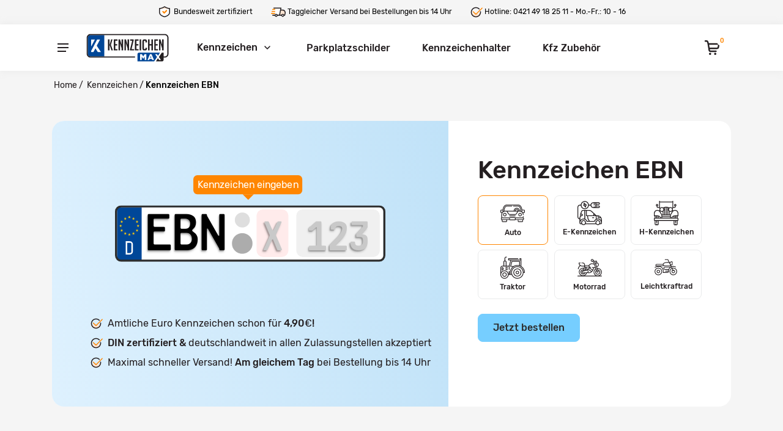

--- FILE ---
content_type: text/html;charset=UTF-8
request_url: https://www.kennzeichenmax.de/kennzeichen/ebn
body_size: 130281
content:
<!DOCTYPE html><html lang="de" dir="ltr" data-beasties-container><head>
    <meta charset="utf-8">
    <title>Kennzeichen EBN - Ebern | Jetzt online bestellen</title>
    <base href="/">
    <meta name="viewport" content="width=device-width, initial-scale=1, maximum-scale=5">
    <link rel="icon" type="image/x-icon" href="favicon.ico">
    <link rel="preload" href="/assets/fonts/rubik/Rubik-Medium.woff2" fetchpriority="high" as="font" type="font/woff2" crossorigin>
    <link rel="preload" href="/assets/fonts/rubik/Rubik-Regular.woff2" fetchpriority="high" as="font" type="font/woff2" crossorigin>
    <link rel="canonical" href="https://www.kennzeichenmax.de/kennzeichen/ebn">
    <meta name="description" content="Bestellen Sie bequem online Ihr EBN Kennzeichen ab 4.9€ für Ebern ✓ Top Qualität ✓ alle Größen &amp; für alle Fahrzeugtypen">
    <meta property="og:local" content="de_DE">
    <meta property="og:type" content="website">
    <meta property="og:title" content="Kennzeichen EBN - Ebern | Jetzt online bestellen">
    <meta property="og:description" content="Bestellen Sie bequem online Ihr EBN Kennzeichen ab 4.9€ für Ebern ✓ Top Qualität ✓ alle Größen &amp; für alle Fahrzeugtypen">
    <meta property="og:url" content="https://www.kennzeichenmax.de/kennzeichen/ebn">
    <meta property="og:image" content="https://www.kennzeichenmax.de/images/kennzeichen/ebn.png">
    <meta property="og:image:alt" content="Ebn">
    <!-- Usercentrics v3 -->
    <script id="usercentrics-cmp" src="https://web.cmp.usercentrics.eu/ui/loader.js" data-settings-id="zJNYwsCee" async></script>
    <!-- Google Tag Manager -->
    <script type="text/javascript">
      // create dataLayer
      window.dataLayer = window.dataLayer || [];
      function gtag() {
        dataLayer.push(arguments);
      }

      // set „denied" as default for forth ads and analytics storage,
      gtag('consent', 'default', {
        ad_user_data: 'denied',
        ad_personalization: 'denied',
        ad_storage: 'denied',
        analytics_storage: 'denied',
        wait_for_update: 2000 // milliseconds to wait for update
      });

      // Enable ads data redaction by default [optional]
      gtag('set', 'ads_data_redaction', true);
    </script>

    <script type="text/javascript">
      // Google Tag Manager
      (function (w, d, s, l, i) {
        w[l] = w[l] || [];
        w[l].push({
          'gtm.start': new Date().getTime(),
          event: 'gtm.js'
        });
        var f = d.getElementsByTagName(s)[0],
          j = d.createElement(s),
          dl = l != 'dataLayer' ? '&l=' + l : '';
        j.async = true;
        j.src = 'https://www.googletagmanager.com/gtm.js?id=' + i + dl;
        f.parentNode.insertBefore(j, f);
      })(window, document, 'script', 'dataLayer', 'GTM-MRCD9N9');
    </script>
    <!-- End Google Tag Manager -->

    <!-- Microsoft Ads -->
    <script>
      (function (w, d, t, r, u) {
        var f, n, i;
        w[u] = w[u] || [];
        f = function () {
          var o = {
            ti: '343081026',
            enableAutoSpaTracking: true
          };
          o.q = w[u];
          w[u] = new UET(o);
          w[u].push('pageLoad');
        };
        n = d.createElement(t);
        n.src = r;
        n.async = 1;
        n.onload = n.onreadystatechange = function () {
          var s = this.readyState;
          if (!s || s === 'loaded' || s === 'complete') {
            f();
            n.onload = n.onreadystatechange = null;
          }
        };
        i = d.getElementsByTagName(t)[0];
        i.parentNode.insertBefore(n, i);
      })(window, document, 'script', '//bat.bing.com/bat.js', 'uetq');
    </script>

    <script>
      window.uetq = window.uetq || [];
      window.uetq.push('consent', 'default', {
        ad_storage: 'denied'
      });
    </script>
    <!-- End Microsoft Ads -->

    <!-- Hotjar Tracking Code -->
    <script type="lazyload">
      (function(h,o,t,j,a,r){
          h.hj=h.hj||function(){(h.hj.q=h.hj.q||[]).push(arguments)};
          h._hjSettings={hjid:2887532,hjsv:6};
          a=o.getElementsByTagName('head')[0];
          r=o.createElement('script');r.async=1;
          r.src=t+h._hjSettings.hjid+j+h._hjSettings.hjsv;
          a.appendChild(r);
      })(window,document,'https://static.hotjar.com/c/hotjar-','.js?sv=');
    </script>

    <style>
      @font-face {
        font-family: 'Rubik';
        src: url('/assets/fonts/rubik/Rubik-Light.eot');
        src:
          local('Rubik Light'),
          local('Rubik-Light'),
          url('/assets/fonts/rubik/Rubik-Light.eot?#iefix') format('embedded-opentype'),
          url('/assets/fonts/rubik/Rubik-Light.woff2') format('woff2'),
          url('/assets/fonts/rubik/Rubik-Light.woff') format('woff'),
          url('/assets/fonts/rubik/Rubik-Light.ttf') format('truetype');
        font-weight: 300;
        font-style: normal;
        font-display: swap;
      }

      @font-face {
        font-family: 'Rubik';
        src: url('/assets/fonts/rubik/Rubik-Medium.eot');
        src:
          local('Rubik Medium'),
          local('Rubik-Medium'),
          url('/assets/fonts/rubik/Rubik-Medium.eot?#iefix') format('embedded-opentype'),
          url('/assets/fonts/rubik/Rubik-Medium.woff2') format('woff2'),
          url('/assets/fonts/rubik/Rubik-Medium.woff') format('woff'),
          url('/assets/fonts/rubik/Rubik-Medium.ttf') format('truetype');
        font-weight: 500;
        font-style: normal;
        font-display: swap;
      }

      @font-face {
        font-family: 'Rubik';
        src: url('/assets/fonts/rubik/Rubik-Medium.eot');
        src:
          local('Rubik Bold'),
          local('Rubik-Bold'),
          url('/assets/fonts/rubik/Rubik-Medium.eot?#iefix') format('embedded-opentype'),
          url('/assets/fonts/rubik/Rubik-Medium.woff2') format('woff2'),
          url('/assets/fonts/rubik/Rubik-Medium.woff') format('woff'),
          url('/assets/fonts/rubik/Rubik-Medium.ttf') format('truetype');
        font-weight: bold;
        font-style: normal;
        font-display: swap;
      }

      @font-face {
        font-family: 'Rubik';
        src: url('/assets/fonts/rubik/Rubik-Regular.eot');
        src:
          local('Rubik'),
          local('Rubik-Regular'),
          url('/assets/fonts/rubik/Rubik-Regular.eot?#iefix') format('embedded-opentype'),
          url('/assets/fonts/rubik/Rubik-Regular.woff2') format('woff2'),
          url('/assets/fonts/rubik/Rubik-Regular.woff') format('woff'),
          url('/assets/fonts/rubik/Rubik-Regular.ttf') format('truetype');
        font-weight: normal;
        font-style: normal;
        font-display: swap;
      }
    </style>

    <!-- font - kennzeichenmax -->
    <link rel="manifest" href="/manifest.webmanifest">
    <meta name="theme-color" content="#56afeb">
    <meta name="theme-color" content="#1976d2">
  <style>.nomerInputs{opacity:1!important}.nomer-wrap{width:340px;position:relative;max-width:100%}.nomer-wrap .input{-webkit-appearance:none;position:absolute;left:0;top:-20px!important;height:calc(100% + 40px);background-color:#fff;border-radius:8px;font-size:76px;line-height:normal;vertical-align:revert;font-family:GL-Nummernschild-Mtl,serif;width:136%!important;min-width:136%!important;margin-left:-18%}.nomer-wrap .input::placeholder{font-size:80%}.nomer-wrap .svg-wrap{position:relative;height:100%}.nomer-wrap .svg-wrap svg{display:block;height:100%;width:100%}.input-wrap[data-place-len="1"]:not([data-len="0"]):not([data-len="2"]){width:40px}.nomer-wrap .input-wrap{width:40px}.nomer-wrap .input-wrap[data-place-len="3"]:not([data-len="0"]){width:105px}.nomer-wrap .input-wrap[data-place-len="2"]:not([data-len="0"]){width:70px}.nomer-wrap .input-wrap[data-place-len="1"]:not([data-len="0"]):not([data-len="2"]){width:40px}.nomer-wrap .input-wrap[data-len="3"]{width:105px!important}.nomer-wrap.size-520x110 .svg-wrap{padding-top:0}.nomer-wrap.size-520x110 .row-wrap{justify-content:space-between;left:37px;width:calc(100% - 44px)}.nomer-wrap .row-wrap{position:absolute;width:calc(100% - 35px);left:33px;top:7px;bottom:7px;height:auto;display:flex;align-items:center;justify-content:center}.nomer-wrap .row-wrap .breaker{display:none}.nomer-wrap .type-here{font-family:Rubik,Roboto,"sans-serif"!important;text-transform:none!important;display:none;background:#ff8600;color:#fff;padding:5px;width:max-content;border-radius:5px;text-align:center;border:0;position:absolute;left:10%;bottom:-55%;font-size:12px;line-height:14px}.nomer-wrap .type-here:after{top:100%;left:50%;content:" ";height:0;width:0;position:absolute;z-index:9;pointer-events:none;border:7px solid transparent;border-top-color:#ff8600;margin-left:-7px}.nomer-wrap .input{width:100%;background:0 0;padding:0;border:none;outline:0;box-shadow:none;vertical-align:top;text-align:center;line-height:normal;text-shadow:-1px 2px 3px rgb(0 0 0 / 20%),-1px 1px 1px rgb(0 0 0 / 20%)}.nomer-wrap .input::placeholder{color:#c9c9c9;opacity:1}.nomer-wrap .input:-ms-input-placeholder{color:#c9c9c9}.nomer-wrap .input::-ms-input-placeholder{color:#c9c9c9}.nomer-wrap .input-wrap{max-height:60px;height:60px;background-color:#f0f0f0;position:relative;box-sizing:border-box;border-radius:8px}.nomer-wrap .input-wrap.valid{background-color:#fff}.nomer-wrap .input-wrap.numbers{margin-left:2.5%}.nomer-wrap .input-wrap .input:disabled{color:#000;-webkit-text-fill-color:#000;opacity:1;background-color:#fff;max-width:100%;margin-left:0}.nomer-wrap .seal{width:26px!important;min-width:26px!important;margin:0 3px;height:auto!important}.nomer-wrap .seal>svg{width:100%}:root{--swiper-theme-color:#007aff}:root{--swiper-navigation-size:44px}:root{--blue: #007bff;--indigo: #6610f2;--purple: #6f42c1;--pink: #e83e8c;--red: #dc3545;--orange: #fd7e14;--yellow: #ffc107;--green: #28a745;--teal: #20c997;--cyan: #17a2b8;--white: #fff;--gray: #6c757d;--gray-dark: #343a40;--primary: #007bff;--secondary: #6c757d;--success: #28a745;--info: #17a2b8;--warning: #ffc107;--danger: #dc3545;--light: #f8f9fa;--dark: #343a40;--breakpoint-xs: 0;--breakpoint-sm: 576px;--breakpoint-md: 768px;--breakpoint-lg: 992px;--breakpoint-xl: 1200px;--font-family-sans-serif: -apple-system, BlinkMacSystemFont, "Segoe UI", Roboto, "Helvetica Neue", Arial, "Noto Sans", "Liberation Sans", sans-serif, "Apple Color Emoji", "Segoe UI Emoji", "Segoe UI Symbol", "Noto Color Emoji";--font-family-monospace: SFMono-Regular, Menlo, Monaco, Consolas, "Liberation Mono", "Courier New", monospace}*,*:before,*:after{box-sizing:border-box}html{font-family:sans-serif;line-height:1.15;-webkit-text-size-adjust:100%;-webkit-tap-highlight-color:rgba(0,0,0,0)}footer,header,nav{display:block}body{margin:0;font-family:-apple-system,BlinkMacSystemFont,Segoe UI,Roboto,Helvetica Neue,Arial,Noto Sans,Liberation Sans,sans-serif,"Apple Color Emoji","Segoe UI Emoji",Segoe UI Symbol,"Noto Color Emoji";font-size:1rem;font-weight:400;line-height:1.5;color:#212529;text-align:left;background-color:#fff}h1,h2,h3,h5{margin-top:0;margin-bottom:.5rem}p{margin-top:0;margin-bottom:1rem}ol,ul{margin-top:0;margin-bottom:1rem}b{font-weight:bolder}a{color:#007bff;text-decoration:none;background-color:transparent}a:hover{color:#0056b3;text-decoration:underline}a:not([href]):not([class]){color:inherit;text-decoration:none}a:not([href]):not([class]):hover{color:inherit;text-decoration:none}img{vertical-align:middle;border-style:none}svg{overflow:hidden;vertical-align:middle}table{border-collapse:collapse}button{border-radius:0}button:focus:not(:focus-visible){outline:0}input,button{margin:0;font-family:inherit;font-size:inherit;line-height:inherit}button,input{overflow:visible}button{text-transform:none}button,[type=button],[type=submit]{-webkit-appearance:button}button:not(:disabled),[type=button]:not(:disabled),[type=submit]:not(:disabled){cursor:pointer}button::-moz-focus-inner,[type=button]::-moz-focus-inner,[type=submit]::-moz-focus-inner{padding:0;border-style:none}.btn{display:inline-block;font-weight:400;color:#212529;text-align:center;vertical-align:middle;-webkit-user-select:none;user-select:none;background-color:transparent;border:1px solid transparent;padding:.375rem .75rem;font-size:1rem;line-height:1.5;border-radius:.25rem;transition:color .15s ease-in-out,background-color .15s ease-in-out,border-color .15s ease-in-out,box-shadow .15s ease-in-out}@media (prefers-reduced-motion: reduce){.btn{transition:none}}.btn:hover{color:#212529;text-decoration:none}.btn:focus{outline:0;box-shadow:0 0 0 .2rem #007bff40}.btn:disabled{opacity:.65}.btn:not(:disabled):not(.disabled){cursor:pointer}.btn-primary{color:#fff;background-color:#007bff;border-color:#007bff}.btn-primary:hover{color:#fff;background-color:#0069d9;border-color:#0062cc}.btn-primary:focus{color:#fff;background-color:#0069d9;border-color:#0062cc;box-shadow:0 0 0 .2rem #268fff80}.btn-primary:disabled{color:#fff;background-color:#007bff;border-color:#007bff}.btn-primary:not(:disabled):not(.disabled):active{color:#fff;background-color:#0062cc;border-color:#005cbf}.btn-primary:not(:disabled):not(.disabled):active:focus{box-shadow:0 0 0 .2rem #268fff80}.btn-lg{padding:.5rem 1rem;font-size:1.25rem;line-height:1.5;border-radius:.3rem}.btn-group{position:relative;display:inline-flex;vertical-align:middle}.bg-light{background-color:#f8f9fa!important}.d-none{display:none!important}.d-block{display:block!important}.d-flex{display:flex!important}@media (min-width: 768px){.d-md-none{display:none!important}}@media (min-width: 992px){.d-lg-none{display:none!important}.d-lg-block{display:block!important}.d-lg-flex{display:flex!important}}.flex-row{flex-direction:row!important}.flex-column{flex-direction:column!important}.flex-wrap{flex-wrap:wrap!important}.flex-nowrap{flex-wrap:nowrap!important}.justify-content-center{justify-content:center!important}.justify-content-between{justify-content:space-between!important}.align-items-center{align-items:center!important}.align-self-start{align-self:flex-start!important}.position-relative{position:relative!important}.w-100{width:100%!important}.h-100{height:100%!important}.text-left{text-align:left!important}.text-center{text-align:center!important}@media (min-width: 768px){.text-md-left{text-align:left!important}}.font-weight-bold{font-weight:700!important}.text-muted{color:#6c757d!important}h1,h2,h3,h5,.h6{margin-bottom:.5rem;font-weight:500;line-height:1.2}h1{font-size:2.5rem}@media (max-width: 1200px){h1{font-size:calc(1.375rem + 1.5vw)}}h2{font-size:2rem}@media (max-width: 1200px){h2{font-size:calc(1.325rem + .9vw)}}h3{font-size:1.75rem}@media (max-width: 1200px){h3{font-size:calc(1.3rem + .6vw)}}h5{font-size:1.25rem}.h6{font-size:1rem}.mb-0{margin-bottom:0!important}.mt-1,.my-1{margin-top:.25rem!important}.my-1{margin-bottom:.25rem!important}.mt-2{margin-top:.5rem!important}.mr-2{margin-right:.5rem!important}.mb-2{margin-bottom:.5rem!important}.mt-3,.my-3{margin-top:1rem!important}.mr-3{margin-right:1rem!important}.mb-3,.my-3{margin-bottom:1rem!important}.ml-3{margin-left:1rem!important}.my-4{margin-top:1.5rem!important}.mb-4,.my-4{margin-bottom:1.5rem!important}.mt-5{margin-top:3rem!important}.mb-5{margin-bottom:3rem!important}.ml-5{margin-left:3rem!important}.py-1{padding-top:.25rem!important}.pb-1,.py-1{padding-bottom:.25rem!important}.py-2{padding-top:.5rem!important}.px-2{padding-right:.5rem!important}.py-2{padding-bottom:.5rem!important}.px-2{padding-left:.5rem!important}.py-3{padding-top:1rem!important}.py-3{padding-bottom:1rem!important}.pt-4{padding-top:1.5rem!important}.px-4{padding-right:1.5rem!important}.pb-4{padding-bottom:1.5rem!important}.px-4{padding-left:1.5rem!important}.py-5{padding-top:3rem!important}.pb-5,.py-5{padding-bottom:3rem!important}@media (min-width: 768px){.mb-md-3{margin-bottom:1rem!important}.mt-md-5{margin-top:3rem!important}}@media (min-width: 992px){.py-lg-1{padding-top:.25rem!important}.py-lg-1{padding-bottom:.25rem!important}.px-lg-3{padding-right:1rem!important}.px-lg-3{padding-left:1rem!important}.py-lg-4{padding-top:1.5rem!important}.py-lg-4{padding-bottom:1.5rem!important}}@media (min-width: 1200px){.py-xl-2{padding-top:.5rem!important}.py-xl-2{padding-bottom:.5rem!important}.py-xl-5{padding-top:3rem!important}.px-xl-5{padding-right:3rem!important}.py-xl-5{padding-bottom:3rem!important}.px-xl-5{padding-left:3rem!important}}.container,.container-fluid{width:100%;padding-right:15px;padding-left:15px;margin-right:auto;margin-left:auto}@media (min-width: 576px){.container{max-width:540px}}@media (min-width: 768px){.container{max-width:720px}}@media (min-width: 992px){.container{max-width:960px}}@media (min-width: 1200px){.container{max-width:1140px}}.row{display:flex;flex-wrap:wrap;margin-right:-15px;margin-left:-15px}.col-xl-3,.col-lg-10,.col-lg-7,.col-lg-6,.col-lg-5,.col-lg-3,.col-lg-2,.col-md,.col-md-7,.col-md-6,.col-md-4,.col-md-3,.col-md-2,.col-sm-12,.col-sm-6,.col-auto,.col-12{position:relative;width:100%;padding-right:15px;padding-left:15px}.col-auto{flex:0 0 auto;width:auto;max-width:100%}.col-12{flex:0 0 100%;max-width:100%}@media (min-width: 576px){.col-sm-6{flex:0 0 50%;max-width:50%}.col-sm-12{flex:0 0 100%;max-width:100%}}@media (min-width: 768px){.col-md{flex-basis:0;flex-grow:1;max-width:100%}.col-md-2{flex:0 0 16.66666667%;max-width:16.66666667%}.col-md-3{flex:0 0 25%;max-width:25%}.col-md-4{flex:0 0 33.33333333%;max-width:33.33333333%}.col-md-6{flex:0 0 50%;max-width:50%}.col-md-7{flex:0 0 58.33333333%;max-width:58.33333333%}}@media (min-width: 992px){.col-lg-2{flex:0 0 16.66666667%;max-width:16.66666667%}.col-lg-3{flex:0 0 25%;max-width:25%}.col-lg-5{flex:0 0 41.66666667%;max-width:41.66666667%}.col-lg-6{flex:0 0 50%;max-width:50%}.col-lg-7{flex:0 0 58.33333333%;max-width:58.33333333%}.col-lg-10{flex:0 0 83.33333333%;max-width:83.33333333%}}@media (min-width: 1200px){.col-xl-3{flex:0 0 25%;max-width:25%}}.breadcrumb{display:flex;flex-wrap:wrap;padding:.75rem 1rem;margin-bottom:1rem;list-style:none;background-color:#e9ecef;border-radius:.25rem}.breadcrumb-item+.breadcrumb-item{padding-left:.5rem}.breadcrumb-item+.breadcrumb-item:before{float:left;padding-right:.5rem;color:#6c757d;content:"/"}.breadcrumb-item+.breadcrumb-item:hover:before{text-decoration:underline}.breadcrumb-item+.breadcrumb-item:hover:before{text-decoration:none}.breadcrumb-item.active{color:#6c757d}.nav{display:flex;flex-wrap:wrap;padding-left:0;margin-bottom:0;list-style:none}.nav-link{display:block;padding:.5rem 1rem}.nav-link:hover,.nav-link:focus{text-decoration:none}.navbar{position:relative;display:flex;flex-wrap:wrap;align-items:center;justify-content:space-between;padding:.5rem 1rem}.navbar .container{display:flex;flex-wrap:wrap;align-items:center;justify-content:space-between}.navbar-collapse{flex-basis:100%;flex-grow:1;align-items:center}@media (max-width: 991.98px){.navbar-expand-lg>.container{padding-right:0;padding-left:0}}@media (min-width: 992px){.navbar-expand-lg{flex-flow:row nowrap;justify-content:flex-start}.navbar-expand-lg>.container{flex-wrap:nowrap}.navbar-expand-lg .navbar-collapse{display:flex!important;flex-basis:auto}}.dropdown-toggle{white-space:nowrap}.dropdown-toggle:after{display:inline-block;margin-left:.255em;vertical-align:.255em;content:"";border-top:.3em solid;border-right:.3em solid transparent;border-bottom:0;border-left:.3em solid transparent}.dropdown-toggle:empty:after{margin-left:0}.dropdown-menu{position:absolute;top:100%;left:0;z-index:1000;display:none;float:left;min-width:10rem;padding:.5rem 0;margin:.125rem 0 0;font-size:1rem;color:#212529;text-align:left;list-style:none;background-color:#fff;background-clip:padding-box;border:1px solid rgba(0,0,0,.15);border-radius:.25rem}.dropdown-item{display:block;width:100%;padding:.25rem 1.5rem;clear:both;font-weight:400;color:#212529;text-align:inherit;white-space:nowrap;background-color:transparent;border:0}.dropdown-item:hover,.dropdown-item:focus{color:#16181b;text-decoration:none;background-color:#e9ecef}.dropdown-item:active{color:#fff;text-decoration:none;background-color:#007bff}.dropdown-item:disabled{color:#adb5bd;pointer-events:none;background-color:transparent}html{height:100%}body{height:100%;font-family:Rubik,Roboto,"sans-serif","serif";font-size:16px;font-weight:400;line-height:1.5;background:#fff;color:#2e2e2e;backface-visibility:hidden;overflow-y:scroll}[dir=ltr] body{text-align:left;direction:ltr}svg{display:block}a{color:#1a66ff}a:hover{color:#1a66ff;text-decoration:none}h1{font-size:36px;font-weight:500}h2{font-size:32px;font-weight:500}h3{font-size:28px;font-weight:500}h5{font-size:20px;font-weight:500}.page-header__breadcrumb{padding-top:16px}.site{min-height:100%;display:flex;flex-direction:column}.site__header{flex-shrink:0}.site__body{min-height:calc(100vh - 200px);flex-grow:1}.site__footer{flex-shrink:0}.breadcrumb{background:transparent;padding:0;font-size:14px;line-height:20px;margin-bottom:0}@media (max-width: 768px){.breadcrumb{font-size:13px}}.breadcrumb-item{position:relative}.breadcrumb-item span{padding-left:3px;cursor:pointer!important}[dir=ltr] .breadcrumb-item{padding-left:0;padding-right:3px}.breadcrumb-item a{color:inherit;transition:color .15s;cursor:pointer}.breadcrumb-item a:hover{color:#1a66ff}[dir=ltr] .breadcrumb-item+.breadcrumb-item{padding-left:0}.breadcrumb-item+.breadcrumb-item:before{display:none}.breadcrumb-item.active{color:#000!important;font-weight:700}.btn{border-radius:2px;transition:all .1s ease-in-out;font-size:1rem;height:calc(2.25rem + 2px);line-height:1.5;padding:.375rem 1.25rem;font-weight:500}.btn-lg{font-size:1.125rem;height:calc(2.75rem + 2px);padding:.8125rem 2rem;line-height:1;font-weight:500}.btn:disabled{cursor:default}.btn-primary{font-size:85%}.btn-primary:focus,.btn-primary:hover{border-color:#56afeb;background:#56afeb;color:#fff;fill:#fff}.btn-primary:focus{box-shadow:none;border-color:#56afeb;background:#56afeb;color:inherit}.btn-primary:not(:disabled):not(.disabled):active{border-color:#84c5f0;background:#84c5f0;color:#fff;fill:#fff}.btn-primary:not(:disabled):not(.disabled):active:focus{box-shadow:none}.btn-primary,.btn-primary:disabled{border-color:#56afeb;background:#56afeb;color:#2e2e2e;fill:#56afeb}.filter__arrow{float:right;transition:transform .2s;margin-top:4px!important;height:7px!important}[dir=ltr] .filter__arrow{right:10px}.filter__arrow{transform:rotate(180deg)}.indicator{display:flex;color:none}.indicator__button{display:flex;align-items:center;border:none;background:transparent;cursor:pointer;padding:0;color:inherit;fill:currentColor}.indicator__button:focus{outline:none}.indicator__button:hover{color:inherit}.indicator__area{background:transparent;transition:background-color .2s;border-radius:2px;height:60px;padding:0 14px;display:flex;align-items:center}.indicator__area i-feather{transform:scale(1.2)}.indicator__value{height:15px;font-size:10px;padding:0 5px;border-radius:1000px;position:relative;top:-11px;background:#fff;color:#ff8600;font-weight:500}[dir=ltr] .indicator__value{margin-left:-5px;margin-right:-8px}.indicator__dropdown{display:none;top:100%;position:absolute;visibility:hidden;transform-origin:top;transform:rotateX(60deg);opacity:0;transition:transform .2s,opacity .2s,visibility 0s .2s}[dir=ltr] .indicator__dropdown{right:0}.indicator--mobile .indicator__area{height:36px;padding:0 6px}@media (min-width: 992px) and (max-width: 1199px){.indicator__area{padding:0 12px}}.mobile-header{height:74px}.mobile-header__panel{z-index:101;position:relative;background:#fff;box-shadow:0 1px 13px #c9c9c940;color:#000 default}.mobile-header__body{display:flex;align-items:center;height:74px}.mobile-header__menu-button{flex-shrink:0;width:36px;height:36px;border-radius:2px;background:transparent;fill:#000 default;border:none;padding:0;margin:0;cursor:pointer;transition:fill .2s,background .2s;display:flex;align-items:center;justify-content:center}.mobile-header__menu-button:focus{outline:none}.mobile-header__menu-button:focus,.mobile-header__menu-button:hover{background:#ffffff80;fill:#000 default}.mobile-header__indicators{display:flex}[dir=ltr] .mobile-header__indicators{margin-left:auto}.mobile-header__logo{margin:0;color:inherit;fill:currentColor}[dir=ltr] .mobile-header__logo{margin-right:0;margin-left:5px}.mobile-header__logo:hover{color:inherit}.mobile-header__logo svg{display:block}@media (max-width: 380px){.mobile-header__logo svg{width:120px;height:40px}}.mobile-links__item-link{cursor:pointer;flex-grow:1;color:#56afeb}.mobile-links__item-link,.mobile-links__item-link:hover{color:inherit}@media (max-width: 767px){.mobile-links__item-link{font-size:17px}}.mobile-links-icon{text-align:center;vertical-align:2px;line-height:37px;width:40px;height:40px;display:inline-block;background:#fff;border-radius:100px}.nav-panel{height:74px;background:#fff;box-shadow:0 1px 13px #c9c9c940;color:#000 default;will-change:position;backface-visibility:hidden;-webkit-transform:translateY(0);transform:translateY(0)}.nav-panel__logo svg{display:block;fill:#000 default}.nav-panel__logo{margin-right:30px;margin-left:20px;z-index:10}.nav-panel__indicators{display:flex;height:100%}[dir=ltr] .nav-panel__indicators{margin-left:auto}.site-header{position:relative;z-index:101;background:#fff;color:#000}.site-header__nav-panel{min-height:74px}.site-footer{background:transparent;border-top:1px solid #ebebeb}.site-footer a{color:#2e2e2e;font-size:15px}.site-footer i-feather{transition:.5s}.site-footer i-feather:hover{transform:scale(1.1)}.site-footer__menu ul{list-style:none;padding:0;margin:0}.site-footer__menu ul li{margin-bottom:10px}.site-footer__widgets{padding:30px 0 0}.site-footer__bottom{border-top:1px solid #ebebeb}.site-footer__copyright{font-size:14px}@media (max-width: 767px){.site-footer__widgets{padding-bottom:48px}.site-footer__bottom{padding:20px 0 24px;height:auto}.site-footer__copyright{width:100%;text-align:center}}.totop{position:relative;z-index:9;pointer-events:none;visibility:hidden;opacity:0;transition:opacity .3s,visibility 0s .3s}a{cursor:pointer}.block{margin-bottom:50px}@media (max-width: 991px){.block{margin-bottom:30px}}.block-brands{min-height:262px}.block-brands .block-brands__item{height:100%;box-shadow:0 4px 20px #babcbd33;border-radius:20px;padding:20px 20px 30px;background-color:#fff}.block-brands .block-brands__item .block-brands-img__wrap{min-height:160px;max-height:160px;min-width:200px;max-width:200px;overflow:hidden;position:relative}.block-brands .block-brands__item .block-brands-img__wrap img{object-fit:contain}@media (min-width: 768px) and (max-width: 991px){.block-brands__item{padding:28px 24px}}@media (max-width: 767px){.block-brands__item{padding:20px 24px}.block-brands{min-height:705px}}body{scroll-behavior:smooth;color:#241f21;overflow-y:auto}.bg-theme{background-color:#f5f5f5}h1{font-weight:500;font-size:40px;line-height:50px}h2,h3,h5{font-weight:500}h1,h2,h3,h5{margin-bottom:30px}.pointer{cursor:pointer}.font-weight-bold{font-family:Rubik,sans-serif!important;font-weight:700!important}.font32{font-size:32px!important}h3.font-weight-bold a{color:#2e2e2e;line-height:1.2}.dropdown-menu{border-radius:8px;box-shadow:0 8px 40px #b7b7b740;border:0}.dropdown-toggle:after{display:none}.btn{outline:none!important;border-radius:8px;font-size:85%;font-weight:400;line-height:22px}.btn:active,.btn:focus{box-shadow:none;outline:none!important}.btn-lg{line-height:18px;font-size:16px}.bg-light{background-color:#fff!important}.btn-primary{background-color:#76ceff;border-color:#76ceff}i-feather:not(.normal){stroke-width:0!important;height:auto!important;width:auto!important;vertical-align:middle}@media (max-width: 768px){h2{font-size:21px}h3{font-size:19px}h1{line-height:30px;font-size:20px}.btn-block-xs{width:100%;display:block}}@media (min-width: 1367px){.container{max-width:1300px}}@media (min-width: 800px) and (max-width: 990px){.container{max-width:900px}}ul.dropdown-menu{box-shadow:0 0 7px #00000024;border:0;padding:8px 0;margin-top:15px;border-radius:8px}.dropdown-menu:after{content:"";width:13px;z-index:-2;height:13px;position:absolute;right:40px;box-shadow:0 0 7px #00000024;top:-5px;background-color:#fff;border-left:0;border-bottom:0;transform:rotate(-45deg);border-radius:8px}.dropdown-menu:before{content:"";position:absolute;z-index:-1;width:100%;top:0;height:100%;background-color:#fff;left:0;border-radius:5px}.dropdown-menu>li{max-height:50vh;overflow:auto}.dropdown-menu>li a{padding:10px 25px;font-size:15px;line-height:20px}.dropdown-menu .dropdown-item:active{background-color:#004798}ul.dropdown-menu>li>a:active{background-color:#0d509d;color:#fff}a[href*=tel]{color:inherit}i-feather[name=logo]{visibility:visible}.cursor-pointer{cursor:pointer}img{opacity:1;transition:opacity .5s}i.euro{font-family:Rubik,Roboto,"sans-serif";font-weight:400;font-style:normal}.btn-dropdown:hover ul{display:block}.btn-dropdown ul{top:25px}
</style><link rel="stylesheet" href="styles-4PL4WK6M.css" media="print" onload="this.media='all'"><noscript><link rel="stylesheet" href="styles-4PL4WK6M.css"></noscript><style ng-app-id="kennzeichenmax">#spinner[_ngcontent-kennzeichenmax-c3612055056]{top:50%;left:50%;transform:translate(-50%,-50%);position:fixed;z-index:9999}#spinner.backdrop[_ngcontent-kennzeichenmax-c3612055056]{top:0;left:0;height:100%;width:100%;display:flex;align-items:center;justify-content:center;transform:none}  .colored-parent,   .colored>div{background-color:#333}</style><style ng-app-id="kennzeichenmax">.cart-reminder[_ngcontent-kennzeichenmax-c2763756387]{position:fixed;top:120px;left:50%;transform:translate(-50%);background:#fff3cd;border-radius:8px;box-shadow:0 2px 10px #0003;text-align:center;z-index:1000;display:flex;flex-direction:column;gap:20px;padding:10px 15px 15px;max-width:600px}.cart-reminder[_ngcontent-kennzeichenmax-c2763756387]   .cart-reminder-header[_ngcontent-kennzeichenmax-c2763756387]{display:flex}.cart-reminder[_ngcontent-kennzeichenmax-c2763756387]   .cart-reminder-header[_ngcontent-kennzeichenmax-c2763756387]   p[_ngcontent-kennzeichenmax-c2763756387]{font-size:16px;color:#856404;text-align:center;margin-top:10px;margin-bottom:0}.cart-reminder[_ngcontent-kennzeichenmax-c2763756387]   .cart-reminder-header[_ngcontent-kennzeichenmax-c2763756387]   button[_ngcontent-kennzeichenmax-c2763756387]{position:absolute;right:4px;top:2px;background:none;border:none;font-size:18px;cursor:pointer;padding:5px;color:#856404}.cart-reminder[_ngcontent-kennzeichenmax-c2763756387]   .cart-reminder-buttons[_ngcontent-kennzeichenmax-c2763756387]{display:flex;justify-content:space-between}@media (max-width: 520px){.cart-reminder-buttons[_ngcontent-kennzeichenmax-c2763756387]{flex-direction:column;gap:10px}}</style><style ng-app-id="kennzeichenmax">[_nghost-kennzeichenmax-c975280567]     app-widget-social a:last-child{margin-right:0!important}[_nghost-kennzeichenmax-c975280567]     app-widget-social svg{width:11vw;height:11vw;max-width:47px}@media (min-width: 768px){[_nghost-kennzeichenmax-c975280567]     app-widget-social svg{width:40px;height:40px}}[_nghost-kennzeichenmax-c975280567]     .menu--app-block svg{width:100%;max-width:100%;height:auto}</style><script class="structured-data" type="application/ld+json">[{"@context":"https://schema.org","@type":"FAQPage","mainEntity":[{"@type":"Question","name":"Wie bekommst Du Dein EBN Kennzeichen für Ebern?","acceptedAnswer":{"@type":"Answer","text":"Die Zulassung in Ebern für ein EBN KFZ Kennzeichen deiner Wahl geht ganz einfach. \n            Du machst einen Termin bei der Zulassungsstelle und beantragst dein KFZ Kennzeichen, z.B. für Ebern. \n            Wenn du ein Wunschkennzeichen haben möchtest, reservierst du am besten dein Kennzeichen vorher online, mit deiner \n            Wunschkombination. Sollte diese noch zu haben sein, findest du dein Wunschkennzeichen bald an deinem Fahrzeug."}},{"@type":"Question","name":"Wie reservierst Du Dein EBN Kennzeichen für Ebern?","acceptedAnswer":{"@type":"Answer","text":"Du möchtest deine Initialen, dein Geburtsdatum oder eine Abkürzung auf deinem Wunschkennzeichen einstanzen lassen? \n            Nichts einfacher als das! Du kannst dein Kennzeichen bei der Zulassungsstelle beantragen und wenn es noch verfügbar ist, \n            wird dein Auto in der Regel darauf zugelassen. Die Reservierung geht am besten online. Jede Zulassungsstelle hat dafür einen \n            kostenlosen online Reservierungsservice. Wenn du Unterstützung benötigst, dann melde dich gerne bei uns und wir helfen dir \n            gerne bei der Reservierung."}},{"@type":"Question","name":"Wieviel kostet das EBN Kennzeichen?","acceptedAnswer":{"@type":"Answer","text":"Bei KennzeichenMax bezahlst du ab 4.9€ für deine EBN KFZ Kennzeichen. \n            Obwohl sie so günstig sind, kannst du beste Qualität erwarten. Alle unsere KFZ Kennzeichen unterliegen den Anforderungen \n            der Fahrzeug Zulassungsverordnung und haben selbstverständlich das DIN-Prüfsiegel eingestanzt. Sie sind reflektierend, \n            aus bestem Material und du kannst sogar Kennzeichen in Carbon Optik bei KennzeichenMax bestellen. \n            Die Kosten der Zulassung für ein Wunschkennzeichen sind bundesweit einheitlich geregelt. \n            Auch in Ebern zahlst du Vorort, bei der Zulassungsstelle, 10,20 € für deine Wunschkombination. \n            Wie teuer die KFZ Anmeldung sonst ist, hängt von unterschiedlichen Faktoren ab. Kosten hängen z.B. von der Art der \n            Zulassung ab, ob Erstzulassung oder Übertrag des Kennzeichen von deinem alten KFZ auf ein Neues. \n            Am besten rufst du dazu die zuständige Zulassungsstelle an und erhältst weitere Informationen. \n            Die Kennzeichen von KennzeichenMax gehen deutschlandweit in den Versand - auch nach Ebern. \n            Denn KennzeichenMax steht für: Praktischer geht’s nicht!"}}]},{"@context":"https://schema.org","@type":"WebPage","name":"Ebern EBN","url":"https://www.kennzeichenmax.de//kennzeichen/ebn"},{"@context":"http://schema.org","@type":"Organization","url":"https://www.kennzeichenmax.de","name":"KennzeichenMax","alternateName":"KennzeichenMax","logo":"favicon.ico","contactPoint":{"@type":"ContactPoint","telephone":"0421 49 18 25 11","contactType":"customer service","areaServed":"DE","availableLanguage":"German"},"sameAs":["https://www.instagram.com/kennzeichenmax/","https://www.facebook.com/kennzeichenmax/","https://twitter.com/kennzeichenmax/","https://www.pinterest.de/kennzeichenmax/"]},{"@context":"https://schema.org","@type":"BreadcrumbList","itemListElement":[{"@type":"ListItem","position":1,"name":"Home","item":{"@type":"Thing","@id":"https://www.kennzeichenmax.de/"}},{"@type":"ListItem","position":2,"name":"Kennzeichen","item":{"@type":"Thing","@id":"https://www.kennzeichenmax.de/kennzeichen"}},{"@type":"ListItem","position":3,"name":"Kennzeichen EBN","item":{"@type":"Thing","@id":"https://www.kennzeichenmax.de/kennzeichen/ebn"}}]}]</script><style ng-app-id="kennzeichenmax">[_nghost-kennzeichenmax-c1868629123]{display:inline-block;width:24px;height:24px;fill:none;stroke:currentColor;stroke-width:2px;stroke-linecap:round;stroke-linejoin:round}</style><style ng-app-id="kennzeichenmax">.muted-text[_ngcontent-kennzeichenmax-c1433451930]{font-size:12px;color:#000}.top-header[_ngcontent-kennzeichenmax-c1433451930]{min-height:40px;font-size:12px;line-height:14px;color:#000}.top-header-wrap[_ngcontent-kennzeichenmax-c1433451930]{background:#f5f5f5}</style><style ng-app-id="kennzeichenmax">[_nghost-kennzeichenmax-c2000213434]     .headerText{font-size:14px;padding-left:10px;padding-right:10px}[_nghost-kennzeichenmax-c2000213434]     .nav-link{border-bottom:0 solid #e9eaeb;font-size:16px;line-height:23px;text-align:center;color:#241f21;font-weight:700;margin-right:20px;cursor:pointer}[_nghost-kennzeichenmax-c2000213434]     .dropdown-menu:after{display:none}</style><style ng-app-id="kennzeichenmax">@media (max-width: 767px){.site-footer[_ngcontent-kennzeichenmax-c1073294140]{border-top:0;margin:0}[_nghost-kennzeichenmax-c1073294140]     .c-footer__socials__inner svg{width:40px;height:40px}.footer-collapse[_ngcontent-kennzeichenmax-c1073294140]{border:1px solid #E8E8ED;border-radius:8px;overflow:hidden;margin-left:20px!important;margin-right:20px!important}.footer-collapse[_ngcontent-kennzeichenmax-c1073294140]   .footer-content[_ngcontent-kennzeichenmax-c1073294140]{max-height:9999px;text-align:center}.footer-collapse[_ngcontent-kennzeichenmax-c1073294140]   .footer-title[_ngcontent-kennzeichenmax-c1073294140]{text-align:left;background:#f7f7f7;font-size:18px;border-bottom:1px solid #E8E8ED;margin-left:-15px;margin-right:-15px;padding:15px}.footer-collapse[_ngcontent-kennzeichenmax-c1073294140]   .footer-title[_ngcontent-kennzeichenmax-c1073294140]   .filter__arrow[_ngcontent-kennzeichenmax-c1073294140]{margin-top:8px}.footer-collapse[_ngcontent-kennzeichenmax-c1073294140]:not(.open)   .footer-content[_ngcontent-kennzeichenmax-c1073294140]{max-height:0;overflow:hidden}.footer-collapse[_ngcontent-kennzeichenmax-c1073294140]:not(.open)   .footer-title[_ngcontent-kennzeichenmax-c1073294140]{border-bottom:none;margin-bottom:0!important}.footer-collapse[_ngcontent-kennzeichenmax-c1073294140]:not(.open)   .footer-title[_ngcontent-kennzeichenmax-c1073294140]   .filter__arrow[_ngcontent-kennzeichenmax-c1073294140]{transform:rotate(180deg)}.footer-collapse[_ngcontent-kennzeichenmax-c1073294140]:not(.open):last-child{margin-bottom:30px!important}}.footer-title[_ngcontent-kennzeichenmax-c1073294140]{font-size:18px}.footer-text-menu[_ngcontent-kennzeichenmax-c1073294140] > div[_ngcontent-kennzeichenmax-c1073294140]{font-size:12px}[_nghost-kennzeichenmax-c1073294140]     .site-footer__info>div{line-height:14px;display:flex;align-items:center;margin-bottom:15px}[_nghost-kennzeichenmax-c1073294140]     .site-footer__info>div a:not([href*=tel]){color:#8d8d8d}[_nghost-kennzeichenmax-c1073294140]     .site-footer__info>div a{font-size:12px}[_nghost-kennzeichenmax-c1073294140]     .site-footer__info>div i-feather{min-width:35px;text-align:center;margin-left:-7px}[_nghost-kennzeichenmax-c1073294140]     .site-footer__info>div i-feather svg{display:inline-block}.c-footer[_ngcontent-kennzeichenmax-c1073294140]{padding-top:3.7rem;box-shadow:1px 1px 12px -3px #a1a1a1}@media (max-width: 767px){.c-footer[_ngcontent-kennzeichenmax-c1073294140]{padding-top:3rem}}.c-footer__inner[_ngcontent-kennzeichenmax-c1073294140]{display:flex;align-items:flex-start;justify-content:space-between;margin-bottom:1.3rem}@media (max-width: 1199px){.c-footer__inner[_ngcontent-kennzeichenmax-c1073294140]{flex-wrap:wrap;margin:0 auto 3rem;max-width:75rem}}@media (max-width: 767px){.c-footer__inner[_ngcontent-kennzeichenmax-c1073294140]{margin:0 auto}}.c-footer__inner__col[_ngcontent-kennzeichenmax-c1073294140]{display:flex;justify-content:space-between}@media (max-width: 767px){.c-footer__inner__col[_ngcontent-kennzeichenmax-c1073294140]{flex-wrap:wrap}}.c-footer__inner__col.col-list[_ngcontent-kennzeichenmax-c1073294140]{width:43%}@media (max-width: 1199px){.c-footer__inner__col.col-list[_ngcontent-kennzeichenmax-c1073294140]{width:100%;margin-bottom:4rem}}@media (max-width: 767px){.c-footer__inner__col.col-list[_ngcontent-kennzeichenmax-c1073294140]{margin-bottom:0}}.c-footer__inner__col.col-list[_ngcontent-kennzeichenmax-c1073294140]   .c-footer__side[_ngcontent-kennzeichenmax-c1073294140]{max-width:33.3333333333%}@media (max-width: 767px){.c-footer__inner__col.col-list[_ngcontent-kennzeichenmax-c1073294140]   .c-footer__side[_ngcontent-kennzeichenmax-c1073294140]{max-width:100%}}.c-footer__inner__col.col-contacts[_ngcontent-kennzeichenmax-c1073294140]{width:50%}@media (max-width: 1199px){.c-footer__inner__col.col-contacts[_ngcontent-kennzeichenmax-c1073294140]{width:100%}}@media (max-width: 767px){.c-footer__side[_ngcontent-kennzeichenmax-c1073294140]{width:100%;margin-bottom:3rem}}.c-footer__side__title[_ngcontent-kennzeichenmax-c1073294140]{font-weight:700;font-size:1.5rem;line-height:1.4;color:#363537;margin-bottom:3rem;display:block;width:100%;text-transform:uppercase}@media (max-width: 1439px){.c-footer__side__title[_ngcontent-kennzeichenmax-c1073294140]{font-size:1.4rem}}@media (max-width: 767px){.c-footer__side__title[_ngcontent-kennzeichenmax-c1073294140]{margin-bottom:2rem;font-size:1.5rem}}@media (max-width: 767px){.c-footer__list[_ngcontent-kennzeichenmax-c1073294140]{column-count:2}}.c-footer__list[_ngcontent-kennzeichenmax-c1073294140]   li[_ngcontent-kennzeichenmax-c1073294140]{margin-bottom:2rem}@media (max-width: 1439px){.c-footer__list[_ngcontent-kennzeichenmax-c1073294140]   li[_ngcontent-kennzeichenmax-c1073294140]{margin-bottom:1.7rem}}@media (max-width: 767px){.c-footer__list[_ngcontent-kennzeichenmax-c1073294140]   li[_ngcontent-kennzeichenmax-c1073294140]{width:100%;display:inline-flex;vertical-align:top;margin-bottom:2rem}}.c-footer__list[_ngcontent-kennzeichenmax-c1073294140]   a[_ngcontent-kennzeichenmax-c1073294140]{font-weight:400;font-size:1.5rem;line-height:1.4;color:#363537;transition:color .3s ease}@media (max-width: 1439px){.c-footer__list[_ngcontent-kennzeichenmax-c1073294140]   a[_ngcontent-kennzeichenmax-c1073294140]{font-size:1.4rem}}@media (max-width: 767px){.c-footer__list[_ngcontent-kennzeichenmax-c1073294140]   a[_ngcontent-kennzeichenmax-c1073294140]{font-size:1.5rem}}@media (max-width: 374px){.c-footer__list[_ngcontent-kennzeichenmax-c1073294140]   a[_ngcontent-kennzeichenmax-c1073294140]{font-size:1.4rem}}@media (min-width: 992px){.c-footer__list[_ngcontent-kennzeichenmax-c1073294140]   a[_ngcontent-kennzeichenmax-c1073294140]:hover{color:#56afeb}}.c-footer__list[_ngcontent-kennzeichenmax-c1073294140]   a.decor--blue[_ngcontent-kennzeichenmax-c1073294140]{color:#56afeb}.c-footer__app[_ngcontent-kennzeichenmax-c1073294140]{width:26.8rem}@media (max-width: 767px){.c-footer__app[_ngcontent-kennzeichenmax-c1073294140]{width:100%;max-width:35rem}}.c-footer__app[_ngcontent-kennzeichenmax-c1073294140]   .c-footer__side__title[_ngcontent-kennzeichenmax-c1073294140]{margin-bottom:1rem}@media (max-width: 767px){.c-footer__app[_ngcontent-kennzeichenmax-c1073294140]   .c-footer__side__title[_ngcontent-kennzeichenmax-c1073294140]{margin-bottom:2rem}}.c-footer__app[_ngcontent-kennzeichenmax-c1073294140]   p[_ngcontent-kennzeichenmax-c1073294140]{margin-bottom:3rem}@media (max-width: 1439px){.c-footer__app[_ngcontent-kennzeichenmax-c1073294140]   p[_ngcontent-kennzeichenmax-c1073294140]{margin-bottom:2rem}}.c-footer__app[_ngcontent-kennzeichenmax-c1073294140]   .input-wrap[_ngcontent-kennzeichenmax-c1073294140]{height:4.3rem;border-radius:10rem;border:1px solid rgb(206,206,206)}.c-footer__app[_ngcontent-kennzeichenmax-c1073294140]   .form-control[_ngcontent-kennzeichenmax-c1073294140]{width:calc(100% - 5.1rem);border-radius:10rem 0 0 10rem;font-size:1.5rem;line-height:1.4;padding:0 1.5rem}.c-footer__app[_ngcontent-kennzeichenmax-c1073294140]   .form-control[_ngcontent-kennzeichenmax-c1073294140]   placeholder[_ngcontent-kennzeichenmax-c1073294140]{font-size:1.5rem;line-height:1.4}.c-footer__app[_ngcontent-kennzeichenmax-c1073294140]   .form-submit[_ngcontent-kennzeichenmax-c1073294140]{width:5.1rem;border-radius:0 10rem 10rem 0}.c-footer__app[_ngcontent-kennzeichenmax-c1073294140]   .form-submit[_ngcontent-kennzeichenmax-c1073294140]   .icon-plane[_ngcontent-kennzeichenmax-c1073294140]{width:1.1337209302em;font-size:1.8rem;color:#fff}.c-footer__bottom[_ngcontent-kennzeichenmax-c1073294140]{width:100%;border-top:1px solid #F2EAEA}.c-footer__bottom[_ngcontent-kennzeichenmax-c1073294140]   .c-footer-logo[_ngcontent-kennzeichenmax-c1073294140]{width:133px;display:flex;align-items:center;justify-content:center;position:absolute;left:0;top:50%;transform:translateY(-50%)}@media (max-width: 1199px){.c-footer__bottom[_ngcontent-kennzeichenmax-c1073294140]   .c-footer-logo[_ngcontent-kennzeichenmax-c1073294140]{transform:none;top:auto;left:auto;position:relative;flex-shrink:0}}@media (max-width: 767px){.c-footer__bottom[_ngcontent-kennzeichenmax-c1073294140]   .c-footer-logo[_ngcontent-kennzeichenmax-c1073294140]{margin-bottom:1.8rem}}.c-footer__bottom[_ngcontent-kennzeichenmax-c1073294140]   .c-footer-logo[_ngcontent-kennzeichenmax-c1073294140]   img[_ngcontent-kennzeichenmax-c1073294140]{max-width:100%}.c-footer__bottom__inner[_ngcontent-kennzeichenmax-c1073294140]{padding:2.2rem 0;display:flex;align-items:center;position:relative}@media (max-width: 1199px){.c-footer__bottom__inner[_ngcontent-kennzeichenmax-c1073294140]{padding:1rem 0;width:100%;max-width:75rem;margin:0 auto;justify-content:space-between}}@media (max-width: 767px){.c-footer__bottom__inner[_ngcontent-kennzeichenmax-c1073294140]{padding:2.9rem 0 3.1rem;flex-wrap:wrap;justify-content:center}}.c-footer__bottom__copy[_ngcontent-kennzeichenmax-c1073294140]{font-size:1.5rem;line-height:1.4;color:#363537;margin:0;width:100%;text-align:center;padding:0 15rem}@media (max-width: 1199px){.c-footer__bottom__copy[_ngcontent-kennzeichenmax-c1073294140]{width:auto;padding:0}}@media (max-width: 767px){.c-footer__bottom__copy[_ngcontent-kennzeichenmax-c1073294140]{width:100%}}@media (max-width: 374px){.c-footer__bottom__copy[_ngcontent-kennzeichenmax-c1073294140]{font-size:1.3rem}}.c-footer__bottom__actions[_ngcontent-kennzeichenmax-c1073294140]{display:none;align-items:center}@media (max-width: 767px){.c-footer__bottom__actions[_ngcontent-kennzeichenmax-c1073294140]{width:100%;display:flex;justify-content:center;margin-bottom:3rem}}.c-footer__bottom__actions__logo[_ngcontent-kennzeichenmax-c1073294140]{width:2.2rem;display:flex;margin-right:1rem;flex-shrink:0}@media (max-width: 374px){.c-footer__bottom__actions__logo[_ngcontent-kennzeichenmax-c1073294140]{width:1.8rem}}.c-footer__bottom__actions__logo[_ngcontent-kennzeichenmax-c1073294140]   img[_ngcontent-kennzeichenmax-c1073294140]{max-width:100%}.c-footer__bottom__actions__item[_ngcontent-kennzeichenmax-c1073294140]{position:relative}.c-footer__bottom__actions__item[_ngcontent-kennzeichenmax-c1073294140]:not(:last-child){margin-right:2.7rem}@media (max-width: 374px){.c-footer__bottom__actions__item[_ngcontent-kennzeichenmax-c1073294140]:not(:last-child){margin-right:1.2rem}}.c-footer__bottom__actions__item[_ngcontent-kennzeichenmax-c1073294140]:not(:last-child):after{content:"";display:block;width:1px;height:1.6rem;background-color:#363537;top:50%;right:-1.3rem;position:absolute;transform:translateY(-50%)}@media (max-width: 374px){.c-footer__bottom__actions__item[_ngcontent-kennzeichenmax-c1073294140]:not(:last-child):after{right:-6px}}.c-footer__bottom__actions__item[_ngcontent-kennzeichenmax-c1073294140]   a[_ngcontent-kennzeichenmax-c1073294140]{font-size:1.5rem;line-height:1.4;color:#363537;transition:color .3s ease}@media (max-width: 374px){.c-footer__bottom__actions__item[_ngcontent-kennzeichenmax-c1073294140]   a[_ngcontent-kennzeichenmax-c1073294140]{font-size:1.2rem}}@media (min-width: 992px){.c-footer__bottom__actions__item[_ngcontent-kennzeichenmax-c1073294140]   a[_ngcontent-kennzeichenmax-c1073294140]:hover{color:#56afeb}}</style><style ng-app-id="kennzeichenmax">.banner[_ngcontent-kennzeichenmax-c1631549162]{min-height:650px}.container[_ngcontent-kennzeichenmax-c1631549162]{min-height:1700px}.container[_ngcontent-kennzeichenmax-c1631549162]   .location-wrapper[_ngcontent-kennzeichenmax-c1631549162]{max-width:1000px}.skeleton[_ngcontent-kennzeichenmax-c1631549162]{min-height:100vh}</style><meta name="title" content="Kennzeichen EBN - Ebern | Jetzt online bestellen"><style ng-app-id="kennzeichenmax">[_nghost-kennzeichenmax-c3928731066]     .nomer-container{margin-top:25px}@media (min-width: 1199px){[_nghost-kennzeichenmax-c3928731066]     .nomer-container{margin-top:40px}}[_nghost-kennzeichenmax-c3928731066]     .top-header-wrap{background-color:transparent}[_nghost-kennzeichenmax-c3928731066]     .top-header-wrap .container{padding:0}[_nghost-kennzeichenmax-c3928731066]     .top-header-wrap .container>.row.justify-content-center{flex-direction:column;align-items:flex-start!important}[_nghost-kennzeichenmax-c3928731066]     .top-header-wrap .container>.row.justify-content-center i-feather{min-width:27px;margin-left:-5px}[_nghost-kennzeichenmax-c3928731066]     .top-header-wrap .container>.row.justify-content-center i-feather>svg{margin:auto}[_nghost-kennzeichenmax-c3928731066]     .banner-nomer{min-height:460px;border-radius:20px;overflow:hidden;background-color:#fff}[_nghost-kennzeichenmax-c3928731066]     .banner-nomer .banner-nomer-left{min-height:452px}@media (max-width: 990px){[_nghost-kennzeichenmax-c3928731066]     .banner-nomer .banner-nomer-left h1 br{display:none}}[_nghost-kennzeichenmax-c3928731066]     .banner-nomer .banner-nomer-right{min-height:460px;background:linear-gradient(260deg,#c0e2f8,#def1fe)}[_nghost-kennzeichenmax-c3928731066]     .banner-nomer .banner-nomer-right .banner-configurator{min-height:220px}[_nghost-kennzeichenmax-c3928731066]     .banner-nomer .banner-nomer-right .banner-properties{min-height:200px}@media (max-width: 768px){[_nghost-kennzeichenmax-c3928731066]     .banner-nomer .banner-nomer-right h1{line-height:20px;margin-bottom:30px;font-size:16px;margin-top:15px}}@media (min-width: 1199px){[_nghost-kennzeichenmax-c3928731066]     .banner-nomer .banner-nomer-right .banner-nomer-text{display:block;padding-bottom:60px!important;margin-left:auto!important;margin-right:auto!important}}@media (max-width: 990px){[_nghost-kennzeichenmax-c3928731066]     .banner-nomer .banner-nomer-right{overflow:hidden;min-height:320px}[_nghost-kennzeichenmax-c3928731066]     .banner-nomer .banner-nomer-right>div{transform:scale(1.3)}}@media (max-width: 768px){[_nghost-kennzeichenmax-c3928731066]     .banner-nomer .banner-nomer-right{min-height:275px;max-height:275px;overflow:hidden}[_nghost-kennzeichenmax-c3928731066]     .banner-nomer .banner-nomer-right>div{transform:scale(1)}}@media (max-width: 380px){[_nghost-kennzeichenmax-c3928731066]     .banner-nomer .banner-nomer-right>div{transform:scale(.9)}}[_nghost-kennzeichenmax-c3928731066]     .banner-nomer .banner-nomer-links{flex-wrap:wrap;display:flex;width:100%}[_nghost-kennzeichenmax-c3928731066]     .banner-nomer .banner-nomer-links a{display:block;width:calc(33.3% - .4rem);color:inherit;font-size:12px;line-height:14px;transition:all .3s;border:1px solid #e9eaeb;font-weight:700;border-radius:8px}[_nghost-kennzeichenmax-c3928731066]     .banner-nomer .banner-nomer-links a.active, [_nghost-kennzeichenmax-c3928731066]     .banner-nomer .banner-nomer-links a:hover{border:1px solid #ff8600}@media (max-width: 767px){[_nghost-kennzeichenmax-c3928731066]     .banner-nomer .banner-nomer-links a{width:calc(50% - .3rem)}}[_nghost-kennzeichenmax-c3928731066]     .banner-nomer .nomerInputs input{border:0;border-bottom:#8d8d8d 1px solid;width:82px;min-width:82px;border-radius:0;padding:0;margin-right:15px;font-size:50px;line-height:40px;text-align:center;outline:none!important;box-shadow:none;font-family:GL-Nummernschild-Mtl,serif}[_nghost-kennzeichenmax-c3928731066]     .banner-nomer .nomerInputs input::placeholder{font-size:100%;color:#e9eaeb}[_nghost-kennzeichenmax-c3928731066]     .banner-nomer .nomerInputs input:nth-child(2){width:50px}[_nghost-kennzeichenmax-c3928731066]     .btn-primary:disabled, [_nghost-kennzeichenmax-c3928731066]     .btn-primary.disabled{background-color:#c6c6c6;color:#fff;border-color:#c6c6c6}@keyframes _ngcontent-kennzeichenmax-c3928731066_pulse{0%{display:none}30%{transform:scale(.4)}to{display:block;transform:none}}[_nghost-kennzeichenmax-c3928731066]     .pulse{animation:_ngcontent-kennzeichenmax-c3928731066_pulse .9s}@media (min-width: 1199px){[_nghost-kennzeichenmax-c3928731066]     app-nomer-auto-generator form{transform:scale(1.3)}}</style><link rel="preload" href="/assets/fonts/GL-Nummernschild-Mtl/GL-Nummernschild-Mtl.woff2" fetchpriority="high" as="font" type="font/woff2" crossorigin="anonymous"><style ng-app-id="kennzeichenmax">[_nghost-kennzeichenmax-c2387777664]     .image-container{position:relative;height:5rem}[_nghost-kennzeichenmax-c2387777664]     .image-container img{object-fit:contain}</style><style ng-app-id="kennzeichenmax">[_nghost-kennzeichenmax-c1845862759]   .location-text-table[_ngcontent-kennzeichenmax-c1845862759]{width:100%}[_nghost-kennzeichenmax-c1845862759]   .location-text-table[_ngcontent-kennzeichenmax-c1845862759]   tr[_ngcontent-kennzeichenmax-c1845862759]{border-bottom:1px solid #e9eaeb}[_nghost-kennzeichenmax-c1845862759]   .location-text-table[_ngcontent-kennzeichenmax-c1845862759]   tr[_ngcontent-kennzeichenmax-c1845862759]   td[_ngcontent-kennzeichenmax-c1845862759]{padding:1rem 1rem 1rem 0}[_nghost-kennzeichenmax-c1845862759]   .location-text-table[_ngcontent-kennzeichenmax-c1845862759]   tr[_ngcontent-kennzeichenmax-c1845862759]   td[_ngcontent-kennzeichenmax-c1845862759]:first-child{font-weight:500}</style><style ng-app-id="kennzeichenmax">[_nghost-kennzeichenmax-c969970126]   .nav[_ngcontent-kennzeichenmax-c969970126]{gap:1rem}[_nghost-kennzeichenmax-c969970126]   .nav[_ngcontent-kennzeichenmax-c969970126]   .abbreviation-link[_ngcontent-kennzeichenmax-c969970126]{width:70px;height:40px;background:#fff;box-shadow:0 4px 20px #babcbd33;border-radius:8px;line-height:40px;text-align:center;color:#004798}</style><style ng-app-id="kennzeichenmax">i-feather.icon-dot[_ngcontent-kennzeichenmax-c4183377091]{margin:3px}.cursor-pointer[_ngcontent-kennzeichenmax-c4183377091]{cursor:pointer}.img-width[_ngcontent-kennzeichenmax-c4183377091]{width:275px;height:60px}.center[_ngcontent-kennzeichenmax-c4183377091]{margin:auto;width:300px;border-radius:8px;padding:5px}</style><style ng-app-id="kennzeichenmax">@font-face{font-family:GL-Nummernschild-Mtl;src:url(/assets/fonts/GL-Nummernschild-Mtl/GL-Nummernschild-Mtl.eot);src:url(/assets/fonts/GL-Nummernschild-Mtl/GL-Nummernschild-Mtl.eot?#iefix) format("embedded-opentype"),url(/assets/fonts/GL-Nummernschild-Mtl/GL-Nummernschild-Mtl.woff2) format("woff2"),url(/assets/fonts/GL-Nummernschild-Mtl/GL-Nummernschild-Mtl.woff) format("woff"),url(/assets/fonts/GL-Nummernschild-Mtl/GL-Nummernschild-Mtl.ttf) format("truetype");font-weight:500;font-style:normal;font-display:swap}@font-face{font-family:GL-Nummernschild-Eng;src:url(/assets/fonts/GL-Nummernschild-Eng/GL-Nummernschild-Eng.eot);src:url(/assets/fonts/GL-Nummernschild-Eng/GL-Nummernschild-Eng.eot?#iefix) format("embedded-opentype"),url(/assets/fonts/GL-Nummernschild-Eng/GL-Nummernschild-Eng.woff2) format("woff2"),url(/assets/fonts/GL-Nummernschild-Eng/GL-Nummernschild-Eng.woff) format("woff"),url(/assets/fonts/GL-Nummernschild-Eng/GL-Nummernschild-Eng.ttf) format("truetype");font-weight:500;font-style:normal;font-display:swap}@keyframes _ngcontent-kennzeichenmax-c4209184160_blinker{0%{background-color:#ffcdcd}to{background-color:#fff}}@keyframes _ngcontent-kennzeichenmax-c4209184160_cursor-blink{0%{transform:scale(0)}to{transform:scale(2)}}.nomer-container[_ngcontent-kennzeichenmax-c4209184160]{max-width:340px;width:340px}[_nghost-kennzeichenmax-c4209184160]     .nomer-wrap.bohrung_all .bohrung-top-container{position:absolute;top:0;width:100%}[_nghost-kennzeichenmax-c4209184160]     .nomer-wrap.bohrung_all .bohrung-top-container:before{top:4px;left:4px;content:"";position:absolute;display:block;width:6px;height:6px;background:#a3a3a3;box-shadow:inset -.5px .5px 1px #00000080;border-radius:50%;z-index:1}[_nghost-kennzeichenmax-c4209184160]     .nomer-wrap.bohrung_all .bohrung-top-container:after{top:4px;right:4px;content:"";position:absolute;display:block;width:6px;height:6px;background:#a3a3a3;box-shadow:inset -.5px .5px 1px #00000080;border-radius:50%;z-index:1}[_nghost-kennzeichenmax-c4209184160]     .nomer-wrap.bohrung_all .bohrung-bottom-container{position:absolute;bottom:0;width:100%}[_nghost-kennzeichenmax-c4209184160]     .nomer-wrap.bohrung_all .bohrung-bottom-container:before{bottom:4px;left:4px;content:"";position:absolute;display:block;width:6px;height:6px;background:#a3a3a3;box-shadow:inset -.5px .5px 1px #00000080;border-radius:50%;z-index:1}[_nghost-kennzeichenmax-c4209184160]     .nomer-wrap.bohrung_all .bohrung-bottom-container:after{bottom:4px;right:4px;content:"";position:absolute;display:block;width:6px;height:6px;background:#a3a3a3;box-shadow:inset -.5px .5px 1px #00000080;border-radius:50%;z-index:1}[_nghost-kennzeichenmax-c4209184160]     .nomer-wrap.bohrung_topbottom .bohrung-top-container{position:absolute;top:0;width:100%}[_nghost-kennzeichenmax-c4209184160]     .nomer-wrap.bohrung_topbottom .bohrung-top-container:before{top:4px;left:calc(50% - 2px);content:"";position:absolute;display:block;width:6px;height:6px;background:#a3a3a3;box-shadow:inset -.5px .5px 1px #00000080;border-radius:50%;z-index:1}[_nghost-kennzeichenmax-c4209184160]     .nomer-wrap.bohrung_topbottom .bohrung-bottom-container{position:absolute;bottom:0;width:100%}[_nghost-kennzeichenmax-c4209184160]     .nomer-wrap.bohrung_topbottom .bohrung-bottom-container:before{bottom:4px;left:calc(50% - 2px);content:"";position:absolute;display:block;width:6px;height:6px;background:#a3a3a3;box-shadow:inset -.5px .5px 1px #00000080;border-radius:50%;z-index:1}[_nghost-kennzeichenmax-c4209184160]     .nomer-wrap.bohrung_leftright .bohrung-top-container{position:absolute;left:0;top:50%}[_nghost-kennzeichenmax-c4209184160]     .nomer-wrap.bohrung_leftright .bohrung-top-container:before{top:calc(50% - 2px);left:4px;content:"";position:absolute;display:block;width:6px;height:6px;background:#a3a3a3;box-shadow:inset -.5px .5px 1px #00000080;border-radius:50%;z-index:1}[_nghost-kennzeichenmax-c4209184160]     .nomer-wrap.bohrung_leftright .bohrung-bottom-container{position:absolute;right:0;top:50%}[_nghost-kennzeichenmax-c4209184160]     .nomer-wrap.bohrung_leftright .bohrung-bottom-container:before{top:calc(50% - 2px);right:4px;content:"";position:absolute;display:block;width:6px;height:6px;background:#a3a3a3;box-shadow:inset -.5px .5px 1px #00000080;border-radius:50%;z-index:1}[_nghost-kennzeichenmax-c4209184160]     .nomer-wrap:not(.touched) .input-wrap.first-empty-input{will-change:background-color;scroll-behavior:auto;animation:_ngcontent-kennzeichenmax-c4209184160_blinker 4s linear 1s infinite}[_nghost-kennzeichenmax-c4209184160]     .nomer-wrap:not(.touched) .input-wrap.first-empty-input:before{position:absolute;content:"";width:3px;height:90%;background-color:#333;top:5%;z-index:10;will-change:transform;animation:_ngcontent-kennzeichenmax-c4209184160_cursor-blink 1.5s steps(2) infinite}[_nghost-kennzeichenmax-c4209184160]     .nomer-wrap rect#path2{fill:#fff}[_nghost-kennzeichenmax-c4209184160]     .nomer-wrap.position-left{transform:translate(0)!important}[_nghost-kennzeichenmax-c4209184160]     .nomer-wrap.green path#border{fill:#0e7816}[_nghost-kennzeichenmax-c4209184160]     .nomer-wrap.red path#border{fill:#b70912}[_nghost-kennzeichenmax-c4209184160]     .nomer-wrap .input-wrap.touched:not(.valid){background-color:#ffcdcd;border-radius:8px}[_nghost-kennzeichenmax-c4209184160]     .nomer-wrap:not(.edit-mode){pointer-events:none}[_nghost-kennzeichenmax-c4209184160]     .nomer-wrap:not(.edit-mode) .input-wrap.touched{background-color:#fff!important}[_nghost-kennzeichenmax-c4209184160]     .nomer-wrap.tooltips .type-here{display:block}[_nghost-kennzeichenmax-c4209184160]     .nomer-wrap.tooltips .type-here br{display:none}@media (max-width: 1199px){[_nghost-kennzeichenmax-c4209184160]     .nomer-wrap.size-240x130 .type-here br, [_nghost-kennzeichenmax-c4209184160]     .nomer-wrap.size-255x130 .type-here br, [_nghost-kennzeichenmax-c4209184160]     .nomer-wrap.size-340x200 .type-here br, [_nghost-kennzeichenmax-c4209184160]     .nomer-wrap.size-250x200 .type-here br, [_nghost-kennzeichenmax-c4209184160]     .nomer-wrap.size-220x200 .type-here br{display:initial}}[_nghost-kennzeichenmax-c4209184160]     .nomer-wrap.size-380x110, [_nghost-kennzeichenmax-c4209184160]     .nomer-wrap.size-240x130, [_nghost-kennzeichenmax-c4209184160]     .nomer-wrap.size-255x130, [_nghost-kennzeichenmax-c4209184160]     .nomer-wrap.size-250x200, [_nghost-kennzeichenmax-c4209184160]     .nomer-wrap.size-340x200, [_nghost-kennzeichenmax-c4209184160]     .nomer-wrap.size-220x200{transform:translate(15%)}[_nghost-kennzeichenmax-c4209184160]     .nomer-wrap.size-380x110 .type-here.number, [_nghost-kennzeichenmax-c4209184160]     .nomer-wrap.size-240x130 .type-here.number, [_nghost-kennzeichenmax-c4209184160]     .nomer-wrap.size-255x130 .type-here.number, [_nghost-kennzeichenmax-c4209184160]     .nomer-wrap.size-250x200 .type-here.number, [_nghost-kennzeichenmax-c4209184160]     .nomer-wrap.size-340x200 .type-here.number, [_nghost-kennzeichenmax-c4209184160]     .nomer-wrap.size-220x200 .type-here.number{left:-67%;bottom:12%}@media (max-width: 1199px){[_nghost-kennzeichenmax-c4209184160]     .nomer-wrap.size-380x110 .type-here.number, [_nghost-kennzeichenmax-c4209184160]     .nomer-wrap.size-240x130 .type-here.number, [_nghost-kennzeichenmax-c4209184160]     .nomer-wrap.size-255x130 .type-here.number, [_nghost-kennzeichenmax-c4209184160]     .nomer-wrap.size-250x200 .type-here.number, [_nghost-kennzeichenmax-c4209184160]     .nomer-wrap.size-340x200 .type-here.number, [_nghost-kennzeichenmax-c4209184160]     .nomer-wrap.size-220x200 .type-here.number{left:-33%;bottom:1%}}[_nghost-kennzeichenmax-c4209184160]     .nomer-wrap.size-380x110 .type-here.number:after, [_nghost-kennzeichenmax-c4209184160]     .nomer-wrap.size-240x130 .type-here.number:after, [_nghost-kennzeichenmax-c4209184160]     .nomer-wrap.size-255x130 .type-here.number:after, [_nghost-kennzeichenmax-c4209184160]     .nomer-wrap.size-250x200 .type-here.number:after, [_nghost-kennzeichenmax-c4209184160]     .nomer-wrap.size-340x200 .type-here.number:after, [_nghost-kennzeichenmax-c4209184160]     .nomer-wrap.size-220x200 .type-here.number:after{top:23%;left:calc(100% + 7px);bottom:0;border-top-color:transparent;border-left-color:#ff8600}[_nghost-kennzeichenmax-c4209184160]     .nomer-wrap.size-380x110 .type-here.city, [_nghost-kennzeichenmax-c4209184160]     .nomer-wrap.size-240x130 .type-here.city, [_nghost-kennzeichenmax-c4209184160]     .nomer-wrap.size-255x130 .type-here.city, [_nghost-kennzeichenmax-c4209184160]     .nomer-wrap.size-250x200 .type-here.city, [_nghost-kennzeichenmax-c4209184160]     .nomer-wrap.size-340x200 .type-here.city, [_nghost-kennzeichenmax-c4209184160]     .nomer-wrap.size-220x200 .type-here.city{left:39%;bottom:108%}@media (max-width: 990px){[_nghost-kennzeichenmax-c4209184160]     .nomer-wrap.size-240x130{transform:translate(11.4%)}}[_nghost-kennzeichenmax-c4209184160]     .nomer-wrap.size-240x130 .type-here.number{left:-65%;bottom:16%}@media (max-width: 1199px){[_nghost-kennzeichenmax-c4209184160]     .nomer-wrap.size-240x130 .type-here.number{left:-33%;bottom:1%}}[_nghost-kennzeichenmax-c4209184160]     .nomer-wrap.size-240x130 .type-here.city{left:26%;bottom:114%}@media (max-width: 990px){[_nghost-kennzeichenmax-c4209184160]     .nomer-wrap.size-220x200{transform:translate(12.4%)}}[_nghost-kennzeichenmax-c4209184160]     .nomer-wrap.size-280x200{transform:translate(15%)}[_nghost-kennzeichenmax-c4209184160]     .nomer-wrap.size-180x200{transform:translate(22%)}[_nghost-kennzeichenmax-c4209184160]     .nomer-wrap.size-400x110{transform:translate(12%)}[_nghost-kennzeichenmax-c4209184160]     .nomer-wrap.size-420x110{transform:translate(11%)}[_nghost-kennzeichenmax-c4209184160]     .nomer-wrap.size-460x110{transform:translate(6%)}[_nghost-kennzeichenmax-c4209184160]     .nomer-wrap.size-520x110 .type-here.city:after, [_nghost-kennzeichenmax-c4209184160]     .nomer-wrap.size-520x110 .type-here.number:after, [_nghost-kennzeichenmax-c4209184160]     .nomer-wrap.size-480x110 .type-here.city:after, [_nghost-kennzeichenmax-c4209184160]     .nomer-wrap.size-480x110 .type-here.number:after, [_nghost-kennzeichenmax-c4209184160]     .nomer-wrap.size-460x110 .type-here.city:after, [_nghost-kennzeichenmax-c4209184160]     .nomer-wrap.size-460x110 .type-here.number:after, [_nghost-kennzeichenmax-c4209184160]     .nomer-wrap.size-420x110 .type-here.city:after, [_nghost-kennzeichenmax-c4209184160]     .nomer-wrap.size-420x110 .type-here.number:after{top:inherit;bottom:100%;border-top-color:transparent;border-bottom-color:#ff8600}[_nghost-kennzeichenmax-c4209184160]     .nomer-wrap.size-240x130 .type-here.dots, [_nghost-kennzeichenmax-c4209184160]     .nomer-wrap.size-255x130 .type-here.dots, [_nghost-kennzeichenmax-c4209184160]     .nomer-wrap.size-340x200 .type-here.dots, [_nghost-kennzeichenmax-c4209184160]     .nomer-wrap.size-280x200 .type-here.dots, [_nghost-kennzeichenmax-c4209184160]     .nomer-wrap.size-250x200 .type-here.dots, [_nghost-kennzeichenmax-c4209184160]     .nomer-wrap.size-180x200 .type-here.dots{left:50%}[_nghost-kennzeichenmax-c4209184160]     .nomer-wrap .type-here{display:block}@media (max-width: 768px){[_nghost-kennzeichenmax-c4209184160]     .nomer-wrap .type-here{font-size:16px;line-height:17px}}@media (max-width: 374px){[_nghost-kennzeichenmax-c4209184160]     .nomer-wrap .type-here{display:none!important}}[_nghost-kennzeichenmax-c4209184160]     .nomer-wrap .type-here.number{left:63%}[_nghost-kennzeichenmax-c4209184160]     .nomer-wrap .type-here.dots{left:calc(50% - 18px);transform:translate(-50%);bottom:auto;top:-45px}</style><style ng-app-id="kennzeichenmax">[_nghost-kennzeichenmax-c963354135]   .price_old[_ngcontent-kennzeichenmax-c963354135]{color:#ff8600;text-decoration-line:line-through;font-size:16px}</style></head>
  <body><!--nghm--><script type="text/javascript" id="ng-event-dispatch-contract">(()=>{function p(t,n,r,o,e,i,f,m){return{eventType:t,event:n,targetElement:r,eic:o,timeStamp:e,eia:i,eirp:f,eiack:m}}function u(t){let n=[],r=e=>{n.push(e)};return{c:t,q:n,et:[],etc:[],d:r,h:e=>{r(p(e.type,e,e.target,t,Date.now()))}}}function s(t,n,r){for(let o=0;o<n.length;o++){let e=n[o];(r?t.etc:t.et).push(e),t.c.addEventListener(e,t.h,r)}}function c(t,n,r,o,e=window){let i=u(t);e._ejsas||(e._ejsas={}),e._ejsas[n]=i,s(i,r),s(i,o,!0)}window.__jsaction_bootstrap=c;})();
</script><script>window.__jsaction_bootstrap(document.body,"kennzeichenmax",["click","keydown","submit","input","compositionstart","compositionend"],["focus","blur"]);</script>
    <app-root ng-version="20.3.10" ngh="24" ng-server-context="ssr"><ng-http-loader spinner="sk-rotating-plane" _nghost-kennzeichenmax-c3612055056 ngh="0"><!----></ng-http-loader><app-cart-reminder _nghost-kennzeichenmax-c2763756387 ngh="1"><!----></app-cart-reminder><app-mobile-menu _nghost-kennzeichenmax-c975280567 ngh="2"><!----></app-mobile-menu><div class="site"><header class="site__header d-lg-none"><app-mobile-header stickymode="pullToShow" ngh="3"><div class="mobile-header mobile-header--sticky"><div class="mobile-header__panel"><div class="container"><div class="mobile-header__body"><button aria-label="Menu" class="mobile-header__menu-button" jsaction="click:;"><i-feather name="menu18x14" _nghost-kennzeichenmax-c1868629123 ngh="3"><svg xmlns="http://www.w3.org/2000/svg" width="18px" height="14px">
<path d="M-0.000,8.000 L-0.000,6.000 L18.000,6.000 L18.000,8.000 L-0.000,8.000 ZM-0.000,-0.000 L18.000,-0.000 L18.000,2.000 L-0.000,2.000 L-0.000,-0.000 ZM14.000,14.000 L-0.000,14.000 L-0.000,12.000 L14.000,12.000 L14.000,14.000 Z" fill="#241F21"/>
</svg></i-feather></button><a title="kennzeichenmax.de" routerlink="/" class="mobile-header__logo" href="/" jsaction="click:;"><i-feather name="logo" _nghost-kennzeichenmax-c1868629123 ngh="3"><svg xmlns="http://www.w3.org/2000/svg" style="isolation:isolate" viewBox="0 0 715.4 246.2" width="135" height="50"><defs><clipPath id="_clipPath_ypPeDv8YxTERvJ4NIuptKRpxHUQghiJk"><rect width="715.4" height="246.2"/></clipPath></defs><g clip-path="url(#_clipPath_ypPeDv8YxTERvJ4NIuptKRpxHUQghiJk)"><path d=" M 74.9 52.51 L 42.13 52.51 C 42.13 73.22 42.13 93.93 42.13 114.64 C 53.05 93.94 63.97 73.22 74.9 52.51 Z  M 127.42 161.9 L 100.14 161.9 L 79.44 129.43 C 73.84 140.01 67.89 151.03 62.06 161.9 L 61.28 161.9 L 42.12 161.9 L 42.12 157.22 L 42.12 152.87 L 42.08 152.83 L 44.39 148.5 L 44.46 148.37 L 44.57 148.16 C 47.35 142.85 50.24 137.41 53.14 131.95 L 53.17 131.9 L 55.61 127.2 L 55.65 127.2 L 61.27 116.55 L 61.27 116.63 C 62.89 113.55 64.49 110.5 66.03 107.51 L 94.44 52.51 L 119.44 52.51 L 90.75 106.9 L 127.42 161.9 Z  M 36.46 14.53 L 155.8 14.53 L 155.8 199.88 L 36.46 199.88 C 30.41 199.88 24.66 197.47 20.39 193.19 C 16.12 188.92 13.7 183.17 13.7 177.12 L 13.7 37.29 C 13.7 31.24 16.12 25.49 20.39 21.22 C 24.66 16.95 30.41 14.53 36.46 14.53 Z " fill-rule="evenodd" fill="rgb(0,71,152)"/><path d=" M 656.91 97.89 L 656.91 51.51 L 669.74 51.51 L 669.74 147.47 L 656.91 147.47 L 656.91 128.36 L 643.14 84.66 L 643.14 147.47 L 630.31 147.47 L 630.31 51.51 L 643.14 51.51 L 656.91 97.89 Z  M 589.29 147.47 L 589.29 51.51 L 621.1 51.51 L 621.1 63.14 L 602.12 63.14 L 602.12 92.27 L 618.96 92.27 L 618.96 103.9 L 602.12 103.9 L 602.12 135.84 L 621.1 135.84 L 621.1 147.47 L 589.29 147.47 L 589.29 147.47 Z  M 564.43 147.47 L 564.43 103.9 L 548.66 103.9 L 548.66 147.47 L 535.83 147.47 L 535.83 51.51 L 548.66 51.51 L 548.66 92.27 L 564.43 92.27 L 564.43 51.51 L 577.26 51.51 L 577.26 147.47 L 564.43 147.47 L 564.43 147.47 Z  M 525.8 125.02 L 525.8 131.17 C 525.8 142.04 520.68 147.47 510.43 147.47 L 502.14 147.47 C 491.9 147.47 486.77 142.04 486.77 131.17 L 486.77 67.82 C 486.77 56.95 491.89 51.51 502.14 51.51 L 510.43 51.51 C 520.67 51.51 525.8 56.95 525.8 67.82 L 525.8 78.64 L 512.97 78.64 L 512.97 68.75 C 512.97 65.01 511.05 63.14 507.22 63.14 L 504.68 63.14 C 501.29 63.14 499.6 65.01 499.6 68.75 L 499.6 130.23 C 499.6 133.97 501.29 135.84 504.68 135.84 L 507.89 135.84 C 511.28 135.84 512.97 133.97 512.97 130.23 L 512.97 125.02 L 525.8 125.02 L 525.8 125.02 Z  M 462.59 147.47 L 462.59 51.51 L 475.42 51.51 L 475.42 147.47 L 462.59 147.47 L 462.59 147.47 Z  M 421.56 147.47 L 421.56 51.51 L 453.37 51.51 L 453.37 63.14 L 434.39 63.14 L 434.39 92.27 L 451.23 92.27 L 451.23 103.9 L 434.39 103.9 L 434.39 135.84 L 453.37 135.84 L 453.37 147.47 L 421.56 147.47 L 421.56 147.47 Z  M 392.56 135.84 L 414.21 135.84 L 414.21 147.47 L 378.66 147.47 L 377.72 142.93 L 397.9 63.28 L 379.86 63.28 L 379.86 51.52 L 408.86 51.52 L 411.53 57 L 392.56 135.84 Z  M 357.54 97.89 L 357.54 51.51 L 370.37 51.51 L 370.37 147.47 L 357.54 147.47 L 357.54 128.36 L 343.77 84.66 L 343.77 147.47 L 330.94 147.47 L 330.94 51.51 L 343.77 51.51 L 357.54 97.89 Z  M 306.09 97.89 L 306.09 51.51 L 318.92 51.51 L 318.92 147.47 L 306.09 147.47 L 306.09 128.36 L 292.32 84.66 L 292.32 147.47 L 279.49 147.47 L 279.49 51.51 L 292.32 51.51 L 306.09 97.89 Z  M 238.46 147.47 L 238.46 51.51 L 270.27 51.51 L 270.27 63.14 L 251.29 63.14 L 251.29 92.27 L 268.13 92.27 L 268.13 103.9 L 251.29 103.9 L 251.29 135.84 L 270.27 135.84 L 270.27 147.47 L 238.46 147.47 L 238.46 147.47 Z  M 231.11 147.47 L 218.28 147.47 L 202.24 100.56 L 202.24 99.76 L 215.61 51.51 L 227.37 51.51 L 213.87 99.22 L 231.11 147.47 Z  M 201.58 147.47 L 188.75 147.47 L 188.75 51.51 L 201.58 51.51 L 201.58 147.47 Z " fill-rule="evenodd" fill="rgb(36,31,33)"/><path d=" M 654.22 167.09 L 657.55 167.09 L 669.74 167.09 L 669.74 179.28 L 669.74 189.98 L 669.74 199.87 L 679.92 199.87 C 685.97 199.87 691.72 197.46 695.99 193.18 C 700.26 188.91 702.68 183.16 702.68 177.11 L 702.68 37.29 C 702.68 31.24 700.26 25.49 695.99 21.22 C 691.72 16.95 685.97 14.53 679.92 14.53 C 457 14.53 259.37 14.53 36.46 14.53 C 30.41 14.53 24.66 16.95 20.39 21.22 C 16.12 25.5 13.7 31.24 13.7 37.29 L 13.7 177.12 C 13.7 183.17 16.11 188.92 20.39 193.19 C 24.66 197.46 30.41 199.88 36.46 199.88 L 422.98 199.88 L 422.98 209.72 L 36.46 209.72 C 27.79 209.72 19.56 206.27 13.43 200.15 C 7.3 194.02 3.86 185.79 3.86 177.12 L 3.86 37.29 C 3.86 28.62 7.31 20.39 13.43 14.27 C 19.56 8.14 27.79 4.7 36.46 4.7 C 259.38 4.7 457.01 4.7 679.92 4.7 C 688.59 4.7 696.82 8.15 702.95 14.27 C 709.07 20.39 712.52 28.63 712.52 37.29 L 712.52 177.12 C 712.52 185.79 709.07 194.02 702.95 200.15 C 696.82 206.28 688.59 209.72 679.92 209.72 L 669.74 209.72 L 669.74 230.32 C 669.74 237.03 664.25 242.51 657.55 242.51 L 603.7 242.51 L 621.27 214.94 L 630.87 230.06 L 646.85 230.06 L 629.66 204.41 L 654.22 167.09 Z " fill-rule="evenodd" fill="rgb(36,31,33)"/><path d=" M 552.91 210.28 L 558.57 196.02 L 564.16 210.28 L 552.91 210.28 Z  M 530.63 230.06 L 545.25 230.06 L 548.83 221.1 L 568.18 221.1 L 571.83 230.06 L 586.73 230.06 L 565.38 179.55 L 551.98 179.55 L 530.63 230.06 Z  M 466.97 230.06 L 480.58 230.06 L 480.58 201.4 L 493.34 220.89 L 493.63 220.89 L 506.46 201.26 L 506.46 230.07 L 520.29 230.07 L 520.29 179.9 L 505.6 179.9 L 493.63 199.32 L 481.66 179.9 L 466.97 179.9 L 466.97 230.06 L 466.97 230.06 Z  M 456.25 167.09 L 638.63 167.09 L 621.55 194.01 L 612.67 179.89 L 596.69 179.89 L 613.17 204.54 L 588.12 242.5 L 460.6 242.5 L 456.25 242.5 L 444.06 242.5 L 444.06 230.31 L 444.06 219.61 L 444.06 179.28 C 444.07 172.58 449.55 167.09 456.25 167.09 Z " fill-rule="evenodd" fill="rgb(0,71,152)"/></g></svg></i-feather></a><div class="mobile-header__indicators"><div class="indicator indicator--mobile"><a routerlink="/cart" class="indicator__button" href="/cart" jsaction="click:;"><span class="indicator__area"><i-feather name="cart" _nghost-kennzeichenmax-c1868629123 ngh="3"><svg width="24" height="24" viewBox="0 0 24 24" fill="none" xmlns="http://www.w3.org/2000/svg">
<path d="M2 3H3.43845C4.35618 3 5.15615 3.62459 5.37873 4.51493L6 7M16.5 17H9.26556C8.25692 17 7.40612 16.2489 7.28101 15.2481L7 13M7 13H17.8057C18.7834 13 19.6178 12.2932 19.7785 11.3288L20.5 7H6M7 13L6 7" stroke="#241F21" stroke-width="2" stroke-linecap="round" stroke-linejoin="round"/>
<circle cx="8.5" cy="20.5" r="1.5" fill="#241F21"/>
<circle cx="15.5" cy="20.5" r="1.5" fill="#241F21"/>
</svg></i-feather><span class="indicator__value">0</span></span></a></div></div></div></div></div></div></app-mobile-header></header><!----><header class="site__header d-lg-block d-none"><app-header ngh="3"><div class="site-header"><div class="site-header__nav-panel"><app-top-header _nghost-kennzeichenmax-c1433451930 ngh="3"><div _ngcontent-kennzeichenmax-c1433451930 class="top-header-wrap"><div _ngcontent-kennzeichenmax-c1433451930 class="container"><div _ngcontent-kennzeichenmax-c1433451930 class="row justify-content-center align-items-center top-header text-left"><div _ngcontent-kennzeichenmax-c1433451930 class="col-auto py-1 muted-text"><i-feather _ngcontent-kennzeichenmax-c1433451930 name="top-header2" _nghost-kennzeichenmax-c1868629123 ngh="3"><svg width="24" height="24" viewBox="0 0 24 24" fill="none" xmlns="http://www.w3.org/2000/svg">
<path d="M20.3077 5.11948C16.4757 5.11948 12.5044 2.41382 12.4651 2.38671C12.2011 2.20443 11.7988 2.20443 11.5349 2.38671C11.4954 2.41403 7.53452 5.11948 3.69231 5.11948C3.30997 5.11948 3 5.35559 3 5.64683V11.9622C3 17.0783 7.99551 19.1226 11.7531 20.2153C11.8326 20.2385 11.9163 20.25 12 20.25C12.0837 20.25 12.1674 20.2384 12.2469 20.2153C17.5156 18.6832 21 16.2933 21 11.9622V5.64683C21 5.35559 20.69 5.11948 20.3077 5.11948Z" fill="white"/>
<path d="M19.5 6.585C14.25 6.585 9.00258 6.585 3.75 6.585C3.75 5.75657 7.44365 3.75 12 3.75C16.5563 3.75 19.5 5.75657 19.5 6.585Z" fill="#FFE5D2"/>
<path fill-rule="evenodd" clip-rule="evenodd" d="M12.0004 3.87168C12.4569 4.15605 13.2863 4.64219 14.3369 5.12582C15.7044 5.75536 17.5558 6.43213 19.5 6.58678V11.9622C19.5 13.6554 18.847 14.935 17.6148 16.0066C16.3536 17.1035 14.4652 17.9926 11.9999 18.7245C10.2088 18.1942 8.31333 17.4805 6.86667 16.397C5.4275 15.3191 4.5 13.9367 4.5 11.9622V6.58691C6.44794 6.43254 8.29978 5.75575 9.66729 5.1257C10.7166 4.64225 11.5444 4.15627 12.0004 3.87168ZM12.4651 2.38671C12.5044 2.41382 16.4757 5.11948 20.3077 5.11948C20.69 5.11948 21 5.35559 21 5.64682V11.9622C21 16.2933 17.5156 18.6832 12.2469 20.2153C12.1674 20.2384 12.0837 20.25 12 20.25C11.9163 20.25 11.8326 20.2385 11.7531 20.2153C7.99551 19.1226 3 17.0783 3 11.9622V5.64682C3 5.35559 3.30997 5.11948 3.69231 5.11948C7.53452 5.11948 11.4954 2.41403 11.5349 2.38671C11.7988 2.20443 12.2011 2.20443 12.4651 2.38671Z" fill="#241F21"/>
<path fill-rule="evenodd" clip-rule="evenodd" d="M15.9411 10.0837C16.353 9.66421 16.353 8.9841 15.9411 8.56461C15.5293 8.14513 14.8615 8.14513 14.4497 8.56461L11.4138 11.6568L10.0503 10.268C9.63847 9.84851 8.97073 9.84851 8.55889 10.268C8.14704 10.6875 8.14704 11.3676 8.55889 11.7871L10.2313 13.4905C10.3811 13.643 10.5183 13.7828 10.6681 13.9354C11.0799 14.3549 11.7477 14.3549 12.1595 13.9354L15.9411 10.0837Z" fill="#FF8600"/>
</svg>
</i-feather> Bundesweit zertifiziert </div><div _ngcontent-kennzeichenmax-c1433451930 class="col-auto py-1 muted-text"><i-feather _ngcontent-kennzeichenmax-c1433451930 name="top-header3" _nghost-kennzeichenmax-c1868629123 ngh="3"><svg width="24" height="16" viewBox="0 0 24 16" fill="none" xmlns="http://www.w3.org/2000/svg">
<path d="M22.0803 12.9807H14.5233C14.3273 12.9807 14.1423 12.8822 14.0193 12.715C13.8963 12.5456 13.8483 12.3253 13.8893 12.1138L15.2773 4.94283C15.3413 4.6118 15.6053 4.37598 15.9103 4.37598H19.2723C21.5343 4.37598 23.3743 6.41312 23.3743 8.91748C23.3743 8.96841 23.3693 9.01823 23.3603 9.06805L22.7123 12.4149C22.6493 12.7449 22.3853 12.9807 22.0803 12.9807ZM22.7273 8.91748H22.7353H22.7273Z" fill="#FFE5D2"/>
<path d="M13.5503 12.9962H2.78833C2.58733 12.9962 2.39633 12.8966 2.26833 12.7261C2.14033 12.5534 2.08733 12.3275 2.12533 12.1083L3.92533 1.64578C3.98633 1.29371 4.26533 1.03906 4.58833 1.03906H15.5753C15.7793 1.03906 15.9723 1.14092 16.1003 1.31585C16.2283 1.49188 16.2783 1.72217 16.2353 1.94249L14.2103 12.405C14.1433 12.7504 13.8683 12.9962 13.5503 12.9962V12.9962Z" fill="white"/>
<path d="M19.4996 15.3492C18.3826 15.3492 17.4746 14.3439 17.4746 13.1072C17.4746 11.8705 18.3826 10.8652 19.4996 10.8652C20.6166 10.8652 21.5246 11.8705 21.5246 13.1072C21.5246 14.3439 20.6166 15.3492 19.4996 15.3492Z" fill="white"/>
<path d="M8.49961 15.3492C7.38261 15.3492 6.47461 14.3439 6.47461 13.1072C6.47461 11.8705 7.38261 10.8652 8.49961 10.8652C9.6166 10.8652 10.5246 11.8705 10.5246 13.1072C10.5246 14.3439 9.6166 15.3492 8.49961 15.3492Z" fill="white"/>
<path fill-rule="evenodd" clip-rule="evenodd" d="M10.8001 13.6607H13.9999H13.9999H14H16.8742C17.1416 14.7168 18.1 15.5 19.2371 15.5C20.3743 15.5 21.3327 14.7168 21.6001 13.6607H22.5C22.854 13.6607 23.159 13.3873 23.233 13.0042L23.983 9.12919C23.995 9.07162 24 9.01405 24 8.95537C24 6.05576 21.869 3.69643 19.25 3.69643H16.5344L16.9829 1.37918C17.0309 1.13339 16.9759 0.878751 16.8329 0.682786C16.6909 0.489036 16.4769 0.375 16.2499 0.375H4.7499C4.33591 0.375 3.99991 0.747001 3.99991 1.20536C3.99991 1.66372 4.33591 2.03572 4.7499 2.03572H15.3229L14.8789 4.32894C14.8772 4.3369 14.8755 4.34491 14.874 4.35297L13.8355 9.71881L13.3939 12H10.6304C10.2349 11.1866 9.40015 10.625 8.43712 10.625C7.47413 10.625 6.63937 11.1866 6.24386 12H2.75C2.336 12 2 12.372 2 12.8303C2 13.2887 2.336 13.6607 2.75 13.6607H6.07417C6.34155 14.7167 7.29991 15.5 8.43712 15.5C9.57431 15.5 10.5327 14.7168 10.8001 13.6607ZM21.5 12C21.4771 12 21.4544 12.0012 21.4321 12.0034C21.0372 11.1882 20.2015 10.625 19.2371 10.625C18.2741 10.625 17.4394 11.1866 17.0438 12H14.9272L16.1898 5.47677L16.213 5.35715H19.25C21.017 5.35715 22.459 6.92598 22.499 8.87234L21.894 12H21.5ZM19.2371 12.0875C18.7 12.0875 18.2623 12.5243 18.2623 13.0625C18.2623 13.6007 18.7 14.0375 19.2371 14.0375C19.7743 14.0375 20.212 13.6007 20.212 13.0625C20.212 12.5243 19.7743 12.0875 19.2371 12.0875ZM7.46225 13.0625C7.46225 12.5243 7.89997 12.0875 8.43712 12.0875C8.97428 12.0875 9.412 12.5243 9.412 13.0625C9.412 13.6007 8.97428 14.0375 8.43712 14.0375C7.89997 14.0375 7.46225 13.6007 7.46225 13.0625Z" fill="#241F21"/>
<path fill-rule="evenodd" clip-rule="evenodd" d="M6.25003 4.24958H2.75003C2.33603 4.24958 2.00003 3.87758 2.00003 3.41923C2.00003 2.96087 2.33603 2.58887 2.75003 2.58887H6.25003C6.66403 2.58887 7.00003 2.96087 7.00003 3.41923C7.00003 3.87758 6.66403 4.24958 6.25003 4.24958ZM6.24993 7.57103H1.74994C1.33594 7.57103 0.999939 7.19903 0.999939 6.74067C0.999939 6.28231 1.33594 5.91031 1.74994 5.91031H6.24993C6.66393 5.91031 6.99993 6.28231 6.99993 6.74067C6.99993 7.19903 6.66393 7.57103 6.24993 7.57103ZM0.749999 10.8925H6.24999C6.66399 10.8925 6.99999 10.5205 6.99999 10.0621C6.99999 9.60374 6.66399 9.23174 6.24999 9.23174H0.749999C0.336 9.23174 0 9.60374 0 10.0621C0 10.5205 0.336 10.8925 0.749999 10.8925Z" fill="#FF8600"/>
</svg>
</i-feather> Taggleicher Versand bei Bestellungen bis 14 Uhr </div><div _ngcontent-kennzeichenmax-c1433451930 class="col-auto py-1 muted-text"><i-feather _ngcontent-kennzeichenmax-c1433451930 name="top-header4" _nghost-kennzeichenmax-c1868629123 ngh="3"><svg width="20" height="18" viewBox="0 0 20 18" fill="none" xmlns="http://www.w3.org/2000/svg">
<path d="M1.06055 11.25C2.03994 14.7128 5.22367 17.25 9 17.25C12.7763 17.25 15.9601 14.7128 16.9395 11.25H1.06055Z" fill="#FFE5D2"/>
<path d="M2.25 9C2.25 5.27208 5.27208 2.25 9 2.25C10.8884 2.25 12.5946 3.02447 13.8205 4.27503C14.1105 4.57082 14.5853 4.57554 14.8811 4.28557C15.1769 3.99561 15.1816 3.52076 14.8917 3.22497C13.3952 1.69848 11.3077 0.75 9 0.75C4.44365 0.75 0.75 4.44365 0.75 9C0.75 13.5563 4.44365 17.25 9 17.25C13.5563 17.25 17.25 13.5563 17.25 9C17.25 8.65486 17.2288 8.31433 17.1875 7.97973C17.1367 7.56863 16.7623 7.27652 16.3512 7.32727C15.9401 7.37802 15.648 7.75242 15.6988 8.16351C15.7326 8.43729 15.75 8.71644 15.75 9C15.75 12.7279 12.7279 15.75 9 15.75C5.27208 15.75 2.25 12.7279 2.25 9Z" fill="#241F21"/>
<path d="M19.6553 2.78033C19.9482 2.48744 19.9482 2.01256 19.6553 1.71967C19.3624 1.42678 18.8876 1.42678 18.5947 1.71967L8.97745 11.3369L5.0068 7.69713C4.70146 7.41724 4.22703 7.43787 3.94714 7.74321C3.66724 8.04854 3.68787 8.52297 3.99321 8.80286L8.49321 12.9279C8.78921 13.1992 9.2464 13.1893 9.53033 12.9053L19.6553 2.78033Z" fill="#FF8600"/>
</svg>
</i-feather> Hotline: <a _ngcontent-kennzeichenmax-c1433451930 href="tel:042149182511">0421 49 18 25 11</a> - Mo.-Fr.: 10 - 16 </div></div></div></div></app-top-header><app-header-nav stickymode="pullToShow" _nghost-kennzeichenmax-c2000213434 ngh="5"><div _ngcontent-kennzeichenmax-c2000213434 class="nav-panel nav-panel--sticky"><nav _ngcontent-kennzeichenmax-c2000213434 class="navbar navbar-expand-lg navbar-light bg-light"><div _ngcontent-kennzeichenmax-c2000213434 class="container"><button _ngcontent-kennzeichenmax-c2000213434 aria-label="Menu" class="mobile-header__menu-button" jsaction="click:;"><i-feather _ngcontent-kennzeichenmax-c2000213434 name="menu18x14" _nghost-kennzeichenmax-c1868629123 ngh="3"><svg xmlns="http://www.w3.org/2000/svg" width="18px" height="14px">
<path d="M-0.000,8.000 L-0.000,6.000 L18.000,6.000 L18.000,8.000 L-0.000,8.000 ZM-0.000,-0.000 L18.000,-0.000 L18.000,2.000 L-0.000,2.000 L-0.000,-0.000 ZM14.000,14.000 L-0.000,14.000 L-0.000,12.000 L14.000,12.000 L14.000,14.000 Z" fill="#241F21"/>
</svg></i-feather></button><div _ngcontent-kennzeichenmax-c2000213434 class="nav-panel__logo"><a _ngcontent-kennzeichenmax-c2000213434 title="Kennzeichenmax" href="/" jsaction="click:;"><i-feather _ngcontent-kennzeichenmax-c2000213434 name="logo" _nghost-kennzeichenmax-c1868629123 ngh="3"><svg xmlns="http://www.w3.org/2000/svg" style="isolation:isolate" viewBox="0 0 715.4 246.2" width="135" height="50"><defs><clipPath id="_clipPath_ypPeDv8YxTERvJ4NIuptKRpxHUQghiJk"><rect width="715.4" height="246.2"/></clipPath></defs><g clip-path="url(#_clipPath_ypPeDv8YxTERvJ4NIuptKRpxHUQghiJk)"><path d=" M 74.9 52.51 L 42.13 52.51 C 42.13 73.22 42.13 93.93 42.13 114.64 C 53.05 93.94 63.97 73.22 74.9 52.51 Z  M 127.42 161.9 L 100.14 161.9 L 79.44 129.43 C 73.84 140.01 67.89 151.03 62.06 161.9 L 61.28 161.9 L 42.12 161.9 L 42.12 157.22 L 42.12 152.87 L 42.08 152.83 L 44.39 148.5 L 44.46 148.37 L 44.57 148.16 C 47.35 142.85 50.24 137.41 53.14 131.95 L 53.17 131.9 L 55.61 127.2 L 55.65 127.2 L 61.27 116.55 L 61.27 116.63 C 62.89 113.55 64.49 110.5 66.03 107.51 L 94.44 52.51 L 119.44 52.51 L 90.75 106.9 L 127.42 161.9 Z  M 36.46 14.53 L 155.8 14.53 L 155.8 199.88 L 36.46 199.88 C 30.41 199.88 24.66 197.47 20.39 193.19 C 16.12 188.92 13.7 183.17 13.7 177.12 L 13.7 37.29 C 13.7 31.24 16.12 25.49 20.39 21.22 C 24.66 16.95 30.41 14.53 36.46 14.53 Z " fill-rule="evenodd" fill="rgb(0,71,152)"/><path d=" M 656.91 97.89 L 656.91 51.51 L 669.74 51.51 L 669.74 147.47 L 656.91 147.47 L 656.91 128.36 L 643.14 84.66 L 643.14 147.47 L 630.31 147.47 L 630.31 51.51 L 643.14 51.51 L 656.91 97.89 Z  M 589.29 147.47 L 589.29 51.51 L 621.1 51.51 L 621.1 63.14 L 602.12 63.14 L 602.12 92.27 L 618.96 92.27 L 618.96 103.9 L 602.12 103.9 L 602.12 135.84 L 621.1 135.84 L 621.1 147.47 L 589.29 147.47 L 589.29 147.47 Z  M 564.43 147.47 L 564.43 103.9 L 548.66 103.9 L 548.66 147.47 L 535.83 147.47 L 535.83 51.51 L 548.66 51.51 L 548.66 92.27 L 564.43 92.27 L 564.43 51.51 L 577.26 51.51 L 577.26 147.47 L 564.43 147.47 L 564.43 147.47 Z  M 525.8 125.02 L 525.8 131.17 C 525.8 142.04 520.68 147.47 510.43 147.47 L 502.14 147.47 C 491.9 147.47 486.77 142.04 486.77 131.17 L 486.77 67.82 C 486.77 56.95 491.89 51.51 502.14 51.51 L 510.43 51.51 C 520.67 51.51 525.8 56.95 525.8 67.82 L 525.8 78.64 L 512.97 78.64 L 512.97 68.75 C 512.97 65.01 511.05 63.14 507.22 63.14 L 504.68 63.14 C 501.29 63.14 499.6 65.01 499.6 68.75 L 499.6 130.23 C 499.6 133.97 501.29 135.84 504.68 135.84 L 507.89 135.84 C 511.28 135.84 512.97 133.97 512.97 130.23 L 512.97 125.02 L 525.8 125.02 L 525.8 125.02 Z  M 462.59 147.47 L 462.59 51.51 L 475.42 51.51 L 475.42 147.47 L 462.59 147.47 L 462.59 147.47 Z  M 421.56 147.47 L 421.56 51.51 L 453.37 51.51 L 453.37 63.14 L 434.39 63.14 L 434.39 92.27 L 451.23 92.27 L 451.23 103.9 L 434.39 103.9 L 434.39 135.84 L 453.37 135.84 L 453.37 147.47 L 421.56 147.47 L 421.56 147.47 Z  M 392.56 135.84 L 414.21 135.84 L 414.21 147.47 L 378.66 147.47 L 377.72 142.93 L 397.9 63.28 L 379.86 63.28 L 379.86 51.52 L 408.86 51.52 L 411.53 57 L 392.56 135.84 Z  M 357.54 97.89 L 357.54 51.51 L 370.37 51.51 L 370.37 147.47 L 357.54 147.47 L 357.54 128.36 L 343.77 84.66 L 343.77 147.47 L 330.94 147.47 L 330.94 51.51 L 343.77 51.51 L 357.54 97.89 Z  M 306.09 97.89 L 306.09 51.51 L 318.92 51.51 L 318.92 147.47 L 306.09 147.47 L 306.09 128.36 L 292.32 84.66 L 292.32 147.47 L 279.49 147.47 L 279.49 51.51 L 292.32 51.51 L 306.09 97.89 Z  M 238.46 147.47 L 238.46 51.51 L 270.27 51.51 L 270.27 63.14 L 251.29 63.14 L 251.29 92.27 L 268.13 92.27 L 268.13 103.9 L 251.29 103.9 L 251.29 135.84 L 270.27 135.84 L 270.27 147.47 L 238.46 147.47 L 238.46 147.47 Z  M 231.11 147.47 L 218.28 147.47 L 202.24 100.56 L 202.24 99.76 L 215.61 51.51 L 227.37 51.51 L 213.87 99.22 L 231.11 147.47 Z  M 201.58 147.47 L 188.75 147.47 L 188.75 51.51 L 201.58 51.51 L 201.58 147.47 Z " fill-rule="evenodd" fill="rgb(36,31,33)"/><path d=" M 654.22 167.09 L 657.55 167.09 L 669.74 167.09 L 669.74 179.28 L 669.74 189.98 L 669.74 199.87 L 679.92 199.87 C 685.97 199.87 691.72 197.46 695.99 193.18 C 700.26 188.91 702.68 183.16 702.68 177.11 L 702.68 37.29 C 702.68 31.24 700.26 25.49 695.99 21.22 C 691.72 16.95 685.97 14.53 679.92 14.53 C 457 14.53 259.37 14.53 36.46 14.53 C 30.41 14.53 24.66 16.95 20.39 21.22 C 16.12 25.5 13.7 31.24 13.7 37.29 L 13.7 177.12 C 13.7 183.17 16.11 188.92 20.39 193.19 C 24.66 197.46 30.41 199.88 36.46 199.88 L 422.98 199.88 L 422.98 209.72 L 36.46 209.72 C 27.79 209.72 19.56 206.27 13.43 200.15 C 7.3 194.02 3.86 185.79 3.86 177.12 L 3.86 37.29 C 3.86 28.62 7.31 20.39 13.43 14.27 C 19.56 8.14 27.79 4.7 36.46 4.7 C 259.38 4.7 457.01 4.7 679.92 4.7 C 688.59 4.7 696.82 8.15 702.95 14.27 C 709.07 20.39 712.52 28.63 712.52 37.29 L 712.52 177.12 C 712.52 185.79 709.07 194.02 702.95 200.15 C 696.82 206.28 688.59 209.72 679.92 209.72 L 669.74 209.72 L 669.74 230.32 C 669.74 237.03 664.25 242.51 657.55 242.51 L 603.7 242.51 L 621.27 214.94 L 630.87 230.06 L 646.85 230.06 L 629.66 204.41 L 654.22 167.09 Z " fill-rule="evenodd" fill="rgb(36,31,33)"/><path d=" M 552.91 210.28 L 558.57 196.02 L 564.16 210.28 L 552.91 210.28 Z  M 530.63 230.06 L 545.25 230.06 L 548.83 221.1 L 568.18 221.1 L 571.83 230.06 L 586.73 230.06 L 565.38 179.55 L 551.98 179.55 L 530.63 230.06 Z  M 466.97 230.06 L 480.58 230.06 L 480.58 201.4 L 493.34 220.89 L 493.63 220.89 L 506.46 201.26 L 506.46 230.07 L 520.29 230.07 L 520.29 179.9 L 505.6 179.9 L 493.63 199.32 L 481.66 179.9 L 466.97 179.9 L 466.97 230.06 L 466.97 230.06 Z  M 456.25 167.09 L 638.63 167.09 L 621.55 194.01 L 612.67 179.89 L 596.69 179.89 L 613.17 204.54 L 588.12 242.5 L 460.6 242.5 L 456.25 242.5 L 444.06 242.5 L 444.06 230.31 L 444.06 219.61 L 444.06 179.28 C 444.07 172.58 449.55 167.09 456.25 167.09 Z " fill-rule="evenodd" fill="rgb(0,71,152)"/></g></svg></i-feather></a></div><div _ngcontent-kennzeichenmax-c2000213434 id="navbarNavDropdown" class="navbar-collapse"><div _ngcontent-kennzeichenmax-c2000213434 class="btn-group btn-dropdown ng-star-inserted"><a _ngcontent-kennzeichenmax-c2000213434 href="/kategorie/nummernschilder" jsaction="click:;"><span _ngcontent-kennzeichenmax-c2000213434 aria-controls="dropdown-basic" class="nav-link dropdown-toggle"> Kennzeichen <i-feather _ngcontent-kennzeichenmax-c2000213434 name="down" _nghost-kennzeichenmax-c1868629123 ngh="3"><svg width="24" height="24" viewBox="0 0 24 24" fill="none" xmlns="http://www.w3.org/2000/svg">
<path d="M8 10L12 14L16 10" stroke="#241F21" stroke-width="1.5" stroke-linecap="round" stroke-linejoin="round"/>
</svg></i-feather></span></a><ul _ngcontent-kennzeichenmax-c2000213434 role="menu" aria-labelledby="button-basic" class="dropdown-menu"><li _ngcontent-kennzeichenmax-c2000213434 role="menuitem"><a _ngcontent-kennzeichenmax-c2000213434 class="dropdown-item ng-star-inserted" title="Funschild" href="/funschild" jsaction="click:;">Funschild</a><a _ngcontent-kennzeichenmax-c2000213434 class="dropdown-item ng-star-inserted" title="Parkplatzschild" href="/parkplatzschild" jsaction="click:;">Parkplatzschild</a><a _ngcontent-kennzeichenmax-c2000213434 class="dropdown-item ng-star-inserted" title="Autokennzeichen" href="/autokennzeichen" jsaction="click:;">Autokennzeichen</a><a _ngcontent-kennzeichenmax-c2000213434 class="dropdown-item ng-star-inserted" title="H-Kennzeichen" href="/h-kennzeichen" jsaction="click:;">H-Kennzeichen</a><a _ngcontent-kennzeichenmax-c2000213434 class="dropdown-item ng-star-inserted" title="E-Kennzeichen" href="/e-kennzeichen" jsaction="click:;">E-Kennzeichen</a><a _ngcontent-kennzeichenmax-c2000213434 class="dropdown-item ng-star-inserted" title="Saison Kennzeichen" href="/saison-kennzeichen" jsaction="click:;">Saison Kennzeichen</a><a _ngcontent-kennzeichenmax-c2000213434 class="dropdown-item ng-star-inserted" title="Leichtkraftrad­kennzeichen" href="/leichtkraftrad-kennzeichen" jsaction="click:;">Leichtkraftrad­kennzeichen</a><a _ngcontent-kennzeichenmax-c2000213434 class="dropdown-item ng-star-inserted" title="Motorradkennzeichen" href="/motorradkennzeichen" jsaction="click:;">Motorradkennzeichen</a><!----></li><li _ngcontent-kennzeichenmax-c2000213434 role="menuitem"><a _ngcontent-kennzeichenmax-c2000213434 title="Weitere" class="dropdown-item" href="/kategorie/nummernschilder" jsaction="click:;">Weitere</a></li></ul></div><!----><!----><!----><div _ngcontent-kennzeichenmax-c2000213434 class="btn-group btn-dropdown ng-star-inserted"><a _ngcontent-kennzeichenmax-c2000213434 aria-controls="dropdown-basic" class="nav-link dropdown-toggle" href="/parkplatzschild" jsaction="click:;"> Parkplatzschilder </a></div><!----><!----><div _ngcontent-kennzeichenmax-c2000213434 class="btn-group btn-dropdown ng-star-inserted"><a _ngcontent-kennzeichenmax-c2000213434 aria-controls="dropdown-basic" class="nav-link dropdown-toggle" href="/kategorie/kennzeichenhalter" jsaction="click:;"> Kennzeichenhalter </a></div><!----><!----><div _ngcontent-kennzeichenmax-c2000213434 class="btn-group btn-dropdown ng-star-inserted"><a _ngcontent-kennzeichenmax-c2000213434 aria-controls="dropdown-basic" class="nav-link dropdown-toggle" href="/kategorie/kfz-zubehoer" jsaction="click:;"> Kfz Zubehör </a></div><!----><!----><div _ngcontent-kennzeichenmax-c2000213434 class="nav-panel__indicators"><app-indicator _ngcontent-kennzeichenmax-c2000213434 icon="cart" trigger="click" title="Cart" tabindex="0" class="indicator indicator--trigger--click" ngh="4" jsaction="click:;"><!----><button aria-label type="button" class="indicator__button" jsaction="click:;"><a title="Cart" href="/" jsaction="click:;"><span class="indicator__area"><i-feather _nghost-kennzeichenmax-c1868629123 ngh="3"><svg width="24" height="24" viewBox="0 0 24 24" fill="none" xmlns="http://www.w3.org/2000/svg">
<path d="M2 3H3.43845C4.35618 3 5.15615 3.62459 5.37873 4.51493L6 7M16.5 17H9.26556C8.25692 17 7.40612 16.2489 7.28101 15.2481L7 13M7 13H17.8057C18.7834 13 19.6178 12.2932 19.7785 11.3288L20.5 7H6M7 13L6 7" stroke="#241F21" stroke-width="2" stroke-linecap="round" stroke-linejoin="round"/>
<circle cx="8.5" cy="20.5" r="1.5" fill="#241F21"/>
<circle cx="15.5" cy="20.5" r="1.5" fill="#241F21"/>
</svg></i-feather><span class="indicator__value">0</span><!----></span><!----></a></button><!----><!----><!----><div class="indicator__dropdown"></div></app-indicator></div></div></div></nav></div></app-header-nav></div></div></app-header></header><!----><div class="site__body"><router-outlet></router-outlet><app-list-item-page _nghost-kennzeichenmax-c1631549162 ngh="20"><!----><div _ngcontent-kennzeichenmax-c1631549162 class="bg-theme pb-5 banner"><app-page-header _ngcontent-kennzeichenmax-c1631549162 ngh="6"><div class="page-header mb-4"><div class="page-header__container container"><div class="page-header__breadcrumb"><nav aria-label="breadcrumb"><ol itemscope itemtype="https://schema.org/BreadcrumbList" class="breadcrumb"><li itemprop="itemListElement" itemscope itemtype="https://schema.org/ListItem" class="breadcrumb-item"><a itemprop="item" title="Home" href="/" jsaction="click:;"><span itemprop="name">Home</span><meta itemprop="position" content="0"></a><span>/</span></li><!----><!----><li itemprop="itemListElement" itemscope itemtype="https://schema.org/ListItem" class="breadcrumb-item"><a itemprop="item" title="Kennzeichen" href="/kennzeichen" jsaction="click:;"><span itemprop="name">Kennzeichen</span><meta itemprop="position" content="1"></a><span>/</span></li><!----><!----><!----><li aria-current="page" class="breadcrumb-item active"> Kennzeichen EBN </li><!----><!----></ol></nav></div><!----></div></div></app-page-header><app-banner-nomer-configurator _ngcontent-kennzeichenmax-c1631549162 _nghost-kennzeichenmax-c3928731066 ngh="8"><div _ngcontent-kennzeichenmax-c3928731066 class="container pt-4 mb-5"><div _ngcontent-kennzeichenmax-c3928731066 class="banner-nomer container-fluid"><div _ngcontent-kennzeichenmax-c3928731066 class="row align-items-center"><div _ngcontent-kennzeichenmax-c3928731066 class="col-12 col-lg-7 banner-nomer-right h-100 d-flex flex-wrap flex-row"><div _ngcontent-kennzeichenmax-c3928731066 class="mt-2 mt-md-5 w-100 banner-configurator"><app-nomer-auto-generator _ngcontent-kennzeichenmax-c3928731066 _nghost-kennzeichenmax-c4209184160 class="ng-tns-c4209184160-0 ng-star-inserted" ngh="7"><div _ngcontent-kennzeichenmax-c4209184160 class="d-flex w-100 h-100 flex-column justify-content-center text-center ng-tns-c4209184160-0 align-items-center ng-star-inserted"><form _ngcontent-kennzeichenmax-c4209184160 novalidate class="ng-tns-c4209184160-0 ng-untouched ng-pristine ng-invalid ng-star-inserted" jsaction="submit:;"><div _ngcontent-kennzeichenmax-c4209184160 class="ng-tns-c4209184160-0 nomer-container nomer-type-auto"><div _ngcontent-kennzeichenmax-c4209184160 class="ng-tns-c4209184160-0 nomer-wrap option-standard size-520x110 edit-mode tooltips no-dirty" data-len-all="NaN" jsaction="click:;"><div _ngcontent-kennzeichenmax-c4209184160 class="width-wrap position-relative ng-tns-c4209184160-0"><div _ngcontent-kennzeichenmax-c4209184160 class="svg-wrap ng-tns-c4209184160-0"><svg-icon _ngcontent-kennzeichenmax-c4209184160 class="ng-tns-c4209184160-0" ngh="3"><svg width="528" height="110" viewBox="0 0 528 110" fill="none" xmlns="http://www.w3.org/2000/svg" _ngcontent-kennzeichenmax-c4209184160="">
    <rect width="520" height="103" transform="translate(4 4)" fill="white" _ngcontent-kennzeichenmax-c4209184160=""/>
    <rect width="48" height="103" transform="translate(4 4)" fill="#004798" _ngcontent-kennzeichenmax-c4209184160=""/>
    <path d="M22.5 71.5H29C31.4853 71.5 33.5 73.5147 33.5 76V90C33.5 92.4853 31.4853 94.5 29 94.5H22.5V71.5Z" stroke="white" stroke-width="3" _ngcontent-kennzeichenmax-c4209184160=""/>
    <path d="M20 23L20.7053 25.0292L22.8532 25.0729L21.1413 26.3708L21.7634 28.4271L20 27.2L18.2366 28.4271L18.8587 26.3708L17.1468 25.0729L19.2947 25.0292L20 23Z" fill="#F9C80E" _ngcontent-kennzeichenmax-c4209184160=""/>
    <path d="M20 52L20.7053 54.0292L22.8532 54.0729L21.1413 55.3708L21.7634 57.4271L20 56.2L18.2366 57.4271L18.8587 55.3708L17.1468 54.0729L19.2947 54.0292L20 52Z" fill="#F9C80E" _ngcontent-kennzeichenmax-c4209184160=""/>
    <path d="M28 20L28.7053 22.0292L30.8532 22.0729L29.1413 23.3708L29.7634 25.4271L28 24.2L26.2366 25.4271L26.8587 23.3708L25.1468 22.0729L27.2947 22.0292L28 20Z" fill="#F9C80E" _ngcontent-kennzeichenmax-c4209184160=""/>
    <path d="M28 54L28.7053 56.0292L30.8532 56.0729L29.1413 57.3708L29.7634 59.4271L28 58.2L26.2366 59.4271L26.8587 57.3708L25.1468 56.0729L27.2947 56.0292L28 54Z" fill="#F9C80E" _ngcontent-kennzeichenmax-c4209184160=""/>
    <path d="M13 46L13.7053 48.0292L15.8532 48.0729L14.1413 49.3708L14.7634 51.4271L13 50.2L11.2366 51.4271L11.8587 49.3708L10.1468 48.0729L12.2947 48.0292L13 46Z" fill="#F9C80E" _ngcontent-kennzeichenmax-c4209184160=""/>
    <path d="M43 46L43.7053 48.0292L45.8532 48.0729L44.1413 49.3708L44.7634 51.4271L43 50.2L41.2366 51.4271L41.8587 49.3708L40.1468 48.0729L42.2947 48.0292L43 46Z" fill="#F9C80E" _ngcontent-kennzeichenmax-c4209184160=""/>
    <path d="M11 37L11.7053 39.0292L13.8532 39.0729L12.1413 40.3708L12.7634 42.4271L11 41.2L9.23664 42.4271L9.85873 40.3708L8.14683 39.0729L10.2947 39.0292L11 37Z" fill="#F9C80E" _ngcontent-kennzeichenmax-c4209184160=""/>
    <path d="M45 37L45.7053 39.0292L47.8532 39.0729L46.1413 40.3708L46.7634 42.4271L45 41.2L43.2366 42.4271L43.8587 40.3708L42.1468 39.0729L44.2947 39.0292L45 37Z" fill="#F9C80E" _ngcontent-kennzeichenmax-c4209184160=""/>
    <path d="M13 29L13.7053 31.0292L15.8532 31.0729L14.1413 32.3708L14.7634 34.4271L13 33.2L11.2366 34.4271L11.8587 32.3708L10.1468 31.0729L12.2947 31.0292L13 29Z" fill="#F9C80E" _ngcontent-kennzeichenmax-c4209184160=""/>
    <path d="M43 29L43.7053 31.0292L45.8532 31.0729L44.1413 32.3708L44.7634 34.4271L43 33.2L41.2366 34.4271L41.8587 32.3708L40.1468 31.0729L42.2947 31.0292L43 29Z" fill="#F9C80E" _ngcontent-kennzeichenmax-c4209184160=""/>
    <path d="M36 52L36.7053 54.0292L38.8532 54.0729L37.1413 55.3708L37.7634 57.4271L36 56.2L34.2366 57.4271L34.8587 55.3708L33.1468 54.0729L35.2947 54.0292L36 52Z" fill="#F9C80E" _ngcontent-kennzeichenmax-c4209184160=""/>
    <path d="M36 23L36.7053 25.0292L38.8532 25.0729L37.1413 26.3708L37.7634 28.4271L36 27.2L34.2366 28.4271L34.8587 26.3708L33.1468 25.0729L35.2947 25.0292L36 23Z" fill="#F9C80E" _ngcontent-kennzeichenmax-c4209184160=""/>

    <rect id="border" x="2" y="2" width="524" height="106" rx="10" stroke="#2E2E2E" stroke-width="4" _ngcontent-kennzeichenmax-c4209184160=""/>
</svg></svg-icon></div><!----><!----></div><div _ngcontent-kennzeichenmax-c4209184160 class="row-wrap ng-tns-c4209184160-0"><div _ngcontent-kennzeichenmax-c4209184160 class="type-here dots ng-tns-c4209184160-0 ng-star-inserted"> Kennzeichen eingeben </div><!----><div _ngcontent-kennzeichenmax-c4209184160 class="input-wrap city ng-tns-c4209184160-0 valid ng-star-inserted" data-len="3" data-max-len="3" data-place-len="2"><input _ngcontent-kennzeichenmax-c4209184160 formcontrolname="city" aria-label="Ortskürzel des Kennzeichens" type="text" autocomplete="off" autocorrect="off" autocapitalize="characters" class="city input ng-tns-c4209184160-0 ng-untouched ng-pristine ng-valid" placeholder="MA" value="EBN" maxlength="3" jsaction="input:;blur:;compositionstart:;compositionend:;"></div><i-feather _ngcontent-kennzeichenmax-c4209184160 class="seal ng-tns-c4209184160-0 ng-star-inserted" _nghost-kennzeichenmax-c1868629123 ngh="3"><svg width="44" height="88" viewBox="0 0 44 88" fill="none" xmlns="http://www.w3.org/2000/svg">
  <circle cx="22" cy="66" r="22" fill="#ACACAC"/>
  <circle cx="22.1914" cy="16" r="16" fill="#DEDEDE"/>
  </svg></i-feather><div _ngcontent-kennzeichenmax-c4209184160 class="breaker ng-tns-c4209184160-0 ng-star-inserted"></div><div _ngcontent-kennzeichenmax-c4209184160 class="input-wrap letters ng-tns-c4209184160-0 first-empty-input ng-star-inserted" data-len="none" data-max-len="2" data-place-len="1"><input _ngcontent-kennzeichenmax-c4209184160 formcontrolname="letters" aria-label="Buchstaben des Kennzeichens" autocomplete="off" autocorrect="off" autocapitalize="characters" class="letters input ng-tns-c4209184160-0 ng-untouched ng-pristine ng-invalid ng-star-inserted" placeholder="X" value maxlength="2" jsaction="input:;blur:;compositionstart:;compositionend:;"><!----><!----></div><div _ngcontent-kennzeichenmax-c4209184160 class="input-wrap numbers ng-tns-c4209184160-0 ng-star-inserted" data-len="none" data-max-len="4" data-place-len="3"><input _ngcontent-kennzeichenmax-c4209184160 formcontrolname="numbers" aria-label="Zahlen des Kennzeichens" inputmode="numeric" pattern="[0-9]*" autocomplete="off" autocorrect="off" class="numbers input ng-tns-c4209184160-0 ng-untouched ng-pristine ng-invalid" placeholder="123" value maxlength="4" jsaction="input:;blur:;compositionstart:;compositionend:;"></div><!----><!----><!----><!----><!----></div></div></div></form><!----></div><!----></app-nomer-auto-generator><!----></div><div _ngcontent-kennzeichenmax-c3928731066 class="d-none d-lg-flex flex-column w-100 ml-5 justify-content-center banner-properties"><div _ngcontent-kennzeichenmax-c3928731066 class="d-flex align-items-center mb-2"><div _ngcontent-kennzeichenmax-c3928731066 class="d-flex mr-2"><i-feather _ngcontent-kennzeichenmax-c3928731066 name="top-header4" _nghost-kennzeichenmax-c1868629123 ngh="3"><svg width="20" height="18" viewBox="0 0 20 18" fill="none" xmlns="http://www.w3.org/2000/svg">
<path d="M1.06055 11.25C2.03994 14.7128 5.22367 17.25 9 17.25C12.7763 17.25 15.9601 14.7128 16.9395 11.25H1.06055Z" fill="#FFE5D2"/>
<path d="M2.25 9C2.25 5.27208 5.27208 2.25 9 2.25C10.8884 2.25 12.5946 3.02447 13.8205 4.27503C14.1105 4.57082 14.5853 4.57554 14.8811 4.28557C15.1769 3.99561 15.1816 3.52076 14.8917 3.22497C13.3952 1.69848 11.3077 0.75 9 0.75C4.44365 0.75 0.75 4.44365 0.75 9C0.75 13.5563 4.44365 17.25 9 17.25C13.5563 17.25 17.25 13.5563 17.25 9C17.25 8.65486 17.2288 8.31433 17.1875 7.97973C17.1367 7.56863 16.7623 7.27652 16.3512 7.32727C15.9401 7.37802 15.648 7.75242 15.6988 8.16351C15.7326 8.43729 15.75 8.71644 15.75 9C15.75 12.7279 12.7279 15.75 9 15.75C5.27208 15.75 2.25 12.7279 2.25 9Z" fill="#241F21"/>
<path d="M19.6553 2.78033C19.9482 2.48744 19.9482 2.01256 19.6553 1.71967C19.3624 1.42678 18.8876 1.42678 18.5947 1.71967L8.97745 11.3369L5.0068 7.69713C4.70146 7.41724 4.22703 7.43787 3.94714 7.74321C3.66724 8.04854 3.68787 8.52297 3.99321 8.80286L8.49321 12.9279C8.78921 13.1992 9.2464 13.1893 9.53033 12.9053L19.6553 2.78033Z" fill="#FF8600"/>
</svg>
</i-feather></div><div _ngcontent-kennzeichenmax-c3928731066> Amtliche Euro Kennzeichen schon für <b _ngcontent-kennzeichenmax-c3928731066>4,90<i _ngcontent-kennzeichenmax-c3928731066 class="euro">€</i>!</b></div></div><div _ngcontent-kennzeichenmax-c3928731066 class="d-flex align-items-center mb-2"><div _ngcontent-kennzeichenmax-c3928731066 class="d-flex mr-2"><i-feather _ngcontent-kennzeichenmax-c3928731066 name="top-header4" _nghost-kennzeichenmax-c1868629123 ngh="3"><svg width="20" height="18" viewBox="0 0 20 18" fill="none" xmlns="http://www.w3.org/2000/svg">
<path d="M1.06055 11.25C2.03994 14.7128 5.22367 17.25 9 17.25C12.7763 17.25 15.9601 14.7128 16.9395 11.25H1.06055Z" fill="#FFE5D2"/>
<path d="M2.25 9C2.25 5.27208 5.27208 2.25 9 2.25C10.8884 2.25 12.5946 3.02447 13.8205 4.27503C14.1105 4.57082 14.5853 4.57554 14.8811 4.28557C15.1769 3.99561 15.1816 3.52076 14.8917 3.22497C13.3952 1.69848 11.3077 0.75 9 0.75C4.44365 0.75 0.75 4.44365 0.75 9C0.75 13.5563 4.44365 17.25 9 17.25C13.5563 17.25 17.25 13.5563 17.25 9C17.25 8.65486 17.2288 8.31433 17.1875 7.97973C17.1367 7.56863 16.7623 7.27652 16.3512 7.32727C15.9401 7.37802 15.648 7.75242 15.6988 8.16351C15.7326 8.43729 15.75 8.71644 15.75 9C15.75 12.7279 12.7279 15.75 9 15.75C5.27208 15.75 2.25 12.7279 2.25 9Z" fill="#241F21"/>
<path d="M19.6553 2.78033C19.9482 2.48744 19.9482 2.01256 19.6553 1.71967C19.3624 1.42678 18.8876 1.42678 18.5947 1.71967L8.97745 11.3369L5.0068 7.69713C4.70146 7.41724 4.22703 7.43787 3.94714 7.74321C3.66724 8.04854 3.68787 8.52297 3.99321 8.80286L8.49321 12.9279C8.78921 13.1992 9.2464 13.1893 9.53033 12.9053L19.6553 2.78033Z" fill="#FF8600"/>
</svg>
</i-feather></div><div _ngcontent-kennzeichenmax-c3928731066><b _ngcontent-kennzeichenmax-c3928731066>DIN zertifiziert &amp;</b> deutschlandweit in allen Zulassungstellen akzeptiert </div></div><div _ngcontent-kennzeichenmax-c3928731066 class="d-flex align-items-center mb-2"><div _ngcontent-kennzeichenmax-c3928731066 class="d-flex mr-2"><i-feather _ngcontent-kennzeichenmax-c3928731066 name="top-header4" _nghost-kennzeichenmax-c1868629123 ngh="3"><svg width="20" height="18" viewBox="0 0 20 18" fill="none" xmlns="http://www.w3.org/2000/svg">
<path d="M1.06055 11.25C2.03994 14.7128 5.22367 17.25 9 17.25C12.7763 17.25 15.9601 14.7128 16.9395 11.25H1.06055Z" fill="#FFE5D2"/>
<path d="M2.25 9C2.25 5.27208 5.27208 2.25 9 2.25C10.8884 2.25 12.5946 3.02447 13.8205 4.27503C14.1105 4.57082 14.5853 4.57554 14.8811 4.28557C15.1769 3.99561 15.1816 3.52076 14.8917 3.22497C13.3952 1.69848 11.3077 0.75 9 0.75C4.44365 0.75 0.75 4.44365 0.75 9C0.75 13.5563 4.44365 17.25 9 17.25C13.5563 17.25 17.25 13.5563 17.25 9C17.25 8.65486 17.2288 8.31433 17.1875 7.97973C17.1367 7.56863 16.7623 7.27652 16.3512 7.32727C15.9401 7.37802 15.648 7.75242 15.6988 8.16351C15.7326 8.43729 15.75 8.71644 15.75 9C15.75 12.7279 12.7279 15.75 9 15.75C5.27208 15.75 2.25 12.7279 2.25 9Z" fill="#241F21"/>
<path d="M19.6553 2.78033C19.9482 2.48744 19.9482 2.01256 19.6553 1.71967C19.3624 1.42678 18.8876 1.42678 18.5947 1.71967L8.97745 11.3369L5.0068 7.69713C4.70146 7.41724 4.22703 7.43787 3.94714 7.74321C3.66724 8.04854 3.68787 8.52297 3.99321 8.80286L8.49321 12.9279C8.78921 13.1992 9.2464 13.1893 9.53033 12.9053L19.6553 2.78033Z" fill="#FF8600"/>
</svg>
</i-feather></div><div _ngcontent-kennzeichenmax-c3928731066> Maximal schneller Versand! <b _ngcontent-kennzeichenmax-c3928731066>Am gleichem Tag</b> bei Bestellung bis 14 Uhr </div></div></div></div><div _ngcontent-kennzeichenmax-c3928731066 class="col-12 col-lg-5 banner-nomer-left py-3 py-lg-4 py-xl-5 px-4 px-lg-3 px-xl-5"><h1 _ngcontent-kennzeichenmax-c3928731066 class="mb-3"> Kennzeichen EBN </h1><div _ngcontent-kennzeichenmax-c3928731066 class="banner-nomer-links text-center justify-content-between"><a _ngcontent-kennzeichenmax-c3928731066 class="py-2 py-lg-1 py-xl-2 mb-2 active" title="Auto kennzeichen" href="/autokennzeichen" jsaction="click:;"><i-feather _ngcontent-kennzeichenmax-c3928731066 _nghost-kennzeichenmax-c1868629123 ngh="3"><svg width="40" height="41" viewBox="0 0 40 41" fill="none" xmlns="http://www.w3.org/2000/svg">
<g clip-path="url(#clip0_354_10041)">
<path d="M38.2687 14.4389H35.763C35.3411 10.5155 33.0969 6.20508 29.2446 6.20508H10.1391C8.23094 6.20508 6.49164 7.33492 5.2418 9.38648C4.38047 10.8005 3.82344 12.5545 3.62078 14.4389H1.73133C0.776641 14.4389 0 15.2155 0 16.1702V18.1856C0 19.1403 0.776641 19.917 1.73133 19.917H2.15273C1.78336 20.7091 1.5757 21.5913 1.5757 22.5216V27.4909C1.16258 27.7656 0.889531 28.2349 0.889531 28.7672V29.8317C0.889531 30.638 1.51594 31.2993 2.30734 31.3582V33.0486C2.30734 34.0112 3.09047 34.7944 4.05312 34.7944H9.18563C10.1482 34.7944 10.9314 34.0113 10.9314 33.0486V31.364H14.9761C15.246 31.6012 15.5987 31.7463 15.9853 31.7463H23.3984C23.7852 31.7463 24.1378 31.6012 24.4077 31.364H28.4523V33.0486C28.4523 34.0112 29.2355 34.7944 30.1982 34.7944H35.3307C36.2933 34.7944 37.0765 34.0113 37.0765 33.0486V31.3582C37.8679 31.2992 38.4942 30.638 38.4942 29.8317V28.7672C38.4942 28.2349 38.2211 27.7656 37.808 27.4909V25.5307C37.808 25.207 37.5458 24.9448 37.2221 24.9448C36.8984 24.9448 36.6362 25.207 36.6362 25.5307V27.2348H24.4077C24.129 26.9898 23.7658 26.8525 23.3984 26.8525H15.9853C15.613 26.8525 15.2503 26.9937 14.9761 27.2348H2.74758V22.5215C2.74758 19.7127 5.06125 17.5076 7.76148 17.5076H10.2584L12.5653 21.2712C13.2099 22.3227 14.3765 22.9759 15.6098 22.9759H23.7741C25.0073 22.9759 26.1739 22.3227 26.8186 21.2712L29.1255 17.5076H31.6223C34.3173 17.5076 36.6362 19.707 36.6362 22.5215V22.7963C36.6362 23.12 36.8985 23.3823 37.2222 23.3823C37.5459 23.3823 37.8081 23.12 37.8081 22.7963C37.793 22.6437 37.9176 21.3893 37.2311 19.917H38.2687C39.2234 19.917 40 19.1403 40 18.1856V16.1702C40 15.2155 39.2234 14.4389 38.2687 14.4389ZM1.73133 18.7451C1.42289 18.7451 1.17188 18.4941 1.17188 18.1856V16.1702C1.17188 15.8617 1.42289 15.6108 1.73133 15.6108H3.54039C3.53633 15.7534 3.53383 15.8965 3.53383 16.04V18.012C3.29273 18.2381 3.06984 18.4832 2.86734 18.7451H1.73133ZM9.75953 33.0486C9.75953 33.3651 9.50211 33.6226 9.18563 33.6226H4.05312C3.73664 33.6226 3.47922 33.3651 3.47922 33.0486V31.364H9.75953V33.0486ZM35.9046 33.0486C35.9046 33.3651 35.6472 33.6226 35.3307 33.6226H30.1982C29.8817 33.6226 29.6242 33.3651 29.6242 33.0486V31.364H35.9046V33.0486ZM36.962 28.4068C36.9825 28.4068 37.0025 28.4096 37.0222 28.4131C37.0303 28.4146 37.0384 28.4164 37.0466 28.4184C37.2025 28.4578 37.3223 28.601 37.3223 28.7672V29.8317C37.3223 30.0271 37.1573 30.1921 36.962 30.1921C35.676 30.1921 26.1987 30.1921 24.9308 30.1921V28.4068H36.962ZM23.3984 28.0245C23.5943 28.0245 23.7588 28.1921 23.7588 28.3848V30.214C23.7588 30.398 23.6022 30.5744 23.3984 30.5744H15.9853C15.7808 30.5744 15.6249 30.3973 15.6249 30.214V28.3849C15.6249 28.1925 15.7888 28.0245 15.9853 28.0245H23.3984V28.0245ZM14.453 28.4068V30.1922C13.2187 30.1922 3.5557 30.1922 2.4218 30.1922C2.22641 30.1922 2.06141 30.0272 2.06141 29.8318V28.7673C2.06141 28.6012 2.18102 28.458 2.3368 28.4186C2.34516 28.4165 2.35344 28.4146 2.36164 28.4131C2.38133 28.4096 2.40125 28.4069 2.4218 28.4069H14.453V28.4068ZM6.67734 16.4318V16.04C6.67734 14.1265 7.12094 12.3442 7.92641 11.0219C8.58375 9.94281 9.36961 9.34859 10.1391 9.34859H18.6328C18.9565 9.34859 19.2188 9.08633 19.2188 8.76266C19.2188 8.43898 18.9565 8.17672 18.6328 8.17672H10.1391C8.94508 8.17672 7.80383 8.97062 6.92555 10.4122C6.00977 11.9158 5.50539 13.9145 5.50539 16.04V16.7636C5.22852 16.8724 4.96148 17.0005 4.7057 17.1466V16.04C4.7057 13.979 5.16937 11.758 6.24266 9.99617C7.27164 8.30719 8.65547 7.37703 10.1391 7.37703H29.2446C30.7284 7.37703 32.1122 8.30719 33.1412 9.99609C34.2105 11.7515 34.6781 13.9597 34.6781 16.04V17.1466C34.4223 17.0006 34.1552 16.8725 33.8784 16.7637V16.04C33.8784 13.9144 33.3741 11.9157 32.4582 10.4122C31.5801 8.97062 30.4387 8.17672 29.2447 8.17672H21.3672C21.0435 8.17672 20.7812 8.43898 20.7812 8.76266C20.7812 9.08633 21.0435 9.34859 21.3672 9.34859H29.2447C30.0143 9.34859 30.8001 9.94281 31.4573 11.0218C32.2629 12.3443 32.7065 14.1264 32.7065 16.04V16.4318C32.3939 16.3759 32.0242 16.3394 31.6696 16.3366C31.6668 13.6216 29.4573 11.4137 26.7417 11.4137C24.0263 11.4137 21.817 13.6212 21.8138 16.3358C20.0785 16.3358 9.55023 16.3358 7.76148 16.3358C7.39508 16.3358 6.99945 16.3741 6.67734 16.4318ZM25.8194 20.6587C25.3863 21.3652 24.6026 21.8041 23.774 21.8041H15.6098C14.7812 21.8041 13.9975 21.3652 13.5645 20.6587L11.6329 17.5077H27.7509L25.8194 20.6587ZM24.9312 16.3358C24.9345 15.3402 25.7453 14.5311 26.7417 14.5311C27.7381 14.5311 28.5489 15.3401 28.5522 16.3358H24.9312ZM29.7242 16.3358C29.7209 14.694 28.3843 13.3592 26.7417 13.3592C25.0991 13.3592 23.7625 14.694 23.7592 16.3358H22.9855C22.9888 14.2673 24.6726 12.5855 26.7417 12.5855C28.8109 12.5855 30.4946 14.2673 30.4979 16.3358H29.7242ZM38.8281 18.1856C38.8281 18.4941 38.5772 18.7451 38.2687 18.7451H36.5164C36.3139 18.4833 36.091 18.2382 35.8499 18.012V16.04C35.8499 15.8979 35.8479 15.7545 35.8438 15.6108H38.2687C38.5771 15.6108 38.828 15.8617 38.828 16.1702V18.1856H38.8281Z" fill="#241F21"/>
<path d="M15.0586 24.0039C14.7349 24.0039 14.4727 24.2662 14.4727 24.5898C14.4727 24.9135 14.7349 25.1758 15.0586 25.1758H24.325C24.6487 25.1758 24.9109 24.9135 24.9109 24.5898C24.9109 24.2662 24.6487 24.0039 24.325 24.0039H15.0586Z" fill="#241F21"/>
<path d="M32.1766 19.6699C30.5941 19.6699 29.3066 20.9573 29.3066 22.5398C29.3066 24.1222 30.5941 25.4097 32.1766 25.4097C33.7591 25.4097 35.0465 24.1223 35.0465 22.5398C35.0465 20.9573 33.7591 19.6699 32.1766 19.6699ZM32.1766 24.2379C31.2402 24.2379 30.4785 23.4762 30.4785 22.5399C30.4785 21.6036 31.2402 20.8419 32.1766 20.8419C33.1129 20.8419 33.8746 21.6036 33.8746 22.5399C33.8747 23.4762 33.113 24.2379 32.1766 24.2379Z" fill="#241F21"/>
<path d="M4.33789 22.5398C4.33789 24.1223 5.62531 25.4097 7.20781 25.4097C8.79031 25.4097 10.0777 24.1223 10.0777 22.5398C10.0777 20.9573 8.79023 19.6699 7.20781 19.6699C5.62539 19.6699 4.33789 20.9573 4.33789 22.5398ZM8.90586 22.5398C8.90586 23.4761 8.14414 24.2378 7.20789 24.2378C6.27156 24.2378 5.50984 23.4761 5.50984 22.5398C5.50984 21.6035 6.27156 20.8418 7.20789 20.8418C8.14414 20.8418 8.90586 21.6035 8.90586 22.5398Z" fill="#241F21"/>
</g>
<defs>
<clipPath id="clip0_354_10041">
<rect width="40" height="40" fill="white" transform="translate(0 0.5)"/>
</clipPath>
</defs>
</svg></i-feather><div _ngcontent-kennzeichenmax-c3928731066 class="my-1">Auto</div></a><a _ngcontent-kennzeichenmax-c3928731066 class="py-2 py-lg-1 py-xl-2 mb-2" title="Elektro kennzeichen" href="/e-kennzeichen" jsaction="click:;"><i-feather _ngcontent-kennzeichenmax-c3928731066 _nghost-kennzeichenmax-c1868629123 ngh="3"><svg width="40" height="40" viewBox="0 0 40 40" fill="none" xmlns="http://www.w3.org/2000/svg">
<g clip-path="url(#clip0_796_35762)">
<path d="M26.6663 28.3343H24.6663C24.2982 28.3343 23.9997 28.0358 23.9997 27.6676C23.9997 27.2992 24.2982 27.001 24.6663 27.001H26.6663C27.0345 27.001 27.333 27.2992 27.333 27.6676C27.333 28.0358 27.0345 28.3343 26.6663 28.3343Z" fill="#241F21"/>
<path d="M4 6.33398H5.36719C5.70931 2.92676 8.5765 0.333008 12.0007 0.333008C15.4248 0.333008 18.292 2.92676 18.6341 6.33398H21.3333C21.3506 6.33626 21.3678 6.33984 21.3848 6.3444C21.7126 4.04655 23.6787 2.33789 26 2.33398H34.6667C35.7712 2.33398 36.6667 3.22917 36.6667 4.33398C36.6667 5.43848 35.7712 6.33398 34.6667 6.33398H30.6667V7.66732H34.6667C35.7712 7.66732 36.6667 8.5625 36.6667 9.66732C36.6667 10.7718 35.7712 11.6673 34.6667 11.6673H26C23.6787 11.6631 21.7126 9.95443 21.3848 7.65658C21.3678 7.66113 21.3506 7.66471 21.3333 7.66732H18.6328C18.2907 11.0742 15.4235 13.668 11.9993 13.668C8.5752 13.668 5.70801 11.0742 5.36588 7.66732H4C2.52734 7.66732 1.33333 8.861 1.33333 10.334V26.334C1.33789 27.5462 2.1595 28.6029 3.33333 28.9059V27.4391C3.33105 26.5547 3.68294 25.7061 4.30989 25.0824L4.56998 24.8213L4.50879 24.6364C4.1556 23.571 4.17122 22.4173 4.55338 21.362L4.62598 21.1618L6.06673 17.1953C6.54752 15.8789 7.7985 15.0026 9.19987 15.0007H19.2386C20.7536 14.9987 22.2126 15.5716 23.3213 16.6038L27.1214 20.1312L30.9287 23.6673H32.4668C33.126 23.6683 33.7822 23.7559 34.4186 23.9277L34.4479 23.9359C34.999 24.0859 35.5309 24.2985 36.0332 24.57C36.0719 24.5905 36.1107 24.6126 36.1494 24.6364C36.3893 24.7695 36.6217 24.915 36.846 25.0732C37.0697 25.234 37.2842 25.4079 37.488 25.5931C37.5853 25.6807 37.6748 25.7757 37.7673 25.8678C37.86 25.96 37.9554 26.0537 38.0439 26.1533C38.168 26.2904 38.2826 26.4339 38.3962 26.5791C38.4382 26.6331 38.4808 26.6872 38.5215 26.7432C38.6507 26.9193 38.7715 27.0999 38.8854 27.2858C38.8932 27.2998 38.904 27.3118 38.9121 27.3258C38.9199 27.3398 38.9173 27.3398 38.9206 27.3464C39.6217 28.5101 39.9948 29.8418 40 31.2005V36.334C40 37.4385 39.1045 38.334 38 38.334H36.3066C35.5511 39.182 34.4694 39.667 33.3333 39.667C32.1973 39.667 31.1156 39.182 30.36 38.334H12.9733C12.2178 39.182 11.1361 39.667 10 39.667C8.86393 39.667 7.78223 39.182 7.02669 38.334H5.33333C4.22884 38.334 3.33333 37.4385 3.33333 36.334V30.2738C1.41113 29.9473 0.00357819 28.2835 0 26.334V10.334C0.00227737 8.12565 1.79166 6.33594 4 6.33398ZM30.6667 10.334H34.6667C35.0348 10.334 35.3333 10.0355 35.3333 9.66732C35.3333 9.29883 35.0348 9.00065 34.6667 9.00065H30.6667V10.334ZM30.6667 5.00065H34.6667C35.0348 5.00065 35.3333 4.70215 35.3333 4.33398C35.3333 3.96549 35.0348 3.66732 34.6667 3.66732H30.6667V5.00065ZM26 10.334H26.6667V9.66732C26.6667 9.29883 26.9652 9.00065 27.3333 9.00065C27.7015 9.00065 28 9.29883 28 9.66732V10.334H29.3333V3.66732H28V7.00065C28 7.36881 27.7015 7.66732 27.3333 7.66732C26.9652 7.66732 26.6667 7.36881 26.6667 7.00065V3.66732H26C24.1592 3.66732 22.6667 5.1595 22.6667 7.00065C22.6667 8.84147 24.1592 10.334 26 10.334ZM12 12.334C14.9456 12.334 17.3333 9.94596 17.3333 7.00065C17.3333 4.05501 14.9456 1.66732 12 1.66732C9.05436 1.66732 6.66666 4.05501 6.66666 7.00065C6.66992 9.94466 9.05599 12.3304 12 12.334ZM5.7666 21.9626C5.7373 22.0544 5.71321 22.1471 5.69141 22.2412C5.67545 22.3079 5.65462 22.3743 5.64258 22.446C5.61588 22.6087 5.59993 22.7734 5.59538 22.9385C5.59538 22.9652 5.58854 22.9919 5.58854 23.0186C5.58691 23.2096 5.59993 23.4007 5.62793 23.5898C5.63737 23.6533 5.65592 23.7152 5.66797 23.7786C5.6888 23.8812 5.71256 23.9831 5.74186 24.0846L7.40853 23.3324C7.50553 23.2669 7.56055 23.1549 7.55338 23.0381C7.5459 22.9215 7.47721 22.8174 7.37272 22.7646L5.7666 21.9626ZM14 24.334V16.334H12.6667V29.5719C14.2018 30.2432 15.4287 31.4668 16.1038 33.0006H18.5381C16.8896 30.8936 15.9961 28.2949 16 25.6198V25.0007H14.6667C14.2985 25.0007 14 24.7021 14 24.334ZM26 21.0007V20.9105L22.4141 17.5811C21.5518 16.778 20.417 16.3324 19.2386 16.334H15.3333V23.6673H26V21.0007ZM27.3333 22.4238V23.6673H28.8252L27.3333 22.4238ZM30 25.0007H17.3333V25.6198C17.3288 28.3704 18.39 31.0156 20.2939 33.0006H27.2272C27.7988 31.7008 28.7702 30.6175 30 29.9085V25.0007ZM36.8665 26.8506C36.778 26.7591 36.6901 26.6673 36.596 26.584C36.4368 26.4401 36.2702 26.305 36.0967 26.179C36.0872 26.1725 36.0788 26.1637 36.0687 26.1572L36.0628 26.1533C35.8229 25.984 35.5716 25.8324 35.3105 25.6986C35.2773 25.682 35.2441 25.6618 35.2113 25.6452C34.9736 25.5299 34.7285 25.43 34.4779 25.3457C34.4154 25.3245 34.3538 25.3005 34.2913 25.2793L34.2741 25.2744L34.4681 26.443C34.5218 26.7663 34.8021 27.0023 35.1292 27.0006H37.014C36.9668 26.9492 36.9173 26.8997 36.8665 26.8506ZM38.6667 31.2005C38.6654 30.2021 38.4229 29.2184 37.96 28.334H35.1292C34.1507 28.3363 33.3151 27.6283 33.1566 26.6624L32.8854 25.0326C32.7454 25.0231 32.6074 25.0007 32.4661 25.0007H31.3333V29.3158C34.0492 28.4388 37.0199 29.4284 38.6667 31.7591V31.2005ZM33.3333 38.334C34.806 38.334 36 37.14 36 35.6673C36 34.1943 34.806 33.0006 33.3333 33.0006C31.8607 33.0006 30.6667 34.1943 30.6667 35.6673C30.6667 37.14 31.8607 38.334 33.3333 38.334ZM10 38.334C11.4727 38.334 12.6667 37.14 12.6667 35.6673C12.6667 34.1943 11.4727 33.0006 10 33.0006C8.52734 33.0006 7.33333 34.1943 7.33333 35.6673C7.33333 37.14 8.52734 38.334 10 38.334ZM4.66666 36.334C4.66666 36.7021 4.96517 37.0006 5.33333 37.0006H6.2334C5.64062 35.3418 6.20247 33.4902 7.61751 32.4411C9.03255 31.3919 10.9674 31.3919 12.3825 32.4411C13.7975 33.4902 14.3594 35.3418 13.7666 37.0006H29.5667C28.974 35.3418 29.5358 33.4902 30.9508 32.4411C32.3659 31.3919 34.3008 31.3919 35.7158 32.4411C37.1309 33.4902 37.6927 35.3418 37.0999 37.0006H38C38.3682 37.0006 38.6667 36.7021 38.6667 36.334V35.8672C38.7119 33.0228 36.5648 30.6211 33.7334 30.348C31.3356 30.1761 29.1175 31.6243 28.3099 33.8883C28.2158 34.1549 27.9639 34.3333 27.6813 34.3333H15.6514C15.3688 34.3333 15.1169 34.1549 15.0228 33.8883C14.2145 31.625 11.9974 30.1774 9.59993 30.3486C6.76888 30.6214 4.62207 33.0231 4.66666 35.8672V36.334ZM4.66666 31.7591C6.16276 29.6286 8.78809 28.5996 11.3333 29.1458V16.334H9.19987C8.35937 16.3356 7.60872 16.861 7.31998 17.6504L6.21256 20.6953L7.96614 21.5719C8.5153 21.846 8.86914 22.4004 8.88607 23.014C8.90299 23.6279 8.58073 24.2012 8.0472 24.5052C8.02897 24.5159 8.01009 24.5254 7.99056 24.5339L5.71745 25.5605L5.25065 26.027C4.87793 26.4027 4.66829 26.9095 4.66666 27.4385V31.7591Z" fill="#241F21"/>
<path d="M9.99962 6.33461H10.5195L10.013 3.80108C9.95763 3.52406 10.083 3.24184 10.3258 3.09763C10.569 2.9531 10.8766 2.97751 11.0937 3.1585L15.0937 6.49183C15.3069 6.67217 15.3854 6.96612 15.29 7.22881C15.1946 7.49151 14.9456 7.66664 14.6663 7.66794H13.9996V10.3346C13.9996 10.6041 13.8372 10.847 13.5882 10.9502C13.3391 11.0534 13.0524 10.9964 12.8616 10.8056L9.52827 7.4723C9.33784 7.28187 9.28054 6.99509 9.38374 6.74607C9.48693 6.49704 9.73009 6.33461 9.99962 6.33461ZM12.6663 8.72523V7.00127C12.6663 6.77927 12.7766 6.57159 12.9609 6.44789L11.6904 5.38897L11.9863 6.86781C12.0507 7.18845 11.873 7.50811 11.567 7.62302L12.6663 8.72523Z" fill="#241F21"/>
</g>
<defs>
<clipPath id="clip0_796_35762">
<rect width="40" height="40" fill="white" transform="matrix(-1 0 0 1 40 0)"/>
</clipPath>
</defs>
</svg></i-feather><div _ngcontent-kennzeichenmax-c3928731066 class="my-1">E-Kennzeichen</div></a><a _ngcontent-kennzeichenmax-c3928731066 class="py-2 py-lg-1 py-xl-2 mb-2" title="Historisch kennzeichen" href="/h-kennzeichen" jsaction="click:;"><i-feather _ngcontent-kennzeichenmax-c3928731066 _nghost-kennzeichenmax-c1868629123 ngh="3"><svg width="40" height="40" viewBox="0 0 40 40" fill="none" xmlns="http://www.w3.org/2000/svg">
<path d="M40 25.1613V20.4271C40 17.3458 37.4929 14.8387 34.4116 14.8387C33.2968 14.8387 32.2252 15.1871 31.3194 15.7903L30.9387 14.6477C30.9561 14.4987 30.9677 14.3477 30.9677 14.1935C30.9677 13.6987 30.871 13.2271 30.7013 12.7916L31.6129 11.88V11.6129H33.5484C34.6155 11.6129 35.4839 10.7445 35.4839 9.67742V8.91355C36.2329 8.64645 36.7742 7.93677 36.7742 7.09677C36.7742 6.02968 35.9058 5.16129 34.8387 5.16129C33.7716 5.16129 32.9032 6.02968 32.9032 7.09677C32.9032 7.93677 33.4445 8.64645 34.1935 8.91355V9.67742C34.1935 10.0335 33.9045 10.3226 33.5484 10.3226H31.6129V0H30.3226V1.29032H9.67742V0H8.3871V10.3226H6.45161C6.09548 10.3226 5.80645 10.0335 5.80645 9.67742V8.91355C6.55548 8.64645 7.09677 7.93677 7.09677 7.09677C7.09677 6.02968 6.22839 5.16129 5.16129 5.16129C4.09419 5.16129 3.22581 6.02968 3.22581 7.09677C3.22581 7.93677 3.7671 8.64645 4.51613 8.91355V9.67742C4.51613 10.7445 5.38452 11.6129 6.45161 11.6129H8.3871V11.88L9.29871 12.7916C9.12903 13.2271 9.03226 13.6987 9.03226 14.1935C9.03226 14.3477 9.04387 14.4987 9.06129 14.6477L8.68064 15.7903C7.77484 15.1871 6.70323 14.8387 5.58839 14.8387C2.5071 14.8387 0 17.3458 0 20.4271V25.1613H1.29032V27.7419C0.57871 27.7419 0 28.3206 0 29.0323V31.6129C0 32.3245 0.57871 32.9032 1.29032 32.9032V38.0645C1.29032 39.1316 2.15871 40 3.22581 40H5.80645C6.87355 40 7.74194 39.1316 7.74194 38.0645V32.9032H32.2581V38.0645C32.2581 39.1316 33.1264 40 34.1935 40H36.7742C37.8413 40 38.7097 39.1316 38.7097 38.0645V32.9032C39.4213 32.9032 40 32.3245 40 31.6129V29.0323C40 28.3206 39.4213 27.7419 38.7097 27.7419V25.1613H40ZM34.8387 6.45161C35.1948 6.45161 35.4839 6.74064 35.4839 7.09677C35.4839 7.4529 35.1948 7.74194 34.8387 7.74194C34.4826 7.74194 34.1935 7.4529 34.1935 7.09677C34.1935 6.74064 34.4826 6.45161 34.8387 6.45161ZM5.16129 7.74194C4.80516 7.74194 4.51613 7.4529 4.51613 7.09677C4.51613 6.74064 4.80516 6.45161 5.16129 6.45161C5.51742 6.45161 5.80645 6.74064 5.80645 7.09677C5.80645 7.4529 5.51742 7.74194 5.16129 7.74194ZM9.67742 2.58065H30.3226V11.3458L30.0129 11.6555C29.3026 10.8406 28.26 10.3226 27.0968 10.3226C26.3697 10.3226 25.6916 10.5277 25.1097 10.8781C24.3006 10.5187 22.1723 9.67742 20 9.67742C17.8277 9.67742 15.6994 10.5187 14.8903 10.8781C14.3084 10.5277 13.6303 10.3226 12.9032 10.3226C11.74 10.3226 10.6974 10.8406 9.9871 11.6555L9.67742 11.3458V2.58065ZM15.9626 11.831C16.1961 11.74 16.469 11.6406 16.7742 11.5419V14.1935V22.5806H15.4839V17.071C16.2735 16.3613 16.7742 15.3361 16.7742 14.1935C16.7742 13.3039 16.469 12.4852 15.9626 11.831ZM12.9032 16.7742C11.48 16.7742 10.3226 15.6168 10.3226 14.1935C10.3226 12.7703 11.48 11.6129 12.9032 11.6129C14.3265 11.6129 15.4839 12.7703 15.4839 14.1935C15.4839 15.6168 14.3265 16.7742 12.9032 16.7742ZM12.9032 18.0645C13.3561 18.0645 13.789 17.9819 14.1935 17.8387V22.5806H13.3013L12.811 21.6032L10.3794 17.5516C10.1942 17.2432 9.9729 16.9645 9.73548 16.7013L9.80194 16.5013C10.509 17.4477 11.6342 18.0645 12.9032 18.0645ZM13.5484 26.4516H26.4516V27.7419H13.5484V26.4516ZM13.5484 25.1613V23.871H26.4516V25.1613H13.5484ZM18.0645 22.5806V11.1929C18.4787 11.1039 18.9129 11.0342 19.3548 10.9981V22.5806H18.0645ZM20.6452 22.5806V10.9981C21.0865 11.0348 21.5206 11.1045 21.9355 11.1935V22.5806H20.6452ZM24.5161 17.071V22.5806H23.2258V14.1935V11.5432C23.5303 11.6419 23.8032 11.7406 24.0368 11.8316C23.5303 12.4858 23.2258 13.3039 23.2258 14.1935C23.2258 15.3361 23.7265 16.3613 24.5161 17.071ZM24.5161 14.1935C24.5161 12.7703 25.6735 11.6129 27.0968 11.6129C28.52 11.6129 29.6774 12.7703 29.6774 14.1935C29.6774 15.6168 28.52 16.7742 27.0968 16.7742C25.6735 16.7742 24.5161 15.6168 24.5161 14.1935ZM25.8064 22.5806V17.8387C26.211 17.9826 26.6439 18.0645 27.0968 18.0645C28.3658 18.0645 29.491 17.4477 30.1968 16.5019L30.2639 16.7019C30.0265 16.9645 29.8052 17.2432 29.62 17.5523L27.1645 21.6477L26.6981 22.5806H25.8064ZM1.29032 20.4271C1.29032 18.0568 3.21806 16.129 5.58839 16.129C7.08968 16.129 8.50194 16.9284 9.27355 18.2155L11.6806 22.2239L12.2581 23.3781V27.7419H11.9155L10.4303 25.9606C9.32387 24.6329 7.69871 23.871 5.96968 23.871H1.29032V20.4271ZM10.2348 27.7419H7.74194V25.5284C8.39032 25.8052 8.97484 26.229 9.43871 26.7865L10.2348 27.7419ZM6.45161 25.1877V27.7419H5.16129V25.1613H5.96968C6.13161 25.1613 6.29226 25.171 6.45161 25.1877ZM3.87097 25.1613V27.7419H2.58065V25.1613H3.87097ZM6.45161 38.0645C6.45161 38.4206 6.16258 38.7097 5.80645 38.7097H5.16129V37.4194H3.87097V38.7097H3.22581C2.86968 38.7097 2.58065 38.4206 2.58065 38.0645V32.9032H3.87097V36.129H5.16129V32.9032H6.45161V38.0645ZM37.4194 38.0645C37.4194 38.4206 37.1303 38.7097 36.7742 38.7097H36.129V37.4194H34.8387V38.7097H34.1935C33.8374 38.7097 33.5484 38.4206 33.5484 38.0645V32.9032H34.8387V36.129H36.129V32.9032H37.4194V38.0645ZM38.7097 31.6129H1.29032V29.0323H38.7097V31.6129ZM29.7652 27.7419L30.5613 26.7865C31.0252 26.229 31.6097 25.8058 32.2581 25.529V27.7419H29.7652ZM33.5484 27.7419V25.1877C33.7077 25.171 33.8684 25.1613 34.0303 25.1613H34.8387V27.7419H33.5484ZM36.129 27.7419V25.1613H37.4194V27.7419H36.129ZM34.0303 23.871C32.3013 23.871 30.6761 24.6329 29.5697 25.96L28.0845 27.7419H27.7419V23.3774L28.2948 22.2671L30.7264 18.2155C31.4981 16.9284 32.9103 16.129 34.4116 16.129C36.7819 16.129 38.7097 18.0568 38.7097 20.4271V23.871H34.0303Z" fill="#241F21"/>
</svg></i-feather><div _ngcontent-kennzeichenmax-c3928731066 class="my-1">H-Kennzeichen</div></a><a _ngcontent-kennzeichenmax-c3928731066 class="py-2 py-lg-1 py-xl-2 mb-2" title="Traktor kennzeichen" href="/traktorkennzeichen" jsaction="click:;"><i-feather _ngcontent-kennzeichenmax-c3928731066 _nghost-kennzeichenmax-c1868629123 ngh="3"><svg width="40" height="41" viewBox="0 0 40 41" fill="none" xmlns="http://www.w3.org/2000/svg">
<path d="M27.768 21.8223C24.1583 21.8223 21.2217 24.759 21.2217 28.3686C21.2217 31.9783 24.1583 34.915 27.768 34.915C31.3777 34.915 34.3143 31.9783 34.3143 28.3686C34.3144 24.759 31.3777 21.8223 27.768 21.8223ZM27.768 33.7269C24.8135 33.7269 22.4098 31.3231 22.4098 28.3686C22.4098 25.4141 24.8136 23.0104 27.768 23.0104C30.7225 23.0104 33.1262 25.4141 33.1262 28.3686C33.1263 31.3231 30.7226 33.7269 27.768 33.7269Z" fill="#241F21"/>
<path d="M27.7683 25.5312C26.2041 25.5312 24.9316 26.8038 24.9316 28.3679C24.9316 29.932 26.2041 31.2045 27.7683 31.2045C29.3324 31.2045 30.6049 29.932 30.6049 28.3679C30.6049 26.8038 29.3324 25.5312 27.7683 25.5312ZM27.7683 30.0165C26.8592 30.0165 26.1198 29.277 26.1198 28.368C26.1198 27.4589 26.8593 26.7194 27.7683 26.7194C28.6773 26.7194 29.4169 27.4588 29.4169 28.368C29.4169 29.277 28.6773 30.0165 27.7683 30.0165Z" fill="#241F21"/>
<path d="M34.2352 17.9907V7.88316V5.59879C34.2352 5.27074 33.9691 5.00473 33.6411 5.00473H31.4459C31.1178 5.00473 30.8518 5.27074 30.8518 5.59879C30.8518 5.92684 31.1178 6.19285 31.4459 6.19285H33.047V7.2891H17.1552H14.0023V6.19285H28.6734C29.0015 6.19285 29.2675 5.92684 29.2675 5.59879C29.2675 5.27074 29.0015 5.00473 28.6734 5.00473H13.4083C13.0802 5.00473 12.8142 5.27074 12.8142 5.59879V7.88316C12.8142 8.21121 13.0802 8.47723 13.4083 8.47723H16.3787L13.9853 17.3133H9.95578V10.645C9.95578 9.70207 9.19141 8.93762 8.24844 8.93762H8.01156V5.0748C8.01156 4.3052 8.63547 3.68129 9.40508 3.68129H10.0095C10.3375 3.68129 10.6035 3.41527 10.6035 3.08723C10.6035 2.75918 10.3375 2.49316 10.0095 2.49316H9.40508C7.9793 2.49316 6.82344 3.64895 6.82344 5.0748V8.93769H6.72813C5.78523 8.93769 5.02078 9.70207 5.02078 10.645V17.3134H3.26945C1.46391 17.3134 0.000234375 18.7771 0.000234375 20.5826V31.744C0.000234375 31.7471 0 31.7501 0 31.7532C0 35.477 3.02953 38.5064 6.75328 38.5064C10.2767 38.5064 13.1768 35.7936 13.4789 32.3474H14.4402V32.3472H18.4441C19.994 35.9652 23.5899 38.5064 27.7685 38.5064C33.1592 38.5064 37.5801 34.2771 37.8889 28.9625H39.4059C39.7341 28.9625 40 28.6961 40 28.3679C39.9998 23.9963 37.6939 20.1539 34.2352 17.9907ZM6.20914 10.645C6.20914 10.3587 6.44203 10.1257 6.72836 10.1257H8.24867C8.53492 10.1257 8.76789 10.3586 8.76789 10.645V17.3131H6.20914V10.645ZM6.75328 37.3182C3.68469 37.3182 1.1882 34.8218 1.18813 31.7532H1.18836V31.7439C1.19336 28.6796 3.68766 26.1879 6.75328 26.1879C9.82195 26.1879 12.3184 28.6845 12.3184 31.7532C12.3184 34.8218 9.82195 37.3182 6.75328 37.3182ZM15.5375 31.1591H15.0341V26.2638C15.0341 25.9357 14.7681 25.6697 14.4401 25.6697C14.112 25.6697 13.8459 25.9357 13.8459 26.2638V31.1593H13.4789C13.177 27.7128 10.2768 24.9998 6.75328 24.9998C4.44656 24.9998 2.40711 26.163 1.18836 27.9329V20.5833C1.18836 19.4336 2.12047 18.5014 3.27023 18.5014H13.846V23.4914C13.846 23.8195 14.112 24.0855 14.4401 24.0855C14.7681 24.0855 15.0341 23.8195 15.0341 23.4914V17.9862L17.6098 8.4773H33.0472V17.3357C32.7025 17.1701 32.3489 17.0202 31.9872 16.8869V10.1313C31.9872 9.80324 31.7212 9.53723 31.3931 9.53723H18.8757C18.6074 9.53723 18.3724 9.71699 18.3023 9.97598L16.1149 18.0511C16.0512 18.2863 16.1366 18.543 16.3461 18.6923C16.4485 18.7653 16.5738 18.7993 16.6995 18.8005L20.1165 18.8338C17.3266 21.0775 15.5375 24.5178 15.5375 28.3685V31.1591ZM30.799 10.7253V16.517C29.8295 16.2689 28.8141 16.1368 27.7684 16.1368C25.6263 16.1368 23.6116 16.691 21.8587 17.6625L17.4628 17.6198L19.3304 10.7253H30.799ZM27.7684 37.3182C22.8332 37.3182 18.8182 33.3032 18.8182 28.368C18.8182 23.4328 22.8333 19.4179 27.7684 19.4179C32.7036 19.4179 36.7186 23.4329 36.7186 28.368C36.7187 33.3032 32.7037 37.3182 27.7684 37.3182ZM37.889 27.7743C37.5805 22.4594 33.1595 18.2298 27.7685 18.2298C22.1783 18.2298 17.6302 22.7778 17.6302 28.3681C17.6302 29.3357 17.7666 30.2721 18.0209 31.159H16.7255V28.3684C16.7255 22.2789 21.6794 17.3249 27.7683 17.3249C33.6585 17.3249 38.4865 21.96 38.7961 27.7743H37.889V27.7743Z" fill="#241F21"/>
<path d="M6.75316 28.1768C4.78113 28.1768 3.17676 29.7811 3.17676 31.7532C3.17676 33.7252 4.78113 35.3296 6.75316 35.3296C8.72519 35.3296 10.3296 33.7252 10.3296 31.7532C10.3296 29.7811 8.72519 28.1768 6.75316 28.1768ZM6.75316 34.1414C5.43629 34.1414 4.36488 33.07 4.36488 31.7532C4.36488 30.4362 5.43629 29.3649 6.75316 29.3649C8.07004 29.3649 9.14144 30.4363 9.14144 31.7532C9.14144 33.07 8.07004 34.1414 6.75316 34.1414Z" fill="#241F21"/>
<path d="M2.74543 19.6533C2.41738 19.6533 2.15137 19.9193 2.15137 20.2474V24.3689C2.15137 24.6969 2.41738 24.9629 2.74543 24.9629C4.20926 24.9629 5.40027 23.772 5.40027 22.3081C5.40027 20.8443 4.20941 19.6533 2.74543 19.6533ZM3.33949 23.6492V20.9673C3.85316 21.1957 4.21215 21.7108 4.21215 22.3083C4.21215 22.9057 3.85316 23.4207 3.33949 23.6492Z" fill="#241F21"/>
<path d="M11.4597 19.2793H8.76203C8.43398 19.2793 8.16797 19.5453 8.16797 19.8734C8.16797 20.2014 8.43398 20.4674 8.76203 20.4674H11.4597C11.7877 20.4674 12.0537 20.2014 12.0537 19.8734C12.0537 19.5452 11.7877 19.2793 11.4597 19.2793Z" fill="#241F21"/>
<path d="M11.4597 21.1523H8.76203C8.43398 21.1523 8.16797 21.4184 8.16797 21.7464C8.16797 22.0745 8.43398 22.3405 8.76203 22.3405H11.4597C11.7877 22.3405 12.0537 22.0745 12.0537 21.7464C12.0537 21.4184 11.7877 21.1523 11.4597 21.1523Z" fill="#241F21"/>
<path d="M11.4597 23.0264H8.76203C8.43398 23.0264 8.16797 23.2924 8.16797 23.6204C8.16797 23.9485 8.43398 24.2145 8.76203 24.2145H11.4597C11.7877 24.2145 12.0537 23.9485 12.0537 23.6204C12.0537 23.2924 11.7877 23.0264 11.4597 23.0264Z" fill="#241F21"/>
</svg>
</i-feather><div _ngcontent-kennzeichenmax-c3928731066 class="my-1">Traktor</div></a><a _ngcontent-kennzeichenmax-c3928731066 class="py-2 py-lg-1 py-xl-2 mb-2" title="Motorrad kennzeichen" href="/motorradkennzeichen" jsaction="click:;"><i-feather _ngcontent-kennzeichenmax-c3928731066 _nghost-kennzeichenmax-c1868629123 ngh="3"><svg width="40" height="41" viewBox="0 0 40 41" fill="none" xmlns="http://www.w3.org/2000/svg">
<g clip-path="url(#clip0_467_10162)">
<path d="M39.4116 33.4814H36.5615C38.4902 32.2993 39.7798 30.1722 39.7798 27.7491C39.7798 24.0444 36.7658 21.0305 33.0612 21.0305C32.9022 21.0305 32.7427 21.0382 32.5839 21.0493L31.963 19.2024L32.03 19.1886C33.8938 18.8049 35.1357 17.0901 34.9189 15.1995C34.7734 13.9308 33.9599 12.816 32.796 12.2903L32.0479 11.9525C32.0709 11.8802 32.0802 11.804 32.0741 11.7279L31.9604 10.2914C31.9228 9.81459 31.667 9.39818 31.2589 9.14895C30.8508 8.89972 30.3636 8.86238 29.9221 9.04642L28.42 9.67307L26.3042 8.30932C26.1558 7.20076 25.2045 6.34277 24.056 6.34277C22.8049 6.34277 21.787 7.36064 21.787 8.61174C21.787 9.86283 22.8049 10.8807 24.056 10.8807C24.2603 10.8807 24.4581 10.8531 24.6465 10.8023L26.087 11.8171L26.8474 14.079L25.3027 13.6017C23.3505 12.9831 21.2336 13.4935 19.778 14.9337L18.1375 16.5565C17.8116 16.442 17.4615 16.3789 17.0969 16.3789H12.1263V15.4779C12.1263 13.6419 10.6327 12.1482 8.79666 12.1482H7.10719C6.78226 12.1482 6.51883 12.4116 6.51883 12.7366C6.51883 13.0615 6.78226 13.3249 7.10719 13.3249H8.79682C9.98398 13.3249 10.9498 14.2907 10.9498 15.4779V16.9673V17.2658H7.64606C5.34799 17.2658 3.4442 15.5453 3.15488 13.3249H4.75374C5.07867 13.3249 5.3421 13.0615 5.3421 12.7366C5.3421 12.4116 5.07867 12.1482 4.75374 12.1482H2.52847C2.20354 12.1482 1.94011 12.4116 1.94011 12.7366C1.94011 14.3972 2.6536 15.8939 3.78961 16.9375C2.10352 18.2779 0.979978 20.2385 0.684698 22.3802C0.640296 22.7021 0.865286 22.999 1.18716 23.0434C1.21446 23.0472 1.24145 23.049 1.26828 23.049C1.55759 23.049 1.80973 22.8355 1.85036 22.5409C2.11905 20.5925 3.18485 18.8187 4.77696 17.6656C5.6206 18.1585 6.6005 18.4425 7.64606 18.4425H11.1816C11.1851 18.4507 11.1889 18.4587 11.1926 18.4668C11.1751 18.4979 11.1598 18.5307 11.1478 18.5656L10.3645 20.8524C9.92302 20.7625 9.47077 20.7166 9.01686 20.7166C5.31222 20.7166 2.2983 23.7305 2.2983 27.4351C2.2983 30.0908 3.84735 32.3913 6.08917 33.4812H0.588363C0.26343 33.4812 0 33.7447 0 34.0696C0 34.3945 0.26343 34.658 0.588363 34.658H39.4116C39.7366 34.658 40 34.3945 40 34.0696C40 33.7447 39.7366 33.4814 39.4116 33.4814V33.4814ZM33.0612 22.2072C36.117 22.2072 38.6031 24.6933 38.6031 27.7491C38.6031 30.8049 36.117 33.291 33.0612 33.291C30.0054 33.291 27.5193 30.8049 27.5193 27.7491C27.5193 25.9113 28.4083 24.2274 29.9104 23.19L30.3955 24.6328C29.4829 25.414 28.9596 26.5475 28.9596 27.7491C28.9596 30.0108 30.7996 31.8508 33.0612 31.8508C35.3229 31.8508 37.1629 30.0108 37.1629 27.7491C37.1629 25.6827 35.6186 23.9328 33.5704 23.6788C33.5355 23.6744 33.5009 23.6738 33.4669 23.6756L32.974 22.2094C33.003 22.209 33.0321 22.2072 33.0612 22.2072V22.2072ZM34.6666 27.2446L33.8935 24.9449C35.1142 25.306 35.9862 26.4378 35.9862 27.7492C35.9862 29.362 34.6741 30.6741 33.0612 30.6741C31.4484 30.6741 30.1364 29.362 30.1364 27.7492C30.1364 27.0585 30.3792 26.3995 30.814 25.8779L31.6127 28.2537C31.6953 28.4994 31.9244 28.6548 32.1703 28.6548C32.2309 28.6548 32.2926 28.6454 32.3533 28.6254L34.2919 27.9913C34.4409 27.9425 34.5644 27.8362 34.6348 27.696C34.7052 27.5557 34.7166 27.3932 34.6666 27.2446ZM33.7499 15.3336C33.8968 16.6143 33.0554 17.7761 31.7928 18.0361L31.5853 18.0788L30.5533 15.0091C30.5761 14.979 30.5974 14.9472 30.6146 14.9119L31.5388 13.0136L32.3119 13.3628C33.1002 13.7189 33.6513 14.474 33.7499 15.3336V15.3336ZM30.3752 10.1325C30.4975 10.0815 30.5972 10.1235 30.6456 10.1532C30.6941 10.1827 30.777 10.2522 30.7875 10.3842L30.8885 11.661L30.0243 13.4358L29.0935 10.6671L30.3752 10.1325ZM22.9638 8.61174C22.9638 8.00949 23.4538 7.5195 24.0561 7.5195C24.6583 7.5195 25.1483 8.00949 25.1483 8.61174C25.1483 9.21399 24.6583 9.70398 24.0561 9.70398C23.4538 9.70405 22.9638 9.21407 22.9638 8.61174ZM25.7386 10.1322C25.8866 9.96866 26.0109 9.78337 26.1066 9.58199L27.8693 10.718L33.3622 27.0572L32.5421 27.3255L27.1411 11.2596C27.1012 11.141 27.0246 11.0381 26.9223 10.9661L25.7386 10.1322ZM20.6056 15.7703C21.7496 14.6386 23.4132 14.2374 24.9513 14.7248L27.0888 15.3854C27.1575 15.4066 27.227 15.4138 27.2949 15.4101L28.8182 19.9413L24.4264 19.5869C24.1005 19.5607 23.8188 19.8022 23.7926 20.126C23.7665 20.4499 24.0078 20.7337 24.3317 20.7598L26.0382 20.8976L24.6701 23.6876L20.3936 20.7555L20.64 20.5428C20.6669 20.5197 20.6906 20.4943 20.7122 20.4677L21.7626 20.5525C21.7787 20.5539 21.7947 20.5545 21.8105 20.5545C22.1141 20.5545 22.3715 20.3212 22.3964 20.0134C22.4225 19.6895 22.1812 19.4058 21.8573 19.3797L20.2313 19.2484C20.159 18.4263 19.7695 17.694 19.1859 17.175L20.6056 15.7703ZM15.6862 28.0987L8.42042 28.4267L8.20084 26.9269L15.2558 25.1582C15.6394 25.1091 16.0206 25.2088 16.3318 25.4404C16.6502 25.6775 16.8572 26.0244 16.9147 26.4172C17.032 27.219 16.4826 27.9675 15.6862 28.0987V28.0987ZM8.7463 25.5769L7.39847 25.9148C7.10539 25.9882 6.91562 26.2718 6.9594 26.5707L7.3332 29.1237C7.37564 29.4137 7.62456 29.6268 7.91498 29.6268C7.92392 29.6268 7.93286 29.6266 7.94189 29.6262L11.1049 29.4834C10.5636 30.0366 9.81837 30.3602 9.01694 30.3602C7.40412 30.3602 6.09199 29.0481 6.09199 27.4353C6.09199 25.8225 7.40412 24.5103 9.01694 24.5103C9.04824 24.5103 9.07962 24.5114 9.11092 24.5125L8.7463 25.5769ZM19.3005 20.1146C19.3046 20.1211 19.3087 20.1275 19.313 20.1338L16.5061 22.5567C15.7069 21.8454 14.996 21.0388 14.3934 20.1542L14.3664 20.1146H19.3005V20.1146ZM13.6944 21.2039C14.2587 21.9757 14.9004 22.6886 15.6077 23.3321L14.9229 23.9232C14.8809 23.9596 14.8457 24.0007 14.8166 24.045C14.424 23.3743 13.9236 22.7811 13.3255 22.2808L13.6944 21.2039ZM12.9106 23.4922C13.1771 23.7551 13.415 24.0435 13.623 24.3544L12.5205 24.6308L12.9106 23.4922ZM18.0789 26.2466C17.9759 25.5429 17.6049 24.9213 17.0345 24.4965C16.8503 24.3593 16.6522 24.2484 16.445 24.164L17.2088 23.5047L22.3412 26.9902C21.2893 27.8018 19.9839 28.275 18.6204 28.2867L17.6569 28.1115C18.0111 27.5821 18.1783 26.9251 18.0789 26.2466V26.2466ZM23.2197 26.1643L18.131 22.7086L19.4725 21.5506L24.1465 24.7553L24.1081 24.8336C23.8696 25.3198 23.569 25.7655 23.2197 26.1643V26.1643ZM17.097 17.5558C17.9787 17.5558 18.7269 18.1379 18.9777 18.9379H13.7321C12.9226 18.9379 12.2511 18.3357 12.1419 17.5558H17.097ZM12.0545 19.5502C12.2984 19.7351 12.5736 19.8805 12.8706 19.9774L11.1598 24.9718L10.1069 25.2358L12.0545 19.5502ZM3.47511 27.4353C3.47511 24.3795 5.96114 21.8935 9.01694 21.8935C9.34062 21.8935 9.66304 21.9216 9.97943 21.9769L9.5045 23.3634C9.34297 23.3443 9.17996 23.3336 9.01694 23.3336C6.75527 23.3336 4.91527 25.1736 4.91527 27.4353C4.91527 29.697 6.75527 31.537 9.01694 31.537C10.521 31.537 11.8862 30.7271 12.6093 29.4156L14.2215 29.3428C13.4303 31.5056 11.3572 32.9772 9.01694 32.9772C5.96114 32.9772 3.47511 30.4911 3.47511 27.4353V27.4353ZM15.4757 29.2862L15.7712 29.2729C15.7909 29.2719 15.8104 29.2701 15.8299 29.2672C16.0695 29.2322 16.2966 29.1654 16.5086 29.0729C16.5591 29.0988 16.614 29.118 16.6726 29.1287L18.4632 29.4542C18.4979 29.4604 18.5332 29.4637 18.5684 29.4637C19.9438 29.4637 21.2877 29.0791 22.4548 28.3515C23.6219 27.624 24.5589 26.5867 25.1645 25.3519L27.299 20.9993L29.2042 21.1531C29.2115 21.1537 29.2187 21.1536 29.2258 21.1539L29.5227 22.0369C27.5313 23.2728 26.3425 25.4082 26.3425 27.7492C26.3425 30.1722 27.6321 32.2994 29.5608 33.4815H11.945C13.6276 32.6656 14.9391 31.1629 15.4757 29.2862V29.2862Z" fill="#241F21"/>
</g>
<defs>
<clipPath id="clip0_467_10162">
<rect width="40" height="40" fill="white" transform="translate(0 0.5)"/>
</clipPath>
</defs>
</svg></i-feather><div _ngcontent-kennzeichenmax-c3928731066 class="my-1">Motorrad</div></a><a _ngcontent-kennzeichenmax-c3928731066 class="py-2 py-lg-1 py-xl-2 mb-2" title="Leichtkraftrad kennzeichen" href="/leichtkraftrad-kennzeichen" jsaction="click:;"><i-feather _ngcontent-kennzeichenmax-c3928731066 _nghost-kennzeichenmax-c1868629123 ngh="3"><svg width="40" height="40" viewBox="0 0 40 40" fill="none" xmlns="http://www.w3.org/2000/svg">
<path fill-rule="evenodd" clip-rule="evenodd" d="M18.3337 6.66699C18.0268 6.66699 17.7781 6.91572 17.7781 7.22255C17.7781 7.52937 18.0268 7.7781 18.3337 7.7781H22.4294L24.2639 11.4987C21.7571 11.147 19.5855 11.3096 17.9316 11.824C16.294 12.3335 15.0354 13.2391 14.6289 14.4448H4.44478C3.96901 14.4448 3.54556 14.7023 3.24353 14.9861C2.93218 15.2786 2.67211 15.6696 2.53954 16.0793C2.40983 16.4802 2.3755 16.9985 2.68504 17.4324C3 17.8738 3.54726 18.0559 4.19145 18.0559H5.31649C3.96726 18.3338 2.78802 18.8187 1.41855 19.5034C1.14412 19.6406 1.03288 19.9743 1.1701 20.2488C1.30732 20.5232 1.64103 20.6344 1.91546 20.4972C4.08132 19.4143 5.6627 18.8892 8.33367 18.8892C10.8724 18.8892 12.6481 20.2724 13.6806 22.1437C14.7249 24.0365 14.9791 26.3857 14.4662 28.181C14.4183 28.3487 14.4518 28.529 14.5568 28.6682C14.6618 28.8074 14.826 28.8892 15.0003 28.8892H22.2226C22.7356 28.8892 23.17 28.7592 23.5168 28.5023C23.8599 28.2482 24.0706 27.9045 24.2011 27.5565C24.3614 27.1291 24.4163 26.6465 24.4351 26.2153C24.4415 26.1817 24.4448 26.1469 24.4448 26.1114C24.4448 26.089 24.4435 26.0668 24.4409 26.045C24.4449 25.8834 24.4448 25.7317 24.4448 25.5962L24.4448 25.5559C24.4448 23.4239 25.8936 20.9962 28.243 19.7412L28.9445 21.1943C26.9358 22.1955 25.5559 24.2701 25.5559 26.667C25.5559 30.0421 28.2919 32.7781 31.667 32.7781C35.0421 32.7781 37.7781 30.0421 37.7781 26.667C37.7781 23.2919 35.0421 20.5559 31.667 20.5559C31.0831 20.5559 30.5183 20.6378 29.9835 20.7907L29.261 19.2942C29.9999 19.0356 30.8062 18.8892 31.667 18.8892C32.9789 18.8892 34.2134 19.2136 35.2963 19.786C35.5675 19.9294 35.9037 19.8257 36.0471 19.5544C36.1904 19.2832 36.0868 18.9471 35.8155 18.8037C34.5765 18.1487 33.1642 17.7781 31.667 17.7781C30.6303 17.7781 29.6603 17.9624 28.7749 18.2873L27.8126 16.2938C28.117 16.4115 28.4463 16.503 28.7968 16.5654C29.8112 16.7459 30.5559 15.885 30.5559 15.0003V11.667C30.5559 10.7823 29.8112 9.92144 28.7968 10.1019C27.3568 10.3582 26.2743 11.1062 25.808 12.1415L23.2784 6.98102C23.1857 6.78901 22.9913 6.66699 22.7781 6.66699H18.3337ZM27.7593 18.7393L27.4294 18.0559H18.8892C17.6054 18.0559 16.5855 17.8324 15.8462 17.417C15.5032 17.7813 15.128 17.9728 14.7102 18.0473C14.454 18.0929 14.2031 18.0905 13.9817 18.0815C13.9023 18.0782 13.8288 18.0743 13.7578 18.0705C13.6149 18.0629 13.4822 18.0559 13.3337 18.0559V16.9448C13.512 16.9448 13.6945 16.9544 13.8513 16.9626C13.9148 16.966 13.9741 16.9691 14.0272 16.9713C14.2297 16.9796 14.382 16.9771 14.5152 16.9534C14.6597 16.9276 14.8146 16.8726 14.9896 16.704C14.7164 16.3595 14.557 15.968 14.5075 15.5559H4.44478C4.365 15.5559 4.20123 15.6109 4.00437 15.7958C3.81682 15.972 3.66634 16.2061 3.59669 16.4213C3.52418 16.6455 3.56462 16.7521 3.58953 16.787C3.60902 16.8143 3.72454 16.9448 4.19145 16.9448H13.3337V18.0559H10.3676C12.3205 18.6172 13.752 19.9731 14.6534 21.6069C15.702 23.5076 16.056 25.817 15.699 27.7781H22.2226C22.5429 27.7781 22.7335 27.6998 22.8554 27.6095C22.9811 27.5164 23.0829 27.3739 23.1607 27.1664C23.2176 27.0147 23.2558 26.8462 23.2815 26.667H18.8892C18.5824 26.667 18.3337 26.4183 18.3337 26.1114C18.3337 25.8046 18.5824 25.5559 18.8892 25.5559H23.3337C23.3337 25.0067 23.4118 24.4458 23.5613 23.8892H18.0559C16.6752 23.8892 15.5559 22.7699 15.5559 21.3892C15.5559 20.0085 16.6752 18.8892 18.0559 18.8892H27.2226C27.2933 18.8892 27.3609 18.9024 27.4232 18.9265C27.5334 18.8618 27.6455 18.7993 27.7593 18.7393ZM29.4277 22.1952C27.7906 23.0166 26.667 24.7106 26.667 26.667C26.667 29.4284 28.9056 31.667 31.667 31.667C34.4284 31.667 36.667 29.4284 36.667 26.667C36.667 23.9056 34.4284 21.667 31.667 21.667C31.2564 21.667 30.8573 21.7165 30.4755 21.8098L31.4822 23.8953C31.5433 23.8913 31.6049 23.8892 31.667 23.8892C33.2011 23.8892 34.4448 25.1329 34.4448 26.667C34.4448 28.2011 33.2011 29.4448 31.667 29.4448C30.1329 29.4448 28.8892 28.2011 28.8892 26.667C28.8892 25.5916 29.5003 24.6589 30.3942 24.1973L29.4277 22.1952ZM30.8777 25.1987C30.3553 25.4801 30.0003 26.0321 30.0003 26.667C30.0003 27.5875 30.7465 28.3337 31.667 28.3337C32.5875 28.3337 33.3337 27.5875 33.3337 26.667C33.3337 25.8731 32.7786 25.2089 32.0354 25.0412L32.1673 25.3144C32.3007 25.5907 32.1848 25.9228 31.9085 26.0562C31.6322 26.1896 31.3001 26.0737 31.1667 25.7974L30.8777 25.1987ZM18.2617 12.885C19.8793 12.3818 22.1476 12.235 24.8523 12.7175L26.893 16.9448H18.8892C17.4328 16.9448 16.5509 16.6271 16.083 16.2393C15.6882 15.9121 15.5549 15.5118 15.6159 15.0777C15.7278 14.2822 16.5521 13.4168 18.2617 12.885ZM29.2909 11.29C29.2062 11.2095 29.1044 11.1758 28.9915 11.1959C27.3914 11.4806 26.667 12.3995 26.667 13.3337C26.667 14.2678 27.3914 15.1867 28.9915 15.4714C29.1044 15.4915 29.2062 15.4578 29.2909 15.3773C29.3803 15.2922 29.4448 15.1569 29.4448 15.0003V11.667C29.4448 11.5104 29.3803 11.3751 29.2909 11.29ZM16.667 21.3892C16.667 20.6222 17.2888 20.0003 18.0559 20.0003H25.9722C25.095 20.8048 24.4085 21.767 23.9559 22.7821C23.934 22.7794 23.9118 22.7781 23.8892 22.7781H18.0559C17.2888 22.7781 16.667 22.1563 16.667 21.3892Z" fill="#241F21"/>
<path fill-rule="evenodd" clip-rule="evenodd" d="M10.0003 26.667C10.0003 28.2011 8.75669 29.4448 7.22256 29.4448C5.68844 29.4448 4.44478 28.2011 4.44478 26.667C4.44478 25.1329 5.68844 23.8892 7.22256 23.8892C8.75669 23.8892 10.0003 25.1329 10.0003 26.667ZM8.88923 26.667C8.88923 27.5875 8.14304 28.3337 7.22256 28.3337C6.30209 28.3337 5.55589 27.5875 5.55589 26.667C5.55589 25.7465 6.30209 25.0003 7.22256 25.0003C8.14304 25.0003 8.88923 25.7465 8.88923 26.667Z" fill="#241F21"/>
<path fill-rule="evenodd" clip-rule="evenodd" d="M7.22256 32.7781C10.5976 32.7781 13.3337 30.0421 13.3337 26.667C13.3337 23.2919 10.5976 20.5559 7.22256 20.5559C3.84749 20.5559 1.11145 23.2919 1.11145 26.667C1.11145 30.0421 3.84749 32.7781 7.22256 32.7781ZM7.22256 31.667C9.98398 31.667 12.2226 29.4284 12.2226 26.667C12.2226 23.9056 9.98398 21.667 7.22256 21.667C4.46114 21.667 2.22256 23.9056 2.22256 26.667C2.22256 29.4284 4.46114 31.667 7.22256 31.667Z" fill="#241F21"/>
</svg></i-feather><div _ngcontent-kennzeichenmax-c3928731066 class="my-1">Leichtkraftrad</div></a><!----></div><div _ngcontent-kennzeichenmax-c3928731066 class="ng-star-inserted"><form _ngcontent-kennzeichenmax-c3928731066 novalidate class="nomerInputs mt-3 ng-untouched ng-pristine ng-invalid" jsaction="submit:;"><button _ngcontent-kennzeichenmax-c3928731066 type="submit" class="btn-block-xs px-4 btn btn-lg font-weight-bold btn-primary px-2"> Jetzt bestellen </button></form></div><!----><app-top-header _ngcontent-kennzeichenmax-c3928731066 class="d-md-none text-center mt-3 d-block" _nghost-kennzeichenmax-c1433451930 ngh="3"><div _ngcontent-kennzeichenmax-c1433451930 class="top-header-wrap"><div _ngcontent-kennzeichenmax-c1433451930 class="container"><div _ngcontent-kennzeichenmax-c1433451930 class="row justify-content-center align-items-center top-header text-left"><div _ngcontent-kennzeichenmax-c1433451930 class="col-auto py-1 muted-text"><i-feather _ngcontent-kennzeichenmax-c1433451930 name="top-header2" _nghost-kennzeichenmax-c1868629123 ngh="3"><svg width="24" height="24" viewBox="0 0 24 24" fill="none" xmlns="http://www.w3.org/2000/svg">
<path d="M20.3077 5.11948C16.4757 5.11948 12.5044 2.41382 12.4651 2.38671C12.2011 2.20443 11.7988 2.20443 11.5349 2.38671C11.4954 2.41403 7.53452 5.11948 3.69231 5.11948C3.30997 5.11948 3 5.35559 3 5.64683V11.9622C3 17.0783 7.99551 19.1226 11.7531 20.2153C11.8326 20.2385 11.9163 20.25 12 20.25C12.0837 20.25 12.1674 20.2384 12.2469 20.2153C17.5156 18.6832 21 16.2933 21 11.9622V5.64683C21 5.35559 20.69 5.11948 20.3077 5.11948Z" fill="white"/>
<path d="M19.5 6.585C14.25 6.585 9.00258 6.585 3.75 6.585C3.75 5.75657 7.44365 3.75 12 3.75C16.5563 3.75 19.5 5.75657 19.5 6.585Z" fill="#FFE5D2"/>
<path fill-rule="evenodd" clip-rule="evenodd" d="M12.0004 3.87168C12.4569 4.15605 13.2863 4.64219 14.3369 5.12582C15.7044 5.75536 17.5558 6.43213 19.5 6.58678V11.9622C19.5 13.6554 18.847 14.935 17.6148 16.0066C16.3536 17.1035 14.4652 17.9926 11.9999 18.7245C10.2088 18.1942 8.31333 17.4805 6.86667 16.397C5.4275 15.3191 4.5 13.9367 4.5 11.9622V6.58691C6.44794 6.43254 8.29978 5.75575 9.66729 5.1257C10.7166 4.64225 11.5444 4.15627 12.0004 3.87168ZM12.4651 2.38671C12.5044 2.41382 16.4757 5.11948 20.3077 5.11948C20.69 5.11948 21 5.35559 21 5.64682V11.9622C21 16.2933 17.5156 18.6832 12.2469 20.2153C12.1674 20.2384 12.0837 20.25 12 20.25C11.9163 20.25 11.8326 20.2385 11.7531 20.2153C7.99551 19.1226 3 17.0783 3 11.9622V5.64682C3 5.35559 3.30997 5.11948 3.69231 5.11948C7.53452 5.11948 11.4954 2.41403 11.5349 2.38671C11.7988 2.20443 12.2011 2.20443 12.4651 2.38671Z" fill="#241F21"/>
<path fill-rule="evenodd" clip-rule="evenodd" d="M15.9411 10.0837C16.353 9.66421 16.353 8.9841 15.9411 8.56461C15.5293 8.14513 14.8615 8.14513 14.4497 8.56461L11.4138 11.6568L10.0503 10.268C9.63847 9.84851 8.97073 9.84851 8.55889 10.268C8.14704 10.6875 8.14704 11.3676 8.55889 11.7871L10.2313 13.4905C10.3811 13.643 10.5183 13.7828 10.6681 13.9354C11.0799 14.3549 11.7477 14.3549 12.1595 13.9354L15.9411 10.0837Z" fill="#FF8600"/>
</svg>
</i-feather> Bundesweit zertifiziert </div><div _ngcontent-kennzeichenmax-c1433451930 class="col-auto py-1 muted-text"><i-feather _ngcontent-kennzeichenmax-c1433451930 name="top-header3" _nghost-kennzeichenmax-c1868629123 ngh="3"><svg width="24" height="16" viewBox="0 0 24 16" fill="none" xmlns="http://www.w3.org/2000/svg">
<path d="M22.0803 12.9807H14.5233C14.3273 12.9807 14.1423 12.8822 14.0193 12.715C13.8963 12.5456 13.8483 12.3253 13.8893 12.1138L15.2773 4.94283C15.3413 4.6118 15.6053 4.37598 15.9103 4.37598H19.2723C21.5343 4.37598 23.3743 6.41312 23.3743 8.91748C23.3743 8.96841 23.3693 9.01823 23.3603 9.06805L22.7123 12.4149C22.6493 12.7449 22.3853 12.9807 22.0803 12.9807ZM22.7273 8.91748H22.7353H22.7273Z" fill="#FFE5D2"/>
<path d="M13.5503 12.9962H2.78833C2.58733 12.9962 2.39633 12.8966 2.26833 12.7261C2.14033 12.5534 2.08733 12.3275 2.12533 12.1083L3.92533 1.64578C3.98633 1.29371 4.26533 1.03906 4.58833 1.03906H15.5753C15.7793 1.03906 15.9723 1.14092 16.1003 1.31585C16.2283 1.49188 16.2783 1.72217 16.2353 1.94249L14.2103 12.405C14.1433 12.7504 13.8683 12.9962 13.5503 12.9962V12.9962Z" fill="white"/>
<path d="M19.4996 15.3492C18.3826 15.3492 17.4746 14.3439 17.4746 13.1072C17.4746 11.8705 18.3826 10.8652 19.4996 10.8652C20.6166 10.8652 21.5246 11.8705 21.5246 13.1072C21.5246 14.3439 20.6166 15.3492 19.4996 15.3492Z" fill="white"/>
<path d="M8.49961 15.3492C7.38261 15.3492 6.47461 14.3439 6.47461 13.1072C6.47461 11.8705 7.38261 10.8652 8.49961 10.8652C9.6166 10.8652 10.5246 11.8705 10.5246 13.1072C10.5246 14.3439 9.6166 15.3492 8.49961 15.3492Z" fill="white"/>
<path fill-rule="evenodd" clip-rule="evenodd" d="M10.8001 13.6607H13.9999H13.9999H14H16.8742C17.1416 14.7168 18.1 15.5 19.2371 15.5C20.3743 15.5 21.3327 14.7168 21.6001 13.6607H22.5C22.854 13.6607 23.159 13.3873 23.233 13.0042L23.983 9.12919C23.995 9.07162 24 9.01405 24 8.95537C24 6.05576 21.869 3.69643 19.25 3.69643H16.5344L16.9829 1.37918C17.0309 1.13339 16.9759 0.878751 16.8329 0.682786C16.6909 0.489036 16.4769 0.375 16.2499 0.375H4.7499C4.33591 0.375 3.99991 0.747001 3.99991 1.20536C3.99991 1.66372 4.33591 2.03572 4.7499 2.03572H15.3229L14.8789 4.32894C14.8772 4.3369 14.8755 4.34491 14.874 4.35297L13.8355 9.71881L13.3939 12H10.6304C10.2349 11.1866 9.40015 10.625 8.43712 10.625C7.47413 10.625 6.63937 11.1866 6.24386 12H2.75C2.336 12 2 12.372 2 12.8303C2 13.2887 2.336 13.6607 2.75 13.6607H6.07417C6.34155 14.7167 7.29991 15.5 8.43712 15.5C9.57431 15.5 10.5327 14.7168 10.8001 13.6607ZM21.5 12C21.4771 12 21.4544 12.0012 21.4321 12.0034C21.0372 11.1882 20.2015 10.625 19.2371 10.625C18.2741 10.625 17.4394 11.1866 17.0438 12H14.9272L16.1898 5.47677L16.213 5.35715H19.25C21.017 5.35715 22.459 6.92598 22.499 8.87234L21.894 12H21.5ZM19.2371 12.0875C18.7 12.0875 18.2623 12.5243 18.2623 13.0625C18.2623 13.6007 18.7 14.0375 19.2371 14.0375C19.7743 14.0375 20.212 13.6007 20.212 13.0625C20.212 12.5243 19.7743 12.0875 19.2371 12.0875ZM7.46225 13.0625C7.46225 12.5243 7.89997 12.0875 8.43712 12.0875C8.97428 12.0875 9.412 12.5243 9.412 13.0625C9.412 13.6007 8.97428 14.0375 8.43712 14.0375C7.89997 14.0375 7.46225 13.6007 7.46225 13.0625Z" fill="#241F21"/>
<path fill-rule="evenodd" clip-rule="evenodd" d="M6.25003 4.24958H2.75003C2.33603 4.24958 2.00003 3.87758 2.00003 3.41923C2.00003 2.96087 2.33603 2.58887 2.75003 2.58887H6.25003C6.66403 2.58887 7.00003 2.96087 7.00003 3.41923C7.00003 3.87758 6.66403 4.24958 6.25003 4.24958ZM6.24993 7.57103H1.74994C1.33594 7.57103 0.999939 7.19903 0.999939 6.74067C0.999939 6.28231 1.33594 5.91031 1.74994 5.91031H6.24993C6.66393 5.91031 6.99993 6.28231 6.99993 6.74067C6.99993 7.19903 6.66393 7.57103 6.24993 7.57103ZM0.749999 10.8925H6.24999C6.66399 10.8925 6.99999 10.5205 6.99999 10.0621C6.99999 9.60374 6.66399 9.23174 6.24999 9.23174H0.749999C0.336 9.23174 0 9.60374 0 10.0621C0 10.5205 0.336 10.8925 0.749999 10.8925Z" fill="#FF8600"/>
</svg>
</i-feather> Taggleicher Versand bei Bestellungen bis 14 Uhr </div><div _ngcontent-kennzeichenmax-c1433451930 class="col-auto py-1 muted-text"><i-feather _ngcontent-kennzeichenmax-c1433451930 name="top-header4" _nghost-kennzeichenmax-c1868629123 ngh="3"><svg width="20" height="18" viewBox="0 0 20 18" fill="none" xmlns="http://www.w3.org/2000/svg">
<path d="M1.06055 11.25C2.03994 14.7128 5.22367 17.25 9 17.25C12.7763 17.25 15.9601 14.7128 16.9395 11.25H1.06055Z" fill="#FFE5D2"/>
<path d="M2.25 9C2.25 5.27208 5.27208 2.25 9 2.25C10.8884 2.25 12.5946 3.02447 13.8205 4.27503C14.1105 4.57082 14.5853 4.57554 14.8811 4.28557C15.1769 3.99561 15.1816 3.52076 14.8917 3.22497C13.3952 1.69848 11.3077 0.75 9 0.75C4.44365 0.75 0.75 4.44365 0.75 9C0.75 13.5563 4.44365 17.25 9 17.25C13.5563 17.25 17.25 13.5563 17.25 9C17.25 8.65486 17.2288 8.31433 17.1875 7.97973C17.1367 7.56863 16.7623 7.27652 16.3512 7.32727C15.9401 7.37802 15.648 7.75242 15.6988 8.16351C15.7326 8.43729 15.75 8.71644 15.75 9C15.75 12.7279 12.7279 15.75 9 15.75C5.27208 15.75 2.25 12.7279 2.25 9Z" fill="#241F21"/>
<path d="M19.6553 2.78033C19.9482 2.48744 19.9482 2.01256 19.6553 1.71967C19.3624 1.42678 18.8876 1.42678 18.5947 1.71967L8.97745 11.3369L5.0068 7.69713C4.70146 7.41724 4.22703 7.43787 3.94714 7.74321C3.66724 8.04854 3.68787 8.52297 3.99321 8.80286L8.49321 12.9279C8.78921 13.1992 9.2464 13.1893 9.53033 12.9053L19.6553 2.78033Z" fill="#FF8600"/>
</svg>
</i-feather> Hotline: <a _ngcontent-kennzeichenmax-c1433451930 href="tel:042149182511">0421 49 18 25 11</a> - Mo.-Fr.: 10 - 16 </div></div></div></div></app-top-header></div></div></div></div></app-banner-nomer-configurator></div><div _ngcontent-kennzeichenmax-c1631549162 class="container py-5"><div _ngcontent-kennzeichenmax-c1631549162 class="row justify-content-center"><div _ngcontent-kennzeichenmax-c1631549162 class="col-lg-10 col-12 location-wrapper"><app-location-text _ngcontent-kennzeichenmax-c1631549162 _nghost-kennzeichenmax-c2387777664 ngh="10"><h2 _ngcontent-kennzeichenmax-c2387777664> Wie bekommst Du Dein EBN Kennzeichen für Ebern?
</h2><p _ngcontent-kennzeichenmax-c2387777664> Die Zulassung in Ebern für ein EBN KFZ Kennzeichen deiner Wahl geht ganz einfach. Du machst einen Termin bei der Zulassungsstelle und beantragst dein KFZ Kennzeichen, z.B. für Ebern. Wenn du ein Wunschkennzeichen haben möchtest, reservierst du am besten dein Kennzeichen vorher online, mit deiner Wunschkombination. Sollte diese noch zu haben sein, findest du dein Wunschkennzeichen bald an deinem Fahrzeug.
</p><p _ngcontent-kennzeichenmax-c2387777664> Bei KennzeichenMax kannst du dir deine EBN Kennzeichen einfach und bequem bestellen und sparst dir dadurch die Warterei beim Schilderservice. Selbstverständlich ist uns Datenschutz sehr wichtig und alle privaten Informationen werden nur zum Zwecke der Bestellung verwendet. Innerhalb weniger Tage erfolgt der Versand deiner KFZ Kennzeichen via DHL, damit du schnell zur Zulassungsstelle gehen und dir die nötige TÜV-Plakette für dein EBN Kennzeichen holen kannst.
</p><h3 _ngcontent-kennzeichenmax-c2387777664>Nähere Informationen zum Ortskürzel EBN</h3><p _ngcontent-kennzeichenmax-c2387777664> Die ersten ein bis drei Buchstaben auf dem Kennzeichen geben an, woher das KFZ stammt. Das Ortskürzel EBN, auch Unterscheidungszeichen genannt, steht für Ebern. Welches Ortskürzel du hast, hängt davon ab, wo du dein KFZ anmeldest. Die zuständige Zulassungsstelle ist dort, wo dein Hauptwohnsitz gemeldet ist. Das Ortskürzel steht entweder für eine Stadt oder einen Landkreis. Bis zu drei Buchstaben kann das Ortskürzel auf einem Kennzeichen umfassen.
</p><div _ngcontent-kennzeichenmax-c2387777664 class="row"><div _ngcontent-kennzeichenmax-c2387777664 class="col-12 col-sm-6 col-md-4"><div _ngcontent-kennzeichenmax-c2387777664 class="image-container"><img _ngcontent-kennzeichenmax-c2387777664 fill alt="EBN" loading="lazy" fetchpriority="auto" decoding="auto" ng-img="true" src="https://www.kennzeichenmax.de/images/kennzeichen/ebn.png" sizes="auto, 100vw" style="position: absolute; width: 100%; height: 100%; inset: 0;"></div></div></div><!----><div _ngcontent-kennzeichenmax-c2387777664 class="row"><div _ngcontent-kennzeichenmax-c2387777664 class="col-md-7 col-sm-12 pb-5"><app-location-text-table _ngcontent-kennzeichenmax-c2387777664 _nghost-kennzeichenmax-c1845862759 ngh="3"><table _ngcontent-kennzeichenmax-c1845862759 class="location-text-table pb-1"><tbody _ngcontent-kennzeichenmax-c1845862759><tr _ngcontent-kennzeichenmax-c1845862759><td _ngcontent-kennzeichenmax-c1845862759>Kennzeichenkürzel</td><td _ngcontent-kennzeichenmax-c1845862759>EBN</td></tr><tr _ngcontent-kennzeichenmax-c1845862759><td _ngcontent-kennzeichenmax-c1845862759>Kürzel für</td><td _ngcontent-kennzeichenmax-c1845862759>Ebern</td></tr><tr _ngcontent-kennzeichenmax-c1845862759><td _ngcontent-kennzeichenmax-c1845862759>Landkreis, Stadt, Ort</td><td _ngcontent-kennzeichenmax-c1845862759>Landkreis Haßberge</td></tr><tr _ngcontent-kennzeichenmax-c1845862759><td _ngcontent-kennzeichenmax-c1845862759>Bundesland</td><td _ngcontent-kennzeichenmax-c1845862759>Bayern</td></tr></tbody></table></app-location-text-table></div></div><p _ngcontent-kennzeichenmax-c2387777664> Auf das Ortskürzel hast du keinen Einfluss. Aber die Buchstaben und Zahlen nach der Ortsangabe kannst du frei für dein Kennzeichen wählen. Frage einfach bei deiner Zulassungsstelle nach oder sichere dir dein Wunschkennzeichen online.
</p><app-location-text-abbreviations _ngcontent-kennzeichenmax-c2387777664 class="mt-5 d-block" _nghost-kennzeichenmax-c969970126 ngh="9"><h2 _ngcontent-kennzeichenmax-c969970126>Weitere Kennzeichenkürzel mit dem Buchstaben E</h2><!----><nav _ngcontent-kennzeichenmax-c969970126 class="nav pb-5"><a _ngcontent-kennzeichenmax-c969970126 class="abbreviation-link" href="/kennzeichen/e" jsaction="click:;"> E </a><a _ngcontent-kennzeichenmax-c969970126 class="abbreviation-link" href="/kennzeichen/ea" jsaction="click:;"> EA </a><a _ngcontent-kennzeichenmax-c969970126 class="abbreviation-link" href="/kennzeichen/eb" jsaction="click:;"> EB </a><a _ngcontent-kennzeichenmax-c969970126 class="abbreviation-link" href="/kennzeichen/ebe" jsaction="click:;"> EBE </a><a _ngcontent-kennzeichenmax-c969970126 class="abbreviation-link" href="/kennzeichen/ebs" jsaction="click:;"> EBS </a><a _ngcontent-kennzeichenmax-c969970126 class="abbreviation-link" href="/kennzeichen/eck" jsaction="click:;"> ECK </a><a _ngcontent-kennzeichenmax-c969970126 class="abbreviation-link" href="/kennzeichen/ed" jsaction="click:;"> ED </a><a _ngcontent-kennzeichenmax-c969970126 class="abbreviation-link" href="/kennzeichen/ee" jsaction="click:;"> EE </a><a _ngcontent-kennzeichenmax-c969970126 class="abbreviation-link" href="/kennzeichen/ef" jsaction="click:;"> EF </a><a _ngcontent-kennzeichenmax-c969970126 class="abbreviation-link" href="/kennzeichen/eg" jsaction="click:;"> EG </a><a _ngcontent-kennzeichenmax-c969970126 class="abbreviation-link" href="/kennzeichen/eh" jsaction="click:;"> EH </a><a _ngcontent-kennzeichenmax-c969970126 class="abbreviation-link" href="/kennzeichen/ei" jsaction="click:;"> EI </a><a _ngcontent-kennzeichenmax-c969970126 class="abbreviation-link" href="/kennzeichen/eic" jsaction="click:;"> EIC </a><a _ngcontent-kennzeichenmax-c969970126 class="abbreviation-link" href="/kennzeichen/eil" jsaction="click:;"> EIL </a><a _ngcontent-kennzeichenmax-c969970126 class="abbreviation-link" href="/kennzeichen/ein" jsaction="click:;"> EIN </a><a _ngcontent-kennzeichenmax-c969970126 class="abbreviation-link" href="/kennzeichen/eis" jsaction="click:;"> EIS </a><a _ngcontent-kennzeichenmax-c969970126 class="abbreviation-link" href="/kennzeichen/el" jsaction="click:;"> EL </a><a _ngcontent-kennzeichenmax-c969970126 class="abbreviation-link" href="/kennzeichen/em" jsaction="click:;"> EM </a><a _ngcontent-kennzeichenmax-c969970126 class="abbreviation-link" href="/kennzeichen/emd" jsaction="click:;"> EMD </a><a _ngcontent-kennzeichenmax-c969970126 class="abbreviation-link" href="/kennzeichen/ems" jsaction="click:;"> EMS </a><a _ngcontent-kennzeichenmax-c969970126 class="abbreviation-link" href="/kennzeichen/en" jsaction="click:;"> EN </a><a _ngcontent-kennzeichenmax-c969970126 class="abbreviation-link" href="/kennzeichen/er" jsaction="click:;"> ER </a><a _ngcontent-kennzeichenmax-c969970126 class="abbreviation-link" href="/kennzeichen/erb" jsaction="click:;"> ERB </a><a _ngcontent-kennzeichenmax-c969970126 class="abbreviation-link" href="/kennzeichen/erh" jsaction="click:;"> ERH </a><a _ngcontent-kennzeichenmax-c969970126 class="abbreviation-link" href="/kennzeichen/erk" jsaction="click:;"> ERK </a><a _ngcontent-kennzeichenmax-c969970126 class="abbreviation-link" href="/kennzeichen/erz" jsaction="click:;"> ERZ </a><a _ngcontent-kennzeichenmax-c969970126 class="abbreviation-link" href="/kennzeichen/es" jsaction="click:;"> ES </a><a _ngcontent-kennzeichenmax-c969970126 class="abbreviation-link" href="/kennzeichen/esb" jsaction="click:;"> ESB </a><a _ngcontent-kennzeichenmax-c969970126 class="abbreviation-link" href="/kennzeichen/esw" jsaction="click:;"> ESW </a><a _ngcontent-kennzeichenmax-c969970126 class="abbreviation-link" href="/kennzeichen/eu" jsaction="click:;"> EU </a><a _ngcontent-kennzeichenmax-c969970126 class="abbreviation-link" href="/kennzeichen/ew" jsaction="click:;"> EW </a><!----></nav></app-location-text-abbreviations><h2 _ngcontent-kennzeichenmax-c2387777664> Wie reservierst Du Dein EBN Kennzeichen für Ebern?
</h2><p _ngcontent-kennzeichenmax-c2387777664> Du möchtest deine Initialen, dein Geburtsdatum oder eine Abkürzung auf deinem Wunschkennzeichen einstanzen lassen? Nichts einfacher als das! Du kannst dein Kennzeichen bei der Zulassungsstelle beantragen und wenn es noch verfügbar ist, wird dein Auto in der Regel darauf zugelassen. Die Reservierung geht am besten online. Jede Zulassungsstelle hat dafür einen kostenlosen online Reservierungsservice. Wenn du Unterstützung benötigst, dann melde dich gerne bei uns und wir helfen dir gerne bei der Reservierung.
</p><h2 _ngcontent-kennzeichenmax-c2387777664>Wieviel kostet das EBN Kennzeichen?</h2><p _ngcontent-kennzeichenmax-c2387777664> Bei KennzeichenMax bezahlst du ab 4,90 € für deine EBN KFZ Kennzeichen. Obwohl sie so günstig sind, kannst du beste Qualität erwarten. Alle unsere KFZ Kennzeichen unterliegen den Anforderungen der Fahrzeug Zulassungsverordnung und haben selbstverständlich das DIN-Prüfsiegel eingestanzt. Sie sind reflektierend, aus bestem Material und du kannst sogar Kennzeichen in Carbon Optik bei KennzeichenMax bestellen.
</p><p _ngcontent-kennzeichenmax-c2387777664> Die Kosten der Zulassung für ein Wunschkennzeichen sind bundesweit einheitlich geregelt. Auch in Ebern zahlst du Vorort, bei der Zulassungsstelle, 10,20 € für deine Wunschkombination. Wie teuer die KFZ Anmeldung sonst ist, hängt von unterschiedlichen Faktoren ab. Kosten hängen z.B. von der Art der Zulassung ab, ob Erstzulassung oder Übertrag des Kennzeichen von deinem alten KFZ auf ein Neues. Am besten rufst du dazu die zuständige Zulassungsstelle an und erhältst weitere Informationen. Die Kennzeichen von KennzeichenMax gehen deutschlandweit in den Versand - auch nach Ebern. Denn KennzeichenMax steht für: Praktischer geht’s nicht!
</p></app-location-text></div></div></div><!----><div _ngcontent-kennzeichenmax-c1631549162 class="bg-theme py-5"><app-block-brands _ngcontent-kennzeichenmax-c1631549162 _nghost-kennzeichenmax-c4183377091 ngh="19"><div _ngcontent-kennzeichenmax-c4183377091 class="block block-brands"><div _ngcontent-kennzeichenmax-c4183377091 class="container"><div _ngcontent-kennzeichenmax-c4183377091 class="brands-header text-center painter mb-4"><h2 _ngcontent-kennzeichenmax-c4183377091 class="font-weight-bold font32"> Weitere verfügbare Nummernschilder nach Fahrzeugtyp </h2><!----><!----></div><div _ngcontent-kennzeichenmax-c4183377091 class="row block-brands__list pb-4"><div _ngcontent-kennzeichenmax-c4183377091 class="col-lg-6 col-md-6 col-xl-3 mb-3 ng-star-inserted"><app-category-product-card _ngcontent-kennzeichenmax-c4183377091 _nghost-kennzeichenmax-c963354135 ngh="11"><div _ngcontent-kennzeichenmax-c963354135 class="block-brands__item container-fluid pointer" jsaction="click:;"><div _ngcontent-kennzeichenmax-c963354135 class="align-items-center flex-nowrap h-100"><div _ngcontent-kennzeichenmax-c963354135 class="h-100 d-flex justify-content-between align-items-center flex-column"><div _ngcontent-kennzeichenmax-c963354135 class="d-flex align-items-center align-self-start"><div _ngcontent-kennzeichenmax-c963354135><div _ngcontent-kennzeichenmax-c963354135 class="d-flex w-100 align-items-center justify-content-center"><!----><!----><!----><!----><!----><!----><!----><!----><!----><!----><i-feather _ngcontent-kennzeichenmax-c963354135 name="funplate" _nghost-kennzeichenmax-c1868629123 class="ng-star-inserted" ngh="3"><svg width="38" height="38" viewBox="0 0 38 38" fill="none" xmlns="http://www.w3.org/2000/svg">
<path fill-rule="evenodd" clip-rule="evenodd" d="M0.111328 4.55553C0.111328 2.10093 2.10117 0.111084 4.55577 0.111084H33.4447C35.8993 0.111084 37.8891 2.10093 37.8891 4.55553V33.4444C37.8891 35.899 35.8993 37.8889 33.4447 37.8889H4.55577C2.10117 37.8889 0.111328 35.899 0.111328 33.4444V4.55553ZM1.22244 4.55553C1.22244 2.71458 2.71482 1.2222 4.55577 1.2222H33.4447C35.2856 1.2222 36.778 2.71458 36.778 4.55553V33.4444C36.778 35.2854 35.2856 36.7778 33.4447 36.7778H4.55577C2.71482 36.7778 1.22244 35.2854 1.22244 33.4444V4.55553ZM8.30493 7.65322C9.70258 6.35312 10.7153 6.32366 11.3116 6.6718C11.9419 7.03978 12.2859 7.91957 12.1598 8.78482C12.1363 8.94675 12.2484 9.09714 12.4103 9.12072C12.5723 9.14431 12.7227 9.03215 12.7463 8.87022C12.8968 7.83657 12.5048 6.68223 11.6104 6.16005C10.6821 5.61804 9.38157 5.8424 7.90132 7.21932C7.90071 7.21989 7.89741 7.22254 7.88971 7.2225C7.88183 7.22246 7.87697 7.21958 7.87492 7.21767C6.96084 6.36903 6.12121 5.96682 5.38407 5.91454C4.63528 5.86144 4.03351 6.17283 3.62508 6.65921C3.22258 7.13853 3.00968 7.7829 3.0005 8.41843C2.9913 9.05472 3.18633 9.71015 3.63634 10.1987C4.71098 11.3654 5.95733 12.5583 6.80086 13.3656L6.80089 13.3656L6.80143 13.3661C7.06798 13.6213 7.29432 13.8379 7.46222 14.003C7.69961 14.2364 8.08137 14.2335 8.31674 14.0022C8.36556 13.9542 8.4193 13.9018 8.47761 13.8454C8.59517 13.7316 8.5982 13.544 8.48438 13.4264C8.37055 13.3089 8.18297 13.3058 8.06541 13.4196C8.00637 13.4768 7.95151 13.5302 7.90132 13.5796C7.89873 13.5821 7.89471 13.5842 7.88873 13.5843C7.88285 13.5843 7.87958 13.5823 7.87766 13.5804C7.7023 13.408 7.46969 13.1853 7.19786 12.9252C6.35403 12.1175 5.13232 10.9481 4.07221 9.79722C3.74479 9.44175 3.58557 8.94357 3.59303 8.427C3.60051 7.90968 3.77518 7.40196 4.07889 7.04029C4.37667 6.68568 4.79974 6.46718 5.34215 6.50565C5.89621 6.54494 6.61415 6.85577 7.47172 7.65196C7.70286 7.86654 8.06977 7.87196 8.30493 7.65322ZM12.4669 10.3418C11.638 9.62195 10.8737 9.29296 10.2012 9.27293C9.5198 9.25265 8.97422 9.55132 8.60433 9.99756C8.23934 10.4379 8.04533 11.0196 8.03748 11.5889C8.02961 12.1587 8.20854 12.7433 8.62536 13.1701C9.59694 14.1649 10.7237 15.182 11.4856 15.8697C11.7185 16.08 11.9174 16.2595 12.0672 16.3981C12.3005 16.6139 12.6629 16.6139 12.8961 16.3981C13.0459 16.2595 13.2448 16.08 13.4778 15.8697C14.2396 15.182 15.3664 14.1649 16.338 13.1701C16.7548 12.7433 16.9337 12.1587 16.9259 11.5889C16.918 11.0196 16.724 10.4379 16.359 9.99756C15.9891 9.55132 15.4435 9.25265 14.7621 9.27293C14.0897 9.29296 13.3254 9.62195 12.4964 10.3418C12.4948 10.3432 12.4901 10.3461 12.4817 10.3461C12.4732 10.3461 12.4685 10.3432 12.4669 10.3418ZM9.04931 12.7561C8.76497 12.4649 8.62384 12.0445 8.63001 11.5971C8.63619 11.1493 8.79032 10.7017 9.06056 10.3757C9.32589 10.0556 9.70263 9.85094 10.1836 9.86526C10.6736 9.87985 11.3117 10.1235 12.0784 10.7892C12.3078 10.9885 12.6555 10.9885 12.885 10.7892C13.6516 10.1235 14.2898 9.87985 14.7797 9.86526C15.2607 9.85094 15.6375 10.0556 15.9028 10.3757C16.173 10.7017 16.3271 11.1493 16.3333 11.5971C16.3395 12.0445 16.1984 12.4649 15.914 12.7561C14.9575 13.7355 13.855 14.7307 13.0928 15.4188L13.0926 15.419L13.0925 15.4191C12.8549 15.6336 12.6504 15.8182 12.4937 15.9631C12.4912 15.9654 12.4874 15.9674 12.4817 15.9674C12.4759 15.9674 12.4721 15.9654 12.4697 15.9631C12.3129 15.8181 12.1084 15.6335 11.8708 15.419C11.1085 14.7309 10.0059 13.7355 9.04931 12.7561ZM10.3335 32.4815C13.5245 32.4815 16.1113 29.961 16.1113 26.8518C16.1113 23.7427 13.5245 21.2222 10.3335 21.2222C7.14257 21.2222 4.55577 23.7427 4.55577 26.8518C4.55577 29.961 7.14257 32.4815 10.3335 32.4815ZM8.34301 26.8539L9.63322 26.3576C9.79553 26.2952 9.97706 26.3072 10.1297 26.3905L11.2099 26.9797C11.4002 27.0835 11.5187 27.283 11.5187 27.4999V29.2596C11.5187 29.5048 11.3677 29.7247 11.1388 29.8127L9.89349 30.2917C9.70597 30.3638 9.49469 30.336 9.33221 30.2179L8.20719 29.3997C8.05386 29.2882 7.96314 29.11 7.96314 28.9204V27.407C7.96314 27.1618 8.11415 26.9419 8.34301 26.8539ZM5.95799 25.8148H5.54545C5.23725 25.8148 4.97871 26.0515 4.9624 26.3592C4.89552 27.6209 5.01901 28.4543 5.50864 29.4012C5.63595 29.6474 5.92778 29.7525 6.19074 29.6649L7.14323 29.3474C7.37054 29.2716 7.52985 29.0664 7.54692 28.8274L7.64623 27.437C7.65925 27.2547 7.58742 27.0766 7.45157 26.9543L6.35441 25.9669C6.2456 25.869 6.10438 25.8148 5.95799 25.8148ZM14.8183 27.6911L14.1235 26.4173C14.0672 26.3143 14.0429 26.1968 14.0535 26.0799L14.1642 24.863C14.1776 24.7153 14.2566 24.5814 14.3794 24.4981C14.6 24.3486 14.9032 24.3989 15.0379 24.629C15.5486 25.5014 15.5674 26.2781 15.5304 27.5212C15.5243 27.7259 15.3562 27.8889 15.1514 27.8889C15.0126 27.8889 14.8848 27.813 14.8183 27.6911ZM11.294 22.6012L11.3364 22.453C11.4336 22.1128 11.2131 21.7618 10.8622 21.7164C9.58796 21.5519 8.6252 21.6116 7.70072 22.181C7.50309 22.3027 7.44584 22.5579 7.54965 22.7655C7.62274 22.9117 7.76494 23.0109 7.92736 23.0289L10.1596 23.2769C10.2731 23.2895 10.3879 23.2691 10.4901 23.218L10.9893 22.9684C11.1378 22.8941 11.2484 22.7609 11.294 22.6012ZM9.35954 31.5545L9.40314 31.1185C9.42802 30.8697 9.60644 30.6632 9.84906 30.6026L11.6906 30.1422C11.7726 30.1217 11.858 30.119 11.9411 30.1342L13.0164 30.3311C13.1522 30.356 13.2724 30.4339 13.3505 30.5477C13.4972 30.7614 13.4654 31.0533 13.2594 31.2105C12.338 31.9133 11.3159 32.1741 9.93052 32.1922C9.58763 32.1967 9.32541 31.8958 9.35954 31.5545ZM11.3848 23.1566L10.6383 23.5714C10.4502 23.6759 10.3335 23.8742 10.3335 24.0894V25.7707C10.3335 25.9815 10.4455 26.1764 10.6275 26.2826L11.8465 26.9937C12.0126 27.0905 12.2153 27.1008 12.3903 27.0213L13.4184 26.554C13.617 26.4637 13.75 26.2716 13.7645 26.0539L13.8636 24.5672C13.8791 24.3347 13.7568 24.1146 13.5512 24.005L11.9515 23.1518C11.774 23.0571 11.5607 23.059 11.3848 23.1566ZM6.87166 23.0495C6.74395 22.894 6.50902 22.8826 6.37078 23.0289C5.81811 23.6136 5.50462 24.0664 5.23488 24.8183C5.17894 24.9742 5.222 25.1476 5.33913 25.2648C5.54304 25.4687 5.88501 25.4259 6.02641 25.1746C6.29846 24.691 6.47565 24.3298 6.61118 24.0536L6.61119 24.0536C6.71655 23.8388 6.79673 23.6754 6.87673 23.5457C6.9709 23.393 6.98551 23.1882 6.87166 23.0495ZM14.2992 30.4568C14.2281 30.5205 14.1311 30.5465 14.037 30.5308C13.7558 30.4839 13.6136 30.0679 13.7759 29.8335C13.8913 29.6667 14.0241 29.4656 14.1821 29.2263L14.1821 29.2263L14.1825 29.2257C14.3035 29.0424 14.4393 28.8368 14.5933 28.6071C14.6984 28.4503 14.904 28.3963 15.0729 28.4808C15.2429 28.5658 15.3237 28.7645 15.2585 28.9431C15.0292 29.5715 14.8359 29.976 14.2992 30.4568ZM31.2299 11.6191C31.8225 12.5672 31.4768 13.1005 31.2299 13.2487C31.1079 13.2931 30.9658 13.3385 30.8122 13.3876L30.8121 13.3876C30.2824 13.5569 29.6152 13.7701 29.1559 14.1376C28.2453 14.8661 29.0262 14.7985 29.5824 14.7504C29.7048 14.7398 29.8164 14.7302 29.8966 14.7302C30.1713 14.7302 30.2196 14.7585 30.2864 14.7976C30.3277 14.8217 30.376 14.85 30.4892 14.8783C30.7772 14.9503 30.9253 14.9173 31.0864 14.8814C31.2568 14.8434 31.4418 14.8022 31.8225 14.8783C32.2496 14.9637 32.4305 15.0984 32.6775 15.2824C32.8588 15.4174 33.0758 15.579 33.4522 15.7672C34.1657 16.124 34.063 15.0447 33.4522 14.4339L33.3686 14.3506C32.9173 13.9012 32.2337 13.2206 32.267 12.8042C32.5304 9.51124 32.0307 8.49747 31.7621 7.95267L31.7621 7.95265C31.7286 7.88471 31.6987 7.82407 31.6744 7.76721C31.4737 7.299 31.0991 6.84344 30.7596 6.4306C30.3802 5.96934 30.0448 5.56139 30.0448 5.24868C30.0448 4.90975 30.2587 4.78473 30.4026 4.70061C30.5103 4.63764 30.5789 4.59758 30.4892 4.5079C29.9554 3.97408 29.5201 4.21256 29.1021 4.44161C28.8241 4.59395 28.5537 4.74212 28.267 4.65609C25.3041 3.76716 23.6605 5.23845 23.2299 5.84124C22.814 6.42354 22.7251 6.91242 22.6483 7.33412C22.5884 7.66344 22.5359 7.95178 22.341 8.21165C22.3329 8.22255 22.3241 8.23405 22.3149 8.24609C22.3068 8.25659 22.2984 8.26751 22.2898 8.27879C22.0664 8.56902 21.6575 9.1005 22.3412 9.1005C22.6994 9.1005 22.9578 8.96298 23.1941 8.83718C23.4466 8.70284 23.6739 8.58187 23.9708 8.65605C24.2154 8.71718 24.4095 8.6269 24.6157 8.53104C24.9089 8.39465 25.2264 8.24695 25.7484 8.50795C26.0767 8.67207 26.3039 8.83618 26.4898 8.97045L26.4899 8.97046L26.4899 8.97047C26.8074 9.19981 27.0044 9.34208 27.3782 9.24865C27.6451 9.18191 27.4174 8.96952 27.201 8.76768C26.9369 8.52144 26.6897 8.29091 27.3782 8.35976C28.8597 8.5079 30.4891 10.4339 31.2299 11.6191ZM25.0078 6.58198C25.0078 6.74562 24.8752 6.87827 24.7115 6.87827C24.5479 6.87827 24.4152 6.74562 24.4152 6.58198C24.4152 6.41834 24.5479 6.28568 24.7115 6.28568C24.8752 6.28568 25.0078 6.41834 25.0078 6.58198ZM25.758 6.7173L25.7581 6.71726L25.7582 6.71722C25.8776 6.66195 25.9761 6.61638 26.0449 6.58199C26.6375 6.28569 27.6745 6.28569 27.8227 6.43384C27.9687 6.57991 27.695 6.73835 27.4657 6.87111C27.3661 6.92877 27.2749 6.98158 27.2301 7.02644C26.9158 7.34073 28.1189 7.61902 28.5633 7.47088C29.0077 7.32273 29.7486 7.32272 30.193 7.76717C30.6375 8.21161 30.9338 8.95235 31.0819 9.54494C31.1897 9.97612 31.5263 11.3227 31.0819 10.7301C30.4534 9.89208 29.8967 9.24865 29.156 8.80421C28.4152 8.35976 27.23 7.76717 26.4893 7.91532C26.1645 7.98028 25.9252 7.95979 25.7089 7.94128C25.4318 7.91756 25.1925 7.89708 24.8597 8.06347C24.6976 8.14453 24.5853 8.14307 24.4751 8.14163C24.3688 8.14024 24.2643 8.13888 24.1189 8.21162C23.8818 8.33014 23.2292 8.39788 23.3782 8.21162C23.8776 7.58748 25.1183 7.01332 25.758 6.7173ZM25.2866 30.089L24.8455 30.7507C24.8063 30.8095 24.8142 30.8881 24.8647 30.9374C25.3861 31.446 25.7611 31.6966 26.2878 31.8967C26.5317 31.9894 26.704 32.2153 26.704 32.4762V33.6666C26.704 33.7485 26.7703 33.8148 26.8521 33.8148H27.4447C27.5265 33.8148 27.5928 33.7485 27.5928 33.6666V32.5555C27.5928 32.351 27.7587 32.1852 27.9632 32.1852C28.1678 32.1852 28.3336 32.351 28.3336 32.5555V33.6666C28.3336 33.7485 28.3999 33.8148 28.4817 33.8148H29.0743C29.1562 33.8148 29.2225 33.7485 29.2225 33.6666V32.037C29.7657 31.8395 30.6222 31.1791 30.8521 30.2592C31.1289 29.1519 30.8885 28.1739 29.5267 27.3253C29.3426 27.2106 29.2225 27.0132 29.2225 26.7963V24.8554C29.2225 24.5783 29.569 24.4528 29.7464 24.6657L29.8594 24.8013C29.9151 24.8682 30.0163 24.8728 30.0779 24.8112L30.7374 24.1517C30.799 24.0901 30.7949 23.9884 30.7297 23.9307L30.723 23.9248C30.4275 23.6629 29.9912 23.2762 29.2225 23.1481V22.1111C29.2225 22.0293 29.1562 21.9629 29.0743 21.9629H28.6299C28.5481 21.9629 28.4817 22.0293 28.4817 22.1111V22.8518C28.4817 23.0155 28.3491 23.1481 28.1854 23.1481H28.1114C27.9068 23.1481 27.741 22.9823 27.741 22.7777V22.1111C27.741 22.0293 27.6747 21.9629 27.5928 21.9629H27.0003C26.9184 21.9629 26.8521 22.0293 26.8521 22.1111V23C26.2595 23.1975 25.3706 23.7407 25.2225 24.4815C25.0482 25.3531 25.0743 26.4074 25.9632 27C26.2854 27.2148 26.488 27.3464 26.6178 27.4308L26.6511 27.4525C26.7829 27.5382 26.8521 27.6809 26.8521 27.838V30.4309C26.8521 30.6706 26.5823 30.8111 26.3859 30.6736L25.4948 30.0498C25.4267 30.0022 25.3327 30.0199 25.2866 30.089ZM26.5558 24.3333C26.3922 24.3333 26.2595 24.466 26.2595 24.6296V25.4353C26.2595 25.5713 26.352 25.6898 26.484 25.7227C26.671 25.7695 26.8521 25.6281 26.8521 25.4353V24.6296C26.8521 24.466 26.7195 24.3333 26.5558 24.3333ZM29.0743 29.1728C29.0743 29.0364 29.1849 28.9259 29.3212 28.9259C29.594 28.9259 29.8151 29.147 29.8151 29.4197V29.8777C29.8151 30.1081 29.6748 30.3154 29.4608 30.4009C29.2757 30.475 29.0743 30.3387 29.0743 30.1393V29.1728ZM28.3218 24.0519C28.0323 23.8107 27.5928 24.0165 27.5928 24.3933V26.3474C27.5928 26.4793 27.6514 26.6043 27.7528 26.6888C28.0422 26.93 28.4817 26.7242 28.4817 26.3474V24.3933C28.4817 24.2614 28.4232 24.1363 28.3218 24.0519ZM27.5928 28.3333C27.5928 28.0878 27.7918 27.8889 28.0373 27.8889C28.2828 27.8889 28.4817 28.0878 28.4817 28.3333V30.7037C28.4817 30.9491 28.2828 31.1481 28.0373 31.1481C27.7918 31.1481 27.5928 30.9491 27.5928 30.7037V28.3333Z" fill="url(#paint0_linear_4416_50498)"/>
<defs>
<linearGradient id="paint0_linear_4416_50498" x1="0.111328" y1="6.54134" x2="42.9672" y2="16.9198" gradientUnits="userSpaceOnUse">
<stop offset="0.151049" stop-color="#004798"/>
<stop offset="0.298896" stop-color="#4777AD"/>
<stop offset="0.520841" stop-color="#699FDE"/>
<stop offset="0.68911" stop-color="#3368A5"/>
<stop offset="0.843773" stop-color="#194578"/>
<stop offset="1" stop-color="#014798"/>
</linearGradient>
</defs>
</svg>
</i-feather><!----><!----><!----></div></div><div _ngcontent-kennzeichenmax-c963354135 class="ml-3"><h3 _ngcontent-kennzeichenmax-c963354135 class="h6 font-weight-bold cursor-pointer mb-0"><a _ngcontent-kennzeichenmax-c963354135 title="Funschild" href="/funschild" jsaction="click:;">Funschild</a></h3></div></div><div _ngcontent-kennzeichenmax-c963354135 class="block-brands-img__wrap d-flex align-items-center justify-content-center my-3 text-center" jsaction="click:;"><img _ngcontent-kennzeichenmax-c963354135 fill title="Funschild" alt="Funschild" loading="lazy" fetchpriority="auto" decoding="auto" ng-img="true" src="https://www.kennzeichenmax.de/images/funschild.jpg" sizes="auto, 100vw" style="position: absolute; width: 100%; height: 100%; inset: 0;" class="ng-star-inserted"><!----></div><!----></div></div></div></app-category-product-card></div><div _ngcontent-kennzeichenmax-c4183377091 class="col-lg-6 col-md-6 col-xl-3 mb-3 ng-star-inserted"><app-category-product-card _ngcontent-kennzeichenmax-c4183377091 _nghost-kennzeichenmax-c963354135 ngh="12"><div _ngcontent-kennzeichenmax-c963354135 class="block-brands__item container-fluid pointer" jsaction="click:;"><div _ngcontent-kennzeichenmax-c963354135 class="align-items-center flex-nowrap h-100"><div _ngcontent-kennzeichenmax-c963354135 class="h-100 d-flex justify-content-between align-items-center flex-column"><div _ngcontent-kennzeichenmax-c963354135 class="d-flex align-items-center align-self-start"><div _ngcontent-kennzeichenmax-c963354135><div _ngcontent-kennzeichenmax-c963354135 class="d-flex w-100 align-items-center justify-content-center"><!----><!----><!----><!----><!----><!----><!----><i-feather _ngcontent-kennzeichenmax-c963354135 name="iconauto" _nghost-kennzeichenmax-c1868629123 class="ng-star-inserted" ngh="3"><svg width="40" height="41" viewBox="0 0 40 41" fill="none" xmlns="http://www.w3.org/2000/svg">
<g clip-path="url(#clip0_354_10041)">
<path d="M38.2687 14.4389H35.763C35.3411 10.5155 33.0969 6.20508 29.2446 6.20508H10.1391C8.23094 6.20508 6.49164 7.33492 5.2418 9.38648C4.38047 10.8005 3.82344 12.5545 3.62078 14.4389H1.73133C0.776641 14.4389 0 15.2155 0 16.1702V18.1856C0 19.1403 0.776641 19.917 1.73133 19.917H2.15273C1.78336 20.7091 1.5757 21.5913 1.5757 22.5216V27.4909C1.16258 27.7656 0.889531 28.2349 0.889531 28.7672V29.8317C0.889531 30.638 1.51594 31.2993 2.30734 31.3582V33.0486C2.30734 34.0112 3.09047 34.7944 4.05312 34.7944H9.18563C10.1482 34.7944 10.9314 34.0113 10.9314 33.0486V31.364H14.9761C15.246 31.6012 15.5987 31.7463 15.9853 31.7463H23.3984C23.7852 31.7463 24.1378 31.6012 24.4077 31.364H28.4523V33.0486C28.4523 34.0112 29.2355 34.7944 30.1982 34.7944H35.3307C36.2933 34.7944 37.0765 34.0113 37.0765 33.0486V31.3582C37.8679 31.2992 38.4942 30.638 38.4942 29.8317V28.7672C38.4942 28.2349 38.2211 27.7656 37.808 27.4909V25.5307C37.808 25.207 37.5458 24.9448 37.2221 24.9448C36.8984 24.9448 36.6362 25.207 36.6362 25.5307V27.2348H24.4077C24.129 26.9898 23.7658 26.8525 23.3984 26.8525H15.9853C15.613 26.8525 15.2503 26.9937 14.9761 27.2348H2.74758V22.5215C2.74758 19.7127 5.06125 17.5076 7.76148 17.5076H10.2584L12.5653 21.2712C13.2099 22.3227 14.3765 22.9759 15.6098 22.9759H23.7741C25.0073 22.9759 26.1739 22.3227 26.8186 21.2712L29.1255 17.5076H31.6223C34.3173 17.5076 36.6362 19.707 36.6362 22.5215V22.7963C36.6362 23.12 36.8985 23.3823 37.2222 23.3823C37.5459 23.3823 37.8081 23.12 37.8081 22.7963C37.793 22.6437 37.9176 21.3893 37.2311 19.917H38.2687C39.2234 19.917 40 19.1403 40 18.1856V16.1702C40 15.2155 39.2234 14.4389 38.2687 14.4389ZM1.73133 18.7451C1.42289 18.7451 1.17188 18.4941 1.17188 18.1856V16.1702C1.17188 15.8617 1.42289 15.6108 1.73133 15.6108H3.54039C3.53633 15.7534 3.53383 15.8965 3.53383 16.04V18.012C3.29273 18.2381 3.06984 18.4832 2.86734 18.7451H1.73133ZM9.75953 33.0486C9.75953 33.3651 9.50211 33.6226 9.18563 33.6226H4.05312C3.73664 33.6226 3.47922 33.3651 3.47922 33.0486V31.364H9.75953V33.0486ZM35.9046 33.0486C35.9046 33.3651 35.6472 33.6226 35.3307 33.6226H30.1982C29.8817 33.6226 29.6242 33.3651 29.6242 33.0486V31.364H35.9046V33.0486ZM36.962 28.4068C36.9825 28.4068 37.0025 28.4096 37.0222 28.4131C37.0303 28.4146 37.0384 28.4164 37.0466 28.4184C37.2025 28.4578 37.3223 28.601 37.3223 28.7672V29.8317C37.3223 30.0271 37.1573 30.1921 36.962 30.1921C35.676 30.1921 26.1987 30.1921 24.9308 30.1921V28.4068H36.962ZM23.3984 28.0245C23.5943 28.0245 23.7588 28.1921 23.7588 28.3848V30.214C23.7588 30.398 23.6022 30.5744 23.3984 30.5744H15.9853C15.7808 30.5744 15.6249 30.3973 15.6249 30.214V28.3849C15.6249 28.1925 15.7888 28.0245 15.9853 28.0245H23.3984V28.0245ZM14.453 28.4068V30.1922C13.2187 30.1922 3.5557 30.1922 2.4218 30.1922C2.22641 30.1922 2.06141 30.0272 2.06141 29.8318V28.7673C2.06141 28.6012 2.18102 28.458 2.3368 28.4186C2.34516 28.4165 2.35344 28.4146 2.36164 28.4131C2.38133 28.4096 2.40125 28.4069 2.4218 28.4069H14.453V28.4068ZM6.67734 16.4318V16.04C6.67734 14.1265 7.12094 12.3442 7.92641 11.0219C8.58375 9.94281 9.36961 9.34859 10.1391 9.34859H18.6328C18.9565 9.34859 19.2188 9.08633 19.2188 8.76266C19.2188 8.43898 18.9565 8.17672 18.6328 8.17672H10.1391C8.94508 8.17672 7.80383 8.97062 6.92555 10.4122C6.00977 11.9158 5.50539 13.9145 5.50539 16.04V16.7636C5.22852 16.8724 4.96148 17.0005 4.7057 17.1466V16.04C4.7057 13.979 5.16937 11.758 6.24266 9.99617C7.27164 8.30719 8.65547 7.37703 10.1391 7.37703H29.2446C30.7284 7.37703 32.1122 8.30719 33.1412 9.99609C34.2105 11.7515 34.6781 13.9597 34.6781 16.04V17.1466C34.4223 17.0006 34.1552 16.8725 33.8784 16.7637V16.04C33.8784 13.9144 33.3741 11.9157 32.4582 10.4122C31.5801 8.97062 30.4387 8.17672 29.2447 8.17672H21.3672C21.0435 8.17672 20.7812 8.43898 20.7812 8.76266C20.7812 9.08633 21.0435 9.34859 21.3672 9.34859H29.2447C30.0143 9.34859 30.8001 9.94281 31.4573 11.0218C32.2629 12.3443 32.7065 14.1264 32.7065 16.04V16.4318C32.3939 16.3759 32.0242 16.3394 31.6696 16.3366C31.6668 13.6216 29.4573 11.4137 26.7417 11.4137C24.0263 11.4137 21.817 13.6212 21.8138 16.3358C20.0785 16.3358 9.55023 16.3358 7.76148 16.3358C7.39508 16.3358 6.99945 16.3741 6.67734 16.4318ZM25.8194 20.6587C25.3863 21.3652 24.6026 21.8041 23.774 21.8041H15.6098C14.7812 21.8041 13.9975 21.3652 13.5645 20.6587L11.6329 17.5077H27.7509L25.8194 20.6587ZM24.9312 16.3358C24.9345 15.3402 25.7453 14.5311 26.7417 14.5311C27.7381 14.5311 28.5489 15.3401 28.5522 16.3358H24.9312ZM29.7242 16.3358C29.7209 14.694 28.3843 13.3592 26.7417 13.3592C25.0991 13.3592 23.7625 14.694 23.7592 16.3358H22.9855C22.9888 14.2673 24.6726 12.5855 26.7417 12.5855C28.8109 12.5855 30.4946 14.2673 30.4979 16.3358H29.7242ZM38.8281 18.1856C38.8281 18.4941 38.5772 18.7451 38.2687 18.7451H36.5164C36.3139 18.4833 36.091 18.2382 35.8499 18.012V16.04C35.8499 15.8979 35.8479 15.7545 35.8438 15.6108H38.2687C38.5771 15.6108 38.828 15.8617 38.828 16.1702V18.1856H38.8281Z" fill="#241F21"/>
<path d="M15.0586 24.0039C14.7349 24.0039 14.4727 24.2662 14.4727 24.5898C14.4727 24.9135 14.7349 25.1758 15.0586 25.1758H24.325C24.6487 25.1758 24.9109 24.9135 24.9109 24.5898C24.9109 24.2662 24.6487 24.0039 24.325 24.0039H15.0586Z" fill="#241F21"/>
<path d="M32.1766 19.6699C30.5941 19.6699 29.3066 20.9573 29.3066 22.5398C29.3066 24.1222 30.5941 25.4097 32.1766 25.4097C33.7591 25.4097 35.0465 24.1223 35.0465 22.5398C35.0465 20.9573 33.7591 19.6699 32.1766 19.6699ZM32.1766 24.2379C31.2402 24.2379 30.4785 23.4762 30.4785 22.5399C30.4785 21.6036 31.2402 20.8419 32.1766 20.8419C33.1129 20.8419 33.8746 21.6036 33.8746 22.5399C33.8747 23.4762 33.113 24.2379 32.1766 24.2379Z" fill="#241F21"/>
<path d="M4.33789 22.5398C4.33789 24.1223 5.62531 25.4097 7.20781 25.4097C8.79031 25.4097 10.0777 24.1223 10.0777 22.5398C10.0777 20.9573 8.79023 19.6699 7.20781 19.6699C5.62539 19.6699 4.33789 20.9573 4.33789 22.5398ZM8.90586 22.5398C8.90586 23.4761 8.14414 24.2378 7.20789 24.2378C6.27156 24.2378 5.50984 23.4761 5.50984 22.5398C5.50984 21.6035 6.27156 20.8418 7.20789 20.8418C8.14414 20.8418 8.90586 21.6035 8.90586 22.5398Z" fill="#241F21"/>
</g>
<defs>
<clipPath id="clip0_354_10041">
<rect width="40" height="40" fill="white" transform="translate(0 0.5)"/>
</clipPath>
</defs>
</svg></i-feather><!----><!----><!----><!----><!----><!----></div></div><div _ngcontent-kennzeichenmax-c963354135 class="ml-3"><h3 _ngcontent-kennzeichenmax-c963354135 class="h6 font-weight-bold cursor-pointer mb-0"><a _ngcontent-kennzeichenmax-c963354135 title="Parkplatzschild" href="/parkplatzschild" jsaction="click:;">Parkplatzschild</a></h3></div></div><div _ngcontent-kennzeichenmax-c963354135 class="block-brands-img__wrap d-flex align-items-center justify-content-center my-3 text-center" jsaction="click:;"><img _ngcontent-kennzeichenmax-c963354135 fill title="Parkplatzschild" alt="Parkplatzschild" loading="lazy" fetchpriority="auto" decoding="auto" ng-img="true" src="https://www.kennzeichenmax.de/images/parkplatz-kennzeichen.jpg" sizes="auto, 100vw" style="position: absolute; width: 100%; height: 100%; inset: 0;" class="ng-star-inserted"><!----></div><!----></div></div></div></app-category-product-card></div><div _ngcontent-kennzeichenmax-c4183377091 class="col-lg-6 col-md-6 col-xl-3 mb-3 ng-star-inserted"><app-category-product-card _ngcontent-kennzeichenmax-c4183377091 _nghost-kennzeichenmax-c963354135 ngh="13"><div _ngcontent-kennzeichenmax-c963354135 class="block-brands__item container-fluid pointer" jsaction="click:;"><div _ngcontent-kennzeichenmax-c963354135 class="align-items-center flex-nowrap h-100"><div _ngcontent-kennzeichenmax-c963354135 class="h-100 d-flex justify-content-between align-items-center flex-column"><div _ngcontent-kennzeichenmax-c963354135 class="d-flex align-items-center align-self-start"><div _ngcontent-kennzeichenmax-c963354135><div _ngcontent-kennzeichenmax-c963354135 class="d-flex w-100 align-items-center justify-content-center"><i-feather _ngcontent-kennzeichenmax-c963354135 name="iconauto" _nghost-kennzeichenmax-c1868629123 class="ng-star-inserted" ngh="3"><svg width="40" height="41" viewBox="0 0 40 41" fill="none" xmlns="http://www.w3.org/2000/svg">
<g clip-path="url(#clip0_354_10041)">
<path d="M38.2687 14.4389H35.763C35.3411 10.5155 33.0969 6.20508 29.2446 6.20508H10.1391C8.23094 6.20508 6.49164 7.33492 5.2418 9.38648C4.38047 10.8005 3.82344 12.5545 3.62078 14.4389H1.73133C0.776641 14.4389 0 15.2155 0 16.1702V18.1856C0 19.1403 0.776641 19.917 1.73133 19.917H2.15273C1.78336 20.7091 1.5757 21.5913 1.5757 22.5216V27.4909C1.16258 27.7656 0.889531 28.2349 0.889531 28.7672V29.8317C0.889531 30.638 1.51594 31.2993 2.30734 31.3582V33.0486C2.30734 34.0112 3.09047 34.7944 4.05312 34.7944H9.18563C10.1482 34.7944 10.9314 34.0113 10.9314 33.0486V31.364H14.9761C15.246 31.6012 15.5987 31.7463 15.9853 31.7463H23.3984C23.7852 31.7463 24.1378 31.6012 24.4077 31.364H28.4523V33.0486C28.4523 34.0112 29.2355 34.7944 30.1982 34.7944H35.3307C36.2933 34.7944 37.0765 34.0113 37.0765 33.0486V31.3582C37.8679 31.2992 38.4942 30.638 38.4942 29.8317V28.7672C38.4942 28.2349 38.2211 27.7656 37.808 27.4909V25.5307C37.808 25.207 37.5458 24.9448 37.2221 24.9448C36.8984 24.9448 36.6362 25.207 36.6362 25.5307V27.2348H24.4077C24.129 26.9898 23.7658 26.8525 23.3984 26.8525H15.9853C15.613 26.8525 15.2503 26.9937 14.9761 27.2348H2.74758V22.5215C2.74758 19.7127 5.06125 17.5076 7.76148 17.5076H10.2584L12.5653 21.2712C13.2099 22.3227 14.3765 22.9759 15.6098 22.9759H23.7741C25.0073 22.9759 26.1739 22.3227 26.8186 21.2712L29.1255 17.5076H31.6223C34.3173 17.5076 36.6362 19.707 36.6362 22.5215V22.7963C36.6362 23.12 36.8985 23.3823 37.2222 23.3823C37.5459 23.3823 37.8081 23.12 37.8081 22.7963C37.793 22.6437 37.9176 21.3893 37.2311 19.917H38.2687C39.2234 19.917 40 19.1403 40 18.1856V16.1702C40 15.2155 39.2234 14.4389 38.2687 14.4389ZM1.73133 18.7451C1.42289 18.7451 1.17188 18.4941 1.17188 18.1856V16.1702C1.17188 15.8617 1.42289 15.6108 1.73133 15.6108H3.54039C3.53633 15.7534 3.53383 15.8965 3.53383 16.04V18.012C3.29273 18.2381 3.06984 18.4832 2.86734 18.7451H1.73133ZM9.75953 33.0486C9.75953 33.3651 9.50211 33.6226 9.18563 33.6226H4.05312C3.73664 33.6226 3.47922 33.3651 3.47922 33.0486V31.364H9.75953V33.0486ZM35.9046 33.0486C35.9046 33.3651 35.6472 33.6226 35.3307 33.6226H30.1982C29.8817 33.6226 29.6242 33.3651 29.6242 33.0486V31.364H35.9046V33.0486ZM36.962 28.4068C36.9825 28.4068 37.0025 28.4096 37.0222 28.4131C37.0303 28.4146 37.0384 28.4164 37.0466 28.4184C37.2025 28.4578 37.3223 28.601 37.3223 28.7672V29.8317C37.3223 30.0271 37.1573 30.1921 36.962 30.1921C35.676 30.1921 26.1987 30.1921 24.9308 30.1921V28.4068H36.962ZM23.3984 28.0245C23.5943 28.0245 23.7588 28.1921 23.7588 28.3848V30.214C23.7588 30.398 23.6022 30.5744 23.3984 30.5744H15.9853C15.7808 30.5744 15.6249 30.3973 15.6249 30.214V28.3849C15.6249 28.1925 15.7888 28.0245 15.9853 28.0245H23.3984V28.0245ZM14.453 28.4068V30.1922C13.2187 30.1922 3.5557 30.1922 2.4218 30.1922C2.22641 30.1922 2.06141 30.0272 2.06141 29.8318V28.7673C2.06141 28.6012 2.18102 28.458 2.3368 28.4186C2.34516 28.4165 2.35344 28.4146 2.36164 28.4131C2.38133 28.4096 2.40125 28.4069 2.4218 28.4069H14.453V28.4068ZM6.67734 16.4318V16.04C6.67734 14.1265 7.12094 12.3442 7.92641 11.0219C8.58375 9.94281 9.36961 9.34859 10.1391 9.34859H18.6328C18.9565 9.34859 19.2188 9.08633 19.2188 8.76266C19.2188 8.43898 18.9565 8.17672 18.6328 8.17672H10.1391C8.94508 8.17672 7.80383 8.97062 6.92555 10.4122C6.00977 11.9158 5.50539 13.9145 5.50539 16.04V16.7636C5.22852 16.8724 4.96148 17.0005 4.7057 17.1466V16.04C4.7057 13.979 5.16937 11.758 6.24266 9.99617C7.27164 8.30719 8.65547 7.37703 10.1391 7.37703H29.2446C30.7284 7.37703 32.1122 8.30719 33.1412 9.99609C34.2105 11.7515 34.6781 13.9597 34.6781 16.04V17.1466C34.4223 17.0006 34.1552 16.8725 33.8784 16.7637V16.04C33.8784 13.9144 33.3741 11.9157 32.4582 10.4122C31.5801 8.97062 30.4387 8.17672 29.2447 8.17672H21.3672C21.0435 8.17672 20.7812 8.43898 20.7812 8.76266C20.7812 9.08633 21.0435 9.34859 21.3672 9.34859H29.2447C30.0143 9.34859 30.8001 9.94281 31.4573 11.0218C32.2629 12.3443 32.7065 14.1264 32.7065 16.04V16.4318C32.3939 16.3759 32.0242 16.3394 31.6696 16.3366C31.6668 13.6216 29.4573 11.4137 26.7417 11.4137C24.0263 11.4137 21.817 13.6212 21.8138 16.3358C20.0785 16.3358 9.55023 16.3358 7.76148 16.3358C7.39508 16.3358 6.99945 16.3741 6.67734 16.4318ZM25.8194 20.6587C25.3863 21.3652 24.6026 21.8041 23.774 21.8041H15.6098C14.7812 21.8041 13.9975 21.3652 13.5645 20.6587L11.6329 17.5077H27.7509L25.8194 20.6587ZM24.9312 16.3358C24.9345 15.3402 25.7453 14.5311 26.7417 14.5311C27.7381 14.5311 28.5489 15.3401 28.5522 16.3358H24.9312ZM29.7242 16.3358C29.7209 14.694 28.3843 13.3592 26.7417 13.3592C25.0991 13.3592 23.7625 14.694 23.7592 16.3358H22.9855C22.9888 14.2673 24.6726 12.5855 26.7417 12.5855C28.8109 12.5855 30.4946 14.2673 30.4979 16.3358H29.7242ZM38.8281 18.1856C38.8281 18.4941 38.5772 18.7451 38.2687 18.7451H36.5164C36.3139 18.4833 36.091 18.2382 35.8499 18.012V16.04C35.8499 15.8979 35.8479 15.7545 35.8438 15.6108H38.2687C38.5771 15.6108 38.828 15.8617 38.828 16.1702V18.1856H38.8281Z" fill="#241F21"/>
<path d="M15.0586 24.0039C14.7349 24.0039 14.4727 24.2662 14.4727 24.5898C14.4727 24.9135 14.7349 25.1758 15.0586 25.1758H24.325C24.6487 25.1758 24.9109 24.9135 24.9109 24.5898C24.9109 24.2662 24.6487 24.0039 24.325 24.0039H15.0586Z" fill="#241F21"/>
<path d="M32.1766 19.6699C30.5941 19.6699 29.3066 20.9573 29.3066 22.5398C29.3066 24.1222 30.5941 25.4097 32.1766 25.4097C33.7591 25.4097 35.0465 24.1223 35.0465 22.5398C35.0465 20.9573 33.7591 19.6699 32.1766 19.6699ZM32.1766 24.2379C31.2402 24.2379 30.4785 23.4762 30.4785 22.5399C30.4785 21.6036 31.2402 20.8419 32.1766 20.8419C33.1129 20.8419 33.8746 21.6036 33.8746 22.5399C33.8747 23.4762 33.113 24.2379 32.1766 24.2379Z" fill="#241F21"/>
<path d="M4.33789 22.5398C4.33789 24.1223 5.62531 25.4097 7.20781 25.4097C8.79031 25.4097 10.0777 24.1223 10.0777 22.5398C10.0777 20.9573 8.79023 19.6699 7.20781 19.6699C5.62539 19.6699 4.33789 20.9573 4.33789 22.5398ZM8.90586 22.5398C8.90586 23.4761 8.14414 24.2378 7.20789 24.2378C6.27156 24.2378 5.50984 23.4761 5.50984 22.5398C5.50984 21.6035 6.27156 20.8418 7.20789 20.8418C8.14414 20.8418 8.90586 21.6035 8.90586 22.5398Z" fill="#241F21"/>
</g>
<defs>
<clipPath id="clip0_354_10041">
<rect width="40" height="40" fill="white" transform="translate(0 0.5)"/>
</clipPath>
</defs>
</svg></i-feather><!----><!----><!----><!----><!----><!----><!----><!----><!----><!----><!----><!----><!----></div></div><div _ngcontent-kennzeichenmax-c963354135 class="ml-3"><h3 _ngcontent-kennzeichenmax-c963354135 class="h6 font-weight-bold cursor-pointer mb-0"><a _ngcontent-kennzeichenmax-c963354135 title="Autokennzeichen" href="/autokennzeichen" jsaction="click:;">Autokennzeichen</a></h3></div></div><div _ngcontent-kennzeichenmax-c963354135 class="block-brands-img__wrap d-flex align-items-center justify-content-center my-3 text-center" jsaction="click:;"><img _ngcontent-kennzeichenmax-c963354135 fill title="Autokennzeichen" alt="Autokennzeichen" loading="lazy" fetchpriority="auto" decoding="auto" ng-img="true" src="https://www.kennzeichenmax.de/images/autokennzeichen.jpg" sizes="auto, 100vw" style="position: absolute; width: 100%; height: 100%; inset: 0;" class="ng-star-inserted"><!----></div><!----></div></div></div></app-category-product-card></div><div _ngcontent-kennzeichenmax-c4183377091 class="col-lg-6 col-md-6 col-xl-3 mb-3 ng-star-inserted"><app-category-product-card _ngcontent-kennzeichenmax-c4183377091 _nghost-kennzeichenmax-c963354135 ngh="14"><div _ngcontent-kennzeichenmax-c963354135 class="block-brands__item container-fluid pointer" jsaction="click:;"><div _ngcontent-kennzeichenmax-c963354135 class="align-items-center flex-nowrap h-100"><div _ngcontent-kennzeichenmax-c963354135 class="h-100 d-flex justify-content-between align-items-center flex-column"><div _ngcontent-kennzeichenmax-c963354135 class="d-flex align-items-center align-self-start"><div _ngcontent-kennzeichenmax-c963354135><div _ngcontent-kennzeichenmax-c963354135 class="d-flex w-100 align-items-center justify-content-center"><!----><!----><!----><!----><!----><!----><!----><!----><i-feather _ngcontent-kennzeichenmax-c963354135 name="iconh" _nghost-kennzeichenmax-c1868629123 class="ng-star-inserted" ngh="3"><svg width="40" height="40" viewBox="0 0 40 40" fill="none" xmlns="http://www.w3.org/2000/svg">
<path d="M40 25.1613V20.4271C40 17.3458 37.4929 14.8387 34.4116 14.8387C33.2968 14.8387 32.2252 15.1871 31.3194 15.7903L30.9387 14.6477C30.9561 14.4987 30.9677 14.3477 30.9677 14.1935C30.9677 13.6987 30.871 13.2271 30.7013 12.7916L31.6129 11.88V11.6129H33.5484C34.6155 11.6129 35.4839 10.7445 35.4839 9.67742V8.91355C36.2329 8.64645 36.7742 7.93677 36.7742 7.09677C36.7742 6.02968 35.9058 5.16129 34.8387 5.16129C33.7716 5.16129 32.9032 6.02968 32.9032 7.09677C32.9032 7.93677 33.4445 8.64645 34.1935 8.91355V9.67742C34.1935 10.0335 33.9045 10.3226 33.5484 10.3226H31.6129V0H30.3226V1.29032H9.67742V0H8.3871V10.3226H6.45161C6.09548 10.3226 5.80645 10.0335 5.80645 9.67742V8.91355C6.55548 8.64645 7.09677 7.93677 7.09677 7.09677C7.09677 6.02968 6.22839 5.16129 5.16129 5.16129C4.09419 5.16129 3.22581 6.02968 3.22581 7.09677C3.22581 7.93677 3.7671 8.64645 4.51613 8.91355V9.67742C4.51613 10.7445 5.38452 11.6129 6.45161 11.6129H8.3871V11.88L9.29871 12.7916C9.12903 13.2271 9.03226 13.6987 9.03226 14.1935C9.03226 14.3477 9.04387 14.4987 9.06129 14.6477L8.68064 15.7903C7.77484 15.1871 6.70323 14.8387 5.58839 14.8387C2.5071 14.8387 0 17.3458 0 20.4271V25.1613H1.29032V27.7419C0.57871 27.7419 0 28.3206 0 29.0323V31.6129C0 32.3245 0.57871 32.9032 1.29032 32.9032V38.0645C1.29032 39.1316 2.15871 40 3.22581 40H5.80645C6.87355 40 7.74194 39.1316 7.74194 38.0645V32.9032H32.2581V38.0645C32.2581 39.1316 33.1264 40 34.1935 40H36.7742C37.8413 40 38.7097 39.1316 38.7097 38.0645V32.9032C39.4213 32.9032 40 32.3245 40 31.6129V29.0323C40 28.3206 39.4213 27.7419 38.7097 27.7419V25.1613H40ZM34.8387 6.45161C35.1948 6.45161 35.4839 6.74064 35.4839 7.09677C35.4839 7.4529 35.1948 7.74194 34.8387 7.74194C34.4826 7.74194 34.1935 7.4529 34.1935 7.09677C34.1935 6.74064 34.4826 6.45161 34.8387 6.45161ZM5.16129 7.74194C4.80516 7.74194 4.51613 7.4529 4.51613 7.09677C4.51613 6.74064 4.80516 6.45161 5.16129 6.45161C5.51742 6.45161 5.80645 6.74064 5.80645 7.09677C5.80645 7.4529 5.51742 7.74194 5.16129 7.74194ZM9.67742 2.58065H30.3226V11.3458L30.0129 11.6555C29.3026 10.8406 28.26 10.3226 27.0968 10.3226C26.3697 10.3226 25.6916 10.5277 25.1097 10.8781C24.3006 10.5187 22.1723 9.67742 20 9.67742C17.8277 9.67742 15.6994 10.5187 14.8903 10.8781C14.3084 10.5277 13.6303 10.3226 12.9032 10.3226C11.74 10.3226 10.6974 10.8406 9.9871 11.6555L9.67742 11.3458V2.58065ZM15.9626 11.831C16.1961 11.74 16.469 11.6406 16.7742 11.5419V14.1935V22.5806H15.4839V17.071C16.2735 16.3613 16.7742 15.3361 16.7742 14.1935C16.7742 13.3039 16.469 12.4852 15.9626 11.831ZM12.9032 16.7742C11.48 16.7742 10.3226 15.6168 10.3226 14.1935C10.3226 12.7703 11.48 11.6129 12.9032 11.6129C14.3265 11.6129 15.4839 12.7703 15.4839 14.1935C15.4839 15.6168 14.3265 16.7742 12.9032 16.7742ZM12.9032 18.0645C13.3561 18.0645 13.789 17.9819 14.1935 17.8387V22.5806H13.3013L12.811 21.6032L10.3794 17.5516C10.1942 17.2432 9.9729 16.9645 9.73548 16.7013L9.80194 16.5013C10.509 17.4477 11.6342 18.0645 12.9032 18.0645ZM13.5484 26.4516H26.4516V27.7419H13.5484V26.4516ZM13.5484 25.1613V23.871H26.4516V25.1613H13.5484ZM18.0645 22.5806V11.1929C18.4787 11.1039 18.9129 11.0342 19.3548 10.9981V22.5806H18.0645ZM20.6452 22.5806V10.9981C21.0865 11.0348 21.5206 11.1045 21.9355 11.1935V22.5806H20.6452ZM24.5161 17.071V22.5806H23.2258V14.1935V11.5432C23.5303 11.6419 23.8032 11.7406 24.0368 11.8316C23.5303 12.4858 23.2258 13.3039 23.2258 14.1935C23.2258 15.3361 23.7265 16.3613 24.5161 17.071ZM24.5161 14.1935C24.5161 12.7703 25.6735 11.6129 27.0968 11.6129C28.52 11.6129 29.6774 12.7703 29.6774 14.1935C29.6774 15.6168 28.52 16.7742 27.0968 16.7742C25.6735 16.7742 24.5161 15.6168 24.5161 14.1935ZM25.8064 22.5806V17.8387C26.211 17.9826 26.6439 18.0645 27.0968 18.0645C28.3658 18.0645 29.491 17.4477 30.1968 16.5019L30.2639 16.7019C30.0265 16.9645 29.8052 17.2432 29.62 17.5523L27.1645 21.6477L26.6981 22.5806H25.8064ZM1.29032 20.4271C1.29032 18.0568 3.21806 16.129 5.58839 16.129C7.08968 16.129 8.50194 16.9284 9.27355 18.2155L11.6806 22.2239L12.2581 23.3781V27.7419H11.9155L10.4303 25.9606C9.32387 24.6329 7.69871 23.871 5.96968 23.871H1.29032V20.4271ZM10.2348 27.7419H7.74194V25.5284C8.39032 25.8052 8.97484 26.229 9.43871 26.7865L10.2348 27.7419ZM6.45161 25.1877V27.7419H5.16129V25.1613H5.96968C6.13161 25.1613 6.29226 25.171 6.45161 25.1877ZM3.87097 25.1613V27.7419H2.58065V25.1613H3.87097ZM6.45161 38.0645C6.45161 38.4206 6.16258 38.7097 5.80645 38.7097H5.16129V37.4194H3.87097V38.7097H3.22581C2.86968 38.7097 2.58065 38.4206 2.58065 38.0645V32.9032H3.87097V36.129H5.16129V32.9032H6.45161V38.0645ZM37.4194 38.0645C37.4194 38.4206 37.1303 38.7097 36.7742 38.7097H36.129V37.4194H34.8387V38.7097H34.1935C33.8374 38.7097 33.5484 38.4206 33.5484 38.0645V32.9032H34.8387V36.129H36.129V32.9032H37.4194V38.0645ZM38.7097 31.6129H1.29032V29.0323H38.7097V31.6129ZM29.7652 27.7419L30.5613 26.7865C31.0252 26.229 31.6097 25.8058 32.2581 25.529V27.7419H29.7652ZM33.5484 27.7419V25.1877C33.7077 25.171 33.8684 25.1613 34.0303 25.1613H34.8387V27.7419H33.5484ZM36.129 27.7419V25.1613H37.4194V27.7419H36.129ZM34.0303 23.871C32.3013 23.871 30.6761 24.6329 29.5697 25.96L28.0845 27.7419H27.7419V23.3774L28.2948 22.2671L30.7264 18.2155C31.4981 16.9284 32.9103 16.129 34.4116 16.129C36.7819 16.129 38.7097 18.0568 38.7097 20.4271V23.871H34.0303Z" fill="#241F21"/>
</svg></i-feather><!----><!----><!----><!----><!----></div></div><div _ngcontent-kennzeichenmax-c963354135 class="ml-3"><h3 _ngcontent-kennzeichenmax-c963354135 class="h6 font-weight-bold cursor-pointer mb-0"><a _ngcontent-kennzeichenmax-c963354135 title="H-Kennzeichen" href="/h-kennzeichen" jsaction="click:;">H-Kennzeichen</a></h3></div></div><div _ngcontent-kennzeichenmax-c963354135 class="block-brands-img__wrap d-flex align-items-center justify-content-center my-3 text-center" jsaction="click:;"><img _ngcontent-kennzeichenmax-c963354135 fill title="H-Kennzeichen" alt="H-Kennzeichen" loading="lazy" fetchpriority="auto" decoding="auto" ng-img="true" src="https://www.kennzeichenmax.de/images/h-kennzeichen.jpg" sizes="auto, 100vw" style="position: absolute; width: 100%; height: 100%; inset: 0;" class="ng-star-inserted"><!----></div><!----></div></div></div></app-category-product-card></div><div _ngcontent-kennzeichenmax-c4183377091 class="col-lg-6 col-md-6 col-xl-3 mb-3 ng-star-inserted"><app-category-product-card _ngcontent-kennzeichenmax-c4183377091 _nghost-kennzeichenmax-c963354135 ngh="15"><div _ngcontent-kennzeichenmax-c963354135 class="block-brands__item container-fluid pointer" jsaction="click:;"><div _ngcontent-kennzeichenmax-c963354135 class="align-items-center flex-nowrap h-100"><div _ngcontent-kennzeichenmax-c963354135 class="h-100 d-flex justify-content-between align-items-center flex-column"><div _ngcontent-kennzeichenmax-c963354135 class="d-flex align-items-center align-self-start"><div _ngcontent-kennzeichenmax-c963354135><div _ngcontent-kennzeichenmax-c963354135 class="d-flex w-100 align-items-center justify-content-center"><!----><!----><!----><!----><!----><!----><!----><!----><!----><i-feather _ngcontent-kennzeichenmax-c963354135 name="icone" _nghost-kennzeichenmax-c1868629123 class="ng-star-inserted" ngh="3"><svg width="40" height="40" viewBox="0 0 40 40" fill="none" xmlns="http://www.w3.org/2000/svg">
<g clip-path="url(#clip0_796_35762)">
<path d="M26.6663 28.3343H24.6663C24.2982 28.3343 23.9997 28.0358 23.9997 27.6676C23.9997 27.2992 24.2982 27.001 24.6663 27.001H26.6663C27.0345 27.001 27.333 27.2992 27.333 27.6676C27.333 28.0358 27.0345 28.3343 26.6663 28.3343Z" fill="#241F21"/>
<path d="M4 6.33398H5.36719C5.70931 2.92676 8.5765 0.333008 12.0007 0.333008C15.4248 0.333008 18.292 2.92676 18.6341 6.33398H21.3333C21.3506 6.33626 21.3678 6.33984 21.3848 6.3444C21.7126 4.04655 23.6787 2.33789 26 2.33398H34.6667C35.7712 2.33398 36.6667 3.22917 36.6667 4.33398C36.6667 5.43848 35.7712 6.33398 34.6667 6.33398H30.6667V7.66732H34.6667C35.7712 7.66732 36.6667 8.5625 36.6667 9.66732C36.6667 10.7718 35.7712 11.6673 34.6667 11.6673H26C23.6787 11.6631 21.7126 9.95443 21.3848 7.65658C21.3678 7.66113 21.3506 7.66471 21.3333 7.66732H18.6328C18.2907 11.0742 15.4235 13.668 11.9993 13.668C8.5752 13.668 5.70801 11.0742 5.36588 7.66732H4C2.52734 7.66732 1.33333 8.861 1.33333 10.334V26.334C1.33789 27.5462 2.1595 28.6029 3.33333 28.9059V27.4391C3.33105 26.5547 3.68294 25.7061 4.30989 25.0824L4.56998 24.8213L4.50879 24.6364C4.1556 23.571 4.17122 22.4173 4.55338 21.362L4.62598 21.1618L6.06673 17.1953C6.54752 15.8789 7.7985 15.0026 9.19987 15.0007H19.2386C20.7536 14.9987 22.2126 15.5716 23.3213 16.6038L27.1214 20.1312L30.9287 23.6673H32.4668C33.126 23.6683 33.7822 23.7559 34.4186 23.9277L34.4479 23.9359C34.999 24.0859 35.5309 24.2985 36.0332 24.57C36.0719 24.5905 36.1107 24.6126 36.1494 24.6364C36.3893 24.7695 36.6217 24.915 36.846 25.0732C37.0697 25.234 37.2842 25.4079 37.488 25.5931C37.5853 25.6807 37.6748 25.7757 37.7673 25.8678C37.86 25.96 37.9554 26.0537 38.0439 26.1533C38.168 26.2904 38.2826 26.4339 38.3962 26.5791C38.4382 26.6331 38.4808 26.6872 38.5215 26.7432C38.6507 26.9193 38.7715 27.0999 38.8854 27.2858C38.8932 27.2998 38.904 27.3118 38.9121 27.3258C38.9199 27.3398 38.9173 27.3398 38.9206 27.3464C39.6217 28.5101 39.9948 29.8418 40 31.2005V36.334C40 37.4385 39.1045 38.334 38 38.334H36.3066C35.5511 39.182 34.4694 39.667 33.3333 39.667C32.1973 39.667 31.1156 39.182 30.36 38.334H12.9733C12.2178 39.182 11.1361 39.667 10 39.667C8.86393 39.667 7.78223 39.182 7.02669 38.334H5.33333C4.22884 38.334 3.33333 37.4385 3.33333 36.334V30.2738C1.41113 29.9473 0.00357819 28.2835 0 26.334V10.334C0.00227737 8.12565 1.79166 6.33594 4 6.33398ZM30.6667 10.334H34.6667C35.0348 10.334 35.3333 10.0355 35.3333 9.66732C35.3333 9.29883 35.0348 9.00065 34.6667 9.00065H30.6667V10.334ZM30.6667 5.00065H34.6667C35.0348 5.00065 35.3333 4.70215 35.3333 4.33398C35.3333 3.96549 35.0348 3.66732 34.6667 3.66732H30.6667V5.00065ZM26 10.334H26.6667V9.66732C26.6667 9.29883 26.9652 9.00065 27.3333 9.00065C27.7015 9.00065 28 9.29883 28 9.66732V10.334H29.3333V3.66732H28V7.00065C28 7.36881 27.7015 7.66732 27.3333 7.66732C26.9652 7.66732 26.6667 7.36881 26.6667 7.00065V3.66732H26C24.1592 3.66732 22.6667 5.1595 22.6667 7.00065C22.6667 8.84147 24.1592 10.334 26 10.334ZM12 12.334C14.9456 12.334 17.3333 9.94596 17.3333 7.00065C17.3333 4.05501 14.9456 1.66732 12 1.66732C9.05436 1.66732 6.66666 4.05501 6.66666 7.00065C6.66992 9.94466 9.05599 12.3304 12 12.334ZM5.7666 21.9626C5.7373 22.0544 5.71321 22.1471 5.69141 22.2412C5.67545 22.3079 5.65462 22.3743 5.64258 22.446C5.61588 22.6087 5.59993 22.7734 5.59538 22.9385C5.59538 22.9652 5.58854 22.9919 5.58854 23.0186C5.58691 23.2096 5.59993 23.4007 5.62793 23.5898C5.63737 23.6533 5.65592 23.7152 5.66797 23.7786C5.6888 23.8812 5.71256 23.9831 5.74186 24.0846L7.40853 23.3324C7.50553 23.2669 7.56055 23.1549 7.55338 23.0381C7.5459 22.9215 7.47721 22.8174 7.37272 22.7646L5.7666 21.9626ZM14 24.334V16.334H12.6667V29.5719C14.2018 30.2432 15.4287 31.4668 16.1038 33.0006H18.5381C16.8896 30.8936 15.9961 28.2949 16 25.6198V25.0007H14.6667C14.2985 25.0007 14 24.7021 14 24.334ZM26 21.0007V20.9105L22.4141 17.5811C21.5518 16.778 20.417 16.3324 19.2386 16.334H15.3333V23.6673H26V21.0007ZM27.3333 22.4238V23.6673H28.8252L27.3333 22.4238ZM30 25.0007H17.3333V25.6198C17.3288 28.3704 18.39 31.0156 20.2939 33.0006H27.2272C27.7988 31.7008 28.7702 30.6175 30 29.9085V25.0007ZM36.8665 26.8506C36.778 26.7591 36.6901 26.6673 36.596 26.584C36.4368 26.4401 36.2702 26.305 36.0967 26.179C36.0872 26.1725 36.0788 26.1637 36.0687 26.1572L36.0628 26.1533C35.8229 25.984 35.5716 25.8324 35.3105 25.6986C35.2773 25.682 35.2441 25.6618 35.2113 25.6452C34.9736 25.5299 34.7285 25.43 34.4779 25.3457C34.4154 25.3245 34.3538 25.3005 34.2913 25.2793L34.2741 25.2744L34.4681 26.443C34.5218 26.7663 34.8021 27.0023 35.1292 27.0006H37.014C36.9668 26.9492 36.9173 26.8997 36.8665 26.8506ZM38.6667 31.2005C38.6654 30.2021 38.4229 29.2184 37.96 28.334H35.1292C34.1507 28.3363 33.3151 27.6283 33.1566 26.6624L32.8854 25.0326C32.7454 25.0231 32.6074 25.0007 32.4661 25.0007H31.3333V29.3158C34.0492 28.4388 37.0199 29.4284 38.6667 31.7591V31.2005ZM33.3333 38.334C34.806 38.334 36 37.14 36 35.6673C36 34.1943 34.806 33.0006 33.3333 33.0006C31.8607 33.0006 30.6667 34.1943 30.6667 35.6673C30.6667 37.14 31.8607 38.334 33.3333 38.334ZM10 38.334C11.4727 38.334 12.6667 37.14 12.6667 35.6673C12.6667 34.1943 11.4727 33.0006 10 33.0006C8.52734 33.0006 7.33333 34.1943 7.33333 35.6673C7.33333 37.14 8.52734 38.334 10 38.334ZM4.66666 36.334C4.66666 36.7021 4.96517 37.0006 5.33333 37.0006H6.2334C5.64062 35.3418 6.20247 33.4902 7.61751 32.4411C9.03255 31.3919 10.9674 31.3919 12.3825 32.4411C13.7975 33.4902 14.3594 35.3418 13.7666 37.0006H29.5667C28.974 35.3418 29.5358 33.4902 30.9508 32.4411C32.3659 31.3919 34.3008 31.3919 35.7158 32.4411C37.1309 33.4902 37.6927 35.3418 37.0999 37.0006H38C38.3682 37.0006 38.6667 36.7021 38.6667 36.334V35.8672C38.7119 33.0228 36.5648 30.6211 33.7334 30.348C31.3356 30.1761 29.1175 31.6243 28.3099 33.8883C28.2158 34.1549 27.9639 34.3333 27.6813 34.3333H15.6514C15.3688 34.3333 15.1169 34.1549 15.0228 33.8883C14.2145 31.625 11.9974 30.1774 9.59993 30.3486C6.76888 30.6214 4.62207 33.0231 4.66666 35.8672V36.334ZM4.66666 31.7591C6.16276 29.6286 8.78809 28.5996 11.3333 29.1458V16.334H9.19987C8.35937 16.3356 7.60872 16.861 7.31998 17.6504L6.21256 20.6953L7.96614 21.5719C8.5153 21.846 8.86914 22.4004 8.88607 23.014C8.90299 23.6279 8.58073 24.2012 8.0472 24.5052C8.02897 24.5159 8.01009 24.5254 7.99056 24.5339L5.71745 25.5605L5.25065 26.027C4.87793 26.4027 4.66829 26.9095 4.66666 27.4385V31.7591Z" fill="#241F21"/>
<path d="M9.99962 6.33461H10.5195L10.013 3.80108C9.95763 3.52406 10.083 3.24184 10.3258 3.09763C10.569 2.9531 10.8766 2.97751 11.0937 3.1585L15.0937 6.49183C15.3069 6.67217 15.3854 6.96612 15.29 7.22881C15.1946 7.49151 14.9456 7.66664 14.6663 7.66794H13.9996V10.3346C13.9996 10.6041 13.8372 10.847 13.5882 10.9502C13.3391 11.0534 13.0524 10.9964 12.8616 10.8056L9.52827 7.4723C9.33784 7.28187 9.28054 6.99509 9.38374 6.74607C9.48693 6.49704 9.73009 6.33461 9.99962 6.33461ZM12.6663 8.72523V7.00127C12.6663 6.77927 12.7766 6.57159 12.9609 6.44789L11.6904 5.38897L11.9863 6.86781C12.0507 7.18845 11.873 7.50811 11.567 7.62302L12.6663 8.72523Z" fill="#241F21"/>
</g>
<defs>
<clipPath id="clip0_796_35762">
<rect width="40" height="40" fill="white" transform="matrix(-1 0 0 1 40 0)"/>
</clipPath>
</defs>
</svg></i-feather><!----><!----><!----><!----></div></div><div _ngcontent-kennzeichenmax-c963354135 class="ml-3"><h3 _ngcontent-kennzeichenmax-c963354135 class="h6 font-weight-bold cursor-pointer mb-0"><a _ngcontent-kennzeichenmax-c963354135 title="E-Kennzeichen" href="/e-kennzeichen" jsaction="click:;">E-Kennzeichen</a></h3></div></div><div _ngcontent-kennzeichenmax-c963354135 class="block-brands-img__wrap d-flex align-items-center justify-content-center my-3 text-center" jsaction="click:;"><img _ngcontent-kennzeichenmax-c963354135 fill title="E-Kennzeichen" alt="E-Kennzeichen" loading="lazy" fetchpriority="auto" decoding="auto" ng-img="true" src="https://www.kennzeichenmax.de/images/e-kennzeichen.jpg" sizes="auto, 100vw" style="position: absolute; width: 100%; height: 100%; inset: 0;" class="ng-star-inserted"><!----></div><!----></div></div></div></app-category-product-card></div><div _ngcontent-kennzeichenmax-c4183377091 class="col-lg-6 col-md-6 col-xl-3 mb-3 ng-star-inserted"><app-category-product-card _ngcontent-kennzeichenmax-c4183377091 _nghost-kennzeichenmax-c963354135 ngh="16"><div _ngcontent-kennzeichenmax-c963354135 class="block-brands__item container-fluid pointer" jsaction="click:;"><div _ngcontent-kennzeichenmax-c963354135 class="align-items-center flex-nowrap h-100"><div _ngcontent-kennzeichenmax-c963354135 class="h-100 d-flex justify-content-between align-items-center flex-column"><div _ngcontent-kennzeichenmax-c963354135 class="d-flex align-items-center align-self-start"><div _ngcontent-kennzeichenmax-c963354135><div _ngcontent-kennzeichenmax-c963354135 class="d-flex w-100 align-items-center justify-content-center"><!----><!----><!----><!----><!----><!----><!----><!----><!----><!----><!----><!----><i-feather _ngcontent-kennzeichenmax-c963354135 name="iconauto" _nghost-kennzeichenmax-c1868629123 class="ng-star-inserted" ngh="3"><svg width="40" height="41" viewBox="0 0 40 41" fill="none" xmlns="http://www.w3.org/2000/svg">
<g clip-path="url(#clip0_354_10041)">
<path d="M38.2687 14.4389H35.763C35.3411 10.5155 33.0969 6.20508 29.2446 6.20508H10.1391C8.23094 6.20508 6.49164 7.33492 5.2418 9.38648C4.38047 10.8005 3.82344 12.5545 3.62078 14.4389H1.73133C0.776641 14.4389 0 15.2155 0 16.1702V18.1856C0 19.1403 0.776641 19.917 1.73133 19.917H2.15273C1.78336 20.7091 1.5757 21.5913 1.5757 22.5216V27.4909C1.16258 27.7656 0.889531 28.2349 0.889531 28.7672V29.8317C0.889531 30.638 1.51594 31.2993 2.30734 31.3582V33.0486C2.30734 34.0112 3.09047 34.7944 4.05312 34.7944H9.18563C10.1482 34.7944 10.9314 34.0113 10.9314 33.0486V31.364H14.9761C15.246 31.6012 15.5987 31.7463 15.9853 31.7463H23.3984C23.7852 31.7463 24.1378 31.6012 24.4077 31.364H28.4523V33.0486C28.4523 34.0112 29.2355 34.7944 30.1982 34.7944H35.3307C36.2933 34.7944 37.0765 34.0113 37.0765 33.0486V31.3582C37.8679 31.2992 38.4942 30.638 38.4942 29.8317V28.7672C38.4942 28.2349 38.2211 27.7656 37.808 27.4909V25.5307C37.808 25.207 37.5458 24.9448 37.2221 24.9448C36.8984 24.9448 36.6362 25.207 36.6362 25.5307V27.2348H24.4077C24.129 26.9898 23.7658 26.8525 23.3984 26.8525H15.9853C15.613 26.8525 15.2503 26.9937 14.9761 27.2348H2.74758V22.5215C2.74758 19.7127 5.06125 17.5076 7.76148 17.5076H10.2584L12.5653 21.2712C13.2099 22.3227 14.3765 22.9759 15.6098 22.9759H23.7741C25.0073 22.9759 26.1739 22.3227 26.8186 21.2712L29.1255 17.5076H31.6223C34.3173 17.5076 36.6362 19.707 36.6362 22.5215V22.7963C36.6362 23.12 36.8985 23.3823 37.2222 23.3823C37.5459 23.3823 37.8081 23.12 37.8081 22.7963C37.793 22.6437 37.9176 21.3893 37.2311 19.917H38.2687C39.2234 19.917 40 19.1403 40 18.1856V16.1702C40 15.2155 39.2234 14.4389 38.2687 14.4389ZM1.73133 18.7451C1.42289 18.7451 1.17188 18.4941 1.17188 18.1856V16.1702C1.17188 15.8617 1.42289 15.6108 1.73133 15.6108H3.54039C3.53633 15.7534 3.53383 15.8965 3.53383 16.04V18.012C3.29273 18.2381 3.06984 18.4832 2.86734 18.7451H1.73133ZM9.75953 33.0486C9.75953 33.3651 9.50211 33.6226 9.18563 33.6226H4.05312C3.73664 33.6226 3.47922 33.3651 3.47922 33.0486V31.364H9.75953V33.0486ZM35.9046 33.0486C35.9046 33.3651 35.6472 33.6226 35.3307 33.6226H30.1982C29.8817 33.6226 29.6242 33.3651 29.6242 33.0486V31.364H35.9046V33.0486ZM36.962 28.4068C36.9825 28.4068 37.0025 28.4096 37.0222 28.4131C37.0303 28.4146 37.0384 28.4164 37.0466 28.4184C37.2025 28.4578 37.3223 28.601 37.3223 28.7672V29.8317C37.3223 30.0271 37.1573 30.1921 36.962 30.1921C35.676 30.1921 26.1987 30.1921 24.9308 30.1921V28.4068H36.962ZM23.3984 28.0245C23.5943 28.0245 23.7588 28.1921 23.7588 28.3848V30.214C23.7588 30.398 23.6022 30.5744 23.3984 30.5744H15.9853C15.7808 30.5744 15.6249 30.3973 15.6249 30.214V28.3849C15.6249 28.1925 15.7888 28.0245 15.9853 28.0245H23.3984V28.0245ZM14.453 28.4068V30.1922C13.2187 30.1922 3.5557 30.1922 2.4218 30.1922C2.22641 30.1922 2.06141 30.0272 2.06141 29.8318V28.7673C2.06141 28.6012 2.18102 28.458 2.3368 28.4186C2.34516 28.4165 2.35344 28.4146 2.36164 28.4131C2.38133 28.4096 2.40125 28.4069 2.4218 28.4069H14.453V28.4068ZM6.67734 16.4318V16.04C6.67734 14.1265 7.12094 12.3442 7.92641 11.0219C8.58375 9.94281 9.36961 9.34859 10.1391 9.34859H18.6328C18.9565 9.34859 19.2188 9.08633 19.2188 8.76266C19.2188 8.43898 18.9565 8.17672 18.6328 8.17672H10.1391C8.94508 8.17672 7.80383 8.97062 6.92555 10.4122C6.00977 11.9158 5.50539 13.9145 5.50539 16.04V16.7636C5.22852 16.8724 4.96148 17.0005 4.7057 17.1466V16.04C4.7057 13.979 5.16937 11.758 6.24266 9.99617C7.27164 8.30719 8.65547 7.37703 10.1391 7.37703H29.2446C30.7284 7.37703 32.1122 8.30719 33.1412 9.99609C34.2105 11.7515 34.6781 13.9597 34.6781 16.04V17.1466C34.4223 17.0006 34.1552 16.8725 33.8784 16.7637V16.04C33.8784 13.9144 33.3741 11.9157 32.4582 10.4122C31.5801 8.97062 30.4387 8.17672 29.2447 8.17672H21.3672C21.0435 8.17672 20.7812 8.43898 20.7812 8.76266C20.7812 9.08633 21.0435 9.34859 21.3672 9.34859H29.2447C30.0143 9.34859 30.8001 9.94281 31.4573 11.0218C32.2629 12.3443 32.7065 14.1264 32.7065 16.04V16.4318C32.3939 16.3759 32.0242 16.3394 31.6696 16.3366C31.6668 13.6216 29.4573 11.4137 26.7417 11.4137C24.0263 11.4137 21.817 13.6212 21.8138 16.3358C20.0785 16.3358 9.55023 16.3358 7.76148 16.3358C7.39508 16.3358 6.99945 16.3741 6.67734 16.4318ZM25.8194 20.6587C25.3863 21.3652 24.6026 21.8041 23.774 21.8041H15.6098C14.7812 21.8041 13.9975 21.3652 13.5645 20.6587L11.6329 17.5077H27.7509L25.8194 20.6587ZM24.9312 16.3358C24.9345 15.3402 25.7453 14.5311 26.7417 14.5311C27.7381 14.5311 28.5489 15.3401 28.5522 16.3358H24.9312ZM29.7242 16.3358C29.7209 14.694 28.3843 13.3592 26.7417 13.3592C25.0991 13.3592 23.7625 14.694 23.7592 16.3358H22.9855C22.9888 14.2673 24.6726 12.5855 26.7417 12.5855C28.8109 12.5855 30.4946 14.2673 30.4979 16.3358H29.7242ZM38.8281 18.1856C38.8281 18.4941 38.5772 18.7451 38.2687 18.7451H36.5164C36.3139 18.4833 36.091 18.2382 35.8499 18.012V16.04C35.8499 15.8979 35.8479 15.7545 35.8438 15.6108H38.2687C38.5771 15.6108 38.828 15.8617 38.828 16.1702V18.1856H38.8281Z" fill="#241F21"/>
<path d="M15.0586 24.0039C14.7349 24.0039 14.4727 24.2662 14.4727 24.5898C14.4727 24.9135 14.7349 25.1758 15.0586 25.1758H24.325C24.6487 25.1758 24.9109 24.9135 24.9109 24.5898C24.9109 24.2662 24.6487 24.0039 24.325 24.0039H15.0586Z" fill="#241F21"/>
<path d="M32.1766 19.6699C30.5941 19.6699 29.3066 20.9573 29.3066 22.5398C29.3066 24.1222 30.5941 25.4097 32.1766 25.4097C33.7591 25.4097 35.0465 24.1223 35.0465 22.5398C35.0465 20.9573 33.7591 19.6699 32.1766 19.6699ZM32.1766 24.2379C31.2402 24.2379 30.4785 23.4762 30.4785 22.5399C30.4785 21.6036 31.2402 20.8419 32.1766 20.8419C33.1129 20.8419 33.8746 21.6036 33.8746 22.5399C33.8747 23.4762 33.113 24.2379 32.1766 24.2379Z" fill="#241F21"/>
<path d="M4.33789 22.5398C4.33789 24.1223 5.62531 25.4097 7.20781 25.4097C8.79031 25.4097 10.0777 24.1223 10.0777 22.5398C10.0777 20.9573 8.79023 19.6699 7.20781 19.6699C5.62539 19.6699 4.33789 20.9573 4.33789 22.5398ZM8.90586 22.5398C8.90586 23.4761 8.14414 24.2378 7.20789 24.2378C6.27156 24.2378 5.50984 23.4761 5.50984 22.5398C5.50984 21.6035 6.27156 20.8418 7.20789 20.8418C8.14414 20.8418 8.90586 21.6035 8.90586 22.5398Z" fill="#241F21"/>
</g>
<defs>
<clipPath id="clip0_354_10041">
<rect width="40" height="40" fill="white" transform="translate(0 0.5)"/>
</clipPath>
</defs>
</svg></i-feather><!----></div></div><div _ngcontent-kennzeichenmax-c963354135 class="ml-3"><h3 _ngcontent-kennzeichenmax-c963354135 class="h6 font-weight-bold cursor-pointer mb-0"><a _ngcontent-kennzeichenmax-c963354135 title="Saison Kennzeichen" href="/saison-kennzeichen" jsaction="click:;">Saison Kennzeichen</a></h3></div></div><div _ngcontent-kennzeichenmax-c963354135 class="block-brands-img__wrap d-flex align-items-center justify-content-center my-3 text-center" jsaction="click:;"><img _ngcontent-kennzeichenmax-c963354135 fill title="Saison Kennzeichen" alt="Saison Kennzeichen" loading="lazy" fetchpriority="auto" decoding="auto" ng-img="true" src="https://www.kennzeichenmax.de/images/saisonkennzeichen.jpg" sizes="auto, 100vw" style="position: absolute; width: 100%; height: 100%; inset: 0;" class="ng-star-inserted"><!----></div><!----></div></div></div></app-category-product-card></div><div _ngcontent-kennzeichenmax-c4183377091 class="col-lg-6 col-md-6 col-xl-3 mb-3 ng-star-inserted"><app-category-product-card _ngcontent-kennzeichenmax-c4183377091 _nghost-kennzeichenmax-c963354135 ngh="17"><div _ngcontent-kennzeichenmax-c963354135 class="block-brands__item container-fluid pointer" jsaction="click:;"><div _ngcontent-kennzeichenmax-c963354135 class="align-items-center flex-nowrap h-100"><div _ngcontent-kennzeichenmax-c963354135 class="h-100 d-flex justify-content-between align-items-center flex-column"><div _ngcontent-kennzeichenmax-c963354135 class="d-flex align-items-center align-self-start"><div _ngcontent-kennzeichenmax-c963354135><div _ngcontent-kennzeichenmax-c963354135 class="d-flex w-100 align-items-center justify-content-center"><!----><!----><!----><i-feather _ngcontent-kennzeichenmax-c963354135 name="iconlkw" _nghost-kennzeichenmax-c1868629123 class="ng-star-inserted" ngh="3"><svg width="40" height="40" viewBox="0 0 40 40" fill="none" xmlns="http://www.w3.org/2000/svg">
<path fill-rule="evenodd" clip-rule="evenodd" d="M18.3337 6.66699C18.0268 6.66699 17.7781 6.91572 17.7781 7.22255C17.7781 7.52937 18.0268 7.7781 18.3337 7.7781H22.4294L24.2639 11.4987C21.7571 11.147 19.5855 11.3096 17.9316 11.824C16.294 12.3335 15.0354 13.2391 14.6289 14.4448H4.44478C3.96901 14.4448 3.54556 14.7023 3.24353 14.9861C2.93218 15.2786 2.67211 15.6696 2.53954 16.0793C2.40983 16.4802 2.3755 16.9985 2.68504 17.4324C3 17.8738 3.54726 18.0559 4.19145 18.0559H5.31649C3.96726 18.3338 2.78802 18.8187 1.41855 19.5034C1.14412 19.6406 1.03288 19.9743 1.1701 20.2488C1.30732 20.5232 1.64103 20.6344 1.91546 20.4972C4.08132 19.4143 5.6627 18.8892 8.33367 18.8892C10.8724 18.8892 12.6481 20.2724 13.6806 22.1437C14.7249 24.0365 14.9791 26.3857 14.4662 28.181C14.4183 28.3487 14.4518 28.529 14.5568 28.6682C14.6618 28.8074 14.826 28.8892 15.0003 28.8892H22.2226C22.7356 28.8892 23.17 28.7592 23.5168 28.5023C23.8599 28.2482 24.0706 27.9045 24.2011 27.5565C24.3614 27.1291 24.4163 26.6465 24.4351 26.2153C24.4415 26.1817 24.4448 26.1469 24.4448 26.1114C24.4448 26.089 24.4435 26.0668 24.4409 26.045C24.4449 25.8834 24.4448 25.7317 24.4448 25.5962L24.4448 25.5559C24.4448 23.4239 25.8936 20.9962 28.243 19.7412L28.9445 21.1943C26.9358 22.1955 25.5559 24.2701 25.5559 26.667C25.5559 30.0421 28.2919 32.7781 31.667 32.7781C35.0421 32.7781 37.7781 30.0421 37.7781 26.667C37.7781 23.2919 35.0421 20.5559 31.667 20.5559C31.0831 20.5559 30.5183 20.6378 29.9835 20.7907L29.261 19.2942C29.9999 19.0356 30.8062 18.8892 31.667 18.8892C32.9789 18.8892 34.2134 19.2136 35.2963 19.786C35.5675 19.9294 35.9037 19.8257 36.0471 19.5544C36.1904 19.2832 36.0868 18.9471 35.8155 18.8037C34.5765 18.1487 33.1642 17.7781 31.667 17.7781C30.6303 17.7781 29.6603 17.9624 28.7749 18.2873L27.8126 16.2938C28.117 16.4115 28.4463 16.503 28.7968 16.5654C29.8112 16.7459 30.5559 15.885 30.5559 15.0003V11.667C30.5559 10.7823 29.8112 9.92144 28.7968 10.1019C27.3568 10.3582 26.2743 11.1062 25.808 12.1415L23.2784 6.98102C23.1857 6.78901 22.9913 6.66699 22.7781 6.66699H18.3337ZM27.7593 18.7393L27.4294 18.0559H18.8892C17.6054 18.0559 16.5855 17.8324 15.8462 17.417C15.5032 17.7813 15.128 17.9728 14.7102 18.0473C14.454 18.0929 14.2031 18.0905 13.9817 18.0815C13.9023 18.0782 13.8288 18.0743 13.7578 18.0705C13.6149 18.0629 13.4822 18.0559 13.3337 18.0559V16.9448C13.512 16.9448 13.6945 16.9544 13.8513 16.9626C13.9148 16.966 13.9741 16.9691 14.0272 16.9713C14.2297 16.9796 14.382 16.9771 14.5152 16.9534C14.6597 16.9276 14.8146 16.8726 14.9896 16.704C14.7164 16.3595 14.557 15.968 14.5075 15.5559H4.44478C4.365 15.5559 4.20123 15.6109 4.00437 15.7958C3.81682 15.972 3.66634 16.2061 3.59669 16.4213C3.52418 16.6455 3.56462 16.7521 3.58953 16.787C3.60902 16.8143 3.72454 16.9448 4.19145 16.9448H13.3337V18.0559H10.3676C12.3205 18.6172 13.752 19.9731 14.6534 21.6069C15.702 23.5076 16.056 25.817 15.699 27.7781H22.2226C22.5429 27.7781 22.7335 27.6998 22.8554 27.6095C22.9811 27.5164 23.0829 27.3739 23.1607 27.1664C23.2176 27.0147 23.2558 26.8462 23.2815 26.667H18.8892C18.5824 26.667 18.3337 26.4183 18.3337 26.1114C18.3337 25.8046 18.5824 25.5559 18.8892 25.5559H23.3337C23.3337 25.0067 23.4118 24.4458 23.5613 23.8892H18.0559C16.6752 23.8892 15.5559 22.7699 15.5559 21.3892C15.5559 20.0085 16.6752 18.8892 18.0559 18.8892H27.2226C27.2933 18.8892 27.3609 18.9024 27.4232 18.9265C27.5334 18.8618 27.6455 18.7993 27.7593 18.7393ZM29.4277 22.1952C27.7906 23.0166 26.667 24.7106 26.667 26.667C26.667 29.4284 28.9056 31.667 31.667 31.667C34.4284 31.667 36.667 29.4284 36.667 26.667C36.667 23.9056 34.4284 21.667 31.667 21.667C31.2564 21.667 30.8573 21.7165 30.4755 21.8098L31.4822 23.8953C31.5433 23.8913 31.6049 23.8892 31.667 23.8892C33.2011 23.8892 34.4448 25.1329 34.4448 26.667C34.4448 28.2011 33.2011 29.4448 31.667 29.4448C30.1329 29.4448 28.8892 28.2011 28.8892 26.667C28.8892 25.5916 29.5003 24.6589 30.3942 24.1973L29.4277 22.1952ZM30.8777 25.1987C30.3553 25.4801 30.0003 26.0321 30.0003 26.667C30.0003 27.5875 30.7465 28.3337 31.667 28.3337C32.5875 28.3337 33.3337 27.5875 33.3337 26.667C33.3337 25.8731 32.7786 25.2089 32.0354 25.0412L32.1673 25.3144C32.3007 25.5907 32.1848 25.9228 31.9085 26.0562C31.6322 26.1896 31.3001 26.0737 31.1667 25.7974L30.8777 25.1987ZM18.2617 12.885C19.8793 12.3818 22.1476 12.235 24.8523 12.7175L26.893 16.9448H18.8892C17.4328 16.9448 16.5509 16.6271 16.083 16.2393C15.6882 15.9121 15.5549 15.5118 15.6159 15.0777C15.7278 14.2822 16.5521 13.4168 18.2617 12.885ZM29.2909 11.29C29.2062 11.2095 29.1044 11.1758 28.9915 11.1959C27.3914 11.4806 26.667 12.3995 26.667 13.3337C26.667 14.2678 27.3914 15.1867 28.9915 15.4714C29.1044 15.4915 29.2062 15.4578 29.2909 15.3773C29.3803 15.2922 29.4448 15.1569 29.4448 15.0003V11.667C29.4448 11.5104 29.3803 11.3751 29.2909 11.29ZM16.667 21.3892C16.667 20.6222 17.2888 20.0003 18.0559 20.0003H25.9722C25.095 20.8048 24.4085 21.767 23.9559 22.7821C23.934 22.7794 23.9118 22.7781 23.8892 22.7781H18.0559C17.2888 22.7781 16.667 22.1563 16.667 21.3892Z" fill="#241F21"/>
<path fill-rule="evenodd" clip-rule="evenodd" d="M10.0003 26.667C10.0003 28.2011 8.75669 29.4448 7.22256 29.4448C5.68844 29.4448 4.44478 28.2011 4.44478 26.667C4.44478 25.1329 5.68844 23.8892 7.22256 23.8892C8.75669 23.8892 10.0003 25.1329 10.0003 26.667ZM8.88923 26.667C8.88923 27.5875 8.14304 28.3337 7.22256 28.3337C6.30209 28.3337 5.55589 27.5875 5.55589 26.667C5.55589 25.7465 6.30209 25.0003 7.22256 25.0003C8.14304 25.0003 8.88923 25.7465 8.88923 26.667Z" fill="#241F21"/>
<path fill-rule="evenodd" clip-rule="evenodd" d="M7.22256 32.7781C10.5976 32.7781 13.3337 30.0421 13.3337 26.667C13.3337 23.2919 10.5976 20.5559 7.22256 20.5559C3.84749 20.5559 1.11145 23.2919 1.11145 26.667C1.11145 30.0421 3.84749 32.7781 7.22256 32.7781ZM7.22256 31.667C9.98398 31.667 12.2226 29.4284 12.2226 26.667C12.2226 23.9056 9.98398 21.667 7.22256 21.667C4.46114 21.667 2.22256 23.9056 2.22256 26.667C2.22256 29.4284 4.46114 31.667 7.22256 31.667Z" fill="#241F21"/>
</svg></i-feather><!----><!----><!----><!----><!----><!----><!----><!----><!----><!----></div></div><div _ngcontent-kennzeichenmax-c963354135 class="ml-3"><h3 _ngcontent-kennzeichenmax-c963354135 class="h6 font-weight-bold cursor-pointer mb-0"><a _ngcontent-kennzeichenmax-c963354135 title="Leichtkraftrad­kennzeichen" href="/leichtkraftrad-kennzeichen" jsaction="click:;">Leichtkraftrad­kennzeichen</a></h3></div></div><div _ngcontent-kennzeichenmax-c963354135 class="block-brands-img__wrap d-flex align-items-center justify-content-center my-3 text-center" jsaction="click:;"><img _ngcontent-kennzeichenmax-c963354135 fill title="Leichtkraftrad­kennzeichen" alt="Leichtkraftrad­kennzeichen" loading="lazy" fetchpriority="auto" decoding="auto" ng-img="true" src="https://www.kennzeichenmax.de/images/leichtkradradkennzeichen.jpg" sizes="auto, 100vw" style="position: absolute; width: 100%; height: 100%; inset: 0;" class="ng-star-inserted"><!----></div><!----></div></div></div></app-category-product-card></div><div _ngcontent-kennzeichenmax-c4183377091 class="col-lg-6 col-md-6 col-xl-3 mb-3 ng-star-inserted"><app-category-product-card _ngcontent-kennzeichenmax-c4183377091 _nghost-kennzeichenmax-c963354135 ngh="18"><div _ngcontent-kennzeichenmax-c963354135 class="block-brands__item container-fluid pointer" jsaction="click:;"><div _ngcontent-kennzeichenmax-c963354135 class="align-items-center flex-nowrap h-100"><div _ngcontent-kennzeichenmax-c963354135 class="h-100 d-flex justify-content-between align-items-center flex-column"><div _ngcontent-kennzeichenmax-c963354135 class="d-flex align-items-center align-self-start"><div _ngcontent-kennzeichenmax-c963354135><div _ngcontent-kennzeichenmax-c963354135 class="d-flex w-100 align-items-center justify-content-center"><!----><!----><i-feather _ngcontent-kennzeichenmax-c963354135 name="iconbike" _nghost-kennzeichenmax-c1868629123 class="ng-star-inserted" ngh="3"><svg width="40" height="41" viewBox="0 0 40 41" fill="none" xmlns="http://www.w3.org/2000/svg">
<g clip-path="url(#clip0_467_10162)">
<path d="M39.4116 33.4814H36.5615C38.4902 32.2993 39.7798 30.1722 39.7798 27.7491C39.7798 24.0444 36.7658 21.0305 33.0612 21.0305C32.9022 21.0305 32.7427 21.0382 32.5839 21.0493L31.963 19.2024L32.03 19.1886C33.8938 18.8049 35.1357 17.0901 34.9189 15.1995C34.7734 13.9308 33.9599 12.816 32.796 12.2903L32.0479 11.9525C32.0709 11.8802 32.0802 11.804 32.0741 11.7279L31.9604 10.2914C31.9228 9.81459 31.667 9.39818 31.2589 9.14895C30.8508 8.89972 30.3636 8.86238 29.9221 9.04642L28.42 9.67307L26.3042 8.30932C26.1558 7.20076 25.2045 6.34277 24.056 6.34277C22.8049 6.34277 21.787 7.36064 21.787 8.61174C21.787 9.86283 22.8049 10.8807 24.056 10.8807C24.2603 10.8807 24.4581 10.8531 24.6465 10.8023L26.087 11.8171L26.8474 14.079L25.3027 13.6017C23.3505 12.9831 21.2336 13.4935 19.778 14.9337L18.1375 16.5565C17.8116 16.442 17.4615 16.3789 17.0969 16.3789H12.1263V15.4779C12.1263 13.6419 10.6327 12.1482 8.79666 12.1482H7.10719C6.78226 12.1482 6.51883 12.4116 6.51883 12.7366C6.51883 13.0615 6.78226 13.3249 7.10719 13.3249H8.79682C9.98398 13.3249 10.9498 14.2907 10.9498 15.4779V16.9673V17.2658H7.64606C5.34799 17.2658 3.4442 15.5453 3.15488 13.3249H4.75374C5.07867 13.3249 5.3421 13.0615 5.3421 12.7366C5.3421 12.4116 5.07867 12.1482 4.75374 12.1482H2.52847C2.20354 12.1482 1.94011 12.4116 1.94011 12.7366C1.94011 14.3972 2.6536 15.8939 3.78961 16.9375C2.10352 18.2779 0.979978 20.2385 0.684698 22.3802C0.640296 22.7021 0.865286 22.999 1.18716 23.0434C1.21446 23.0472 1.24145 23.049 1.26828 23.049C1.55759 23.049 1.80973 22.8355 1.85036 22.5409C2.11905 20.5925 3.18485 18.8187 4.77696 17.6656C5.6206 18.1585 6.6005 18.4425 7.64606 18.4425H11.1816C11.1851 18.4507 11.1889 18.4587 11.1926 18.4668C11.1751 18.4979 11.1598 18.5307 11.1478 18.5656L10.3645 20.8524C9.92302 20.7625 9.47077 20.7166 9.01686 20.7166C5.31222 20.7166 2.2983 23.7305 2.2983 27.4351C2.2983 30.0908 3.84735 32.3913 6.08917 33.4812H0.588363C0.26343 33.4812 0 33.7447 0 34.0696C0 34.3945 0.26343 34.658 0.588363 34.658H39.4116C39.7366 34.658 40 34.3945 40 34.0696C40 33.7447 39.7366 33.4814 39.4116 33.4814V33.4814ZM33.0612 22.2072C36.117 22.2072 38.6031 24.6933 38.6031 27.7491C38.6031 30.8049 36.117 33.291 33.0612 33.291C30.0054 33.291 27.5193 30.8049 27.5193 27.7491C27.5193 25.9113 28.4083 24.2274 29.9104 23.19L30.3955 24.6328C29.4829 25.414 28.9596 26.5475 28.9596 27.7491C28.9596 30.0108 30.7996 31.8508 33.0612 31.8508C35.3229 31.8508 37.1629 30.0108 37.1629 27.7491C37.1629 25.6827 35.6186 23.9328 33.5704 23.6788C33.5355 23.6744 33.5009 23.6738 33.4669 23.6756L32.974 22.2094C33.003 22.209 33.0321 22.2072 33.0612 22.2072V22.2072ZM34.6666 27.2446L33.8935 24.9449C35.1142 25.306 35.9862 26.4378 35.9862 27.7492C35.9862 29.362 34.6741 30.6741 33.0612 30.6741C31.4484 30.6741 30.1364 29.362 30.1364 27.7492C30.1364 27.0585 30.3792 26.3995 30.814 25.8779L31.6127 28.2537C31.6953 28.4994 31.9244 28.6548 32.1703 28.6548C32.2309 28.6548 32.2926 28.6454 32.3533 28.6254L34.2919 27.9913C34.4409 27.9425 34.5644 27.8362 34.6348 27.696C34.7052 27.5557 34.7166 27.3932 34.6666 27.2446ZM33.7499 15.3336C33.8968 16.6143 33.0554 17.7761 31.7928 18.0361L31.5853 18.0788L30.5533 15.0091C30.5761 14.979 30.5974 14.9472 30.6146 14.9119L31.5388 13.0136L32.3119 13.3628C33.1002 13.7189 33.6513 14.474 33.7499 15.3336V15.3336ZM30.3752 10.1325C30.4975 10.0815 30.5972 10.1235 30.6456 10.1532C30.6941 10.1827 30.777 10.2522 30.7875 10.3842L30.8885 11.661L30.0243 13.4358L29.0935 10.6671L30.3752 10.1325ZM22.9638 8.61174C22.9638 8.00949 23.4538 7.5195 24.0561 7.5195C24.6583 7.5195 25.1483 8.00949 25.1483 8.61174C25.1483 9.21399 24.6583 9.70398 24.0561 9.70398C23.4538 9.70405 22.9638 9.21407 22.9638 8.61174ZM25.7386 10.1322C25.8866 9.96866 26.0109 9.78337 26.1066 9.58199L27.8693 10.718L33.3622 27.0572L32.5421 27.3255L27.1411 11.2596C27.1012 11.141 27.0246 11.0381 26.9223 10.9661L25.7386 10.1322ZM20.6056 15.7703C21.7496 14.6386 23.4132 14.2374 24.9513 14.7248L27.0888 15.3854C27.1575 15.4066 27.227 15.4138 27.2949 15.4101L28.8182 19.9413L24.4264 19.5869C24.1005 19.5607 23.8188 19.8022 23.7926 20.126C23.7665 20.4499 24.0078 20.7337 24.3317 20.7598L26.0382 20.8976L24.6701 23.6876L20.3936 20.7555L20.64 20.5428C20.6669 20.5197 20.6906 20.4943 20.7122 20.4677L21.7626 20.5525C21.7787 20.5539 21.7947 20.5545 21.8105 20.5545C22.1141 20.5545 22.3715 20.3212 22.3964 20.0134C22.4225 19.6895 22.1812 19.4058 21.8573 19.3797L20.2313 19.2484C20.159 18.4263 19.7695 17.694 19.1859 17.175L20.6056 15.7703ZM15.6862 28.0987L8.42042 28.4267L8.20084 26.9269L15.2558 25.1582C15.6394 25.1091 16.0206 25.2088 16.3318 25.4404C16.6502 25.6775 16.8572 26.0244 16.9147 26.4172C17.032 27.219 16.4826 27.9675 15.6862 28.0987V28.0987ZM8.7463 25.5769L7.39847 25.9148C7.10539 25.9882 6.91562 26.2718 6.9594 26.5707L7.3332 29.1237C7.37564 29.4137 7.62456 29.6268 7.91498 29.6268C7.92392 29.6268 7.93286 29.6266 7.94189 29.6262L11.1049 29.4834C10.5636 30.0366 9.81837 30.3602 9.01694 30.3602C7.40412 30.3602 6.09199 29.0481 6.09199 27.4353C6.09199 25.8225 7.40412 24.5103 9.01694 24.5103C9.04824 24.5103 9.07962 24.5114 9.11092 24.5125L8.7463 25.5769ZM19.3005 20.1146C19.3046 20.1211 19.3087 20.1275 19.313 20.1338L16.5061 22.5567C15.7069 21.8454 14.996 21.0388 14.3934 20.1542L14.3664 20.1146H19.3005V20.1146ZM13.6944 21.2039C14.2587 21.9757 14.9004 22.6886 15.6077 23.3321L14.9229 23.9232C14.8809 23.9596 14.8457 24.0007 14.8166 24.045C14.424 23.3743 13.9236 22.7811 13.3255 22.2808L13.6944 21.2039ZM12.9106 23.4922C13.1771 23.7551 13.415 24.0435 13.623 24.3544L12.5205 24.6308L12.9106 23.4922ZM18.0789 26.2466C17.9759 25.5429 17.6049 24.9213 17.0345 24.4965C16.8503 24.3593 16.6522 24.2484 16.445 24.164L17.2088 23.5047L22.3412 26.9902C21.2893 27.8018 19.9839 28.275 18.6204 28.2867L17.6569 28.1115C18.0111 27.5821 18.1783 26.9251 18.0789 26.2466V26.2466ZM23.2197 26.1643L18.131 22.7086L19.4725 21.5506L24.1465 24.7553L24.1081 24.8336C23.8696 25.3198 23.569 25.7655 23.2197 26.1643V26.1643ZM17.097 17.5558C17.9787 17.5558 18.7269 18.1379 18.9777 18.9379H13.7321C12.9226 18.9379 12.2511 18.3357 12.1419 17.5558H17.097ZM12.0545 19.5502C12.2984 19.7351 12.5736 19.8805 12.8706 19.9774L11.1598 24.9718L10.1069 25.2358L12.0545 19.5502ZM3.47511 27.4353C3.47511 24.3795 5.96114 21.8935 9.01694 21.8935C9.34062 21.8935 9.66304 21.9216 9.97943 21.9769L9.5045 23.3634C9.34297 23.3443 9.17996 23.3336 9.01694 23.3336C6.75527 23.3336 4.91527 25.1736 4.91527 27.4353C4.91527 29.697 6.75527 31.537 9.01694 31.537C10.521 31.537 11.8862 30.7271 12.6093 29.4156L14.2215 29.3428C13.4303 31.5056 11.3572 32.9772 9.01694 32.9772C5.96114 32.9772 3.47511 30.4911 3.47511 27.4353V27.4353ZM15.4757 29.2862L15.7712 29.2729C15.7909 29.2719 15.8104 29.2701 15.8299 29.2672C16.0695 29.2322 16.2966 29.1654 16.5086 29.0729C16.5591 29.0988 16.614 29.118 16.6726 29.1287L18.4632 29.4542C18.4979 29.4604 18.5332 29.4637 18.5684 29.4637C19.9438 29.4637 21.2877 29.0791 22.4548 28.3515C23.6219 27.624 24.5589 26.5867 25.1645 25.3519L27.299 20.9993L29.2042 21.1531C29.2115 21.1537 29.2187 21.1536 29.2258 21.1539L29.5227 22.0369C27.5313 23.2728 26.3425 25.4082 26.3425 27.7492C26.3425 30.1722 27.6321 32.2994 29.5608 33.4815H11.945C13.6276 32.6656 14.9391 31.1629 15.4757 29.2862V29.2862Z" fill="#241F21"/>
</g>
<defs>
<clipPath id="clip0_467_10162">
<rect width="40" height="40" fill="white" transform="translate(0 0.5)"/>
</clipPath>
</defs>
</svg></i-feather><!----><!----><!----><!----><!----><!----><!----><!----><!----><!----><!----></div></div><div _ngcontent-kennzeichenmax-c963354135 class="ml-3"><h3 _ngcontent-kennzeichenmax-c963354135 class="h6 font-weight-bold cursor-pointer mb-0"><a _ngcontent-kennzeichenmax-c963354135 title="Motorradkennzeichen" href="/motorradkennzeichen" jsaction="click:;">Motorradkennzeichen</a></h3></div></div><div _ngcontent-kennzeichenmax-c963354135 class="block-brands-img__wrap d-flex align-items-center justify-content-center my-3 text-center" jsaction="click:;"><img _ngcontent-kennzeichenmax-c963354135 fill title="Motorradkennzeichen" alt="Motorradkennzeichen" loading="lazy" fetchpriority="auto" decoding="auto" ng-img="true" src="https://www.kennzeichenmax.de/images/motoradkennzeichen.jpg" sizes="auto, 100vw" style="position: absolute; width: 100%; height: 100%; inset: 0;" class="ng-star-inserted"><!----></div><!----></div></div></div></app-category-product-card></div><!----></div><div _ngcontent-kennzeichenmax-c4183377091 class="row block-brands__list pb-4"><a _ngcontent-kennzeichenmax-c4183377091 class="mobile-links__item-link" title="Weitere Nummernschilder" href="/kategorie/nummernschilder" jsaction="click:;"><div _ngcontent-kennzeichenmax-c4183377091 class="center"><span _ngcontent-kennzeichenmax-c4183377091 class="mobile-links-icon mr-2 mt-1"><i-feather _ngcontent-kennzeichenmax-c4183377091 name="arrow" _nghost-kennzeichenmax-c1868629123 ngh="3"><svg width="30" height="30" viewBox="0 0 30 30" fill="none" xmlns="http://www.w3.org/2000/svg">
<path d="M12.4697 20.4697C12.1768 20.7626 12.1768 21.2374 12.4697 21.5303C12.7626 21.8232 13.2374 21.8232 13.5303 21.5303L19.7803 15.2803C20.0732 14.9874 20.0732 14.5126 19.7803 14.2197L13.5303 7.96967C13.2374 7.67678 12.7626 7.67678 12.4697 7.96967C12.1768 8.26256 12.1768 8.73744 12.4697 9.03033L18.1893 14.75L12.4697 20.4697Z" fill="#2E2E2E"/>
</svg></i-feather></span><span _ngcontent-kennzeichenmax-c4183377091 class="font-weight-bold">Weitere Nummernschilder</span></div></a></div><!----></div></div></app-block-brands></div><!----><!----><!----><!----></app-list-item-page><!----><smart-exit-controller ngh="21"><!----><!----></smart-exit-controller></div><footer class="site__footer"><app-footer _nghost-kennzeichenmax-c1073294140 ngh="23"><div _ngcontent-kennzeichenmax-c1073294140 class="site-footer"><div _ngcontent-kennzeichenmax-c1073294140 class="container"><div _ngcontent-kennzeichenmax-c1073294140 class="site-footer__widgets"><div _ngcontent-kennzeichenmax-c1073294140 class="row justify-content-center"><div _ngcontent-kennzeichenmax-c1073294140 class="mb-0 mb-md-3 col-12 col-md-4 col-lg-3 text-center text-md-left"><a _ngcontent-kennzeichenmax-c1073294140 title="kennzeichenmax.de" routerlink="/" class="footer__logo" href="/" jsaction="click:;"><i-feather _ngcontent-kennzeichenmax-c1073294140 name="logo" _nghost-kennzeichenmax-c1868629123 ngh="3"><svg xmlns="http://www.w3.org/2000/svg" style="isolation:isolate" viewBox="0 0 715.4 246.2" width="135" height="50"><defs><clipPath id="_clipPath_ypPeDv8YxTERvJ4NIuptKRpxHUQghiJk"><rect width="715.4" height="246.2"/></clipPath></defs><g clip-path="url(#_clipPath_ypPeDv8YxTERvJ4NIuptKRpxHUQghiJk)"><path d=" M 74.9 52.51 L 42.13 52.51 C 42.13 73.22 42.13 93.93 42.13 114.64 C 53.05 93.94 63.97 73.22 74.9 52.51 Z  M 127.42 161.9 L 100.14 161.9 L 79.44 129.43 C 73.84 140.01 67.89 151.03 62.06 161.9 L 61.28 161.9 L 42.12 161.9 L 42.12 157.22 L 42.12 152.87 L 42.08 152.83 L 44.39 148.5 L 44.46 148.37 L 44.57 148.16 C 47.35 142.85 50.24 137.41 53.14 131.95 L 53.17 131.9 L 55.61 127.2 L 55.65 127.2 L 61.27 116.55 L 61.27 116.63 C 62.89 113.55 64.49 110.5 66.03 107.51 L 94.44 52.51 L 119.44 52.51 L 90.75 106.9 L 127.42 161.9 Z  M 36.46 14.53 L 155.8 14.53 L 155.8 199.88 L 36.46 199.88 C 30.41 199.88 24.66 197.47 20.39 193.19 C 16.12 188.92 13.7 183.17 13.7 177.12 L 13.7 37.29 C 13.7 31.24 16.12 25.49 20.39 21.22 C 24.66 16.95 30.41 14.53 36.46 14.53 Z " fill-rule="evenodd" fill="rgb(0,71,152)"/><path d=" M 656.91 97.89 L 656.91 51.51 L 669.74 51.51 L 669.74 147.47 L 656.91 147.47 L 656.91 128.36 L 643.14 84.66 L 643.14 147.47 L 630.31 147.47 L 630.31 51.51 L 643.14 51.51 L 656.91 97.89 Z  M 589.29 147.47 L 589.29 51.51 L 621.1 51.51 L 621.1 63.14 L 602.12 63.14 L 602.12 92.27 L 618.96 92.27 L 618.96 103.9 L 602.12 103.9 L 602.12 135.84 L 621.1 135.84 L 621.1 147.47 L 589.29 147.47 L 589.29 147.47 Z  M 564.43 147.47 L 564.43 103.9 L 548.66 103.9 L 548.66 147.47 L 535.83 147.47 L 535.83 51.51 L 548.66 51.51 L 548.66 92.27 L 564.43 92.27 L 564.43 51.51 L 577.26 51.51 L 577.26 147.47 L 564.43 147.47 L 564.43 147.47 Z  M 525.8 125.02 L 525.8 131.17 C 525.8 142.04 520.68 147.47 510.43 147.47 L 502.14 147.47 C 491.9 147.47 486.77 142.04 486.77 131.17 L 486.77 67.82 C 486.77 56.95 491.89 51.51 502.14 51.51 L 510.43 51.51 C 520.67 51.51 525.8 56.95 525.8 67.82 L 525.8 78.64 L 512.97 78.64 L 512.97 68.75 C 512.97 65.01 511.05 63.14 507.22 63.14 L 504.68 63.14 C 501.29 63.14 499.6 65.01 499.6 68.75 L 499.6 130.23 C 499.6 133.97 501.29 135.84 504.68 135.84 L 507.89 135.84 C 511.28 135.84 512.97 133.97 512.97 130.23 L 512.97 125.02 L 525.8 125.02 L 525.8 125.02 Z  M 462.59 147.47 L 462.59 51.51 L 475.42 51.51 L 475.42 147.47 L 462.59 147.47 L 462.59 147.47 Z  M 421.56 147.47 L 421.56 51.51 L 453.37 51.51 L 453.37 63.14 L 434.39 63.14 L 434.39 92.27 L 451.23 92.27 L 451.23 103.9 L 434.39 103.9 L 434.39 135.84 L 453.37 135.84 L 453.37 147.47 L 421.56 147.47 L 421.56 147.47 Z  M 392.56 135.84 L 414.21 135.84 L 414.21 147.47 L 378.66 147.47 L 377.72 142.93 L 397.9 63.28 L 379.86 63.28 L 379.86 51.52 L 408.86 51.52 L 411.53 57 L 392.56 135.84 Z  M 357.54 97.89 L 357.54 51.51 L 370.37 51.51 L 370.37 147.47 L 357.54 147.47 L 357.54 128.36 L 343.77 84.66 L 343.77 147.47 L 330.94 147.47 L 330.94 51.51 L 343.77 51.51 L 357.54 97.89 Z  M 306.09 97.89 L 306.09 51.51 L 318.92 51.51 L 318.92 147.47 L 306.09 147.47 L 306.09 128.36 L 292.32 84.66 L 292.32 147.47 L 279.49 147.47 L 279.49 51.51 L 292.32 51.51 L 306.09 97.89 Z  M 238.46 147.47 L 238.46 51.51 L 270.27 51.51 L 270.27 63.14 L 251.29 63.14 L 251.29 92.27 L 268.13 92.27 L 268.13 103.9 L 251.29 103.9 L 251.29 135.84 L 270.27 135.84 L 270.27 147.47 L 238.46 147.47 L 238.46 147.47 Z  M 231.11 147.47 L 218.28 147.47 L 202.24 100.56 L 202.24 99.76 L 215.61 51.51 L 227.37 51.51 L 213.87 99.22 L 231.11 147.47 Z  M 201.58 147.47 L 188.75 147.47 L 188.75 51.51 L 201.58 51.51 L 201.58 147.47 Z " fill-rule="evenodd" fill="rgb(36,31,33)"/><path d=" M 654.22 167.09 L 657.55 167.09 L 669.74 167.09 L 669.74 179.28 L 669.74 189.98 L 669.74 199.87 L 679.92 199.87 C 685.97 199.87 691.72 197.46 695.99 193.18 C 700.26 188.91 702.68 183.16 702.68 177.11 L 702.68 37.29 C 702.68 31.24 700.26 25.49 695.99 21.22 C 691.72 16.95 685.97 14.53 679.92 14.53 C 457 14.53 259.37 14.53 36.46 14.53 C 30.41 14.53 24.66 16.95 20.39 21.22 C 16.12 25.5 13.7 31.24 13.7 37.29 L 13.7 177.12 C 13.7 183.17 16.11 188.92 20.39 193.19 C 24.66 197.46 30.41 199.88 36.46 199.88 L 422.98 199.88 L 422.98 209.72 L 36.46 209.72 C 27.79 209.72 19.56 206.27 13.43 200.15 C 7.3 194.02 3.86 185.79 3.86 177.12 L 3.86 37.29 C 3.86 28.62 7.31 20.39 13.43 14.27 C 19.56 8.14 27.79 4.7 36.46 4.7 C 259.38 4.7 457.01 4.7 679.92 4.7 C 688.59 4.7 696.82 8.15 702.95 14.27 C 709.07 20.39 712.52 28.63 712.52 37.29 L 712.52 177.12 C 712.52 185.79 709.07 194.02 702.95 200.15 C 696.82 206.28 688.59 209.72 679.92 209.72 L 669.74 209.72 L 669.74 230.32 C 669.74 237.03 664.25 242.51 657.55 242.51 L 603.7 242.51 L 621.27 214.94 L 630.87 230.06 L 646.85 230.06 L 629.66 204.41 L 654.22 167.09 Z " fill-rule="evenodd" fill="rgb(36,31,33)"/><path d=" M 552.91 210.28 L 558.57 196.02 L 564.16 210.28 L 552.91 210.28 Z  M 530.63 230.06 L 545.25 230.06 L 548.83 221.1 L 568.18 221.1 L 571.83 230.06 L 586.73 230.06 L 565.38 179.55 L 551.98 179.55 L 530.63 230.06 Z  M 466.97 230.06 L 480.58 230.06 L 480.58 201.4 L 493.34 220.89 L 493.63 220.89 L 506.46 201.26 L 506.46 230.07 L 520.29 230.07 L 520.29 179.9 L 505.6 179.9 L 493.63 199.32 L 481.66 179.9 L 466.97 179.9 L 466.97 230.06 L 466.97 230.06 Z  M 456.25 167.09 L 638.63 167.09 L 621.55 194.01 L 612.67 179.89 L 596.69 179.89 L 613.17 204.54 L 588.12 242.5 L 460.6 242.5 L 456.25 242.5 L 444.06 242.5 L 444.06 230.31 L 444.06 219.61 L 444.06 179.28 C 444.07 172.58 449.55 167.09 456.25 167.09 Z " fill-rule="evenodd" fill="rgb(0,71,152)"/></g></svg></i-feather></a><h5 _ngcontent-kennzeichenmax-c1073294140 class="font-weight-bold my-4 footer-title">Folge uns</h5><app-widget-social _ngcontent-kennzeichenmax-c1073294140 ngh="3"><div class="c-footer__socials__inner mb-4"><a rel="nofollow noopener" aria-label="kennzeichenmax twitter" target="_blank" href="https://twitter.com/kennzeichenmax" class="mr-3"><i-feather name="twitter" _nghost-kennzeichenmax-c1868629123 ngh="3"><svg width="30" height="30" viewBox="0 0 30 30" fill="none" xmlns="http://www.w3.org/2000/svg">
<path fill-rule="evenodd" clip-rule="evenodd" d="M24 9.4379C23.3375 9.73046 22.6266 9.92887 21.8798 10.0174C22.6424 9.56232 23.2261 8.84044 23.5028 7.98289C22.7875 8.40436 21.9978 8.71041 21.1565 8.87631C20.4828 8.16002 19.5244 7.71387 18.4615 7.71387C16.4223 7.71387 14.7688 9.36169 14.7688 11.3929C14.7688 11.6809 14.8014 11.9623 14.8644 12.2314C11.796 12.0778 9.07515 10.6127 7.25412 8.38643C6.9358 8.92899 6.75471 9.56118 6.75471 10.236C6.75471 11.5128 7.40709 12.6394 8.39692 13.2985C7.79177 13.2783 7.22262 13.1124 6.72435 12.8367V12.8826C6.72435 14.6649 7.99762 16.1525 9.68592 16.491C9.37659 16.574 9.05042 16.6199 8.71298 16.6199C8.47453 16.6199 8.24394 16.5964 8.01786 16.5515C8.488 18.0144 9.85127 19.0782 11.4665 19.1073C10.2033 20.0938 8.61062 20.6801 6.88071 20.6801C6.58265 20.6801 6.28906 20.6621 6 20.6296C7.63433 21.6755 9.57459 22.2853 11.66 22.2853C18.4525 22.2853 22.1655 16.6782 22.1655 11.8155L22.1531 11.3391C22.8786 10.8234 23.5062 10.1755 24 9.4379Z" stroke="none" fill="currentColor"/>
</svg></i-feather></a><a rel="nofollow noopener" target="_blank" aria-label="kennzeichenmax facebook" href="https://www.facebook.com/kennzeichenmax/" class="mr-3"><i-feather name="facebook" _nghost-kennzeichenmax-c1868629123 ngh="3"><svg width="30" height="30" viewBox="0 0 30 30" fill="none" xmlns="http://www.w3.org/2000/svg">
<path fill-rule="evenodd" clip-rule="evenodd" d="M16.5593 11.8831V10.1106C16.5593 9.84452 16.5714 9.63841 16.5959 9.49282C16.6202 9.34701 16.6757 9.2036 16.7618 9.06203C16.8477 8.92055 16.9869 8.82288 17.1791 8.76875C17.3716 8.71453 17.6274 8.68751 17.9467 8.68751H19.6898V5.14258H16.9031C15.2906 5.14258 14.1325 5.53157 13.4286 6.30955C12.7248 7.0877 12.3729 8.2339 12.3729 9.74859V11.8831H10.2856V15.4283H12.3728V24.8569H16.5593V15.4283H19.3459L19.7142 11.8831H16.5593Z" stroke="none" fill="currentColor"/>
</svg></i-feather></a><a rel="nofollow noopener" target="_blank" aria-label="kennzeichenmax instagram" href="https://www.instagram.com/kennzeichenmax/" class="mr-3"><i-feather name="instagram" _nghost-kennzeichenmax-c1868629123 ngh="3"><svg width="30" height="30" viewBox="0 0 30 30" fill="none" xmlns="http://www.w3.org/2000/svg">
<path fill-rule="evenodd" clip-rule="evenodd" d="M21.5172 6C22.916 6 24 7.05202 24 8.48275V21.5172C24 22.948 22.916 24 21.5172 24H8.48296C7.08393 24 6 22.9481 6 21.5172V8.48275C6 7.05193 7.08393 6 8.48296 6H21.5172ZM10.1054 13.4158L10.0133 13.716C9.87141 14.1787 9.79848 14.6608 9.79848 15.1522C9.79848 17.939 12.1332 20.2012 15.0167 20.2012C17.9005 20.2012 20.2356 17.939 20.2356 15.1522C20.2356 14.7597 20.1888 14.3725 20.0975 13.9961L20.0207 13.7159L19.9287 13.4158H22.0186V21.0552C22.0186 21.5304 21.6585 21.9244 21.1973 21.9783L21.0892 21.9846H8.87798C8.40286 21.9846 8.00881 21.6244 7.95494 21.1633L7.94867 21.0552V13.4158H10.1054ZM18.3 15.2571C18.3 13.4567 16.8403 12 15.0427 12C13.2454 12 11.7857 13.4568 11.7857 15.2571C11.7857 17.0575 13.2454 18.5143 15.0427 18.5143C16.8402 18.5143 18.3 17.0575 18.3 15.2571ZM20.9882 8.41262H19.0063C18.7308 8.41262 18.5 8.61599 18.4566 8.87993L18.4493 8.96996V10.8596C18.4493 11.1351 18.6526 11.3661 18.9163 11.4096L19.0063 11.4169H20.9882C21.2637 11.4169 21.4948 11.2133 21.5382 10.9495L21.5456 10.8596V8.96996C21.5456 8.6638 21.2944 8.41262 20.9882 8.41262Z" stroke="none" fill="currentColor"/>
</svg></i-feather></a><a rel="nofollow noopener" target="_blank" aria-label="kennzeichenmax pinterest" href="https://www.pinterest.de/kennzeichenmax/" class="mr-3"><i-feather name="pinterest" _nghost-kennzeichenmax-c1868629123 ngh="3"><svg width="30" height="30" viewBox="0 0 30 30" fill="none" xmlns="http://www.w3.org/2000/svg">
<path fill-rule="evenodd" clip-rule="evenodd" d="M11.3758 15.328C11.1404 16.2792 11.0227 16.7548 10.8579 17.4208L10.8573 17.423C10.4886 18.9135 10.233 19.9473 10.1412 20.3198C9.96315 21.0437 9.93725 21.9963 10.0208 23.0825C10.0727 23.7564 10.1499 24.3172 10.2293 24.7756C10.2878 25.0808 10.6568 25.1783 10.8472 24.9296C11.0053 24.7219 11.4182 24.1005 11.7698 23.5063C12.3218 22.5734 12.733 21.7158 12.9242 21.0125C12.9828 20.7967 13.1141 20.3167 13.2964 19.6521L13.2974 19.6482C13.4499 19.0924 13.4499 19.0924 13.5769 18.6295L13.5868 18.5936C14.1825 19.2435 15.273 19.6945 16.3707 19.6945C20.2121 19.6945 23.0883 16.3438 23.0883 12.0442C23.0744 7.99224 19.6178 4.92871 15.1337 4.92871C9.98154 4.92871 6.64307 8.13252 6.64307 12.3806C6.64307 14.3555 7.76062 16.516 9.31507 17.2033C9.66715 17.362 9.9436 17.2591 10.0302 16.8984C10.0523 16.82 10.0993 16.6393 10.2281 16.1398C10.3133 15.8094 10.3484 15.6739 10.3816 15.5473C10.4317 15.3488 10.3926 15.173 10.2529 15.0107C9.74451 14.4228 9.37205 13.3654 9.37205 12.4262C9.37205 9.67949 11.6016 7.45069 14.8133 7.45069C17.779 7.45069 19.8344 9.35974 19.8344 12.0997C19.8344 15.1781 18.2382 17.3573 16.1132 17.3573C14.9853 17.3573 14.2146 16.4884 14.4646 15.4611C14.5207 15.2335 14.5886 14.9911 14.6718 14.7173C14.73 14.5256 14.7908 14.3338 14.8798 14.0591C15.3868 12.4932 15.5106 12.0306 15.5106 11.4306C15.5106 10.3199 14.8349 9.53446 13.7142 9.53446C12.3137 9.53446 11.2303 10.9018 11.2303 12.6554C11.2303 13.1405 11.3039 13.5928 11.4267 14.0006C11.4852 14.1946 11.5443 14.347 11.5925 14.4523L11.3758 15.328Z" fill="#241F21"/>
</svg></i-feather></a></div></app-widget-social></div><div _ngcontent-kennzeichenmax-c1073294140 class="mb-2 mb-md-3 col-md-3 col-lg-2 site-footer__menu footer-collapse open"><h5 _ngcontent-kennzeichenmax-c1073294140 class="font-weight-bold mb-4 footer-title" jsaction="click:;"> Information<i-feather _ngcontent-kennzeichenmax-c1073294140 name="top" class="filter__arrow d-md-none" _nghost-kennzeichenmax-c1868629123 ngh="3"><svg width="11" height="6" viewBox="0 0 11 6" fill="none" xmlns="http://www.w3.org/2000/svg"><path d="M1.33317 5L5.49984 0.833332L9.6665 5" stroke="#ACACAC" stroke-width="1.5" stroke-linecap="round" stroke-linejoin="round"/></svg></i-feather></h5><ul _ngcontent-kennzeichenmax-c1073294140 class="footer-content"><li _ngcontent-kennzeichenmax-c1073294140><a _ngcontent-kennzeichenmax-c1073294140 title="/impressum" href="/impressum" jsaction="click:;">Impressum</a></li><li _ngcontent-kennzeichenmax-c1073294140><a _ngcontent-kennzeichenmax-c1073294140 title="/datenschutz" href="/datenschutz" jsaction="click:;">Datenschutz</a></li><li _ngcontent-kennzeichenmax-c1073294140><a _ngcontent-kennzeichenmax-c1073294140 title="/agb" href="/agb" jsaction="click:;">AGB</a></li><li _ngcontent-kennzeichenmax-c1073294140><a _ngcontent-kennzeichenmax-c1073294140 title="/zahlung-und-versand" href="/zahlung-und-versand" jsaction="click:;">Zahlung und Versand</a></li><li _ngcontent-kennzeichenmax-c1073294140><a _ngcontent-kennzeichenmax-c1073294140 title="/widerrufsrecht" href="/widerrufsrecht" jsaction="click:;">Widerrufsrecht</a></li><li _ngcontent-kennzeichenmax-c1073294140><a _ngcontent-kennzeichenmax-c1073294140 title="/kfz-zulassung-bremen" href="/kfz-zulassung-bremen" jsaction="click:;">Kfz Zulassung Bremen</a></li><!----></ul></div><!----><div _ngcontent-kennzeichenmax-c1073294140 class="mb-2 mb-md-3 col-md-3 col-lg-2 site-footer__menu footer-collapse"><h5 _ngcontent-kennzeichenmax-c1073294140 class="font-weight-bold mb-4 footer-title" jsaction="click:;"> Produkte <i-feather _ngcontent-kennzeichenmax-c1073294140 name="top" class="filter__arrow d-md-none" _nghost-kennzeichenmax-c1868629123 ngh="3"><svg width="11" height="6" viewBox="0 0 11 6" fill="none" xmlns="http://www.w3.org/2000/svg"><path d="M1.33317 5L5.49984 0.833332L9.6665 5" stroke="#ACACAC" stroke-width="1.5" stroke-linecap="round" stroke-linejoin="round"/></svg></i-feather></h5><ul _ngcontent-kennzeichenmax-c1073294140 class="footer-content ng-star-inserted"><li _ngcontent-kennzeichenmax-c1073294140 class="ng-star-inserted"><a _ngcontent-kennzeichenmax-c1073294140 title="/funschild" href="/funschild" jsaction="click:;">Funschild</a></li><li _ngcontent-kennzeichenmax-c1073294140 class="ng-star-inserted"><a _ngcontent-kennzeichenmax-c1073294140 title="/parkplatzschild" href="/parkplatzschild" jsaction="click:;">Parkplatzschild</a></li><li _ngcontent-kennzeichenmax-c1073294140 class="ng-star-inserted"><a _ngcontent-kennzeichenmax-c1073294140 title="/autokennzeichen" href="/autokennzeichen" jsaction="click:;">Autokennzeichen</a></li><li _ngcontent-kennzeichenmax-c1073294140 class="ng-star-inserted"><a _ngcontent-kennzeichenmax-c1073294140 title="/h-kennzeichen" href="/h-kennzeichen" jsaction="click:;">H-Kennzeichen</a></li><li _ngcontent-kennzeichenmax-c1073294140 class="ng-star-inserted"><a _ngcontent-kennzeichenmax-c1073294140 title="/e-kennzeichen" href="/e-kennzeichen" jsaction="click:;">E-Kennzeichen</a></li><!----></ul><!----></div><!----><div _ngcontent-kennzeichenmax-c1073294140 class="mb-2 mb-md-3 col-md-2 col-lg-2 site-footer__menu footer-collapse"><h5 _ngcontent-kennzeichenmax-c1073294140 class="font-weight-bold mb-4 footer-title" jsaction="click:;"> Weitere Links <i-feather _ngcontent-kennzeichenmax-c1073294140 name="top" class="filter__arrow d-md-none" _nghost-kennzeichenmax-c1868629123 ngh="3"><svg width="11" height="6" viewBox="0 0 11 6" fill="none" xmlns="http://www.w3.org/2000/svg"><path d="M1.33317 5L5.49984 0.833332L9.6665 5" stroke="#ACACAC" stroke-width="1.5" stroke-linecap="round" stroke-linejoin="round"/></svg></i-feather></h5><ul _ngcontent-kennzeichenmax-c1073294140 class="footer-content"><li _ngcontent-kennzeichenmax-c1073294140><a _ngcontent-kennzeichenmax-c1073294140 href="/kennzeichen" jsaction="click:;">Kennzeichen Liste</a></li><li _ngcontent-kennzeichenmax-c1073294140><a _ngcontent-kennzeichenmax-c1073294140 href="/kennzeichenhalter-bedrucken" jsaction="click:;">Kennzeichenhalter bedrucken</a></li></ul></div><!----><div _ngcontent-kennzeichenmax-c1073294140 class="mb-2 mb-md-3 col-md-4 col-lg-3 site-footer__menu site-footer__info footer-collapse open"><h5 _ngcontent-kennzeichenmax-c1073294140 class="font-weight-bold mb-4 footer-title" jsaction="click:;"> Warum wir ? <i-feather _ngcontent-kennzeichenmax-c1073294140 name="top" class="filter__arrow d-md-none" _nghost-kennzeichenmax-c1868629123 ngh="3"><svg width="11" height="6" viewBox="0 0 11 6" fill="none" xmlns="http://www.w3.org/2000/svg"><path d="M1.33317 5L5.49984 0.833332L9.6665 5" stroke="#ACACAC" stroke-width="1.5" stroke-linecap="round" stroke-linejoin="round"/></svg></i-feather></h5><div _ngcontent-kennzeichenmax-c1073294140 class="footer-content footer-text-menu d-block text-left mb-0"><div _ngcontent-kennzeichenmax-c1073294140 class="mb-2"><i-feather _ngcontent-kennzeichenmax-c1073294140 name="top-header1" _nghost-kennzeichenmax-c1868629123 ngh="3"><svg width="17" height="17" viewBox="0 0 17 17" fill="none" xmlns="http://www.w3.org/2000/svg">
<path fill-rule="evenodd" clip-rule="evenodd" d="M6.10308 4H10.8969C11.4347 4.20105 11.9557 4.46756 12.4531 4.79625C13.0113 5.16512 13.5399 5.61237 14.0294 6.1335C16.2869 8.55142 17.3014 11.9954 16.4517 14.3219C15.919 15.7544 14.1943 16.75 12.2412 16.75H4.75877C2.80571 16.75 1.08098 15.7544 0.548245 14.3219C-0.301418 11.9954 0.713155 8.55142 2.97062 6.13347C3.46017 5.61234 3.98874 5.1651 4.54695 4.79624C5.04435 4.46755 5.56528 4.20106 6.10308 4Z" fill="white"/>
<path fill-rule="evenodd" clip-rule="evenodd" d="M5.37391 6.04769C4.9183 6.34876 4.47888 6.71897 4.06549 7.15878C3.097 8.19666 2.3964 9.45635 2.03278 10.687C1.66475 11.9327 1.67433 13.0285 1.95554 13.8027C2.20514 14.4667 3.21822 15.25 4.75877 15.25H12.2412C13.7819 15.25 14.795 14.4666 15.0445 13.8027C15.3257 13.0284 15.3353 11.9326 14.9672 10.687C14.6036 9.45639 13.9031 8.19674 12.9346 7.15889C12.5212 6.71904 12.0817 6.34879 11.6261 6.04769C11.2953 5.82909 10.9555 5.64659 10.6098 5.5H6.39021C6.04452 5.6466 5.70471 5.82909 5.37391 6.04769ZM6.10308 4H10.8969C11.4347 4.20105 11.9557 4.46756 12.4531 4.79625C13.0113 5.16512 13.5399 5.61237 14.0294 6.1335C16.2869 8.55142 17.3014 11.9954 16.4517 14.3219C15.919 15.7544 14.1943 16.75 12.2412 16.75H4.75877C2.80571 16.75 1.08098 15.7544 0.548245 14.3219C-0.301418 11.9954 0.713155 8.55142 2.97062 6.13347C3.46017 5.61234 3.98874 5.1651 4.54695 4.79624C5.04435 4.46755 5.56528 4.20106 6.10308 4Z" fill="#241F21"/>
<path fill-rule="evenodd" clip-rule="evenodd" d="M10.525 4.75C10.9364 4.49254 11.2791 4.13777 11.5478 3.6974C12.007 2.94485 12.25 1.94231 12.25 0.748155C12.25 0.469155 12.0143 0.25 11.7143 0.25H10.6429C10.3003 0.25 9.974 0.309084 9.67417 0.417203C9.20506 0.586363 8.8007 0.875558 8.5 1.24631C8.1993 0.875558 7.79494 0.586361 7.32583 0.417201C7.026 0.309083 6.69972 0.25 6.35714 0.25H5.28571C4.98568 0.25 4.75 0.469155 4.75 0.748155C4.75 1.94231 4.99304 2.94485 5.45222 3.69739C5.72093 4.13777 6.06365 4.49254 6.475 4.75C8.08999 4.75 9.31996 4.75 10.525 4.75Z" fill="#FFE5D2"/>
<path fill-rule="evenodd" clip-rule="evenodd" d="M10.525 4.75C10.9364 4.49254 11.2791 4.13777 11.5478 3.6974C12.007 2.94485 12.25 1.94231 12.25 0.748155C12.25 0.469155 12.0143 0.25 11.7143 0.25H10.6429C10.3003 0.25 9.974 0.309084 9.67417 0.417203C9.20506 0.586363 8.8007 0.875558 8.5 1.24631C8.1993 0.875558 7.79494 0.586361 7.32583 0.417201C7.026 0.309083 6.69972 0.25 6.35714 0.25H5.28571C4.98568 0.25 4.75 0.469155 4.75 0.748155C4.75 1.94231 4.99304 2.94485 5.45222 3.69739C5.72093 4.13777 6.06365 4.49254 6.475 4.75C8.08999 4.75 9.31996 4.75 10.525 4.75ZM8.5 4.36648L9.69912 3.61596C10.1278 3.34764 10.5676 2.73646 10.719 1.6183H10.6429C10.2514 1.6183 9.908 1.78713 9.6797 2.06861L8.5 3.52314L7.3203 2.06861C7.092 1.78713 6.74861 1.6183 6.35714 1.6183H6.281C6.43236 2.73646 6.87217 3.34764 7.30088 3.61596L8.5 4.36648Z" fill="#241F21"/>
<path fill-rule="evenodd" clip-rule="evenodd" d="M7.2101 11.4956C7.38617 11.8812 7.65074 12.1632 8.09267 12.2967C8.51364 12.4245 8.94534 12.418 9.38342 12.33C9.49698 12.3076 9.61073 12.2796 9.72691 12.2502C9.74246 12.2463 9.75808 12.2423 9.77375 12.2383C9.87422 12.2128 9.97719 12.1867 10.0809 12.1637C10.1868 12.1405 10.2927 12.1366 10.3889 12.182C10.4862 12.2279 10.5483 12.3118 10.5936 12.407C10.6824 12.592 10.7636 12.7793 10.8425 12.9645C10.8871 13.0688 10.9028 13.1824 10.8605 13.29C10.8181 13.3979 10.728 13.473 10.6167 13.5222C10.4231 13.6079 10.2209 13.6775 10.0176 13.7311C9.23893 13.9372 8.45597 13.9452 7.67803 13.7028C6.72863 13.4069 6.09603 12.7829 5.72157 11.9145C5.66353 11.778 5.61998 11.6309 5.57853 11.4956H4.96609C4.77704 11.4956 4.61523 11.3477 4.61523 11.1532V10.8402C4.61523 10.6457 4.77704 10.5027 4.96609 10.5027H5.42176V10.0902H4.96609C4.77704 10.0902 4.61523 9.94723 4.61523 9.75273V9.44036C4.61523 9.24586 4.77704 9.09791 4.96609 9.09791H5.6193C5.82924 8.46575 6.18963 7.92326 6.7436 7.51126C7.18973 7.17833 7.7034 6.99807 8.24597 6.91429C9.01973 6.79543 9.76807 6.89738 10.49 7.16799C10.5406 7.18684 10.5908 7.20928 10.6401 7.23706C10.7401 7.2934 10.8238 7.36911 10.8616 7.47528C10.8998 7.58247 10.8815 7.69302 10.8365 7.79755L10.5906 8.34797L7.9733 8.49566M7.9733 8.49566C7.66148 8.61473 7.44803 8.82413 7.29012 9.09791H8.53201C8.72106 9.09791 8.88286 9.24586 8.88286 9.44036V9.75273C8.88286 9.94723 8.72106 10.0902 8.53201 10.0902H6.99789C6.99792 10.1251 6.99805 10.4671 6.99819 10.5027H8.53201C8.72106 10.5027 8.88286 10.6457 8.88286 10.8402V11.1532C8.88286 11.3477 8.72106 11.4956 8.53201 11.4956H7.2101M7.9733 8.49566C8.42952 8.3224 8.89948 8.32426 9.3852 8.42061C9.50004 8.44295 9.61509 8.4713 9.73277 8.50106C9.74754 8.5048 9.76237 8.50856 9.77726 8.51234C9.87994 8.53839 9.9853 8.56512 10.0915 8.58828C10.1938 8.6106 10.2965 8.61226 10.3902 8.5672C10.4844 8.52195 10.5461 8.44091 10.5906 8.34797" fill="#FF8600"/>
</svg>
</i-feather> Kostenloser Versand (ab 25&nbsp;<i _ngcontent-kennzeichenmax-c1073294140 class="euro">€</i>) </div><div _ngcontent-kennzeichenmax-c1073294140 class="mb-2"><i-feather _ngcontent-kennzeichenmax-c1073294140 name="top-header2" _nghost-kennzeichenmax-c1868629123 ngh="3"><svg width="24" height="24" viewBox="0 0 24 24" fill="none" xmlns="http://www.w3.org/2000/svg">
<path d="M20.3077 5.11948C16.4757 5.11948 12.5044 2.41382 12.4651 2.38671C12.2011 2.20443 11.7988 2.20443 11.5349 2.38671C11.4954 2.41403 7.53452 5.11948 3.69231 5.11948C3.30997 5.11948 3 5.35559 3 5.64683V11.9622C3 17.0783 7.99551 19.1226 11.7531 20.2153C11.8326 20.2385 11.9163 20.25 12 20.25C12.0837 20.25 12.1674 20.2384 12.2469 20.2153C17.5156 18.6832 21 16.2933 21 11.9622V5.64683C21 5.35559 20.69 5.11948 20.3077 5.11948Z" fill="white"/>
<path d="M19.5 6.585C14.25 6.585 9.00258 6.585 3.75 6.585C3.75 5.75657 7.44365 3.75 12 3.75C16.5563 3.75 19.5 5.75657 19.5 6.585Z" fill="#FFE5D2"/>
<path fill-rule="evenodd" clip-rule="evenodd" d="M12.0004 3.87168C12.4569 4.15605 13.2863 4.64219 14.3369 5.12582C15.7044 5.75536 17.5558 6.43213 19.5 6.58678V11.9622C19.5 13.6554 18.847 14.935 17.6148 16.0066C16.3536 17.1035 14.4652 17.9926 11.9999 18.7245C10.2088 18.1942 8.31333 17.4805 6.86667 16.397C5.4275 15.3191 4.5 13.9367 4.5 11.9622V6.58691C6.44794 6.43254 8.29978 5.75575 9.66729 5.1257C10.7166 4.64225 11.5444 4.15627 12.0004 3.87168ZM12.4651 2.38671C12.5044 2.41382 16.4757 5.11948 20.3077 5.11948C20.69 5.11948 21 5.35559 21 5.64682V11.9622C21 16.2933 17.5156 18.6832 12.2469 20.2153C12.1674 20.2384 12.0837 20.25 12 20.25C11.9163 20.25 11.8326 20.2385 11.7531 20.2153C7.99551 19.1226 3 17.0783 3 11.9622V5.64682C3 5.35559 3.30997 5.11948 3.69231 5.11948C7.53452 5.11948 11.4954 2.41403 11.5349 2.38671C11.7988 2.20443 12.2011 2.20443 12.4651 2.38671Z" fill="#241F21"/>
<path fill-rule="evenodd" clip-rule="evenodd" d="M15.9411 10.0837C16.353 9.66421 16.353 8.9841 15.9411 8.56461C15.5293 8.14513 14.8615 8.14513 14.4497 8.56461L11.4138 11.6568L10.0503 10.268C9.63847 9.84851 8.97073 9.84851 8.55889 10.268C8.14704 10.6875 8.14704 11.3676 8.55889 11.7871L10.2313 13.4905C10.3811 13.643 10.5183 13.7828 10.6681 13.9354C11.0799 14.3549 11.7477 14.3549 12.1595 13.9354L15.9411 10.0837Z" fill="#FF8600"/>
</svg>
</i-feather> Bundesweit zertifiziert </div><div _ngcontent-kennzeichenmax-c1073294140 class="mb-2"><i-feather _ngcontent-kennzeichenmax-c1073294140 name="top-header3" _nghost-kennzeichenmax-c1868629123 ngh="3"><svg width="24" height="16" viewBox="0 0 24 16" fill="none" xmlns="http://www.w3.org/2000/svg">
<path d="M22.0803 12.9807H14.5233C14.3273 12.9807 14.1423 12.8822 14.0193 12.715C13.8963 12.5456 13.8483 12.3253 13.8893 12.1138L15.2773 4.94283C15.3413 4.6118 15.6053 4.37598 15.9103 4.37598H19.2723C21.5343 4.37598 23.3743 6.41312 23.3743 8.91748C23.3743 8.96841 23.3693 9.01823 23.3603 9.06805L22.7123 12.4149C22.6493 12.7449 22.3853 12.9807 22.0803 12.9807ZM22.7273 8.91748H22.7353H22.7273Z" fill="#FFE5D2"/>
<path d="M13.5503 12.9962H2.78833C2.58733 12.9962 2.39633 12.8966 2.26833 12.7261C2.14033 12.5534 2.08733 12.3275 2.12533 12.1083L3.92533 1.64578C3.98633 1.29371 4.26533 1.03906 4.58833 1.03906H15.5753C15.7793 1.03906 15.9723 1.14092 16.1003 1.31585C16.2283 1.49188 16.2783 1.72217 16.2353 1.94249L14.2103 12.405C14.1433 12.7504 13.8683 12.9962 13.5503 12.9962V12.9962Z" fill="white"/>
<path d="M19.4996 15.3492C18.3826 15.3492 17.4746 14.3439 17.4746 13.1072C17.4746 11.8705 18.3826 10.8652 19.4996 10.8652C20.6166 10.8652 21.5246 11.8705 21.5246 13.1072C21.5246 14.3439 20.6166 15.3492 19.4996 15.3492Z" fill="white"/>
<path d="M8.49961 15.3492C7.38261 15.3492 6.47461 14.3439 6.47461 13.1072C6.47461 11.8705 7.38261 10.8652 8.49961 10.8652C9.6166 10.8652 10.5246 11.8705 10.5246 13.1072C10.5246 14.3439 9.6166 15.3492 8.49961 15.3492Z" fill="white"/>
<path fill-rule="evenodd" clip-rule="evenodd" d="M10.8001 13.6607H13.9999H13.9999H14H16.8742C17.1416 14.7168 18.1 15.5 19.2371 15.5C20.3743 15.5 21.3327 14.7168 21.6001 13.6607H22.5C22.854 13.6607 23.159 13.3873 23.233 13.0042L23.983 9.12919C23.995 9.07162 24 9.01405 24 8.95537C24 6.05576 21.869 3.69643 19.25 3.69643H16.5344L16.9829 1.37918C17.0309 1.13339 16.9759 0.878751 16.8329 0.682786C16.6909 0.489036 16.4769 0.375 16.2499 0.375H4.7499C4.33591 0.375 3.99991 0.747001 3.99991 1.20536C3.99991 1.66372 4.33591 2.03572 4.7499 2.03572H15.3229L14.8789 4.32894C14.8772 4.3369 14.8755 4.34491 14.874 4.35297L13.8355 9.71881L13.3939 12H10.6304C10.2349 11.1866 9.40015 10.625 8.43712 10.625C7.47413 10.625 6.63937 11.1866 6.24386 12H2.75C2.336 12 2 12.372 2 12.8303C2 13.2887 2.336 13.6607 2.75 13.6607H6.07417C6.34155 14.7167 7.29991 15.5 8.43712 15.5C9.57431 15.5 10.5327 14.7168 10.8001 13.6607ZM21.5 12C21.4771 12 21.4544 12.0012 21.4321 12.0034C21.0372 11.1882 20.2015 10.625 19.2371 10.625C18.2741 10.625 17.4394 11.1866 17.0438 12H14.9272L16.1898 5.47677L16.213 5.35715H19.25C21.017 5.35715 22.459 6.92598 22.499 8.87234L21.894 12H21.5ZM19.2371 12.0875C18.7 12.0875 18.2623 12.5243 18.2623 13.0625C18.2623 13.6007 18.7 14.0375 19.2371 14.0375C19.7743 14.0375 20.212 13.6007 20.212 13.0625C20.212 12.5243 19.7743 12.0875 19.2371 12.0875ZM7.46225 13.0625C7.46225 12.5243 7.89997 12.0875 8.43712 12.0875C8.97428 12.0875 9.412 12.5243 9.412 13.0625C9.412 13.6007 8.97428 14.0375 8.43712 14.0375C7.89997 14.0375 7.46225 13.6007 7.46225 13.0625Z" fill="#241F21"/>
<path fill-rule="evenodd" clip-rule="evenodd" d="M6.25003 4.24958H2.75003C2.33603 4.24958 2.00003 3.87758 2.00003 3.41923C2.00003 2.96087 2.33603 2.58887 2.75003 2.58887H6.25003C6.66403 2.58887 7.00003 2.96087 7.00003 3.41923C7.00003 3.87758 6.66403 4.24958 6.25003 4.24958ZM6.24993 7.57103H1.74994C1.33594 7.57103 0.999939 7.19903 0.999939 6.74067C0.999939 6.28231 1.33594 5.91031 1.74994 5.91031H6.24993C6.66393 5.91031 6.99993 6.28231 6.99993 6.74067C6.99993 7.19903 6.66393 7.57103 6.24993 7.57103ZM0.749999 10.8925H6.24999C6.66399 10.8925 6.99999 10.5205 6.99999 10.0621C6.99999 9.60374 6.66399 9.23174 6.24999 9.23174H0.749999C0.336 9.23174 0 9.60374 0 10.0621C0 10.5205 0.336 10.8925 0.749999 10.8925Z" fill="#FF8600"/>
</svg>
</i-feather> Taggleicher Versand bei Bestellungen bis 14 Uhr </div><div _ngcontent-kennzeichenmax-c1073294140 class="mb-3"><i-feather _ngcontent-kennzeichenmax-c1073294140 name="top-header4" _nghost-kennzeichenmax-c1868629123 ngh="3"><svg width="20" height="18" viewBox="0 0 20 18" fill="none" xmlns="http://www.w3.org/2000/svg">
<path d="M1.06055 11.25C2.03994 14.7128 5.22367 17.25 9 17.25C12.7763 17.25 15.9601 14.7128 16.9395 11.25H1.06055Z" fill="#FFE5D2"/>
<path d="M2.25 9C2.25 5.27208 5.27208 2.25 9 2.25C10.8884 2.25 12.5946 3.02447 13.8205 4.27503C14.1105 4.57082 14.5853 4.57554 14.8811 4.28557C15.1769 3.99561 15.1816 3.52076 14.8917 3.22497C13.3952 1.69848 11.3077 0.75 9 0.75C4.44365 0.75 0.75 4.44365 0.75 9C0.75 13.5563 4.44365 17.25 9 17.25C13.5563 17.25 17.25 13.5563 17.25 9C17.25 8.65486 17.2288 8.31433 17.1875 7.97973C17.1367 7.56863 16.7623 7.27652 16.3512 7.32727C15.9401 7.37802 15.648 7.75242 15.6988 8.16351C15.7326 8.43729 15.75 8.71644 15.75 9C15.75 12.7279 12.7279 15.75 9 15.75C5.27208 15.75 2.25 12.7279 2.25 9Z" fill="#241F21"/>
<path d="M19.6553 2.78033C19.9482 2.48744 19.9482 2.01256 19.6553 1.71967C19.3624 1.42678 18.8876 1.42678 18.5947 1.71967L8.97745 11.3369L5.0068 7.69713C4.70146 7.41724 4.22703 7.43787 3.94714 7.74321C3.66724 8.04854 3.68787 8.52297 3.99321 8.80286L8.49321 12.9279C8.78921 13.1992 9.2464 13.1893 9.53033 12.9053L19.6553 2.78033Z" fill="#FF8600"/>
</svg>
</i-feather> Hotline: <a _ngcontent-kennzeichenmax-c1073294140 href="tel:042149182511">0421 49 18 25 11</a> - Mo.-Fr.: 10 - 16 </div></div></div><!----></div></div></div><div _ngcontent-kennzeichenmax-c1073294140 class="footer-bottom site-footer__bottom"><div _ngcontent-kennzeichenmax-c1073294140 class="container"><div _ngcontent-kennzeichenmax-c1073294140 class="row justify-content-center align-items-center"><div _ngcontent-kennzeichenmax-c1073294140 class="col-auto col-md site-footer__copyright text-center text-muted" style="max-width: 100px;"><i-feather _ngcontent-kennzeichenmax-c1073294140 name="paypal" _nghost-kennzeichenmax-c1868629123 ngh="3"><svg width="60" height="61" viewBox="0 0 60 61" fill="none" xmlns="http://www.w3.org/2000/svg">
<g clip-path="url(#clip0_366_13922)">
<path d="M46.3811 27.0479H43.143C42.9525 27.0479 42.7621 27.2383 42.6668 27.4288L41.3335 35.8098C41.3335 36.0002 41.4287 36.0955 41.6192 36.0955H43.3335C43.524 36.0955 43.6192 36.0002 43.6192 35.8098L44.0002 33.4288C44.0002 33.2383 44.1906 33.0479 44.4764 33.0479H45.524C47.7145 33.0479 48.9525 32.0002 49.2383 29.905C49.4287 29.0479 49.2383 28.2859 48.8573 27.8098C48.2859 27.3336 47.4287 27.0479 46.3811 27.0479ZM46.7621 30.1907C46.5716 31.3336 45.7144 31.3336 44.8573 31.3336H44.2859L44.6668 29.1431C44.6668 29.0479 44.7621 28.9526 44.9525 28.9526H45.143C45.7145 28.9526 46.2859 28.9526 46.5716 29.3336C46.7621 29.4288 46.7621 29.7145 46.7621 30.1907Z" fill="#139AD6"/>
<path d="M23.0476 27.0479H19.8095C19.619 27.0479 19.4286 27.2383 19.3333 27.4288L18 35.8098C18 36.0002 18.0952 36.0955 18.2857 36.0955H19.8095C20 36.0955 20.1905 35.905 20.2857 35.7145L20.6667 33.4288C20.6667 33.2383 20.8571 33.0479 21.1429 33.0479H22.1905C24.381 33.0479 25.619 32.0002 25.9048 29.905C26.0952 29.0479 25.9048 28.2859 25.5238 27.8098C24.9524 27.3336 24.1905 27.0479 23.0476 27.0479ZM23.4286 30.1907C23.2381 31.3336 22.381 31.3336 21.5238 31.3336H21.0476L21.4286 29.1431C21.4286 29.0479 21.5238 28.9526 21.7143 28.9526H21.9048C22.4762 28.9526 23.0476 28.9526 23.3333 29.3336C23.4286 29.4288 23.5238 29.7145 23.4286 30.1907Z" fill="#263B80"/>
<path d="M32.8573 30.0958H31.3335C31.2383 30.0958 31.0478 30.191 31.0478 30.2862L30.9526 30.7624L30.8573 30.5719C30.4764 30.0958 29.8097 29.9053 29.0478 29.9053C27.3335 29.9053 25.8097 31.2386 25.524 33.0481C25.3335 34.0005 25.6193 34.8577 26.0954 35.4291C26.5716 36.0005 27.2383 36.191 28.0954 36.191C29.524 36.191 30.2859 35.3339 30.2859 35.3339L30.1907 35.81C30.1907 36.0005 30.2859 36.0958 30.4764 36.0958H31.905C32.0954 36.0958 32.2859 35.9053 32.3812 35.7148L33.2383 30.3815C33.1431 30.2862 32.9526 30.0958 32.8573 30.0958ZM30.6669 33.1434C30.4764 34.0005 29.8097 34.6672 28.8573 34.6672C28.3812 34.6672 28.0002 34.4767 27.8097 34.2862C27.6193 34.0005 27.524 33.6196 27.524 33.1434C27.6193 32.2862 28.3812 31.6196 29.2383 31.6196C29.7145 31.6196 30.0002 31.81 30.2859 32.0005C30.5716 32.2862 30.6669 32.7624 30.6669 33.1434Z" fill="#263B80"/>
<path d="M56.0951 30.0958H54.5713C54.4761 30.0958 54.2856 30.191 54.2856 30.2862L54.1904 30.7624L54.0951 30.5719C53.7142 30.0958 53.0475 29.9053 52.2856 29.9053C50.5713 29.9053 49.0475 31.2386 48.7618 33.0481C48.5713 34.0005 48.857 34.8577 49.3332 35.4291C49.8094 36.0005 50.4761 36.191 51.3332 36.191C52.7618 36.191 53.5237 35.3338 53.5237 35.3338L53.4285 35.81C53.4285 36.0005 53.5237 36.0958 53.7142 36.0958H55.1428C55.3332 36.0958 55.5237 35.9053 55.6189 35.7148L56.4761 30.3815C56.3808 30.2862 56.2856 30.0958 56.0951 30.0958ZM53.9047 33.1434C53.7142 34.0005 53.0475 34.6672 52.0951 34.6672C51.619 34.6672 51.238 34.4767 51.0475 34.2862C50.857 34.0005 50.7618 33.6196 50.7618 33.1434C50.857 32.2862 51.6189 31.6196 52.4761 31.6196C52.9523 31.6196 53.238 31.81 53.5237 32.0005C53.9047 32.2862 53.9999 32.7624 53.9047 33.1434Z" fill="#139AD6"/>
<path d="M41.1429 30.0957H39.5239C39.3334 30.0957 39.2381 30.1909 39.1429 30.2862L37.0477 33.5243L36.0953 30.4767C36.0001 30.2862 35.9048 30.1909 35.6191 30.1909H34.0953C33.9048 30.1909 33.8096 30.3814 33.8096 30.5719L35.5239 35.6195L33.9048 37.9052C33.8096 38.0957 33.9048 38.3814 34.0953 38.3814H35.6191C35.8096 38.3814 35.9048 38.2862 36 38.1909L41.2381 30.6671C41.5239 30.3814 41.3334 30.0957 41.1429 30.0957Z" fill="#263B80"/>
<path d="M57.9046 27.3343L56.5713 35.9057C56.5713 36.0962 56.6665 36.1914 56.857 36.1914H58.1903C58.3808 36.1914 58.5713 36.001 58.6665 35.8105L59.9999 27.4295C59.9999 27.239 59.9046 27.1438 59.7141 27.1438H58.1903C58.0951 27.0486 57.9999 27.1438 57.9046 27.3343Z" fill="#139AD6"/>
<path d="M10.9524 24.1907C10.2857 23.4288 9.04762 23.0479 7.33333 23.0479H2.57143C2.28571 23.0479 2 23.3336 1.90476 23.6193L0 36.0955C0 36.3812 0.190476 36.5717 0.380952 36.5717H3.33333L4.09524 31.905V32.0955C4.19048 31.8098 4.47619 31.524 4.7619 31.524H6.19048C8.95238 31.524 11.0476 30.3812 11.7143 27.2383C11.7143 27.1431 11.7143 27.0478 11.7143 26.9526C11.619 26.9526 11.619 26.9526 11.7143 26.9526C11.8095 25.7145 11.619 24.9526 10.9524 24.1907Z" fill="#263B80"/>
<path d="M11.6193 26.9531C11.6193 27.0484 11.6193 27.1436 11.6193 27.2388C10.9526 30.4769 8.85738 31.5246 6.09547 31.5246H4.6669C4.38119 31.5246 4.09547 31.8103 4.00023 32.096L3.04785 37.9055C3.04785 38.096 3.14309 38.2865 3.4288 38.2865H5.90499C6.19071 38.2865 6.47642 38.096 6.47642 37.8103V37.715L6.95261 34.7626V34.5722C6.95261 34.2865 7.23833 34.096 7.52404 34.096H7.905C10.2859 34.096 12.1907 33.1436 12.6669 30.2865C12.8574 29.1436 12.7621 28.096 12.1907 27.4293C12.0955 27.2388 11.905 27.0484 11.6193 26.9531Z" fill="#139AD6"/>
<path d="M10.9524 26.6675C10.8571 26.6675 10.7619 26.5723 10.6666 26.5723C10.5714 26.5723 10.4762 26.5723 10.3809 26.4771C9.99998 26.3818 9.61902 26.3818 9.14283 26.3818H5.42855C5.33331 26.3818 5.23807 26.3818 5.14283 26.4771C4.95236 26.5723 4.85712 26.7628 4.85712 26.9533L4.09521 31.9056V32.0961C4.19045 31.8104 4.47617 31.5247 4.76188 31.5247H6.19045C8.95236 31.5247 11.0476 30.3818 11.7143 27.239C11.7143 27.1437 11.7143 27.0485 11.8095 26.9533C11.619 26.858 11.5238 26.7628 11.3333 26.7628C11.0476 26.6675 11.0476 26.6675 10.9524 26.6675Z" fill="#232C65"/>
</g>
<defs>
<clipPath id="clip0_366_13922">
<rect width="60" height="60" fill="white" transform="translate(0 0.714844)"/>
</clipPath>
</defs>
</svg>
</i-feather></div><div _ngcontent-kennzeichenmax-c1073294140 class="col-auto col-md site-footer__copyright text-center text-muted" style="max-width: 100px;"><i-feather _ngcontent-kennzeichenmax-c1073294140 name="visa" _nghost-kennzeichenmax-c1868629123 ngh="3"><svg width="60" height="60" viewBox="0 0 60 60" fill="none" xmlns="http://www.w3.org/2000/svg">
<path d="M23.54 36.4402L25.8867 23.2402H29.5534L27.28 36.4402H23.54Z" fill="#3C58BF"/>
<path d="M23.54 36.4402L26.5467 23.2402H29.5534L27.28 36.4402H23.54Z" fill="#293688"/>
<path d="M40.553 23.3874C39.8197 23.0941 38.6463 22.8008 37.1797 22.8008C33.513 22.8008 30.873 24.6341 30.873 27.2741C30.873 29.2541 32.7063 30.2808 34.173 30.9408C35.6397 31.6008 36.0797 32.0408 36.0797 32.6274C36.0797 33.5074 34.9063 33.9474 33.8797 33.9474C32.413 33.9474 31.6063 33.7274 30.3597 33.2141L29.8463 32.9941L29.333 36.0008C30.213 36.3674 31.8263 36.7341 33.513 36.7341C37.3997 36.7341 39.9663 34.9008 39.9663 32.1141C39.9663 30.5741 39.013 29.4008 36.813 28.4474C35.493 27.7874 34.6863 27.4208 34.6863 26.7608C34.6863 26.1741 35.3463 25.5874 36.813 25.5874C38.0597 25.5874 38.9397 25.8074 39.5997 26.1008L39.9663 26.2474L40.553 23.3874Z" fill="#3C58BF"/>
<path d="M40.553 23.3874C39.8197 23.0941 38.6463 22.8008 37.1797 22.8008C33.513 22.8008 31.533 24.6341 31.533 27.2741C31.533 29.2541 32.7063 30.2808 34.173 30.9408C35.6397 31.6008 36.0797 32.0408 36.0797 32.6274C36.0797 33.5074 34.9063 33.9474 33.8797 33.9474C32.413 33.9474 31.6063 33.7274 30.3597 33.2141L29.8463 32.9941L29.333 36.0008C30.213 36.3674 31.8263 36.7341 33.513 36.7341C37.3997 36.7341 39.9663 34.9008 39.9663 32.1141C39.9663 30.5741 39.013 29.4008 36.813 28.4474C35.493 27.7874 34.6863 27.4208 34.6863 26.7608C34.6863 26.1741 35.3463 25.5874 36.813 25.5874C38.0597 25.5874 38.9397 25.8074 39.5997 26.1008L39.9663 26.2474L40.553 23.3874Z" fill="#293688"/>
<path d="M46.8598 23.2402C45.9798 23.2402 45.3198 23.3136 44.9531 24.1936L39.4531 36.4402H43.4131L44.1465 34.2402H48.8398L49.2798 36.4402H52.7998L49.7198 23.2402H46.8598V23.2402ZM45.1731 32.0402C45.3931 31.3802 46.6398 28.1536 46.6398 28.1536C46.6398 28.1536 46.9331 27.3469 47.1531 26.8336L47.3731 28.0802C47.3731 28.0802 48.1065 31.3802 48.2531 32.1136H45.1731V32.0402Z" fill="#3C58BF"/>
<path d="M47.7398 23.2402C46.8598 23.2402 46.1998 23.3136 45.8331 24.1936L39.4531 36.4402H43.4131L44.1465 34.2402H48.8398L49.2798 36.4402H52.7998L49.7198 23.2402H47.7398V23.2402ZM45.1731 32.0402C45.4665 31.3069 46.6398 28.1536 46.6398 28.1536C46.6398 28.1536 46.9331 27.3469 47.1531 26.8336L47.3731 28.0802C47.3731 28.0802 48.1065 31.3802 48.2531 32.1136H45.1731V32.0402Z" fill="#293688"/>
<path d="M16.793 32.4811L16.4263 30.5744C15.7663 28.3744 13.6396 25.9544 11.293 24.7811L14.593 36.5144H18.553L24.493 23.3145H20.533L16.793 32.4811Z" fill="#3C58BF"/>
<path d="M16.793 32.4811L16.4263 30.5744C15.7663 28.3744 13.6396 25.9544 11.293 24.7811L14.593 36.5144H18.553L24.493 23.3145H21.2663L16.793 32.4811Z" fill="#293688"/>
<path d="M6.59961 23.2402L7.25961 23.3869C11.9529 24.4869 15.1796 27.2736 16.4263 30.5736L15.1063 24.3402C14.8863 23.4602 14.2263 23.2402 13.4196 23.2402H6.59961V23.2402Z" fill="#FFBC00"/>
<path d="M6.59961 23.2402C11.2929 24.3402 15.1796 27.2002 16.4263 30.5002L15.1796 25.2936C14.9596 24.4136 14.2263 23.9002 13.4196 23.9002L6.59961 23.2402Z" fill="#F7981D"/>
<path d="M6.59961 23.2402C11.2929 24.3402 15.1796 27.2002 16.4263 30.5002L15.5463 27.6402C15.3263 26.7602 15.0329 25.8802 14.0063 25.5136L6.59961 23.2402Z" fill="#ED7C00"/>
<path d="M20.4595 32.0404L17.9662 29.547L16.7929 32.3337L16.4995 30.5004C15.8395 28.3004 13.7129 25.8804 11.3662 24.707L14.6662 36.4404H18.6262L20.4595 32.0404Z" fill="#051244"/>
<path d="M27.2791 36.4396L24.1257 33.2129L23.5391 36.4396H27.2791Z" fill="#051244"/>
<path d="M35.713 31.8945C36.0063 32.1879 36.153 32.4079 36.0797 32.7012C36.0797 33.5812 34.9063 34.0212 33.8797 34.0212C32.413 34.0212 31.6063 33.8012 30.3597 33.2879L29.8463 33.0679L29.333 36.0745C30.213 36.4412 31.8263 36.8079 33.513 36.8079C35.8597 36.8079 37.7663 36.1479 38.8663 34.9745L35.713 31.8945Z" fill="#051244"/>
<path d="M39.9658 36.4406H43.4125L44.1458 34.2406H48.8392L49.2792 36.4406H52.7992L51.5525 31.0873L47.1525 26.834L47.3725 28.0073C47.3725 28.0073 48.1058 31.3073 48.2525 32.0406H45.1725C45.4658 31.3073 46.6392 28.154 46.6392 28.154C46.6392 28.154 46.9325 27.3473 47.1525 26.834" fill="#051244"/>
</svg>
</i-feather></div><div _ngcontent-kennzeichenmax-c1073294140 class="col-auto col-md site-footer__copyright text-center text-muted" style="max-width: 100px;"><i-feather _ngcontent-kennzeichenmax-c1073294140 name="master" _nghost-kennzeichenmax-c1868629123 ngh="3"><svg width="60" height="60" viewBox="0 0 60 60" fill="none" xmlns="http://www.w3.org/2000/svg">
<path d="M49.7999 30.034C49.8018 36.6786 44.4167 42.0661 37.7721 42.0679C31.1274 42.0695 25.74 36.6847 25.7383 30.0401C25.7383 30.0379 25.7383 30.0362 25.7383 30.034C25.7365 23.3896 31.1216 18.0018 37.7659 18C44.4106 17.9982 49.7981 23.3833 49.7999 30.0279C49.7999 30.0299 49.7999 30.0318 49.7999 30.034Z" fill="#FF9900"/>
<path d="M21.553 18.004C14.9478 18.0459 9.59961 23.4197 9.59961 30.0348C9.59961 36.6758 14.9894 42.0656 21.6305 42.0656C24.7473 42.0656 27.5884 40.8778 29.7263 38.9309C29.7262 38.9309 29.7259 38.9307 29.7253 38.9304H29.7279C30.1657 38.5315 30.574 38.1011 30.9493 37.6421H28.4844C28.1553 37.2445 27.8562 36.8303 27.5875 36.4028H31.8385C32.097 35.9891 32.3311 35.5595 32.5389 35.1145H26.8856C26.6929 34.7015 26.5257 34.2791 26.3828 33.8506H33.0422C33.4436 32.6513 33.6614 31.3683 33.6614 30.0347C33.6614 29.1505 33.5655 28.2884 33.3841 27.4584H26.0297C26.1208 27.0312 26.2358 26.6092 26.3729 26.1945H33.0347C32.8858 25.7533 32.7128 25.3232 32.5161 24.9064H26.8849C27.0881 24.4724 27.3182 24.0503 27.5753 23.6427H31.8232C31.5405 23.1923 31.2276 22.762 30.8894 22.3544H28.521C28.8872 21.9234 29.2903 21.5176 29.7279 21.1392C27.5899 19.1921 24.748 18.004 21.6305 18.004C21.6046 18.004 21.5789 18.0038 21.553 18.004Z" fill="#CC0000"/>
<path d="M48.5924 36.3223C48.6579 36.3223 48.7215 36.3392 48.7837 36.3726C48.8462 36.406 48.8943 36.4542 48.929 36.5168C48.9638 36.5788 48.9812 36.6441 48.9812 36.7117C48.9812 36.7785 48.9639 36.8431 48.9297 36.905C48.8956 36.9668 48.8475 37.015 48.7856 37.0494C48.7244 37.0832 48.6596 37.1003 48.5923 37.1003C48.5249 37.1003 48.4603 37.0832 48.3987 37.0494C48.3369 37.0149 48.2891 36.967 48.2543 36.905C48.2201 36.8431 48.2031 36.7785 48.2031 36.7117C48.2031 36.6441 48.2204 36.5788 48.2553 36.5168C48.2903 36.4542 48.3386 36.4064 48.4007 36.3726C48.4634 36.3392 48.5271 36.3223 48.5924 36.3223ZM48.5924 36.3868C48.538 36.3868 48.4847 36.4009 48.4327 36.429C48.3811 36.4571 48.3408 36.4969 48.3117 36.5496C48.2823 36.6014 48.2676 36.6552 48.2676 36.7117C48.2676 36.7676 48.282 36.8217 48.3104 36.873C48.3395 36.9242 48.3796 36.9644 48.431 36.9932C48.4827 37.0218 48.5363 37.0359 48.5923 37.0359C48.6485 37.0359 48.7023 37.0218 48.7537 36.9932C48.805 36.9644 48.8451 36.9242 48.8737 36.873C48.9021 36.8217 48.9163 36.7678 48.9163 36.7117C48.9163 36.6552 48.9019 36.6013 48.8727 36.5496C48.8437 36.4969 48.8033 36.4571 48.7513 36.429C48.6998 36.4007 48.6469 36.3868 48.5924 36.3868ZM48.4219 36.9265V36.508H48.5661C48.615 36.508 48.6505 36.5118 48.6725 36.52C48.6945 36.5277 48.712 36.5409 48.7252 36.5603C48.7381 36.5794 48.7448 36.5998 48.7448 36.6215C48.7448 36.6522 48.7339 36.6788 48.7119 36.7014C48.6904 36.7239 48.6613 36.7368 48.6251 36.7395C48.6399 36.7456 48.6517 36.7534 48.661 36.7618C48.678 36.7781 48.6983 36.8056 48.7228 36.8446L48.7737 36.9265H48.6914L48.6545 36.8606C48.6253 36.8088 48.6018 36.7765 48.5837 36.7631C48.5714 36.7538 48.5533 36.7489 48.5298 36.7489H48.49V36.9269H48.4221L48.4219 36.9265ZM48.4895 36.6909H48.5715C48.6106 36.6909 48.6371 36.6849 48.6513 36.6734C48.6657 36.6614 48.6729 36.6462 48.6729 36.627C48.6729 36.6145 48.6697 36.6033 48.6627 36.5938C48.6557 36.5839 48.6462 36.5769 48.6338 36.5718C48.6217 36.5671 48.5992 36.5644 48.5663 36.5644H48.4898V36.6909" fill="#FCB340"/>
<path d="M25.6232 33.4862L25.7834 32.3973C25.6959 32.3973 25.5671 32.4352 25.4534 32.4352C25.0074 32.4352 24.9518 32.1969 24.9868 32.0228L25.4262 29.8326H26.104L26.2437 28.5966H25.6049L25.735 27.8477H24.3986C24.3704 27.8759 23.6426 32.0599 23.6426 32.5696C23.6426 33.3238 24.0659 33.6595 24.6631 33.6542C25.1305 33.6503 25.4948 33.5209 25.6232 33.4862Z" fill="#000066"/>
<path d="M26.0283 31.4114C26.0283 33.2217 27.2231 33.6517 28.2411 33.6517C29.1809 33.6517 29.6736 33.4339 29.6736 33.4339L29.8993 32.1983C29.8993 32.1983 29.1053 32.5212 28.4599 32.5212C27.0843 32.5212 27.3254 31.4955 27.3254 31.4955L29.9681 31.5035C29.9681 31.5035 30.1364 30.6737 30.1364 30.3355C30.1364 29.4914 29.6765 28.4551 28.2701 28.4551C26.982 28.4553 26.0283 29.8432 26.0283 31.4114ZM28.275 29.6022C28.9979 29.6022 28.8645 30.4147 28.8645 30.4805H27.4423C27.4423 30.3963 27.5766 29.6022 28.275 29.6022Z" fill="#000066"/>
<path d="M36.3865 33.4861L36.6159 32.0898C36.6159 32.0898 35.9869 32.4049 35.5558 32.4049C34.647 32.4049 34.2825 31.7111 34.2825 30.9655C34.2825 29.4533 35.0643 28.6212 35.9346 28.6212C36.5875 28.6212 37.1112 28.9877 37.1112 28.9877L37.3203 27.6308C37.3203 27.6308 36.7019 27.1843 36.0363 27.1817C34.0343 27.1738 32.8887 28.5677 32.8887 30.9774C32.8887 32.5746 33.737 33.6616 35.2657 33.6616C35.6978 33.6616 36.3865 33.4861 36.3865 33.4861Z" fill="#000066"/>
<path d="M18.5778 28.4746C17.6994 28.4746 17.0262 28.7569 17.0262 28.7569L16.8402 29.8604C16.8402 29.8604 17.3959 29.6346 18.2362 29.6346C18.7132 29.6346 19.0621 29.6882 19.0621 30.0759C19.0621 30.3113 19.0195 30.3982 19.0195 30.3982C19.0195 30.3982 18.6431 30.3669 18.4687 30.3669C17.2182 30.3669 16.1973 30.8396 16.1973 32.2651C16.1973 33.3884 16.9608 33.646 17.434 33.646C18.3379 33.646 18.6956 33.0753 18.7163 33.0736L18.7058 33.5472C18.7058 33.5472 19.8336 33.5472 19.8338 33.5472L20.337 30.0197C20.337 28.5227 19.0313 28.4746 18.5778 28.4746ZM18.773 31.339C18.7976 31.5544 18.7174 32.5727 17.9459 32.5727C17.548 32.5727 17.4447 32.2686 17.4447 32.0891C17.4447 31.7382 17.6352 31.3175 18.5737 31.3175C18.7923 31.3175 18.7362 31.3332 18.773 31.339Z" fill="#000066"/>
<path d="M21.5352 33.6198C21.8237 33.6198 23.473 33.6933 23.473 31.9913C23.473 30.3998 21.9463 30.7144 21.9463 30.0749C21.9463 29.7569 22.1952 29.6567 22.6502 29.6567C22.8307 29.6567 23.5256 29.7141 23.5256 29.7141L23.687 28.583C23.687 28.5832 23.2373 28.4824 22.5052 28.4824C21.5576 28.4824 20.5957 28.8607 20.5957 30.155C20.5957 31.6217 22.1995 31.4744 22.1995 32.0922C22.1995 32.5045 21.7515 32.5385 21.406 32.5385C20.8085 32.5385 20.2705 32.3333 20.2686 32.3432L20.0977 33.4627C20.1288 33.4722 20.4607 33.6198 21.5352 33.6198Z" fill="#000066"/>
<path d="M46.9528 27.4473L46.7213 29.1729C46.7213 29.1729 46.2388 28.5069 45.484 28.5069C44.0639 28.5069 43.332 29.9221 43.332 31.5479C43.332 32.5974 43.854 33.6263 44.9205 33.6263C45.6878 33.6263 46.1132 33.0911 46.1132 33.0911L46.0569 33.548H47.3031L48.2817 27.4566L46.9528 27.4473ZM46.4026 30.8012C46.4026 31.4778 46.0675 32.3817 45.3732 32.3817C44.9121 32.3817 44.696 31.9946 44.696 31.3872C44.696 30.394 45.142 29.7388 45.7051 29.7388C46.1659 29.7388 46.4026 30.0552 46.4026 30.8012Z" fill="#000066"/>
<path d="M11.6418 33.5549L12.4216 28.956L12.5362 33.5549H13.4186L15.0649 28.956L14.3357 33.5549H15.647L16.6568 27.4553L14.5737 27.4395L13.3345 31.174L13.3006 27.4553H11.3915L10.3672 33.5549H11.6418Z" fill="#000066"/>
<path d="M31.3781 33.5638C31.7509 31.4436 31.8837 29.7691 32.9711 30.1159C33.1272 29.2953 33.4994 28.5816 33.6694 28.2343C33.6694 28.2343 33.6156 28.1543 33.2796 28.1543C32.7059 28.1543 31.9399 29.3185 31.9399 29.3185L32.0544 28.5987H30.8614L30.0625 33.5637H31.3781V33.5638Z" fill="#000066"/>
<path d="M39.0701 28.4746C38.1913 28.4746 37.5181 28.7569 37.5181 28.7569L37.3322 29.8604C37.3322 29.8604 37.8883 29.6346 38.7281 29.6346C39.2052 29.6346 39.554 29.6882 39.554 30.0759C39.554 30.3113 39.5115 30.3982 39.5115 30.3982C39.5115 30.3982 39.1353 30.3669 38.9609 30.3669C37.7103 30.3669 36.6895 30.8396 36.6895 32.2651C36.6895 33.3884 37.4528 33.646 37.926 33.646C38.8296 33.646 39.1877 33.0753 39.2082 33.0736L39.1976 33.5472H40.3258L40.8289 30.0197C40.829 28.5227 39.5233 28.4746 39.0701 28.4746ZM39.2651 31.339C39.2895 31.5544 39.2093 32.5727 38.4379 32.5727C38.0398 32.5727 37.9366 32.2686 37.9366 32.0891C37.9366 31.7382 38.127 31.3175 39.0656 31.3175C39.2844 31.3175 39.2284 31.3332 39.2651 31.339Z" fill="#000066"/>
<path d="M42.1274 33.5629C42.3321 32.003 42.7111 29.8132 43.7202 30.115C43.8762 29.2943 43.7258 29.2965 43.3899 29.2965C42.8158 29.2965 42.6887 29.3174 42.6887 29.3174L42.8033 28.5977H41.6105L40.8115 33.5628H42.1274V33.5629Z" fill="#000066"/>
<path d="M25.9575 33.0977L26.1178 32.0089C26.0302 32.0089 25.9014 32.0463 25.7877 32.0463C25.3418 32.0463 25.2927 31.8093 25.3211 31.634L25.6813 29.4123H26.359L26.5226 28.208H25.8836L26.0137 27.459H24.7327C24.7045 27.4872 23.9766 31.6713 23.9766 32.1808C23.9766 32.935 24.4001 33.2709 24.9972 33.2655C25.4649 33.2616 25.829 33.1322 25.9575 33.0977Z" fill="white"/>
<path d="M26.3633 31.0229C26.3633 32.8331 27.5582 33.2633 28.5761 33.2633C29.5157 33.2633 29.9292 33.0532 29.9292 33.0532L30.1548 31.8178C30.1548 31.8178 29.4401 32.1326 28.7946 32.1326C27.4191 32.1326 27.66 31.1071 27.66 31.1071H30.2632C30.2632 31.1071 30.4313 30.2771 30.4313 29.9388C30.4313 29.0948 30.0112 28.0664 28.6048 28.0664C27.3167 28.0667 26.3633 29.4545 26.3633 31.0229ZM28.6096 29.2136C29.3325 29.2136 29.1992 30.026 29.1992 30.0917H27.777C27.777 30.0078 27.9115 29.2136 28.6096 29.2136Z" fill="white"/>
<path d="M36.7209 33.0972L36.9501 31.7007C36.9501 31.7007 36.3216 32.0159 35.8902 32.0159C34.9816 32.0159 34.6172 31.322 34.6172 30.5766C34.6172 29.0644 35.399 28.2325 36.2693 28.2325C36.922 28.2325 37.4459 28.5989 37.4459 28.5989L37.655 27.2421C37.655 27.2421 36.8782 26.9277 36.2123 26.9277C34.7335 26.9277 33.2949 28.2106 33.2949 30.6199C33.2949 32.2175 34.0717 33.2726 35.6003 33.2726C36.0325 33.2728 36.7209 33.0972 36.7209 33.0972Z" fill="white"/>
<path d="M18.9119 28.0859C18.0335 28.0859 17.3602 28.3682 17.3602 28.3682L17.1743 29.4717C17.1743 29.4717 17.7301 29.2459 18.5701 29.2459C19.0471 29.2459 19.3961 29.2995 19.3961 29.6872C19.3961 29.9226 19.3533 30.0095 19.3533 30.0095C19.3533 30.0095 18.9771 29.978 18.8029 29.978C17.695 29.978 16.5312 30.4508 16.5312 31.8763C16.5312 32.9995 17.2947 33.2572 17.7679 33.2572C18.6717 33.2572 19.0613 32.6707 19.082 32.669L19.0398 33.1585H20.1677L20.6709 29.6307C20.6709 28.1341 19.3654 28.0859 18.9119 28.0859ZM19.1863 30.9583C19.2108 31.1737 19.0512 32.1838 18.28 32.1838C17.8821 32.1838 17.7787 31.8799 17.7787 31.7002C17.7787 31.3496 17.9692 30.9287 18.9078 30.9287C19.1262 30.9289 19.1495 30.9523 19.1863 30.9583Z" fill="white"/>
<path d="M21.87 33.2313C22.1585 33.2313 23.808 33.3046 23.808 31.6026C23.808 30.0114 22.2811 30.3257 22.2811 29.6865C22.2811 29.3682 22.53 29.268 22.9849 29.268C23.1655 29.268 23.8603 29.3254 23.8603 29.3254L24.0218 28.1944C24.0218 28.1945 23.5721 28.0938 22.84 28.0938C21.8924 28.0938 20.9305 28.472 20.9305 29.7663C20.9305 31.2329 22.5344 31.0857 22.5344 31.7035C22.5344 32.1159 22.0863 32.1494 21.741 32.1494C21.1434 32.1494 20.6053 31.9444 20.6034 31.9541L20.4326 33.0738C20.4636 33.0833 20.7954 33.2313 21.87 33.2313Z" fill="white"/>
<path d="M47.3313 27.0704L47.055 28.7849C47.055 28.7849 46.5728 28.1189 45.818 28.1189C44.6443 28.1189 43.666 29.534 43.666 31.16C43.666 32.2096 44.1878 33.238 45.2545 33.238C46.0218 33.238 46.4472 32.703 46.4472 32.703L46.3909 33.1599H47.6368L48.6154 27.0684L47.3313 27.0704ZM46.7364 30.4133C46.7364 31.0899 46.4015 31.9937 45.7069 31.9937C45.246 31.9937 45.0299 31.6067 45.0299 30.9994C45.0299 30.0063 45.476 29.351 46.0388 29.351C46.4999 29.3508 46.7364 29.6676 46.7364 30.4133Z" fill="white"/>
<path d="M11.9763 33.1641L12.7561 28.5652L12.8705 33.1641H13.7531L15.3995 28.5652L14.6702 33.1641H15.9815L16.9915 27.0645H14.9636L13.7007 30.807L13.635 27.0645H11.7657L10.7412 33.1641H11.9763Z" fill="white"/>
<path d="M31.7119 33.1736C32.0848 31.0532 32.1539 29.3315 33.0437 29.6467C33.1994 28.826 33.3497 28.5086 33.5197 28.1612C33.5197 28.1612 33.44 28.1445 33.2727 28.1445C32.6991 28.1445 32.2741 28.9283 32.2741 28.9283L32.3883 28.2085H31.1956L30.3965 33.1736H31.7119V33.1736Z" fill="white"/>
<path d="M39.6764 28.0859C38.798 28.0859 38.1247 28.3682 38.1247 28.3682L37.939 29.4717C37.939 29.4717 38.4947 29.2459 39.3348 29.2459C39.8118 29.2459 40.1605 29.2995 40.1605 29.6872C40.1605 29.9226 40.118 30.0095 40.118 30.0095C40.118 30.0095 39.7417 29.978 39.5674 29.978C38.4597 29.978 37.2959 30.4508 37.2959 31.8763C37.2959 32.9995 38.0593 33.2572 38.5325 33.2572C39.4362 33.2572 39.8258 32.6707 39.8464 32.669L39.8045 33.1585C39.8045 33.1585 40.932 33.1585 40.9324 33.1585L41.4355 29.6307C41.4356 28.1341 40.1299 28.0859 39.6764 28.0859ZM39.9512 30.9583C39.9757 31.1737 39.816 32.1838 39.0445 32.1838C38.6466 32.1838 38.5435 31.8799 38.5435 31.7002C38.5435 31.3496 38.734 30.9287 39.6725 30.9287C39.8908 30.9289 39.914 30.9523 39.9512 30.9583Z" fill="white"/>
<path d="M42.4667 33.1736C42.8397 31.0532 42.9088 29.3315 43.7983 29.6467C43.9543 28.826 44.1047 28.5086 44.2746 28.1612C44.2746 28.1612 44.1949 28.1445 44.0276 28.1445C43.4539 28.1445 43.029 28.9283 43.029 28.9283L43.1431 28.2085H41.9504L41.1514 33.1736H42.4667V33.1736Z" fill="white"/>
<path d="M48.5878 32.4082C48.6528 32.4082 48.7169 32.4249 48.7787 32.4588C48.841 32.4917 48.8895 32.54 48.9243 32.6026C48.9592 32.6648 48.9763 32.7296 48.9763 32.7974C48.9763 32.8643 48.9592 32.9289 48.9248 32.9907C48.8907 33.0525 48.8428 33.101 48.781 33.135C48.7194 33.169 48.6547 33.1861 48.5877 33.1861C48.52 33.1861 48.4554 33.169 48.3936 33.135C48.332 33.1007 48.2842 33.0525 48.25 32.9907C48.2152 32.9289 48.1982 32.8643 48.1982 32.7974C48.1982 32.7296 48.2155 32.6648 48.2504 32.6026C48.2854 32.54 48.334 32.492 48.3961 32.4588C48.4587 32.4249 48.5228 32.4082 48.5878 32.4082ZM48.5878 32.4723C48.5334 32.4723 48.4801 32.4864 48.4281 32.5148C48.3763 32.5425 48.3359 32.5825 48.3067 32.635C48.2777 32.6867 48.263 32.7409 48.263 32.7971C48.263 32.8533 48.2771 32.9071 48.3055 32.9584C48.3344 33.0096 48.3746 33.0498 48.4265 33.0787C48.4778 33.1069 48.5315 33.1212 48.5878 33.1212C48.6437 33.1212 48.6978 33.1069 48.7491 33.0787C48.8004 33.0498 48.8406 33.0096 48.8691 32.9584C48.8978 32.9067 48.9118 32.8533 48.9118 32.7971C48.9118 32.7409 48.8972 32.6867 48.8682 32.635C48.8393 32.5825 48.7989 32.5425 48.7468 32.5148C48.6952 32.4865 48.6424 32.4723 48.5878 32.4723ZM48.4174 33.0122V32.5935H48.5615C48.6105 32.5935 48.6463 32.5975 48.668 32.6055C48.69 32.613 48.7073 32.6264 48.7207 32.6458C48.7339 32.6651 48.7406 32.6853 48.7406 32.7071C48.7406 32.7376 48.7294 32.7644 48.7074 32.7869C48.686 32.8094 48.657 32.8225 48.6209 32.8249C48.6353 32.8312 48.6473 32.8386 48.6565 32.847C48.6732 32.8636 48.6938 32.8913 48.7183 32.93L48.7695 33.012H48.6868L48.65 32.9462C48.6207 32.8942 48.5972 32.8618 48.5792 32.8487C48.5669 32.839 48.5488 32.8343 48.5251 32.8343H48.4856V33.0123L48.4174 33.0122ZM48.485 32.7766H48.567C48.6063 32.7766 48.6327 32.7707 48.6469 32.7591C48.6611 32.7477 48.6686 32.732 48.6686 32.7126C48.6686 32.7003 48.6652 32.6891 48.6584 32.6798C48.6515 32.6697 48.6418 32.6625 48.6295 32.6575C48.6171 32.6527 48.595 32.6503 48.5619 32.6503H48.4851V32.7766" fill="white"/>
</svg>
</i-feather></div><div _ngcontent-kennzeichenmax-c1073294140 class="col-auto col-md site-footer__copyright text-center text-muted" style="max-width: 100px;"><i-feather _ngcontent-kennzeichenmax-c1073294140 name="express" _nghost-kennzeichenmax-c1868629123 ngh="3"><svg width="46" height="25" viewBox="0 0 46 25" fill="none" xmlns="http://www.w3.org/2000/svg">
<path d="M45.2002 22.3491C45.2002 23.5063 44.0093 24.4445 42.5402 24.4445H2.86021C1.39111 24.4445 0.200195 23.5063 0.200195 22.3491V2.09528C0.200195 0.938119 1.39111 0 2.86021 0H42.5402C44.0094 0 45.2002 0.938119 45.2002 2.09528V22.3491Z" fill="#306FC5"/>
<path d="M6.75586 9.12529H8.10041L7.42831 7.41406L6.75586 9.12529Z" fill="white"/>
<path d="M13.9062 14.8691V15.6638H16.1676V16.5196H13.9062V17.4365H16.4119L17.5731 16.1528L16.4731 14.8691H13.9062Z" fill="white"/>
<path d="M31.5674 7.41406L30.834 9.12529H32.2398L31.5674 7.41406Z" fill="white"/>
<path d="M20.4455 17.9249V14.4414L18.8564 16.1527L20.4455 17.9249Z" fill="white"/>
<path d="M23.4402 15.4194C23.379 15.0527 23.1343 14.8691 22.7675 14.8691H21.4844V15.9692H22.829C23.1956 15.9693 23.4402 15.786 23.4402 15.4194Z" fill="white"/>
<path d="M27.718 15.8465C27.8402 15.7852 27.9016 15.6017 27.9016 15.4187C27.9628 15.1745 27.8402 15.052 27.718 14.9909C27.5961 14.9297 27.4125 14.9297 27.2294 14.9297H26.0068V15.9076H27.2293C27.4124 15.9076 27.596 15.9076 27.718 15.8465Z" fill="white"/>
<path d="M36.5178 5.82422V6.55758L36.1514 5.82422H33.2793V6.55758L32.9124 5.82422H29.0011C28.3289 5.82422 27.7786 5.94656 27.29 6.19099V5.82422H24.54V5.88539V6.19099C24.2345 5.94665 23.8678 5.82422 23.3788 5.82422H13.5395L12.8669 7.35211L12.1948 5.82422H9.99485H9.07807V6.55758L8.77247 5.82422H8.7113H6.08346L4.86099 8.69648L3.45553 11.8133L3.42969 11.8745H3.45553H6.57239H6.61142L6.63356 11.8133L7.00042 10.8967H7.79486L8.16154 11.8745H11.7058V11.8133V11.1412L12.0116 11.8744H13.7837L14.0892 11.1412V11.8133V11.8745H15.4948H22.523H22.5841V10.2855H22.7066C22.8287 10.2855 22.8287 10.2855 22.8287 10.4689V11.8133H27.229V11.4467C27.5957 11.6303 28.1453 11.8133 28.8788 11.8133H30.7124L31.0791 10.8357H31.9345L32.3011 11.8133H35.8456V11.2023V10.8968L36.3959 11.8133H36.5178H36.5791H39.2681V5.82422H36.518H36.5178V5.82422ZM15.8006 10.958H15.1893H14.8227V10.5916V7.59662L14.7615 7.73681V7.73514L13.3398 10.958H13.2948H12.9679H12.4391L10.9725 7.59662V10.958H8.89473L8.46696 10.0413H6.38888L5.96103 10.958H4.88674L6.69465 6.67992H8.22236L9.93351 10.7745V6.67992H10.3001H11.5526L11.5815 6.74118H11.5836L12.3546 8.41937L12.9083 9.67673L12.9279 9.61336L14.1501 6.68001H15.8005V10.958H15.8006V10.958ZM20.0175 7.59662H17.634V8.39106H19.9564V9.24659H17.634V10.1025H20.0175V11.0189H16.5952V6.68001H20.0175V7.59662ZM24.3765 9.1725C24.3781 9.17391 24.3801 9.17487 24.382 9.17619C24.4051 9.20062 24.4249 9.22515 24.4418 9.24861C24.5589 9.40207 24.6535 9.63032 24.6583 9.96501C24.6586 9.97081 24.6589 9.97652 24.6592 9.98232C24.6592 9.98566 24.6598 9.98856 24.6598 9.99199C24.6598 9.99393 24.6597 9.99542 24.6597 9.99726C24.6611 10.0309 24.662 10.0653 24.662 10.1025V10.9581H23.7454V10.469C23.7454 10.2246 23.7454 9.85778 23.5618 9.61336C23.5041 9.55561 23.4456 9.51756 23.382 9.49049C23.2904 9.43116 23.1168 9.43019 22.8287 9.43019H21.7283V10.9581H20.6896V6.68001H23.0122C23.5618 6.68001 23.9287 6.68001 24.2344 6.86335C24.5338 7.04317 24.7147 7.34139 24.7215 7.81362C24.7074 8.46401 24.2899 8.82085 23.9898 8.94117C23.9898 8.94117 24.1937 8.98222 24.3765 9.1725ZM26.4344 10.958H25.3954V6.67992H26.4344V10.958ZM38.3517 10.958H37.007L35.0514 7.71879V10.4078L35.045 10.4015V10.9606H34.0125V10.9581H32.9735L32.6068 10.0414H30.4677L30.101 11.019H28.9399C28.4513 11.019 27.8397 10.8969 27.4732 10.5302C27.1065 10.1636 26.9234 9.67462 26.9234 8.88026C26.9234 8.26916 27.0455 7.65762 27.4732 7.16886C27.7786 6.80191 28.3288 6.68001 29.0009 6.68001H29.979V7.59662H29.0009C28.6343 7.59662 28.4513 7.65753 28.2063 7.84122C28.0233 8.02447 27.901 8.39106 27.901 8.81883C27.901 9.30785 27.9622 9.61336 28.2063 9.85778C28.3901 10.0414 28.6343 10.1026 28.9399 10.1026H29.3676L30.7731 6.74136H31.3845H32.3011L34.0125 10.8359V10.6271V9.24677V9.12469V6.74145H35.5402L37.3121 9.73588V6.74145H38.3515V10.9582H38.3517V10.958Z" fill="white"/>
<path d="M23.5053 8.46277C23.5232 8.44369 23.5393 8.42207 23.553 8.39729C23.6084 8.30966 23.6719 8.15181 23.6377 7.93639C23.6363 7.91661 23.6327 7.89833 23.6285 7.88067C23.6273 7.87574 23.6275 7.87144 23.6262 7.86652L23.6256 7.8666C23.5951 7.76192 23.5175 7.69759 23.4401 7.65857C23.3176 7.59766 23.1342 7.59766 22.951 7.59766H21.7285V8.57562H22.951C23.1342 8.57562 23.3177 8.57562 23.4401 8.51436C23.4585 8.50504 23.4748 8.49239 23.4906 8.47806L23.4907 8.47885C23.4908 8.47876 23.4971 8.47226 23.5053 8.46277Z" fill="white"/>
<path d="M41.9569 17.0696C41.9569 16.6418 41.8349 16.2139 41.6516 15.9084V13.1584H41.6488V12.9748C41.6488 12.9748 39.0872 12.9748 38.7059 12.9748C38.3249 12.9748 37.8624 13.3414 37.8624 13.3414V12.9748H35.0513C34.6232 12.9748 34.0736 13.0971 33.8288 13.3414V12.9748H28.8176V13.1584V13.3413C28.4512 13.036 27.7784 12.9747 27.4731 12.9747H24.1729V13.1583V13.3412C23.8674 13.0359 23.1337 12.9746 22.7668 12.9746H19.1005L18.2447 13.8914L17.4502 12.9746H17.1944H16.778H11.9502V13.1582V13.641V19.1474H17.3282L18.2119 18.2635L18.9778 19.1474H19.0392H22.138H22.2785H22.3397H22.4005V18.5363V17.7419H22.7062C23.1337 17.7419 23.6839 17.7419 24.1117 17.5583V19.086V19.2085H26.8619V19.086V17.6195H26.9838C27.1674 17.6195 27.1674 17.6195 27.1674 17.8028V19.086V19.2085H35.4786C36.0291 19.2085 36.5787 19.086 36.8842 18.8416V19.086V19.2085H39.5123C40.062 19.2085 40.6125 19.1474 40.9791 18.9028C41.5418 18.5652 41.8965 17.9677 41.9492 17.255C41.9517 17.2339 41.9547 17.2128 41.9567 17.1916L41.9531 17.1882C41.9553 17.1486 41.9569 17.1095 41.9569 17.0696ZM22.7063 16.703H21.4838V16.8859V17.2528V17.6195V18.2918H19.475L18.3059 16.9472L18.3019 16.9517L18.2447 16.8859L16.9003 18.2918H12.9891V14.0139H16.9615L18.0467 15.2026L18.2749 15.4515L18.3058 15.4195L19.5894 14.014H22.8283C23.4569 14.014 24.1608 14.1691 24.4276 14.8087C24.4597 14.9354 24.4783 15.0762 24.4783 15.2361C24.4783 16.4583 23.6227 16.703 22.7063 16.703ZM28.8176 16.6418C28.9397 16.8247 29.0009 17.0695 29.0009 17.4364V18.2917H27.9621V17.7419C27.9621 17.497 27.9621 17.0695 27.7785 16.8859C27.6566 16.703 27.4118 16.703 27.0454 16.703H25.9455V18.2918H24.9066V13.9527H27.2287C27.7173 13.9527 28.1451 13.9527 28.4512 14.1359C28.7566 14.3194 29.0009 14.625 29.0009 15.114C29.0009 15.7861 28.5733 16.1527 28.2676 16.2752C28.5733 16.3969 28.7566 16.5195 28.8176 16.6418ZM33.0346 14.8691H30.6509V15.6636H32.9733V16.5194H30.6509V17.3751H33.0346V18.2917H29.6123V13.9527H33.0346V14.8691ZM35.6012 18.2918H33.6455V17.3752H35.6012C35.7842 17.3752 35.9067 17.3752 36.0292 17.2529C36.0904 17.1916 36.1511 17.0696 36.1511 16.9473C36.1511 16.8247 36.0904 16.7031 36.0292 16.6418C35.9679 16.5808 35.8455 16.5196 35.6622 16.5196C34.6843 16.4584 33.5232 16.5196 33.5232 15.1752C33.5232 14.564 33.8899 13.8917 34.99 13.8917H37.0067V14.9304H35.1123C34.929 14.9304 34.8066 14.9304 34.6842 14.9916C34.5623 15.0529 34.5623 15.1752 34.5623 15.2973C34.5623 15.4807 34.6842 15.5419 34.8065 15.6025C34.929 15.6638 35.0511 15.6638 35.1732 15.6638H35.7233C36.2734 15.6638 36.64 15.7861 36.8844 16.0306C37.0678 16.214 37.1901 16.5196 37.1901 16.9473C37.1901 17.8637 36.6401 18.2918 35.6012 18.2918ZM40.857 17.8637C40.6128 18.1085 40.1848 18.2918 39.5734 18.2918H37.6182V17.3752H39.5733C39.7568 17.3752 39.8793 17.3752 40.0014 17.2529C40.0623 17.1916 40.1236 17.0696 40.1236 16.9473C40.1236 16.8247 40.0623 16.7031 40.0014 16.6418C39.9402 16.5808 39.8181 16.5196 39.6347 16.5196C38.6572 16.4584 37.4957 16.5196 37.4957 15.1753C37.4957 14.5944 37.828 14.0697 38.6476 13.9139C38.7456 13.9004 38.8491 13.8917 38.9625 13.8917H40.9794V14.9304H39.6347H39.1459H39.0848C38.9013 14.9304 38.7792 14.9304 38.6572 14.9916C38.5956 15.0529 38.5345 15.1752 38.5345 15.2973C38.5345 15.4807 38.5956 15.5419 38.7792 15.6025C38.9013 15.6638 39.0236 15.6638 39.1459 15.6638H39.2067H39.6958C39.9629 15.6638 40.1648 15.6968 40.3497 15.7617C40.519 15.823 41.0793 16.0736 41.2047 16.728C41.2156 16.7965 41.2236 16.8681 41.2236 16.9473C41.2236 17.314 41.1013 17.6195 40.857 17.8637Z" fill="white"/>
</svg>
</i-feather></div></div></div><div _ngcontent-kennzeichenmax-c1073294140 class="container"><div _ngcontent-kennzeichenmax-c1073294140 class="row justify-content-center py-2"><div _ngcontent-kennzeichenmax-c1073294140 class="col-auto col-md site-footer__copyright text-center text-muted"> Copyright © 2025 Kennzeichenmax.de </div></div></div></div><app-totop _ngcontent-kennzeichenmax-c1073294140 class="totop" ngh="22"><!----></app-totop></div></app-footer></footer><!----></div></app-root>

    <!-- Google Tag Manager (noscript) -->
    <noscript>
      Please enable JavaScript to continue using this application.
      <iframe src="https://www.googletagmanager.com/ns.html?id=GTM-MRCD9N9" height="0" width="0" style="display: none; visibility: hidden">
      </iframe></noscript>
    <!-- End Google Tag Manager (noscript) -->
    <!-- FRAUD0 fraud detection BODY TAG -->
    <script async src="https://bt.fraud0.com/api/v2/fz.js?cid=35cf8049-3009-4897-b587-c99638e3a298"></script>
    <!-- End of FRAUD0 BODY TAG -->
  <link rel="modulepreload" href="chunk-H3LPCHVN.js"><link rel="modulepreload" href="chunk-WQB53CYE.js"><link rel="modulepreload" href="chunk-HOASJKQE.js"><link rel="modulepreload" href="chunk-HHRSTSOI.js"><link rel="modulepreload" href="chunk-WNM7E24Q.js"><link rel="modulepreload" href="chunk-NY2YP463.js"><link rel="modulepreload" href="chunk-DYISTXKZ.js"><link rel="modulepreload" href="chunk-QYMGVDLH.js"><link rel="modulepreload" href="chunk-UO2XMZQN.js"><link rel="modulepreload" href="chunk-ZMRSVRK5.js"><script src="polyfills-5CFQRCPP.js" type="module"></script><script src="main-WIFNNDEA.js" type="module"></script>

<script id="kennzeichenmax-state" type="application/json">{"146885401":{"b":[{"id":1,"companyId":82,"type":2,"name":"DHL Paket","description":"DHL Paket","minOrderAmount":0,"flatRate":0,"allDestinations":false,"shippingCountries":["DE"],"shippingRates":[{"id":1,"minOrderAmount":0,"maxOrderAmount":24.99,"rate":4.9},{"id":2,"minOrderAmount":25,"maxOrderAmount":999999,"rate":0}],"active":true,"estimatedDeliveryTime":"1 - 3 Werktage","isLocal":false},{"id":7,"companyId":82,"type":2,"name":"Selbstabholer","description":"Local Shop","minOrderAmount":0,"flatRate":0,"allDestinations":false,"shippingCountries":["DE"],"shippingRates":[{"id":9,"minOrderAmount":0,"maxOrderAmount":24.99,"rate":3.9},{"id":10,"minOrderAmount":25,"maxOrderAmount":999999,"rate":0}],"active":true,"estimatedDeliveryTime":"Sofort möglich","isLocal":true}],"h":{},"s":200,"st":"OK","u":"https://www.kennzeichenmax.de//api/fellowtimeshipping/api/Shipping/getActiveShippingMethods?companyId=82","rt":"json"},"527881879":{"b":[{"Id":133,"Abbreviation":"E","Origin":"Essen","City":"Stadt Essen","State":"Nordrhein-Westfalen"},{"Id":134,"Abbreviation":"EA","Origin":"Eisenach","City":"Stadt Eisenach","State":"Thüringen"},{"Id":135,"Abbreviation":"EB","Origin":"Eilenburg","City":"Landkreis Nordsachsen","State":"Sachsen"},{"Id":136,"Abbreviation":"EBE","Origin":"Ebersberg","City":"Landkreis Ebersberg","State":"Bayern"},{"Id":137,"Abbreviation":"EBN","Origin":"Ebern","City":"Landkreis Haßberge","State":"Bayern"},{"Id":138,"Abbreviation":"EBS","Origin":"Ebermannstadt","City":"Landkreis Forchheim, Landkreis Kulmbach, Landkreis Bayreuth","State":"Bayern"},{"Id":139,"Abbreviation":"ECK","Origin":"Eckernförde","City":"Kreis Rendsburg-Eckernförde","State":"Schleswig-Holstein"},{"Id":140,"Abbreviation":"ED","Origin":"Erding","City":"Landkreis Erding","State":"Bayern"},{"Id":141,"Abbreviation":"EE","Origin":"Elbe, Elster","City":"Landkreis Elbe-Elster","State":"Brandenburg"},{"Id":142,"Abbreviation":"EF","Origin":"Erfurt","City":"Stadt Erfurt","State":"Thüringen"},{"Id":143,"Abbreviation":"EG","Origin":"Eggenfelden","City":"Landkreis Rottal-Inn","State":"Bayern"},{"Id":144,"Abbreviation":"EH","Origin":"Eisenhüttenstadt","City":"Landkreis Oder-Spree","State":"Brandenburg"},{"Id":145,"Abbreviation":"EI","Origin":"Eichstätt","City":"Landkreis Eichstätt","State":"Bayern"},{"Id":146,"Abbreviation":"EIC","Origin":"Eichsfeld","City":"Landkreis Eichsfeld","State":"Thüringen"},{"Id":147,"Abbreviation":"EIL","Origin":"Eisleben","City":"Landkreis Mansfeld-Südharz","State":"Sachsen-Anhalt"},{"Id":148,"Abbreviation":"EIN","Origin":"Einbeck","City":"Landkreis Northeim","State":"Niedersachsen"},{"Id":149,"Abbreviation":"EIS","Origin":"Eisenberg","City":"Saale-Holzland-Kreis","State":"Thüringen"},{"Id":150,"Abbreviation":"EL","Origin":"Emsland","City":"Landkreis Emsland","State":"Niedersachsen"},{"Id":151,"Abbreviation":"EM","Origin":"Emmendingen","City":"Landkreis Emmendingen","State":"Baden-Württemberg"},{"Id":152,"Abbreviation":"EMD","Origin":"Emden","City":"Stadt Emden","State":"Niedersachsen"},{"Id":153,"Abbreviation":"EMS","Origin":"Ems","City":"Rhein-Lahn-Kreis","State":"Rheinland-Pfalz"},{"Id":154,"Abbreviation":"EN","Origin":"Ennepe","City":"Ennepe-Ruhr-Kreis","State":"Nordrhein-Westfalen"},{"Id":155,"Abbreviation":"ER","Origin":"Erlangen","City":"Stadt Erlangen","State":"Bayern"},{"Id":156,"Abbreviation":"ERB","Origin":"Erbach","City":"Odenwaldkreis","State":"Hessen"},{"Id":157,"Abbreviation":"ERH","Origin":"Erlangen, Höchstadt","City":"Landkreis Erlangen-Höchstadt","State":"Bayern"},{"Id":158,"Abbreviation":"ERK","Origin":"Erkelenz","City":"Kreis Heinsberg","State":"Nordrhein-Westfalen"},{"Id":159,"Abbreviation":"ERZ","Origin":"Erzgebirge","City":"Erzgebirgskreis","State":"Sachsen"},{"Id":160,"Abbreviation":"ES","Origin":"Esslingen","City":"Landkreis Esslingen","State":"Baden-Württemberg"},{"Id":161,"Abbreviation":"ESB","Origin":"Eschenbach","City":"Landkreis Neustadt an der Waldnaab, Landkreis Amberg-Sulzbach, Landkreis Bayreuth, Landkreis Nürnberger Land","State":"Bayern"},{"Id":162,"Abbreviation":"ESW","Origin":"Eschwege","City":"Werra-Meißner-Kreis","State":"Hessen"},{"Id":163,"Abbreviation":"EU","Origin":"Euskirchen","City":"Kreis Euskirchen","State":"Nordrhein-Westfalen"},{"Id":164,"Abbreviation":"EW","Origin":"Eberswalde","City":"Landkreis Barnim","State":"Brandenburg"}],"h":{},"s":200,"st":"OK","u":"https://www.kennzeichenmax.de//api/v1/location/byLetter/E","rt":"json"},"1185743379":{"b":[{"Title":"Impressum","HtmlText":null,"Alias":"impressum"},{"Title":"Datenschutz","HtmlText":null,"Alias":"datenschutz"},{"Title":"AGB","HtmlText":null,"Alias":"agb"},{"Title":"Zahlung und Versand","HtmlText":null,"Alias":"zahlung-und-versand"},{"Title":"Widerrufsrecht","HtmlText":null,"Alias":"widerrufsrecht"},{"Title":"Kfz Zulassung Bremen","HtmlText":null,"Alias":"kfz-zulassung-bremen"}],"h":{},"s":200,"st":"OK","u":"https://www.kennzeichenmax.de//api/v1/get-list?companyId=82","rt":"json"},"2331774500":{"b":[{"UniqueId":"KZH-039","OfferId":1001512,"CompanyId":82,"Company":{"UniqueId":"82","Name":"KennezeichenMax","Logo":"https://www.kennzeichenmax.de/picture/companysquare/82/29/29/","BaseLogo":"https://www.kennzeichenmax.de/picture/companysquare/82/","CoverImage":null,"Description":"Autokennzeichen ganz einfach online bestellen\r\nBei Kennzeichen Max kannst du dein retroreflektierendes Autokennzeichen ganz einfach online bestellen, schon ab 4,90 €. Wir versichern dir eine einwandfreie Qualität und einen schnellen Versand. Denn Kennzeichen Max steht für maximal gut!","ContactDetails":null,"DirectSales":true,"Alias":"lp-de"},"Price":9.99,"Images":["https://www.kennzeichenmax.de/image/kennzeichenhalter-255x130-mm-fuer-leichtkraftrad-motorrad-traktor-quad-roller-rahmen-schwarz.jpg-175-175","https://www.kennzeichenmax.de/image/kennzeichenhalter-255x130-mm-fuer-leichtkraftrad-motorrad-traktor-quad-roller-rahmen-schwarz-1.jpg-175-175","https://www.kennzeichenmax.de/image/kennzeichenhalter-255x130-mm-fuer-leichtkraftrad-motorrad-traktor-quad-roller-rahmen-schwarz-2.jpg-175-175","https://www.kennzeichenmax.de/image/kennzeichenhalter-255x130-mm-fuer-leichtkraftrad-motorrad-traktor-quad-roller-rahmen-schwarz-3.jpg-175-175","https://www.kennzeichenmax.de/image/kennzeichenhalter-255x130-mm-fuer-leichtkraftrad-motorrad-traktor-quad-roller-rahmen-schwarz-4.jpg-175-175","https://www.kennzeichenmax.de/image/kennzeichenhalter-255x130-mm-fuer-leichtkraftrad-motorrad-traktor-quad-roller-rahmen-schwarz-5.jpg-175-175"],"BaseImages":["https://www.kennzeichenmax.de/images/kennzeichenhalter-255x130-mm-fuer-leichtkraftrad-motorrad-traktor-quad-roller-rahmen-schwarz.jpg","https://www.kennzeichenmax.de/images/kennzeichenhalter-255x130-mm-fuer-leichtkraftrad-motorrad-traktor-quad-roller-rahmen-schwarz-1.jpg","https://www.kennzeichenmax.de/images/kennzeichenhalter-255x130-mm-fuer-leichtkraftrad-motorrad-traktor-quad-roller-rahmen-schwarz-2.jpg","https://www.kennzeichenmax.de/images/kennzeichenhalter-255x130-mm-fuer-leichtkraftrad-motorrad-traktor-quad-roller-rahmen-schwarz-3.jpg","https://www.kennzeichenmax.de/images/kennzeichenhalter-255x130-mm-fuer-leichtkraftrad-motorrad-traktor-quad-roller-rahmen-schwarz-4.jpg","https://www.kennzeichenmax.de/images/kennzeichenhalter-255x130-mm-fuer-leichtkraftrad-motorrad-traktor-quad-roller-rahmen-schwarz-5.jpg"],"Title":"Kennzeichenhalter 255x130 mm – mit Rahmen für Motorrad, Traktor, Roller & mehr (wählbare Farben)","Description":"Kennzeichenhalter 255 x 130 mm mit Rahmen – erhältlich in Schwarz, Carbon oder Chrom. Wetterfest, UV-beständig & inkl. Montagematerial.","Alias":"kennzeichenhalter-255x130-mm-mit-rahmen","ProductUrl":"https://kennzeichenmax.de/kennzeichenhalter-255x130-mit-rahmen","PartnerUrl":"https://www.kennzeichenmax.de/picture/companysquare/82/126/126","Currency":"€","Attributes":{"recomed":{"Value":"TKZ-001-8BF6, Leichtkraftrad, Quad"},"MetadataDescription":{"Value":"Kennzeichenhalter 255x130 mm – witterungsbeständig & klapperfrei. Auswahl: Schwarz, Carbon oder Chrom Optik. Inkl. Montagematerial & Anleitung."},"MetadataProduct":{"Value":"Kennzeichenhalter 255x130 mm – mit Rahmen | Wählbar in Schwarz, Carbon oder Chrom Optik"},"Farbe":{"Value":"Bitte wählen"},"Größe":{"Value":"255 x 130 mm"}},"Categories":[{"UniqueId":"1737374402","Name":null,"IsParent":false,"ParentId":null,"Alias":null,"FullPath":null,"TotalProducts":0,"ChildCategories":null}],"TotalCount":0,"MinPrice":0,"MaxPrice":0,"Variants":null,"IsAvailable":true},{"UniqueId":"FKZ-F10","OfferId":1000004,"CompanyId":82,"Company":{"UniqueId":"82","Name":"KennezeichenMax","Logo":"https://www.kennzeichenmax.de/picture/companysquare/82/29/29/","BaseLogo":"https://www.kennzeichenmax.de/picture/companysquare/82/","CoverImage":null,"Description":"Autokennzeichen ganz einfach online bestellen\r\nBei Kennzeichen Max kannst du dein retroreflektierendes Autokennzeichen ganz einfach online bestellen, schon ab 4,90 €. Wir versichern dir eine einwandfreie Qualität und einen schnellen Versand. Denn Kennzeichen Max steht für maximal gut!","ContactDetails":null,"DirectSales":true,"Alias":"lp-de"},"Price":14.9,"Images":["https://www.kennzeichenmax.de/image/funschild.jpg-175-175"],"BaseImages":["https://www.kennzeichenmax.de/images/funschild.jpg"],"Title":"Funschild","Description":"Dank unserer hochwertigen Funschilder können Sie Ihrer Kreativität freien Lauf lassen und ein besonders individuelles und persönliches Schild selbst gestalten.","Alias":"funschild","ProductUrl":"https://kennzeichenmax.de/funschild","PartnerUrl":"https://www.kennzeichenmax.de/picture/companysquare/82/126/126","Currency":"€","Attributes":{"MetadataDescription":{"Value":"Ob Geburtstag, Namenstag u.v.m. ‣ Individuelle und persönliche Funschilder als Kennzeichen sind der Renner! Online konfigurieren & bestellen"},"MetadataProduct":{"Value":"Funschild ⟫ Individuelle & persönliche Kennzeichen"},"Bohrung":{"Value":"Ohne Bohrung"},"Schriftfarbe":{"Value":"Schwarz"},"Platine":{"Value":"Euroschild D"},"Kennzeichengröße":{"Value":"520x110 mm"},"Custom-Configurator":{"Value":"Fun"},"Kennzeichen-Art":{"Value":"Funschild"},"Plate-Тype":{"Value":"Funschild"}},"Categories":[{"UniqueId":"1737374401","Name":null,"IsParent":false,"ParentId":null,"Alias":null,"FullPath":null,"TotalProducts":0,"ChildCategories":null}],"TotalCount":0,"MinPrice":0,"MaxPrice":0,"Variants":null,"IsAvailable":true},{"UniqueId":"PKZ-BF1-0","OfferId":1000002,"CompanyId":82,"Company":{"UniqueId":"82","Name":"KennezeichenMax","Logo":"https://www.kennzeichenmax.de/picture/companysquare/82/29/29/","BaseLogo":"https://www.kennzeichenmax.de/picture/companysquare/82/","CoverImage":null,"Description":"Autokennzeichen ganz einfach online bestellen\r\nBei Kennzeichen Max kannst du dein retroreflektierendes Autokennzeichen ganz einfach online bestellen, schon ab 4,90 €. Wir versichern dir eine einwandfreie Qualität und einen schnellen Versand. Denn Kennzeichen Max steht für maximal gut!","ContactDetails":null,"DirectSales":true,"Alias":"lp-de"},"Price":6.9,"Images":["https://www.kennzeichenmax.de/image/parkplatz-kennzeichen.jpg-175-175"],"BaseImages":["https://www.kennzeichenmax.de/images/parkplatz-kennzeichen.jpg"],"Title":"Parkplatzschild","Description":"","Alias":"parkplatzschild","ProductUrl":"https://kennzeichenmax.de/","PartnerUrl":"https://www.kennzeichenmax.de/picture/companysquare/82/126/126","Currency":"€","Attributes":{"MetadataDescription":{"Value":"Kennzeichnen Sie Ihre Parkfläche mit Parkplatzschilder von Kennzeichenmax | Online konfigurieren & bestellen | schneller Versand | Jetzt informieren"},"MetadataProduct":{"Value":"Parkplatzschild konfigurieren & bestellen | 24h-Versand"},"Custom-Configurator":{"Value":"Plates"},"Plate-Тype":{"Value":"Parkplatz"},"recomed":{"Value":"KZH-029, KZH-030, Carbon, Auto, Motorrad, Saison"},"Bohrung":{"Value":"Ohne Bohrung"},"Shipping fee":{"Value":"4.9"},"Schriftfarbe":{"Value":"Standard Schwarz"},"Kennzeichengröße":{"Value":"520x110 mm"},"Kennzeichen-Art":{"Value":"Parkplatz"},"Default":{"Value":"TRUE"}},"Categories":[{"UniqueId":"1737374401","Name":null,"IsParent":false,"ParentId":null,"Alias":null,"FullPath":null,"TotalProducts":0,"ChildCategories":null}],"TotalCount":0,"MinPrice":0,"MaxPrice":0,"Variants":null,"IsAvailable":true},{"UniqueId":"KZH-001-ST-1","OfferId":1000001,"CompanyId":82,"Company":{"UniqueId":"82","Name":"KennezeichenMax","Logo":"https://www.kennzeichenmax.de/picture/companysquare/82/29/29/","BaseLogo":"https://www.kennzeichenmax.de/picture/companysquare/82/","CoverImage":null,"Description":"Autokennzeichen ganz einfach online bestellen\r\nBei Kennzeichen Max kannst du dein retroreflektierendes Autokennzeichen ganz einfach online bestellen, schon ab 4,90 €. Wir versichern dir eine einwandfreie Qualität und einen schnellen Versand. Denn Kennzeichen Max steht für maximal gut!","ContactDetails":null,"DirectSales":true,"Alias":"lp-de"},"Price":5.9,"Images":["https://www.kennzeichenmax.de/image/kennzeichenhalter-standard-schwarz-520x110-main-image.jpg-175-175","https://www.kennzeichenmax.de/image/kennzeichenhalter-standard-schwarz-520x110mm.jpg-175-175","https://www.kennzeichenmax.de/image/image-2-kennzeichenhalter-standard-schwarz-520x110mm.jpg-175-175","https://www.kennzeichenmax.de/image/image-3-kennzeichenhalter-standard-schwarz-520x110mm.jpg-175-175","https://www.kennzeichenmax.de/image/image-4-kennzeichenhalter-standard-schwarz-520x110mm.jpg-175-175"],"BaseImages":["https://www.kennzeichenmax.de/images/kennzeichenhalter-standard-schwarz-520x110-main-image.jpg","https://www.kennzeichenmax.de/images/kennzeichenhalter-standard-schwarz-520x110mm.jpg","https://www.kennzeichenmax.de/images/image-2-kennzeichenhalter-standard-schwarz-520x110mm.jpg","https://www.kennzeichenmax.de/images/image-3-kennzeichenhalter-standard-schwarz-520x110mm.jpg","https://www.kennzeichenmax.de/images/image-4-kennzeichenhalter-standard-schwarz-520x110mm.jpg"],"Title":"Kennzeichenhalter standard schwarz","Description":"Farbe: Schwarz\nPassend für: 520x110mm Kennzeichen \nVerschlussart: Klickverschluss \nAußenmaße ca.: 530mm x 130mm (Breite x Höhe)\nWitterungsbeständig und Waschstraßenfest \nPassendes Lochschema für alle Fahrzeugmarken und Modelle \nInklusive Befestigungsschrauben (4 Stück 4,2x19mm)","Alias":"kennzeichenhalter-standard-schwarz","ProductUrl":"https://kennzeichenmax.de/","PartnerUrl":"https://www.kennzeichenmax.de/picture/companysquare/82/126/126","Currency":"€","Attributes":{"MetadataDescription":{"Value":"Kennzeichenhalter schwarz passend für einzeilige KFZ-Kennzeichen • Einfache Montage Top Qualität Online kaufen bei kennzeichenMax"},"MetadataProduct":{"Value":"Kennzeichenhalter schwarz kaufen bei KennzeichenMax"},"Shipping fee":{"Value":"4.9"},"EAN":{"Value":"4260000000000"},"Farbe":{"Value":"Schwarz"},"Größe":{"Value":"520x110mm (EU-Standard)"}},"Categories":[{"UniqueId":"1737374402","Name":null,"IsParent":false,"ParentId":null,"Alias":null,"FullPath":null,"TotalProducts":0,"ChildCategories":null}],"TotalCount":0,"MinPrice":0,"MaxPrice":0,"Variants":null,"IsAvailable":true},{"UniqueId":"KZH-036","OfferId":1001508,"CompanyId":82,"Company":{"UniqueId":"82","Name":"KennezeichenMax","Logo":"https://www.kennzeichenmax.de/picture/companysquare/82/29/29/","BaseLogo":"https://www.kennzeichenmax.de/picture/companysquare/82/","CoverImage":null,"Description":"Autokennzeichen ganz einfach online bestellen\r\nBei Kennzeichen Max kannst du dein retroreflektierendes Autokennzeichen ganz einfach online bestellen, schon ab 4,90 €. Wir versichern dir eine einwandfreie Qualität und einen schnellen Versand. Denn Kennzeichen Max steht für maximal gut!","ContactDetails":null,"DirectSales":true,"Alias":"lp-de"},"Price":9.99,"Images":["https://www.kennzeichenmax.de/image/kennzeichenhalter-240x130-mm-fuer-leichtkraftrad-motorrad-traktor-quad-roller-rahmen-schwarz.jpg-175-175","https://www.kennzeichenmax.de/image/kennzeichenhalter-240x130-mm-fuer-leichtkraftrad-motorrad-traktor-quad-roller-rahmen-schwarz-1.jpg-175-175","https://www.kennzeichenmax.de/image/kennzeichenhalter-240x130-mm-fuer-leichtkraftrad-motorrad-traktor-quad-roller-rahmen-schwarz-2.jpg-175-175","https://www.kennzeichenmax.de/image/kennzeichenhalter-240x130-mm-fuer-leichtkraftrad-motorrad-traktor-quad-roller-rahmen-schwarz-3.jpg-175-175","https://www.kennzeichenmax.de/image/kennzeichenhalter-240x130-mm-fuer-leichtkraftrad-motorrad-traktor-quad-roller-rahmen-schwarz-4.jpg-175-175","https://www.kennzeichenmax.de/image/kennzeichenhalter-240x130-mm-fuer-leichtkraftrad-motorrad-traktor-quad-roller-rahmen-schwarz-5.jpg-175-175"],"BaseImages":["https://www.kennzeichenmax.de/images/kennzeichenhalter-240x130-mm-fuer-leichtkraftrad-motorrad-traktor-quad-roller-rahmen-schwarz.jpg","https://www.kennzeichenmax.de/images/kennzeichenhalter-240x130-mm-fuer-leichtkraftrad-motorrad-traktor-quad-roller-rahmen-schwarz-1.jpg","https://www.kennzeichenmax.de/images/kennzeichenhalter-240x130-mm-fuer-leichtkraftrad-motorrad-traktor-quad-roller-rahmen-schwarz-2.jpg","https://www.kennzeichenmax.de/images/kennzeichenhalter-240x130-mm-fuer-leichtkraftrad-motorrad-traktor-quad-roller-rahmen-schwarz-3.jpg","https://www.kennzeichenmax.de/images/kennzeichenhalter-240x130-mm-fuer-leichtkraftrad-motorrad-traktor-quad-roller-rahmen-schwarz-4.jpg","https://www.kennzeichenmax.de/images/kennzeichenhalter-240x130-mm-fuer-leichtkraftrad-motorrad-traktor-quad-roller-rahmen-schwarz-5.jpg"],"Title":"Kennzeichenhalter 240x130 mm – mit Rahmen für Motorrad, Roller & Co.","Description":"Kennzeichenhalter 240x130 mm mit Rahmen – erhältlich in Schwarz, Carbon- und Chrom-Optik. Wetterfest & inkl. Montageset.","Alias":"kennzeichenhalter-240x130-mm-mit-rahmen-fuer-motorrad-roller-co","ProductUrl":"https://kennzeichenmax.de/kennzeichenhalter-240x130-mm--mit-rahmen-fuer-motorrad-roller-co","PartnerUrl":"https://www.kennzeichenmax.de/picture/companysquare/82/126/126","Currency":"€","Attributes":{"recomed":{"Value":"TKZ-001-8BF6, Leichtkraftrad, Quad"},"MetadataDescription":{"Value":"Kennzeichenhalter mit Rahmen – erhältlich in Schwarz, Carbon Optik & Chrom. UV-beständig, geräuscharm & montagefreundlich."},"MetadataProduct":{"Value":"Kennzeichenhalter 240x130 mm – mit Rahmen in Schwarz, Carbon oder Chrom | Motorrad & Roller"},"Farbe":{"Value":"Bitte wählen"},"Größe":{"Value":"240 x 130 mm"}},"Categories":[{"UniqueId":"1737374402","Name":null,"IsParent":false,"ParentId":null,"Alias":null,"FullPath":null,"TotalProducts":0,"ChildCategories":null}],"TotalCount":0,"MinPrice":0,"MaxPrice":0,"Variants":null,"IsAvailable":true},{"UniqueId":"KZH-029","OfferId":1001500,"CompanyId":82,"Company":{"UniqueId":"82","Name":"KennezeichenMax","Logo":"https://www.kennzeichenmax.de/picture/companysquare/82/29/29/","BaseLogo":"https://www.kennzeichenmax.de/picture/companysquare/82/","CoverImage":null,"Description":"Autokennzeichen ganz einfach online bestellen\r\nBei Kennzeichen Max kannst du dein retroreflektierendes Autokennzeichen ganz einfach online bestellen, schon ab 4,90 €. Wir versichern dir eine einwandfreie Qualität und einen schnellen Versand. Denn Kennzeichen Max steht für maximal gut!","ContactDetails":null,"DirectSales":true,"Alias":"lp-de"},"Price":18.9,"Images":["https://www.kennzeichenmax.de/image/einschlag-pfosten-fuer-parkplatzschild.jpg-175-175","https://www.kennzeichenmax.de/image/einschlag-pfosten-fuer-parkplatzschild-1.jpg-175-175","https://www.kennzeichenmax.de/image/einschlag-pfosten-fuer-parkplatzschild-2.jpg-175-175","https://www.kennzeichenmax.de/image/einschlag-pfosten-fuer-parkplatzschild-3.jpg-175-175","https://www.kennzeichenmax.de/image/einschlag-pfosten-fuer-parkplatzschild-4.jpg-175-175","https://www.kennzeichenmax.de/image/einschlag-pfosten-fuer-parkplatzschild-5.jpg-175-175","https://www.kennzeichenmax.de/image/einschlag-pfosten-fuer-parkplatzschild-6.jpg-175-175","https://www.kennzeichenmax.de/image/einschlag-pfosten-fuer-parkplatzschild-7.jpg-175-175"],"BaseImages":["https://www.kennzeichenmax.de/images/einschlag-pfosten-fuer-parkplatzschild.jpg","https://www.kennzeichenmax.de/images/einschlag-pfosten-fuer-parkplatzschild-1.jpg","https://www.kennzeichenmax.de/images/einschlag-pfosten-fuer-parkplatzschild-2.jpg","https://www.kennzeichenmax.de/images/einschlag-pfosten-fuer-parkplatzschild-3.jpg","https://www.kennzeichenmax.de/images/einschlag-pfosten-fuer-parkplatzschild-4.jpg","https://www.kennzeichenmax.de/images/einschlag-pfosten-fuer-parkplatzschild-5.jpg","https://www.kennzeichenmax.de/images/einschlag-pfosten-fuer-parkplatzschild-6.jpg","https://www.kennzeichenmax.de/images/einschlag-pfosten-fuer-parkplatzschild-7.jpg"],"Title":"Edelstahl Einschlagpfosten 740 mm für Parkplatzschilder – inkl. Schrauben","Description":"Edelstahlpfosten 740 mm zum Einschlagen für Parkplatzschilder. Inkl. Schrauben. Schild nicht enthalten.","Alias":"edelstahl-einschlagpfosten-740-mm-fuer-parkplatzschilder","ProductUrl":"https://kennzeichenmax.de/edelstahl-einschlagpfosten-740-mm-feur-Parkplatzschilder","PartnerUrl":"https://www.kennzeichenmax.de/picture/companysquare/82/126/126","Currency":"€","Attributes":{"recomed":{"Value":"Parkplatz"},"MetadataDescription":{"Value":"Einschlagpfosten aus Edelstahl zur Befestigung von Parkplatzschildern – 740 mm Länge, vorgebohrt, wetterfest. Inkl. Montageset."},"MetadataProduct":{"Value":"Edelstahl Einschlagpfosten 740 mm für Parkplatzschilder – mit Schrauben, rostfrei"},"Farbe":{"Value":"Edelstahl"},"Größe":{"Value":"740 mm"}},"Categories":[{"UniqueId":"1737374403","Name":null,"IsParent":false,"ParentId":null,"Alias":null,"FullPath":null,"TotalProducts":0,"ChildCategories":null}],"TotalCount":0,"MinPrice":0,"MaxPrice":0,"Variants":null,"IsAvailable":true},{"UniqueId":"KZH-035","OfferId":1001507,"CompanyId":82,"Company":{"UniqueId":"82","Name":"KennezeichenMax","Logo":"https://www.kennzeichenmax.de/picture/companysquare/82/29/29/","BaseLogo":"https://www.kennzeichenmax.de/picture/companysquare/82/","CoverImage":null,"Description":"Autokennzeichen ganz einfach online bestellen\r\nBei Kennzeichen Max kannst du dein retroreflektierendes Autokennzeichen ganz einfach online bestellen, schon ab 4,90 €. Wir versichern dir eine einwandfreie Qualität und einen schnellen Versand. Denn Kennzeichen Max steht für maximal gut!","ContactDetails":null,"DirectSales":true,"Alias":"lp-de"},"Price":7.99,"Images":["https://www.kennzeichenmax.de/image/kennzeichenhalter-240x130-mm-fuer-leichtkraftrad-motorrad-traktor-quad-roller-rahmenlos-schwarz.jpg-175-175","https://www.kennzeichenmax.de/image/kennzeichenhalter-240x130-mm-fuer-leichtkraftrad-motorrad-traktor-quad-roller-rahmenlos-schwarz-1.jpg-175-175","https://www.kennzeichenmax.de/image/kennzeichenhalter-240x130-mm-fuer-leichtkraftrad-motorrad-traktor-quad-roller-rahmenlos-schwarz-2.jpg-175-175","https://www.kennzeichenmax.de/image/kennzeichenhalter-240x130-mm-fuer-leichtkraftrad-motorrad-traktor-quad-roller-rahmenlos-schwarz-3.jpg-175-175","https://www.kennzeichenmax.de/image/kennzeichenhalter-240x130-mm-fuer-leichtkraftrad-motorrad-traktor-quad-roller-rahmenlos-schwarz-4.jpg-175-175","https://www.kennzeichenmax.de/image/kennzeichenhalter-240x130-mm-fuer-leichtkraftrad-motorrad-traktor-quad-roller-rahmenlos-schwarz-5.jpg-175-175"],"BaseImages":["https://www.kennzeichenmax.de/images/kennzeichenhalter-240x130-mm-fuer-leichtkraftrad-motorrad-traktor-quad-roller-rahmenlos-schwarz.jpg","https://www.kennzeichenmax.de/images/kennzeichenhalter-240x130-mm-fuer-leichtkraftrad-motorrad-traktor-quad-roller-rahmenlos-schwarz-1.jpg","https://www.kennzeichenmax.de/images/kennzeichenhalter-240x130-mm-fuer-leichtkraftrad-motorrad-traktor-quad-roller-rahmenlos-schwarz-2.jpg","https://www.kennzeichenmax.de/images/kennzeichenhalter-240x130-mm-fuer-leichtkraftrad-motorrad-traktor-quad-roller-rahmenlos-schwarz-3.jpg","https://www.kennzeichenmax.de/images/kennzeichenhalter-240x130-mm-fuer-leichtkraftrad-motorrad-traktor-quad-roller-rahmenlos-schwarz-4.jpg","https://www.kennzeichenmax.de/images/kennzeichenhalter-240x130-mm-fuer-leichtkraftrad-motorrad-traktor-quad-roller-rahmenlos-schwarz-5.jpg"],"Title":"Kennzeichenhalter 240x130 mm – rahmenlos, schwarz","Description":"Rahmenloser Kennzeichenhalter 240x130 mm in Schwarz – robust, wetterfest & montagefreundlich. Ideal für Motorrad, Roller & Anhänger.","Alias":"kennzeichenhalter-240x130-mm-rahmenlos-schwarz","ProductUrl":"https://kennzeichenmax.de/kennzeichenhalter-240x130-mm--rahmenlos-schwarz","PartnerUrl":"https://www.kennzeichenmax.de/picture/companysquare/82/126/126","Currency":"€","Attributes":{"recomed":{"Value":"TKZ-001-8BF6, Leichtkraftrad, Quad"},"MetadataDescription":{"Value":"Rahmenloser Kennzeichenhalter für 240x130 mm – robust, UV-beständig & montagefreundlich. Ideal für Motorrad, Roller & mehr."},"MetadataProduct":{"Value":"Kennzeichenhalter 240x130 mm – rahmenlos, schwarz | Nummernschildhalter Motorrad"},"Farbe":{"Value":"Schwarz"},"Größe":{"Value":"240 x 130 mm"}},"Categories":[{"UniqueId":"1737374402","Name":null,"IsParent":false,"ParentId":null,"Alias":null,"FullPath":null,"TotalProducts":0,"ChildCategories":null}],"TotalCount":0,"MinPrice":0,"MaxPrice":0,"Variants":null,"IsAvailable":true},{"UniqueId":"KZH-003-1","OfferId":1000003,"CompanyId":82,"Company":{"UniqueId":"82","Name":"KennezeichenMax","Logo":"https://www.kennzeichenmax.de/picture/companysquare/82/29/29/","BaseLogo":"https://www.kennzeichenmax.de/picture/companysquare/82/","CoverImage":null,"Description":"Autokennzeichen ganz einfach online bestellen\r\nBei Kennzeichen Max kannst du dein retroreflektierendes Autokennzeichen ganz einfach online bestellen, schon ab 4,90 €. Wir versichern dir eine einwandfreie Qualität und einen schnellen Versand. Denn Kennzeichen Max steht für maximal gut!","ContactDetails":null,"DirectSales":true,"Alias":"lp-de"},"Price":5.9,"Images":["https://www.kennzeichenmax.de/image/kennzeichenhalter-rahmenlos-transparent-380-520mm-main-image.jpg-175-175","https://www.kennzeichenmax.de/image/kennzeichenhalter-rahmenlos-transparent-380-520mm.jpg-175-175","https://www.kennzeichenmax.de/image/image-2-kennzeichenhalter-rahmenlos-transparent-380-520mm.jpg-175-175","https://www.kennzeichenmax.de/image/image-3-kennzeichenhalter-rahmenlos-transparent-380-520mm.jpg-175-175","https://www.kennzeichenmax.de/image/image-4-kennzeichenhalter-rahmenlos-transparent-380-520mm.jpg-175-175"],"BaseImages":["https://www.kennzeichenmax.de/images/kennzeichenhalter-rahmenlos-transparent-380-520mm-main-image.jpg","https://www.kennzeichenmax.de/images/kennzeichenhalter-rahmenlos-transparent-380-520mm.jpg","https://www.kennzeichenmax.de/images/image-2-kennzeichenhalter-rahmenlos-transparent-380-520mm.jpg","https://www.kennzeichenmax.de/images/image-3-kennzeichenhalter-rahmenlos-transparent-380-520mm.jpg","https://www.kennzeichenmax.de/images/image-4-kennzeichenhalter-rahmenlos-transparent-380-520mm.jpg"],"Title":"Kennzeichenhalter rahmenlos - Clips","Description":"Farbe: Transparent\nPassend für: Alle einzeiligen Kennzeichen mit der Höhe von 110mm\nVerschlussart: Klickverschluss \nAußenmaße: 41x116mm (Breite x Höhe) nahezu unsichtbar\nUltra flach! Nur 4mm \nInklusive ausführlicher Montageanleitung und Befestigungsmaterial","Alias":"kennzeichenhalter-rahmenlos-clips","ProductUrl":"https://kennzeichenmax.de/","PartnerUrl":"https://www.kennzeichenmax.de/picture/companysquare/82/126/126","Currency":"€","Attributes":{"MetadataDescription":{"Value":"Online bestelellen bei Kennzeichenmax"},"MetadataProduct":{"Value":"Kennzeichenhalter rahmenlos - Clips"},"Shipping fee":{"Value":"4.9"},"Größe":{"Value":"380-520mm x110mm"},"Farbe":{"Value":"Transparent"}},"Categories":[{"UniqueId":"1737374402","Name":null,"IsParent":false,"ParentId":null,"Alias":null,"FullPath":null,"TotalProducts":0,"ChildCategories":null}],"TotalCount":0,"MinPrice":0,"MaxPrice":0,"Variants":null,"IsAvailable":true},{"UniqueId":"KZH-032","OfferId":1001503,"CompanyId":82,"Company":{"UniqueId":"82","Name":"KennezeichenMax","Logo":"https://www.kennzeichenmax.de/picture/companysquare/82/29/29/","BaseLogo":"https://www.kennzeichenmax.de/picture/companysquare/82/","CoverImage":null,"Description":"Autokennzeichen ganz einfach online bestellen\r\nBei Kennzeichen Max kannst du dein retroreflektierendes Autokennzeichen ganz einfach online bestellen, schon ab 4,90 €. Wir versichern dir eine einwandfreie Qualität und einen schnellen Versand. Denn Kennzeichen Max steht für maximal gut!","ContactDetails":null,"DirectSales":true,"Alias":"lp-de"},"Price":10.99,"Images":["https://www.kennzeichenmax.de/image/motorrad-kennzeichenhalter-180x200-mm-rahmen-schwarz.jpg-175-175","https://www.kennzeichenmax.de/image/motorrad-kennzeichenhalter-180x200-mm-rahmen-schwarz-1.jpg-175-175","https://www.kennzeichenmax.de/image/motorrad-kennzeichenhalter-180x200-mm-rahmen-schwarz-2.jpg-175-175","https://www.kennzeichenmax.de/image/motorrad-kennzeichenhalter-180x200-mm-rahmen-schwarz-3.jpg-175-175","https://www.kennzeichenmax.de/image/motorrad-kennzeichenhalter-180x200-mm-rahmen-schwarz-4.jpg-175-175","https://www.kennzeichenmax.de/image/motorrad-kennzeichenhalter-180x200-mm-rahmen-schwarz-5.jpg-175-175"],"BaseImages":["https://www.kennzeichenmax.de/images/motorrad-kennzeichenhalter-180x200-mm-rahmen-schwarz.jpg","https://www.kennzeichenmax.de/images/motorrad-kennzeichenhalter-180x200-mm-rahmen-schwarz-1.jpg","https://www.kennzeichenmax.de/images/motorrad-kennzeichenhalter-180x200-mm-rahmen-schwarz-2.jpg","https://www.kennzeichenmax.de/images/motorrad-kennzeichenhalter-180x200-mm-rahmen-schwarz-3.jpg","https://www.kennzeichenmax.de/images/motorrad-kennzeichenhalter-180x200-mm-rahmen-schwarz-4.jpg","https://www.kennzeichenmax.de/images/motorrad-kennzeichenhalter-180x200-mm-rahmen-schwarz-5.jpg"],"Title":"Motorrad Kennzeichenhalter 180x200 mm – mit Rahmen, wählbar in Schwarz, Carbon oder Chrom Optik","Description":"Kennzeichenhalter 180x200 mm mit Rahmen – erhältlich in Schwarz, Carbon oder Chrom. Wetterfest, UV-beständig & inkl. Montagematerial.","Alias":"motorrad-kennzeichenhalter-180x200-mm-mit-rahmen","ProductUrl":"https://kennzeichenmax.de/motorrad-kennzeichenhalter-180x200-mit-rahmen","PartnerUrl":"https://www.kennzeichenmax.de/picture/companysquare/82/126/126","Currency":"€","Attributes":{"recomed":{"Value":"Motorrad"},"MetadataDescription":{"Value":"Kennzeichenhalter für Motorrad 180x200 mm – Auswahl aus Schwarz, Carbon oder Chrom. Wetterfest, stabil & montagefreundlich."},"MetadataProduct":{"Value":"Motorrad Kennzeichenhalter 180x200 mm – mit Rahmen | Wählbar in Schwarz, Carbon oder Chrom"},"Farbe":{"Value":"Bitte wählen"},"Größe":{"Value":"180 x 200 mm"}},"Categories":[{"UniqueId":"1737374402","Name":null,"IsParent":false,"ParentId":null,"Alias":null,"FullPath":null,"TotalProducts":0,"ChildCategories":null}],"TotalCount":0,"MinPrice":0,"MaxPrice":0,"Variants":null,"IsAvailable":true},{"UniqueId":"KZH-031","OfferId":1001502,"CompanyId":82,"Company":{"UniqueId":"82","Name":"KennezeichenMax","Logo":"https://www.kennzeichenmax.de/picture/companysquare/82/29/29/","BaseLogo":"https://www.kennzeichenmax.de/picture/companysquare/82/","CoverImage":null,"Description":"Autokennzeichen ganz einfach online bestellen\r\nBei Kennzeichen Max kannst du dein retroreflektierendes Autokennzeichen ganz einfach online bestellen, schon ab 4,90 €. Wir versichern dir eine einwandfreie Qualität und einen schnellen Versand. Denn Kennzeichen Max steht für maximal gut!","ContactDetails":null,"DirectSales":true,"Alias":"lp-de"},"Price":7.99,"Images":["https://www.kennzeichenmax.de/image/motorrad-kennzeichenhalter-180x200-mm-rahmenlos.jpg-175-175","https://www.kennzeichenmax.de/image/motorrad-kennzeichenhalter-180x200-mm-rahmenlos-1.jpg-175-175","https://www.kennzeichenmax.de/image/motorrad-kennzeichenhalter-180x200-mm-rahmenlos-2.jpg-175-175","https://www.kennzeichenmax.de/image/motorrad-kennzeichenhalter-180x200-mm-rahmenlos-3.jpg-175-175","https://www.kennzeichenmax.de/image/motorrad-kennzeichenhalter-180x200-mm-rahmenlos-4.jpg-175-175","https://www.kennzeichenmax.de/image/motorrad-kennzeichenhalter-180x200-mm-rahmenlos-5.jpg-175-175","https://www.kennzeichenmax.de/image/motorrad-kennzeichenhalter-180x200-mm-rahmenlos-6.jpg-175-175"],"BaseImages":["https://www.kennzeichenmax.de/images/motorrad-kennzeichenhalter-180x200-mm-rahmenlos.jpg","https://www.kennzeichenmax.de/images/motorrad-kennzeichenhalter-180x200-mm-rahmenlos-1.jpg","https://www.kennzeichenmax.de/images/motorrad-kennzeichenhalter-180x200-mm-rahmenlos-2.jpg","https://www.kennzeichenmax.de/images/motorrad-kennzeichenhalter-180x200-mm-rahmenlos-3.jpg","https://www.kennzeichenmax.de/images/motorrad-kennzeichenhalter-180x200-mm-rahmenlos-4.jpg","https://www.kennzeichenmax.de/images/motorrad-kennzeichenhalter-180x200-mm-rahmenlos-5.jpg","https://www.kennzeichenmax.de/images/motorrad-kennzeichenhalter-180x200-mm-rahmenlos-6.jpg"],"Title":"Motorrad Kennzeichenhalter 180x200 mm – rahmenlos, schwarz","Description":"Rahmenloser Kennzeichenhalter für Motorradkennzeichen 180 x 200 mm – witterungsbeständig, bruchfest & inkl. Montagematerial.","Alias":"motorrad-kennzeichenhalter-180x200-mm-rahmenlos-schwarz","ProductUrl":"https://kennzeichenmax.de/motorrad-kennzeichenhalter-180x200-rahmenlos-schwarz","PartnerUrl":"https://www.kennzeichenmax.de/picture/companysquare/82/126/126","Currency":"€","Attributes":{"recomed":{"Value":"Motorrad"},"EAN":{"Value":"4260598985837"},"MetadataDescription":{"Value":"Robuster Motorrad Kennzeichenhalter in 180x200 mm – rahmenlos, UV-beständig &amp; montagefreundlich. Inkl. Schraubenset &amp; Anleitung."},"MetadataProduct":{"Value":"Motorrad Kennzeichenhalter 180x200 mm – rahmenlos, schwarz | wetterfest &amp; montagefreundlich"},"Farbe":{"Value":"Schwarz"},"Größe":{"Value":"180 x 200 mm"}},"Categories":[{"UniqueId":"1737374402","Name":null,"IsParent":false,"ParentId":null,"Alias":null,"FullPath":null,"TotalProducts":0,"ChildCategories":null}],"TotalCount":0,"MinPrice":0,"MaxPrice":0,"Variants":null,"IsAvailable":true},{"UniqueId":"KZH-016-1","OfferId":1000006,"CompanyId":82,"Company":{"UniqueId":"82","Name":"KennezeichenMax","Logo":"https://www.kennzeichenmax.de/picture/companysquare/82/29/29/","BaseLogo":"https://www.kennzeichenmax.de/picture/companysquare/82/","CoverImage":null,"Description":"Autokennzeichen ganz einfach online bestellen\r\nBei Kennzeichen Max kannst du dein retroreflektierendes Autokennzeichen ganz einfach online bestellen, schon ab 4,90 €. Wir versichern dir eine einwandfreie Qualität und einen schnellen Versand. Denn Kennzeichen Max steht für maximal gut!","ContactDetails":null,"DirectSales":true,"Alias":"lp-de"},"Price":46.95,"Images":["https://www.kennzeichenmax.de/image/onoo-co-driver-no1-blitzerwarner.png-175-175","https://www.kennzeichenmax.de/image/image-2-onoo-co-driver-no1-blitzerwarner.png-175-175","https://www.kennzeichenmax.de/image/image-3-onoo-co-driver-no1-blitzerwarner.png-175-175","https://www.kennzeichenmax.de/image/image-4-onoo-co-driver-no1-blitzerwarner.png-175-175"],"BaseImages":["https://www.kennzeichenmax.de/images/onoo-co-driver-no1-blitzerwarner.png","https://www.kennzeichenmax.de/images/image-2-onoo-co-driver-no1-blitzerwarner.png","https://www.kennzeichenmax.de/images/image-3-onoo-co-driver-no1-blitzerwarner.png","https://www.kennzeichenmax.de/images/image-4-onoo-co-driver-no1-blitzerwarner.png"],"Title":"OOONO CO-DRIVER NO1 Blitzerwarner","Description":"Meldungen über Blitzer und Gefahrenzonen\nDetails:\nBatterie: CR2450\nVerbindung: Bluetooth 4.2\nSmartphone: iOS & Android\nLED und Visuelle Warnungen\nVerbindungen: verbindet zahlreiche Nutzer\nEinstellungen: individuelle Einstellungen","Alias":"ooono-co-driver-no1-blitzerwarner-40","ProductUrl":"https://kennzeichenmax.de/ooono","PartnerUrl":"https://www.kennzeichenmax.de/picture/companysquare/82/126/126","Currency":"€","Attributes":{"recomed":{"Value":"KZH-018-1, KZH-017-1"},"MetadataDescription":{"Value":"OOONO hilft im Straßenverkehr, indem es auf Blitzer und andere Gefahrenstellen im Straßenverkehr hinweist.\" Bestelle jetzt Deinen CO-Driver"},"MetadataProduct":{"Value":"OOONO CO-DRIVER NO1 Blitzer und Gefahrenwarner"},"Sets":{"Value":"OOONO CO-DRIVER NO1 Blitzerwarner"},"Farbe":{"Value":"Schwarz"},"Größe":{"Value":"44mm"}},"Categories":[{"UniqueId":"1737374403","Name":null,"IsParent":false,"ParentId":null,"Alias":null,"FullPath":null,"TotalProducts":0,"ChildCategories":null}],"TotalCount":0,"MinPrice":0,"MaxPrice":0,"Variants":null,"IsAvailable":true},{"UniqueId":"KZH-GJ-18MM","OfferId":1000005,"CompanyId":82,"Company":{"UniqueId":"82","Name":"KennezeichenMax","Logo":"https://www.kennzeichenmax.de/picture/companysquare/82/29/29/","BaseLogo":"https://www.kennzeichenmax.de/picture/companysquare/82/","CoverImage":null,"Description":"Autokennzeichen ganz einfach online bestellen\r\nBei Kennzeichen Max kannst du dein retroreflektierendes Autokennzeichen ganz einfach online bestellen, schon ab 4,90 €. Wir versichern dir eine einwandfreie Qualität und einen schnellen Versand. Denn Kennzeichen Max steht für maximal gut!","ContactDetails":null,"DirectSales":true,"Alias":"lp-de"},"Price":19.9,"Images":["https://www.kennzeichenmax.de/image/kennzeichenhalter-main-image.jpg-175-175","https://www.kennzeichenmax.de/image/kennzeichenhalter-digitaldruck.png-175-175","https://www.kennzeichenmax.de/image/kennzeichenhalter-digitaldruck-1.png-175-175"],"BaseImages":["https://www.kennzeichenmax.de/images/kennzeichenhalter-main-image.jpg","https://www.kennzeichenmax.de/images/kennzeichenhalter-digitaldruck.png","https://www.kennzeichenmax.de/images/kennzeichenhalter-digitaldruck-1.png"],"Title":"Kennzeichenhalter mit individuellem Wunschtext","Description":"-Premium Digitaldruck- \nFarbe: Schwarz\nPassend für: 520x110mm Kennzeichen \nVerschlussart: Klickverschluss \nAußenmaße ca.: 530mm x 130mm (Breite x Höhe)\nWitterungsbeständig und Waschstraßenfest \nPassendes Lochschema für alle Fahrzeugmarken und Modelle \n\nLieferzeit ca. 1-3 Werktage. Ab einer Bestellmenge von 50 Stück, 14 Tage ab Druckfreigabe.\n","Alias":"kennzeichenhalter-bedrucken","ProductUrl":"https://kennzeichenmax.de/kennzeichenhalter","PartnerUrl":"https://www.kennzeichenmax.de/picture/companysquare/82/126/126","Currency":"€","Attributes":{"MetadataDescription":{"Value":"Bedruckter Kennzeichenhalter mit Wunschtext nach Ihren individuellen Wünschen. wir drucken einfarbig und mehrfarbig oder in 3D. Logos, Texte und Slogans."},"MetadataProduct":{"Value":"Kennzeichenhalter bedrucken mit Ihrem Text oder Logo"},"Designentwurf":{"Value":"Design selber konfigurieren (+ 0.00 €)"},"Druckverfahren wählen":{"Value":"Gunsjet Premium Digital UV-Druck"},"Farbe":{"Value":"Schwarz"},"Kennzeichengröße":{"Value":"520x110mm (EU-Standard)"}},"Categories":[{"UniqueId":"1737374402","Name":null,"IsParent":false,"ParentId":null,"Alias":null,"FullPath":null,"TotalProducts":0,"ChildCategories":null}],"TotalCount":0,"MinPrice":0,"MaxPrice":0,"Variants":null,"IsAvailable":true},{"UniqueId":"KZH-030","OfferId":1001501,"CompanyId":82,"Company":{"UniqueId":"82","Name":"KennezeichenMax","Logo":"https://www.kennzeichenmax.de/picture/companysquare/82/29/29/","BaseLogo":"https://www.kennzeichenmax.de/picture/companysquare/82/","CoverImage":null,"Description":"Autokennzeichen ganz einfach online bestellen\r\nBei Kennzeichen Max kannst du dein retroreflektierendes Autokennzeichen ganz einfach online bestellen, schon ab 4,90 €. Wir versichern dir eine einwandfreie Qualität und einen schnellen Versand. Denn Kennzeichen Max steht für maximal gut!","ContactDetails":null,"DirectSales":true,"Alias":"lp-de"},"Price":29.9,"Images":["https://www.kennzeichenmax.de/image/pfosten-mit-adapter-kennzeichenhalter-fuer-parkplatz-kennzeichen.jpg-175-175","https://www.kennzeichenmax.de/image/pfosten-mit-adapter-kennzeichenhalter-fuer-parkplatz-kennzeichen-1.jpg-175-175","https://www.kennzeichenmax.de/image/pfosten-mit-adapter-kennzeichenhalter-fuer-parkplatz-kennzeichen-2.jpg-175-175","https://www.kennzeichenmax.de/image/pfosten-mit-adapter-kennzeichenhalter-fuer-parkplatz-kennzeichen-3.jpg-175-175","https://www.kennzeichenmax.de/image/pfosten-mit-adapter-kennzeichenhalter-fuer-parkplatz-kennzeichen-4.jpg-175-175"],"BaseImages":["https://www.kennzeichenmax.de/images/pfosten-mit-adapter-kennzeichenhalter-fuer-parkplatz-kennzeichen.jpg","https://www.kennzeichenmax.de/images/pfosten-mit-adapter-kennzeichenhalter-fuer-parkplatz-kennzeichen-1.jpg","https://www.kennzeichenmax.de/images/pfosten-mit-adapter-kennzeichenhalter-fuer-parkplatz-kennzeichen-2.jpg","https://www.kennzeichenmax.de/images/pfosten-mit-adapter-kennzeichenhalter-fuer-parkplatz-kennzeichen-3.jpg","https://www.kennzeichenmax.de/images/pfosten-mit-adapter-kennzeichenhalter-fuer-parkplatz-kennzeichen-4.jpg"],"Title":"Edelstahl Einschlagpfosten 740 mm mit Adapter-Kennzeichenhalter – zum Einschieben","Description":"Edelstahlpfosten mit Adapterhalter für Kennzeichen zum Einschieben. Ideal für Parkplatzkennzeichnung. Inkl. Montageset.","Alias":"edelstahl-einschlagpfosten-740-mm-mit-kennzeichenhalter-adapter-zum-einschieben","ProductUrl":"https://kennzeichenmax.de/edelstahl-einschlagpfosten-740-mm-mit-Kennzeichenhalter-adapter-zum-einschieben","PartnerUrl":"https://www.kennzeichenmax.de/picture/companysquare/82/126/126","Currency":"€","Attributes":{"recomed":{"Value":"Parkplatz"},"MetadataDescription":{"Value":"Rostfreier Edelstahlpfosten mit vormontiertem Kennzeichenhalter zum Einschieben – ideal für Parkplatzkennzeichnung. Inkl. Montageset."},"MetadataProduct":{"Value":"Einschlagpfosten Edelstahl 740 mm mit Adapter-Kennzeichenhalter – zum Einschieben"},"Farbe":{"Value":"Schwarz"},"Größe":{"Value":"740 mm"}},"Categories":[{"UniqueId":"1737374403","Name":null,"IsParent":false,"ParentId":null,"Alias":null,"FullPath":null,"TotalProducts":0,"ChildCategories":null}],"TotalCount":0,"MinPrice":0,"MaxPrice":0,"Variants":null,"IsAvailable":false},{"UniqueId":"KZH-003-3","OfferId":1000015,"CompanyId":82,"Company":{"UniqueId":"82","Name":"KennezeichenMax","Logo":"https://www.kennzeichenmax.de/picture/companysquare/82/29/29/","BaseLogo":"https://www.kennzeichenmax.de/picture/companysquare/82/","CoverImage":null,"Description":"Autokennzeichen ganz einfach online bestellen\r\nBei Kennzeichen Max kannst du dein retroreflektierendes Autokennzeichen ganz einfach online bestellen, schon ab 4,90 €. Wir versichern dir eine einwandfreie Qualität und einen schnellen Versand. Denn Kennzeichen Max steht für maximal gut!","ContactDetails":null,"DirectSales":true,"Alias":"lp-de"},"Price":8.9,"Images":["https://www.kennzeichenmax.de/image/kennzeichenhalter-klett-rahmenlos-380-520mm-main-image.jpg-175-175","https://www.kennzeichenmax.de/image/image-1-kennzeichenhalter-klett-rahmenlos-380-520mm.jpg-175-175","https://www.kennzeichenmax.de/image/image-2-kennzeichenhalter-klett-rahmenlos-380-520mm.jpg-175-175"],"BaseImages":["https://www.kennzeichenmax.de/images/kennzeichenhalter-klett-rahmenlos-380-520mm-main-image.jpg","https://www.kennzeichenmax.de/images/image-1-kennzeichenhalter-klett-rahmenlos-380-520mm.jpg","https://www.kennzeichenmax.de/images/image-2-kennzeichenhalter-klett-rahmenlos-380-520mm.jpg"],"Title":"Kennzeichenhalter rahmenlos Klett-IT","Description":"Klett-Farbe: Schwarz\nPassend für: Alle einzeiligen Kennzeichen mit der Höhe von 110mm\nVerschlussart: Klettverschluss\nBesteht aus: 1x Klett und 1x Flauschteil (für ein Kfz Kennzeichen)\nSehr flach im zusammengesetztem / montiertem Zustand \nAbsolut unsichtbar und ohne Rahmen \nInklusive ausführlicher Montageanleitung","Alias":"kennzeichenhalter-rahmenlos-klett-it","ProductUrl":"https://kennzeichenmax.de/","PartnerUrl":"https://www.kennzeichenmax.de/picture/companysquare/82/126/126","Currency":"€","Attributes":{"MetadataDescription":{"Value":"Online bestelellen bei Kennzeichenmax"},"MetadataProduct":{"Value":"Kennzeichenhalter rahmenlos Klett-IT"},"Shipping fee":{"Value":"4.9"},"Farbe":{"Value":"Schwarz"},"Größe":{"Value":"380-520mm x110mm"}},"Categories":[{"UniqueId":"1737374402","Name":null,"IsParent":false,"ParentId":null,"Alias":null,"FullPath":null,"TotalProducts":0,"ChildCategories":null}],"TotalCount":0,"MinPrice":0,"MaxPrice":0,"Variants":null,"IsAvailable":true},{"UniqueId":"KZH-001-HP-9","OfferId":1000013,"CompanyId":82,"Company":{"UniqueId":"82","Name":"KennezeichenMax","Logo":"https://www.kennzeichenmax.de/picture/companysquare/82/29/29/","BaseLogo":"https://www.kennzeichenmax.de/picture/companysquare/82/","CoverImage":null,"Description":"Autokennzeichen ganz einfach online bestellen\r\nBei Kennzeichen Max kannst du dein retroreflektierendes Autokennzeichen ganz einfach online bestellen, schon ab 4,90 €. Wir versichern dir eine einwandfreie Qualität und einen schnellen Versand. Denn Kennzeichen Max steht für maximal gut!","ContactDetails":null,"DirectSales":true,"Alias":"lp-de"},"Price":6.9,"Images":["https://www.kennzeichenmax.de/image/kennzeichenhalter-hp-foliert-chrom-520x110mm-main-image.jpg-175-175","https://www.kennzeichenmax.de/image/kennzeichenhalter-hp-foliert-chrom-520x110mm.jpg-175-175","https://www.kennzeichenmax.de/image/image-2-kennzeichenhalter-hp-foliert-chrom-520x110mm.jpg-175-175","https://www.kennzeichenmax.de/image/image-3-kennzeichenhalter-hp-foliert-chrom-520x110mm.jpg-175-175","https://www.kennzeichenmax.de/image/image-4-kennzeichenhalter-hp-foliert-chrom-520x110mm.jpg-175-175"],"BaseImages":["https://www.kennzeichenmax.de/images/kennzeichenhalter-hp-foliert-chrom-520x110mm-main-image.jpg","https://www.kennzeichenmax.de/images/kennzeichenhalter-hp-foliert-chrom-520x110mm.jpg","https://www.kennzeichenmax.de/images/image-2-kennzeichenhalter-hp-foliert-chrom-520x110mm.jpg","https://www.kennzeichenmax.de/images/image-3-kennzeichenhalter-hp-foliert-chrom-520x110mm.jpg","https://www.kennzeichenmax.de/images/image-4-kennzeichenhalter-hp-foliert-chrom-520x110mm.jpg"],"Title":"Kennzeichenhalter HP-Foliert Chrom","Description":"Farbe: Chrom-Optik\nPassend für: 520x110mm Kennzeichen \nVerschlussart: Klickverschluss \nAußenmaße ca.: 530mm x 130mm (Breite x Höhe)\nWitterungsbeständig und Waschstraßenfest \nPassendes Lochschema für alle Fahrzeugmarken und Modelle \nInklusive Befestigungsschrauben (4 Stück 4,2x19mm)","Alias":"kennzeichenhalter-hp-foliert-chrom","ProductUrl":"https://kennzeichenmax.de/","PartnerUrl":"https://www.kennzeichenmax.de/picture/companysquare/82/126/126","Currency":"€","Attributes":{"MetadataDescription":{"Value":"Kennzeichenhalter HP-Foliert Chrom passend für alle einzeilige KFZ Kennzeichen • Einfache Montage Top Qualität Online kaufen bei kennzeichenMax"},"MetadataProduct":{"Value":"Kennzeichenhalter HP-Foliert Chrom KennzeichenMax"},"Shipping fee":{"Value":"4.9"},"EAN":{"Value":"4260000000000"},"Farbe":{"Value":"Chrom"},"Größe":{"Value":"520x110mm (EU-Standard)"}},"Categories":[{"UniqueId":"1737374402","Name":null,"IsParent":false,"ParentId":null,"Alias":null,"FullPath":null,"TotalProducts":0,"ChildCategories":null}],"TotalCount":0,"MinPrice":0,"MaxPrice":0,"Variants":null,"IsAvailable":true},{"UniqueId":"KZH-006-1","OfferId":1000021,"CompanyId":82,"Company":{"UniqueId":"82","Name":"KennezeichenMax","Logo":"https://www.kennzeichenmax.de/picture/companysquare/82/29/29/","BaseLogo":"https://www.kennzeichenmax.de/picture/companysquare/82/","CoverImage":null,"Description":"Autokennzeichen ganz einfach online bestellen\r\nBei Kennzeichen Max kannst du dein retroreflektierendes Autokennzeichen ganz einfach online bestellen, schon ab 4,90 €. Wir versichern dir eine einwandfreie Qualität und einen schnellen Versand. Denn Kennzeichen Max steht für maximal gut!","ContactDetails":null,"DirectSales":true,"Alias":"lp-de"},"Price":3.9,"Images":["https://www.kennzeichenmax.de/image/kfz-scheinhülle-3-teilig-transparent-main-image.jpg-175-175","https://www.kennzeichenmax.de/image/image-1-kfz-scheinhülle-faltbar.jpg-175-175","https://www.kennzeichenmax.de/image/image-2-kfz-scheinhülle-abmessung.jpg-175-175"],"BaseImages":["https://www.kennzeichenmax.de/images/kfz-scheinhülle-3-teilig-transparent-main-image.jpg","https://www.kennzeichenmax.de/images/image-1-kfz-scheinhülle-faltbar.jpg","https://www.kennzeichenmax.de/images/image-2-kfz-scheinhülle-abmessung.jpg"],"Title":"Kfz Fahrzeugschein Schutzhülle 3 teilig in transparent","Description":"Geeignet für den deutschen KFZ-Schein / Zulassungsbescheinigung Teil 1\nMaterial: PP-Folie in der ausführung transparent\n3-teilig und zusammenfaltbar \nAußenmaß offen: 222x113mm \nAusenmaß geschlossen: 80x113mm","Alias":"kfz-fahrzeugschein-schutzhuelle-3-teilig-in-transparent","ProductUrl":"https://kennzeichenmax.de/","PartnerUrl":"https://www.kennzeichenmax.de/picture/companysquare/82/126/126","Currency":"€","Attributes":{"MetadataDescription":{"Value":"Online bestelellen bei Kennzeichenmax"},"MetadataProduct":{"Value":"Kfz Fahrzeugschein Schutzhülle 3 teilig in transparent"},"Shipping fee":{"Value":"4.9"},"Farbe":{"Value":"Transparent"}},"Categories":[{"UniqueId":"1737374403","Name":null,"IsParent":false,"ParentId":null,"Alias":null,"FullPath":null,"TotalProducts":0,"ChildCategories":null}],"TotalCount":0,"MinPrice":0,"MaxPrice":0,"Variants":null,"IsAvailable":true},{"UniqueId":"KZH-001-HP-8","OfferId":1000025,"CompanyId":82,"Company":{"UniqueId":"82","Name":"KennezeichenMax","Logo":"https://www.kennzeichenmax.de/picture/companysquare/82/29/29/","BaseLogo":"https://www.kennzeichenmax.de/picture/companysquare/82/","CoverImage":null,"Description":"Autokennzeichen ganz einfach online bestellen\r\nBei Kennzeichen Max kannst du dein retroreflektierendes Autokennzeichen ganz einfach online bestellen, schon ab 4,90 €. Wir versichern dir eine einwandfreie Qualität und einen schnellen Versand. Denn Kennzeichen Max steht für maximal gut!","ContactDetails":null,"DirectSales":true,"Alias":"lp-de"},"Price":6.9,"Images":["https://www.kennzeichenmax.de/image/kennzeichenhalter-hp-foliert-carbon-optik-520-110mm-main-image.jpg-175-175","https://www.kennzeichenmax.de/image/kennzeichenhalter-hp-foliert-carbon-optik-520-110mm.jpg-175-175","https://www.kennzeichenmax.de/image/image-2-kennzeichenhalter-hp-foliert-carbon-optik-520-110mm.jpg-175-175","https://www.kennzeichenmax.de/image/image-3-kennzeichenhalter-hp-foliert-carbon-optik-520-110mm.jpg-175-175"],"BaseImages":["https://www.kennzeichenmax.de/images/kennzeichenhalter-hp-foliert-carbon-optik-520-110mm-main-image.jpg","https://www.kennzeichenmax.de/images/kennzeichenhalter-hp-foliert-carbon-optik-520-110mm.jpg","https://www.kennzeichenmax.de/images/image-2-kennzeichenhalter-hp-foliert-carbon-optik-520-110mm.jpg","https://www.kennzeichenmax.de/images/image-3-kennzeichenhalter-hp-foliert-carbon-optik-520-110mm.jpg"],"Title":"Kennzeichenhalter Carbon-Optik","Description":"Farbe: Carbon-Optik\nPassend für: 520x110mm Kennzeichen \nVerschlussart: Klickverschluss \nAußenmaße ca.: 530mm x 130mm (Breite x Höhe)\nWitterungsbeständig und Waschstraßenfest \nPassendes Lochschema für alle Fahrzeugmarken und Modelle \nInklusive Befestigungsschrauben (4 Stück 4,2x19mm)","Alias":"kennzeichenhalter-carbon-optik","ProductUrl":"https://kennzeichenmax.de/","PartnerUrl":"https://www.kennzeichenmax.de/picture/companysquare/82/126/126","Currency":"€","Attributes":{"MetadataDescription":{"Value":"Kennzeichenhalter/ Nummernschildhalter in Carbon-Optik passend für alle einzeilige KFZ Kennzeichen • Einfache Montage Top Qualität KennzeichenMax"},"MetadataProduct":{"Value":"Kennzeichenhalter/ Nummernschildhalter in Carbon-Optik"},"Shipping fee":{"Value":"4.9"},"EAN":{"Value":"4260000000000"},"Farbe":{"Value":"Carbon-Optik"},"Größe":{"Value":"520x110mm (EU-Standard)"}},"Categories":[{"UniqueId":"1737374402","Name":null,"IsParent":false,"ParentId":null,"Alias":null,"FullPath":null,"TotalProducts":0,"ChildCategories":null}],"TotalCount":0,"MinPrice":0,"MaxPrice":0,"Variants":null,"IsAvailable":true},{"UniqueId":"KZH-007-1","OfferId":1000027,"CompanyId":82,"Company":{"UniqueId":"82","Name":"KennezeichenMax","Logo":"https://www.kennzeichenmax.de/picture/companysquare/82/29/29/","BaseLogo":"https://www.kennzeichenmax.de/picture/companysquare/82/","CoverImage":null,"Description":"Autokennzeichen ganz einfach online bestellen\r\nBei Kennzeichen Max kannst du dein retroreflektierendes Autokennzeichen ganz einfach online bestellen, schon ab 4,90 €. Wir versichern dir eine einwandfreie Qualität und einen schnellen Versand. Denn Kennzeichen Max steht für maximal gut!","ContactDetails":null,"DirectSales":true,"Alias":"lp-de"},"Price":11.9,"Images":["https://www.kennzeichenmax.de/image/kfz-verbandtasche-nach-din-13164-main-image.jpg-175-175","https://www.kennzeichenmax.de/image/image-1-kfz-verbandtasche-nach-din-13164.jpg-175-175","https://www.kennzeichenmax.de/image/image-2-kfz-verbandtasche-nach-din-13164.jpg-175-175"],"BaseImages":["https://www.kennzeichenmax.de/images/kfz-verbandtasche-nach-din-13164-main-image.jpg","https://www.kennzeichenmax.de/images/image-1-kfz-verbandtasche-nach-din-13164.jpg","https://www.kennzeichenmax.de/images/image-2-kfz-verbandtasche-nach-din-13164.jpg"],"Title":"Verbandtasche nach EU DIN 13164 mit Klettbefestigung für einen sichern Halt im Kofferraum","Description":"Inhalt nach DIN 13164 \nIn praktischer Wasserabweisender Nylon-gewebe Tasche\nMit Klettstreifen zur sichern Befestigung im Kofferraum\nVerschlussart: Reisverschluss \nGehört zur Kfz Pflichtausstattung","Alias":"verbandtasche-nach-eu-din-13164-mit-klettbefestigung-fuer-einen-sichern-halt-im-kofferraum","ProductUrl":"https://kennzeichenmax.de/","PartnerUrl":"https://www.kennzeichenmax.de/picture/companysquare/82/126/126","Currency":"€","Attributes":{"MetadataDescription":{"Value":"Online bestelellen bei Kennzeichenmax"},"MetadataProduct":{"Value":"Verbandtasche nach EU DIN 13164 mit Klettbefestigung für einen sichern Halt im Kofferraum"},"Shipping fee":{"Value":"4.9"}},"Categories":[{"UniqueId":"1737374403","Name":null,"IsParent":false,"ParentId":null,"Alias":null,"FullPath":null,"TotalProducts":0,"ChildCategories":null}],"TotalCount":0,"MinPrice":0,"MaxPrice":0,"Variants":null,"IsAvailable":true},{"UniqueId":"KZH-008-1","OfferId":1000033,"CompanyId":82,"Company":{"UniqueId":"82","Name":"KennezeichenMax","Logo":"https://www.kennzeichenmax.de/picture/companysquare/82/29/29/","BaseLogo":"https://www.kennzeichenmax.de/picture/companysquare/82/","CoverImage":null,"Description":"Autokennzeichen ganz einfach online bestellen\r\nBei Kennzeichen Max kannst du dein retroreflektierendes Autokennzeichen ganz einfach online bestellen, schon ab 4,90 €. Wir versichern dir eine einwandfreie Qualität und einen schnellen Versand. Denn Kennzeichen Max steht für maximal gut!","ContactDetails":null,"DirectSales":true,"Alias":"lp-de"},"Price":4.9,"Images":["https://www.kennzeichenmax.de/image/warnweste-ce-zertifiziert-en-iso-20741-main-image.jpg-175-175","https://www.kennzeichenmax.de/image/image-1-warnweste-ce-zertifiziert-en-iso-20741.jpg-175-175"],"BaseImages":["https://www.kennzeichenmax.de/images/warnweste-ce-zertifiziert-en-iso-20741-main-image.jpg","https://www.kennzeichenmax.de/images/image-1-warnweste-ce-zertifiziert-en-iso-20741.jpg"],"Title":"Warnweste CE zertifiziert und nach EN ISO 20741 Norm","Description":"CE zertifiziert und nach EN ISO 20741 Norm\nMaße - Universell \n360° reflektierend rund um\nfluoreszierendes Material in neon gelber Farbe\nMit eingearbeitetem Klettverschluss","Alias":"warnweste-ce-zertifiziert-und-nach-en-iso-20741-norm","ProductUrl":"https://kennzeichenmax.de/","PartnerUrl":"https://www.kennzeichenmax.de/picture/companysquare/82/126/126","Currency":"€","Attributes":{"MetadataDescription":{"Value":"Online bestelellen bei Kennzeichenmax"},"MetadataProduct":{"Value":"Warnweste CE zertifiziert und nach EN ISO 20741 Norm"},"Shipping fee":{"Value":"4.9"}},"Categories":[{"UniqueId":"1737374403","Name":null,"IsParent":false,"ParentId":null,"Alias":null,"FullPath":null,"TotalProducts":0,"ChildCategories":null}],"TotalCount":0,"MinPrice":0,"MaxPrice":0,"Variants":null,"IsAvailable":true},{"UniqueId":"KZH-018-1","OfferId":1000036,"CompanyId":82,"Company":{"UniqueId":"82","Name":"KennezeichenMax","Logo":"https://www.kennzeichenmax.de/picture/companysquare/82/29/29/","BaseLogo":"https://www.kennzeichenmax.de/picture/companysquare/82/","CoverImage":null,"Description":"Autokennzeichen ganz einfach online bestellen\r\nBei Kennzeichen Max kannst du dein retroreflektierendes Autokennzeichen ganz einfach online bestellen, schon ab 4,90 €. Wir versichern dir eine einwandfreie Qualität und einen schnellen Versand. Denn Kennzeichen Max steht für maximal gut!","ContactDetails":null,"DirectSales":true,"Alias":"lp-de"},"Price":27.95,"Images":["https://www.kennzeichenmax.de/image/ooono-park-blau-schwarz.png-175-175","https://www.kennzeichenmax.de/image/ooono-park-blau.png-175-175","https://www.kennzeichenmax.de/image/image-2-ooono-park-blau.png-175-175","https://www.kennzeichenmax.de/image/image-3-ooono-park-blau.png-175-175","https://www.kennzeichenmax.de/image/image-4-ooono-park-blau.png-175-175","https://www.kennzeichenmax.de/image/image-5-ooono-park-blau.png-175-175"],"BaseImages":["https://www.kennzeichenmax.de/images/ooono-park-blau-schwarz.png","https://www.kennzeichenmax.de/images/ooono-park-blau.png","https://www.kennzeichenmax.de/images/image-2-ooono-park-blau.png","https://www.kennzeichenmax.de/images/image-3-ooono-park-blau.png","https://www.kennzeichenmax.de/images/image-4-ooono-park-blau.png","https://www.kennzeichenmax.de/images/image-5-ooono-park-blau.png"],"Title":"OOONO PARK - Automatische Digitale Parkscheibe mit Zulassung vom Kraftfahrt-Bundesamt nach StVO","Description":"Farbe: Blau\n-Automatischer Start / Stop Algorithmus\n-Automatische Umstellung auf Sommer-/Winterzeit\nBatterie: CR2450\nGröße: Ø60 mm\nGewicht: 40 g\n-Zertifiziert durch TÜV und KBA\nMaterial: CNC Aluminium Rahmen\nAnbringung: Neodym Magnete","Alias":"ooono-park-automatische-digitale-parkscheibe-mit-zulassung-vom-kraftfahrt-bundesamt-nach-stvo-41","ProductUrl":"https://kennzeichenmax.de/ooono","PartnerUrl":"https://www.kennzeichenmax.de/picture/companysquare/82/126/126","Currency":"€","Attributes":{"MetadataDescription":{"Value":"►Nie mehr die Parkscheibe vergessen – dank der automatischen - elektronischen Parkscheibe OOONO PARK. ►Jetzt bei KennzeichenMax bestellen"},"MetadataProduct":{"Value":"OOONO PARK automatische elektronische Parkscheibe"},"recomed":{"Value":"KZH-016-1, KZH-017-1"},"Sets":{"Value":"OOONO PARK - Automatische Digitale Parkscheibe mit Zulassung vom Kraftfahrt-Bundesamt nach StVO"},"Farbe":{"Value":"Blau"},"Größe":{"Value":"60mm"}},"Categories":[{"UniqueId":"1737374403","Name":null,"IsParent":false,"ParentId":null,"Alias":null,"FullPath":null,"TotalProducts":0,"ChildCategories":null}],"TotalCount":0,"MinPrice":0,"MaxPrice":0,"Variants":null,"IsAvailable":true},{"UniqueId":"KZH-009-1","OfferId":1000039,"CompanyId":82,"Company":{"UniqueId":"82","Name":"KennezeichenMax","Logo":"https://www.kennzeichenmax.de/picture/companysquare/82/29/29/","BaseLogo":"https://www.kennzeichenmax.de/picture/companysquare/82/","CoverImage":null,"Description":"Autokennzeichen ganz einfach online bestellen\r\nBei Kennzeichen Max kannst du dein retroreflektierendes Autokennzeichen ganz einfach online bestellen, schon ab 4,90 €. Wir versichern dir eine einwandfreie Qualität und einen schnellen Versand. Denn Kennzeichen Max steht für maximal gut!","ContactDetails":null,"DirectSales":true,"Alias":"lp-de"},"Price":8.9,"Images":["https://www.kennzeichenmax.de/image/kfz-warndreieck-nach-e27-norm-main-image.jpg-175-175","https://www.kennzeichenmax.de/image/image-1-kfz-warndreieck-nach-e27-norm.jpg-175-175","https://www.kennzeichenmax.de/image/image-2-kfz-warndreieck-nach-e27-norm.jpg-175-175"],"BaseImages":["https://www.kennzeichenmax.de/images/kfz-warndreieck-nach-e27-norm-main-image.jpg","https://www.kennzeichenmax.de/images/image-1-kfz-warndreieck-nach-e27-norm.jpg","https://www.kennzeichenmax.de/images/image-2-kfz-warndreieck-nach-e27-norm.jpg"],"Title":"Warndreieck nach ECE R27 Norm EU Standard, Klappbar mit Aufbewahrungsköcher","Description":"Reflektierendes Warndreieck nach ECE R27 Norm \nNach EU-Standard\nSchnell und einfach aufzubauen \nGute Standfestigkeit\nMit platzsparendem Aufbewahrungsköcher","Alias":"warndreieck-nach-ece-r27-norm-eu-standard-klappbar-mit-aufbewahrungskoecher","ProductUrl":"https://kennzeichenmax.de/","PartnerUrl":"https://www.kennzeichenmax.de/picture/companysquare/82/126/126","Currency":"€","Attributes":{"MetadataDescription":{"Value":"Online bestelellen bei Kennzeichenmax"},"MetadataProduct":{"Value":"Warndreieck nach ECE R27 Norm EU Standard, Klappbar mit Aufbewahrungsköcher"},"Shipping fee":{"Value":"4.9"}},"Categories":[{"UniqueId":"1737374403","Name":null,"IsParent":false,"ParentId":null,"Alias":null,"FullPath":null,"TotalProducts":0,"ChildCategories":null}],"TotalCount":0,"MinPrice":0,"MaxPrice":0,"Variants":null,"IsAvailable":true},{"UniqueId":"DE1-KZH","OfferId":1000041,"CompanyId":82,"Company":{"UniqueId":"82","Name":"KennezeichenMax","Logo":"https://www.kennzeichenmax.de/picture/companysquare/82/29/29/","BaseLogo":"https://www.kennzeichenmax.de/picture/companysquare/82/","CoverImage":null,"Description":"Autokennzeichen ganz einfach online bestellen\r\nBei Kennzeichen Max kannst du dein retroreflektierendes Autokennzeichen ganz einfach online bestellen, schon ab 4,90 €. Wir versichern dir eine einwandfreie Qualität und einen schnellen Versand. Denn Kennzeichen Max steht für maximal gut!","ContactDetails":null,"DirectSales":true,"Alias":"lp-de"},"Price":19.9,"Images":["https://www.kennzeichenmax.de/image/kennzeichenhalter-design-main-image.jpg-175-175"],"BaseImages":["https://www.kennzeichenmax.de/images/kennzeichenhalter-design-main-image.jpg"],"Title":"Kennzeichenhalter Design Entwurf","Description":"Wir erstellen für Dich ein professionellen design Entwurf oder konfigurieren selbst, bequem dein Kennzeichenhalter mit unserem Kennzeichenhalter Konfigurator","Alias":"kennzeichenhalter_design_entwurf-39","ProductUrl":"https://kennzeichenmax.de/kennzeichenhalter","PartnerUrl":"https://www.kennzeichenmax.de/picture/companysquare/82/126/126","Currency":"€","Attributes":{"MetadataDescription":{"Value":"Wir erstellen für Dich ein professionellen design Entwurf oder konfigurieren selbst, bequem dein Kennzeichenhalter mit unserem Kennzeichenhalter Konfigurator"},"MetadataProduct":{"Value":"Kennzeichenhalter Design Entwurf"}},"Categories":[{"UniqueId":"1737374404","Name":null,"IsParent":false,"ParentId":null,"Alias":null,"FullPath":null,"TotalProducts":0,"ChildCategories":null}],"TotalCount":0,"MinPrice":0,"MaxPrice":0,"Variants":null,"IsAvailable":true},{"UniqueId":"KZH-001-L-4","OfferId":1000037,"CompanyId":82,"Company":{"UniqueId":"82","Name":"KennezeichenMax","Logo":"https://www.kennzeichenmax.de/picture/companysquare/82/29/29/","BaseLogo":"https://www.kennzeichenmax.de/picture/companysquare/82/","CoverImage":null,"Description":"Autokennzeichen ganz einfach online bestellen\r\nBei Kennzeichen Max kannst du dein retroreflektierendes Autokennzeichen ganz einfach online bestellen, schon ab 4,90 €. Wir versichern dir eine einwandfreie Qualität und einen schnellen Versand. Denn Kennzeichen Max steht für maximal gut!","ContactDetails":null,"DirectSales":true,"Alias":"lp-de"},"Price":7.9,"Images":["https://www.kennzeichenmax.de/image/kennzeichenhalter-schwarz-hochglanz-lackiert-520x110mm-main-image.jpg-175-175","https://www.kennzeichenmax.de/image/kennzeichenhalter-schwarz-hochglanz-lackiert-520x110mm.jpg-175-175","https://www.kennzeichenmax.de/image/image-2-kennzeichenhalter-schwarz-hochglanz-lackiert-520x110mm.jpg-175-175","https://www.kennzeichenmax.de/image/image-3-kennzeichenhalter-schwarz-hochglanz-lackiert-520x110mm.jpg-175-175","https://www.kennzeichenmax.de/image/image-4-kennzeichenhalter-schwarz-hochglanz-lackiert-520x110mm.jpg-175-175"],"BaseImages":["https://www.kennzeichenmax.de/images/kennzeichenhalter-schwarz-hochglanz-lackiert-520x110mm-main-image.jpg","https://www.kennzeichenmax.de/images/kennzeichenhalter-schwarz-hochglanz-lackiert-520x110mm.jpg","https://www.kennzeichenmax.de/images/image-2-kennzeichenhalter-schwarz-hochglanz-lackiert-520x110mm.jpg","https://www.kennzeichenmax.de/images/image-3-kennzeichenhalter-schwarz-hochglanz-lackiert-520x110mm.jpg","https://www.kennzeichenmax.de/images/image-4-kennzeichenhalter-schwarz-hochglanz-lackiert-520x110mm.jpg"],"Title":"Kennzeichenhalter schwarz hochglanz","Description":"Farbe: Schwarz-hochglanz lackiert\nPassend für: 520x110mm Kennzeichen \nVerschlussart: Klickverschluss \nAußenmaße ca.: 530mm x 130mm (Breite x Höhe)\nWitterungsbeständig und Waschstraßenfest \nPassendes Lochschema für alle Fahrzeugmarken und Modelle \nInklusive Befestigungsschrauben (4 Stück 4,2x19mm)","Alias":"kennzeichenhalter-schwarz-hochglanz","ProductUrl":"https://kennzeichenmax.de/","PartnerUrl":"https://www.kennzeichenmax.de/picture/companysquare/82/126/126","Currency":"€","Attributes":{"MetadataDescription":{"Value":"Kennzeichenhalter/ Nummernschildhalter schwarz hochglanz passend für KFZ Kennzeichen • Einfache Montage Top Qualität KennzeichenMax"},"MetadataProduct":{"Value":"Kennzeichenhalter schwarz hochglanz KennzeichenMax"},"Shipping fee":{"Value":"4.9"},"EAN":{"Value":"4260000000000"},"Farbe":{"Value":"Schwarz-Hochglanz"},"Größe":{"Value":"520x110mm (EU-Standard)"}},"Categories":[{"UniqueId":"1737374402","Name":null,"IsParent":false,"ParentId":null,"Alias":null,"FullPath":null,"TotalProducts":0,"ChildCategories":null}],"TotalCount":0,"MinPrice":0,"MaxPrice":0,"Variants":null,"IsAvailable":true},{"UniqueId":"KZH-010-1","OfferId":1000045,"CompanyId":82,"Company":{"UniqueId":"82","Name":"KennezeichenMax","Logo":"https://www.kennzeichenmax.de/picture/companysquare/82/29/29/","BaseLogo":"https://www.kennzeichenmax.de/picture/companysquare/82/","CoverImage":null,"Description":"Autokennzeichen ganz einfach online bestellen\r\nBei Kennzeichen Max kannst du dein retroreflektierendes Autokennzeichen ganz einfach online bestellen, schon ab 4,90 €. Wir versichern dir eine einwandfreie Qualität und einen schnellen Versand. Denn Kennzeichen Max steht für maximal gut!","ContactDetails":null,"DirectSales":true,"Alias":"lp-de"},"Price":18.9,"Images":["https://www.kennzeichenmax.de/image/set-verbandtasche-warndreieck-warnweste-main-image.jpg-175-175","https://www.kennzeichenmax.de/image/image-1-set-verbandtasche-warndreieck-warnweste.jpg-175-175","https://www.kennzeichenmax.de/image/image-2-set-verbandtasche-warndreieck-warnweste.jpg-175-175","https://www.kennzeichenmax.de/image/image-3-set-verbandtasche-warndreieck-warnweste.jpg-175-175","https://www.kennzeichenmax.de/image/image-4-set-verbandtasche-warndreieck-warnweste.jpg-175-175"],"BaseImages":["https://www.kennzeichenmax.de/images/set-verbandtasche-warndreieck-warnweste-main-image.jpg","https://www.kennzeichenmax.de/images/image-1-set-verbandtasche-warndreieck-warnweste.jpg","https://www.kennzeichenmax.de/images/image-2-set-verbandtasche-warndreieck-warnweste.jpg","https://www.kennzeichenmax.de/images/image-3-set-verbandtasche-warndreieck-warnweste.jpg","https://www.kennzeichenmax.de/images/image-4-set-verbandtasche-warndreieck-warnweste.jpg"],"Title":"Kfz Basis Sicherheitsset (Verbandtasche, Warnweste, Warndreieck)","Description":"Basis pflicht-Set zum Vorteilspreis\n1 x Verbandtasche nach EU DIN 13164 mit Klettbefestigung für einen sichern Halt im Kofferraum\n1 x Warnweste CE zertifiziert und nach EN ISO 20741 Norm\n1 x Warndreieck nach ECE R27 Norm EU Standard , Klappbar mit Aufbewahrungsköcher","Alias":"kfz-basis-sicherheitsset-verbandtasche-warnweste-warndreieck","ProductUrl":"https://kennzeichenmax.de/","PartnerUrl":"https://www.kennzeichenmax.de/picture/companysquare/82/126/126","Currency":"€","Attributes":{"MetadataDescription":{"Value":"Online bestelellen bei Kennzeichenmax"},"MetadataProduct":{"Value":"Kfz Basis Sicherheitsset (Verbandtasche, Warnweste, Warndreieck)"},"Shipping fee":{"Value":"4.9"}},"Categories":[{"UniqueId":"1737374403","Name":null,"IsParent":false,"ParentId":null,"Alias":null,"FullPath":null,"TotalProducts":0,"ChildCategories":null}],"TotalCount":0,"MinPrice":0,"MaxPrice":0,"Variants":null,"IsAvailable":true},{"UniqueId":"KZH-001-L-3","OfferId":1000043,"CompanyId":82,"Company":{"UniqueId":"82","Name":"KennezeichenMax","Logo":"https://www.kennzeichenmax.de/picture/companysquare/82/29/29/","BaseLogo":"https://www.kennzeichenmax.de/picture/companysquare/82/","CoverImage":null,"Description":"Autokennzeichen ganz einfach online bestellen\r\nBei Kennzeichen Max kannst du dein retroreflektierendes Autokennzeichen ganz einfach online bestellen, schon ab 4,90 €. Wir versichern dir eine einwandfreie Qualität und einen schnellen Versand. Denn Kennzeichen Max steht für maximal gut!","ContactDetails":null,"DirectSales":true,"Alias":"lp-de"},"Price":7.9,"Images":["https://www.kennzeichenmax.de/image/kennzeichenhalter-weiss-hochglanz-lackiert-520x110mm-main-image.jpg-175-175","https://www.kennzeichenmax.de/image/kennzeichenhalter-weiss-hochglanz-lackiert-520x110mm.jpg-175-175","https://www.kennzeichenmax.de/image/image-2-kennzeichenhalter-weiss-hochglanz-lackiert-520x110mm.jpg-175-175","https://www.kennzeichenmax.de/image/image-3-kennzeichenhalter-weiss-hochglanz-lackiert-520x110mm.jpg-175-175"],"BaseImages":["https://www.kennzeichenmax.de/images/kennzeichenhalter-weiss-hochglanz-lackiert-520x110mm-main-image.jpg","https://www.kennzeichenmax.de/images/kennzeichenhalter-weiss-hochglanz-lackiert-520x110mm.jpg","https://www.kennzeichenmax.de/images/image-2-kennzeichenhalter-weiss-hochglanz-lackiert-520x110mm.jpg","https://www.kennzeichenmax.de/images/image-3-kennzeichenhalter-weiss-hochglanz-lackiert-520x110mm.jpg"],"Title":"Kennzeichenhalter weiß hochglanz","Description":"Farbe: Weiß-hochglanz lackiert\nPassend für: 520x110mm Kennzeichen \nVerschlussart: Klickverschluss \nAußenmaße ca.: 530mm x 130mm (Breite x Höhe)\nWitterungsbeständig und Waschstraßenfest \nPassendes Lochschema für alle Fahrzeugmarken und Modelle \nInklusive Befestigungsschrauben (4 Stück 4,2x19mm)","Alias":"kennzeichenhalter-weiss-hochglanz","ProductUrl":"https://kennzeichenmax.de/","PartnerUrl":"https://www.kennzeichenmax.de/picture/companysquare/82/126/126","Currency":"€","Attributes":{"MetadataDescription":{"Value":"Kennzeichenhalter/ Nummernschildhalter schwarz hochglanz passend für KFZ Kennzeichen • Einfache Montage Top Qualität KennzeichenMax"},"MetadataProduct":{"Value":"Kennzeichenhalter schwarz hochglanz KennzeichenMax"},"Shipping fee":{"Value":"4.9"},"EAN":{"Value":"4260000000000"},"Farbe":{"Value":"Weiß-Hochglanz"},"Größe":{"Value":"520x110mm (EU-Standard)"}},"Categories":[{"UniqueId":"1737374402","Name":null,"IsParent":false,"ParentId":null,"Alias":null,"FullPath":null,"TotalProducts":0,"ChildCategories":null}],"TotalCount":0,"MinPrice":0,"MaxPrice":0,"Variants":null,"IsAvailable":true},{"UniqueId":"KZH-010-2","OfferId":1000050,"CompanyId":82,"Company":{"UniqueId":"82","Name":"KennezeichenMax","Logo":"https://www.kennzeichenmax.de/picture/companysquare/82/29/29/","BaseLogo":"https://www.kennzeichenmax.de/picture/companysquare/82/","CoverImage":null,"Description":"Autokennzeichen ganz einfach online bestellen\r\nBei Kennzeichen Max kannst du dein retroreflektierendes Autokennzeichen ganz einfach online bestellen, schon ab 4,90 €. Wir versichern dir eine einwandfreie Qualität und einen schnellen Versand. Denn Kennzeichen Max steht für maximal gut!","ContactDetails":null,"DirectSales":true,"Alias":"lp-de"},"Price":29.9,"Images":["https://www.kennzeichenmax.de/image/set-kofferraumtasche-verbandtasche-warndreieck-warnweste-main-image.jpg-175-175","https://www.kennzeichenmax.de/image/image-1-set-kofferraumtasche-verbandtasche-warndreieck-warnweste-main-image.jpg-175-175","https://www.kennzeichenmax.de/image/image-2-set-kofferraumtasche-verbandtasche-warndreieck-warnweste-main-image.jpg-175-175","https://www.kennzeichenmax.de/image/image-3-set-kofferraumtasche-verbandtasche-warndreieck-warnweste-main-image.jpg-175-175","https://www.kennzeichenmax.de/image/image-4-set-kofferraumtasche-verbandtasche-warndreieck-warnweste-main-image.jpg-175-175"],"BaseImages":["https://www.kennzeichenmax.de/images/set-kofferraumtasche-verbandtasche-warndreieck-warnweste-main-image.jpg","https://www.kennzeichenmax.de/images/image-1-set-kofferraumtasche-verbandtasche-warndreieck-warnweste-main-image.jpg","https://www.kennzeichenmax.de/images/image-2-set-kofferraumtasche-verbandtasche-warndreieck-warnweste-main-image.jpg","https://www.kennzeichenmax.de/images/image-3-set-kofferraumtasche-verbandtasche-warndreieck-warnweste-main-image.jpg","https://www.kennzeichenmax.de/images/image-4-set-kofferraumtasche-verbandtasche-warndreieck-warnweste-main-image.jpg"],"Title":"Kfz Basis Sicherheitsset mit Kofferraumtasche (Verbandtasche, Warnweste, Warndreieck, Kofferraumtasche)","Description":"Basis pflicht-Set mit praktischer Kofferraumtasche\n\n1 x Verbandtasche nach EU DIN 13164 mit Klettbefestigung für einen sichern Halt im Kofferraum\n1 x Warnweste CE zertifiziert und nach EN ISO 20741 Norm\n1 x Warndreieck nach ECE R27 Norm , Klappbar mit Aufbewahrungsköcher\n1 x Praktische Kofferraumtasche mit Klettbefestigung für einen sicheren Halt im Kofferraum","Alias":"kfz-basis-sicherheitsset-mit-kofferraumtasche-verbandtasche-warnweste-warndreieck-kofferraumtasche","ProductUrl":"https://kennzeichenmax.de/","PartnerUrl":"https://www.kennzeichenmax.de/picture/companysquare/82/126/126","Currency":"€","Attributes":{"MetadataDescription":{"Value":"Online bestelellen bei Kennzeichenmax"},"MetadataProduct":{"Value":"Kfz Basis Sicherheitsset mit Kofferraumtasche (Verbandtasche, Warnweste, Warndreieck, Kofferraumtasche)"},"Shipping fee":{"Value":"4.9"}},"Categories":[{"UniqueId":"1737374403","Name":null,"IsParent":false,"ParentId":null,"Alias":null,"FullPath":null,"TotalProducts":0,"ChildCategories":null}],"TotalCount":0,"MinPrice":0,"MaxPrice":0,"Variants":null,"IsAvailable":true},{"UniqueId":"KZH-011-1","OfferId":1000055,"CompanyId":82,"Company":{"UniqueId":"82","Name":"KennezeichenMax","Logo":"https://www.kennzeichenmax.de/picture/companysquare/82/29/29/","BaseLogo":"https://www.kennzeichenmax.de/picture/companysquare/82/","CoverImage":null,"Description":"Autokennzeichen ganz einfach online bestellen\r\nBei Kennzeichen Max kannst du dein retroreflektierendes Autokennzeichen ganz einfach online bestellen, schon ab 4,90 €. Wir versichern dir eine einwandfreie Qualität und einen schnellen Versand. Denn Kennzeichen Max steht für maximal gut!","ContactDetails":null,"DirectSales":true,"Alias":"lp-de"},"Price":6.9,"Images":["https://www.kennzeichenmax.de/image/eiskratzer-murska-main-image.jpg-175-175","https://www.kennzeichenmax.de/image/image-1-eiskratzer-murska.jpg-175-175","https://www.kennzeichenmax.de/image/image-2-eiskratzer-murska.jpg-175-175"],"BaseImages":["https://www.kennzeichenmax.de/images/eiskratzer-murska-main-image.jpg","https://www.kennzeichenmax.de/images/image-1-eiskratzer-murska.jpg","https://www.kennzeichenmax.de/images/image-2-eiskratzer-murska.jpg"],"Title":"Murska Premium Eiskratzer","Description":"Premium Eiskratzer Murska original aus Finnland mit Messingklinge \n\nLieferumfang 1 Stück \nEisschaber 90mm aus Messing \nGummiabzugslippe und Scheibenwischer-Enteisungs-Schlitze\nVerursacht keine Kratzer da Messing weicher als Glas ist \nAus bruchfestem HIPS - Kunststoff \nFarbe zufällig, Schwarz-Rot, Schwarz-Blau oder Schwarz-Grau nach Verfügbarkeit","Alias":"murska-premium-eiskratzer","ProductUrl":"https://kennzeichenmax.de/","PartnerUrl":"https://www.kennzeichenmax.de/picture/companysquare/82/126/126","Currency":"€","Attributes":{"MetadataDescription":{"Value":"Online bestelellen bei Kennzeichenmax"},"MetadataProduct":{"Value":"Murska Premium Eiskratzer"},"Shipping fee":{"Value":"4.9"}},"Categories":[{"UniqueId":"1737374403","Name":null,"IsParent":false,"ParentId":null,"Alias":null,"FullPath":null,"TotalProducts":0,"ChildCategories":null}],"TotalCount":0,"MinPrice":0,"MaxPrice":0,"Variants":null,"IsAvailable":true},{"UniqueId":"KZH-012-1","OfferId":1000059,"CompanyId":82,"Company":{"UniqueId":"82","Name":"KennezeichenMax","Logo":"https://www.kennzeichenmax.de/picture/companysquare/82/29/29/","BaseLogo":"https://www.kennzeichenmax.de/picture/companysquare/82/","CoverImage":null,"Description":"Autokennzeichen ganz einfach online bestellen\r\nBei Kennzeichen Max kannst du dein retroreflektierendes Autokennzeichen ganz einfach online bestellen, schon ab 4,90 €. Wir versichern dir eine einwandfreie Qualität und einen schnellen Versand. Denn Kennzeichen Max steht für maximal gut!","ContactDetails":null,"DirectSales":true,"Alias":"lp-de"},"Price":13.9,"Images":["https://www.kennzeichenmax.de/image/sitzschoner-schwarz-kunstleder-main-image.jpg-175-175","https://www.kennzeichenmax.de/image/image-1-sitzschoner-schwarz-kunstleder.jpg-175-175"],"BaseImages":["https://www.kennzeichenmax.de/images/sitzschoner-schwarz-kunstleder-main-image.jpg","https://www.kennzeichenmax.de/images/image-1-sitzschoner-schwarz-kunstleder.jpg"],"Title":"Sitzschonner aus Kunstleder in schwarz","Description":"Für Sitze mit & ohne Airbag \nSchnell und einfach zu montieren \nWasserdichtes und robustes Kunstleder \nLeicht und schnell zu reinigen \nIdeal um die Sitze vor verschmutzung zu schützen\nGeeignet für Hobby & Beruf \nUniversell passend *nicht für Sportsitze geeignet","Alias":"sitzschonner-aus-kunstleder-in-schwarz","ProductUrl":"https://kennzeichenmax.de/","PartnerUrl":"https://www.kennzeichenmax.de/picture/companysquare/82/126/126","Currency":"€","Attributes":{"MetadataDescription":{"Value":"Online bestelellen bei Kennzeichenmax"},"MetadataProduct":{"Value":"Sitzschonner aus Kunstleder in schwarz"},"Shipping fee":{"Value":"4.9"},"Farbe":{"Value":"Schwarz"}},"Categories":[{"UniqueId":"1737374403","Name":null,"IsParent":false,"ParentId":null,"Alias":null,"FullPath":null,"TotalProducts":0,"ChildCategories":null}],"TotalCount":0,"MinPrice":0,"MaxPrice":0,"Variants":null,"IsAvailable":true},{"UniqueId":"KZH-005-1","OfferId":1000062,"CompanyId":82,"Company":{"UniqueId":"82","Name":"KennezeichenMax","Logo":"https://www.kennzeichenmax.de/picture/companysquare/82/29/29/","BaseLogo":"https://www.kennzeichenmax.de/picture/companysquare/82/","CoverImage":null,"Description":"Autokennzeichen ganz einfach online bestellen\r\nBei Kennzeichen Max kannst du dein retroreflektierendes Autokennzeichen ganz einfach online bestellen, schon ab 4,90 €. Wir versichern dir eine einwandfreie Qualität und einen schnellen Versand. Denn Kennzeichen Max steht für maximal gut!","ContactDetails":null,"DirectSales":true,"Alias":"lp-de"},"Price":2.9,"Images":["https://www.kennzeichenmax.de/image/kennzeichen-befestigungsschrauben-mit-abdeckkappen.jpg-175-175","https://www.kennzeichenmax.de/image/image-2-kennzeichenbefestigungsschrauben-mit-abdeckkappen-weiß-blau-schwarz.jpg-175-175","https://www.kennzeichenmax.de/image/image-3-kennzeichenbefestigungsschrauben-4er-set.jpg-175-175","https://www.kennzeichenmax.de/image/image-4-kennzeichenbefestigungsschrauben-maße.jpg-175-175"],"BaseImages":["https://www.kennzeichenmax.de/images/kennzeichen-befestigungsschrauben-mit-abdeckkappen.jpg","https://www.kennzeichenmax.de/images/image-2-kennzeichenbefestigungsschrauben-mit-abdeckkappen-weiß-blau-schwarz.jpg","https://www.kennzeichenmax.de/images/image-3-kennzeichenbefestigungsschrauben-4er-set.jpg","https://www.kennzeichenmax.de/images/image-4-kennzeichenbefestigungsschrauben-maße.jpg"],"Title":"Kennzeichen Befestigungsschrauben mit Abdeckkappen","Description":"4er Set Kennzeichenschrauben \nFür alle einzeilige und zweizeilige kennzeichen geeeignet \nMaße: 4,8x16mm \nInklusive Abdeckkappen: 4x weiß, 2x blau, 2x schwarz\nKein stören der Fahrzeugsensoren oder Kamerasysteme \nRobust und langlebig","Alias":"kennzeichen-befestigungsschrauben-mit-abdeckkappen","ProductUrl":"https://kennzeichenmax.de/","PartnerUrl":"https://www.kennzeichenmax.de/picture/companysquare/82/126/126","Currency":"€","Attributes":{"MetadataDescription":{"Value":"Kennzeichen Schrauben Set günstig ab 2,90 €  für befestigen KFZ - Kennzeichen • Einfache Montage Top Qualität Online kaufen bei KennzeichenMax"},"MetadataProduct":{"Value":"Kennzeichen Schrauben Set günstig schon ab 2,90 €"},"Shipping fee":{"Value":"4.9"},"EAN":{"Value":"4260598980047"},"Größe":{"Value":"4,8x16mm"}},"Categories":[{"UniqueId":"1737374403","Name":null,"IsParent":false,"ParentId":null,"Alias":null,"FullPath":null,"TotalProducts":0,"ChildCategories":null}],"TotalCount":0,"MinPrice":0,"MaxPrice":0,"Variants":null,"IsAvailable":true},{"UniqueId":"KZH-013-1","OfferId":1000073,"CompanyId":82,"Company":{"UniqueId":"82","Name":"KennezeichenMax","Logo":"https://www.kennzeichenmax.de/picture/companysquare/82/29/29/","BaseLogo":"https://www.kennzeichenmax.de/picture/companysquare/82/","CoverImage":null,"Description":"Autokennzeichen ganz einfach online bestellen\r\nBei Kennzeichen Max kannst du dein retroreflektierendes Autokennzeichen ganz einfach online bestellen, schon ab 4,90 €. Wir versichern dir eine einwandfreie Qualität und einen schnellen Versand. Denn Kennzeichen Max steht für maximal gut!","ContactDetails":null,"DirectSales":true,"Alias":"lp-de"},"Price":11.9,"Images":["https://www.kennzeichenmax.de/image/kofferraumtasche-schwarz-groß-main-image.jpg-175-175","https://www.kennzeichenmax.de/image/image-1-kofferraumtasche-schwarz-groß.jpg-175-175","https://www.kennzeichenmax.de/image/image-2-kofferraumtasche-schwarz-groß.jpg-175-175"],"BaseImages":["https://www.kennzeichenmax.de/images/kofferraumtasche-schwarz-groß-main-image.jpg","https://www.kennzeichenmax.de/images/image-1-kofferraumtasche-schwarz-groß.jpg","https://www.kennzeichenmax.de/images/image-2-kofferraumtasche-schwarz-groß.jpg"],"Title":"Kofferraumtasche Schwarz mit Klettbefestigung für einen sicheren Halt im Kofferraum","Description":"Verschlussart: Klettverschluss\nBefestigungsart Klettstreifen\nmit Praktischen Netztaschen \nGröße (L x B x H): 48cm x 14cm x 28cm\nrobust & strapazierfähig\nUniversell passend für alle Fahrzeuge","Alias":"kofferraumtasche-schwarz-mit-klettbefestigung-fuer-einen-sicheren-halt-im-kofferraum","ProductUrl":"https://kennzeichenmax.de/","PartnerUrl":"https://www.kennzeichenmax.de/picture/companysquare/82/126/126","Currency":"€","Attributes":{"MetadataDescription":{"Value":"Online bestelellen bei Kennzeichenmax"},"MetadataProduct":{"Value":"Kofferraumtasche Schwarz mit Klettbefestigung für einen sicheren Halt im Kofferraum"},"Shipping fee":{"Value":"4.9"},"Farbe":{"Value":"Schwarz"}},"Categories":[{"UniqueId":"1737374403","Name":null,"IsParent":false,"ParentId":null,"Alias":null,"FullPath":null,"TotalProducts":0,"ChildCategories":null}],"TotalCount":0,"MinPrice":0,"MaxPrice":0,"Variants":null,"IsAvailable":true},{"UniqueId":"KZH-017-1","OfferId":1000083,"CompanyId":82,"Company":{"UniqueId":"82","Name":"KennezeichenMax","Logo":"https://www.kennzeichenmax.de/picture/companysquare/82/29/29/","BaseLogo":"https://www.kennzeichenmax.de/picture/companysquare/82/","CoverImage":null,"Description":"Autokennzeichen ganz einfach online bestellen\r\nBei Kennzeichen Max kannst du dein retroreflektierendes Autokennzeichen ganz einfach online bestellen, schon ab 4,90 €. Wir versichern dir eine einwandfreie Qualität und einen schnellen Versand. Denn Kennzeichen Max steht für maximal gut!","ContactDetails":null,"DirectSales":true,"Alias":"lp-de"},"Price":7.95,"Images":["https://www.kennzeichenmax.de/image/ooono-mount-handy-halterung-universal.png-175-175","https://www.kennzeichenmax.de/image/image2-ooono-mount-handy-halterung-universal.png-175-175","https://www.kennzeichenmax.de/image/image3-ooono-mount-handy-halterung-universal.png-175-175","https://www.kennzeichenmax.de/image/image4-ooono-mount-handy-halterung-universal.png-175-175","https://www.kennzeichenmax.de/image/image5-ooono-mount-handy-halterung-universal.png-175-175"],"BaseImages":["https://www.kennzeichenmax.de/images/ooono-mount-handy-halterung-universal.png","https://www.kennzeichenmax.de/images/image2-ooono-mount-handy-halterung-universal.png","https://www.kennzeichenmax.de/images/image3-ooono-mount-handy-halterung-universal.png","https://www.kennzeichenmax.de/images/image4-ooono-mount-handy-halterung-universal.png","https://www.kennzeichenmax.de/images/image5-ooono-mount-handy-halterung-universal.png"],"Title":"OOONO Mount Magnetische Universalhalterung für Smartphones","Description":"Kompatibel mit allen Smartphones, einschliesslich Iphone 5 bis 15, Samsung, Google und allen anderen Smartphone Modellen.\nLässt sich sicher und stabil an regulären Lüftungsschlitzen anbringen.\nAbmessung: Ø: 44mm, H: 35mm\nGewicht: 51g","Alias":"ooono-mount-magnetische-universalhalterung-f-r-smartphones-42","ProductUrl":"https://kennzeichenmax.de/ooono","PartnerUrl":"https://www.kennzeichenmax.de/picture/companysquare/82/126/126","Currency":"€","Attributes":{"MetadataDescription":{"Value":"Elegante Smartphone Magnethalterung mit zwei runden Magneten - ideal für Handys oder deinen CO-Driver. Jetzt praktisch erleben!\" bei KennzeichenMax"},"MetadataProduct":{"Value":"OOONO Mount: Universale Halterung für alle Smartphones"},"recomed":{"Value":"KZH-016-1, KZH-018-1"},"Sets":{"Value":"OOONO Mount Magnetische Universalhalterung für Smartphones"},"Farbe":{"Value":"Schwarz"},"Größe":{"Value":"Ø: 44mm, H: 35mm"}},"Categories":[{"UniqueId":"1737374403","Name":null,"IsParent":false,"ParentId":null,"Alias":null,"FullPath":null,"TotalProducts":0,"ChildCategories":null}],"TotalCount":0,"MinPrice":0,"MaxPrice":0,"Variants":null,"IsAvailable":true},{"UniqueId":"KZH-014-1","OfferId":1000081,"CompanyId":82,"Company":{"UniqueId":"82","Name":"KennezeichenMax","Logo":"https://www.kennzeichenmax.de/picture/companysquare/82/29/29/","BaseLogo":"https://www.kennzeichenmax.de/picture/companysquare/82/","CoverImage":null,"Description":"Autokennzeichen ganz einfach online bestellen\r\nBei Kennzeichen Max kannst du dein retroreflektierendes Autokennzeichen ganz einfach online bestellen, schon ab 4,90 €. Wir versichern dir eine einwandfreie Qualität und einen schnellen Versand. Denn Kennzeichen Max steht für maximal gut!","ContactDetails":null,"DirectSales":true,"Alias":"lp-de"},"Price":9.9,"Images":["https://www.kennzeichenmax.de/image/kennzeichenhalter-metallisiert-chrom-520x110mm-main-image.jpg-175-175","https://www.kennzeichenmax.de/image/image-1-kennzeichenhalter-metallisiert-chrom-520x110mm.jpg-175-175","https://www.kennzeichenmax.de/image/image-2-kennzeichenhalter-metallisiert-chrom-520x110mm.jpg-175-175","https://www.kennzeichenmax.de/image/image-3-kennzeichenhalter-metallisiert-chrom-520x110mm.jpg-175-175","https://www.kennzeichenmax.de/image/image-4-kennzeichenhalter-metallisiert-chrom-520x110mm.jpg-175-175"],"BaseImages":["https://www.kennzeichenmax.de/images/kennzeichenhalter-metallisiert-chrom-520x110mm-main-image.jpg","https://www.kennzeichenmax.de/images/image-1-kennzeichenhalter-metallisiert-chrom-520x110mm.jpg","https://www.kennzeichenmax.de/images/image-2-kennzeichenhalter-metallisiert-chrom-520x110mm.jpg","https://www.kennzeichenmax.de/images/image-3-kennzeichenhalter-metallisiert-chrom-520x110mm.jpg","https://www.kennzeichenmax.de/images/image-4-kennzeichenhalter-metallisiert-chrom-520x110mm.jpg"],"Title":"Kennzeichenhalter Vakuum - metallisiert in verschiedenen Farben","Description":"Farbe: Chrom \nPassend für: 520x110mm Kennzeichen \nVerschlussart: Klickverschluss \nAußenmaße ca.: 530mm x 130mm (Breite x Höhe)\nWitterungsbeständig und Waschstraßenfest \nPassendes Lochschema für alle Fahrzeugmarken und Modelle \nInklusive Befestigungsschrauben (4 Stück 4,2x19mm)","Alias":"kennzeichenhalter-vakuum-metallisiert-in-verschiedenen-farben","ProductUrl":"https://kennzeichenmax.de/","PartnerUrl":"https://www.kennzeichenmax.de/picture/companysquare/82/126/126","Currency":"€","Attributes":{"MetadataDescription":{"Value":"Online bestelellen bei Kennzeichenmax"},"MetadataProduct":{"Value":"Kennzeichenhalter Vakuum - metallisiert in verschiedenen Farben"},"Shipping fee":{"Value":"4.9"},"Farbe":{"Value":"Chrom"},"Größe":{"Value":"520x110mm (EU-Standard)"}},"Categories":[{"UniqueId":"1737374402","Name":null,"IsParent":false,"ParentId":null,"Alias":null,"FullPath":null,"TotalProducts":0,"ChildCategories":null}],"TotalCount":0,"MinPrice":0,"MaxPrice":0,"Variants":null,"IsAvailable":true},{"UniqueId":"KZH-015-1","OfferId":1000098,"CompanyId":82,"Company":{"UniqueId":"82","Name":"KennezeichenMax","Logo":"https://www.kennzeichenmax.de/picture/companysquare/82/29/29/","BaseLogo":"https://www.kennzeichenmax.de/picture/companysquare/82/","CoverImage":null,"Description":"Autokennzeichen ganz einfach online bestellen\r\nBei Kennzeichen Max kannst du dein retroreflektierendes Autokennzeichen ganz einfach online bestellen, schon ab 4,90 €. Wir versichern dir eine einwandfreie Qualität und einen schnellen Versand. Denn Kennzeichen Max steht für maximal gut!","ContactDetails":null,"DirectSales":true,"Alias":"lp-de"},"Price":4.9,"Images":["https://www.kennzeichenmax.de/image/auto-ventielkappen-schwarz-mit-aufschrift-main-image.jpg-175-175"],"BaseImages":["https://www.kennzeichenmax.de/images/auto-ventielkappen-schwarz-mit-aufschrift-main-image.jpg"],"Title":"Alu Ventilkappen mit Beschriftung VL,VR,HL,HR in schwarz 4er Set","Description":"Farbe: Schwarz mit weißer Aufschrift \nAufschrift mit Kunstharzüberzug \nUniversell passend für alle Autoventile\nBeschriftung: VL, VR, HL, HR \nLieferumfang: 4 Stück","Alias":"alu-ventilkappen-mit-beschriftung-vl-vr-hl-hr-in-schwarz-4er-set","ProductUrl":"https://kennzeichenmax.de/","PartnerUrl":"https://www.kennzeichenmax.de/picture/companysquare/82/126/126","Currency":"€","Attributes":{"MetadataDescription":{"Value":"Online bestelellen bei Kennzeichenmax"},"MetadataProduct":{"Value":"Alu Ventilkappen mit Beschriftung VL,VR,HL,HR in schwarz 4er Set"},"Shipping fee":{"Value":"4.9"}},"Categories":[{"UniqueId":"1737374403","Name":null,"IsParent":false,"ParentId":null,"Alias":null,"FullPath":null,"TotalProducts":0,"ChildCategories":null}],"TotalCount":0,"MinPrice":0,"MaxPrice":0,"Variants":null,"IsAvailable":true},{"UniqueId":"AKZ-001-1-BF1","OfferId":1000177,"CompanyId":82,"Company":{"UniqueId":"82","Name":"KennezeichenMax","Logo":"https://www.kennzeichenmax.de/picture/companysquare/82/29/29/","BaseLogo":"https://www.kennzeichenmax.de/picture/companysquare/82/","CoverImage":null,"Description":"Autokennzeichen ganz einfach online bestellen\r\nBei Kennzeichen Max kannst du dein retroreflektierendes Autokennzeichen ganz einfach online bestellen, schon ab 4,90 €. Wir versichern dir eine einwandfreie Qualität und einen schnellen Versand. Denn Kennzeichen Max steht für maximal gut!","ContactDetails":null,"DirectSales":true,"Alias":"lp-de"},"Price":4.9,"Images":["https://www.kennzeichenmax.de/image/autokennzeichen.jpg-175-175"],"BaseImages":["https://www.kennzeichenmax.de/images/autokennzeichen.jpg"],"Title":"Autokennzeichen","Description":"Amtliche Kennzeichen","Alias":"autokennzeichen","ProductUrl":"https://kennzeichenmax.de/","PartnerUrl":"https://www.kennzeichenmax.de/picture/companysquare/82/126/126","Currency":"€","Attributes":{"recomed":{"Value":"Saison, Historisch, Elektro, Parkplatz"},"MetadataDescription":{"Value":"Anerkannte und offizielle Autokennzeichen online bestellen ? Ob Saison- ? Historisch ? E-Kennzeichen u.v.m. Blitzschneller Versand 24 Versand!"},"MetadataProduct":{"Value":"Autokennzeichen ab 4,90€ bestellen | Kennzeichenmax"},"Shipping fee":{"Value":"4.9"},"Schriftfarbe":{"Value":"Standard Schwarz"},"Default":{"Value":"TRUE"},"Plate-Тype":{"Value":"Auto"},"Custom-Configurator":{"Value":"Plates"},"Kennzeichengröße":{"Value":"520x110 mm"},"Kennzeichen-Art":{"Value":"Standard"}},"Categories":[{"UniqueId":"1737374401","Name":null,"IsParent":false,"ParentId":null,"Alias":null,"FullPath":null,"TotalProducts":0,"ChildCategories":null}],"TotalCount":0,"MinPrice":0,"MaxPrice":0,"Variants":null,"IsAvailable":true},{"UniqueId":"AKZ-001-4-BF1","OfferId":1000323,"CompanyId":82,"Company":{"UniqueId":"82","Name":"KennezeichenMax","Logo":"https://www.kennzeichenmax.de/picture/companysquare/82/29/29/","BaseLogo":"https://www.kennzeichenmax.de/picture/companysquare/82/","CoverImage":null,"Description":"Autokennzeichen ganz einfach online bestellen\r\nBei Kennzeichen Max kannst du dein retroreflektierendes Autokennzeichen ganz einfach online bestellen, schon ab 4,90 €. Wir versichern dir eine einwandfreie Qualität und einen schnellen Versand. Denn Kennzeichen Max steht für maximal gut!","ContactDetails":null,"DirectSales":true,"Alias":"lp-de"},"Price":6.9,"Images":["https://www.kennzeichenmax.de/image/h-kennzeichen.jpg-175-175"],"BaseImages":["https://www.kennzeichenmax.de/images/h-kennzeichen.jpg"],"Title":"H-Kennzeichen","Description":"Amtliche Kennzeichen","Alias":"h-kennzeichen","ProductUrl":"https://kennzeichenmax.de/","PartnerUrl":"https://www.kennzeichenmax.de/picture/companysquare/82/126/126","Currency":"€","Attributes":{"recomed":{"Value":"Auto, Motorrad, Saison, Parkplatz"},"MetadataDescription":{"Value":"H-Kennzeichen für dein Oldtimer schon ab 6,90€ ? Jetzt online konfigurieren & bequem kaufen ? Schneller 24h SOFORT Versandt & kostenlos ab 15 €"},"MetadataProduct":{"Value":"H-Kennzeichen für Oldtimer bestellen bei KennzeichenMax"},"Shipping fee":{"Value":"4.9"},"Schriftfarbe":{"Value":"Standard Schwarz"},"Default":{"Value":"TRUE"},"Plate-Тype":{"Value":"Historisch"},"Custom-Configurator":{"Value":"Plates"},"Kennzeichengröße":{"Value":"520x110 mm"},"Kennzeichen-Art":{"Value":"Historisch"}},"Categories":[{"UniqueId":"1737374401","Name":null,"IsParent":false,"ParentId":null,"Alias":null,"FullPath":null,"TotalProducts":0,"ChildCategories":null}],"TotalCount":0,"MinPrice":0,"MaxPrice":0,"Variants":null,"IsAvailable":true},{"UniqueId":"AKZ-001-6-BF1","OfferId":1000397,"CompanyId":82,"Company":{"UniqueId":"82","Name":"KennezeichenMax","Logo":"https://www.kennzeichenmax.de/picture/companysquare/82/29/29/","BaseLogo":"https://www.kennzeichenmax.de/picture/companysquare/82/","CoverImage":null,"Description":"Autokennzeichen ganz einfach online bestellen\r\nBei Kennzeichen Max kannst du dein retroreflektierendes Autokennzeichen ganz einfach online bestellen, schon ab 4,90 €. Wir versichern dir eine einwandfreie Qualität und einen schnellen Versand. Denn Kennzeichen Max steht für maximal gut!","ContactDetails":null,"DirectSales":true,"Alias":"lp-de"},"Price":6.9,"Images":["https://www.kennzeichenmax.de/image/e-kennzeichen.jpg-175-175"],"BaseImages":["https://www.kennzeichenmax.de/images/e-kennzeichen.jpg"],"Title":"E-Kennzeichen","Description":"Amtliche Kennzeichen","Alias":"e-kennzeichen","ProductUrl":"https://kennzeichenmax.de/","PartnerUrl":"https://www.kennzeichenmax.de/picture/companysquare/82/126/126","Currency":"€","Attributes":{"recomed":{"Value":"Auto, Motorrad, Saison, Traktor"},"MetadataDescription":{"Value":"Anerkannte und offizielle E-Kennzeichen für unterschiedliche Fahrzeugtypen ? PKW ? Motorrad u.v.m. ? Gratis 24h-Versand ab 15 € und Top Preise"},"MetadataProduct":{"Value":"E-Kennzeichen von Kennzeichenmax | 24h-Versand"},"Shipping fee":{"Value":"4.9"},"Schriftfarbe":{"Value":"Standard Schwarz"},"Default":{"Value":"TRUE"},"Plate-Тype":{"Value":"Elektro"},"Custom-Configurator":{"Value":"Plates"},"Kennzeichengröße":{"Value":"520x110 mm"},"Kennzeichen-Art":{"Value":"Elektro"}},"Categories":[{"UniqueId":"1737374401","Name":null,"IsParent":false,"ParentId":null,"Alias":null,"FullPath":null,"TotalProducts":0,"ChildCategories":null}],"TotalCount":0,"MinPrice":0,"MaxPrice":0,"Variants":null,"IsAvailable":true},{"UniqueId":"AKZ-001-3-BF1","OfferId":1000517,"CompanyId":82,"Company":{"UniqueId":"82","Name":"KennezeichenMax","Logo":"https://www.kennzeichenmax.de/picture/companysquare/82/29/29/","BaseLogo":"https://www.kennzeichenmax.de/picture/companysquare/82/","CoverImage":null,"Description":"Autokennzeichen ganz einfach online bestellen\r\nBei Kennzeichen Max kannst du dein retroreflektierendes Autokennzeichen ganz einfach online bestellen, schon ab 4,90 €. Wir versichern dir eine einwandfreie Qualität und einen schnellen Versand. Denn Kennzeichen Max steht für maximal gut!","ContactDetails":null,"DirectSales":true,"Alias":"lp-de"},"Price":6.9,"Images":["https://www.kennzeichenmax.de/image/saisonkennzeichen.jpg-175-175"],"BaseImages":["https://www.kennzeichenmax.de/images/saisonkennzeichen.jpg"],"Title":"Saison Kennzeichen","Description":"Amtliche Kennzeichen","Alias":"saison-kennzeichen","ProductUrl":"https://kennzeichenmax.de/","PartnerUrl":"https://www.kennzeichenmax.de/picture/companysquare/82/126/126","Currency":"€","Attributes":{"recomed":{"Value":"Auto, Motorrad, Leichtkraftrad, Historisch"},"MetadataDescription":{"Value":"Saisonkennzeichen ? PKW & Motorrad aber auch in Kombination historischer Kennzeichen ? Schneller Gratis-Versand ab 15€ ? Jetzt direkt bestellen"},"MetadataProduct":{"Value":"Saisonkennzeichen online bestellen »Kennzeichenmax"},"Shipping fee":{"Value":"4.9"},"Schriftfarbe":{"Value":"Standard Schwarz"},"Default":{"Value":"TRUE"},"Plate-Тype":{"Value":"Saison"},"Custom-Configurator":{"Value":"Plates"},"Kennzeichengröße":{"Value":"520x110 mm"},"Kennzeichen-Art":{"Value":"Saison"}},"Categories":[{"UniqueId":"1737374401","Name":null,"IsParent":false,"ParentId":null,"Alias":null,"FullPath":null,"TotalProducts":0,"ChildCategories":null}],"TotalCount":0,"MinPrice":0,"MaxPrice":0,"Variants":null,"IsAvailable":true},{"UniqueId":"LKZ-002-1-BF1","OfferId":1000747,"CompanyId":82,"Company":{"UniqueId":"82","Name":"KennezeichenMax","Logo":"https://www.kennzeichenmax.de/picture/companysquare/82/29/29/","BaseLogo":"https://www.kennzeichenmax.de/picture/companysquare/82/","CoverImage":null,"Description":"Autokennzeichen ganz einfach online bestellen\r\nBei Kennzeichen Max kannst du dein retroreflektierendes Autokennzeichen ganz einfach online bestellen, schon ab 4,90 €. Wir versichern dir eine einwandfreie Qualität und einen schnellen Versand. Denn Kennzeichen Max steht für maximal gut!","ContactDetails":null,"DirectSales":true,"Alias":"lp-de"},"Price":7.9,"Images":["https://www.kennzeichenmax.de/image/leichtkradradkennzeichen.jpg-175-175"],"BaseImages":["https://www.kennzeichenmax.de/images/leichtkradradkennzeichen.jpg"],"Title":"Leichtkraftrad­kennzeichen","Description":"Amtliche Kennzeichen","Alias":"leichtkraftrad-kennzeichen","ProductUrl":"https://kennzeichenmax.de/","PartnerUrl":"https://www.kennzeichenmax.de/picture/companysquare/82/126/126","Currency":"€","Attributes":{"recomed":{"Value":"KZH-035, KZH-036, KZH-039, Motorrad, Quad, Saison, Carbon"},"MetadataDescription":{"Value":"Von 50ccm bis 125ccm gelten als Leichtkrafträder ? Konfiguriere dein Kennzeichen bequem online und bestelle dieses ? Maximal schneller Versand ?"},"MetadataProduct":{"Value":"Leichtkraftrad-Kennzeichen »Individuell online bestellen"},"Shipping fee":{"Value":"4.9"},"Schriftfarbe":{"Value":"Standard Schwarz"},"Default":{"Value":"FALSE"},"Plate-Тype":{"Value":"Leichtkraftrad"},"Custom-Configurator":{"Value":"Plates"},"Kennzeichengröße":{"Value":"240x130 mm"},"Kennzeichen-Art":{"Value":"Standard"}},"Categories":[{"UniqueId":"1737374401","Name":null,"IsParent":false,"ParentId":null,"Alias":null,"FullPath":null,"TotalProducts":0,"ChildCategories":null}],"TotalCount":0,"MinPrice":0,"MaxPrice":0,"Variants":null,"IsAvailable":true},{"UniqueId":"MKZ-001-1-BF1","OfferId":1001168,"CompanyId":82,"Company":{"UniqueId":"82","Name":"KennezeichenMax","Logo":"https://www.kennzeichenmax.de/picture/companysquare/82/29/29/","BaseLogo":"https://www.kennzeichenmax.de/picture/companysquare/82/","CoverImage":null,"Description":"Autokennzeichen ganz einfach online bestellen\r\nBei Kennzeichen Max kannst du dein retroreflektierendes Autokennzeichen ganz einfach online bestellen, schon ab 4,90 €. Wir versichern dir eine einwandfreie Qualität und einen schnellen Versand. Denn Kennzeichen Max steht für maximal gut!","ContactDetails":null,"DirectSales":true,"Alias":"lp-de"},"Price":7.9,"Images":["https://www.kennzeichenmax.de/image/motoradkennzeichen.jpg-175-175"],"BaseImages":["https://www.kennzeichenmax.de/images/motoradkennzeichen.jpg"],"Title":"Motorradkennzeichen","Description":"Amtliche Kennzeichen","Alias":"motorradkennzeichen","ProductUrl":"https://kennzeichenmax.de/","PartnerUrl":"https://www.kennzeichenmax.de/picture/companysquare/82/126/126","Currency":"€","Attributes":{"recomed":{"Value":"KZH-031, KZH-032, Leichtkraftrad, Quad, Carbon, Auto"},"MetadataDescription":{"Value":"Ihr individuelles Motorradkennzeichen ? Ob Saison-, Historisch ? u.v.m. Bestellen Sie bequem Ihr Kennzeichen ? Anerkannte und offizielle Schilder"},"MetadataProduct":{"Value":"Motorradkennzeichen »online konfigurieren & bestellen"},"Shipping fee":{"Value":"4.9"},"Schriftfarbe":{"Value":"Standard Schwarz"},"Default":{"Value":"FALSE"},"Plate-Тype":{"Value":"Motorrad"},"Custom-Configurator":{"Value":"Plates"},"Kennzeichengröße":{"Value":"180x200 mm"},"Kennzeichen-Art":{"Value":"Standard"}},"Categories":[{"UniqueId":"1737374401","Name":null,"IsParent":false,"ParentId":null,"Alias":null,"FullPath":null,"TotalProducts":0,"ChildCategories":null}],"TotalCount":0,"MinPrice":0,"MaxPrice":0,"Variants":null,"IsAvailable":true},{"UniqueId":"AKZ-001-1-BF10","OfferId":1001442,"CompanyId":82,"Company":{"UniqueId":"82","Name":"KennezeichenMax","Logo":"https://www.kennzeichenmax.de/picture/companysquare/82/29/29/","BaseLogo":"https://www.kennzeichenmax.de/picture/companysquare/82/","CoverImage":null,"Description":"Autokennzeichen ganz einfach online bestellen\r\nBei Kennzeichen Max kannst du dein retroreflektierendes Autokennzeichen ganz einfach online bestellen, schon ab 4,90 €. Wir versichern dir eine einwandfreie Qualität und einen schnellen Versand. Denn Kennzeichen Max steht für maximal gut!","ContactDetails":null,"DirectSales":true,"Alias":"lp-de"},"Price":8.9,"Images":["https://www.kennzeichenmax.de/image/carbon-kennzeichen.jpg-175-175"],"BaseImages":["https://www.kennzeichenmax.de/images/carbon-kennzeichen.jpg"],"Title":"Carbon Kennzeichen","Description":"Amtliche Kennzeichen","Alias":"carbon-kennzeichen","ProductUrl":"https://kennzeichenmax.de/","PartnerUrl":"https://www.kennzeichenmax.de/picture/companysquare/82/126/126","Currency":"€","Attributes":{"recomed":{"Value":"Auto, Motorrad, Anhänger, Parkplatz"},"MetadataDescription":{"Value":"Werten Sie Ihr Fahrzeug durch ein Kennzeichen in Carbon Optik auf ✓ Zahlreiche Kombinationsmöglichkeiten ► Jetzt online konfigurieren und bestellen"},"MetadataProduct":{"Value":"Kennzeichen mit Carbon-Optik 》Kennzeichenmax"},"Shipping fee":{"Value":"4.9"},"Schriftfarbe":{"Value":"Carbon Optik"},"Default":{"Value":"TRUE"},"Plate-Тype":{"Value":"Carbon"},"Custom-Configurator":{"Value":"Plates"},"Kennzeichengröße":{"Value":"520x110 mm"},"Kennzeichen-Art":{"Value":"Standard"}},"Categories":[{"UniqueId":"1737374401","Name":null,"IsParent":false,"ParentId":null,"Alias":null,"FullPath":null,"TotalProducts":0,"ChildCategories":null}],"TotalCount":0,"MinPrice":0,"MaxPrice":0,"Variants":null,"IsAvailable":true},{"UniqueId":"AKZ-001-1-BF1","OfferId":1001334,"CompanyId":82,"Company":{"UniqueId":"82","Name":"KennezeichenMax","Logo":"https://www.kennzeichenmax.de/picture/companysquare/82/29/29/","BaseLogo":"https://www.kennzeichenmax.de/picture/companysquare/82/","CoverImage":null,"Description":"Autokennzeichen ganz einfach online bestellen\r\nBei Kennzeichen Max kannst du dein retroreflektierendes Autokennzeichen ganz einfach online bestellen, schon ab 4,90 €. Wir versichern dir eine einwandfreie Qualität und einen schnellen Versand. Denn Kennzeichen Max steht für maximal gut!","ContactDetails":null,"DirectSales":true,"Alias":"lp-de"},"Price":5.9,"Images":["https://www.kennzeichenmax.de/image/lkw.jpg-175-175"],"BaseImages":["https://www.kennzeichenmax.de/images/lkw.jpg"],"Title":"LKW Kennzeichen","Description":"Amtliche Kennzeichen","Alias":"lkw-kennzeichen","ProductUrl":"https://kennzeichenmax.de/","PartnerUrl":"https://www.kennzeichenmax.de/picture/companysquare/82/126/126","Currency":"€","Attributes":{"recomed":{"Value":"Grüne, Anhänger, Elektro, Carbon"},"MetadataDescription":{"Value":"Anerkannte und offizielle Kennzeichen für Ihren LKW ? Gratis 24h-Versand ab 15€ ? Top Preise ? individuelle Konfigurationen möglich? ?jetzt kaufen"},"MetadataProduct":{"Value":"LKW-Kennzeichen bei Kennzeichenmax online bestellen"},"Shipping fee":{"Value":"4.9"},"Schriftfarbe":{"Value":"Standard Schwarz"},"Default":{"Value":"TRUE"},"Plate-Тype":{"Value":"LKW"},"Custom-Configurator":{"Value":"Plates"},"Kennzeichengröße":{"Value":"520x110 mm"},"Kennzeichen-Art":{"Value":"Standard"}},"Categories":[{"UniqueId":"1737374401","Name":null,"IsParent":false,"ParentId":null,"Alias":null,"FullPath":null,"TotalProducts":0,"ChildCategories":null}],"TotalCount":0,"MinPrice":0,"MaxPrice":0,"Variants":null,"IsAvailable":true},{"UniqueId":"TKZ-001-8BF6","OfferId":1001212,"CompanyId":82,"Company":{"UniqueId":"82","Name":"KennezeichenMax","Logo":"https://www.kennzeichenmax.de/picture/companysquare/82/29/29/","BaseLogo":"https://www.kennzeichenmax.de/picture/companysquare/82/","CoverImage":null,"Description":"Autokennzeichen ganz einfach online bestellen\r\nBei Kennzeichen Max kannst du dein retroreflektierendes Autokennzeichen ganz einfach online bestellen, schon ab 4,90 €. Wir versichern dir eine einwandfreie Qualität und einen schnellen Versand. Denn Kennzeichen Max steht für maximal gut!","ContactDetails":null,"DirectSales":true,"Alias":"lp-de"},"Price":7.9,"Images":["https://www.kennzeichenmax.de/image/traktor-kennzeichen.jpg-175-175"],"BaseImages":["https://www.kennzeichenmax.de/images/traktor-kennzeichen.jpg"],"Title":"Traktorkennzeichen","Description":"Amtliche Kennzeichen","Alias":"traktorkennzeichen","ProductUrl":"https://kennzeichenmax.de/","PartnerUrl":"https://www.kennzeichenmax.de/picture/companysquare/82/126/126","Currency":"€","Attributes":{"recomed":{"Value":"KZH-035, KZH-036, KZH-039, Grüne, LKW, Anhänger, Auto"},"MetadataDescription":{"Value":"Zweizeilige Traktorkennzeichen schon ab 7,90€ für land- und forstwirtschaftliche Fahrzeuge online bestellen. ? SOFORT Versand binnen 24h ?jetzt bestellen"},"MetadataProduct":{"Value":"Traktor-Kennzeichen online bestellen ? KennzeichenMax"},"Shipping fee":{"Value":"4.9"},"Schriftfarbe":{"Value":"Grün"},"Default":{"Value":"FALSE"},"Plate-Тype":{"Value":"Traktor"},"Custom-Configurator":{"Value":"Plates"},"Kennzeichengröße":{"Value":"255x130 mm"},"Kennzeichen-Art":{"Value":"Traktor"}},"Categories":[{"UniqueId":"1737374401","Name":null,"IsParent":false,"ParentId":null,"Alias":null,"FullPath":null,"TotalProducts":0,"ChildCategories":null}],"TotalCount":0,"MinPrice":0,"MaxPrice":0,"Variants":null,"IsAvailable":true},{"UniqueId":"AKZ-001-1-BF1","OfferId":1001072,"CompanyId":82,"Company":{"UniqueId":"82","Name":"KennezeichenMax","Logo":"https://www.kennzeichenmax.de/picture/companysquare/82/29/29/","BaseLogo":"https://www.kennzeichenmax.de/picture/companysquare/82/","CoverImage":null,"Description":"Autokennzeichen ganz einfach online bestellen\r\nBei Kennzeichen Max kannst du dein retroreflektierendes Autokennzeichen ganz einfach online bestellen, schon ab 4,90 €. Wir versichern dir eine einwandfreie Qualität und einen schnellen Versand. Denn Kennzeichen Max steht für maximal gut!","ContactDetails":null,"DirectSales":true,"Alias":"lp-de"},"Price":5.9,"Images":["https://www.kennzeichenmax.de/image/anhänger.jpg-175-175"],"BaseImages":["https://www.kennzeichenmax.de/images/anhänger.jpg"],"Title":"Anhängerkennzeichen","Description":"Amtliche Kennzeichen","Alias":"anhaengerkennzeichen","ProductUrl":"https://kennzeichenmax.de/","PartnerUrl":"https://www.kennzeichenmax.de/picture/companysquare/82/126/126","Currency":"€","Attributes":{"recomed":{"Value":"Fahrradträger, Auto, Historisch, Elektro"},"MetadataDescription":{"Value":"Kennzeichen für Ihren Anhänger ? Online konfigurieren & bestellen ? schneller Versand ? Jetzt schnell sein und günstig kaufen"},"MetadataProduct":{"Value":"Kennzeichen für Anhänger »Jetzt online bestellen"},"Shipping fee":{"Value":"4.9"},"Schriftfarbe":{"Value":"Standard Schwarz"},"Default":{"Value":"TRUE"},"Plate-Тype":{"Value":"Anhänger"},"Custom-Configurator":{"Value":"Plates"},"Kennzeichengröße":{"Value":"520x110 mm"},"Kennzeichen-Art":{"Value":"Standard"}},"Categories":[{"UniqueId":"1737374401","Name":null,"IsParent":false,"ParentId":null,"Alias":null,"FullPath":null,"TotalProducts":0,"ChildCategories":null}],"TotalCount":0,"MinPrice":0,"MaxPrice":0,"Variants":null,"IsAvailable":true},{"UniqueId":"AKZ-001-7-BF1","OfferId":1001422,"CompanyId":82,"Company":{"UniqueId":"82","Name":"KennezeichenMax","Logo":"https://www.kennzeichenmax.de/picture/companysquare/82/29/29/","BaseLogo":"https://www.kennzeichenmax.de/picture/companysquare/82/","CoverImage":null,"Description":"Autokennzeichen ganz einfach online bestellen\r\nBei Kennzeichen Max kannst du dein retroreflektierendes Autokennzeichen ganz einfach online bestellen, schon ab 4,90 €. Wir versichern dir eine einwandfreie Qualität und einen schnellen Versand. Denn Kennzeichen Max steht für maximal gut!","ContactDetails":null,"DirectSales":true,"Alias":"lp-de"},"Price":6.9,"Images":["https://www.kennzeichenmax.de/image/e-saisonkennzeichen.jpg-175-175"],"BaseImages":["https://www.kennzeichenmax.de/images/e-saisonkennzeichen.jpg"],"Title":"E-Kennzeichen (Saison)","Description":"Amtliche Kennzeichen","Alias":"e-kennzeichen-saison","ProductUrl":"https://kennzeichenmax.de/","PartnerUrl":"https://www.kennzeichenmax.de/picture/companysquare/82/126/126","Currency":"€","Attributes":{"recomed":{"Value":"Auto, Motorrad, Anhänger, LKW"},"MetadataDescription":{"Value":"Elektro E-Kennzeichen für Saisonzulassung ? schon ab 6,90€ bequem online bestellen ? SOFORT Versandt binnen 24h Stunden & kostenlos ab 15 €"},"MetadataProduct":{"Value":"E-Kennzeichen für Saisonzulassung bei KennzeichenMax"},"Shipping fee":{"Value":"4.9"},"Schriftfarbe":{"Value":"Standard Schwarz"},"Default":{"Value":"TRUE"},"Plate-Тype":{"Value":"Elektro"},"Custom-Configurator":{"Value":"Plates"},"Kennzeichengröße":{"Value":"520x110 mm"},"Kennzeichen-Art":{"Value":"Elektro - Saison"}},"Categories":[{"UniqueId":"1737374401","Name":null,"IsParent":false,"ParentId":null,"Alias":null,"FullPath":null,"TotalProducts":0,"ChildCategories":null}],"TotalCount":0,"MinPrice":0,"MaxPrice":0,"Variants":null,"IsAvailable":true},{"UniqueId":"AKZ-001-1-BF1","OfferId":1001274,"CompanyId":82,"Company":{"UniqueId":"82","Name":"KennezeichenMax","Logo":"https://www.kennzeichenmax.de/picture/companysquare/82/29/29/","BaseLogo":"https://www.kennzeichenmax.de/picture/companysquare/82/","CoverImage":null,"Description":"Autokennzeichen ganz einfach online bestellen\r\nBei Kennzeichen Max kannst du dein retroreflektierendes Autokennzeichen ganz einfach online bestellen, schon ab 4,90 €. Wir versichern dir eine einwandfreie Qualität und einen schnellen Versand. Denn Kennzeichen Max steht für maximal gut!","ContactDetails":null,"DirectSales":true,"Alias":"lp-de"},"Price":5.9,"Images":["https://www.kennzeichenmax.de/image/fahrradträger-kennzeichen.jpg-175-175"],"BaseImages":["https://www.kennzeichenmax.de/images/fahrradträger-kennzeichen.jpg"],"Title":"Fahrradträger Kennzeichen","Description":"Amtliche Kennzeichen","Alias":"fahrradtraeger-kennzeichen","ProductUrl":"https://kennzeichenmax.de/","PartnerUrl":"https://www.kennzeichenmax.de/picture/companysquare/82/126/126","Currency":"€","Attributes":{"recomed":{"Value":"Auto, Anhänger, Carbon, Parkplatz"},"MetadataDescription":{"Value":"Kennzeichen für Ihren Fahrradträger ? Online konfigurieren & bestellen ? schneller Versand ? Jetzt schnell sein und günstig kaufen"},"MetadataProduct":{"Value":"Kennzeichen für Fahrradträger »Jetzt online bestellen"},"Shipping fee":{"Value":"4.9"},"Schriftfarbe":{"Value":"Standard Schwarz"},"Default":{"Value":"TRUE"},"Plate-Тype":{"Value":"Fahrradträger"},"Custom-Configurator":{"Value":"Plates"},"Kennzeichengröße":{"Value":"520x110 mm"},"Kennzeichen-Art":{"Value":"Standard"}},"Categories":[{"UniqueId":"1737374401","Name":null,"IsParent":false,"ParentId":null,"Alias":null,"FullPath":null,"TotalProducts":0,"ChildCategories":null}],"TotalCount":0,"MinPrice":0,"MaxPrice":0,"Variants":null,"IsAvailable":true},{"UniqueId":"AKZ-001-8-BF6","OfferId":1001204,"CompanyId":82,"Company":{"UniqueId":"82","Name":"KennezeichenMax","Logo":"https://www.kennzeichenmax.de/picture/companysquare/82/29/29/","BaseLogo":"https://www.kennzeichenmax.de/picture/companysquare/82/","CoverImage":null,"Description":"Autokennzeichen ganz einfach online bestellen\r\nBei Kennzeichen Max kannst du dein retroreflektierendes Autokennzeichen ganz einfach online bestellen, schon ab 4,90 €. Wir versichern dir eine einwandfreie Qualität und einen schnellen Versand. Denn Kennzeichen Max steht für maximal gut!","ContactDetails":null,"DirectSales":true,"Alias":"lp-de"},"Price":6.9,"Images":["https://www.kennzeichenmax.de/image/grüneskennzeichen.jpg-175-175"],"BaseImages":["https://www.kennzeichenmax.de/images/grüneskennzeichen.jpg"],"Title":"Grüne Kennzeichen","Description":"Amtliche Kennzeichen","Alias":"gruene-kennzeichen","ProductUrl":"https://kennzeichenmax.de/","PartnerUrl":"https://www.kennzeichenmax.de/picture/companysquare/82/126/126","Currency":"€","Attributes":{"recomed":{"Value":"Traktor, LKW, Auto, Parkplatz"},"MetadataDescription":{"Value":"Grünes Kennzeichen, z.B. für Traktor ► Maximal schneller Versand ✓ Auslieferung binnen 24h ✓ Anerkannte und offizielle Kennzeichen online bestellen"},"MetadataProduct":{"Value":"Traktor-Kennzeichen »Individuell online bestellen"},"Shipping fee":{"Value":"4.9"},"Schriftfarbe":{"Value":"Grün"},"Default":{"Value":"TRUE"},"Plate-Тype":{"Value":"Grüne"},"Custom-Configurator":{"Value":"Plates"},"Kennzeichengröße":{"Value":"520x110 mm"},"Kennzeichen-Art":{"Value":"Grün"}},"Categories":[{"UniqueId":"1737374401","Name":null,"IsParent":false,"ParentId":null,"Alias":null,"FullPath":null,"TotalProducts":0,"ChildCategories":null}],"TotalCount":0,"MinPrice":0,"MaxPrice":0,"Variants":null,"IsAvailable":true},{"UniqueId":"AKZ-001-5-BF1","OfferId":1001398,"CompanyId":82,"Company":{"UniqueId":"82","Name":"KennezeichenMax","Logo":"https://www.kennzeichenmax.de/picture/companysquare/82/29/29/","BaseLogo":"https://www.kennzeichenmax.de/picture/companysquare/82/","CoverImage":null,"Description":"Autokennzeichen ganz einfach online bestellen\r\nBei Kennzeichen Max kannst du dein retroreflektierendes Autokennzeichen ganz einfach online bestellen, schon ab 4,90 €. Wir versichern dir eine einwandfreie Qualität und einen schnellen Versand. Denn Kennzeichen Max steht für maximal gut!","ContactDetails":null,"DirectSales":true,"Alias":"lp-de"},"Price":6.9,"Images":["https://www.kennzeichenmax.de/image/h-kennzeichen-saison-oldtimer.jpg-175-175"],"BaseImages":["https://www.kennzeichenmax.de/images/h-kennzeichen-saison-oldtimer.jpg"],"Title":"H-Kennzeichen (Saison)","Description":"Amtliche Kennzeichen","Alias":"h-kennzeichen-saison","ProductUrl":"https://kennzeichenmax.de/","PartnerUrl":"https://www.kennzeichenmax.de/picture/companysquare/82/126/126","Currency":"€","Attributes":{"recomed":{"Value":"Auto, Motorrad, Leichtkraftrad, Quad"},"MetadataDescription":{"Value":"Du benötigst ein H-Kennzeichen in Kombination Saison? ? Bequem online konfigurieren & bestellen. Blitzschneller Versand ? ?Jetzt informieren"},"MetadataProduct":{"Value":"H-Kennzeichen in Kombi Saison »Kennzeichenmax.de"},"Shipping fee":{"Value":"4.9"},"Schriftfarbe":{"Value":"Standard Schwarz"},"Default":{"Value":"TRUE"},"Plate-Тype":{"Value":"Historisch"},"Custom-Configurator":{"Value":"Plates"},"Kennzeichengröße":{"Value":"520x110 mm"},"Kennzeichen-Art":{"Value":"Historisch - Saison"}},"Categories":[{"UniqueId":"1737374401","Name":null,"IsParent":false,"ParentId":null,"Alias":null,"FullPath":null,"TotalProducts":0,"ChildCategories":null}],"TotalCount":0,"MinPrice":0,"MaxPrice":0,"Variants":null,"IsAvailable":true},{"UniqueId":"AKZ-006-1-BF1","OfferId":1001214,"CompanyId":82,"Company":{"UniqueId":"82","Name":"KennezeichenMax","Logo":"https://www.kennzeichenmax.de/picture/companysquare/82/29/29/","BaseLogo":"https://www.kennzeichenmax.de/picture/companysquare/82/","CoverImage":null,"Description":"Autokennzeichen ganz einfach online bestellen\r\nBei Kennzeichen Max kannst du dein retroreflektierendes Autokennzeichen ganz einfach online bestellen, schon ab 4,90 €. Wir versichern dir eine einwandfreie Qualität und einen schnellen Versand. Denn Kennzeichen Max steht für maximal gut!","ContactDetails":null,"DirectSales":true,"Alias":"lp-de"},"Price":7.9,"Images":["https://www.kennzeichenmax.de/image/quadkennzeichen.jpg-175-175"],"BaseImages":["https://www.kennzeichenmax.de/images/quadkennzeichen.jpg"],"Title":"Quad Kennzeichen","Description":"Amtliche Kennzeichen","Alias":"quad-kennzeichen","ProductUrl":"https://kennzeichenmax.de/","PartnerUrl":"https://www.kennzeichenmax.de/picture/companysquare/82/126/126","Currency":"€","Attributes":{"recomed":{"Value":"KZH-035, KZH-036, KZH-039, Motorrad, Leichtkraftrad, Saison, Anhänger"},"MetadataDescription":{"Value":"Alu-Quadkennzeichen ? Anerkannte und offizielle Kennzeichen ? Gratis Versand ab 15 € ? Versand binnen 24h ? Jetzt online konfigurieren & bestellen"},"MetadataProduct":{"Value":"Quadkennzeichen »Kennzeichen für Quad bestellen"},"Shipping fee":{"Value":"4.9"},"Schriftfarbe":{"Value":"Standard Schwarz"},"Default":{"Value":"FALSE"},"Plate-Тype":{"Value":"Quad"},"Custom-Configurator":{"Value":"Plates"},"Kennzeichengröße":{"Value":"340x200 mm"},"Kennzeichen-Art":{"Value":"Standard"}},"Categories":[{"UniqueId":"1737374401","Name":null,"IsParent":false,"ParentId":null,"Alias":null,"FullPath":null,"TotalProducts":0,"ChildCategories":null}],"TotalCount":0,"MinPrice":0,"MaxPrice":0,"Variants":null,"IsAvailable":true},{"UniqueId":"AKZ-001-10-BF13","OfferId":1001184,"CompanyId":82,"Company":{"UniqueId":"82","Name":"KennezeichenMax","Logo":"https://www.kennzeichenmax.de/picture/companysquare/82/29/29/","BaseLogo":"https://www.kennzeichenmax.de/picture/companysquare/82/","CoverImage":null,"Description":"Autokennzeichen ganz einfach online bestellen\r\nBei Kennzeichen Max kannst du dein retroreflektierendes Autokennzeichen ganz einfach online bestellen, schon ab 4,90 €. Wir versichern dir eine einwandfreie Qualität und einen schnellen Versand. Denn Kennzeichen Max steht für maximal gut!","ContactDetails":null,"DirectSales":true,"Alias":"lp-de"},"Price":6.9,"Images":["https://www.kennzeichenmax.de/image/roteskennzeichen.jpg-175-175"],"BaseImages":["https://www.kennzeichenmax.de/images/roteskennzeichen.jpg"],"Title":"Rote Kennzeichen","Description":"Amtliche Kennzeichen","Alias":"rote-kennzeichen","ProductUrl":"https://kennzeichenmax.de/","PartnerUrl":"https://www.kennzeichenmax.de/picture/companysquare/82/126/126","Currency":"€","Attributes":{"recomed":{"Value":"Auto, Grüne, Traktor, Parkplatz"},"MetadataDescription":{"Value":"Rote Kennzeichen für gewerbliche Verkäufer ? Online konfigurieren & bestellen ? schneller Versand ? Jetzt online bestellen"},"MetadataProduct":{"Value":"Rotes Kennzeichen »Nummernschild online bestellen"},"Shipping fee":{"Value":"4.9"},"Schriftfarbe":{"Value":"Rot"},"Default":{"Value":"TRUE"},"Plate-Тype":{"Value":"Rote"},"Custom-Configurator":{"Value":"Plates"},"Kennzeichengröße":{"Value":"520x110 mm"},"Kennzeichen-Art":{"Value":"Händlerkennzeichen (6)"}},"Categories":[{"UniqueId":"1737374401","Name":null,"IsParent":false,"ParentId":null,"Alias":null,"FullPath":null,"TotalProducts":0,"ChildCategories":null}],"TotalCount":0,"MinPrice":0,"MaxPrice":0,"Variants":null,"IsAvailable":true}],"h":{},"s":200,"st":"OK","u":"https://www.kennzeichenmax.de//api/v1/business/getproducts/82/1/1000","rt":"json"},"3224868205":{"b":{"Id":137,"Abbreviation":"EBN","Origin":"Ebern","City":"Landkreis Haßberge","State":"Bayern"},"h":{},"s":200,"st":"OK","u":"https://www.kennzeichenmax.de//api/v1/location/ebn","rt":"json"},"3383459320":{"b":{"UniqueId":"82","Name":"KennezeichenMax","Logo":"https://www.kennzeichenmax.de/picture/companysquare/82/200/200/","BaseLogo":null,"CoverImage":null,"Description":"Autokennzeichen ganz einfach online bestellen\r\nBei Kennzeichen Max kannst du dein retroreflektierendes Autokennzeichen ganz einfach online bestellen, schon ab 4,90 €. Wir versichern dir eine einwandfreie Qualität und einen schnellen Versand. Denn Kennzeichen Max steht für maximal gut!","ContactDetails":null,"DirectSales":true,"Alias":"lp-de"},"h":{},"s":200,"st":"OK","u":"https://www.kennzeichenmax.de//api/v1/business/get/lp-de","rt":"json"},"3650951474":{"b":[{"UniqueId":"1737374404","Name":"Hidden","IsParent":false,"ParentId":"0","Alias":"hidden/","FullPath":null,"TotalProducts":0,"ChildCategories":[]},{"UniqueId":"1737374402","Name":"Kennzeichenhalter","IsParent":false,"ParentId":"0","Alias":"kennzeichenhalter/","FullPath":null,"TotalProducts":0,"ChildCategories":[]},{"UniqueId":"1737374403","Name":"Kfz Zubehör","IsParent":false,"ParentId":"0","Alias":"kfz-zubehoer/","FullPath":null,"TotalProducts":0,"ChildCategories":[]},{"UniqueId":"1737374401","Name":"Nummernschilder","IsParent":false,"ParentId":"0","Alias":"nummernschilder/","FullPath":null,"TotalProducts":0,"ChildCategories":[]}],"h":{},"s":200,"st":"OK","u":"https://www.kennzeichenmax.de//api/v1/business/getCategoriesTree/lp-de","rt":"json"},"/api/v1/business/get/lp-de":{"UniqueId":"82","Name":"KennezeichenMax","Logo":"https://www.kennzeichenmax.de/picture/companysquare/82/200/200/","BaseLogo":null,"CoverImage":null,"Description":"Autokennzeichen ganz einfach online bestellen\r\nBei Kennzeichen Max kannst du dein retroreflektierendes Autokennzeichen ganz einfach online bestellen, schon ab 4,90 €. Wir versichern dir eine einwandfreie Qualität und einen schnellen Versand. Denn Kennzeichen Max steht für maximal gut!","ContactDetails":null,"DirectSales":true,"Alias":"lp-de"},"/api/fellowtimeshipping/api/Shipping/getActiveShippingMethods?companyId=82":[{"id":1,"companyId":82,"type":2,"name":"DHL Paket","description":"DHL Paket","minOrderAmount":0,"flatRate":0,"allDestinations":false,"shippingCountries":["DE"],"shippingRates":[{"id":1,"minOrderAmount":0,"maxOrderAmount":24.99,"rate":4.9},{"id":2,"minOrderAmount":25,"maxOrderAmount":999999,"rate":0}],"active":true,"estimatedDeliveryTime":"1 - 3 Werktage","isLocal":false},{"id":7,"companyId":82,"type":2,"name":"Selbstabholer","description":"Local Shop","minOrderAmount":0,"flatRate":0,"allDestinations":false,"shippingCountries":["DE"],"shippingRates":[{"id":9,"minOrderAmount":0,"maxOrderAmount":24.99,"rate":3.9},{"id":10,"minOrderAmount":25,"maxOrderAmount":999999,"rate":0}],"active":true,"estimatedDeliveryTime":"Sofort möglich","isLocal":true}],"/api/v1/business/getCategoriesTree/lp-de":[{"UniqueId":"1737374404","Name":"Hidden","IsParent":false,"ParentId":"0","Alias":"hidden/","FullPath":null,"TotalProducts":0,"ChildCategories":[]},{"UniqueId":"1737374402","Name":"Kennzeichenhalter","IsParent":false,"ParentId":"0","Alias":"kennzeichenhalter/","FullPath":null,"TotalProducts":0,"ChildCategories":[]},{"UniqueId":"1737374403","Name":"Kfz Zubehör","IsParent":false,"ParentId":"0","Alias":"kfz-zubehoer/","FullPath":null,"TotalProducts":0,"ChildCategories":[]},{"UniqueId":"1737374401","Name":"Nummernschilder","IsParent":false,"ParentId":"0","Alias":"nummernschilder/","FullPath":null,"TotalProducts":0,"ChildCategories":[]}],"/api/v1/get-list?companyId=82":[{"Title":"Impressum","HtmlText":null,"Alias":"impressum"},{"Title":"Datenschutz","HtmlText":null,"Alias":"datenschutz"},{"Title":"AGB","HtmlText":null,"Alias":"agb"},{"Title":"Zahlung und Versand","HtmlText":null,"Alias":"zahlung-und-versand"},{"Title":"Widerrufsrecht","HtmlText":null,"Alias":"widerrufsrecht"},{"Title":"Kfz Zulassung Bremen","HtmlText":null,"Alias":"kfz-zulassung-bremen"}],"/api/v1/location/ebn":{"Id":137,"Abbreviation":"EBN","Origin":"Ebern","City":"Landkreis Haßberge","State":"Bayern"},"/api/v1/location/byLetter/E":[{"Id":133,"Abbreviation":"E","Origin":"Essen","City":"Stadt Essen","State":"Nordrhein-Westfalen"},{"Id":134,"Abbreviation":"EA","Origin":"Eisenach","City":"Stadt Eisenach","State":"Thüringen"},{"Id":135,"Abbreviation":"EB","Origin":"Eilenburg","City":"Landkreis Nordsachsen","State":"Sachsen"},{"Id":136,"Abbreviation":"EBE","Origin":"Ebersberg","City":"Landkreis Ebersberg","State":"Bayern"},{"Id":137,"Abbreviation":"EBN","Origin":"Ebern","City":"Landkreis Haßberge","State":"Bayern"},{"Id":138,"Abbreviation":"EBS","Origin":"Ebermannstadt","City":"Landkreis Forchheim, Landkreis Kulmbach, Landkreis Bayreuth","State":"Bayern"},{"Id":139,"Abbreviation":"ECK","Origin":"Eckernförde","City":"Kreis Rendsburg-Eckernförde","State":"Schleswig-Holstein"},{"Id":140,"Abbreviation":"ED","Origin":"Erding","City":"Landkreis Erding","State":"Bayern"},{"Id":141,"Abbreviation":"EE","Origin":"Elbe, Elster","City":"Landkreis Elbe-Elster","State":"Brandenburg"},{"Id":142,"Abbreviation":"EF","Origin":"Erfurt","City":"Stadt Erfurt","State":"Thüringen"},{"Id":143,"Abbreviation":"EG","Origin":"Eggenfelden","City":"Landkreis Rottal-Inn","State":"Bayern"},{"Id":144,"Abbreviation":"EH","Origin":"Eisenhüttenstadt","City":"Landkreis Oder-Spree","State":"Brandenburg"},{"Id":145,"Abbreviation":"EI","Origin":"Eichstätt","City":"Landkreis Eichstätt","State":"Bayern"},{"Id":146,"Abbreviation":"EIC","Origin":"Eichsfeld","City":"Landkreis Eichsfeld","State":"Thüringen"},{"Id":147,"Abbreviation":"EIL","Origin":"Eisleben","City":"Landkreis Mansfeld-Südharz","State":"Sachsen-Anhalt"},{"Id":148,"Abbreviation":"EIN","Origin":"Einbeck","City":"Landkreis Northeim","State":"Niedersachsen"},{"Id":149,"Abbreviation":"EIS","Origin":"Eisenberg","City":"Saale-Holzland-Kreis","State":"Thüringen"},{"Id":150,"Abbreviation":"EL","Origin":"Emsland","City":"Landkreis Emsland","State":"Niedersachsen"},{"Id":151,"Abbreviation":"EM","Origin":"Emmendingen","City":"Landkreis Emmendingen","State":"Baden-Württemberg"},{"Id":152,"Abbreviation":"EMD","Origin":"Emden","City":"Stadt Emden","State":"Niedersachsen"},{"Id":153,"Abbreviation":"EMS","Origin":"Ems","City":"Rhein-Lahn-Kreis","State":"Rheinland-Pfalz"},{"Id":154,"Abbreviation":"EN","Origin":"Ennepe","City":"Ennepe-Ruhr-Kreis","State":"Nordrhein-Westfalen"},{"Id":155,"Abbreviation":"ER","Origin":"Erlangen","City":"Stadt Erlangen","State":"Bayern"},{"Id":156,"Abbreviation":"ERB","Origin":"Erbach","City":"Odenwaldkreis","State":"Hessen"},{"Id":157,"Abbreviation":"ERH","Origin":"Erlangen, Höchstadt","City":"Landkreis Erlangen-Höchstadt","State":"Bayern"},{"Id":158,"Abbreviation":"ERK","Origin":"Erkelenz","City":"Kreis Heinsberg","State":"Nordrhein-Westfalen"},{"Id":159,"Abbreviation":"ERZ","Origin":"Erzgebirge","City":"Erzgebirgskreis","State":"Sachsen"},{"Id":160,"Abbreviation":"ES","Origin":"Esslingen","City":"Landkreis Esslingen","State":"Baden-Württemberg"},{"Id":161,"Abbreviation":"ESB","Origin":"Eschenbach","City":"Landkreis Neustadt an der Waldnaab, Landkreis Amberg-Sulzbach, Landkreis Bayreuth, Landkreis Nürnberger Land","State":"Bayern"},{"Id":162,"Abbreviation":"ESW","Origin":"Eschwege","City":"Werra-Meißner-Kreis","State":"Hessen"},{"Id":163,"Abbreviation":"EU","Origin":"Euskirchen","City":"Kreis Euskirchen","State":"Nordrhein-Westfalen"},{"Id":164,"Abbreviation":"EW","Origin":"Eberswalde","City":"Landkreis Barnim","State":"Brandenburg"}],"/api/v1/business/getproducts/82/1/1000":[{"UniqueId":"KZH-039","OfferId":1001512,"CompanyId":82,"Company":{"UniqueId":"82","Name":"KennezeichenMax","Logo":"https://www.kennzeichenmax.de/picture/companysquare/82/29/29/","BaseLogo":"https://www.kennzeichenmax.de/picture/companysquare/82/","CoverImage":null,"Description":"Autokennzeichen ganz einfach online bestellen\r\nBei Kennzeichen Max kannst du dein retroreflektierendes Autokennzeichen ganz einfach online bestellen, schon ab 4,90 €. Wir versichern dir eine einwandfreie Qualität und einen schnellen Versand. Denn Kennzeichen Max steht für maximal gut!","ContactDetails":null,"DirectSales":true,"Alias":"lp-de"},"Price":9.99,"Images":["https://www.kennzeichenmax.de/image/kennzeichenhalter-255x130-mm-fuer-leichtkraftrad-motorrad-traktor-quad-roller-rahmen-schwarz.jpg-175-175","https://www.kennzeichenmax.de/image/kennzeichenhalter-255x130-mm-fuer-leichtkraftrad-motorrad-traktor-quad-roller-rahmen-schwarz-1.jpg-175-175","https://www.kennzeichenmax.de/image/kennzeichenhalter-255x130-mm-fuer-leichtkraftrad-motorrad-traktor-quad-roller-rahmen-schwarz-2.jpg-175-175","https://www.kennzeichenmax.de/image/kennzeichenhalter-255x130-mm-fuer-leichtkraftrad-motorrad-traktor-quad-roller-rahmen-schwarz-3.jpg-175-175","https://www.kennzeichenmax.de/image/kennzeichenhalter-255x130-mm-fuer-leichtkraftrad-motorrad-traktor-quad-roller-rahmen-schwarz-4.jpg-175-175","https://www.kennzeichenmax.de/image/kennzeichenhalter-255x130-mm-fuer-leichtkraftrad-motorrad-traktor-quad-roller-rahmen-schwarz-5.jpg-175-175"],"BaseImages":["https://www.kennzeichenmax.de/images/kennzeichenhalter-255x130-mm-fuer-leichtkraftrad-motorrad-traktor-quad-roller-rahmen-schwarz.jpg","https://www.kennzeichenmax.de/images/kennzeichenhalter-255x130-mm-fuer-leichtkraftrad-motorrad-traktor-quad-roller-rahmen-schwarz-1.jpg","https://www.kennzeichenmax.de/images/kennzeichenhalter-255x130-mm-fuer-leichtkraftrad-motorrad-traktor-quad-roller-rahmen-schwarz-2.jpg","https://www.kennzeichenmax.de/images/kennzeichenhalter-255x130-mm-fuer-leichtkraftrad-motorrad-traktor-quad-roller-rahmen-schwarz-3.jpg","https://www.kennzeichenmax.de/images/kennzeichenhalter-255x130-mm-fuer-leichtkraftrad-motorrad-traktor-quad-roller-rahmen-schwarz-4.jpg","https://www.kennzeichenmax.de/images/kennzeichenhalter-255x130-mm-fuer-leichtkraftrad-motorrad-traktor-quad-roller-rahmen-schwarz-5.jpg"],"Title":"Kennzeichenhalter 255x130 mm – mit Rahmen für Motorrad, Traktor, Roller & mehr (wählbare Farben)","Description":"Kennzeichenhalter 255 x 130 mm mit Rahmen – erhältlich in Schwarz, Carbon oder Chrom. Wetterfest, UV-beständig & inkl. Montagematerial.","Alias":"kennzeichenhalter-255x130-mm-mit-rahmen","ProductUrl":"https://kennzeichenmax.de/kennzeichenhalter-255x130-mit-rahmen","PartnerUrl":"https://www.kennzeichenmax.de/picture/companysquare/82/126/126","Currency":"€","Attributes":{"recomed":{"Value":"TKZ-001-8BF6, Leichtkraftrad, Quad"},"MetadataDescription":{"Value":"Kennzeichenhalter 255x130 mm – witterungsbeständig & klapperfrei. Auswahl: Schwarz, Carbon oder Chrom Optik. Inkl. Montagematerial & Anleitung."},"MetadataProduct":{"Value":"Kennzeichenhalter 255x130 mm – mit Rahmen | Wählbar in Schwarz, Carbon oder Chrom Optik"},"Farbe":{"Value":"Bitte wählen"},"Größe":{"Value":"255 x 130 mm"}},"Categories":[{"UniqueId":"1737374402","Name":null,"IsParent":false,"ParentId":null,"Alias":null,"FullPath":null,"TotalProducts":0,"ChildCategories":null}],"TotalCount":0,"MinPrice":0,"MaxPrice":0,"Variants":null,"IsAvailable":true},{"UniqueId":"FKZ-F10","OfferId":1000004,"CompanyId":82,"Company":{"UniqueId":"82","Name":"KennezeichenMax","Logo":"https://www.kennzeichenmax.de/picture/companysquare/82/29/29/","BaseLogo":"https://www.kennzeichenmax.de/picture/companysquare/82/","CoverImage":null,"Description":"Autokennzeichen ganz einfach online bestellen\r\nBei Kennzeichen Max kannst du dein retroreflektierendes Autokennzeichen ganz einfach online bestellen, schon ab 4,90 €. Wir versichern dir eine einwandfreie Qualität und einen schnellen Versand. Denn Kennzeichen Max steht für maximal gut!","ContactDetails":null,"DirectSales":true,"Alias":"lp-de"},"Price":14.9,"Images":["https://www.kennzeichenmax.de/image/funschild.jpg-175-175"],"BaseImages":["https://www.kennzeichenmax.de/images/funschild.jpg"],"Title":"Funschild","Description":"Dank unserer hochwertigen Funschilder können Sie Ihrer Kreativität freien Lauf lassen und ein besonders individuelles und persönliches Schild selbst gestalten.","Alias":"funschild","ProductUrl":"https://kennzeichenmax.de/funschild","PartnerUrl":"https://www.kennzeichenmax.de/picture/companysquare/82/126/126","Currency":"€","Attributes":{"MetadataDescription":{"Value":"Ob Geburtstag, Namenstag u.v.m. ‣ Individuelle und persönliche Funschilder als Kennzeichen sind der Renner! Online konfigurieren & bestellen"},"MetadataProduct":{"Value":"Funschild ⟫ Individuelle & persönliche Kennzeichen"},"Bohrung":{"Value":"Ohne Bohrung"},"Schriftfarbe":{"Value":"Schwarz"},"Platine":{"Value":"Euroschild D"},"Kennzeichengröße":{"Value":"520x110 mm"},"Custom-Configurator":{"Value":"Fun"},"Kennzeichen-Art":{"Value":"Funschild"},"Plate-Тype":{"Value":"Funschild"}},"Categories":[{"UniqueId":"1737374401","Name":null,"IsParent":false,"ParentId":null,"Alias":null,"FullPath":null,"TotalProducts":0,"ChildCategories":null}],"TotalCount":0,"MinPrice":0,"MaxPrice":0,"Variants":null,"IsAvailable":true},{"UniqueId":"PKZ-BF1-0","OfferId":1000002,"CompanyId":82,"Company":{"UniqueId":"82","Name":"KennezeichenMax","Logo":"https://www.kennzeichenmax.de/picture/companysquare/82/29/29/","BaseLogo":"https://www.kennzeichenmax.de/picture/companysquare/82/","CoverImage":null,"Description":"Autokennzeichen ganz einfach online bestellen\r\nBei Kennzeichen Max kannst du dein retroreflektierendes Autokennzeichen ganz einfach online bestellen, schon ab 4,90 €. Wir versichern dir eine einwandfreie Qualität und einen schnellen Versand. Denn Kennzeichen Max steht für maximal gut!","ContactDetails":null,"DirectSales":true,"Alias":"lp-de"},"Price":6.9,"Images":["https://www.kennzeichenmax.de/image/parkplatz-kennzeichen.jpg-175-175"],"BaseImages":["https://www.kennzeichenmax.de/images/parkplatz-kennzeichen.jpg"],"Title":"Parkplatzschild","Description":"","Alias":"parkplatzschild","ProductUrl":"https://kennzeichenmax.de/","PartnerUrl":"https://www.kennzeichenmax.de/picture/companysquare/82/126/126","Currency":"€","Attributes":{"MetadataDescription":{"Value":"Kennzeichnen Sie Ihre Parkfläche mit Parkplatzschilder von Kennzeichenmax | Online konfigurieren & bestellen | schneller Versand | Jetzt informieren"},"MetadataProduct":{"Value":"Parkplatzschild konfigurieren & bestellen | 24h-Versand"},"Custom-Configurator":{"Value":"Plates"},"Plate-Тype":{"Value":"Parkplatz"},"recomed":{"Value":"KZH-029, KZH-030, Carbon, Auto, Motorrad, Saison"},"Bohrung":{"Value":"Ohne Bohrung"},"Shipping fee":{"Value":"4.9"},"Schriftfarbe":{"Value":"Standard Schwarz"},"Kennzeichengröße":{"Value":"520x110 mm"},"Kennzeichen-Art":{"Value":"Parkplatz"},"Default":{"Value":"TRUE"}},"Categories":[{"UniqueId":"1737374401","Name":null,"IsParent":false,"ParentId":null,"Alias":null,"FullPath":null,"TotalProducts":0,"ChildCategories":null}],"TotalCount":0,"MinPrice":0,"MaxPrice":0,"Variants":null,"IsAvailable":true},{"UniqueId":"KZH-001-ST-1","OfferId":1000001,"CompanyId":82,"Company":{"UniqueId":"82","Name":"KennezeichenMax","Logo":"https://www.kennzeichenmax.de/picture/companysquare/82/29/29/","BaseLogo":"https://www.kennzeichenmax.de/picture/companysquare/82/","CoverImage":null,"Description":"Autokennzeichen ganz einfach online bestellen\r\nBei Kennzeichen Max kannst du dein retroreflektierendes Autokennzeichen ganz einfach online bestellen, schon ab 4,90 €. Wir versichern dir eine einwandfreie Qualität und einen schnellen Versand. Denn Kennzeichen Max steht für maximal gut!","ContactDetails":null,"DirectSales":true,"Alias":"lp-de"},"Price":5.9,"Images":["https://www.kennzeichenmax.de/image/kennzeichenhalter-standard-schwarz-520x110-main-image.jpg-175-175","https://www.kennzeichenmax.de/image/kennzeichenhalter-standard-schwarz-520x110mm.jpg-175-175","https://www.kennzeichenmax.de/image/image-2-kennzeichenhalter-standard-schwarz-520x110mm.jpg-175-175","https://www.kennzeichenmax.de/image/image-3-kennzeichenhalter-standard-schwarz-520x110mm.jpg-175-175","https://www.kennzeichenmax.de/image/image-4-kennzeichenhalter-standard-schwarz-520x110mm.jpg-175-175"],"BaseImages":["https://www.kennzeichenmax.de/images/kennzeichenhalter-standard-schwarz-520x110-main-image.jpg","https://www.kennzeichenmax.de/images/kennzeichenhalter-standard-schwarz-520x110mm.jpg","https://www.kennzeichenmax.de/images/image-2-kennzeichenhalter-standard-schwarz-520x110mm.jpg","https://www.kennzeichenmax.de/images/image-3-kennzeichenhalter-standard-schwarz-520x110mm.jpg","https://www.kennzeichenmax.de/images/image-4-kennzeichenhalter-standard-schwarz-520x110mm.jpg"],"Title":"Kennzeichenhalter standard schwarz","Description":"Farbe: Schwarz\nPassend für: 520x110mm Kennzeichen \nVerschlussart: Klickverschluss \nAußenmaße ca.: 530mm x 130mm (Breite x Höhe)\nWitterungsbeständig und Waschstraßenfest \nPassendes Lochschema für alle Fahrzeugmarken und Modelle \nInklusive Befestigungsschrauben (4 Stück 4,2x19mm)","Alias":"kennzeichenhalter-standard-schwarz","ProductUrl":"https://kennzeichenmax.de/","PartnerUrl":"https://www.kennzeichenmax.de/picture/companysquare/82/126/126","Currency":"€","Attributes":{"MetadataDescription":{"Value":"Kennzeichenhalter schwarz passend für einzeilige KFZ-Kennzeichen • Einfache Montage Top Qualität Online kaufen bei kennzeichenMax"},"MetadataProduct":{"Value":"Kennzeichenhalter schwarz kaufen bei KennzeichenMax"},"Shipping fee":{"Value":"4.9"},"EAN":{"Value":"4260000000000"},"Farbe":{"Value":"Schwarz"},"Größe":{"Value":"520x110mm (EU-Standard)"}},"Categories":[{"UniqueId":"1737374402","Name":null,"IsParent":false,"ParentId":null,"Alias":null,"FullPath":null,"TotalProducts":0,"ChildCategories":null}],"TotalCount":0,"MinPrice":0,"MaxPrice":0,"Variants":null,"IsAvailable":true},{"UniqueId":"KZH-036","OfferId":1001508,"CompanyId":82,"Company":{"UniqueId":"82","Name":"KennezeichenMax","Logo":"https://www.kennzeichenmax.de/picture/companysquare/82/29/29/","BaseLogo":"https://www.kennzeichenmax.de/picture/companysquare/82/","CoverImage":null,"Description":"Autokennzeichen ganz einfach online bestellen\r\nBei Kennzeichen Max kannst du dein retroreflektierendes Autokennzeichen ganz einfach online bestellen, schon ab 4,90 €. Wir versichern dir eine einwandfreie Qualität und einen schnellen Versand. Denn Kennzeichen Max steht für maximal gut!","ContactDetails":null,"DirectSales":true,"Alias":"lp-de"},"Price":9.99,"Images":["https://www.kennzeichenmax.de/image/kennzeichenhalter-240x130-mm-fuer-leichtkraftrad-motorrad-traktor-quad-roller-rahmen-schwarz.jpg-175-175","https://www.kennzeichenmax.de/image/kennzeichenhalter-240x130-mm-fuer-leichtkraftrad-motorrad-traktor-quad-roller-rahmen-schwarz-1.jpg-175-175","https://www.kennzeichenmax.de/image/kennzeichenhalter-240x130-mm-fuer-leichtkraftrad-motorrad-traktor-quad-roller-rahmen-schwarz-2.jpg-175-175","https://www.kennzeichenmax.de/image/kennzeichenhalter-240x130-mm-fuer-leichtkraftrad-motorrad-traktor-quad-roller-rahmen-schwarz-3.jpg-175-175","https://www.kennzeichenmax.de/image/kennzeichenhalter-240x130-mm-fuer-leichtkraftrad-motorrad-traktor-quad-roller-rahmen-schwarz-4.jpg-175-175","https://www.kennzeichenmax.de/image/kennzeichenhalter-240x130-mm-fuer-leichtkraftrad-motorrad-traktor-quad-roller-rahmen-schwarz-5.jpg-175-175"],"BaseImages":["https://www.kennzeichenmax.de/images/kennzeichenhalter-240x130-mm-fuer-leichtkraftrad-motorrad-traktor-quad-roller-rahmen-schwarz.jpg","https://www.kennzeichenmax.de/images/kennzeichenhalter-240x130-mm-fuer-leichtkraftrad-motorrad-traktor-quad-roller-rahmen-schwarz-1.jpg","https://www.kennzeichenmax.de/images/kennzeichenhalter-240x130-mm-fuer-leichtkraftrad-motorrad-traktor-quad-roller-rahmen-schwarz-2.jpg","https://www.kennzeichenmax.de/images/kennzeichenhalter-240x130-mm-fuer-leichtkraftrad-motorrad-traktor-quad-roller-rahmen-schwarz-3.jpg","https://www.kennzeichenmax.de/images/kennzeichenhalter-240x130-mm-fuer-leichtkraftrad-motorrad-traktor-quad-roller-rahmen-schwarz-4.jpg","https://www.kennzeichenmax.de/images/kennzeichenhalter-240x130-mm-fuer-leichtkraftrad-motorrad-traktor-quad-roller-rahmen-schwarz-5.jpg"],"Title":"Kennzeichenhalter 240x130 mm – mit Rahmen für Motorrad, Roller & Co.","Description":"Kennzeichenhalter 240x130 mm mit Rahmen – erhältlich in Schwarz, Carbon- und Chrom-Optik. Wetterfest & inkl. Montageset.","Alias":"kennzeichenhalter-240x130-mm-mit-rahmen-fuer-motorrad-roller-co","ProductUrl":"https://kennzeichenmax.de/kennzeichenhalter-240x130-mm--mit-rahmen-fuer-motorrad-roller-co","PartnerUrl":"https://www.kennzeichenmax.de/picture/companysquare/82/126/126","Currency":"€","Attributes":{"recomed":{"Value":"TKZ-001-8BF6, Leichtkraftrad, Quad"},"MetadataDescription":{"Value":"Kennzeichenhalter mit Rahmen – erhältlich in Schwarz, Carbon Optik & Chrom. UV-beständig, geräuscharm & montagefreundlich."},"MetadataProduct":{"Value":"Kennzeichenhalter 240x130 mm – mit Rahmen in Schwarz, Carbon oder Chrom | Motorrad & Roller"},"Farbe":{"Value":"Bitte wählen"},"Größe":{"Value":"240 x 130 mm"}},"Categories":[{"UniqueId":"1737374402","Name":null,"IsParent":false,"ParentId":null,"Alias":null,"FullPath":null,"TotalProducts":0,"ChildCategories":null}],"TotalCount":0,"MinPrice":0,"MaxPrice":0,"Variants":null,"IsAvailable":true},{"UniqueId":"KZH-029","OfferId":1001500,"CompanyId":82,"Company":{"UniqueId":"82","Name":"KennezeichenMax","Logo":"https://www.kennzeichenmax.de/picture/companysquare/82/29/29/","BaseLogo":"https://www.kennzeichenmax.de/picture/companysquare/82/","CoverImage":null,"Description":"Autokennzeichen ganz einfach online bestellen\r\nBei Kennzeichen Max kannst du dein retroreflektierendes Autokennzeichen ganz einfach online bestellen, schon ab 4,90 €. Wir versichern dir eine einwandfreie Qualität und einen schnellen Versand. Denn Kennzeichen Max steht für maximal gut!","ContactDetails":null,"DirectSales":true,"Alias":"lp-de"},"Price":18.9,"Images":["https://www.kennzeichenmax.de/image/einschlag-pfosten-fuer-parkplatzschild.jpg-175-175","https://www.kennzeichenmax.de/image/einschlag-pfosten-fuer-parkplatzschild-1.jpg-175-175","https://www.kennzeichenmax.de/image/einschlag-pfosten-fuer-parkplatzschild-2.jpg-175-175","https://www.kennzeichenmax.de/image/einschlag-pfosten-fuer-parkplatzschild-3.jpg-175-175","https://www.kennzeichenmax.de/image/einschlag-pfosten-fuer-parkplatzschild-4.jpg-175-175","https://www.kennzeichenmax.de/image/einschlag-pfosten-fuer-parkplatzschild-5.jpg-175-175","https://www.kennzeichenmax.de/image/einschlag-pfosten-fuer-parkplatzschild-6.jpg-175-175","https://www.kennzeichenmax.de/image/einschlag-pfosten-fuer-parkplatzschild-7.jpg-175-175"],"BaseImages":["https://www.kennzeichenmax.de/images/einschlag-pfosten-fuer-parkplatzschild.jpg","https://www.kennzeichenmax.de/images/einschlag-pfosten-fuer-parkplatzschild-1.jpg","https://www.kennzeichenmax.de/images/einschlag-pfosten-fuer-parkplatzschild-2.jpg","https://www.kennzeichenmax.de/images/einschlag-pfosten-fuer-parkplatzschild-3.jpg","https://www.kennzeichenmax.de/images/einschlag-pfosten-fuer-parkplatzschild-4.jpg","https://www.kennzeichenmax.de/images/einschlag-pfosten-fuer-parkplatzschild-5.jpg","https://www.kennzeichenmax.de/images/einschlag-pfosten-fuer-parkplatzschild-6.jpg","https://www.kennzeichenmax.de/images/einschlag-pfosten-fuer-parkplatzschild-7.jpg"],"Title":"Edelstahl Einschlagpfosten 740 mm für Parkplatzschilder – inkl. Schrauben","Description":"Edelstahlpfosten 740 mm zum Einschlagen für Parkplatzschilder. Inkl. Schrauben. Schild nicht enthalten.","Alias":"edelstahl-einschlagpfosten-740-mm-fuer-parkplatzschilder","ProductUrl":"https://kennzeichenmax.de/edelstahl-einschlagpfosten-740-mm-feur-Parkplatzschilder","PartnerUrl":"https://www.kennzeichenmax.de/picture/companysquare/82/126/126","Currency":"€","Attributes":{"recomed":{"Value":"Parkplatz"},"MetadataDescription":{"Value":"Einschlagpfosten aus Edelstahl zur Befestigung von Parkplatzschildern – 740 mm Länge, vorgebohrt, wetterfest. Inkl. Montageset."},"MetadataProduct":{"Value":"Edelstahl Einschlagpfosten 740 mm für Parkplatzschilder – mit Schrauben, rostfrei"},"Farbe":{"Value":"Edelstahl"},"Größe":{"Value":"740 mm"}},"Categories":[{"UniqueId":"1737374403","Name":null,"IsParent":false,"ParentId":null,"Alias":null,"FullPath":null,"TotalProducts":0,"ChildCategories":null}],"TotalCount":0,"MinPrice":0,"MaxPrice":0,"Variants":null,"IsAvailable":true},{"UniqueId":"KZH-035","OfferId":1001507,"CompanyId":82,"Company":{"UniqueId":"82","Name":"KennezeichenMax","Logo":"https://www.kennzeichenmax.de/picture/companysquare/82/29/29/","BaseLogo":"https://www.kennzeichenmax.de/picture/companysquare/82/","CoverImage":null,"Description":"Autokennzeichen ganz einfach online bestellen\r\nBei Kennzeichen Max kannst du dein retroreflektierendes Autokennzeichen ganz einfach online bestellen, schon ab 4,90 €. Wir versichern dir eine einwandfreie Qualität und einen schnellen Versand. Denn Kennzeichen Max steht für maximal gut!","ContactDetails":null,"DirectSales":true,"Alias":"lp-de"},"Price":7.99,"Images":["https://www.kennzeichenmax.de/image/kennzeichenhalter-240x130-mm-fuer-leichtkraftrad-motorrad-traktor-quad-roller-rahmenlos-schwarz.jpg-175-175","https://www.kennzeichenmax.de/image/kennzeichenhalter-240x130-mm-fuer-leichtkraftrad-motorrad-traktor-quad-roller-rahmenlos-schwarz-1.jpg-175-175","https://www.kennzeichenmax.de/image/kennzeichenhalter-240x130-mm-fuer-leichtkraftrad-motorrad-traktor-quad-roller-rahmenlos-schwarz-2.jpg-175-175","https://www.kennzeichenmax.de/image/kennzeichenhalter-240x130-mm-fuer-leichtkraftrad-motorrad-traktor-quad-roller-rahmenlos-schwarz-3.jpg-175-175","https://www.kennzeichenmax.de/image/kennzeichenhalter-240x130-mm-fuer-leichtkraftrad-motorrad-traktor-quad-roller-rahmenlos-schwarz-4.jpg-175-175","https://www.kennzeichenmax.de/image/kennzeichenhalter-240x130-mm-fuer-leichtkraftrad-motorrad-traktor-quad-roller-rahmenlos-schwarz-5.jpg-175-175"],"BaseImages":["https://www.kennzeichenmax.de/images/kennzeichenhalter-240x130-mm-fuer-leichtkraftrad-motorrad-traktor-quad-roller-rahmenlos-schwarz.jpg","https://www.kennzeichenmax.de/images/kennzeichenhalter-240x130-mm-fuer-leichtkraftrad-motorrad-traktor-quad-roller-rahmenlos-schwarz-1.jpg","https://www.kennzeichenmax.de/images/kennzeichenhalter-240x130-mm-fuer-leichtkraftrad-motorrad-traktor-quad-roller-rahmenlos-schwarz-2.jpg","https://www.kennzeichenmax.de/images/kennzeichenhalter-240x130-mm-fuer-leichtkraftrad-motorrad-traktor-quad-roller-rahmenlos-schwarz-3.jpg","https://www.kennzeichenmax.de/images/kennzeichenhalter-240x130-mm-fuer-leichtkraftrad-motorrad-traktor-quad-roller-rahmenlos-schwarz-4.jpg","https://www.kennzeichenmax.de/images/kennzeichenhalter-240x130-mm-fuer-leichtkraftrad-motorrad-traktor-quad-roller-rahmenlos-schwarz-5.jpg"],"Title":"Kennzeichenhalter 240x130 mm – rahmenlos, schwarz","Description":"Rahmenloser Kennzeichenhalter 240x130 mm in Schwarz – robust, wetterfest & montagefreundlich. Ideal für Motorrad, Roller & Anhänger.","Alias":"kennzeichenhalter-240x130-mm-rahmenlos-schwarz","ProductUrl":"https://kennzeichenmax.de/kennzeichenhalter-240x130-mm--rahmenlos-schwarz","PartnerUrl":"https://www.kennzeichenmax.de/picture/companysquare/82/126/126","Currency":"€","Attributes":{"recomed":{"Value":"TKZ-001-8BF6, Leichtkraftrad, Quad"},"MetadataDescription":{"Value":"Rahmenloser Kennzeichenhalter für 240x130 mm – robust, UV-beständig & montagefreundlich. Ideal für Motorrad, Roller & mehr."},"MetadataProduct":{"Value":"Kennzeichenhalter 240x130 mm – rahmenlos, schwarz | Nummernschildhalter Motorrad"},"Farbe":{"Value":"Schwarz"},"Größe":{"Value":"240 x 130 mm"}},"Categories":[{"UniqueId":"1737374402","Name":null,"IsParent":false,"ParentId":null,"Alias":null,"FullPath":null,"TotalProducts":0,"ChildCategories":null}],"TotalCount":0,"MinPrice":0,"MaxPrice":0,"Variants":null,"IsAvailable":true},{"UniqueId":"KZH-003-1","OfferId":1000003,"CompanyId":82,"Company":{"UniqueId":"82","Name":"KennezeichenMax","Logo":"https://www.kennzeichenmax.de/picture/companysquare/82/29/29/","BaseLogo":"https://www.kennzeichenmax.de/picture/companysquare/82/","CoverImage":null,"Description":"Autokennzeichen ganz einfach online bestellen\r\nBei Kennzeichen Max kannst du dein retroreflektierendes Autokennzeichen ganz einfach online bestellen, schon ab 4,90 €. Wir versichern dir eine einwandfreie Qualität und einen schnellen Versand. Denn Kennzeichen Max steht für maximal gut!","ContactDetails":null,"DirectSales":true,"Alias":"lp-de"},"Price":5.9,"Images":["https://www.kennzeichenmax.de/image/kennzeichenhalter-rahmenlos-transparent-380-520mm-main-image.jpg-175-175","https://www.kennzeichenmax.de/image/kennzeichenhalter-rahmenlos-transparent-380-520mm.jpg-175-175","https://www.kennzeichenmax.de/image/image-2-kennzeichenhalter-rahmenlos-transparent-380-520mm.jpg-175-175","https://www.kennzeichenmax.de/image/image-3-kennzeichenhalter-rahmenlos-transparent-380-520mm.jpg-175-175","https://www.kennzeichenmax.de/image/image-4-kennzeichenhalter-rahmenlos-transparent-380-520mm.jpg-175-175"],"BaseImages":["https://www.kennzeichenmax.de/images/kennzeichenhalter-rahmenlos-transparent-380-520mm-main-image.jpg","https://www.kennzeichenmax.de/images/kennzeichenhalter-rahmenlos-transparent-380-520mm.jpg","https://www.kennzeichenmax.de/images/image-2-kennzeichenhalter-rahmenlos-transparent-380-520mm.jpg","https://www.kennzeichenmax.de/images/image-3-kennzeichenhalter-rahmenlos-transparent-380-520mm.jpg","https://www.kennzeichenmax.de/images/image-4-kennzeichenhalter-rahmenlos-transparent-380-520mm.jpg"],"Title":"Kennzeichenhalter rahmenlos - Clips","Description":"Farbe: Transparent\nPassend für: Alle einzeiligen Kennzeichen mit der Höhe von 110mm\nVerschlussart: Klickverschluss \nAußenmaße: 41x116mm (Breite x Höhe) nahezu unsichtbar\nUltra flach! Nur 4mm \nInklusive ausführlicher Montageanleitung und Befestigungsmaterial","Alias":"kennzeichenhalter-rahmenlos-clips","ProductUrl":"https://kennzeichenmax.de/","PartnerUrl":"https://www.kennzeichenmax.de/picture/companysquare/82/126/126","Currency":"€","Attributes":{"MetadataDescription":{"Value":"Online bestelellen bei Kennzeichenmax"},"MetadataProduct":{"Value":"Kennzeichenhalter rahmenlos - Clips"},"Shipping fee":{"Value":"4.9"},"Größe":{"Value":"380-520mm x110mm"},"Farbe":{"Value":"Transparent"}},"Categories":[{"UniqueId":"1737374402","Name":null,"IsParent":false,"ParentId":null,"Alias":null,"FullPath":null,"TotalProducts":0,"ChildCategories":null}],"TotalCount":0,"MinPrice":0,"MaxPrice":0,"Variants":null,"IsAvailable":true},{"UniqueId":"KZH-032","OfferId":1001503,"CompanyId":82,"Company":{"UniqueId":"82","Name":"KennezeichenMax","Logo":"https://www.kennzeichenmax.de/picture/companysquare/82/29/29/","BaseLogo":"https://www.kennzeichenmax.de/picture/companysquare/82/","CoverImage":null,"Description":"Autokennzeichen ganz einfach online bestellen\r\nBei Kennzeichen Max kannst du dein retroreflektierendes Autokennzeichen ganz einfach online bestellen, schon ab 4,90 €. Wir versichern dir eine einwandfreie Qualität und einen schnellen Versand. Denn Kennzeichen Max steht für maximal gut!","ContactDetails":null,"DirectSales":true,"Alias":"lp-de"},"Price":10.99,"Images":["https://www.kennzeichenmax.de/image/motorrad-kennzeichenhalter-180x200-mm-rahmen-schwarz.jpg-175-175","https://www.kennzeichenmax.de/image/motorrad-kennzeichenhalter-180x200-mm-rahmen-schwarz-1.jpg-175-175","https://www.kennzeichenmax.de/image/motorrad-kennzeichenhalter-180x200-mm-rahmen-schwarz-2.jpg-175-175","https://www.kennzeichenmax.de/image/motorrad-kennzeichenhalter-180x200-mm-rahmen-schwarz-3.jpg-175-175","https://www.kennzeichenmax.de/image/motorrad-kennzeichenhalter-180x200-mm-rahmen-schwarz-4.jpg-175-175","https://www.kennzeichenmax.de/image/motorrad-kennzeichenhalter-180x200-mm-rahmen-schwarz-5.jpg-175-175"],"BaseImages":["https://www.kennzeichenmax.de/images/motorrad-kennzeichenhalter-180x200-mm-rahmen-schwarz.jpg","https://www.kennzeichenmax.de/images/motorrad-kennzeichenhalter-180x200-mm-rahmen-schwarz-1.jpg","https://www.kennzeichenmax.de/images/motorrad-kennzeichenhalter-180x200-mm-rahmen-schwarz-2.jpg","https://www.kennzeichenmax.de/images/motorrad-kennzeichenhalter-180x200-mm-rahmen-schwarz-3.jpg","https://www.kennzeichenmax.de/images/motorrad-kennzeichenhalter-180x200-mm-rahmen-schwarz-4.jpg","https://www.kennzeichenmax.de/images/motorrad-kennzeichenhalter-180x200-mm-rahmen-schwarz-5.jpg"],"Title":"Motorrad Kennzeichenhalter 180x200 mm – mit Rahmen, wählbar in Schwarz, Carbon oder Chrom Optik","Description":"Kennzeichenhalter 180x200 mm mit Rahmen – erhältlich in Schwarz, Carbon oder Chrom. Wetterfest, UV-beständig & inkl. Montagematerial.","Alias":"motorrad-kennzeichenhalter-180x200-mm-mit-rahmen","ProductUrl":"https://kennzeichenmax.de/motorrad-kennzeichenhalter-180x200-mit-rahmen","PartnerUrl":"https://www.kennzeichenmax.de/picture/companysquare/82/126/126","Currency":"€","Attributes":{"recomed":{"Value":"Motorrad"},"MetadataDescription":{"Value":"Kennzeichenhalter für Motorrad 180x200 mm – Auswahl aus Schwarz, Carbon oder Chrom. Wetterfest, stabil & montagefreundlich."},"MetadataProduct":{"Value":"Motorrad Kennzeichenhalter 180x200 mm – mit Rahmen | Wählbar in Schwarz, Carbon oder Chrom"},"Farbe":{"Value":"Bitte wählen"},"Größe":{"Value":"180 x 200 mm"}},"Categories":[{"UniqueId":"1737374402","Name":null,"IsParent":false,"ParentId":null,"Alias":null,"FullPath":null,"TotalProducts":0,"ChildCategories":null}],"TotalCount":0,"MinPrice":0,"MaxPrice":0,"Variants":null,"IsAvailable":true},{"UniqueId":"KZH-031","OfferId":1001502,"CompanyId":82,"Company":{"UniqueId":"82","Name":"KennezeichenMax","Logo":"https://www.kennzeichenmax.de/picture/companysquare/82/29/29/","BaseLogo":"https://www.kennzeichenmax.de/picture/companysquare/82/","CoverImage":null,"Description":"Autokennzeichen ganz einfach online bestellen\r\nBei Kennzeichen Max kannst du dein retroreflektierendes Autokennzeichen ganz einfach online bestellen, schon ab 4,90 €. Wir versichern dir eine einwandfreie Qualität und einen schnellen Versand. Denn Kennzeichen Max steht für maximal gut!","ContactDetails":null,"DirectSales":true,"Alias":"lp-de"},"Price":7.99,"Images":["https://www.kennzeichenmax.de/image/motorrad-kennzeichenhalter-180x200-mm-rahmenlos.jpg-175-175","https://www.kennzeichenmax.de/image/motorrad-kennzeichenhalter-180x200-mm-rahmenlos-1.jpg-175-175","https://www.kennzeichenmax.de/image/motorrad-kennzeichenhalter-180x200-mm-rahmenlos-2.jpg-175-175","https://www.kennzeichenmax.de/image/motorrad-kennzeichenhalter-180x200-mm-rahmenlos-3.jpg-175-175","https://www.kennzeichenmax.de/image/motorrad-kennzeichenhalter-180x200-mm-rahmenlos-4.jpg-175-175","https://www.kennzeichenmax.de/image/motorrad-kennzeichenhalter-180x200-mm-rahmenlos-5.jpg-175-175","https://www.kennzeichenmax.de/image/motorrad-kennzeichenhalter-180x200-mm-rahmenlos-6.jpg-175-175"],"BaseImages":["https://www.kennzeichenmax.de/images/motorrad-kennzeichenhalter-180x200-mm-rahmenlos.jpg","https://www.kennzeichenmax.de/images/motorrad-kennzeichenhalter-180x200-mm-rahmenlos-1.jpg","https://www.kennzeichenmax.de/images/motorrad-kennzeichenhalter-180x200-mm-rahmenlos-2.jpg","https://www.kennzeichenmax.de/images/motorrad-kennzeichenhalter-180x200-mm-rahmenlos-3.jpg","https://www.kennzeichenmax.de/images/motorrad-kennzeichenhalter-180x200-mm-rahmenlos-4.jpg","https://www.kennzeichenmax.de/images/motorrad-kennzeichenhalter-180x200-mm-rahmenlos-5.jpg","https://www.kennzeichenmax.de/images/motorrad-kennzeichenhalter-180x200-mm-rahmenlos-6.jpg"],"Title":"Motorrad Kennzeichenhalter 180x200 mm – rahmenlos, schwarz","Description":"Rahmenloser Kennzeichenhalter für Motorradkennzeichen 180 x 200 mm – witterungsbeständig, bruchfest & inkl. Montagematerial.","Alias":"motorrad-kennzeichenhalter-180x200-mm-rahmenlos-schwarz","ProductUrl":"https://kennzeichenmax.de/motorrad-kennzeichenhalter-180x200-rahmenlos-schwarz","PartnerUrl":"https://www.kennzeichenmax.de/picture/companysquare/82/126/126","Currency":"€","Attributes":{"recomed":{"Value":"Motorrad"},"EAN":{"Value":"4260598985837"},"MetadataDescription":{"Value":"Robuster Motorrad Kennzeichenhalter in 180x200 mm – rahmenlos, UV-beständig &amp; montagefreundlich. Inkl. Schraubenset &amp; Anleitung."},"MetadataProduct":{"Value":"Motorrad Kennzeichenhalter 180x200 mm – rahmenlos, schwarz | wetterfest &amp; montagefreundlich"},"Farbe":{"Value":"Schwarz"},"Größe":{"Value":"180 x 200 mm"}},"Categories":[{"UniqueId":"1737374402","Name":null,"IsParent":false,"ParentId":null,"Alias":null,"FullPath":null,"TotalProducts":0,"ChildCategories":null}],"TotalCount":0,"MinPrice":0,"MaxPrice":0,"Variants":null,"IsAvailable":true},{"UniqueId":"KZH-016-1","OfferId":1000006,"CompanyId":82,"Company":{"UniqueId":"82","Name":"KennezeichenMax","Logo":"https://www.kennzeichenmax.de/picture/companysquare/82/29/29/","BaseLogo":"https://www.kennzeichenmax.de/picture/companysquare/82/","CoverImage":null,"Description":"Autokennzeichen ganz einfach online bestellen\r\nBei Kennzeichen Max kannst du dein retroreflektierendes Autokennzeichen ganz einfach online bestellen, schon ab 4,90 €. Wir versichern dir eine einwandfreie Qualität und einen schnellen Versand. Denn Kennzeichen Max steht für maximal gut!","ContactDetails":null,"DirectSales":true,"Alias":"lp-de"},"Price":46.95,"Images":["https://www.kennzeichenmax.de/image/onoo-co-driver-no1-blitzerwarner.png-175-175","https://www.kennzeichenmax.de/image/image-2-onoo-co-driver-no1-blitzerwarner.png-175-175","https://www.kennzeichenmax.de/image/image-3-onoo-co-driver-no1-blitzerwarner.png-175-175","https://www.kennzeichenmax.de/image/image-4-onoo-co-driver-no1-blitzerwarner.png-175-175"],"BaseImages":["https://www.kennzeichenmax.de/images/onoo-co-driver-no1-blitzerwarner.png","https://www.kennzeichenmax.de/images/image-2-onoo-co-driver-no1-blitzerwarner.png","https://www.kennzeichenmax.de/images/image-3-onoo-co-driver-no1-blitzerwarner.png","https://www.kennzeichenmax.de/images/image-4-onoo-co-driver-no1-blitzerwarner.png"],"Title":"OOONO CO-DRIVER NO1 Blitzerwarner","Description":"Meldungen über Blitzer und Gefahrenzonen\nDetails:\nBatterie: CR2450\nVerbindung: Bluetooth 4.2\nSmartphone: iOS & Android\nLED und Visuelle Warnungen\nVerbindungen: verbindet zahlreiche Nutzer\nEinstellungen: individuelle Einstellungen","Alias":"ooono-co-driver-no1-blitzerwarner-40","ProductUrl":"https://kennzeichenmax.de/ooono","PartnerUrl":"https://www.kennzeichenmax.de/picture/companysquare/82/126/126","Currency":"€","Attributes":{"recomed":{"Value":"KZH-018-1, KZH-017-1"},"MetadataDescription":{"Value":"OOONO hilft im Straßenverkehr, indem es auf Blitzer und andere Gefahrenstellen im Straßenverkehr hinweist.\" Bestelle jetzt Deinen CO-Driver"},"MetadataProduct":{"Value":"OOONO CO-DRIVER NO1 Blitzer und Gefahrenwarner"},"Sets":{"Value":"OOONO CO-DRIVER NO1 Blitzerwarner"},"Farbe":{"Value":"Schwarz"},"Größe":{"Value":"44mm"}},"Categories":[{"UniqueId":"1737374403","Name":null,"IsParent":false,"ParentId":null,"Alias":null,"FullPath":null,"TotalProducts":0,"ChildCategories":null}],"TotalCount":0,"MinPrice":0,"MaxPrice":0,"Variants":null,"IsAvailable":true},{"UniqueId":"KZH-GJ-18MM","OfferId":1000005,"CompanyId":82,"Company":{"UniqueId":"82","Name":"KennezeichenMax","Logo":"https://www.kennzeichenmax.de/picture/companysquare/82/29/29/","BaseLogo":"https://www.kennzeichenmax.de/picture/companysquare/82/","CoverImage":null,"Description":"Autokennzeichen ganz einfach online bestellen\r\nBei Kennzeichen Max kannst du dein retroreflektierendes Autokennzeichen ganz einfach online bestellen, schon ab 4,90 €. Wir versichern dir eine einwandfreie Qualität und einen schnellen Versand. Denn Kennzeichen Max steht für maximal gut!","ContactDetails":null,"DirectSales":true,"Alias":"lp-de"},"Price":19.9,"Images":["https://www.kennzeichenmax.de/image/kennzeichenhalter-main-image.jpg-175-175","https://www.kennzeichenmax.de/image/kennzeichenhalter-digitaldruck.png-175-175","https://www.kennzeichenmax.de/image/kennzeichenhalter-digitaldruck-1.png-175-175"],"BaseImages":["https://www.kennzeichenmax.de/images/kennzeichenhalter-main-image.jpg","https://www.kennzeichenmax.de/images/kennzeichenhalter-digitaldruck.png","https://www.kennzeichenmax.de/images/kennzeichenhalter-digitaldruck-1.png"],"Title":"Kennzeichenhalter mit individuellem Wunschtext","Description":"-Premium Digitaldruck- \nFarbe: Schwarz\nPassend für: 520x110mm Kennzeichen \nVerschlussart: Klickverschluss \nAußenmaße ca.: 530mm x 130mm (Breite x Höhe)\nWitterungsbeständig und Waschstraßenfest \nPassendes Lochschema für alle Fahrzeugmarken und Modelle \n\nLieferzeit ca. 1-3 Werktage. Ab einer Bestellmenge von 50 Stück, 14 Tage ab Druckfreigabe.\n","Alias":"kennzeichenhalter-bedrucken","ProductUrl":"https://kennzeichenmax.de/kennzeichenhalter","PartnerUrl":"https://www.kennzeichenmax.de/picture/companysquare/82/126/126","Currency":"€","Attributes":{"MetadataDescription":{"Value":"Bedruckter Kennzeichenhalter mit Wunschtext nach Ihren individuellen Wünschen. wir drucken einfarbig und mehrfarbig oder in 3D. Logos, Texte und Slogans."},"MetadataProduct":{"Value":"Kennzeichenhalter bedrucken mit Ihrem Text oder Logo"},"Designentwurf":{"Value":"Design selber konfigurieren (+ 0.00 €)"},"Druckverfahren wählen":{"Value":"Gunsjet Premium Digital UV-Druck"},"Farbe":{"Value":"Schwarz"},"Kennzeichengröße":{"Value":"520x110mm (EU-Standard)"}},"Categories":[{"UniqueId":"1737374402","Name":null,"IsParent":false,"ParentId":null,"Alias":null,"FullPath":null,"TotalProducts":0,"ChildCategories":null}],"TotalCount":0,"MinPrice":0,"MaxPrice":0,"Variants":null,"IsAvailable":true},{"UniqueId":"KZH-030","OfferId":1001501,"CompanyId":82,"Company":{"UniqueId":"82","Name":"KennezeichenMax","Logo":"https://www.kennzeichenmax.de/picture/companysquare/82/29/29/","BaseLogo":"https://www.kennzeichenmax.de/picture/companysquare/82/","CoverImage":null,"Description":"Autokennzeichen ganz einfach online bestellen\r\nBei Kennzeichen Max kannst du dein retroreflektierendes Autokennzeichen ganz einfach online bestellen, schon ab 4,90 €. Wir versichern dir eine einwandfreie Qualität und einen schnellen Versand. Denn Kennzeichen Max steht für maximal gut!","ContactDetails":null,"DirectSales":true,"Alias":"lp-de"},"Price":29.9,"Images":["https://www.kennzeichenmax.de/image/pfosten-mit-adapter-kennzeichenhalter-fuer-parkplatz-kennzeichen.jpg-175-175","https://www.kennzeichenmax.de/image/pfosten-mit-adapter-kennzeichenhalter-fuer-parkplatz-kennzeichen-1.jpg-175-175","https://www.kennzeichenmax.de/image/pfosten-mit-adapter-kennzeichenhalter-fuer-parkplatz-kennzeichen-2.jpg-175-175","https://www.kennzeichenmax.de/image/pfosten-mit-adapter-kennzeichenhalter-fuer-parkplatz-kennzeichen-3.jpg-175-175","https://www.kennzeichenmax.de/image/pfosten-mit-adapter-kennzeichenhalter-fuer-parkplatz-kennzeichen-4.jpg-175-175"],"BaseImages":["https://www.kennzeichenmax.de/images/pfosten-mit-adapter-kennzeichenhalter-fuer-parkplatz-kennzeichen.jpg","https://www.kennzeichenmax.de/images/pfosten-mit-adapter-kennzeichenhalter-fuer-parkplatz-kennzeichen-1.jpg","https://www.kennzeichenmax.de/images/pfosten-mit-adapter-kennzeichenhalter-fuer-parkplatz-kennzeichen-2.jpg","https://www.kennzeichenmax.de/images/pfosten-mit-adapter-kennzeichenhalter-fuer-parkplatz-kennzeichen-3.jpg","https://www.kennzeichenmax.de/images/pfosten-mit-adapter-kennzeichenhalter-fuer-parkplatz-kennzeichen-4.jpg"],"Title":"Edelstahl Einschlagpfosten 740 mm mit Adapter-Kennzeichenhalter – zum Einschieben","Description":"Edelstahlpfosten mit Adapterhalter für Kennzeichen zum Einschieben. Ideal für Parkplatzkennzeichnung. Inkl. Montageset.","Alias":"edelstahl-einschlagpfosten-740-mm-mit-kennzeichenhalter-adapter-zum-einschieben","ProductUrl":"https://kennzeichenmax.de/edelstahl-einschlagpfosten-740-mm-mit-Kennzeichenhalter-adapter-zum-einschieben","PartnerUrl":"https://www.kennzeichenmax.de/picture/companysquare/82/126/126","Currency":"€","Attributes":{"recomed":{"Value":"Parkplatz"},"MetadataDescription":{"Value":"Rostfreier Edelstahlpfosten mit vormontiertem Kennzeichenhalter zum Einschieben – ideal für Parkplatzkennzeichnung. Inkl. Montageset."},"MetadataProduct":{"Value":"Einschlagpfosten Edelstahl 740 mm mit Adapter-Kennzeichenhalter – zum Einschieben"},"Farbe":{"Value":"Schwarz"},"Größe":{"Value":"740 mm"}},"Categories":[{"UniqueId":"1737374403","Name":null,"IsParent":false,"ParentId":null,"Alias":null,"FullPath":null,"TotalProducts":0,"ChildCategories":null}],"TotalCount":0,"MinPrice":0,"MaxPrice":0,"Variants":null,"IsAvailable":false},{"UniqueId":"KZH-003-3","OfferId":1000015,"CompanyId":82,"Company":{"UniqueId":"82","Name":"KennezeichenMax","Logo":"https://www.kennzeichenmax.de/picture/companysquare/82/29/29/","BaseLogo":"https://www.kennzeichenmax.de/picture/companysquare/82/","CoverImage":null,"Description":"Autokennzeichen ganz einfach online bestellen\r\nBei Kennzeichen Max kannst du dein retroreflektierendes Autokennzeichen ganz einfach online bestellen, schon ab 4,90 €. Wir versichern dir eine einwandfreie Qualität und einen schnellen Versand. Denn Kennzeichen Max steht für maximal gut!","ContactDetails":null,"DirectSales":true,"Alias":"lp-de"},"Price":8.9,"Images":["https://www.kennzeichenmax.de/image/kennzeichenhalter-klett-rahmenlos-380-520mm-main-image.jpg-175-175","https://www.kennzeichenmax.de/image/image-1-kennzeichenhalter-klett-rahmenlos-380-520mm.jpg-175-175","https://www.kennzeichenmax.de/image/image-2-kennzeichenhalter-klett-rahmenlos-380-520mm.jpg-175-175"],"BaseImages":["https://www.kennzeichenmax.de/images/kennzeichenhalter-klett-rahmenlos-380-520mm-main-image.jpg","https://www.kennzeichenmax.de/images/image-1-kennzeichenhalter-klett-rahmenlos-380-520mm.jpg","https://www.kennzeichenmax.de/images/image-2-kennzeichenhalter-klett-rahmenlos-380-520mm.jpg"],"Title":"Kennzeichenhalter rahmenlos Klett-IT","Description":"Klett-Farbe: Schwarz\nPassend für: Alle einzeiligen Kennzeichen mit der Höhe von 110mm\nVerschlussart: Klettverschluss\nBesteht aus: 1x Klett und 1x Flauschteil (für ein Kfz Kennzeichen)\nSehr flach im zusammengesetztem / montiertem Zustand \nAbsolut unsichtbar und ohne Rahmen \nInklusive ausführlicher Montageanleitung","Alias":"kennzeichenhalter-rahmenlos-klett-it","ProductUrl":"https://kennzeichenmax.de/","PartnerUrl":"https://www.kennzeichenmax.de/picture/companysquare/82/126/126","Currency":"€","Attributes":{"MetadataDescription":{"Value":"Online bestelellen bei Kennzeichenmax"},"MetadataProduct":{"Value":"Kennzeichenhalter rahmenlos Klett-IT"},"Shipping fee":{"Value":"4.9"},"Farbe":{"Value":"Schwarz"},"Größe":{"Value":"380-520mm x110mm"}},"Categories":[{"UniqueId":"1737374402","Name":null,"IsParent":false,"ParentId":null,"Alias":null,"FullPath":null,"TotalProducts":0,"ChildCategories":null}],"TotalCount":0,"MinPrice":0,"MaxPrice":0,"Variants":null,"IsAvailable":true},{"UniqueId":"KZH-001-HP-9","OfferId":1000013,"CompanyId":82,"Company":{"UniqueId":"82","Name":"KennezeichenMax","Logo":"https://www.kennzeichenmax.de/picture/companysquare/82/29/29/","BaseLogo":"https://www.kennzeichenmax.de/picture/companysquare/82/","CoverImage":null,"Description":"Autokennzeichen ganz einfach online bestellen\r\nBei Kennzeichen Max kannst du dein retroreflektierendes Autokennzeichen ganz einfach online bestellen, schon ab 4,90 €. Wir versichern dir eine einwandfreie Qualität und einen schnellen Versand. Denn Kennzeichen Max steht für maximal gut!","ContactDetails":null,"DirectSales":true,"Alias":"lp-de"},"Price":6.9,"Images":["https://www.kennzeichenmax.de/image/kennzeichenhalter-hp-foliert-chrom-520x110mm-main-image.jpg-175-175","https://www.kennzeichenmax.de/image/kennzeichenhalter-hp-foliert-chrom-520x110mm.jpg-175-175","https://www.kennzeichenmax.de/image/image-2-kennzeichenhalter-hp-foliert-chrom-520x110mm.jpg-175-175","https://www.kennzeichenmax.de/image/image-3-kennzeichenhalter-hp-foliert-chrom-520x110mm.jpg-175-175","https://www.kennzeichenmax.de/image/image-4-kennzeichenhalter-hp-foliert-chrom-520x110mm.jpg-175-175"],"BaseImages":["https://www.kennzeichenmax.de/images/kennzeichenhalter-hp-foliert-chrom-520x110mm-main-image.jpg","https://www.kennzeichenmax.de/images/kennzeichenhalter-hp-foliert-chrom-520x110mm.jpg","https://www.kennzeichenmax.de/images/image-2-kennzeichenhalter-hp-foliert-chrom-520x110mm.jpg","https://www.kennzeichenmax.de/images/image-3-kennzeichenhalter-hp-foliert-chrom-520x110mm.jpg","https://www.kennzeichenmax.de/images/image-4-kennzeichenhalter-hp-foliert-chrom-520x110mm.jpg"],"Title":"Kennzeichenhalter HP-Foliert Chrom","Description":"Farbe: Chrom-Optik\nPassend für: 520x110mm Kennzeichen \nVerschlussart: Klickverschluss \nAußenmaße ca.: 530mm x 130mm (Breite x Höhe)\nWitterungsbeständig und Waschstraßenfest \nPassendes Lochschema für alle Fahrzeugmarken und Modelle \nInklusive Befestigungsschrauben (4 Stück 4,2x19mm)","Alias":"kennzeichenhalter-hp-foliert-chrom","ProductUrl":"https://kennzeichenmax.de/","PartnerUrl":"https://www.kennzeichenmax.de/picture/companysquare/82/126/126","Currency":"€","Attributes":{"MetadataDescription":{"Value":"Kennzeichenhalter HP-Foliert Chrom passend für alle einzeilige KFZ Kennzeichen • Einfache Montage Top Qualität Online kaufen bei kennzeichenMax"},"MetadataProduct":{"Value":"Kennzeichenhalter HP-Foliert Chrom KennzeichenMax"},"Shipping fee":{"Value":"4.9"},"EAN":{"Value":"4260000000000"},"Farbe":{"Value":"Chrom"},"Größe":{"Value":"520x110mm (EU-Standard)"}},"Categories":[{"UniqueId":"1737374402","Name":null,"IsParent":false,"ParentId":null,"Alias":null,"FullPath":null,"TotalProducts":0,"ChildCategories":null}],"TotalCount":0,"MinPrice":0,"MaxPrice":0,"Variants":null,"IsAvailable":true},{"UniqueId":"KZH-006-1","OfferId":1000021,"CompanyId":82,"Company":{"UniqueId":"82","Name":"KennezeichenMax","Logo":"https://www.kennzeichenmax.de/picture/companysquare/82/29/29/","BaseLogo":"https://www.kennzeichenmax.de/picture/companysquare/82/","CoverImage":null,"Description":"Autokennzeichen ganz einfach online bestellen\r\nBei Kennzeichen Max kannst du dein retroreflektierendes Autokennzeichen ganz einfach online bestellen, schon ab 4,90 €. Wir versichern dir eine einwandfreie Qualität und einen schnellen Versand. Denn Kennzeichen Max steht für maximal gut!","ContactDetails":null,"DirectSales":true,"Alias":"lp-de"},"Price":3.9,"Images":["https://www.kennzeichenmax.de/image/kfz-scheinhülle-3-teilig-transparent-main-image.jpg-175-175","https://www.kennzeichenmax.de/image/image-1-kfz-scheinhülle-faltbar.jpg-175-175","https://www.kennzeichenmax.de/image/image-2-kfz-scheinhülle-abmessung.jpg-175-175"],"BaseImages":["https://www.kennzeichenmax.de/images/kfz-scheinhülle-3-teilig-transparent-main-image.jpg","https://www.kennzeichenmax.de/images/image-1-kfz-scheinhülle-faltbar.jpg","https://www.kennzeichenmax.de/images/image-2-kfz-scheinhülle-abmessung.jpg"],"Title":"Kfz Fahrzeugschein Schutzhülle 3 teilig in transparent","Description":"Geeignet für den deutschen KFZ-Schein / Zulassungsbescheinigung Teil 1\nMaterial: PP-Folie in der ausführung transparent\n3-teilig und zusammenfaltbar \nAußenmaß offen: 222x113mm \nAusenmaß geschlossen: 80x113mm","Alias":"kfz-fahrzeugschein-schutzhuelle-3-teilig-in-transparent","ProductUrl":"https://kennzeichenmax.de/","PartnerUrl":"https://www.kennzeichenmax.de/picture/companysquare/82/126/126","Currency":"€","Attributes":{"MetadataDescription":{"Value":"Online bestelellen bei Kennzeichenmax"},"MetadataProduct":{"Value":"Kfz Fahrzeugschein Schutzhülle 3 teilig in transparent"},"Shipping fee":{"Value":"4.9"},"Farbe":{"Value":"Transparent"}},"Categories":[{"UniqueId":"1737374403","Name":null,"IsParent":false,"ParentId":null,"Alias":null,"FullPath":null,"TotalProducts":0,"ChildCategories":null}],"TotalCount":0,"MinPrice":0,"MaxPrice":0,"Variants":null,"IsAvailable":true},{"UniqueId":"KZH-001-HP-8","OfferId":1000025,"CompanyId":82,"Company":{"UniqueId":"82","Name":"KennezeichenMax","Logo":"https://www.kennzeichenmax.de/picture/companysquare/82/29/29/","BaseLogo":"https://www.kennzeichenmax.de/picture/companysquare/82/","CoverImage":null,"Description":"Autokennzeichen ganz einfach online bestellen\r\nBei Kennzeichen Max kannst du dein retroreflektierendes Autokennzeichen ganz einfach online bestellen, schon ab 4,90 €. Wir versichern dir eine einwandfreie Qualität und einen schnellen Versand. Denn Kennzeichen Max steht für maximal gut!","ContactDetails":null,"DirectSales":true,"Alias":"lp-de"},"Price":6.9,"Images":["https://www.kennzeichenmax.de/image/kennzeichenhalter-hp-foliert-carbon-optik-520-110mm-main-image.jpg-175-175","https://www.kennzeichenmax.de/image/kennzeichenhalter-hp-foliert-carbon-optik-520-110mm.jpg-175-175","https://www.kennzeichenmax.de/image/image-2-kennzeichenhalter-hp-foliert-carbon-optik-520-110mm.jpg-175-175","https://www.kennzeichenmax.de/image/image-3-kennzeichenhalter-hp-foliert-carbon-optik-520-110mm.jpg-175-175"],"BaseImages":["https://www.kennzeichenmax.de/images/kennzeichenhalter-hp-foliert-carbon-optik-520-110mm-main-image.jpg","https://www.kennzeichenmax.de/images/kennzeichenhalter-hp-foliert-carbon-optik-520-110mm.jpg","https://www.kennzeichenmax.de/images/image-2-kennzeichenhalter-hp-foliert-carbon-optik-520-110mm.jpg","https://www.kennzeichenmax.de/images/image-3-kennzeichenhalter-hp-foliert-carbon-optik-520-110mm.jpg"],"Title":"Kennzeichenhalter Carbon-Optik","Description":"Farbe: Carbon-Optik\nPassend für: 520x110mm Kennzeichen \nVerschlussart: Klickverschluss \nAußenmaße ca.: 530mm x 130mm (Breite x Höhe)\nWitterungsbeständig und Waschstraßenfest \nPassendes Lochschema für alle Fahrzeugmarken und Modelle \nInklusive Befestigungsschrauben (4 Stück 4,2x19mm)","Alias":"kennzeichenhalter-carbon-optik","ProductUrl":"https://kennzeichenmax.de/","PartnerUrl":"https://www.kennzeichenmax.de/picture/companysquare/82/126/126","Currency":"€","Attributes":{"MetadataDescription":{"Value":"Kennzeichenhalter/ Nummernschildhalter in Carbon-Optik passend für alle einzeilige KFZ Kennzeichen • Einfache Montage Top Qualität KennzeichenMax"},"MetadataProduct":{"Value":"Kennzeichenhalter/ Nummernschildhalter in Carbon-Optik"},"Shipping fee":{"Value":"4.9"},"EAN":{"Value":"4260000000000"},"Farbe":{"Value":"Carbon-Optik"},"Größe":{"Value":"520x110mm (EU-Standard)"}},"Categories":[{"UniqueId":"1737374402","Name":null,"IsParent":false,"ParentId":null,"Alias":null,"FullPath":null,"TotalProducts":0,"ChildCategories":null}],"TotalCount":0,"MinPrice":0,"MaxPrice":0,"Variants":null,"IsAvailable":true},{"UniqueId":"KZH-007-1","OfferId":1000027,"CompanyId":82,"Company":{"UniqueId":"82","Name":"KennezeichenMax","Logo":"https://www.kennzeichenmax.de/picture/companysquare/82/29/29/","BaseLogo":"https://www.kennzeichenmax.de/picture/companysquare/82/","CoverImage":null,"Description":"Autokennzeichen ganz einfach online bestellen\r\nBei Kennzeichen Max kannst du dein retroreflektierendes Autokennzeichen ganz einfach online bestellen, schon ab 4,90 €. Wir versichern dir eine einwandfreie Qualität und einen schnellen Versand. Denn Kennzeichen Max steht für maximal gut!","ContactDetails":null,"DirectSales":true,"Alias":"lp-de"},"Price":11.9,"Images":["https://www.kennzeichenmax.de/image/kfz-verbandtasche-nach-din-13164-main-image.jpg-175-175","https://www.kennzeichenmax.de/image/image-1-kfz-verbandtasche-nach-din-13164.jpg-175-175","https://www.kennzeichenmax.de/image/image-2-kfz-verbandtasche-nach-din-13164.jpg-175-175"],"BaseImages":["https://www.kennzeichenmax.de/images/kfz-verbandtasche-nach-din-13164-main-image.jpg","https://www.kennzeichenmax.de/images/image-1-kfz-verbandtasche-nach-din-13164.jpg","https://www.kennzeichenmax.de/images/image-2-kfz-verbandtasche-nach-din-13164.jpg"],"Title":"Verbandtasche nach EU DIN 13164 mit Klettbefestigung für einen sichern Halt im Kofferraum","Description":"Inhalt nach DIN 13164 \nIn praktischer Wasserabweisender Nylon-gewebe Tasche\nMit Klettstreifen zur sichern Befestigung im Kofferraum\nVerschlussart: Reisverschluss \nGehört zur Kfz Pflichtausstattung","Alias":"verbandtasche-nach-eu-din-13164-mit-klettbefestigung-fuer-einen-sichern-halt-im-kofferraum","ProductUrl":"https://kennzeichenmax.de/","PartnerUrl":"https://www.kennzeichenmax.de/picture/companysquare/82/126/126","Currency":"€","Attributes":{"MetadataDescription":{"Value":"Online bestelellen bei Kennzeichenmax"},"MetadataProduct":{"Value":"Verbandtasche nach EU DIN 13164 mit Klettbefestigung für einen sichern Halt im Kofferraum"},"Shipping fee":{"Value":"4.9"}},"Categories":[{"UniqueId":"1737374403","Name":null,"IsParent":false,"ParentId":null,"Alias":null,"FullPath":null,"TotalProducts":0,"ChildCategories":null}],"TotalCount":0,"MinPrice":0,"MaxPrice":0,"Variants":null,"IsAvailable":true},{"UniqueId":"KZH-008-1","OfferId":1000033,"CompanyId":82,"Company":{"UniqueId":"82","Name":"KennezeichenMax","Logo":"https://www.kennzeichenmax.de/picture/companysquare/82/29/29/","BaseLogo":"https://www.kennzeichenmax.de/picture/companysquare/82/","CoverImage":null,"Description":"Autokennzeichen ganz einfach online bestellen\r\nBei Kennzeichen Max kannst du dein retroreflektierendes Autokennzeichen ganz einfach online bestellen, schon ab 4,90 €. Wir versichern dir eine einwandfreie Qualität und einen schnellen Versand. Denn Kennzeichen Max steht für maximal gut!","ContactDetails":null,"DirectSales":true,"Alias":"lp-de"},"Price":4.9,"Images":["https://www.kennzeichenmax.de/image/warnweste-ce-zertifiziert-en-iso-20741-main-image.jpg-175-175","https://www.kennzeichenmax.de/image/image-1-warnweste-ce-zertifiziert-en-iso-20741.jpg-175-175"],"BaseImages":["https://www.kennzeichenmax.de/images/warnweste-ce-zertifiziert-en-iso-20741-main-image.jpg","https://www.kennzeichenmax.de/images/image-1-warnweste-ce-zertifiziert-en-iso-20741.jpg"],"Title":"Warnweste CE zertifiziert und nach EN ISO 20741 Norm","Description":"CE zertifiziert und nach EN ISO 20741 Norm\nMaße - Universell \n360° reflektierend rund um\nfluoreszierendes Material in neon gelber Farbe\nMit eingearbeitetem Klettverschluss","Alias":"warnweste-ce-zertifiziert-und-nach-en-iso-20741-norm","ProductUrl":"https://kennzeichenmax.de/","PartnerUrl":"https://www.kennzeichenmax.de/picture/companysquare/82/126/126","Currency":"€","Attributes":{"MetadataDescription":{"Value":"Online bestelellen bei Kennzeichenmax"},"MetadataProduct":{"Value":"Warnweste CE zertifiziert und nach EN ISO 20741 Norm"},"Shipping fee":{"Value":"4.9"}},"Categories":[{"UniqueId":"1737374403","Name":null,"IsParent":false,"ParentId":null,"Alias":null,"FullPath":null,"TotalProducts":0,"ChildCategories":null}],"TotalCount":0,"MinPrice":0,"MaxPrice":0,"Variants":null,"IsAvailable":true},{"UniqueId":"KZH-018-1","OfferId":1000036,"CompanyId":82,"Company":{"UniqueId":"82","Name":"KennezeichenMax","Logo":"https://www.kennzeichenmax.de/picture/companysquare/82/29/29/","BaseLogo":"https://www.kennzeichenmax.de/picture/companysquare/82/","CoverImage":null,"Description":"Autokennzeichen ganz einfach online bestellen\r\nBei Kennzeichen Max kannst du dein retroreflektierendes Autokennzeichen ganz einfach online bestellen, schon ab 4,90 €. Wir versichern dir eine einwandfreie Qualität und einen schnellen Versand. Denn Kennzeichen Max steht für maximal gut!","ContactDetails":null,"DirectSales":true,"Alias":"lp-de"},"Price":27.95,"Images":["https://www.kennzeichenmax.de/image/ooono-park-blau-schwarz.png-175-175","https://www.kennzeichenmax.de/image/ooono-park-blau.png-175-175","https://www.kennzeichenmax.de/image/image-2-ooono-park-blau.png-175-175","https://www.kennzeichenmax.de/image/image-3-ooono-park-blau.png-175-175","https://www.kennzeichenmax.de/image/image-4-ooono-park-blau.png-175-175","https://www.kennzeichenmax.de/image/image-5-ooono-park-blau.png-175-175"],"BaseImages":["https://www.kennzeichenmax.de/images/ooono-park-blau-schwarz.png","https://www.kennzeichenmax.de/images/ooono-park-blau.png","https://www.kennzeichenmax.de/images/image-2-ooono-park-blau.png","https://www.kennzeichenmax.de/images/image-3-ooono-park-blau.png","https://www.kennzeichenmax.de/images/image-4-ooono-park-blau.png","https://www.kennzeichenmax.de/images/image-5-ooono-park-blau.png"],"Title":"OOONO PARK - Automatische Digitale Parkscheibe mit Zulassung vom Kraftfahrt-Bundesamt nach StVO","Description":"Farbe: Blau\n-Automatischer Start / Stop Algorithmus\n-Automatische Umstellung auf Sommer-/Winterzeit\nBatterie: CR2450\nGröße: Ø60 mm\nGewicht: 40 g\n-Zertifiziert durch TÜV und KBA\nMaterial: CNC Aluminium Rahmen\nAnbringung: Neodym Magnete","Alias":"ooono-park-automatische-digitale-parkscheibe-mit-zulassung-vom-kraftfahrt-bundesamt-nach-stvo-41","ProductUrl":"https://kennzeichenmax.de/ooono","PartnerUrl":"https://www.kennzeichenmax.de/picture/companysquare/82/126/126","Currency":"€","Attributes":{"MetadataDescription":{"Value":"►Nie mehr die Parkscheibe vergessen – dank der automatischen - elektronischen Parkscheibe OOONO PARK. ►Jetzt bei KennzeichenMax bestellen"},"MetadataProduct":{"Value":"OOONO PARK automatische elektronische Parkscheibe"},"recomed":{"Value":"KZH-016-1, KZH-017-1"},"Sets":{"Value":"OOONO PARK - Automatische Digitale Parkscheibe mit Zulassung vom Kraftfahrt-Bundesamt nach StVO"},"Farbe":{"Value":"Blau"},"Größe":{"Value":"60mm"}},"Categories":[{"UniqueId":"1737374403","Name":null,"IsParent":false,"ParentId":null,"Alias":null,"FullPath":null,"TotalProducts":0,"ChildCategories":null}],"TotalCount":0,"MinPrice":0,"MaxPrice":0,"Variants":null,"IsAvailable":true},{"UniqueId":"KZH-009-1","OfferId":1000039,"CompanyId":82,"Company":{"UniqueId":"82","Name":"KennezeichenMax","Logo":"https://www.kennzeichenmax.de/picture/companysquare/82/29/29/","BaseLogo":"https://www.kennzeichenmax.de/picture/companysquare/82/","CoverImage":null,"Description":"Autokennzeichen ganz einfach online bestellen\r\nBei Kennzeichen Max kannst du dein retroreflektierendes Autokennzeichen ganz einfach online bestellen, schon ab 4,90 €. Wir versichern dir eine einwandfreie Qualität und einen schnellen Versand. Denn Kennzeichen Max steht für maximal gut!","ContactDetails":null,"DirectSales":true,"Alias":"lp-de"},"Price":8.9,"Images":["https://www.kennzeichenmax.de/image/kfz-warndreieck-nach-e27-norm-main-image.jpg-175-175","https://www.kennzeichenmax.de/image/image-1-kfz-warndreieck-nach-e27-norm.jpg-175-175","https://www.kennzeichenmax.de/image/image-2-kfz-warndreieck-nach-e27-norm.jpg-175-175"],"BaseImages":["https://www.kennzeichenmax.de/images/kfz-warndreieck-nach-e27-norm-main-image.jpg","https://www.kennzeichenmax.de/images/image-1-kfz-warndreieck-nach-e27-norm.jpg","https://www.kennzeichenmax.de/images/image-2-kfz-warndreieck-nach-e27-norm.jpg"],"Title":"Warndreieck nach ECE R27 Norm EU Standard, Klappbar mit Aufbewahrungsköcher","Description":"Reflektierendes Warndreieck nach ECE R27 Norm \nNach EU-Standard\nSchnell und einfach aufzubauen \nGute Standfestigkeit\nMit platzsparendem Aufbewahrungsköcher","Alias":"warndreieck-nach-ece-r27-norm-eu-standard-klappbar-mit-aufbewahrungskoecher","ProductUrl":"https://kennzeichenmax.de/","PartnerUrl":"https://www.kennzeichenmax.de/picture/companysquare/82/126/126","Currency":"€","Attributes":{"MetadataDescription":{"Value":"Online bestelellen bei Kennzeichenmax"},"MetadataProduct":{"Value":"Warndreieck nach ECE R27 Norm EU Standard, Klappbar mit Aufbewahrungsköcher"},"Shipping fee":{"Value":"4.9"}},"Categories":[{"UniqueId":"1737374403","Name":null,"IsParent":false,"ParentId":null,"Alias":null,"FullPath":null,"TotalProducts":0,"ChildCategories":null}],"TotalCount":0,"MinPrice":0,"MaxPrice":0,"Variants":null,"IsAvailable":true},{"UniqueId":"DE1-KZH","OfferId":1000041,"CompanyId":82,"Company":{"UniqueId":"82","Name":"KennezeichenMax","Logo":"https://www.kennzeichenmax.de/picture/companysquare/82/29/29/","BaseLogo":"https://www.kennzeichenmax.de/picture/companysquare/82/","CoverImage":null,"Description":"Autokennzeichen ganz einfach online bestellen\r\nBei Kennzeichen Max kannst du dein retroreflektierendes Autokennzeichen ganz einfach online bestellen, schon ab 4,90 €. Wir versichern dir eine einwandfreie Qualität und einen schnellen Versand. Denn Kennzeichen Max steht für maximal gut!","ContactDetails":null,"DirectSales":true,"Alias":"lp-de"},"Price":19.9,"Images":["https://www.kennzeichenmax.de/image/kennzeichenhalter-design-main-image.jpg-175-175"],"BaseImages":["https://www.kennzeichenmax.de/images/kennzeichenhalter-design-main-image.jpg"],"Title":"Kennzeichenhalter Design Entwurf","Description":"Wir erstellen für Dich ein professionellen design Entwurf oder konfigurieren selbst, bequem dein Kennzeichenhalter mit unserem Kennzeichenhalter Konfigurator","Alias":"kennzeichenhalter_design_entwurf-39","ProductUrl":"https://kennzeichenmax.de/kennzeichenhalter","PartnerUrl":"https://www.kennzeichenmax.de/picture/companysquare/82/126/126","Currency":"€","Attributes":{"MetadataDescription":{"Value":"Wir erstellen für Dich ein professionellen design Entwurf oder konfigurieren selbst, bequem dein Kennzeichenhalter mit unserem Kennzeichenhalter Konfigurator"},"MetadataProduct":{"Value":"Kennzeichenhalter Design Entwurf"}},"Categories":[{"UniqueId":"1737374404","Name":null,"IsParent":false,"ParentId":null,"Alias":null,"FullPath":null,"TotalProducts":0,"ChildCategories":null}],"TotalCount":0,"MinPrice":0,"MaxPrice":0,"Variants":null,"IsAvailable":true},{"UniqueId":"KZH-001-L-4","OfferId":1000037,"CompanyId":82,"Company":{"UniqueId":"82","Name":"KennezeichenMax","Logo":"https://www.kennzeichenmax.de/picture/companysquare/82/29/29/","BaseLogo":"https://www.kennzeichenmax.de/picture/companysquare/82/","CoverImage":null,"Description":"Autokennzeichen ganz einfach online bestellen\r\nBei Kennzeichen Max kannst du dein retroreflektierendes Autokennzeichen ganz einfach online bestellen, schon ab 4,90 €. Wir versichern dir eine einwandfreie Qualität und einen schnellen Versand. Denn Kennzeichen Max steht für maximal gut!","ContactDetails":null,"DirectSales":true,"Alias":"lp-de"},"Price":7.9,"Images":["https://www.kennzeichenmax.de/image/kennzeichenhalter-schwarz-hochglanz-lackiert-520x110mm-main-image.jpg-175-175","https://www.kennzeichenmax.de/image/kennzeichenhalter-schwarz-hochglanz-lackiert-520x110mm.jpg-175-175","https://www.kennzeichenmax.de/image/image-2-kennzeichenhalter-schwarz-hochglanz-lackiert-520x110mm.jpg-175-175","https://www.kennzeichenmax.de/image/image-3-kennzeichenhalter-schwarz-hochglanz-lackiert-520x110mm.jpg-175-175","https://www.kennzeichenmax.de/image/image-4-kennzeichenhalter-schwarz-hochglanz-lackiert-520x110mm.jpg-175-175"],"BaseImages":["https://www.kennzeichenmax.de/images/kennzeichenhalter-schwarz-hochglanz-lackiert-520x110mm-main-image.jpg","https://www.kennzeichenmax.de/images/kennzeichenhalter-schwarz-hochglanz-lackiert-520x110mm.jpg","https://www.kennzeichenmax.de/images/image-2-kennzeichenhalter-schwarz-hochglanz-lackiert-520x110mm.jpg","https://www.kennzeichenmax.de/images/image-3-kennzeichenhalter-schwarz-hochglanz-lackiert-520x110mm.jpg","https://www.kennzeichenmax.de/images/image-4-kennzeichenhalter-schwarz-hochglanz-lackiert-520x110mm.jpg"],"Title":"Kennzeichenhalter schwarz hochglanz","Description":"Farbe: Schwarz-hochglanz lackiert\nPassend für: 520x110mm Kennzeichen \nVerschlussart: Klickverschluss \nAußenmaße ca.: 530mm x 130mm (Breite x Höhe)\nWitterungsbeständig und Waschstraßenfest \nPassendes Lochschema für alle Fahrzeugmarken und Modelle \nInklusive Befestigungsschrauben (4 Stück 4,2x19mm)","Alias":"kennzeichenhalter-schwarz-hochglanz","ProductUrl":"https://kennzeichenmax.de/","PartnerUrl":"https://www.kennzeichenmax.de/picture/companysquare/82/126/126","Currency":"€","Attributes":{"MetadataDescription":{"Value":"Kennzeichenhalter/ Nummernschildhalter schwarz hochglanz passend für KFZ Kennzeichen • Einfache Montage Top Qualität KennzeichenMax"},"MetadataProduct":{"Value":"Kennzeichenhalter schwarz hochglanz KennzeichenMax"},"Shipping fee":{"Value":"4.9"},"EAN":{"Value":"4260000000000"},"Farbe":{"Value":"Schwarz-Hochglanz"},"Größe":{"Value":"520x110mm (EU-Standard)"}},"Categories":[{"UniqueId":"1737374402","Name":null,"IsParent":false,"ParentId":null,"Alias":null,"FullPath":null,"TotalProducts":0,"ChildCategories":null}],"TotalCount":0,"MinPrice":0,"MaxPrice":0,"Variants":null,"IsAvailable":true},{"UniqueId":"KZH-010-1","OfferId":1000045,"CompanyId":82,"Company":{"UniqueId":"82","Name":"KennezeichenMax","Logo":"https://www.kennzeichenmax.de/picture/companysquare/82/29/29/","BaseLogo":"https://www.kennzeichenmax.de/picture/companysquare/82/","CoverImage":null,"Description":"Autokennzeichen ganz einfach online bestellen\r\nBei Kennzeichen Max kannst du dein retroreflektierendes Autokennzeichen ganz einfach online bestellen, schon ab 4,90 €. Wir versichern dir eine einwandfreie Qualität und einen schnellen Versand. Denn Kennzeichen Max steht für maximal gut!","ContactDetails":null,"DirectSales":true,"Alias":"lp-de"},"Price":18.9,"Images":["https://www.kennzeichenmax.de/image/set-verbandtasche-warndreieck-warnweste-main-image.jpg-175-175","https://www.kennzeichenmax.de/image/image-1-set-verbandtasche-warndreieck-warnweste.jpg-175-175","https://www.kennzeichenmax.de/image/image-2-set-verbandtasche-warndreieck-warnweste.jpg-175-175","https://www.kennzeichenmax.de/image/image-3-set-verbandtasche-warndreieck-warnweste.jpg-175-175","https://www.kennzeichenmax.de/image/image-4-set-verbandtasche-warndreieck-warnweste.jpg-175-175"],"BaseImages":["https://www.kennzeichenmax.de/images/set-verbandtasche-warndreieck-warnweste-main-image.jpg","https://www.kennzeichenmax.de/images/image-1-set-verbandtasche-warndreieck-warnweste.jpg","https://www.kennzeichenmax.de/images/image-2-set-verbandtasche-warndreieck-warnweste.jpg","https://www.kennzeichenmax.de/images/image-3-set-verbandtasche-warndreieck-warnweste.jpg","https://www.kennzeichenmax.de/images/image-4-set-verbandtasche-warndreieck-warnweste.jpg"],"Title":"Kfz Basis Sicherheitsset (Verbandtasche, Warnweste, Warndreieck)","Description":"Basis pflicht-Set zum Vorteilspreis\n1 x Verbandtasche nach EU DIN 13164 mit Klettbefestigung für einen sichern Halt im Kofferraum\n1 x Warnweste CE zertifiziert und nach EN ISO 20741 Norm\n1 x Warndreieck nach ECE R27 Norm EU Standard , Klappbar mit Aufbewahrungsköcher","Alias":"kfz-basis-sicherheitsset-verbandtasche-warnweste-warndreieck","ProductUrl":"https://kennzeichenmax.de/","PartnerUrl":"https://www.kennzeichenmax.de/picture/companysquare/82/126/126","Currency":"€","Attributes":{"MetadataDescription":{"Value":"Online bestelellen bei Kennzeichenmax"},"MetadataProduct":{"Value":"Kfz Basis Sicherheitsset (Verbandtasche, Warnweste, Warndreieck)"},"Shipping fee":{"Value":"4.9"}},"Categories":[{"UniqueId":"1737374403","Name":null,"IsParent":false,"ParentId":null,"Alias":null,"FullPath":null,"TotalProducts":0,"ChildCategories":null}],"TotalCount":0,"MinPrice":0,"MaxPrice":0,"Variants":null,"IsAvailable":true},{"UniqueId":"KZH-001-L-3","OfferId":1000043,"CompanyId":82,"Company":{"UniqueId":"82","Name":"KennezeichenMax","Logo":"https://www.kennzeichenmax.de/picture/companysquare/82/29/29/","BaseLogo":"https://www.kennzeichenmax.de/picture/companysquare/82/","CoverImage":null,"Description":"Autokennzeichen ganz einfach online bestellen\r\nBei Kennzeichen Max kannst du dein retroreflektierendes Autokennzeichen ganz einfach online bestellen, schon ab 4,90 €. Wir versichern dir eine einwandfreie Qualität und einen schnellen Versand. Denn Kennzeichen Max steht für maximal gut!","ContactDetails":null,"DirectSales":true,"Alias":"lp-de"},"Price":7.9,"Images":["https://www.kennzeichenmax.de/image/kennzeichenhalter-weiss-hochglanz-lackiert-520x110mm-main-image.jpg-175-175","https://www.kennzeichenmax.de/image/kennzeichenhalter-weiss-hochglanz-lackiert-520x110mm.jpg-175-175","https://www.kennzeichenmax.de/image/image-2-kennzeichenhalter-weiss-hochglanz-lackiert-520x110mm.jpg-175-175","https://www.kennzeichenmax.de/image/image-3-kennzeichenhalter-weiss-hochglanz-lackiert-520x110mm.jpg-175-175"],"BaseImages":["https://www.kennzeichenmax.de/images/kennzeichenhalter-weiss-hochglanz-lackiert-520x110mm-main-image.jpg","https://www.kennzeichenmax.de/images/kennzeichenhalter-weiss-hochglanz-lackiert-520x110mm.jpg","https://www.kennzeichenmax.de/images/image-2-kennzeichenhalter-weiss-hochglanz-lackiert-520x110mm.jpg","https://www.kennzeichenmax.de/images/image-3-kennzeichenhalter-weiss-hochglanz-lackiert-520x110mm.jpg"],"Title":"Kennzeichenhalter weiß hochglanz","Description":"Farbe: Weiß-hochglanz lackiert\nPassend für: 520x110mm Kennzeichen \nVerschlussart: Klickverschluss \nAußenmaße ca.: 530mm x 130mm (Breite x Höhe)\nWitterungsbeständig und Waschstraßenfest \nPassendes Lochschema für alle Fahrzeugmarken und Modelle \nInklusive Befestigungsschrauben (4 Stück 4,2x19mm)","Alias":"kennzeichenhalter-weiss-hochglanz","ProductUrl":"https://kennzeichenmax.de/","PartnerUrl":"https://www.kennzeichenmax.de/picture/companysquare/82/126/126","Currency":"€","Attributes":{"MetadataDescription":{"Value":"Kennzeichenhalter/ Nummernschildhalter schwarz hochglanz passend für KFZ Kennzeichen • Einfache Montage Top Qualität KennzeichenMax"},"MetadataProduct":{"Value":"Kennzeichenhalter schwarz hochglanz KennzeichenMax"},"Shipping fee":{"Value":"4.9"},"EAN":{"Value":"4260000000000"},"Farbe":{"Value":"Weiß-Hochglanz"},"Größe":{"Value":"520x110mm (EU-Standard)"}},"Categories":[{"UniqueId":"1737374402","Name":null,"IsParent":false,"ParentId":null,"Alias":null,"FullPath":null,"TotalProducts":0,"ChildCategories":null}],"TotalCount":0,"MinPrice":0,"MaxPrice":0,"Variants":null,"IsAvailable":true},{"UniqueId":"KZH-010-2","OfferId":1000050,"CompanyId":82,"Company":{"UniqueId":"82","Name":"KennezeichenMax","Logo":"https://www.kennzeichenmax.de/picture/companysquare/82/29/29/","BaseLogo":"https://www.kennzeichenmax.de/picture/companysquare/82/","CoverImage":null,"Description":"Autokennzeichen ganz einfach online bestellen\r\nBei Kennzeichen Max kannst du dein retroreflektierendes Autokennzeichen ganz einfach online bestellen, schon ab 4,90 €. Wir versichern dir eine einwandfreie Qualität und einen schnellen Versand. Denn Kennzeichen Max steht für maximal gut!","ContactDetails":null,"DirectSales":true,"Alias":"lp-de"},"Price":29.9,"Images":["https://www.kennzeichenmax.de/image/set-kofferraumtasche-verbandtasche-warndreieck-warnweste-main-image.jpg-175-175","https://www.kennzeichenmax.de/image/image-1-set-kofferraumtasche-verbandtasche-warndreieck-warnweste-main-image.jpg-175-175","https://www.kennzeichenmax.de/image/image-2-set-kofferraumtasche-verbandtasche-warndreieck-warnweste-main-image.jpg-175-175","https://www.kennzeichenmax.de/image/image-3-set-kofferraumtasche-verbandtasche-warndreieck-warnweste-main-image.jpg-175-175","https://www.kennzeichenmax.de/image/image-4-set-kofferraumtasche-verbandtasche-warndreieck-warnweste-main-image.jpg-175-175"],"BaseImages":["https://www.kennzeichenmax.de/images/set-kofferraumtasche-verbandtasche-warndreieck-warnweste-main-image.jpg","https://www.kennzeichenmax.de/images/image-1-set-kofferraumtasche-verbandtasche-warndreieck-warnweste-main-image.jpg","https://www.kennzeichenmax.de/images/image-2-set-kofferraumtasche-verbandtasche-warndreieck-warnweste-main-image.jpg","https://www.kennzeichenmax.de/images/image-3-set-kofferraumtasche-verbandtasche-warndreieck-warnweste-main-image.jpg","https://www.kennzeichenmax.de/images/image-4-set-kofferraumtasche-verbandtasche-warndreieck-warnweste-main-image.jpg"],"Title":"Kfz Basis Sicherheitsset mit Kofferraumtasche (Verbandtasche, Warnweste, Warndreieck, Kofferraumtasche)","Description":"Basis pflicht-Set mit praktischer Kofferraumtasche\n\n1 x Verbandtasche nach EU DIN 13164 mit Klettbefestigung für einen sichern Halt im Kofferraum\n1 x Warnweste CE zertifiziert und nach EN ISO 20741 Norm\n1 x Warndreieck nach ECE R27 Norm , Klappbar mit Aufbewahrungsköcher\n1 x Praktische Kofferraumtasche mit Klettbefestigung für einen sicheren Halt im Kofferraum","Alias":"kfz-basis-sicherheitsset-mit-kofferraumtasche-verbandtasche-warnweste-warndreieck-kofferraumtasche","ProductUrl":"https://kennzeichenmax.de/","PartnerUrl":"https://www.kennzeichenmax.de/picture/companysquare/82/126/126","Currency":"€","Attributes":{"MetadataDescription":{"Value":"Online bestelellen bei Kennzeichenmax"},"MetadataProduct":{"Value":"Kfz Basis Sicherheitsset mit Kofferraumtasche (Verbandtasche, Warnweste, Warndreieck, Kofferraumtasche)"},"Shipping fee":{"Value":"4.9"}},"Categories":[{"UniqueId":"1737374403","Name":null,"IsParent":false,"ParentId":null,"Alias":null,"FullPath":null,"TotalProducts":0,"ChildCategories":null}],"TotalCount":0,"MinPrice":0,"MaxPrice":0,"Variants":null,"IsAvailable":true},{"UniqueId":"KZH-011-1","OfferId":1000055,"CompanyId":82,"Company":{"UniqueId":"82","Name":"KennezeichenMax","Logo":"https://www.kennzeichenmax.de/picture/companysquare/82/29/29/","BaseLogo":"https://www.kennzeichenmax.de/picture/companysquare/82/","CoverImage":null,"Description":"Autokennzeichen ganz einfach online bestellen\r\nBei Kennzeichen Max kannst du dein retroreflektierendes Autokennzeichen ganz einfach online bestellen, schon ab 4,90 €. Wir versichern dir eine einwandfreie Qualität und einen schnellen Versand. Denn Kennzeichen Max steht für maximal gut!","ContactDetails":null,"DirectSales":true,"Alias":"lp-de"},"Price":6.9,"Images":["https://www.kennzeichenmax.de/image/eiskratzer-murska-main-image.jpg-175-175","https://www.kennzeichenmax.de/image/image-1-eiskratzer-murska.jpg-175-175","https://www.kennzeichenmax.de/image/image-2-eiskratzer-murska.jpg-175-175"],"BaseImages":["https://www.kennzeichenmax.de/images/eiskratzer-murska-main-image.jpg","https://www.kennzeichenmax.de/images/image-1-eiskratzer-murska.jpg","https://www.kennzeichenmax.de/images/image-2-eiskratzer-murska.jpg"],"Title":"Murska Premium Eiskratzer","Description":"Premium Eiskratzer Murska original aus Finnland mit Messingklinge \n\nLieferumfang 1 Stück \nEisschaber 90mm aus Messing \nGummiabzugslippe und Scheibenwischer-Enteisungs-Schlitze\nVerursacht keine Kratzer da Messing weicher als Glas ist \nAus bruchfestem HIPS - Kunststoff \nFarbe zufällig, Schwarz-Rot, Schwarz-Blau oder Schwarz-Grau nach Verfügbarkeit","Alias":"murska-premium-eiskratzer","ProductUrl":"https://kennzeichenmax.de/","PartnerUrl":"https://www.kennzeichenmax.de/picture/companysquare/82/126/126","Currency":"€","Attributes":{"MetadataDescription":{"Value":"Online bestelellen bei Kennzeichenmax"},"MetadataProduct":{"Value":"Murska Premium Eiskratzer"},"Shipping fee":{"Value":"4.9"}},"Categories":[{"UniqueId":"1737374403","Name":null,"IsParent":false,"ParentId":null,"Alias":null,"FullPath":null,"TotalProducts":0,"ChildCategories":null}],"TotalCount":0,"MinPrice":0,"MaxPrice":0,"Variants":null,"IsAvailable":true},{"UniqueId":"KZH-012-1","OfferId":1000059,"CompanyId":82,"Company":{"UniqueId":"82","Name":"KennezeichenMax","Logo":"https://www.kennzeichenmax.de/picture/companysquare/82/29/29/","BaseLogo":"https://www.kennzeichenmax.de/picture/companysquare/82/","CoverImage":null,"Description":"Autokennzeichen ganz einfach online bestellen\r\nBei Kennzeichen Max kannst du dein retroreflektierendes Autokennzeichen ganz einfach online bestellen, schon ab 4,90 €. Wir versichern dir eine einwandfreie Qualität und einen schnellen Versand. Denn Kennzeichen Max steht für maximal gut!","ContactDetails":null,"DirectSales":true,"Alias":"lp-de"},"Price":13.9,"Images":["https://www.kennzeichenmax.de/image/sitzschoner-schwarz-kunstleder-main-image.jpg-175-175","https://www.kennzeichenmax.de/image/image-1-sitzschoner-schwarz-kunstleder.jpg-175-175"],"BaseImages":["https://www.kennzeichenmax.de/images/sitzschoner-schwarz-kunstleder-main-image.jpg","https://www.kennzeichenmax.de/images/image-1-sitzschoner-schwarz-kunstleder.jpg"],"Title":"Sitzschonner aus Kunstleder in schwarz","Description":"Für Sitze mit & ohne Airbag \nSchnell und einfach zu montieren \nWasserdichtes und robustes Kunstleder \nLeicht und schnell zu reinigen \nIdeal um die Sitze vor verschmutzung zu schützen\nGeeignet für Hobby & Beruf \nUniversell passend *nicht für Sportsitze geeignet","Alias":"sitzschonner-aus-kunstleder-in-schwarz","ProductUrl":"https://kennzeichenmax.de/","PartnerUrl":"https://www.kennzeichenmax.de/picture/companysquare/82/126/126","Currency":"€","Attributes":{"MetadataDescription":{"Value":"Online bestelellen bei Kennzeichenmax"},"MetadataProduct":{"Value":"Sitzschonner aus Kunstleder in schwarz"},"Shipping fee":{"Value":"4.9"},"Farbe":{"Value":"Schwarz"}},"Categories":[{"UniqueId":"1737374403","Name":null,"IsParent":false,"ParentId":null,"Alias":null,"FullPath":null,"TotalProducts":0,"ChildCategories":null}],"TotalCount":0,"MinPrice":0,"MaxPrice":0,"Variants":null,"IsAvailable":true},{"UniqueId":"KZH-005-1","OfferId":1000062,"CompanyId":82,"Company":{"UniqueId":"82","Name":"KennezeichenMax","Logo":"https://www.kennzeichenmax.de/picture/companysquare/82/29/29/","BaseLogo":"https://www.kennzeichenmax.de/picture/companysquare/82/","CoverImage":null,"Description":"Autokennzeichen ganz einfach online bestellen\r\nBei Kennzeichen Max kannst du dein retroreflektierendes Autokennzeichen ganz einfach online bestellen, schon ab 4,90 €. Wir versichern dir eine einwandfreie Qualität und einen schnellen Versand. Denn Kennzeichen Max steht für maximal gut!","ContactDetails":null,"DirectSales":true,"Alias":"lp-de"},"Price":2.9,"Images":["https://www.kennzeichenmax.de/image/kennzeichen-befestigungsschrauben-mit-abdeckkappen.jpg-175-175","https://www.kennzeichenmax.de/image/image-2-kennzeichenbefestigungsschrauben-mit-abdeckkappen-weiß-blau-schwarz.jpg-175-175","https://www.kennzeichenmax.de/image/image-3-kennzeichenbefestigungsschrauben-4er-set.jpg-175-175","https://www.kennzeichenmax.de/image/image-4-kennzeichenbefestigungsschrauben-maße.jpg-175-175"],"BaseImages":["https://www.kennzeichenmax.de/images/kennzeichen-befestigungsschrauben-mit-abdeckkappen.jpg","https://www.kennzeichenmax.de/images/image-2-kennzeichenbefestigungsschrauben-mit-abdeckkappen-weiß-blau-schwarz.jpg","https://www.kennzeichenmax.de/images/image-3-kennzeichenbefestigungsschrauben-4er-set.jpg","https://www.kennzeichenmax.de/images/image-4-kennzeichenbefestigungsschrauben-maße.jpg"],"Title":"Kennzeichen Befestigungsschrauben mit Abdeckkappen","Description":"4er Set Kennzeichenschrauben \nFür alle einzeilige und zweizeilige kennzeichen geeeignet \nMaße: 4,8x16mm \nInklusive Abdeckkappen: 4x weiß, 2x blau, 2x schwarz\nKein stören der Fahrzeugsensoren oder Kamerasysteme \nRobust und langlebig","Alias":"kennzeichen-befestigungsschrauben-mit-abdeckkappen","ProductUrl":"https://kennzeichenmax.de/","PartnerUrl":"https://www.kennzeichenmax.de/picture/companysquare/82/126/126","Currency":"€","Attributes":{"MetadataDescription":{"Value":"Kennzeichen Schrauben Set günstig ab 2,90 €  für befestigen KFZ - Kennzeichen • Einfache Montage Top Qualität Online kaufen bei KennzeichenMax"},"MetadataProduct":{"Value":"Kennzeichen Schrauben Set günstig schon ab 2,90 €"},"Shipping fee":{"Value":"4.9"},"EAN":{"Value":"4260598980047"},"Größe":{"Value":"4,8x16mm"}},"Categories":[{"UniqueId":"1737374403","Name":null,"IsParent":false,"ParentId":null,"Alias":null,"FullPath":null,"TotalProducts":0,"ChildCategories":null}],"TotalCount":0,"MinPrice":0,"MaxPrice":0,"Variants":null,"IsAvailable":true},{"UniqueId":"KZH-013-1","OfferId":1000073,"CompanyId":82,"Company":{"UniqueId":"82","Name":"KennezeichenMax","Logo":"https://www.kennzeichenmax.de/picture/companysquare/82/29/29/","BaseLogo":"https://www.kennzeichenmax.de/picture/companysquare/82/","CoverImage":null,"Description":"Autokennzeichen ganz einfach online bestellen\r\nBei Kennzeichen Max kannst du dein retroreflektierendes Autokennzeichen ganz einfach online bestellen, schon ab 4,90 €. Wir versichern dir eine einwandfreie Qualität und einen schnellen Versand. Denn Kennzeichen Max steht für maximal gut!","ContactDetails":null,"DirectSales":true,"Alias":"lp-de"},"Price":11.9,"Images":["https://www.kennzeichenmax.de/image/kofferraumtasche-schwarz-groß-main-image.jpg-175-175","https://www.kennzeichenmax.de/image/image-1-kofferraumtasche-schwarz-groß.jpg-175-175","https://www.kennzeichenmax.de/image/image-2-kofferraumtasche-schwarz-groß.jpg-175-175"],"BaseImages":["https://www.kennzeichenmax.de/images/kofferraumtasche-schwarz-groß-main-image.jpg","https://www.kennzeichenmax.de/images/image-1-kofferraumtasche-schwarz-groß.jpg","https://www.kennzeichenmax.de/images/image-2-kofferraumtasche-schwarz-groß.jpg"],"Title":"Kofferraumtasche Schwarz mit Klettbefestigung für einen sicheren Halt im Kofferraum","Description":"Verschlussart: Klettverschluss\nBefestigungsart Klettstreifen\nmit Praktischen Netztaschen \nGröße (L x B x H): 48cm x 14cm x 28cm\nrobust & strapazierfähig\nUniversell passend für alle Fahrzeuge","Alias":"kofferraumtasche-schwarz-mit-klettbefestigung-fuer-einen-sicheren-halt-im-kofferraum","ProductUrl":"https://kennzeichenmax.de/","PartnerUrl":"https://www.kennzeichenmax.de/picture/companysquare/82/126/126","Currency":"€","Attributes":{"MetadataDescription":{"Value":"Online bestelellen bei Kennzeichenmax"},"MetadataProduct":{"Value":"Kofferraumtasche Schwarz mit Klettbefestigung für einen sicheren Halt im Kofferraum"},"Shipping fee":{"Value":"4.9"},"Farbe":{"Value":"Schwarz"}},"Categories":[{"UniqueId":"1737374403","Name":null,"IsParent":false,"ParentId":null,"Alias":null,"FullPath":null,"TotalProducts":0,"ChildCategories":null}],"TotalCount":0,"MinPrice":0,"MaxPrice":0,"Variants":null,"IsAvailable":true},{"UniqueId":"KZH-017-1","OfferId":1000083,"CompanyId":82,"Company":{"UniqueId":"82","Name":"KennezeichenMax","Logo":"https://www.kennzeichenmax.de/picture/companysquare/82/29/29/","BaseLogo":"https://www.kennzeichenmax.de/picture/companysquare/82/","CoverImage":null,"Description":"Autokennzeichen ganz einfach online bestellen\r\nBei Kennzeichen Max kannst du dein retroreflektierendes Autokennzeichen ganz einfach online bestellen, schon ab 4,90 €. Wir versichern dir eine einwandfreie Qualität und einen schnellen Versand. Denn Kennzeichen Max steht für maximal gut!","ContactDetails":null,"DirectSales":true,"Alias":"lp-de"},"Price":7.95,"Images":["https://www.kennzeichenmax.de/image/ooono-mount-handy-halterung-universal.png-175-175","https://www.kennzeichenmax.de/image/image2-ooono-mount-handy-halterung-universal.png-175-175","https://www.kennzeichenmax.de/image/image3-ooono-mount-handy-halterung-universal.png-175-175","https://www.kennzeichenmax.de/image/image4-ooono-mount-handy-halterung-universal.png-175-175","https://www.kennzeichenmax.de/image/image5-ooono-mount-handy-halterung-universal.png-175-175"],"BaseImages":["https://www.kennzeichenmax.de/images/ooono-mount-handy-halterung-universal.png","https://www.kennzeichenmax.de/images/image2-ooono-mount-handy-halterung-universal.png","https://www.kennzeichenmax.de/images/image3-ooono-mount-handy-halterung-universal.png","https://www.kennzeichenmax.de/images/image4-ooono-mount-handy-halterung-universal.png","https://www.kennzeichenmax.de/images/image5-ooono-mount-handy-halterung-universal.png"],"Title":"OOONO Mount Magnetische Universalhalterung für Smartphones","Description":"Kompatibel mit allen Smartphones, einschliesslich Iphone 5 bis 15, Samsung, Google und allen anderen Smartphone Modellen.\nLässt sich sicher und stabil an regulären Lüftungsschlitzen anbringen.\nAbmessung: Ø: 44mm, H: 35mm\nGewicht: 51g","Alias":"ooono-mount-magnetische-universalhalterung-f-r-smartphones-42","ProductUrl":"https://kennzeichenmax.de/ooono","PartnerUrl":"https://www.kennzeichenmax.de/picture/companysquare/82/126/126","Currency":"€","Attributes":{"MetadataDescription":{"Value":"Elegante Smartphone Magnethalterung mit zwei runden Magneten - ideal für Handys oder deinen CO-Driver. Jetzt praktisch erleben!\" bei KennzeichenMax"},"MetadataProduct":{"Value":"OOONO Mount: Universale Halterung für alle Smartphones"},"recomed":{"Value":"KZH-016-1, KZH-018-1"},"Sets":{"Value":"OOONO Mount Magnetische Universalhalterung für Smartphones"},"Farbe":{"Value":"Schwarz"},"Größe":{"Value":"Ø: 44mm, H: 35mm"}},"Categories":[{"UniqueId":"1737374403","Name":null,"IsParent":false,"ParentId":null,"Alias":null,"FullPath":null,"TotalProducts":0,"ChildCategories":null}],"TotalCount":0,"MinPrice":0,"MaxPrice":0,"Variants":null,"IsAvailable":true},{"UniqueId":"KZH-014-1","OfferId":1000081,"CompanyId":82,"Company":{"UniqueId":"82","Name":"KennezeichenMax","Logo":"https://www.kennzeichenmax.de/picture/companysquare/82/29/29/","BaseLogo":"https://www.kennzeichenmax.de/picture/companysquare/82/","CoverImage":null,"Description":"Autokennzeichen ganz einfach online bestellen\r\nBei Kennzeichen Max kannst du dein retroreflektierendes Autokennzeichen ganz einfach online bestellen, schon ab 4,90 €. Wir versichern dir eine einwandfreie Qualität und einen schnellen Versand. Denn Kennzeichen Max steht für maximal gut!","ContactDetails":null,"DirectSales":true,"Alias":"lp-de"},"Price":9.9,"Images":["https://www.kennzeichenmax.de/image/kennzeichenhalter-metallisiert-chrom-520x110mm-main-image.jpg-175-175","https://www.kennzeichenmax.de/image/image-1-kennzeichenhalter-metallisiert-chrom-520x110mm.jpg-175-175","https://www.kennzeichenmax.de/image/image-2-kennzeichenhalter-metallisiert-chrom-520x110mm.jpg-175-175","https://www.kennzeichenmax.de/image/image-3-kennzeichenhalter-metallisiert-chrom-520x110mm.jpg-175-175","https://www.kennzeichenmax.de/image/image-4-kennzeichenhalter-metallisiert-chrom-520x110mm.jpg-175-175"],"BaseImages":["https://www.kennzeichenmax.de/images/kennzeichenhalter-metallisiert-chrom-520x110mm-main-image.jpg","https://www.kennzeichenmax.de/images/image-1-kennzeichenhalter-metallisiert-chrom-520x110mm.jpg","https://www.kennzeichenmax.de/images/image-2-kennzeichenhalter-metallisiert-chrom-520x110mm.jpg","https://www.kennzeichenmax.de/images/image-3-kennzeichenhalter-metallisiert-chrom-520x110mm.jpg","https://www.kennzeichenmax.de/images/image-4-kennzeichenhalter-metallisiert-chrom-520x110mm.jpg"],"Title":"Kennzeichenhalter Vakuum - metallisiert in verschiedenen Farben","Description":"Farbe: Chrom \nPassend für: 520x110mm Kennzeichen \nVerschlussart: Klickverschluss \nAußenmaße ca.: 530mm x 130mm (Breite x Höhe)\nWitterungsbeständig und Waschstraßenfest \nPassendes Lochschema für alle Fahrzeugmarken und Modelle \nInklusive Befestigungsschrauben (4 Stück 4,2x19mm)","Alias":"kennzeichenhalter-vakuum-metallisiert-in-verschiedenen-farben","ProductUrl":"https://kennzeichenmax.de/","PartnerUrl":"https://www.kennzeichenmax.de/picture/companysquare/82/126/126","Currency":"€","Attributes":{"MetadataDescription":{"Value":"Online bestelellen bei Kennzeichenmax"},"MetadataProduct":{"Value":"Kennzeichenhalter Vakuum - metallisiert in verschiedenen Farben"},"Shipping fee":{"Value":"4.9"},"Farbe":{"Value":"Chrom"},"Größe":{"Value":"520x110mm (EU-Standard)"}},"Categories":[{"UniqueId":"1737374402","Name":null,"IsParent":false,"ParentId":null,"Alias":null,"FullPath":null,"TotalProducts":0,"ChildCategories":null}],"TotalCount":0,"MinPrice":0,"MaxPrice":0,"Variants":null,"IsAvailable":true},{"UniqueId":"KZH-015-1","OfferId":1000098,"CompanyId":82,"Company":{"UniqueId":"82","Name":"KennezeichenMax","Logo":"https://www.kennzeichenmax.de/picture/companysquare/82/29/29/","BaseLogo":"https://www.kennzeichenmax.de/picture/companysquare/82/","CoverImage":null,"Description":"Autokennzeichen ganz einfach online bestellen\r\nBei Kennzeichen Max kannst du dein retroreflektierendes Autokennzeichen ganz einfach online bestellen, schon ab 4,90 €. Wir versichern dir eine einwandfreie Qualität und einen schnellen Versand. Denn Kennzeichen Max steht für maximal gut!","ContactDetails":null,"DirectSales":true,"Alias":"lp-de"},"Price":4.9,"Images":["https://www.kennzeichenmax.de/image/auto-ventielkappen-schwarz-mit-aufschrift-main-image.jpg-175-175"],"BaseImages":["https://www.kennzeichenmax.de/images/auto-ventielkappen-schwarz-mit-aufschrift-main-image.jpg"],"Title":"Alu Ventilkappen mit Beschriftung VL,VR,HL,HR in schwarz 4er Set","Description":"Farbe: Schwarz mit weißer Aufschrift \nAufschrift mit Kunstharzüberzug \nUniversell passend für alle Autoventile\nBeschriftung: VL, VR, HL, HR \nLieferumfang: 4 Stück","Alias":"alu-ventilkappen-mit-beschriftung-vl-vr-hl-hr-in-schwarz-4er-set","ProductUrl":"https://kennzeichenmax.de/","PartnerUrl":"https://www.kennzeichenmax.de/picture/companysquare/82/126/126","Currency":"€","Attributes":{"MetadataDescription":{"Value":"Online bestelellen bei Kennzeichenmax"},"MetadataProduct":{"Value":"Alu Ventilkappen mit Beschriftung VL,VR,HL,HR in schwarz 4er Set"},"Shipping fee":{"Value":"4.9"}},"Categories":[{"UniqueId":"1737374403","Name":null,"IsParent":false,"ParentId":null,"Alias":null,"FullPath":null,"TotalProducts":0,"ChildCategories":null}],"TotalCount":0,"MinPrice":0,"MaxPrice":0,"Variants":null,"IsAvailable":true},{"UniqueId":"AKZ-001-1-BF1","OfferId":1000177,"CompanyId":82,"Company":{"UniqueId":"82","Name":"KennezeichenMax","Logo":"https://www.kennzeichenmax.de/picture/companysquare/82/29/29/","BaseLogo":"https://www.kennzeichenmax.de/picture/companysquare/82/","CoverImage":null,"Description":"Autokennzeichen ganz einfach online bestellen\r\nBei Kennzeichen Max kannst du dein retroreflektierendes Autokennzeichen ganz einfach online bestellen, schon ab 4,90 €. Wir versichern dir eine einwandfreie Qualität und einen schnellen Versand. Denn Kennzeichen Max steht für maximal gut!","ContactDetails":null,"DirectSales":true,"Alias":"lp-de"},"Price":4.9,"Images":["https://www.kennzeichenmax.de/image/autokennzeichen.jpg-175-175"],"BaseImages":["https://www.kennzeichenmax.de/images/autokennzeichen.jpg"],"Title":"Autokennzeichen","Description":"Amtliche Kennzeichen","Alias":"autokennzeichen","ProductUrl":"https://kennzeichenmax.de/","PartnerUrl":"https://www.kennzeichenmax.de/picture/companysquare/82/126/126","Currency":"€","Attributes":{"recomed":{"Value":"Saison, Historisch, Elektro, Parkplatz"},"MetadataDescription":{"Value":"Anerkannte und offizielle Autokennzeichen online bestellen ? Ob Saison- ? Historisch ? E-Kennzeichen u.v.m. Blitzschneller Versand 24 Versand!"},"MetadataProduct":{"Value":"Autokennzeichen ab 4,90€ bestellen | Kennzeichenmax"},"Shipping fee":{"Value":"4.9"},"Schriftfarbe":{"Value":"Standard Schwarz"},"Default":{"Value":"TRUE"},"Plate-Тype":{"Value":"Auto"},"Custom-Configurator":{"Value":"Plates"},"Kennzeichengröße":{"Value":"520x110 mm"},"Kennzeichen-Art":{"Value":"Standard"}},"Categories":[{"UniqueId":"1737374401","Name":null,"IsParent":false,"ParentId":null,"Alias":null,"FullPath":null,"TotalProducts":0,"ChildCategories":null}],"TotalCount":0,"MinPrice":0,"MaxPrice":0,"Variants":null,"IsAvailable":true},{"UniqueId":"AKZ-001-4-BF1","OfferId":1000323,"CompanyId":82,"Company":{"UniqueId":"82","Name":"KennezeichenMax","Logo":"https://www.kennzeichenmax.de/picture/companysquare/82/29/29/","BaseLogo":"https://www.kennzeichenmax.de/picture/companysquare/82/","CoverImage":null,"Description":"Autokennzeichen ganz einfach online bestellen\r\nBei Kennzeichen Max kannst du dein retroreflektierendes Autokennzeichen ganz einfach online bestellen, schon ab 4,90 €. Wir versichern dir eine einwandfreie Qualität und einen schnellen Versand. Denn Kennzeichen Max steht für maximal gut!","ContactDetails":null,"DirectSales":true,"Alias":"lp-de"},"Price":6.9,"Images":["https://www.kennzeichenmax.de/image/h-kennzeichen.jpg-175-175"],"BaseImages":["https://www.kennzeichenmax.de/images/h-kennzeichen.jpg"],"Title":"H-Kennzeichen","Description":"Amtliche Kennzeichen","Alias":"h-kennzeichen","ProductUrl":"https://kennzeichenmax.de/","PartnerUrl":"https://www.kennzeichenmax.de/picture/companysquare/82/126/126","Currency":"€","Attributes":{"recomed":{"Value":"Auto, Motorrad, Saison, Parkplatz"},"MetadataDescription":{"Value":"H-Kennzeichen für dein Oldtimer schon ab 6,90€ ? Jetzt online konfigurieren & bequem kaufen ? Schneller 24h SOFORT Versandt & kostenlos ab 15 €"},"MetadataProduct":{"Value":"H-Kennzeichen für Oldtimer bestellen bei KennzeichenMax"},"Shipping fee":{"Value":"4.9"},"Schriftfarbe":{"Value":"Standard Schwarz"},"Default":{"Value":"TRUE"},"Plate-Тype":{"Value":"Historisch"},"Custom-Configurator":{"Value":"Plates"},"Kennzeichengröße":{"Value":"520x110 mm"},"Kennzeichen-Art":{"Value":"Historisch"}},"Categories":[{"UniqueId":"1737374401","Name":null,"IsParent":false,"ParentId":null,"Alias":null,"FullPath":null,"TotalProducts":0,"ChildCategories":null}],"TotalCount":0,"MinPrice":0,"MaxPrice":0,"Variants":null,"IsAvailable":true},{"UniqueId":"AKZ-001-6-BF1","OfferId":1000397,"CompanyId":82,"Company":{"UniqueId":"82","Name":"KennezeichenMax","Logo":"https://www.kennzeichenmax.de/picture/companysquare/82/29/29/","BaseLogo":"https://www.kennzeichenmax.de/picture/companysquare/82/","CoverImage":null,"Description":"Autokennzeichen ganz einfach online bestellen\r\nBei Kennzeichen Max kannst du dein retroreflektierendes Autokennzeichen ganz einfach online bestellen, schon ab 4,90 €. Wir versichern dir eine einwandfreie Qualität und einen schnellen Versand. Denn Kennzeichen Max steht für maximal gut!","ContactDetails":null,"DirectSales":true,"Alias":"lp-de"},"Price":6.9,"Images":["https://www.kennzeichenmax.de/image/e-kennzeichen.jpg-175-175"],"BaseImages":["https://www.kennzeichenmax.de/images/e-kennzeichen.jpg"],"Title":"E-Kennzeichen","Description":"Amtliche Kennzeichen","Alias":"e-kennzeichen","ProductUrl":"https://kennzeichenmax.de/","PartnerUrl":"https://www.kennzeichenmax.de/picture/companysquare/82/126/126","Currency":"€","Attributes":{"recomed":{"Value":"Auto, Motorrad, Saison, Traktor"},"MetadataDescription":{"Value":"Anerkannte und offizielle E-Kennzeichen für unterschiedliche Fahrzeugtypen ? PKW ? Motorrad u.v.m. ? Gratis 24h-Versand ab 15 € und Top Preise"},"MetadataProduct":{"Value":"E-Kennzeichen von Kennzeichenmax | 24h-Versand"},"Shipping fee":{"Value":"4.9"},"Schriftfarbe":{"Value":"Standard Schwarz"},"Default":{"Value":"TRUE"},"Plate-Тype":{"Value":"Elektro"},"Custom-Configurator":{"Value":"Plates"},"Kennzeichengröße":{"Value":"520x110 mm"},"Kennzeichen-Art":{"Value":"Elektro"}},"Categories":[{"UniqueId":"1737374401","Name":null,"IsParent":false,"ParentId":null,"Alias":null,"FullPath":null,"TotalProducts":0,"ChildCategories":null}],"TotalCount":0,"MinPrice":0,"MaxPrice":0,"Variants":null,"IsAvailable":true},{"UniqueId":"AKZ-001-3-BF1","OfferId":1000517,"CompanyId":82,"Company":{"UniqueId":"82","Name":"KennezeichenMax","Logo":"https://www.kennzeichenmax.de/picture/companysquare/82/29/29/","BaseLogo":"https://www.kennzeichenmax.de/picture/companysquare/82/","CoverImage":null,"Description":"Autokennzeichen ganz einfach online bestellen\r\nBei Kennzeichen Max kannst du dein retroreflektierendes Autokennzeichen ganz einfach online bestellen, schon ab 4,90 €. Wir versichern dir eine einwandfreie Qualität und einen schnellen Versand. Denn Kennzeichen Max steht für maximal gut!","ContactDetails":null,"DirectSales":true,"Alias":"lp-de"},"Price":6.9,"Images":["https://www.kennzeichenmax.de/image/saisonkennzeichen.jpg-175-175"],"BaseImages":["https://www.kennzeichenmax.de/images/saisonkennzeichen.jpg"],"Title":"Saison Kennzeichen","Description":"Amtliche Kennzeichen","Alias":"saison-kennzeichen","ProductUrl":"https://kennzeichenmax.de/","PartnerUrl":"https://www.kennzeichenmax.de/picture/companysquare/82/126/126","Currency":"€","Attributes":{"recomed":{"Value":"Auto, Motorrad, Leichtkraftrad, Historisch"},"MetadataDescription":{"Value":"Saisonkennzeichen ? PKW & Motorrad aber auch in Kombination historischer Kennzeichen ? Schneller Gratis-Versand ab 15€ ? Jetzt direkt bestellen"},"MetadataProduct":{"Value":"Saisonkennzeichen online bestellen »Kennzeichenmax"},"Shipping fee":{"Value":"4.9"},"Schriftfarbe":{"Value":"Standard Schwarz"},"Default":{"Value":"TRUE"},"Plate-Тype":{"Value":"Saison"},"Custom-Configurator":{"Value":"Plates"},"Kennzeichengröße":{"Value":"520x110 mm"},"Kennzeichen-Art":{"Value":"Saison"}},"Categories":[{"UniqueId":"1737374401","Name":null,"IsParent":false,"ParentId":null,"Alias":null,"FullPath":null,"TotalProducts":0,"ChildCategories":null}],"TotalCount":0,"MinPrice":0,"MaxPrice":0,"Variants":null,"IsAvailable":true},{"UniqueId":"LKZ-002-1-BF1","OfferId":1000747,"CompanyId":82,"Company":{"UniqueId":"82","Name":"KennezeichenMax","Logo":"https://www.kennzeichenmax.de/picture/companysquare/82/29/29/","BaseLogo":"https://www.kennzeichenmax.de/picture/companysquare/82/","CoverImage":null,"Description":"Autokennzeichen ganz einfach online bestellen\r\nBei Kennzeichen Max kannst du dein retroreflektierendes Autokennzeichen ganz einfach online bestellen, schon ab 4,90 €. Wir versichern dir eine einwandfreie Qualität und einen schnellen Versand. Denn Kennzeichen Max steht für maximal gut!","ContactDetails":null,"DirectSales":true,"Alias":"lp-de"},"Price":7.9,"Images":["https://www.kennzeichenmax.de/image/leichtkradradkennzeichen.jpg-175-175"],"BaseImages":["https://www.kennzeichenmax.de/images/leichtkradradkennzeichen.jpg"],"Title":"Leichtkraftrad­kennzeichen","Description":"Amtliche Kennzeichen","Alias":"leichtkraftrad-kennzeichen","ProductUrl":"https://kennzeichenmax.de/","PartnerUrl":"https://www.kennzeichenmax.de/picture/companysquare/82/126/126","Currency":"€","Attributes":{"recomed":{"Value":"KZH-035, KZH-036, KZH-039, Motorrad, Quad, Saison, Carbon"},"MetadataDescription":{"Value":"Von 50ccm bis 125ccm gelten als Leichtkrafträder ? Konfiguriere dein Kennzeichen bequem online und bestelle dieses ? Maximal schneller Versand ?"},"MetadataProduct":{"Value":"Leichtkraftrad-Kennzeichen »Individuell online bestellen"},"Shipping fee":{"Value":"4.9"},"Schriftfarbe":{"Value":"Standard Schwarz"},"Default":{"Value":"FALSE"},"Plate-Тype":{"Value":"Leichtkraftrad"},"Custom-Configurator":{"Value":"Plates"},"Kennzeichengröße":{"Value":"240x130 mm"},"Kennzeichen-Art":{"Value":"Standard"}},"Categories":[{"UniqueId":"1737374401","Name":null,"IsParent":false,"ParentId":null,"Alias":null,"FullPath":null,"TotalProducts":0,"ChildCategories":null}],"TotalCount":0,"MinPrice":0,"MaxPrice":0,"Variants":null,"IsAvailable":true},{"UniqueId":"MKZ-001-1-BF1","OfferId":1001168,"CompanyId":82,"Company":{"UniqueId":"82","Name":"KennezeichenMax","Logo":"https://www.kennzeichenmax.de/picture/companysquare/82/29/29/","BaseLogo":"https://www.kennzeichenmax.de/picture/companysquare/82/","CoverImage":null,"Description":"Autokennzeichen ganz einfach online bestellen\r\nBei Kennzeichen Max kannst du dein retroreflektierendes Autokennzeichen ganz einfach online bestellen, schon ab 4,90 €. Wir versichern dir eine einwandfreie Qualität und einen schnellen Versand. Denn Kennzeichen Max steht für maximal gut!","ContactDetails":null,"DirectSales":true,"Alias":"lp-de"},"Price":7.9,"Images":["https://www.kennzeichenmax.de/image/motoradkennzeichen.jpg-175-175"],"BaseImages":["https://www.kennzeichenmax.de/images/motoradkennzeichen.jpg"],"Title":"Motorradkennzeichen","Description":"Amtliche Kennzeichen","Alias":"motorradkennzeichen","ProductUrl":"https://kennzeichenmax.de/","PartnerUrl":"https://www.kennzeichenmax.de/picture/companysquare/82/126/126","Currency":"€","Attributes":{"recomed":{"Value":"KZH-031, KZH-032, Leichtkraftrad, Quad, Carbon, Auto"},"MetadataDescription":{"Value":"Ihr individuelles Motorradkennzeichen ? Ob Saison-, Historisch ? u.v.m. Bestellen Sie bequem Ihr Kennzeichen ? Anerkannte und offizielle Schilder"},"MetadataProduct":{"Value":"Motorradkennzeichen »online konfigurieren & bestellen"},"Shipping fee":{"Value":"4.9"},"Schriftfarbe":{"Value":"Standard Schwarz"},"Default":{"Value":"FALSE"},"Plate-Тype":{"Value":"Motorrad"},"Custom-Configurator":{"Value":"Plates"},"Kennzeichengröße":{"Value":"180x200 mm"},"Kennzeichen-Art":{"Value":"Standard"}},"Categories":[{"UniqueId":"1737374401","Name":null,"IsParent":false,"ParentId":null,"Alias":null,"FullPath":null,"TotalProducts":0,"ChildCategories":null}],"TotalCount":0,"MinPrice":0,"MaxPrice":0,"Variants":null,"IsAvailable":true},{"UniqueId":"AKZ-001-1-BF10","OfferId":1001442,"CompanyId":82,"Company":{"UniqueId":"82","Name":"KennezeichenMax","Logo":"https://www.kennzeichenmax.de/picture/companysquare/82/29/29/","BaseLogo":"https://www.kennzeichenmax.de/picture/companysquare/82/","CoverImage":null,"Description":"Autokennzeichen ganz einfach online bestellen\r\nBei Kennzeichen Max kannst du dein retroreflektierendes Autokennzeichen ganz einfach online bestellen, schon ab 4,90 €. Wir versichern dir eine einwandfreie Qualität und einen schnellen Versand. Denn Kennzeichen Max steht für maximal gut!","ContactDetails":null,"DirectSales":true,"Alias":"lp-de"},"Price":8.9,"Images":["https://www.kennzeichenmax.de/image/carbon-kennzeichen.jpg-175-175"],"BaseImages":["https://www.kennzeichenmax.de/images/carbon-kennzeichen.jpg"],"Title":"Carbon Kennzeichen","Description":"Amtliche Kennzeichen","Alias":"carbon-kennzeichen","ProductUrl":"https://kennzeichenmax.de/","PartnerUrl":"https://www.kennzeichenmax.de/picture/companysquare/82/126/126","Currency":"€","Attributes":{"recomed":{"Value":"Auto, Motorrad, Anhänger, Parkplatz"},"MetadataDescription":{"Value":"Werten Sie Ihr Fahrzeug durch ein Kennzeichen in Carbon Optik auf ✓ Zahlreiche Kombinationsmöglichkeiten ► Jetzt online konfigurieren und bestellen"},"MetadataProduct":{"Value":"Kennzeichen mit Carbon-Optik 》Kennzeichenmax"},"Shipping fee":{"Value":"4.9"},"Schriftfarbe":{"Value":"Carbon Optik"},"Default":{"Value":"TRUE"},"Plate-Тype":{"Value":"Carbon"},"Custom-Configurator":{"Value":"Plates"},"Kennzeichengröße":{"Value":"520x110 mm"},"Kennzeichen-Art":{"Value":"Standard"}},"Categories":[{"UniqueId":"1737374401","Name":null,"IsParent":false,"ParentId":null,"Alias":null,"FullPath":null,"TotalProducts":0,"ChildCategories":null}],"TotalCount":0,"MinPrice":0,"MaxPrice":0,"Variants":null,"IsAvailable":true},{"UniqueId":"AKZ-001-1-BF1","OfferId":1001334,"CompanyId":82,"Company":{"UniqueId":"82","Name":"KennezeichenMax","Logo":"https://www.kennzeichenmax.de/picture/companysquare/82/29/29/","BaseLogo":"https://www.kennzeichenmax.de/picture/companysquare/82/","CoverImage":null,"Description":"Autokennzeichen ganz einfach online bestellen\r\nBei Kennzeichen Max kannst du dein retroreflektierendes Autokennzeichen ganz einfach online bestellen, schon ab 4,90 €. Wir versichern dir eine einwandfreie Qualität und einen schnellen Versand. Denn Kennzeichen Max steht für maximal gut!","ContactDetails":null,"DirectSales":true,"Alias":"lp-de"},"Price":5.9,"Images":["https://www.kennzeichenmax.de/image/lkw.jpg-175-175"],"BaseImages":["https://www.kennzeichenmax.de/images/lkw.jpg"],"Title":"LKW Kennzeichen","Description":"Amtliche Kennzeichen","Alias":"lkw-kennzeichen","ProductUrl":"https://kennzeichenmax.de/","PartnerUrl":"https://www.kennzeichenmax.de/picture/companysquare/82/126/126","Currency":"€","Attributes":{"recomed":{"Value":"Grüne, Anhänger, Elektro, Carbon"},"MetadataDescription":{"Value":"Anerkannte und offizielle Kennzeichen für Ihren LKW ? Gratis 24h-Versand ab 15€ ? Top Preise ? individuelle Konfigurationen möglich? ?jetzt kaufen"},"MetadataProduct":{"Value":"LKW-Kennzeichen bei Kennzeichenmax online bestellen"},"Shipping fee":{"Value":"4.9"},"Schriftfarbe":{"Value":"Standard Schwarz"},"Default":{"Value":"TRUE"},"Plate-Тype":{"Value":"LKW"},"Custom-Configurator":{"Value":"Plates"},"Kennzeichengröße":{"Value":"520x110 mm"},"Kennzeichen-Art":{"Value":"Standard"}},"Categories":[{"UniqueId":"1737374401","Name":null,"IsParent":false,"ParentId":null,"Alias":null,"FullPath":null,"TotalProducts":0,"ChildCategories":null}],"TotalCount":0,"MinPrice":0,"MaxPrice":0,"Variants":null,"IsAvailable":true},{"UniqueId":"TKZ-001-8BF6","OfferId":1001212,"CompanyId":82,"Company":{"UniqueId":"82","Name":"KennezeichenMax","Logo":"https://www.kennzeichenmax.de/picture/companysquare/82/29/29/","BaseLogo":"https://www.kennzeichenmax.de/picture/companysquare/82/","CoverImage":null,"Description":"Autokennzeichen ganz einfach online bestellen\r\nBei Kennzeichen Max kannst du dein retroreflektierendes Autokennzeichen ganz einfach online bestellen, schon ab 4,90 €. Wir versichern dir eine einwandfreie Qualität und einen schnellen Versand. Denn Kennzeichen Max steht für maximal gut!","ContactDetails":null,"DirectSales":true,"Alias":"lp-de"},"Price":7.9,"Images":["https://www.kennzeichenmax.de/image/traktor-kennzeichen.jpg-175-175"],"BaseImages":["https://www.kennzeichenmax.de/images/traktor-kennzeichen.jpg"],"Title":"Traktorkennzeichen","Description":"Amtliche Kennzeichen","Alias":"traktorkennzeichen","ProductUrl":"https://kennzeichenmax.de/","PartnerUrl":"https://www.kennzeichenmax.de/picture/companysquare/82/126/126","Currency":"€","Attributes":{"recomed":{"Value":"KZH-035, KZH-036, KZH-039, Grüne, LKW, Anhänger, Auto"},"MetadataDescription":{"Value":"Zweizeilige Traktorkennzeichen schon ab 7,90€ für land- und forstwirtschaftliche Fahrzeuge online bestellen. ? SOFORT Versand binnen 24h ?jetzt bestellen"},"MetadataProduct":{"Value":"Traktor-Kennzeichen online bestellen ? KennzeichenMax"},"Shipping fee":{"Value":"4.9"},"Schriftfarbe":{"Value":"Grün"},"Default":{"Value":"FALSE"},"Plate-Тype":{"Value":"Traktor"},"Custom-Configurator":{"Value":"Plates"},"Kennzeichengröße":{"Value":"255x130 mm"},"Kennzeichen-Art":{"Value":"Traktor"}},"Categories":[{"UniqueId":"1737374401","Name":null,"IsParent":false,"ParentId":null,"Alias":null,"FullPath":null,"TotalProducts":0,"ChildCategories":null}],"TotalCount":0,"MinPrice":0,"MaxPrice":0,"Variants":null,"IsAvailable":true},{"UniqueId":"AKZ-001-1-BF1","OfferId":1001072,"CompanyId":82,"Company":{"UniqueId":"82","Name":"KennezeichenMax","Logo":"https://www.kennzeichenmax.de/picture/companysquare/82/29/29/","BaseLogo":"https://www.kennzeichenmax.de/picture/companysquare/82/","CoverImage":null,"Description":"Autokennzeichen ganz einfach online bestellen\r\nBei Kennzeichen Max kannst du dein retroreflektierendes Autokennzeichen ganz einfach online bestellen, schon ab 4,90 €. Wir versichern dir eine einwandfreie Qualität und einen schnellen Versand. Denn Kennzeichen Max steht für maximal gut!","ContactDetails":null,"DirectSales":true,"Alias":"lp-de"},"Price":5.9,"Images":["https://www.kennzeichenmax.de/image/anhänger.jpg-175-175"],"BaseImages":["https://www.kennzeichenmax.de/images/anhänger.jpg"],"Title":"Anhängerkennzeichen","Description":"Amtliche Kennzeichen","Alias":"anhaengerkennzeichen","ProductUrl":"https://kennzeichenmax.de/","PartnerUrl":"https://www.kennzeichenmax.de/picture/companysquare/82/126/126","Currency":"€","Attributes":{"recomed":{"Value":"Fahrradträger, Auto, Historisch, Elektro"},"MetadataDescription":{"Value":"Kennzeichen für Ihren Anhänger ? Online konfigurieren & bestellen ? schneller Versand ? Jetzt schnell sein und günstig kaufen"},"MetadataProduct":{"Value":"Kennzeichen für Anhänger »Jetzt online bestellen"},"Shipping fee":{"Value":"4.9"},"Schriftfarbe":{"Value":"Standard Schwarz"},"Default":{"Value":"TRUE"},"Plate-Тype":{"Value":"Anhänger"},"Custom-Configurator":{"Value":"Plates"},"Kennzeichengröße":{"Value":"520x110 mm"},"Kennzeichen-Art":{"Value":"Standard"}},"Categories":[{"UniqueId":"1737374401","Name":null,"IsParent":false,"ParentId":null,"Alias":null,"FullPath":null,"TotalProducts":0,"ChildCategories":null}],"TotalCount":0,"MinPrice":0,"MaxPrice":0,"Variants":null,"IsAvailable":true},{"UniqueId":"AKZ-001-7-BF1","OfferId":1001422,"CompanyId":82,"Company":{"UniqueId":"82","Name":"KennezeichenMax","Logo":"https://www.kennzeichenmax.de/picture/companysquare/82/29/29/","BaseLogo":"https://www.kennzeichenmax.de/picture/companysquare/82/","CoverImage":null,"Description":"Autokennzeichen ganz einfach online bestellen\r\nBei Kennzeichen Max kannst du dein retroreflektierendes Autokennzeichen ganz einfach online bestellen, schon ab 4,90 €. Wir versichern dir eine einwandfreie Qualität und einen schnellen Versand. Denn Kennzeichen Max steht für maximal gut!","ContactDetails":null,"DirectSales":true,"Alias":"lp-de"},"Price":6.9,"Images":["https://www.kennzeichenmax.de/image/e-saisonkennzeichen.jpg-175-175"],"BaseImages":["https://www.kennzeichenmax.de/images/e-saisonkennzeichen.jpg"],"Title":"E-Kennzeichen (Saison)","Description":"Amtliche Kennzeichen","Alias":"e-kennzeichen-saison","ProductUrl":"https://kennzeichenmax.de/","PartnerUrl":"https://www.kennzeichenmax.de/picture/companysquare/82/126/126","Currency":"€","Attributes":{"recomed":{"Value":"Auto, Motorrad, Anhänger, LKW"},"MetadataDescription":{"Value":"Elektro E-Kennzeichen für Saisonzulassung ? schon ab 6,90€ bequem online bestellen ? SOFORT Versandt binnen 24h Stunden & kostenlos ab 15 €"},"MetadataProduct":{"Value":"E-Kennzeichen für Saisonzulassung bei KennzeichenMax"},"Shipping fee":{"Value":"4.9"},"Schriftfarbe":{"Value":"Standard Schwarz"},"Default":{"Value":"TRUE"},"Plate-Тype":{"Value":"Elektro"},"Custom-Configurator":{"Value":"Plates"},"Kennzeichengröße":{"Value":"520x110 mm"},"Kennzeichen-Art":{"Value":"Elektro - Saison"}},"Categories":[{"UniqueId":"1737374401","Name":null,"IsParent":false,"ParentId":null,"Alias":null,"FullPath":null,"TotalProducts":0,"ChildCategories":null}],"TotalCount":0,"MinPrice":0,"MaxPrice":0,"Variants":null,"IsAvailable":true},{"UniqueId":"AKZ-001-1-BF1","OfferId":1001274,"CompanyId":82,"Company":{"UniqueId":"82","Name":"KennezeichenMax","Logo":"https://www.kennzeichenmax.de/picture/companysquare/82/29/29/","BaseLogo":"https://www.kennzeichenmax.de/picture/companysquare/82/","CoverImage":null,"Description":"Autokennzeichen ganz einfach online bestellen\r\nBei Kennzeichen Max kannst du dein retroreflektierendes Autokennzeichen ganz einfach online bestellen, schon ab 4,90 €. Wir versichern dir eine einwandfreie Qualität und einen schnellen Versand. Denn Kennzeichen Max steht für maximal gut!","ContactDetails":null,"DirectSales":true,"Alias":"lp-de"},"Price":5.9,"Images":["https://www.kennzeichenmax.de/image/fahrradträger-kennzeichen.jpg-175-175"],"BaseImages":["https://www.kennzeichenmax.de/images/fahrradträger-kennzeichen.jpg"],"Title":"Fahrradträger Kennzeichen","Description":"Amtliche Kennzeichen","Alias":"fahrradtraeger-kennzeichen","ProductUrl":"https://kennzeichenmax.de/","PartnerUrl":"https://www.kennzeichenmax.de/picture/companysquare/82/126/126","Currency":"€","Attributes":{"recomed":{"Value":"Auto, Anhänger, Carbon, Parkplatz"},"MetadataDescription":{"Value":"Kennzeichen für Ihren Fahrradträger ? Online konfigurieren & bestellen ? schneller Versand ? Jetzt schnell sein und günstig kaufen"},"MetadataProduct":{"Value":"Kennzeichen für Fahrradträger »Jetzt online bestellen"},"Shipping fee":{"Value":"4.9"},"Schriftfarbe":{"Value":"Standard Schwarz"},"Default":{"Value":"TRUE"},"Plate-Тype":{"Value":"Fahrradträger"},"Custom-Configurator":{"Value":"Plates"},"Kennzeichengröße":{"Value":"520x110 mm"},"Kennzeichen-Art":{"Value":"Standard"}},"Categories":[{"UniqueId":"1737374401","Name":null,"IsParent":false,"ParentId":null,"Alias":null,"FullPath":null,"TotalProducts":0,"ChildCategories":null}],"TotalCount":0,"MinPrice":0,"MaxPrice":0,"Variants":null,"IsAvailable":true},{"UniqueId":"AKZ-001-8-BF6","OfferId":1001204,"CompanyId":82,"Company":{"UniqueId":"82","Name":"KennezeichenMax","Logo":"https://www.kennzeichenmax.de/picture/companysquare/82/29/29/","BaseLogo":"https://www.kennzeichenmax.de/picture/companysquare/82/","CoverImage":null,"Description":"Autokennzeichen ganz einfach online bestellen\r\nBei Kennzeichen Max kannst du dein retroreflektierendes Autokennzeichen ganz einfach online bestellen, schon ab 4,90 €. Wir versichern dir eine einwandfreie Qualität und einen schnellen Versand. Denn Kennzeichen Max steht für maximal gut!","ContactDetails":null,"DirectSales":true,"Alias":"lp-de"},"Price":6.9,"Images":["https://www.kennzeichenmax.de/image/grüneskennzeichen.jpg-175-175"],"BaseImages":["https://www.kennzeichenmax.de/images/grüneskennzeichen.jpg"],"Title":"Grüne Kennzeichen","Description":"Amtliche Kennzeichen","Alias":"gruene-kennzeichen","ProductUrl":"https://kennzeichenmax.de/","PartnerUrl":"https://www.kennzeichenmax.de/picture/companysquare/82/126/126","Currency":"€","Attributes":{"recomed":{"Value":"Traktor, LKW, Auto, Parkplatz"},"MetadataDescription":{"Value":"Grünes Kennzeichen, z.B. für Traktor ► Maximal schneller Versand ✓ Auslieferung binnen 24h ✓ Anerkannte und offizielle Kennzeichen online bestellen"},"MetadataProduct":{"Value":"Traktor-Kennzeichen »Individuell online bestellen"},"Shipping fee":{"Value":"4.9"},"Schriftfarbe":{"Value":"Grün"},"Default":{"Value":"TRUE"},"Plate-Тype":{"Value":"Grüne"},"Custom-Configurator":{"Value":"Plates"},"Kennzeichengröße":{"Value":"520x110 mm"},"Kennzeichen-Art":{"Value":"Grün"}},"Categories":[{"UniqueId":"1737374401","Name":null,"IsParent":false,"ParentId":null,"Alias":null,"FullPath":null,"TotalProducts":0,"ChildCategories":null}],"TotalCount":0,"MinPrice":0,"MaxPrice":0,"Variants":null,"IsAvailable":true},{"UniqueId":"AKZ-001-5-BF1","OfferId":1001398,"CompanyId":82,"Company":{"UniqueId":"82","Name":"KennezeichenMax","Logo":"https://www.kennzeichenmax.de/picture/companysquare/82/29/29/","BaseLogo":"https://www.kennzeichenmax.de/picture/companysquare/82/","CoverImage":null,"Description":"Autokennzeichen ganz einfach online bestellen\r\nBei Kennzeichen Max kannst du dein retroreflektierendes Autokennzeichen ganz einfach online bestellen, schon ab 4,90 €. Wir versichern dir eine einwandfreie Qualität und einen schnellen Versand. Denn Kennzeichen Max steht für maximal gut!","ContactDetails":null,"DirectSales":true,"Alias":"lp-de"},"Price":6.9,"Images":["https://www.kennzeichenmax.de/image/h-kennzeichen-saison-oldtimer.jpg-175-175"],"BaseImages":["https://www.kennzeichenmax.de/images/h-kennzeichen-saison-oldtimer.jpg"],"Title":"H-Kennzeichen (Saison)","Description":"Amtliche Kennzeichen","Alias":"h-kennzeichen-saison","ProductUrl":"https://kennzeichenmax.de/","PartnerUrl":"https://www.kennzeichenmax.de/picture/companysquare/82/126/126","Currency":"€","Attributes":{"recomed":{"Value":"Auto, Motorrad, Leichtkraftrad, Quad"},"MetadataDescription":{"Value":"Du benötigst ein H-Kennzeichen in Kombination Saison? ? Bequem online konfigurieren & bestellen. Blitzschneller Versand ? ?Jetzt informieren"},"MetadataProduct":{"Value":"H-Kennzeichen in Kombi Saison »Kennzeichenmax.de"},"Shipping fee":{"Value":"4.9"},"Schriftfarbe":{"Value":"Standard Schwarz"},"Default":{"Value":"TRUE"},"Plate-Тype":{"Value":"Historisch"},"Custom-Configurator":{"Value":"Plates"},"Kennzeichengröße":{"Value":"520x110 mm"},"Kennzeichen-Art":{"Value":"Historisch - Saison"}},"Categories":[{"UniqueId":"1737374401","Name":null,"IsParent":false,"ParentId":null,"Alias":null,"FullPath":null,"TotalProducts":0,"ChildCategories":null}],"TotalCount":0,"MinPrice":0,"MaxPrice":0,"Variants":null,"IsAvailable":true},{"UniqueId":"AKZ-006-1-BF1","OfferId":1001214,"CompanyId":82,"Company":{"UniqueId":"82","Name":"KennezeichenMax","Logo":"https://www.kennzeichenmax.de/picture/companysquare/82/29/29/","BaseLogo":"https://www.kennzeichenmax.de/picture/companysquare/82/","CoverImage":null,"Description":"Autokennzeichen ganz einfach online bestellen\r\nBei Kennzeichen Max kannst du dein retroreflektierendes Autokennzeichen ganz einfach online bestellen, schon ab 4,90 €. Wir versichern dir eine einwandfreie Qualität und einen schnellen Versand. Denn Kennzeichen Max steht für maximal gut!","ContactDetails":null,"DirectSales":true,"Alias":"lp-de"},"Price":7.9,"Images":["https://www.kennzeichenmax.de/image/quadkennzeichen.jpg-175-175"],"BaseImages":["https://www.kennzeichenmax.de/images/quadkennzeichen.jpg"],"Title":"Quad Kennzeichen","Description":"Amtliche Kennzeichen","Alias":"quad-kennzeichen","ProductUrl":"https://kennzeichenmax.de/","PartnerUrl":"https://www.kennzeichenmax.de/picture/companysquare/82/126/126","Currency":"€","Attributes":{"recomed":{"Value":"KZH-035, KZH-036, KZH-039, Motorrad, Leichtkraftrad, Saison, Anhänger"},"MetadataDescription":{"Value":"Alu-Quadkennzeichen ? Anerkannte und offizielle Kennzeichen ? Gratis Versand ab 15 € ? Versand binnen 24h ? Jetzt online konfigurieren & bestellen"},"MetadataProduct":{"Value":"Quadkennzeichen »Kennzeichen für Quad bestellen"},"Shipping fee":{"Value":"4.9"},"Schriftfarbe":{"Value":"Standard Schwarz"},"Default":{"Value":"FALSE"},"Plate-Тype":{"Value":"Quad"},"Custom-Configurator":{"Value":"Plates"},"Kennzeichengröße":{"Value":"340x200 mm"},"Kennzeichen-Art":{"Value":"Standard"}},"Categories":[{"UniqueId":"1737374401","Name":null,"IsParent":false,"ParentId":null,"Alias":null,"FullPath":null,"TotalProducts":0,"ChildCategories":null}],"TotalCount":0,"MinPrice":0,"MaxPrice":0,"Variants":null,"IsAvailable":true},{"UniqueId":"AKZ-001-10-BF13","OfferId":1001184,"CompanyId":82,"Company":{"UniqueId":"82","Name":"KennezeichenMax","Logo":"https://www.kennzeichenmax.de/picture/companysquare/82/29/29/","BaseLogo":"https://www.kennzeichenmax.de/picture/companysquare/82/","CoverImage":null,"Description":"Autokennzeichen ganz einfach online bestellen\r\nBei Kennzeichen Max kannst du dein retroreflektierendes Autokennzeichen ganz einfach online bestellen, schon ab 4,90 €. Wir versichern dir eine einwandfreie Qualität und einen schnellen Versand. Denn Kennzeichen Max steht für maximal gut!","ContactDetails":null,"DirectSales":true,"Alias":"lp-de"},"Price":6.9,"Images":["https://www.kennzeichenmax.de/image/roteskennzeichen.jpg-175-175"],"BaseImages":["https://www.kennzeichenmax.de/images/roteskennzeichen.jpg"],"Title":"Rote Kennzeichen","Description":"Amtliche Kennzeichen","Alias":"rote-kennzeichen","ProductUrl":"https://kennzeichenmax.de/","PartnerUrl":"https://www.kennzeichenmax.de/picture/companysquare/82/126/126","Currency":"€","Attributes":{"recomed":{"Value":"Auto, Grüne, Traktor, Parkplatz"},"MetadataDescription":{"Value":"Rote Kennzeichen für gewerbliche Verkäufer ? Online konfigurieren & bestellen ? schneller Versand ? Jetzt online bestellen"},"MetadataProduct":{"Value":"Rotes Kennzeichen »Nummernschild online bestellen"},"Shipping fee":{"Value":"4.9"},"Schriftfarbe":{"Value":"Rot"},"Default":{"Value":"TRUE"},"Plate-Тype":{"Value":"Rote"},"Custom-Configurator":{"Value":"Plates"},"Kennzeichengröße":{"Value":"520x110 mm"},"Kennzeichen-Art":{"Value":"Händlerkennzeichen (6)"}},"Categories":[{"UniqueId":"1737374401","Name":null,"IsParent":false,"ParentId":null,"Alias":null,"FullPath":null,"TotalProducts":0,"ChildCategories":null}],"TotalCount":0,"MinPrice":0,"MaxPrice":0,"Variants":null,"IsAvailable":true}],"transfer-svg:assets/images/components/nomer-auto-generator/520x110.svg":"\u003Csvg width=\"528\" height=\"110\" viewBox=\"0 0 528 110\" fill=\"none\" xmlns=\"http://www.w3.org/2000/svg\">\n    \u003Crect width=\"520\" height=\"103\" transform=\"translate(4 4)\" fill=\"white\"/>\n    \u003Crect width=\"48\" height=\"103\" transform=\"translate(4 4)\" fill=\"#004798\"/>\n    \u003Cpath d=\"M22.5 71.5H29C31.4853 71.5 33.5 73.5147 33.5 76V90C33.5 92.4853 31.4853 94.5 29 94.5H22.5V71.5Z\" stroke=\"white\" stroke-width=\"3\"/>\n    \u003Cpath d=\"M20 23L20.7053 25.0292L22.8532 25.0729L21.1413 26.3708L21.7634 28.4271L20 27.2L18.2366 28.4271L18.8587 26.3708L17.1468 25.0729L19.2947 25.0292L20 23Z\" fill=\"#F9C80E\"/>\n    \u003Cpath d=\"M20 52L20.7053 54.0292L22.8532 54.0729L21.1413 55.3708L21.7634 57.4271L20 56.2L18.2366 57.4271L18.8587 55.3708L17.1468 54.0729L19.2947 54.0292L20 52Z\" fill=\"#F9C80E\"/>\n    \u003Cpath d=\"M28 20L28.7053 22.0292L30.8532 22.0729L29.1413 23.3708L29.7634 25.4271L28 24.2L26.2366 25.4271L26.8587 23.3708L25.1468 22.0729L27.2947 22.0292L28 20Z\" fill=\"#F9C80E\"/>\n    \u003Cpath d=\"M28 54L28.7053 56.0292L30.8532 56.0729L29.1413 57.3708L29.7634 59.4271L28 58.2L26.2366 59.4271L26.8587 57.3708L25.1468 56.0729L27.2947 56.0292L28 54Z\" fill=\"#F9C80E\"/>\n    \u003Cpath d=\"M13 46L13.7053 48.0292L15.8532 48.0729L14.1413 49.3708L14.7634 51.4271L13 50.2L11.2366 51.4271L11.8587 49.3708L10.1468 48.0729L12.2947 48.0292L13 46Z\" fill=\"#F9C80E\"/>\n    \u003Cpath d=\"M43 46L43.7053 48.0292L45.8532 48.0729L44.1413 49.3708L44.7634 51.4271L43 50.2L41.2366 51.4271L41.8587 49.3708L40.1468 48.0729L42.2947 48.0292L43 46Z\" fill=\"#F9C80E\"/>\n    \u003Cpath d=\"M11 37L11.7053 39.0292L13.8532 39.0729L12.1413 40.3708L12.7634 42.4271L11 41.2L9.23664 42.4271L9.85873 40.3708L8.14683 39.0729L10.2947 39.0292L11 37Z\" fill=\"#F9C80E\"/>\n    \u003Cpath d=\"M45 37L45.7053 39.0292L47.8532 39.0729L46.1413 40.3708L46.7634 42.4271L45 41.2L43.2366 42.4271L43.8587 40.3708L42.1468 39.0729L44.2947 39.0292L45 37Z\" fill=\"#F9C80E\"/>\n    \u003Cpath d=\"M13 29L13.7053 31.0292L15.8532 31.0729L14.1413 32.3708L14.7634 34.4271L13 33.2L11.2366 34.4271L11.8587 32.3708L10.1468 31.0729L12.2947 31.0292L13 29Z\" fill=\"#F9C80E\"/>\n    \u003Cpath d=\"M43 29L43.7053 31.0292L45.8532 31.0729L44.1413 32.3708L44.7634 34.4271L43 33.2L41.2366 34.4271L41.8587 32.3708L40.1468 31.0729L42.2947 31.0292L43 29Z\" fill=\"#F9C80E\"/>\n    \u003Cpath d=\"M36 52L36.7053 54.0292L38.8532 54.0729L37.1413 55.3708L37.7634 57.4271L36 56.2L34.2366 57.4271L34.8587 55.3708L33.1468 54.0729L35.2947 54.0292L36 52Z\" fill=\"#F9C80E\"/>\n    \u003Cpath d=\"M36 23L36.7053 25.0292L38.8532 25.0729L37.1413 26.3708L37.7634 28.4271L36 27.2L34.2366 28.4271L34.8587 26.3708L33.1468 25.0729L35.2947 25.0292L36 23Z\" fill=\"#F9C80E\"/>\n\n    \u003Crect id=\"border\" x=\"2\" y=\"2\" width=\"524\" height=\"106\" rx=\"10\" stroke=\"#2E2E2E\" stroke-width=\"4\"/>\n\u003C/svg>\n","__nghData__":[{"t":{"0":"t0"},"c":{"0":[]}},{"t":{"0":"t1"},"c":{"0":[]}},{"t":{"0":"t2"},"c":{"0":[]}},{},{"t":{"0":"t9","2":"t10","3":"t13","4":"t14"},"c":{"0":[],"2":[{"i":"t10","r":1,"t":{"2":"t11"},"c":{"2":[{"i":"t9","r":1,"t":{"2":"t12"},"c":{"2":[{"i":"t12","r":1}]}}]}}],"3":[],"4":[]}},{"t":{"11":"t5"},"c":{"11":[{"i":"t5","r":3,"t":{"0":"t6","1":"t8"},"c":{"0":[{"i":"t6","r":1,"t":{"8":"t7"},"c":{"8":[{"i":"t7","r":1,"x":8}]}}],"1":[]}},{"i":"t5","r":3,"t":{"0":"t6","1":"t8"},"c":{"0":[],"1":[{"i":"t8","r":1}]},"x":3}]}},{"t":{"6":"t18","7":"t21"},"c":{"6":[{"i":"t18","r":3,"t":{"0":"t19","1":"t20"},"c":{"0":[{"i":"t19","r":1}],"1":[]},"x":2},{"i":"t18","r":3,"t":{"0":"t19","1":"t20"},"c":{"0":[],"1":[{"i":"t20","r":1}]}}],"7":[]}},{"t":{"0":"t23"},"c":{"0":[{"i":"t23","r":1,"t":{"1":"t24"},"c":{"1":[{"i":"t24","r":1,"t":{"7":"t25","8":"t26","10":"t27","11":"t28","12":"t31","13":"t32","14":"t33","15":"t34"},"c":{"7":[],"8":[],"10":[{"i":"t27","r":1}],"11":[{"i":"t28","r":5,"t":{"6":"t29","7":"t30"},"c":{"6":[{"i":"t29","r":1}],"7":[]}}],"12":[],"13":[],"14":[],"15":[]}}]}}]}},{"t":{"5":"t22","40":"t35","42":"t36"},"c":{"5":[{"i":"t22","r":1}],"40":[{"i":"t35","r":1,"x":6}],"42":[{"i":"t36","r":1}]}},{"t":{"0":"t38","3":"t39"},"c":{"0":[{"i":"t38","r":1}],"3":[{"i":"t39","r":1,"x":31}]}},{"t":{"10":"t37"},"c":{"10":[{"i":"t37","r":1}]}},{"t":{"6":"t44","7":"t45","8":"t46","9":"t47","10":"t48","11":"t49","12":"t50","13":"t51","14":"t52","15":"t53","16":"t54","17":"t55","18":"t56","24":"t57","25":"t58"},"c":{"6":[],"7":[],"8":[],"9":[],"10":[],"11":[],"12":[],"13":[],"14":[],"15":[],"16":[{"i":"t54","r":1}],"17":[],"18":[],"24":[{"i":"t57","r":1}],"25":[]}},{"t":{"6":"t44","7":"t45","8":"t46","9":"t47","10":"t48","11":"t49","12":"t50","13":"t51","14":"t52","15":"t53","16":"t54","17":"t55","18":"t56","24":"t57","25":"t58"},"c":{"6":[],"7":[],"8":[],"9":[],"10":[],"11":[],"12":[],"13":[{"i":"t51","r":1}],"14":[],"15":[],"16":[],"17":[],"18":[],"24":[{"i":"t57","r":1}],"25":[]}},{"t":{"6":"t44","7":"t45","8":"t46","9":"t47","10":"t48","11":"t49","12":"t50","13":"t51","14":"t52","15":"t53","16":"t54","17":"t55","18":"t56","24":"t57","25":"t58"},"c":{"6":[{"i":"t44","r":1}],"7":[],"8":[],"9":[],"10":[],"11":[],"12":[],"13":[],"14":[],"15":[],"16":[],"17":[],"18":[],"24":[{"i":"t57","r":1}],"25":[]}},{"t":{"6":"t44","7":"t45","8":"t46","9":"t47","10":"t48","11":"t49","12":"t50","13":"t51","14":"t52","15":"t53","16":"t54","17":"t55","18":"t56","24":"t57","25":"t58"},"c":{"6":[],"7":[],"8":[],"9":[],"10":[],"11":[],"12":[],"13":[],"14":[{"i":"t52","r":1}],"15":[],"16":[],"17":[],"18":[],"24":[{"i":"t57","r":1}],"25":[]}},{"t":{"6":"t44","7":"t45","8":"t46","9":"t47","10":"t48","11":"t49","12":"t50","13":"t51","14":"t52","15":"t53","16":"t54","17":"t55","18":"t56","24":"t57","25":"t58"},"c":{"6":[],"7":[],"8":[],"9":[],"10":[],"11":[],"12":[],"13":[],"14":[],"15":[{"i":"t53","r":1}],"16":[],"17":[],"18":[],"24":[{"i":"t57","r":1}],"25":[]}},{"t":{"6":"t44","7":"t45","8":"t46","9":"t47","10":"t48","11":"t49","12":"t50","13":"t51","14":"t52","15":"t53","16":"t54","17":"t55","18":"t56","24":"t57","25":"t58"},"c":{"6":[],"7":[],"8":[],"9":[],"10":[],"11":[],"12":[],"13":[],"14":[],"15":[],"16":[],"17":[],"18":[{"i":"t56","r":1}],"24":[{"i":"t57","r":1}],"25":[]}},{"t":{"6":"t44","7":"t45","8":"t46","9":"t47","10":"t48","11":"t49","12":"t50","13":"t51","14":"t52","15":"t53","16":"t54","17":"t55","18":"t56","24":"t57","25":"t58"},"c":{"6":[],"7":[],"8":[],"9":[{"i":"t47","r":1}],"10":[],"11":[],"12":[],"13":[],"14":[],"15":[],"16":[],"17":[],"18":[],"24":[{"i":"t57","r":1}],"25":[]}},{"t":{"6":"t44","7":"t45","8":"t46","9":"t47","10":"t48","11":"t49","12":"t50","13":"t51","14":"t52","15":"t53","16":"t54","17":"t55","18":"t56","24":"t57","25":"t58"},"c":{"6":[],"7":[],"8":[{"i":"t46","r":1}],"9":[],"10":[],"11":[],"12":[],"13":[],"14":[],"15":[],"16":[],"17":[],"18":[],"24":[{"i":"t57","r":1}],"25":[]}},{"t":{"4":"t41","5":"t42","8":"t43","9":"t59"},"c":{"4":[{"i":"t41","r":1}],"5":[],"8":[{"i":"t43","r":1,"x":8}],"9":[{"i":"t59","r":1}]}},{"t":{"0":"t15","1":"t61"},"c":{"0":[{"i":"t15","r":7,"t":{"0":"t16","1":"t17","2":"t40","4":"t60"},"c":{"0":[],"1":[{"i":"t17","r":2}],"2":[{"i":"t40","r":1}],"4":[]}}],"1":[]}},{"t":{"1":"t62"},"c":{"1":[{"i":"t62","r":1,"t":{"0":"t63"},"c":{"0":[]}}]}},{"t":{"0":"t72"},"c":{"0":[]}},{"t":{"10":"t65","11":"t67","12":"t70","13":"t71"},"c":{"10":[{"i":"t65","r":1,"t":{"6":"t66"},"c":{"6":[{"i":"t66","r":1,"x":6}]}}],"11":[{"i":"t67","r":1,"t":{"4":"t68"},"c":{"4":[{"i":"t68","r":1,"t":{"2":"t69"},"c":{"2":[{"i":"t69","r":1,"x":5}]}}]}}],"12":[{"i":"t70","r":1}],"13":[{"i":"t71","r":1}]}},{"t":{"4":"t3","5":"t4","9":"t64"},"c":{"4":[{"i":"t3","r":1}],"5":[{"i":"t4","r":1}],"7":[{"i":"c1631549162","r":1}],"9":[{"i":"t64","r":1}]}}]}</script></body></html>

--- FILE ---
content_type: text/css; charset=UTF-8
request_url: https://www.kennzeichenmax.de/styles-4PL4WK6M.css
body_size: 79647
content:
@charset "UTF-8";.nomerInputs{opacity:1!important}.nomer-wrap{width:340px;position:relative;max-width:100%}.nomer-wrap.border{border:1px solid #241f21;box-sizing:content-box;border-radius:9px;padding:1px;background-color:#fff}.nomer-wrap.loaded{transition:opacity .3s;opacity:1!important}.nomer-wrap .input{-webkit-appearance:none;position:absolute;left:0;top:-20px!important;height:calc(100% + 40px);background-color:#fff;border-radius:8px;font-size:76px;line-height:normal;vertical-align:revert;font-family:GL-Nummernschild-Mtl,serif;width:136%!important;min-width:136%!important;margin-left:-18%}.nomer-wrap.eng-font *{font-family:GL-Nummernschild-Eng,serif!important}.nomer-wrap .input::placeholder{font-size:80%}.nomer-wrap .svg-wrap{position:relative;height:100%}.nomer-wrap .svg-wrap svg{display:block;height:100%;width:100%}.nomer-wrap.red svg path#border{fill:#b90303!important}.nomer-wrap.red svg rect#border{stroke:#b90303!important}.nomer-wrap.red .input-wrap .input,.nomer-wrap.red .plate-option{color:#b90303!important}.nomer-wrap.red .input:disabled{-webkit-text-fill-color:#b90303!important;opacity:1}.nomer-wrap.green svg path#border{fill:#047806!important}.nomer-wrap.green svg rect#border{stroke:#047806!important}.nomer-wrap.green .input-wrap .input{color:#047806!important}.nomer-wrap.green .input:disabled{-webkit-text-fill-color:#047806!important;opacity:1}.nomer-wrap.blue svg path#border{fill:#004798!important}.nomer-wrap.blue svg rect#border{stroke:#004798!important}.nomer-wrap.blue .input-wrap .input{color:#004798!important}.nomer-wrap.blue .input:disabled{-webkit-text-fill-color:#004798!important;opacity:1}.nomer-wrap.small-font .input-wrap{height:52px!important}.nomer-wrap.small-font .input-wrap .input,.nomer-wrap.small-font .input-wrap.electric span,.nomer-wrap.small-font .input-wrap.oldtimer span{font-size:65px!important;min-width:30px}.nomer-wrap.super-small-font .input-wrap .input{font-size:53px!important}.nomer-wrap.small-font .input-wrap.electric,.nomer-wrap.small-font .input-wrap.oldtimer{width:26px!important;min-width:26px!important}.nomer-wrap.small-font .input-wrap .input::placeholder{top:5%}.nomer-wrap.small-font .input-wrap{width:40px}.nomer-wrap.small-font .input-wrap[data-place-len="4"]:not([data-len="0"]){width:130px}.nomer-wrap.small-font .input-wrap[data-place-len="3"]:not([data-len="0"]){width:100px}.nomer-wrap.small-font .input-wrap[data-place-len="2"]:not([data-len="0"]){width:65px}.nomer-wrap.small-font .input-wrap[data-place-len="1"]:not([data-len="0"]):not([data-len="2"]){width:40px}.nomer-wrap.small-font .input-wrap[data-len="4"]{width:130px!important}.nomer-wrap.small-font .input-wrap[data-len="3"]{width:100px!important}.nomer-wrap.small-font .input-wrap[data-len="2"]{width:70px!important}.nomer-wrap.small-font .input-wrap[data-len="1"]{width:40px!important}.nomer-wrap.eng-font .input-wrap{width:40px}.nomer-wrap.eng-font .input-wrap[data-place-len="4"]:not([data-len="0"]){width:130px}.nomer-wrap.eng-font .input-wrap[data-place-len="3"]:not([data-len="0"]){width:100px}.nomer-wrap.eng-font .input-wrap[data-place-len="2"]:not([data-len="0"]){width:65px}.input-wrap[data-place-len="1"]:not([data-len="0"]):not([data-len="2"]){width:40px}.nomer-wrap.eng-font .input-wrap[data-len="4"]{width:130px!important}.nomer-wrap.eng-font .input-wrap[data-len="3"]{width:100px!important}.nomer-wrap.eng-font .input-wrap[data-len="2"]{width:70px!important}.nomer-wrap.eng-font .input-wrap[data-len="1"]{width:40px!important}.nomer-wrap .input-wrap{width:40px}.nomer-wrap .input-wrap[data-place-len="4"]:not([data-len="0"]){width:140px}.nomer-wrap .input-wrap[data-place-len="3"]:not([data-len="0"]){width:105px}.nomer-wrap .input-wrap[data-place-len="2"]:not([data-len="0"]){width:70px}.nomer-wrap .input-wrap[data-place-len="1"]:not([data-len="0"]):not([data-len="2"]){width:40px}.nomer-wrap .input-wrap[data-len="4"]{width:140px!important}.nomer-wrap .input-wrap[data-len="3"]{width:105px!important}.nomer-wrap .input-wrap[data-len="2"]{width:73px!important}.nomer-wrap .input-wrap[data-len="1"]{width:40px!important}.nomer-wrap.size-400x110 .svg-wrap,.nomer-wrap.size-420x110 .svg-wrap,.nomer-wrap.size-460x110 .svg-wrap,.nomer-wrap.size-480x110 .svg-wrap,.nomer-wrap.size-520x110 .svg-wrap{padding-top:0}.nomer-wrap.size-380x110 .width-wrap{width:73%}.nomer-wrap.size-380x110 .row-wrap{width:62%}.nomer-wrap.size-420x110 .row-wrap .input-wrap.electric,.nomer-wrap.size-420x110 .row-wrap .input-wrap.oldtimer,.nomer-wrap.size-460x110 .row-wrap .input-wrap.electric,.nomer-wrap.size-460x110 .row-wrap .input-wrap.oldtimer,.nomer-wrap.size-480x110 .row-wrap .input-wrap.electric,.nomer-wrap.size-480x110 .row-wrap .input-wrap.oldtimer,.nomer-wrap.size-520x110 .row-wrap .input-wrap.electric,.nomer-wrap.size-520x110 .row-wrap .input-wrap.oldtimer{margin-left:auto}.nomer-wrap.size-400x110 .row-wrap,.nomer-wrap.size-420x110 .row-wrap,.nomer-wrap.size-460x110 .row-wrap,.nomer-wrap.size-480x110 .row-wrap,.nomer-wrap.size-520x110 .row-wrap{justify-content:space-between;left:37px;width:calc(100% - 44px)}.nomer-wrap.size-480x110 .width-wrap{width:92.31%}.nomer-wrap.size-480x110 .row-wrap{width:80%}.nomer-wrap.size-480x110 .seal{width:10%}.nomer-wrap.size-480x110 .input-wrap.numbers{width:24%;margin-left:2%}.nomer-wrap.size-480x110 .input-wrap.city,.nomer-wrap.size-480x110 .input-wrap.letters{width:26%}.nomer-wrap.size-460x110 .width-wrap{width:88.46%}.nomer-wrap.size-460x110 .row-wrap{width:76%}.nomer-wrap.size-460x110 .row-wrap .input-wrap.electric .line,.nomer-wrap.size-460x110 .row-wrap .input-wrap.oldtimer .line,.nomer-wrap.size-460x110 .row-wrap .option .line{width:70%}.nomer-wrap.size-240x130 .row-wrap .input-wrap.electric,.nomer-wrap.size-240x130 .row-wrap .input-wrap.oldtimer{width:30px!important}.nomer-wrap.size-460x110 .seal{width:10%}.nomer-wrap.size-460x110 .input-wrap.numbers{margin-left:2%}.nomer-wrap.size-420x110 .width-wrap{width:80.77%}.nomer-wrap.size-420x110 .row-wrap{width:68%}.nomer-wrap.size-420x110 .row-wrap .input-wrap.electric .line,.nomer-wrap.size-420x110 .row-wrap .input-wrap.oldtimer .line,.nomer-wrap.size-420x110 .row-wrap .option .line{width:70%}.nomer-wrap.size-400x110 .width-wrap{width:76.92%}.nomer-wrap.size-400x110 .seal,.nomer-wrap.size-420x110 .seal{width:12%}.nomer-wrap.size-400x110 .row-wrap{width:64%}.nomer-wrap.size-400x110 .row-wrap .input-wrap.electric .line,.nomer-wrap.size-400x110 .row-wrap .input-wrap.oldtimer .line,.nomer-wrap.size-400x110 .row-wrap .option .line{width:70%}.nomer-wrap.size-240x130 .row-wrap,.nomer-wrap.size-255x130 .row-wrap,.nomer-wrap.size-340x200 .row-wrap,.nomer-wrap.size-280x200 .row-wrap,.nomer-wrap.size-250x200 .row-wrap{left:8px;flex-wrap:wrap;justify-content:flex-start}.nomer-wrap.size-280x200 .row-wrap{left:5px}.nomer-wrap.size-240x130 .row-wrap .breaker,.nomer-wrap.size-255x130 .row-wrap .breaker,.nomer-wrap.size-340x200 .row-wrap .breaker,.nomer-wrap.size-280x200 .row-wrap .breaker,.nomer-wrap.size-250x200 .row-wrap .breaker{display:block;height:3%;flex-basis:100%}.nomer-wrap.size-340x200 .row-wrap .option,.nomer-wrap.size-280x200 .row-wrap .option,.nomer-wrap.size-250x200 .row-wrap .option,.nomer-wrap.size-240x130 .row-wrap .option,.nomer-wrap.size-255x130 .row-wrap .option{height:49%}.nomer-wrap.size-240x130 .width-wrap{width:68%}.nomer-wrap.size-340x200 .width-wrap,.nomer-wrap.size-280x200 .width-wrap,.nomer-wrap.size-250x200 .width-wrap{width:74.94%}.nomer-wrap.size-280x200 .width-wrap,.nomer-wrap.size-280x200 .svg-wrap svg,.nomer-wrap.size-250x200 .width-wrap,.nomer-wrap.size-250x200 .svg-wrap svg,.nomer-wrap.size-340x200 .width-wrap,.nomer-wrap.size-340x200 .svg-wrap svg{height:140px;width:auto}.nomer-wrap.size-240x130 .input-wrap.city,.nomer-wrap.size-255x130 .input-wrap.city,.nomer-wrap.size-280x200 .input-wrap.city{left:13%}.nomer-wrap.size-340x200 .input-wrap.city,.nomer-wrap.size-280x200 .input-wrap.city,.nomer-wrap.size-250x200 .input-wrap.city{left:30px}.nomer-wrap.size-240x130 .input-wrap.letters,.nomer-wrap.size-255x130 .input-wrap.letters,.nomer-wrap.size-340x200 .input-wrap.city,.nomer-wrap.size-340x200 .input-wrap.letters,.nomer-wrap.size-280x200 .input-wrap.city{width:28%}.nomer-wrap.size-250x200 .input-wrap.city{width:64%}.nomer-wrap.top-season.size-250x200 .input-wrap.city{width:46%!important}.nomer-wrap.top-season.size-280x200 .input-wrap.city{width:55%!important}.nomer-wrap.top-season.size-340x200 .input-wrap.city{width:60%!important}.nomer-wrap.size-255x130 .input-wrap.city{width:57%!important}.nomer-wrap.size-255x130.center-dots .input-wrap.city{width:73%!important}.nomer-wrap.size-240x130 .input-wrap.city{width:58%!important}.nomer-wrap.size-240x130.center-dots .input-wrap.city{width:74%!important}.nomer-wrap.size-340x200 .input-wrap.city{width:71.5%!important}.nomer-wrap.size-250x200 .input-wrap.city{width:65%!important}.nomer-wrap.size-280x200 .input-wrap.city{width:66%!important}.nomer-wrap.size-240x130:not(.has-option) .input-wrap.letters,.nomer-wrap.size-255x130:not(.has-option) .input-wrap.letters{margin-left:auto}.nomer-wrap.size-340x200:not(.has-option) .input-wrap.letters,.nomer-wrap.size-280x200:not(.has-option) .input-wrap.letters,.nomer-wrap.size-250x200:not(.has-option) .input-wrap.letters{margin-left:auto}.nomer-wrap.size-240x130 .input-wrap.numbers,.nomer-wrap.size-255x130 .input-wrap.numbers,.nomer-wrap.size-340x200 .input-wrap.numbers,.nomer-wrap.size-280x200 .input-wrap.numbers{width:43%;margin-right:auto}.nomer-wrap.size-280x200 .input-wrap.oldtimer{width:38px!important}.nomer-wrap.size-250x200 .input-wrap.numbers{width:36%;margin-right:auto}.nomer-wrap.size-280x200.has-option .input-wrap.numbers:not([data-len=""]){margin-left:0}.nomer-wrap.size-280x200.option-historical .input-wrap.numbers,.nomer-wrap.size-280x200.option-electric .input-wrap.numbers{width:57px}.nomer-wrap.size-240x130.option-historical.option-season .input-wrap.numbers,.nomer-wrap.size-240x130.option-electric.option-season .input-wrap.numbers,.nomer-wrap.size-255x130.option-historical.option-season .input-wrap.numbers,.nomer-wrap.size-255x130.option-electric.option-season .input-wrap.numbers,.nomer-wrap.size-340x200.option-historical.option-season .input-wrap.numbers,.nomer-wrap.size-340x200.option-electric.option-season .input-wrap.numbers,.nomer-wrap.size-280x200.option-historical.option-season .input-wrap.numbers,.nomer-wrap.size-280x200.option-electric.option-season .input-wrap.numbers,.nomer-wrap.size-250x200.option-historical.option-season .input-wrap.numbers,.nomer-wrap.size-250x200.option-electric.option-season .input-wrap.numbers{width:33%}.nomer-wrap.size-240x130 .seal,.nomer-wrap.size-255x130 .seal{max-width:25px;width:25px!important;min-width:25px!important;margin-left:27%;transform:rotate(90deg);height:60px!important;margin-right:0;margin-top:-4px;right:3px;top:0;position:absolute;z-index:1;transition:transform .4s}.nomer-wrap.center-dots .seal{position:absolute;right:-16px;transform:rotate(0);min-width:32px!important;top:0}.nomer-wrap.size-340x200 .seal,.nomer-wrap.size-280x200 .seal,.nomer-wrap.size-250x200 .seal{margin-left:16%;height:60px!important;margin-right:-21px;margin-top:-25px;width:12%!important}.nomer-wrap.size-280x200 .seal{margin-left:17.5%}.nomer-wrap.size-250x200 .seal{margin-left:21%;width:15%!important}.nomer-wrap.size-255x130 .width-wrap{width:69.2%}.nomer-wrap.size-255x130 .row-wrap{width:64%}.nomer-wrap.size-255x130.center-dots .row-wrap{width:60%}.nomer-wrap.size-255x130 .row-wrap .option{height:47%}.nomer-wrap.size-240x130 .row-wrap{width:64%}.nomer-wrap.size-240x130.center-dots .row-wrap{width:58%}.nomer-wrap.size-340x200 .row-wrap{width:66%}.nomer-wrap.size-280x200 .row-wrap{width:55%}.nomer-wrap.size-250x200 .row-wrap{width:47%}.nomer-wrap.size-340x200 .row-wrap .option,.nomer-wrap.size-280x200 .row-wrap .option,.nomer-wrap.size-250x200 .row-wrap .option{width:0;height:0}.nomer-wrap .row-wrap .input-wrap.electric,.nomer-wrap .row-wrap .input-wrap.oldtimer{width:35px;min-width:33px}.nomer-wrap.size-180x200 .seal,.nomer-wrap.size-200x200 .seal,.nomer-wrap.size-220x200 .seal{position:absolute;top:40px;transform:rotate(-90deg);height:80px!important;width:33px!important;left:41%}.nomer-wrap.size-180x200.option-season .seal{transform:rotate(-97deg);left:36%;top:43px}.nomer-wrap.size-220x200 .seal{top:53px;left:49%;width:40px!important}.nomer-wrap.size-180x200 .row-wrap,.nomer-wrap.size-200x200 .row-wrap,.nomer-wrap.size-220x200 .row-wrap{flex-wrap:wrap;justify-content:center;align-items:flex-start;left:5px}.nomer-wrap.size-180x200 .breaker,.nomer-wrap.size-200x200 .breaker,.nomer-wrap.size-220x200 .breaker{display:block!important;flex-basis:100%;height:35%}.nomer-wrap.size-180x200 .input-wrap.letters,.nomer-wrap.size-200x200 .input-wrap.letters,.nomer-wrap.size-220x200 .input-wrap.letters{margin-left:auto}.nomer-wrap.size-180x200 .input-wrap.numbers,.nomer-wrap.size-200x200 .input-wrap.numbers,.nomer-wrap.size-220x200 .input-wrap.numbers{margin-right:auto;margin-left:3%}.nomer-wrap.size-180x200 .option,.nomer-wrap.size-200x200 .option,.nomer-wrap.size-220x200 .option{position:absolute;top:8%;right:1%}.nomer-wrap.size-180x200 .input-wrap.electric,.nomer-wrap.size-180x200 .input-wrap.oldtimer,.nomer-wrap.size-200x200 .input-wrap.electric,.nomer-wrap.size-200x200 .input-wrap.oldtimer,.nomer-wrap.size-220x200 .input-wrap.electric,.nomer-wrap.size-220x200 .input-wrap.oldtimer{margin-right:2%}.nomer-wrap.size-180x200 .width-wrap{width:46%}.nomer-wrap.size-180x200 .row-wrap{width:42.5%}.nomer-wrap.size-180x200 .row-wrap .input-wrap.city{width:77%;margin-left:22%}.nomer-wrap.size-220x200 .row-wrap .input-wrap.city{width:82%;margin-left:19%}.nomer-wrap.size-200x200 .width-wrap{width:58.89%}.nomer-wrap.size-200x200 .row-wrap{width:55%}.nomer-wrap.size-200x200 .row-wrap .input-wrap.city{margin-left:20%}.nomer-wrap.size-200x200 .row-wrap .input-wrap.city,.nomer-wrap.size-200x200 .row-wrap .input-wrap.letters{width:38%}.nomer-wrap.size-200x200 .row-wrap .input-wrap.numbers{width:36%}.nomer-wrap.size-220x200 .width-wrap{width:64.87%}.nomer-wrap.size-220x200 .row-wrap{width:61%}.nomer-wrap.size-220x200 .row-wrap .input-wrap.numbers{width:49%}.nomer-wrap .row-wrap{position:absolute;width:calc(100% - 35px);left:33px;top:7px;bottom:7px;height:auto;display:flex;align-items:center;justify-content:center}.nomer-wrap .row-wrap .breaker{display:none}.nomer-wrap .type-here{font-family:Rubik,Roboto,"sans-serif"!important;text-transform:none!important;display:none;background:#ff8600;color:#fff;padding:5px;width:max-content;border-radius:5px;text-align:center;border:0;position:absolute;left:10%;bottom:-55%;font-size:12px;line-height:14px}.nomer-wrap .type-here *{text-transform:none!important}.nomer-wrap .type-here:after{top:100%;left:50%;content:" ";height:0;width:0;position:absolute;z-index:9;pointer-events:none;border:7px solid transparent;border-top-color:#ff8600;margin-left:-7px}.nomer-wrap .plate-option{color:#000}.nomer-wrap .plate-option,.nomer-wrap .input{width:100%;background:0 0;padding:0;border:none;outline:0;box-shadow:none;vertical-align:top;text-align:center;line-height:normal;text-shadow:-1px 2px 3px rgb(0 0 0 / 20%),-1px 1px 1px rgb(0 0 0 / 20%)}.nomer-wrap .plate-option::placeholder,.nomer-wrap .input::placeholder{color:#c9c9c9;opacity:1}.nomer-wrap .plate-option:-ms-input-placeholder,.nomer-wrap .input:-ms-input-placeholder{color:#c9c9c9}.nomer-wrap .plate-option::-ms-input-placeholder,.nomer-wrap .input::-ms-input-placeholder{color:#c9c9c9}.nomer-wrap .input-wrap{max-height:60px;height:60px;background-color:#f0f0f0;position:relative;box-sizing:border-box;border-radius:8px}.nomer-wrap .input-wrap.valid{background-color:#fff}.nomer-wrap .input-wrap span{position:absolute;left:0;top:50%;transform:translateY(-50%)}@media screen and (-ms-high-contrast: active),screen and (-ms-high-contrast: none){.nomer-wrap .input-wrap span{top:-2%}}.nomer-wrap .input-wrap.numbers{margin-left:2.5%}.nomer-wrap .input-wrap.electric,.nomer-wrap .input-wrap.oldtimer{width:14%;margin-left:.5%}.nomer-wrap .input-wrap.electric span,.nomer-wrap .input-wrap.oldtimer span{font-family:GL-Nummernschild-Mtl,serif;font-size:78px;height:78px;line-height:78px}.nomer-wrap .input-wrap.disabled,.nomer-wrap .input-wrap.electric,.nomer-wrap .input-wrap.oldtimer{border:1px solid transparent;background-color:transparent}.nomer-wrap .input-wrap .input:disabled,.nomer-wrap .input-wrap.disabled .input{color:#000;-webkit-text-fill-color:#000;opacity:1;background-color:#fff;max-width:100%;margin-left:0}.nomer-wrap .input-wrap.disabled .input::placeholder{color:#c9c9c9!important;opacity:0}.nomer-wrap .input-wrap.disabled .input:-ms-input-placeholder{color:#c9c9c9!important}.nomer-wrap .input-wrap.disabled .input::-ms-input-placeholder{color:#c9c9c9!important}.nomer-wrap .indicator{width:100%!important;height:100%!important}.nomer-wrap .seal{width:26px!important;min-width:26px!important;margin:0 3px;height:auto!important}.nomer-wrap .seal>svg{width:100%}.nomer-wrap .option{width:20px;height:83%;margin-left:1.5%}.nomer-wrap .option span{font-family:GL-Nummernschild-Mtl,serif;color:#000;-webkit-text-fill-color:#000;opacity:1;margin-top:0!important;background-color:transparent}.nomer-wrap .option .season{height:100%;display:flex;flex-direction:column;justify-content:center;font-size:20px}.nomer-wrap.top-season .option .season{position:absolute;top:-32px;right:3px}.nomer-wrap .option .season .line{height:3px;min-height:3px;width:100%;margin:6px auto;background-color:#000}.nomer-wrap .non-editable-cover{position:absolute;width:100%;height:100%;top:0;left:0;cursor:pointer}.input-wrap.parking{width:100%!important}@supports not (-ms-high-contrast: none){.nomer-wrap.carbon .plate-option,.nomer-wrap.carbon .input-wrap:not([data-len=none]) .input{background-color:#424242!important;background-clip:text!important;-webkit-background-clip:text!important;-webkit-text-fill-color:transparent!important;caret-color:#424242;color:transparent!important;background-size:500px!important}.plate.carbon .plate-option::placeholder,.plate.carbon .input::placeholder{-webkit-text-fill-color:#c9c9c9!important}}.nomer-wrap.carbon .plate-option,.nomer-wrap.carbon .input-wrap:not([data-len=none]) .input,.carbon-prev{background-image:url("./media/carbon-OXA4TK3K.svg")!important}@font-face{font-family:swiper-icons;src:url(data:application/font-woff;charset=utf-8;base64,\ [base64]//wADZ2x5ZgAAAywAAADMAAAD2MHtryVoZWFkAAABbAAAADAAAAA2E2+eoWhoZWEAAAGcAAAAHwAAACQC9gDzaG10eAAAAigAAAAZAAAArgJkABFsb2NhAAAC0AAAAFoAAABaFQAUGG1heHAAAAG8AAAAHwAAACAAcABAbmFtZQAAA/gAAAE5AAACXvFdBwlwb3N0AAAFNAAAAGIAAACE5s74hXjaY2BkYGAAYpf5Hu/j+W2+MnAzMYDAzaX6QjD6/4//Bxj5GA8AuRwMYGkAPywL13jaY2BkYGA88P8Agx4j+/8fQDYfA1AEBWgDAIB2BOoAeNpjYGRgYNBh4GdgYgABEMnIABJzYNADCQAACWgAsQB42mNgYfzCOIGBlYGB0YcxjYGBwR1Kf2WQZGhhYGBiYGVmgAFGBiQQkOaawtDAoMBQxXjg/wEGPcYDDA4wNUA2CCgwsAAAO4EL6gAAeNpj2M0gyAACqxgGNWBkZ2D4/wMA+xkDdgAAAHjaY2BgYGaAYBkGRgYQiAHyGMF8FgYHIM3DwMHABGQrMOgyWDLEM1T9/w8UBfEMgLzE////P/5//f/V/xv+r4eaAAeMbAxwIUYmIMHEgKYAYjUcsDAwsLKxc3BycfPw8jEQA/[base64]/uznmfPFBNODM2K7MTQ45YEAZqGP81AmGGcF3iPqOop0r1SPTaTbVkfUe4HXj97wYE+yNwWYxwWu4v1ugWHgo3S1XdZEVqWM7ET0cfnLGxWfkgR42o2PvWrDMBSFj/IHLaF0zKjRgdiVMwScNRAoWUoH78Y2icB/yIY09An6AH2Bdu/UB+yxopYshQiEvnvu0dURgDt8QeC8PDw7Fpji3fEA4z/PEJ6YOB5hKh4dj3EvXhxPqH/SKUY3rJ7srZ4FZnh1PMAtPhwP6fl2PMJMPDgeQ4rY8YT6Gzao0eAEA409DuggmTnFnOcSCiEiLMgxCiTI6Cq5DZUd3Qmp10vO0LaLTd2cjN4fOumlc7lUYbSQcZFkutRG7g6JKZKy0RmdLY680CDnEJ+UMkpFFe1RN7nxdVpXrC4aTtnaurOnYercZg2YVmLN/d/gczfEimrE/fs/bOuq29Zmn8tloORaXgZgGa78yO9/cnXm2BpaGvq25Dv9S4E9+5SIc9PqupJKhYFSSl47+Qcr1mYNAAAAeNptw0cKwkAAAMDZJA8Q7OUJvkLsPfZ6zFVERPy8qHh2YER+3i/BP83vIBLLySsoKimrqKqpa2hp6+jq6RsYGhmbmJqZSy0sraxtbO3sHRydnEMU4uR6yx7JJXveP7WrDycAAAAAAAH//wACeNpjYGRgYOABYhkgZgJCZgZNBkYGLQZtIJsFLMYAAAw3ALgAeNolizEKgDAQBCchRbC2sFER0YD6qVQiBCv/H9ezGI6Z5XBAw8CBK/m5iQQVauVbXLnOrMZv2oLdKFa8Pjuru2hJzGabmOSLzNMzvutpB3N42mNgZGBg4GKQYzBhYMxJLMlj4GBgAYow/P/PAJJhLM6sSoWKfWCAAwDAjgbRAAB42mNgYGBkAIIbCZo5IPrmUn0hGA0AO8EFTQAA);font-weight:400;font-style:normal}:root{--swiper-theme-color:#007aff}.swiper{margin-left:auto;margin-right:auto;position:relative;overflow:hidden;list-style:none;padding:0;z-index:1}.swiper-vertical>.swiper-wrapper{flex-direction:column}.swiper-wrapper{position:relative;width:100%;height:100%;z-index:1;display:flex;transition-property:transform;box-sizing:content-box}.swiper-android .swiper-slide,.swiper-wrapper{transform:translateZ(0)}.swiper-pointer-events{touch-action:pan-y}.swiper-pointer-events.swiper-vertical{touch-action:pan-x}.swiper-slide{flex-shrink:0;width:100%;height:100%;position:relative;transition-property:transform}.swiper-slide-invisible-blank{visibility:hidden}.swiper-autoheight,.swiper-autoheight .swiper-slide{height:auto}.swiper-autoheight .swiper-wrapper{align-items:flex-start;transition-property:transform,height}.swiper-backface-hidden .swiper-slide{transform:translateZ(0);-webkit-backface-visibility:hidden;backface-visibility:hidden}.swiper-3d,.swiper-3d.swiper-css-mode .swiper-wrapper{perspective:1200px}.swiper-3d .swiper-cube-shadow,.swiper-3d .swiper-slide,.swiper-3d .swiper-slide-shadow,.swiper-3d .swiper-slide-shadow-bottom,.swiper-3d .swiper-slide-shadow-left,.swiper-3d .swiper-slide-shadow-right,.swiper-3d .swiper-slide-shadow-top,.swiper-3d .swiper-wrapper{transform-style:preserve-3d}.swiper-3d .swiper-slide-shadow,.swiper-3d .swiper-slide-shadow-bottom,.swiper-3d .swiper-slide-shadow-left,.swiper-3d .swiper-slide-shadow-right,.swiper-3d .swiper-slide-shadow-top{position:absolute;left:0;top:0;width:100%;height:100%;pointer-events:none;z-index:10}.swiper-3d .swiper-slide-shadow{background:#00000026}.swiper-3d .swiper-slide-shadow-left{background-image:linear-gradient(to left,#00000080,#0000)}.swiper-3d .swiper-slide-shadow-right{background-image:linear-gradient(to right,#00000080,#0000)}.swiper-3d .swiper-slide-shadow-top{background-image:linear-gradient(to top,#00000080,#0000)}.swiper-3d .swiper-slide-shadow-bottom{background-image:linear-gradient(to bottom,#00000080,#0000)}.swiper-css-mode>.swiper-wrapper{overflow:auto;scrollbar-width:none;-ms-overflow-style:none}.swiper-css-mode>.swiper-wrapper::-webkit-scrollbar{display:none}.swiper-css-mode>.swiper-wrapper>.swiper-slide{scroll-snap-align:start start}.swiper-horizontal.swiper-css-mode>.swiper-wrapper{scroll-snap-type:x mandatory}.swiper-vertical.swiper-css-mode>.swiper-wrapper{scroll-snap-type:y mandatory}.swiper-centered>.swiper-wrapper:before{content:"";flex-shrink:0;order:9999}.swiper-centered.swiper-horizontal>.swiper-wrapper>.swiper-slide:first-child{margin-inline-start:var(--swiper-centered-offset-before)}.swiper-centered.swiper-horizontal>.swiper-wrapper:before{height:100%;min-height:1px;width:var(--swiper-centered-offset-after)}.swiper-centered.swiper-vertical>.swiper-wrapper>.swiper-slide:first-child{margin-block-start:var(--swiper-centered-offset-before)}.swiper-centered.swiper-vertical>.swiper-wrapper:before{width:100%;min-width:1px;height:var(--swiper-centered-offset-after)}.swiper-centered>.swiper-wrapper>.swiper-slide{scroll-snap-align:center center;scroll-snap-stop:always}.swiper-virtual .swiper-slide{-webkit-backface-visibility:hidden;transform:translateZ(0)}.swiper-virtual.swiper-css-mode .swiper-wrapper:after{content:"";position:absolute;left:0;top:0;pointer-events:none}.swiper-virtual.swiper-css-mode.swiper-horizontal .swiper-wrapper:after{height:1px;width:var(--swiper-virtual-size)}.swiper-virtual.swiper-css-mode.swiper-vertical .swiper-wrapper:after{width:1px;height:var(--swiper-virtual-size)}:root{--swiper-navigation-size:44px}.swiper-button-next,.swiper-button-prev{position:absolute;top:50%;width:calc(var(--swiper-navigation-size)/ 44 * 27);height:var(--swiper-navigation-size);margin-top:calc(0px - (var(--swiper-navigation-size)/ 2));z-index:10;cursor:pointer;display:flex;align-items:center;justify-content:center;color:var(--swiper-navigation-color,var(--swiper-theme-color))}.swiper-button-next.swiper-button-disabled,.swiper-button-prev.swiper-button-disabled{opacity:.35;cursor:auto;pointer-events:none}.swiper-button-next.swiper-button-hidden,.swiper-button-prev.swiper-button-hidden{opacity:0;cursor:auto;pointer-events:none}.swiper-navigation-disabled .swiper-button-next,.swiper-navigation-disabled .swiper-button-prev{display:none!important}.swiper-button-next:after,.swiper-button-prev:after{font-family:swiper-icons;font-size:var(--swiper-navigation-size);text-transform:none!important;letter-spacing:0;font-variant:initial;line-height:1}.swiper-button-prev,.swiper-rtl .swiper-button-next{left:10px;right:auto}.swiper-button-prev:after,.swiper-rtl .swiper-button-next:after{content:"prev"}.swiper-button-next,.swiper-rtl .swiper-button-prev{right:10px;left:auto}.swiper-button-next:after,.swiper-rtl .swiper-button-prev:after{content:"next"}.swiper-button-lock{display:none}.swiper-pagination{position:absolute;text-align:center;transition:.3s opacity;transform:translateZ(0);z-index:10}.swiper-pagination.swiper-pagination-hidden{opacity:0}.swiper-pagination-disabled>.swiper-pagination,.swiper-pagination.swiper-pagination-disabled{display:none!important}.swiper-horizontal>.swiper-pagination-bullets,.swiper-pagination-bullets.swiper-pagination-horizontal,.swiper-pagination-custom,.swiper-pagination-fraction{bottom:10px;left:0;width:100%}.swiper-pagination-bullets-dynamic{overflow:hidden;font-size:0}.swiper-pagination-bullets-dynamic .swiper-pagination-bullet{transform:scale(.33);position:relative}.swiper-pagination-bullets-dynamic .swiper-pagination-bullet-active,.swiper-pagination-bullets-dynamic .swiper-pagination-bullet-active-main{transform:scale(1)}.swiper-pagination-bullets-dynamic .swiper-pagination-bullet-active-prev{transform:scale(.66)}.swiper-pagination-bullets-dynamic .swiper-pagination-bullet-active-prev-prev{transform:scale(.33)}.swiper-pagination-bullets-dynamic .swiper-pagination-bullet-active-next{transform:scale(.66)}.swiper-pagination-bullets-dynamic .swiper-pagination-bullet-active-next-next{transform:scale(.33)}.swiper-pagination-bullet{width:var(--swiper-pagination-bullet-width,var(--swiper-pagination-bullet-size,8px));height:var(--swiper-pagination-bullet-height,var(--swiper-pagination-bullet-size,8px));display:inline-block;border-radius:50%;background:var(--swiper-pagination-bullet-inactive-color,#000);opacity:var(--swiper-pagination-bullet-inactive-opacity, .2)}button.swiper-pagination-bullet{border:none;margin:0;padding:0;box-shadow:none;-webkit-appearance:none;appearance:none}.swiper-pagination-clickable .swiper-pagination-bullet{cursor:pointer}.swiper-pagination-bullet:only-child{display:none!important}.swiper-pagination-bullet-active{opacity:var(--swiper-pagination-bullet-opacity, 1);background:var(--swiper-pagination-color,var(--swiper-theme-color))}.swiper-pagination-vertical.swiper-pagination-bullets,.swiper-vertical>.swiper-pagination-bullets{right:10px;top:50%;transform:translate3d(0,-50%,0)}.swiper-pagination-vertical.swiper-pagination-bullets .swiper-pagination-bullet,.swiper-vertical>.swiper-pagination-bullets .swiper-pagination-bullet{margin:var(--swiper-pagination-bullet-vertical-gap,6px) 0;display:block}.swiper-pagination-vertical.swiper-pagination-bullets.swiper-pagination-bullets-dynamic,.swiper-vertical>.swiper-pagination-bullets.swiper-pagination-bullets-dynamic{top:50%;transform:translateY(-50%);width:8px}.swiper-pagination-vertical.swiper-pagination-bullets.swiper-pagination-bullets-dynamic .swiper-pagination-bullet,.swiper-vertical>.swiper-pagination-bullets.swiper-pagination-bullets-dynamic .swiper-pagination-bullet{display:inline-block;transition:.2s transform,.2s top}.swiper-horizontal>.swiper-pagination-bullets .swiper-pagination-bullet,.swiper-pagination-horizontal.swiper-pagination-bullets .swiper-pagination-bullet{margin:0 var(--swiper-pagination-bullet-horizontal-gap,4px)}.swiper-horizontal>.swiper-pagination-bullets.swiper-pagination-bullets-dynamic,.swiper-pagination-horizontal.swiper-pagination-bullets.swiper-pagination-bullets-dynamic{left:50%;transform:translate(-50%);white-space:nowrap}.swiper-horizontal>.swiper-pagination-bullets.swiper-pagination-bullets-dynamic .swiper-pagination-bullet,.swiper-pagination-horizontal.swiper-pagination-bullets.swiper-pagination-bullets-dynamic .swiper-pagination-bullet{transition:.2s transform,.2s left}.swiper-horizontal.swiper-rtl>.swiper-pagination-bullets-dynamic .swiper-pagination-bullet{transition:.2s transform,.2s right}.swiper-pagination-progressbar{background:#00000040;position:absolute}.swiper-pagination-progressbar .swiper-pagination-progressbar-fill{background:var(--swiper-pagination-color,var(--swiper-theme-color));position:absolute;left:0;top:0;width:100%;height:100%;transform:scale(0);transform-origin:left top}.swiper-rtl .swiper-pagination-progressbar .swiper-pagination-progressbar-fill{transform-origin:right top}.swiper-horizontal>.swiper-pagination-progressbar,.swiper-pagination-progressbar.swiper-pagination-horizontal,.swiper-pagination-progressbar.swiper-pagination-vertical.swiper-pagination-progressbar-opposite,.swiper-vertical>.swiper-pagination-progressbar.swiper-pagination-progressbar-opposite{width:100%;height:4px;left:0;top:0}.swiper-horizontal>.swiper-pagination-progressbar.swiper-pagination-progressbar-opposite,.swiper-pagination-progressbar.swiper-pagination-horizontal.swiper-pagination-progressbar-opposite,.swiper-pagination-progressbar.swiper-pagination-vertical,.swiper-vertical>.swiper-pagination-progressbar{width:4px;height:100%;left:0;top:0}.swiper-pagination-lock{display:none}.swiper-scrollbar{border-radius:10px;position:relative;-ms-touch-action:none;background:#0000001a}.swiper-scrollbar-disabled>.swiper-scrollbar,.swiper-scrollbar.swiper-scrollbar-disabled{display:none!important}.swiper-horizontal>.swiper-scrollbar,.swiper-scrollbar.swiper-scrollbar-horizontal{position:absolute;left:1%;bottom:3px;z-index:50;height:5px;width:98%}.swiper-scrollbar.swiper-scrollbar-vertical,.swiper-vertical>.swiper-scrollbar{position:absolute;right:3px;top:1%;z-index:50;width:5px;height:98%}.swiper-scrollbar-drag{height:100%;width:100%;position:relative;background:#00000080;border-radius:10px;left:0;top:0}.swiper-scrollbar-cursor-drag{cursor:move}.swiper-scrollbar-lock{display:none}.swiper-zoom-container{width:100%;height:100%;display:flex;justify-content:center;align-items:center;text-align:center}.swiper-zoom-container>canvas,.swiper-zoom-container>img,.swiper-zoom-container>svg{max-width:100%;max-height:100%;object-fit:contain}.swiper-slide-zoomed{cursor:move}.swiper-lazy-preloader{width:42px;height:42px;position:absolute;left:50%;top:50%;margin-left:-21px;margin-top:-21px;z-index:10;transform-origin:50%;box-sizing:border-box;border:4px solid var(--swiper-preloader-color,var(--swiper-theme-color));border-radius:50%;border-top-color:transparent}.swiper-watch-progress .swiper-slide-visible .swiper-lazy-preloader,.swiper:not(.swiper-watch-progress) .swiper-lazy-preloader{animation:swiper-preloader-spin 1s infinite linear}.swiper-lazy-preloader-white{--swiper-preloader-color:#fff}.swiper-lazy-preloader-black{--swiper-preloader-color:#000}@keyframes swiper-preloader-spin{0%{transform:rotate(0)}to{transform:rotate(360deg)}}.swiper .swiper-notification{position:absolute;left:0;top:0;pointer-events:none;opacity:0;z-index:-1000}.swiper-free-mode>.swiper-wrapper{transition-timing-function:ease-out;margin:0 auto}.swiper-grid>.swiper-wrapper{flex-wrap:wrap}.swiper-grid-column>.swiper-wrapper{flex-wrap:wrap;flex-direction:column}.swiper-fade.swiper-free-mode .swiper-slide{transition-timing-function:ease-out}.swiper-fade .swiper-slide{pointer-events:none;transition-property:opacity}.swiper-fade .swiper-slide .swiper-slide{pointer-events:none}.swiper-fade .swiper-slide-active,.swiper-fade .swiper-slide-active .swiper-slide-active{pointer-events:auto}.swiper-cube{overflow:visible}.swiper-cube .swiper-slide{pointer-events:none;-webkit-backface-visibility:hidden;backface-visibility:hidden;z-index:1;visibility:hidden;transform-origin:0 0;width:100%;height:100%}.swiper-cube .swiper-slide .swiper-slide{pointer-events:none}.swiper-cube.swiper-rtl .swiper-slide{transform-origin:100% 0}.swiper-cube .swiper-slide-active,.swiper-cube .swiper-slide-active .swiper-slide-active{pointer-events:auto}.swiper-cube .swiper-slide-active,.swiper-cube .swiper-slide-next,.swiper-cube .swiper-slide-next+.swiper-slide,.swiper-cube .swiper-slide-prev{pointer-events:auto;visibility:visible}.swiper-cube .swiper-slide-shadow-bottom,.swiper-cube .swiper-slide-shadow-left,.swiper-cube .swiper-slide-shadow-right,.swiper-cube .swiper-slide-shadow-top{z-index:0;-webkit-backface-visibility:hidden;backface-visibility:hidden}.swiper-cube .swiper-cube-shadow{position:absolute;left:0;bottom:0;width:100%;height:100%;opacity:.6;z-index:0}.swiper-cube .swiper-cube-shadow:before{content:"";background:#000;position:absolute;inset:0;filter:blur(50px)}.swiper-flip{overflow:visible}.swiper-flip .swiper-slide{pointer-events:none;-webkit-backface-visibility:hidden;backface-visibility:hidden;z-index:1}.swiper-flip .swiper-slide .swiper-slide{pointer-events:none}.swiper-flip .swiper-slide-active,.swiper-flip .swiper-slide-active .swiper-slide-active{pointer-events:auto}.swiper-flip .swiper-slide-shadow-bottom,.swiper-flip .swiper-slide-shadow-left,.swiper-flip .swiper-slide-shadow-right,.swiper-flip .swiper-slide-shadow-top{z-index:0;-webkit-backface-visibility:hidden;backface-visibility:hidden}.swiper-creative .swiper-slide{-webkit-backface-visibility:hidden;backface-visibility:hidden;overflow:hidden;transition-property:transform,opacity,height}.swiper-cards{overflow:visible}.swiper-cards .swiper-slide{transform-origin:center bottom;-webkit-backface-visibility:hidden;backface-visibility:hidden;overflow:hidden}:root{--blue: #007bff;--indigo: #6610f2;--purple: #6f42c1;--pink: #e83e8c;--red: #dc3545;--orange: #fd7e14;--yellow: #ffc107;--green: #28a745;--teal: #20c997;--cyan: #17a2b8;--white: #fff;--gray: #6c757d;--gray-dark: #343a40;--primary: #007bff;--secondary: #6c757d;--success: #28a745;--info: #17a2b8;--warning: #ffc107;--danger: #dc3545;--light: #f8f9fa;--dark: #343a40;--breakpoint-xs: 0;--breakpoint-sm: 576px;--breakpoint-md: 768px;--breakpoint-lg: 992px;--breakpoint-xl: 1200px;--font-family-sans-serif: -apple-system, BlinkMacSystemFont, "Segoe UI", Roboto, "Helvetica Neue", Arial, "Noto Sans", "Liberation Sans", sans-serif, "Apple Color Emoji", "Segoe UI Emoji", "Segoe UI Symbol", "Noto Color Emoji";--font-family-monospace: SFMono-Regular, Menlo, Monaco, Consolas, "Liberation Mono", "Courier New", monospace}*,*:before,*:after{box-sizing:border-box}html{font-family:sans-serif;line-height:1.15;-webkit-text-size-adjust:100%;-webkit-tap-highlight-color:rgba(0,0,0,0)}article,aside,figcaption,figure,footer,header,hgroup,main,nav,section{display:block}body{margin:0;font-family:-apple-system,BlinkMacSystemFont,Segoe UI,Roboto,Helvetica Neue,Arial,Noto Sans,Liberation Sans,sans-serif,"Apple Color Emoji","Segoe UI Emoji",Segoe UI Symbol,"Noto Color Emoji";font-size:1rem;font-weight:400;line-height:1.5;color:#212529;text-align:left;background-color:#fff}[tabindex="-1"]:focus:not(:focus-visible){outline:0!important}hr{box-sizing:content-box;height:0;overflow:visible}h1,h2,h3,h4,h5,h6{margin-top:0;margin-bottom:.5rem}p{margin-top:0;margin-bottom:1rem}abbr[title],abbr[data-original-title]{text-decoration:underline;text-decoration:underline dotted;cursor:help;border-bottom:0;text-decoration-skip-ink:none}address{margin-bottom:1rem;font-style:normal;line-height:inherit}ol,ul,dl{margin-top:0;margin-bottom:1rem}ol ol,ul ul,ol ul,ul ol{margin-bottom:0}dt{font-weight:700}dd{margin-bottom:.5rem;margin-left:0}blockquote{margin:0 0 1rem}b,strong{font-weight:bolder}small{font-size:80%}sub,sup{position:relative;font-size:75%;line-height:0;vertical-align:baseline}sub{bottom:-.25em}sup{top:-.5em}a{color:#007bff;text-decoration:none;background-color:transparent}a:hover{color:#0056b3;text-decoration:underline}a:not([href]):not([class]){color:inherit;text-decoration:none}a:not([href]):not([class]):hover{color:inherit;text-decoration:none}pre,code,kbd,samp{font-family:SFMono-Regular,Menlo,Monaco,Consolas,Liberation Mono,Courier New,monospace;font-size:1em}pre{margin-top:0;margin-bottom:1rem;overflow:auto;-ms-overflow-style:scrollbar}figure{margin:0 0 1rem}img{vertical-align:middle;border-style:none}svg{overflow:hidden;vertical-align:middle}table{border-collapse:collapse}caption{padding-top:.75rem;padding-bottom:.75rem;color:#6c757d;text-align:left;caption-side:bottom}th{text-align:inherit;text-align:-webkit-match-parent}label{display:inline-block;margin-bottom:.5rem}button{border-radius:0}button:focus:not(:focus-visible){outline:0}input,button,select,optgroup,textarea{margin:0;font-family:inherit;font-size:inherit;line-height:inherit}button,input{overflow:visible}button,select{text-transform:none}[role=button]{cursor:pointer}select{word-wrap:normal}button,[type=button],[type=reset],[type=submit]{-webkit-appearance:button}button:not(:disabled),[type=button]:not(:disabled),[type=reset]:not(:disabled),[type=submit]:not(:disabled){cursor:pointer}button::-moz-focus-inner,[type=button]::-moz-focus-inner,[type=reset]::-moz-focus-inner,[type=submit]::-moz-focus-inner{padding:0;border-style:none}input[type=radio],input[type=checkbox]{box-sizing:border-box;padding:0}textarea{overflow:auto;resize:vertical}fieldset{min-width:0;padding:0;margin:0;border:0}legend{display:block;width:100%;max-width:100%;padding:0;margin-bottom:.5rem;font-size:1.5rem;line-height:inherit;color:inherit;white-space:normal}@media (max-width: 1200px){legend{font-size:calc(1.275rem + .3vw)}}progress{vertical-align:baseline}[type=number]::-webkit-inner-spin-button,[type=number]::-webkit-outer-spin-button{height:auto}[type=search]{outline-offset:-2px;-webkit-appearance:none}[type=search]::-webkit-search-decoration{-webkit-appearance:none}::-webkit-file-upload-button{font:inherit;-webkit-appearance:button}output{display:inline-block}summary{display:list-item;cursor:pointer}template{display:none}[hidden]{display:none!important}.alert{position:relative;padding:.75rem 1.25rem;margin-bottom:1rem;border:1px solid transparent;border-radius:.25rem}.alert-heading{color:inherit}.alert-link{font-weight:700}.alert-dismissible{padding-right:4rem}.alert-dismissible .close{position:absolute;top:0;right:0;z-index:2;padding:.75rem 1.25rem;color:inherit}.alert-primary{color:#004085;background-color:#cce5ff;border-color:#b8daff}.alert-primary hr{border-top-color:#9ecdff}.alert-primary .alert-link{color:#002752}.alert-secondary{color:#383d41;background-color:#e2e3e5;border-color:#d6d8db}.alert-secondary hr{border-top-color:#c8cccf}.alert-secondary .alert-link{color:#212326}.alert-success{color:#155724;background-color:#d4edda;border-color:#c3e6cb}.alert-success hr{border-top-color:#b1dfbb}.alert-success .alert-link{color:#0b2e13}.alert-info{color:#0c5460;background-color:#d1ecf1;border-color:#bee5eb}.alert-info hr{border-top-color:#abdde5}.alert-info .alert-link{color:#062c32}.alert-warning{color:#856404;background-color:#fff3cd;border-color:#ffeeba}.alert-warning hr{border-top-color:#ffe7a0}.alert-warning .alert-link{color:#533f02}.alert-danger{color:#721c24;background-color:#f8d7da;border-color:#f5c6cb}.alert-danger hr{border-top-color:#f1b1b7}.alert-danger .alert-link{color:#491217}.alert-light{color:#818182;background-color:#fefefe;border-color:#fdfdfe}.alert-light hr{border-top-color:#eef1f3}.alert-light .alert-link{color:#686868}.alert-dark{color:#1b1e21;background-color:#d6d8d9;border-color:#c6c8ca}.alert-dark hr{border-top-color:#b9bbbd}.alert-dark .alert-link{color:#040505}.modal-open{overflow:hidden}.modal-open .modal{overflow-x:hidden;overflow-y:auto}.modal{position:fixed;top:0;left:0;z-index:1050;display:none;width:100%;height:100%;overflow:hidden;outline:0}.modal-dialog{position:relative;width:auto;margin:.5rem;pointer-events:none}.modal.fade .modal-dialog{transition:transform .3s ease-out;transform:translateY(-50px)}@media (prefers-reduced-motion: reduce){.modal.fade .modal-dialog{transition:none}}.modal.show .modal-dialog{transform:none}.modal.modal-static .modal-dialog{transform:scale(1.02)}.modal-dialog-scrollable{display:flex;max-height:calc(100% - 1rem)}.modal-dialog-scrollable .modal-content{max-height:calc(100vh - 1rem);overflow:hidden}.modal-dialog-scrollable .modal-header,.modal-dialog-scrollable .modal-footer{flex-shrink:0}.modal-dialog-scrollable .modal-body{overflow-y:auto}.modal-dialog-centered{display:flex;align-items:center;min-height:calc(100% - 1rem)}.modal-dialog-centered:before{display:block;height:calc(100vh - 1rem);height:min-content;content:""}.modal-dialog-centered.modal-dialog-scrollable{flex-direction:column;justify-content:center;height:100%}.modal-dialog-centered.modal-dialog-scrollable .modal-content{max-height:none}.modal-dialog-centered.modal-dialog-scrollable:before{content:none}.modal-content{position:relative;display:flex;flex-direction:column;width:100%;pointer-events:auto;background-color:#fff;background-clip:padding-box;border:1px solid rgba(0,0,0,.2);border-radius:.3rem;outline:0}.modal-backdrop{position:fixed;top:0;left:0;z-index:1040;width:100vw;height:100vh;background-color:#000}.modal-backdrop.fade{opacity:0}.modal-backdrop.show{opacity:.5}.modal-header{display:flex;align-items:flex-start;justify-content:space-between;padding:1rem;border-bottom:1px solid #dee2e6;border-top-left-radius:calc(.3rem - 1px);border-top-right-radius:calc(.3rem - 1px)}.modal-header .close{padding:1rem;margin:-1rem -1rem -1rem auto}.modal-title{margin-bottom:0;line-height:1.5}.modal-body{position:relative;flex:1 1 auto;padding:1rem}.modal-footer{display:flex;flex-wrap:wrap;align-items:center;justify-content:flex-end;padding:.75rem;border-top:1px solid #dee2e6;border-bottom-right-radius:calc(.3rem - 1px);border-bottom-left-radius:calc(.3rem - 1px)}.modal-footer>*{margin:.25rem}.modal-scrollbar-measure{position:absolute;top:-9999px;width:50px;height:50px;overflow:scroll}@media (min-width: 576px){.modal-dialog{max-width:500px;margin:1.75rem auto}.modal-dialog-scrollable{max-height:calc(100% - 3.5rem)}.modal-dialog-scrollable .modal-content{max-height:calc(100vh - 3.5rem)}.modal-dialog-centered{min-height:calc(100% - 3.5rem)}.modal-dialog-centered:before{height:calc(100vh - 3.5rem);height:min-content}.modal-sm{max-width:300px}}@media (min-width: 992px){.modal-lg,.modal-xl{max-width:800px}}@media (min-width: 1200px){.modal-xl{max-width:1140px}}.badge{display:inline-block;padding:.25em .4em;font-size:75%;font-weight:700;line-height:1;text-align:center;white-space:nowrap;vertical-align:baseline;border-radius:.25rem;transition:color .15s ease-in-out,background-color .15s ease-in-out,border-color .15s ease-in-out,box-shadow .15s ease-in-out}@media (prefers-reduced-motion: reduce){.badge{transition:none}}a.badge:hover,a.badge:focus{text-decoration:none}.badge:empty{display:none}.btn .badge{position:relative;top:-1px}.badge-pill{padding-right:.6em;padding-left:.6em;border-radius:10rem}.badge-primary{color:#fff;background-color:#007bff}a.badge-primary:hover,a.badge-primary:focus{color:#fff;background-color:#0062cc}a.badge-primary:focus,a.badge-primary.focus{outline:0;box-shadow:0 0 0 .2rem #007bff80}.badge-secondary{color:#fff;background-color:#6c757d}a.badge-secondary:hover,a.badge-secondary:focus{color:#fff;background-color:#545b62}a.badge-secondary:focus,a.badge-secondary.focus{outline:0;box-shadow:0 0 0 .2rem #6c757d80}.badge-success{color:#fff;background-color:#28a745}a.badge-success:hover,a.badge-success:focus{color:#fff;background-color:#1e7e34}a.badge-success:focus,a.badge-success.focus{outline:0;box-shadow:0 0 0 .2rem #28a74580}.badge-info{color:#fff;background-color:#17a2b8}a.badge-info:hover,a.badge-info:focus{color:#fff;background-color:#117a8b}a.badge-info:focus,a.badge-info.focus{outline:0;box-shadow:0 0 0 .2rem #17a2b880}.badge-warning{color:#212529;background-color:#ffc107}a.badge-warning:hover,a.badge-warning:focus{color:#212529;background-color:#d39e00}a.badge-warning:focus,a.badge-warning.focus{outline:0;box-shadow:0 0 0 .2rem #ffc10780}.badge-danger{color:#fff;background-color:#dc3545}a.badge-danger:hover,a.badge-danger:focus{color:#fff;background-color:#bd2130}a.badge-danger:focus,a.badge-danger.focus{outline:0;box-shadow:0 0 0 .2rem #dc354580}.badge-light{color:#212529;background-color:#f8f9fa}a.badge-light:hover,a.badge-light:focus{color:#212529;background-color:#dae0e5}a.badge-light:focus,a.badge-light.focus{outline:0;box-shadow:0 0 0 .2rem #f8f9fa80}.badge-dark{color:#fff;background-color:#343a40}a.badge-dark:hover,a.badge-dark:focus{color:#fff;background-color:#1d2124}a.badge-dark:focus,a.badge-dark.focus{outline:0;box-shadow:0 0 0 .2rem #343a4080}.btn{display:inline-block;font-weight:400;color:#212529;text-align:center;vertical-align:middle;-webkit-user-select:none;user-select:none;background-color:transparent;border:1px solid transparent;padding:.375rem .75rem;font-size:1rem;line-height:1.5;border-radius:.25rem;transition:color .15s ease-in-out,background-color .15s ease-in-out,border-color .15s ease-in-out,box-shadow .15s ease-in-out}@media (prefers-reduced-motion: reduce){.btn{transition:none}}.btn:hover{color:#212529;text-decoration:none}.btn:focus,.btn.focus{outline:0;box-shadow:0 0 0 .2rem #007bff40}.btn.disabled,.btn:disabled{opacity:.65}.btn:not(:disabled):not(.disabled){cursor:pointer}a.btn.disabled,fieldset:disabled a.btn{pointer-events:none}.btn-primary{color:#fff;background-color:#007bff;border-color:#007bff}.btn-primary:hover{color:#fff;background-color:#0069d9;border-color:#0062cc}.btn-primary:focus,.btn-primary.focus{color:#fff;background-color:#0069d9;border-color:#0062cc;box-shadow:0 0 0 .2rem #268fff80}.btn-primary.disabled,.btn-primary:disabled{color:#fff;background-color:#007bff;border-color:#007bff}.btn-primary:not(:disabled):not(.disabled):active,.btn-primary:not(:disabled):not(.disabled).active,.show>.btn-primary.dropdown-toggle{color:#fff;background-color:#0062cc;border-color:#005cbf}.btn-primary:not(:disabled):not(.disabled):active:focus,.btn-primary:not(:disabled):not(.disabled).active:focus,.show>.btn-primary.dropdown-toggle:focus{box-shadow:0 0 0 .2rem #268fff80}.btn-secondary{color:#fff;background-color:#6c757d;border-color:#6c757d}.btn-secondary:hover{color:#fff;background-color:#5a6268;border-color:#545b62}.btn-secondary:focus,.btn-secondary.focus{color:#fff;background-color:#5a6268;border-color:#545b62;box-shadow:0 0 0 .2rem #828a9180}.btn-secondary.disabled,.btn-secondary:disabled{color:#fff;background-color:#6c757d;border-color:#6c757d}.btn-secondary:not(:disabled):not(.disabled):active,.btn-secondary:not(:disabled):not(.disabled).active,.show>.btn-secondary.dropdown-toggle{color:#fff;background-color:#545b62;border-color:#4e555b}.btn-secondary:not(:disabled):not(.disabled):active:focus,.btn-secondary:not(:disabled):not(.disabled).active:focus,.show>.btn-secondary.dropdown-toggle:focus{box-shadow:0 0 0 .2rem #828a9180}.btn-success{color:#fff;background-color:#28a745;border-color:#28a745}.btn-success:hover{color:#fff;background-color:#218838;border-color:#1e7e34}.btn-success:focus,.btn-success.focus{color:#fff;background-color:#218838;border-color:#1e7e34;box-shadow:0 0 0 .2rem #48b46180}.btn-success.disabled,.btn-success:disabled{color:#fff;background-color:#28a745;border-color:#28a745}.btn-success:not(:disabled):not(.disabled):active,.btn-success:not(:disabled):not(.disabled).active,.show>.btn-success.dropdown-toggle{color:#fff;background-color:#1e7e34;border-color:#1c7430}.btn-success:not(:disabled):not(.disabled):active:focus,.btn-success:not(:disabled):not(.disabled).active:focus,.show>.btn-success.dropdown-toggle:focus{box-shadow:0 0 0 .2rem #48b46180}.btn-info{color:#fff;background-color:#17a2b8;border-color:#17a2b8}.btn-info:hover{color:#fff;background-color:#138496;border-color:#117a8b}.btn-info:focus,.btn-info.focus{color:#fff;background-color:#138496;border-color:#117a8b;box-shadow:0 0 0 .2rem #3ab0c380}.btn-info.disabled,.btn-info:disabled{color:#fff;background-color:#17a2b8;border-color:#17a2b8}.btn-info:not(:disabled):not(.disabled):active,.btn-info:not(:disabled):not(.disabled).active,.show>.btn-info.dropdown-toggle{color:#fff;background-color:#117a8b;border-color:#10707f}.btn-info:not(:disabled):not(.disabled):active:focus,.btn-info:not(:disabled):not(.disabled).active:focus,.show>.btn-info.dropdown-toggle:focus{box-shadow:0 0 0 .2rem #3ab0c380}.btn-warning{color:#212529;background-color:#ffc107;border-color:#ffc107}.btn-warning:hover{color:#212529;background-color:#e0a800;border-color:#d39e00}.btn-warning:focus,.btn-warning.focus{color:#212529;background-color:#e0a800;border-color:#d39e00;box-shadow:0 0 0 .2rem #deaa0c80}.btn-warning.disabled,.btn-warning:disabled{color:#212529;background-color:#ffc107;border-color:#ffc107}.btn-warning:not(:disabled):not(.disabled):active,.btn-warning:not(:disabled):not(.disabled).active,.show>.btn-warning.dropdown-toggle{color:#212529;background-color:#d39e00;border-color:#c69500}.btn-warning:not(:disabled):not(.disabled):active:focus,.btn-warning:not(:disabled):not(.disabled).active:focus,.show>.btn-warning.dropdown-toggle:focus{box-shadow:0 0 0 .2rem #deaa0c80}.btn-danger{color:#fff;background-color:#dc3545;border-color:#dc3545}.btn-danger:hover{color:#fff;background-color:#c82333;border-color:#bd2130}.btn-danger:focus,.btn-danger.focus{color:#fff;background-color:#c82333;border-color:#bd2130;box-shadow:0 0 0 .2rem #e1536180}.btn-danger.disabled,.btn-danger:disabled{color:#fff;background-color:#dc3545;border-color:#dc3545}.btn-danger:not(:disabled):not(.disabled):active,.btn-danger:not(:disabled):not(.disabled).active,.show>.btn-danger.dropdown-toggle{color:#fff;background-color:#bd2130;border-color:#b21f2d}.btn-danger:not(:disabled):not(.disabled):active:focus,.btn-danger:not(:disabled):not(.disabled).active:focus,.show>.btn-danger.dropdown-toggle:focus{box-shadow:0 0 0 .2rem #e1536180}.btn-light{color:#212529;background-color:#f8f9fa;border-color:#f8f9fa}.btn-light:hover{color:#212529;background-color:#e2e6ea;border-color:#dae0e5}.btn-light:focus,.btn-light.focus{color:#212529;background-color:#e2e6ea;border-color:#dae0e5;box-shadow:0 0 0 .2rem #d8d9db80}.btn-light.disabled,.btn-light:disabled{color:#212529;background-color:#f8f9fa;border-color:#f8f9fa}.btn-light:not(:disabled):not(.disabled):active,.btn-light:not(:disabled):not(.disabled).active,.show>.btn-light.dropdown-toggle{color:#212529;background-color:#dae0e5;border-color:#d3d9df}.btn-light:not(:disabled):not(.disabled):active:focus,.btn-light:not(:disabled):not(.disabled).active:focus,.show>.btn-light.dropdown-toggle:focus{box-shadow:0 0 0 .2rem #d8d9db80}.btn-dark{color:#fff;background-color:#343a40;border-color:#343a40}.btn-dark:hover{color:#fff;background-color:#23272b;border-color:#1d2124}.btn-dark:focus,.btn-dark.focus{color:#fff;background-color:#23272b;border-color:#1d2124;box-shadow:0 0 0 .2rem #52585d80}.btn-dark.disabled,.btn-dark:disabled{color:#fff;background-color:#343a40;border-color:#343a40}.btn-dark:not(:disabled):not(.disabled):active,.btn-dark:not(:disabled):not(.disabled).active,.show>.btn-dark.dropdown-toggle{color:#fff;background-color:#1d2124;border-color:#171a1d}.btn-dark:not(:disabled):not(.disabled):active:focus,.btn-dark:not(:disabled):not(.disabled).active:focus,.show>.btn-dark.dropdown-toggle:focus{box-shadow:0 0 0 .2rem #52585d80}.btn-outline-primary{color:#007bff;border-color:#007bff}.btn-outline-primary:hover{color:#fff;background-color:#007bff;border-color:#007bff}.btn-outline-primary:focus,.btn-outline-primary.focus{box-shadow:0 0 0 .2rem #007bff80}.btn-outline-primary.disabled,.btn-outline-primary:disabled{color:#007bff;background-color:transparent}.btn-outline-primary:not(:disabled):not(.disabled):active,.btn-outline-primary:not(:disabled):not(.disabled).active,.show>.btn-outline-primary.dropdown-toggle{color:#fff;background-color:#007bff;border-color:#007bff}.btn-outline-primary:not(:disabled):not(.disabled):active:focus,.btn-outline-primary:not(:disabled):not(.disabled).active:focus,.show>.btn-outline-primary.dropdown-toggle:focus{box-shadow:0 0 0 .2rem #007bff80}.btn-outline-secondary{color:#6c757d;border-color:#6c757d}.btn-outline-secondary:hover{color:#fff;background-color:#6c757d;border-color:#6c757d}.btn-outline-secondary:focus,.btn-outline-secondary.focus{box-shadow:0 0 0 .2rem #6c757d80}.btn-outline-secondary.disabled,.btn-outline-secondary:disabled{color:#6c757d;background-color:transparent}.btn-outline-secondary:not(:disabled):not(.disabled):active,.btn-outline-secondary:not(:disabled):not(.disabled).active,.show>.btn-outline-secondary.dropdown-toggle{color:#fff;background-color:#6c757d;border-color:#6c757d}.btn-outline-secondary:not(:disabled):not(.disabled):active:focus,.btn-outline-secondary:not(:disabled):not(.disabled).active:focus,.show>.btn-outline-secondary.dropdown-toggle:focus{box-shadow:0 0 0 .2rem #6c757d80}.btn-outline-success{color:#28a745;border-color:#28a745}.btn-outline-success:hover{color:#fff;background-color:#28a745;border-color:#28a745}.btn-outline-success:focus,.btn-outline-success.focus{box-shadow:0 0 0 .2rem #28a74580}.btn-outline-success.disabled,.btn-outline-success:disabled{color:#28a745;background-color:transparent}.btn-outline-success:not(:disabled):not(.disabled):active,.btn-outline-success:not(:disabled):not(.disabled).active,.show>.btn-outline-success.dropdown-toggle{color:#fff;background-color:#28a745;border-color:#28a745}.btn-outline-success:not(:disabled):not(.disabled):active:focus,.btn-outline-success:not(:disabled):not(.disabled).active:focus,.show>.btn-outline-success.dropdown-toggle:focus{box-shadow:0 0 0 .2rem #28a74580}.btn-outline-info{color:#17a2b8;border-color:#17a2b8}.btn-outline-info:hover{color:#fff;background-color:#17a2b8;border-color:#17a2b8}.btn-outline-info:focus,.btn-outline-info.focus{box-shadow:0 0 0 .2rem #17a2b880}.btn-outline-info.disabled,.btn-outline-info:disabled{color:#17a2b8;background-color:transparent}.btn-outline-info:not(:disabled):not(.disabled):active,.btn-outline-info:not(:disabled):not(.disabled).active,.show>.btn-outline-info.dropdown-toggle{color:#fff;background-color:#17a2b8;border-color:#17a2b8}.btn-outline-info:not(:disabled):not(.disabled):active:focus,.btn-outline-info:not(:disabled):not(.disabled).active:focus,.show>.btn-outline-info.dropdown-toggle:focus{box-shadow:0 0 0 .2rem #17a2b880}.btn-outline-warning{color:#ffc107;border-color:#ffc107}.btn-outline-warning:hover{color:#212529;background-color:#ffc107;border-color:#ffc107}.btn-outline-warning:focus,.btn-outline-warning.focus{box-shadow:0 0 0 .2rem #ffc10780}.btn-outline-warning.disabled,.btn-outline-warning:disabled{color:#ffc107;background-color:transparent}.btn-outline-warning:not(:disabled):not(.disabled):active,.btn-outline-warning:not(:disabled):not(.disabled).active,.show>.btn-outline-warning.dropdown-toggle{color:#212529;background-color:#ffc107;border-color:#ffc107}.btn-outline-warning:not(:disabled):not(.disabled):active:focus,.btn-outline-warning:not(:disabled):not(.disabled).active:focus,.show>.btn-outline-warning.dropdown-toggle:focus{box-shadow:0 0 0 .2rem #ffc10780}.btn-outline-danger{color:#dc3545;border-color:#dc3545}.btn-outline-danger:hover{color:#fff;background-color:#dc3545;border-color:#dc3545}.btn-outline-danger:focus,.btn-outline-danger.focus{box-shadow:0 0 0 .2rem #dc354580}.btn-outline-danger.disabled,.btn-outline-danger:disabled{color:#dc3545;background-color:transparent}.btn-outline-danger:not(:disabled):not(.disabled):active,.btn-outline-danger:not(:disabled):not(.disabled).active,.show>.btn-outline-danger.dropdown-toggle{color:#fff;background-color:#dc3545;border-color:#dc3545}.btn-outline-danger:not(:disabled):not(.disabled):active:focus,.btn-outline-danger:not(:disabled):not(.disabled).active:focus,.show>.btn-outline-danger.dropdown-toggle:focus{box-shadow:0 0 0 .2rem #dc354580}.btn-outline-light{color:#f8f9fa;border-color:#f8f9fa}.btn-outline-light:hover{color:#212529;background-color:#f8f9fa;border-color:#f8f9fa}.btn-outline-light:focus,.btn-outline-light.focus{box-shadow:0 0 0 .2rem #f8f9fa80}.btn-outline-light.disabled,.btn-outline-light:disabled{color:#f8f9fa;background-color:transparent}.btn-outline-light:not(:disabled):not(.disabled):active,.btn-outline-light:not(:disabled):not(.disabled).active,.show>.btn-outline-light.dropdown-toggle{color:#212529;background-color:#f8f9fa;border-color:#f8f9fa}.btn-outline-light:not(:disabled):not(.disabled):active:focus,.btn-outline-light:not(:disabled):not(.disabled).active:focus,.show>.btn-outline-light.dropdown-toggle:focus{box-shadow:0 0 0 .2rem #f8f9fa80}.btn-outline-dark{color:#343a40;border-color:#343a40}.btn-outline-dark:hover{color:#fff;background-color:#343a40;border-color:#343a40}.btn-outline-dark:focus,.btn-outline-dark.focus{box-shadow:0 0 0 .2rem #343a4080}.btn-outline-dark.disabled,.btn-outline-dark:disabled{color:#343a40;background-color:transparent}.btn-outline-dark:not(:disabled):not(.disabled):active,.btn-outline-dark:not(:disabled):not(.disabled).active,.show>.btn-outline-dark.dropdown-toggle{color:#fff;background-color:#343a40;border-color:#343a40}.btn-outline-dark:not(:disabled):not(.disabled):active:focus,.btn-outline-dark:not(:disabled):not(.disabled).active:focus,.show>.btn-outline-dark.dropdown-toggle:focus{box-shadow:0 0 0 .2rem #343a4080}.btn-link{font-weight:400;color:#007bff;text-decoration:none}.btn-link:hover{color:#0056b3;text-decoration:underline}.btn-link:focus,.btn-link.focus{text-decoration:underline}.btn-link:disabled,.btn-link.disabled{color:#6c757d;pointer-events:none}.btn-lg,.btn-group-lg>.btn{padding:.5rem 1rem;font-size:1.25rem;line-height:1.5;border-radius:.3rem}.btn-sm,.btn-group-sm>.btn{padding:.25rem .5rem;font-size:.875rem;line-height:1.5;border-radius:.2rem}.btn-block{display:block;width:100%}.btn-block+.btn-block{margin-top:.5rem}input[type=submit].btn-block,input[type=reset].btn-block,input[type=button].btn-block{width:100%}.btn-group,.btn-group-vertical{position:relative;display:inline-flex;vertical-align:middle}.btn-group>.btn,.btn-group-vertical>.btn{position:relative;flex:1 1 auto}.btn-group>.btn:hover,.btn-group-vertical>.btn:hover{z-index:1}.btn-group>.btn:focus,.btn-group>.btn:active,.btn-group>.btn.active,.btn-group-vertical>.btn:focus,.btn-group-vertical>.btn:active,.btn-group-vertical>.btn.active{z-index:1}.btn-toolbar{display:flex;flex-wrap:wrap;justify-content:flex-start}.btn-toolbar .input-group{width:auto}.btn-group>.btn:not(:first-child),.btn-group>.btn-group:not(:first-child){margin-left:-1px}.btn-group>.btn:not(:last-child):not(.dropdown-toggle),.btn-group>.btn-group:not(:last-child)>.btn{border-top-right-radius:0;border-bottom-right-radius:0}.btn-group>.btn:not(:first-child),.btn-group>.btn-group:not(:first-child)>.btn{border-top-left-radius:0;border-bottom-left-radius:0}.dropdown-toggle-split{padding-right:.5625rem;padding-left:.5625rem}.dropdown-toggle-split:after,.dropup .dropdown-toggle-split:after,.dropright .dropdown-toggle-split:after{margin-left:0}.dropleft .dropdown-toggle-split:before{margin-right:0}.btn-sm+.dropdown-toggle-split,.btn-group-sm>.btn+.dropdown-toggle-split{padding-right:.375rem;padding-left:.375rem}.btn-lg+.dropdown-toggle-split,.btn-group-lg>.btn+.dropdown-toggle-split{padding-right:.75rem;padding-left:.75rem}.btn-group-vertical{flex-direction:column;align-items:flex-start;justify-content:center}.btn-group-vertical>.btn,.btn-group-vertical>.btn-group{width:100%}.btn-group-vertical>.btn:not(:first-child),.btn-group-vertical>.btn-group:not(:first-child){margin-top:-1px}.btn-group-vertical>.btn:not(:last-child):not(.dropdown-toggle),.btn-group-vertical>.btn-group:not(:last-child)>.btn{border-bottom-right-radius:0;border-bottom-left-radius:0}.btn-group-vertical>.btn:not(:first-child),.btn-group-vertical>.btn-group:not(:first-child)>.btn{border-top-left-radius:0;border-top-right-radius:0}.btn-group-toggle>.btn,.btn-group-toggle>.btn-group>.btn{margin-bottom:0}.btn-group-toggle>.btn input[type=radio],.btn-group-toggle>.btn input[type=checkbox],.btn-group-toggle>.btn-group>.btn input[type=radio],.btn-group-toggle>.btn-group>.btn input[type=checkbox]{position:absolute;clip:rect(0,0,0,0);pointer-events:none}.media{display:flex;align-items:flex-start}.media-body{flex:1}.img-fluid{max-width:100%;height:auto}.img-thumbnail{padding:.25rem;background-color:#fff;border:1px solid #dee2e6;border-radius:.25rem;max-width:100%;height:auto}.figure{display:inline-block}.figure-img{margin-bottom:.5rem;line-height:1}.figure-caption{font-size:90%;color:#6c757d}.card{position:relative;display:flex;flex-direction:column;min-width:0;word-wrap:break-word;background-color:#fff;background-clip:border-box;border:1px solid rgba(0,0,0,.125);border-radius:.25rem}.card>hr{margin-right:0;margin-left:0}.card>.list-group{border-top:inherit;border-bottom:inherit}.card>.list-group:first-child{border-top-width:0;border-top-left-radius:calc(.25rem - 1px);border-top-right-radius:calc(.25rem - 1px)}.card>.list-group:last-child{border-bottom-width:0;border-bottom-right-radius:calc(.25rem - 1px);border-bottom-left-radius:calc(.25rem - 1px)}.card>.card-header+.list-group,.card>.list-group+.card-footer{border-top:0}.card-body{flex:1 1 auto;min-height:1px;padding:1.25rem}.card-title{margin-bottom:.75rem}.card-subtitle{margin-top:-.375rem;margin-bottom:0}.card-text:last-child{margin-bottom:0}.card-link:hover{text-decoration:none}.card-link+.card-link{margin-left:1.25rem}.card-header{padding:.75rem 1.25rem;margin-bottom:0;background-color:#00000008;border-bottom:1px solid rgba(0,0,0,.125)}.card-header:first-child{border-radius:calc(.25rem - 1px) calc(.25rem - 1px) 0 0}.card-footer{padding:.75rem 1.25rem;background-color:#00000008;border-top:1px solid rgba(0,0,0,.125)}.card-footer:last-child{border-radius:0 0 calc(.25rem - 1px) calc(.25rem - 1px)}.card-header-tabs{margin-right:-.625rem;margin-bottom:-.75rem;margin-left:-.625rem;border-bottom:0}.card-header-pills{margin-right:-.625rem;margin-left:-.625rem}.card-img-overlay{position:absolute;inset:0;padding:1.25rem;border-radius:calc(.25rem - 1px)}.card-img,.card-img-top,.card-img-bottom{flex-shrink:0;width:100%}.card-img,.card-img-top{border-top-left-radius:calc(.25rem - 1px);border-top-right-radius:calc(.25rem - 1px)}.card-img,.card-img-bottom{border-bottom-right-radius:calc(.25rem - 1px);border-bottom-left-radius:calc(.25rem - 1px)}.card-deck .card{margin-bottom:15px}@media (min-width: 576px){.card-deck{display:flex;flex-flow:row wrap;margin-right:-15px;margin-left:-15px}.card-deck .card{flex:1 0 0%;margin-right:15px;margin-bottom:0;margin-left:15px}}.card-group>.card{margin-bottom:15px}@media (min-width: 576px){.card-group{display:flex;flex-flow:row wrap}.card-group>.card{flex:1 0 0%;margin-bottom:0}.card-group>.card+.card{margin-left:0;border-left:0}.card-group>.card:not(:last-child){border-top-right-radius:0;border-bottom-right-radius:0}.card-group>.card:not(:last-child) .card-img-top,.card-group>.card:not(:last-child) .card-header{border-top-right-radius:0}.card-group>.card:not(:last-child) .card-img-bottom,.card-group>.card:not(:last-child) .card-footer{border-bottom-right-radius:0}.card-group>.card:not(:first-child){border-top-left-radius:0;border-bottom-left-radius:0}.card-group>.card:not(:first-child) .card-img-top,.card-group>.card:not(:first-child) .card-header{border-top-left-radius:0}.card-group>.card:not(:first-child) .card-img-bottom,.card-group>.card:not(:first-child) .card-footer{border-bottom-left-radius:0}}.card-columns .card{margin-bottom:.75rem}@media (min-width: 576px){.card-columns{column-count:3;column-gap:1.25rem;orphans:1;widows:1}.card-columns .card{display:inline-block;width:100%}}.accordion{overflow-anchor:none}.accordion>.card{overflow:hidden}.accordion>.card:not(:last-of-type){border-bottom:0;border-bottom-right-radius:0;border-bottom-left-radius:0}.accordion>.card:not(:first-of-type){border-top-left-radius:0;border-top-right-radius:0}.accordion>.card>.card-header{border-radius:0;margin-bottom:-1px}.border{border:1px solid #dee2e6!important}.border-top{border-top:1px solid #dee2e6!important}.border-right{border-right:1px solid #dee2e6!important}.border-bottom{border-bottom:1px solid #dee2e6!important}.border-left{border-left:1px solid #dee2e6!important}.border-0{border:0!important}.border-top-0{border-top:0!important}.border-right-0{border-right:0!important}.border-bottom-0{border-bottom:0!important}.border-left-0{border-left:0!important}.border-primary{border-color:#007bff!important}.border-secondary{border-color:#6c757d!important}.border-success{border-color:#28a745!important}.border-info{border-color:#17a2b8!important}.border-warning{border-color:#ffc107!important}.border-danger{border-color:#dc3545!important}.border-light{border-color:#f8f9fa!important}.border-dark{border-color:#343a40!important}.border-white{border-color:#fff!important}.rounded-sm{border-radius:.2rem!important}.rounded{border-radius:.25rem!important}.rounded-top{border-top-left-radius:.25rem!important;border-top-right-radius:.25rem!important}.rounded-right{border-top-right-radius:.25rem!important;border-bottom-right-radius:.25rem!important}.rounded-bottom{border-bottom-right-radius:.25rem!important;border-bottom-left-radius:.25rem!important}.rounded-left{border-top-left-radius:.25rem!important;border-bottom-left-radius:.25rem!important}.rounded-lg{border-radius:.3rem!important}.rounded-circle{border-radius:50%!important}.rounded-pill{border-radius:50rem!important}.rounded-0{border-radius:0!important}.align-baseline{vertical-align:baseline!important}.align-top{vertical-align:top!important}.align-middle{vertical-align:middle!important}.align-bottom{vertical-align:bottom!important}.align-text-bottom{vertical-align:text-bottom!important}.align-text-top{vertical-align:text-top!important}.bg-primary{background-color:#007bff!important}a.bg-primary:hover,a.bg-primary:focus,button.bg-primary:hover,button.bg-primary:focus{background-color:#0062cc!important}.bg-secondary{background-color:#6c757d!important}a.bg-secondary:hover,a.bg-secondary:focus,button.bg-secondary:hover,button.bg-secondary:focus{background-color:#545b62!important}.bg-success{background-color:#28a745!important}a.bg-success:hover,a.bg-success:focus,button.bg-success:hover,button.bg-success:focus{background-color:#1e7e34!important}.bg-info{background-color:#17a2b8!important}a.bg-info:hover,a.bg-info:focus,button.bg-info:hover,button.bg-info:focus{background-color:#117a8b!important}.bg-warning{background-color:#ffc107!important}a.bg-warning:hover,a.bg-warning:focus,button.bg-warning:hover,button.bg-warning:focus{background-color:#d39e00!important}.bg-danger{background-color:#dc3545!important}a.bg-danger:hover,a.bg-danger:focus,button.bg-danger:hover,button.bg-danger:focus{background-color:#bd2130!important}.bg-light{background-color:#f8f9fa!important}a.bg-light:hover,a.bg-light:focus,button.bg-light:hover,button.bg-light:focus{background-color:#dae0e5!important}.bg-dark{background-color:#343a40!important}a.bg-dark:hover,a.bg-dark:focus,button.bg-dark:hover,button.bg-dark:focus{background-color:#1d2124!important}.bg-white{background-color:#fff!important}.bg-transparent{background-color:transparent!important}.clearfix:after{display:block;clear:both;content:""}.d-none{display:none!important}.d-inline{display:inline!important}.d-inline-block{display:inline-block!important}.d-block{display:block!important}.d-table{display:table!important}.d-table-row{display:table-row!important}.d-table-cell{display:table-cell!important}.d-flex{display:flex!important}.d-inline-flex{display:inline-flex!important}@media (min-width: 576px){.d-sm-none{display:none!important}.d-sm-inline{display:inline!important}.d-sm-inline-block{display:inline-block!important}.d-sm-block{display:block!important}.d-sm-table{display:table!important}.d-sm-table-row{display:table-row!important}.d-sm-table-cell{display:table-cell!important}.d-sm-flex{display:flex!important}.d-sm-inline-flex{display:inline-flex!important}}@media (min-width: 768px){.d-md-none{display:none!important}.d-md-inline{display:inline!important}.d-md-inline-block{display:inline-block!important}.d-md-block{display:block!important}.d-md-table{display:table!important}.d-md-table-row{display:table-row!important}.d-md-table-cell{display:table-cell!important}.d-md-flex{display:flex!important}.d-md-inline-flex{display:inline-flex!important}}@media (min-width: 992px){.d-lg-none{display:none!important}.d-lg-inline{display:inline!important}.d-lg-inline-block{display:inline-block!important}.d-lg-block{display:block!important}.d-lg-table{display:table!important}.d-lg-table-row{display:table-row!important}.d-lg-table-cell{display:table-cell!important}.d-lg-flex{display:flex!important}.d-lg-inline-flex{display:inline-flex!important}}@media (min-width: 1200px){.d-xl-none{display:none!important}.d-xl-inline{display:inline!important}.d-xl-inline-block{display:inline-block!important}.d-xl-block{display:block!important}.d-xl-table{display:table!important}.d-xl-table-row{display:table-row!important}.d-xl-table-cell{display:table-cell!important}.d-xl-flex{display:flex!important}.d-xl-inline-flex{display:inline-flex!important}}@media print{.d-print-none{display:none!important}.d-print-inline{display:inline!important}.d-print-inline-block{display:inline-block!important}.d-print-block{display:block!important}.d-print-table{display:table!important}.d-print-table-row{display:table-row!important}.d-print-table-cell{display:table-cell!important}.d-print-flex{display:flex!important}.d-print-inline-flex{display:inline-flex!important}}.embed-responsive{position:relative;display:block;width:100%;padding:0;overflow:hidden}.embed-responsive:before{display:block;content:""}.embed-responsive .embed-responsive-item,.embed-responsive iframe,.embed-responsive embed,.embed-responsive object,.embed-responsive video{position:absolute;top:0;bottom:0;left:0;width:100%;height:100%;border:0}.embed-responsive-21by9:before{padding-top:42.85714286%}.embed-responsive-16by9:before{padding-top:56.25%}.embed-responsive-4by3:before{padding-top:75%}.embed-responsive-1by1:before{padding-top:100%}.flex-row{flex-direction:row!important}.flex-column{flex-direction:column!important}.flex-row-reverse{flex-direction:row-reverse!important}.flex-column-reverse{flex-direction:column-reverse!important}.flex-wrap{flex-wrap:wrap!important}.flex-nowrap{flex-wrap:nowrap!important}.flex-wrap-reverse{flex-wrap:wrap-reverse!important}.flex-fill{flex:1 1 auto!important}.flex-grow-0{flex-grow:0!important}.flex-grow-1{flex-grow:1!important}.flex-shrink-0{flex-shrink:0!important}.flex-shrink-1{flex-shrink:1!important}.justify-content-start{justify-content:flex-start!important}.justify-content-end{justify-content:flex-end!important}.justify-content-center{justify-content:center!important}.justify-content-between{justify-content:space-between!important}.justify-content-around{justify-content:space-around!important}.align-items-start{align-items:flex-start!important}.align-items-end{align-items:flex-end!important}.align-items-center{align-items:center!important}.align-items-baseline{align-items:baseline!important}.align-items-stretch{align-items:stretch!important}.align-content-start{align-content:flex-start!important}.align-content-end{align-content:flex-end!important}.align-content-center{align-content:center!important}.align-content-between{align-content:space-between!important}.align-content-around{align-content:space-around!important}.align-content-stretch{align-content:stretch!important}.align-self-auto{align-self:auto!important}.align-self-start{align-self:flex-start!important}.align-self-end{align-self:flex-end!important}.align-self-center{align-self:center!important}.align-self-baseline{align-self:baseline!important}.align-self-stretch{align-self:stretch!important}@media (min-width: 576px){.flex-sm-row{flex-direction:row!important}.flex-sm-column{flex-direction:column!important}.flex-sm-row-reverse{flex-direction:row-reverse!important}.flex-sm-column-reverse{flex-direction:column-reverse!important}.flex-sm-wrap{flex-wrap:wrap!important}.flex-sm-nowrap{flex-wrap:nowrap!important}.flex-sm-wrap-reverse{flex-wrap:wrap-reverse!important}.flex-sm-fill{flex:1 1 auto!important}.flex-sm-grow-0{flex-grow:0!important}.flex-sm-grow-1{flex-grow:1!important}.flex-sm-shrink-0{flex-shrink:0!important}.flex-sm-shrink-1{flex-shrink:1!important}.justify-content-sm-start{justify-content:flex-start!important}.justify-content-sm-end{justify-content:flex-end!important}.justify-content-sm-center{justify-content:center!important}.justify-content-sm-between{justify-content:space-between!important}.justify-content-sm-around{justify-content:space-around!important}.align-items-sm-start{align-items:flex-start!important}.align-items-sm-end{align-items:flex-end!important}.align-items-sm-center{align-items:center!important}.align-items-sm-baseline{align-items:baseline!important}.align-items-sm-stretch{align-items:stretch!important}.align-content-sm-start{align-content:flex-start!important}.align-content-sm-end{align-content:flex-end!important}.align-content-sm-center{align-content:center!important}.align-content-sm-between{align-content:space-between!important}.align-content-sm-around{align-content:space-around!important}.align-content-sm-stretch{align-content:stretch!important}.align-self-sm-auto{align-self:auto!important}.align-self-sm-start{align-self:flex-start!important}.align-self-sm-end{align-self:flex-end!important}.align-self-sm-center{align-self:center!important}.align-self-sm-baseline{align-self:baseline!important}.align-self-sm-stretch{align-self:stretch!important}}@media (min-width: 768px){.flex-md-row{flex-direction:row!important}.flex-md-column{flex-direction:column!important}.flex-md-row-reverse{flex-direction:row-reverse!important}.flex-md-column-reverse{flex-direction:column-reverse!important}.flex-md-wrap{flex-wrap:wrap!important}.flex-md-nowrap{flex-wrap:nowrap!important}.flex-md-wrap-reverse{flex-wrap:wrap-reverse!important}.flex-md-fill{flex:1 1 auto!important}.flex-md-grow-0{flex-grow:0!important}.flex-md-grow-1{flex-grow:1!important}.flex-md-shrink-0{flex-shrink:0!important}.flex-md-shrink-1{flex-shrink:1!important}.justify-content-md-start{justify-content:flex-start!important}.justify-content-md-end{justify-content:flex-end!important}.justify-content-md-center{justify-content:center!important}.justify-content-md-between{justify-content:space-between!important}.justify-content-md-around{justify-content:space-around!important}.align-items-md-start{align-items:flex-start!important}.align-items-md-end{align-items:flex-end!important}.align-items-md-center{align-items:center!important}.align-items-md-baseline{align-items:baseline!important}.align-items-md-stretch{align-items:stretch!important}.align-content-md-start{align-content:flex-start!important}.align-content-md-end{align-content:flex-end!important}.align-content-md-center{align-content:center!important}.align-content-md-between{align-content:space-between!important}.align-content-md-around{align-content:space-around!important}.align-content-md-stretch{align-content:stretch!important}.align-self-md-auto{align-self:auto!important}.align-self-md-start{align-self:flex-start!important}.align-self-md-end{align-self:flex-end!important}.align-self-md-center{align-self:center!important}.align-self-md-baseline{align-self:baseline!important}.align-self-md-stretch{align-self:stretch!important}}@media (min-width: 992px){.flex-lg-row{flex-direction:row!important}.flex-lg-column{flex-direction:column!important}.flex-lg-row-reverse{flex-direction:row-reverse!important}.flex-lg-column-reverse{flex-direction:column-reverse!important}.flex-lg-wrap{flex-wrap:wrap!important}.flex-lg-nowrap{flex-wrap:nowrap!important}.flex-lg-wrap-reverse{flex-wrap:wrap-reverse!important}.flex-lg-fill{flex:1 1 auto!important}.flex-lg-grow-0{flex-grow:0!important}.flex-lg-grow-1{flex-grow:1!important}.flex-lg-shrink-0{flex-shrink:0!important}.flex-lg-shrink-1{flex-shrink:1!important}.justify-content-lg-start{justify-content:flex-start!important}.justify-content-lg-end{justify-content:flex-end!important}.justify-content-lg-center{justify-content:center!important}.justify-content-lg-between{justify-content:space-between!important}.justify-content-lg-around{justify-content:space-around!important}.align-items-lg-start{align-items:flex-start!important}.align-items-lg-end{align-items:flex-end!important}.align-items-lg-center{align-items:center!important}.align-items-lg-baseline{align-items:baseline!important}.align-items-lg-stretch{align-items:stretch!important}.align-content-lg-start{align-content:flex-start!important}.align-content-lg-end{align-content:flex-end!important}.align-content-lg-center{align-content:center!important}.align-content-lg-between{align-content:space-between!important}.align-content-lg-around{align-content:space-around!important}.align-content-lg-stretch{align-content:stretch!important}.align-self-lg-auto{align-self:auto!important}.align-self-lg-start{align-self:flex-start!important}.align-self-lg-end{align-self:flex-end!important}.align-self-lg-center{align-self:center!important}.align-self-lg-baseline{align-self:baseline!important}.align-self-lg-stretch{align-self:stretch!important}}@media (min-width: 1200px){.flex-xl-row{flex-direction:row!important}.flex-xl-column{flex-direction:column!important}.flex-xl-row-reverse{flex-direction:row-reverse!important}.flex-xl-column-reverse{flex-direction:column-reverse!important}.flex-xl-wrap{flex-wrap:wrap!important}.flex-xl-nowrap{flex-wrap:nowrap!important}.flex-xl-wrap-reverse{flex-wrap:wrap-reverse!important}.flex-xl-fill{flex:1 1 auto!important}.flex-xl-grow-0{flex-grow:0!important}.flex-xl-grow-1{flex-grow:1!important}.flex-xl-shrink-0{flex-shrink:0!important}.flex-xl-shrink-1{flex-shrink:1!important}.justify-content-xl-start{justify-content:flex-start!important}.justify-content-xl-end{justify-content:flex-end!important}.justify-content-xl-center{justify-content:center!important}.justify-content-xl-between{justify-content:space-between!important}.justify-content-xl-around{justify-content:space-around!important}.align-items-xl-start{align-items:flex-start!important}.align-items-xl-end{align-items:flex-end!important}.align-items-xl-center{align-items:center!important}.align-items-xl-baseline{align-items:baseline!important}.align-items-xl-stretch{align-items:stretch!important}.align-content-xl-start{align-content:flex-start!important}.align-content-xl-end{align-content:flex-end!important}.align-content-xl-center{align-content:center!important}.align-content-xl-between{align-content:space-between!important}.align-content-xl-around{align-content:space-around!important}.align-content-xl-stretch{align-content:stretch!important}.align-self-xl-auto{align-self:auto!important}.align-self-xl-start{align-self:flex-start!important}.align-self-xl-end{align-self:flex-end!important}.align-self-xl-center{align-self:center!important}.align-self-xl-baseline{align-self:baseline!important}.align-self-xl-stretch{align-self:stretch!important}}.float-left{float:left!important}.float-right{float:right!important}.float-none{float:none!important}@media (min-width: 576px){.float-sm-left{float:left!important}.float-sm-right{float:right!important}.float-sm-none{float:none!important}}@media (min-width: 768px){.float-md-left{float:left!important}.float-md-right{float:right!important}.float-md-none{float:none!important}}@media (min-width: 992px){.float-lg-left{float:left!important}.float-lg-right{float:right!important}.float-lg-none{float:none!important}}@media (min-width: 1200px){.float-xl-left{float:left!important}.float-xl-right{float:right!important}.float-xl-none{float:none!important}}.overflow-auto{overflow:auto!important}.overflow-hidden{overflow:hidden!important}.position-static{position:static!important}.position-relative{position:relative!important}.position-absolute{position:absolute!important}.position-fixed{position:fixed!important}.position-sticky{position:sticky!important}.fixed-top{position:fixed;top:0;right:0;left:0;z-index:1030}.fixed-bottom{position:fixed;right:0;bottom:0;left:0;z-index:1030}@supports (position: sticky){.sticky-top{position:sticky;top:0;z-index:1020}}.shadow-sm{box-shadow:0 .125rem .25rem #00000013!important}.shadow{box-shadow:0 .5rem 1rem #00000026!important}.shadow-lg{box-shadow:0 1rem 3rem #0000002d!important}.shadow-none{box-shadow:none!important}.w-25{width:25%!important}.w-50{width:50%!important}.w-75{width:75%!important}.w-100{width:100%!important}.w-auto{width:auto!important}.h-25{height:25%!important}.h-50{height:50%!important}.h-75{height:75%!important}.h-100{height:100%!important}.h-auto{height:auto!important}.mw-100{max-width:100%!important}.mh-100{max-height:100%!important}.min-vw-100{min-width:100vw!important}.min-vh-100{min-height:100vh!important}.vw-100{width:100vw!important}.vh-100{height:100vh!important}.visible{visibility:visible!important}.invisible{visibility:hidden!important}.text-monospace{font-family:SFMono-Regular,Menlo,Monaco,Consolas,Liberation Mono,Courier New,monospace!important}.text-justify{text-align:justify!important}.text-wrap{white-space:normal!important}.text-nowrap{white-space:nowrap!important}.text-truncate{overflow:hidden;text-overflow:ellipsis;white-space:nowrap}.text-left{text-align:left!important}.text-right{text-align:right!important}.text-center{text-align:center!important}@media (min-width: 576px){.text-sm-left{text-align:left!important}.text-sm-right{text-align:right!important}.text-sm-center{text-align:center!important}}@media (min-width: 768px){.text-md-left{text-align:left!important}.text-md-right{text-align:right!important}.text-md-center{text-align:center!important}}@media (min-width: 992px){.text-lg-left{text-align:left!important}.text-lg-right{text-align:right!important}.text-lg-center{text-align:center!important}}@media (min-width: 1200px){.text-xl-left{text-align:left!important}.text-xl-right{text-align:right!important}.text-xl-center{text-align:center!important}}.text-lowercase{text-transform:lowercase!important}.text-uppercase{text-transform:uppercase!important}.text-capitalize{text-transform:capitalize!important}.font-weight-light{font-weight:300!important}.font-weight-lighter{font-weight:lighter!important}.font-weight-normal{font-weight:400!important}.font-weight-bold{font-weight:700!important}.font-weight-bolder{font-weight:bolder!important}.font-italic{font-style:italic!important}.text-white{color:#fff!important}.text-primary{color:#007bff!important}a.text-primary:hover,a.text-primary:focus{color:#0056b3!important}.text-secondary{color:#6c757d!important}a.text-secondary:hover,a.text-secondary:focus{color:#494f54!important}.text-success{color:#28a745!important}a.text-success:hover,a.text-success:focus{color:#19692c!important}.text-info{color:#17a2b8!important}a.text-info:hover,a.text-info:focus{color:#0f6674!important}.text-warning{color:#ffc107!important}a.text-warning:hover,a.text-warning:focus{color:#ba8b00!important}.text-danger{color:#dc3545!important}a.text-danger:hover,a.text-danger:focus{color:#a71d2a!important}.text-light{color:#f8f9fa!important}a.text-light:hover,a.text-light:focus{color:#cbd3da!important}.text-dark{color:#343a40!important}a.text-dark:hover,a.text-dark:focus{color:#121416!important}.text-body{color:#212529!important}.text-muted{color:#6c757d!important}.text-black-50{color:#00000080!important}.text-white-50{color:#ffffff80!important}.text-hide{font:0/0 a;color:transparent;text-shadow:none;background-color:transparent;border:0}.text-decoration-none{text-decoration:none!important}.text-break{word-break:break-word!important;word-wrap:break-word!important}.text-reset{color:inherit!important}.sr-only{position:absolute;width:1px;height:1px;padding:0;margin:-1px;overflow:hidden;clip:rect(0,0,0,0);white-space:nowrap;border:0}.sr-only-focusable:active,.sr-only-focusable:focus{position:static;width:auto;height:auto;overflow:visible;clip:auto;white-space:normal}.list-group{display:flex;flex-direction:column;padding-left:0;margin-bottom:0;border-radius:.25rem}.list-group-item-action{width:100%;color:#495057;text-align:inherit}.list-group-item-action:hover,.list-group-item-action:focus{z-index:1;color:#495057;text-decoration:none;background-color:#f8f9fa}.list-group-item-action:active{color:#212529;background-color:#e9ecef}.list-group-item{position:relative;display:block;padding:.75rem 1.25rem;background-color:#fff;border:1px solid rgba(0,0,0,.125)}.list-group-item:first-child{border-top-left-radius:inherit;border-top-right-radius:inherit}.list-group-item:last-child{border-bottom-right-radius:inherit;border-bottom-left-radius:inherit}.list-group-item.disabled,.list-group-item:disabled{color:#6c757d;pointer-events:none;background-color:#fff}.list-group-item.active{z-index:2;color:#fff;background-color:#007bff;border-color:#007bff}.list-group-item+.list-group-item{border-top-width:0}.list-group-item+.list-group-item.active{margin-top:-1px;border-top-width:1px}.list-group-horizontal{flex-direction:row}.list-group-horizontal>.list-group-item:first-child{border-bottom-left-radius:.25rem;border-top-right-radius:0}.list-group-horizontal>.list-group-item:last-child{border-top-right-radius:.25rem;border-bottom-left-radius:0}.list-group-horizontal>.list-group-item.active{margin-top:0}.list-group-horizontal>.list-group-item+.list-group-item{border-top-width:1px;border-left-width:0}.list-group-horizontal>.list-group-item+.list-group-item.active{margin-left:-1px;border-left-width:1px}@media (min-width: 576px){.list-group-horizontal-sm{flex-direction:row}.list-group-horizontal-sm>.list-group-item:first-child{border-bottom-left-radius:.25rem;border-top-right-radius:0}.list-group-horizontal-sm>.list-group-item:last-child{border-top-right-radius:.25rem;border-bottom-left-radius:0}.list-group-horizontal-sm>.list-group-item.active{margin-top:0}.list-group-horizontal-sm>.list-group-item+.list-group-item{border-top-width:1px;border-left-width:0}.list-group-horizontal-sm>.list-group-item+.list-group-item.active{margin-left:-1px;border-left-width:1px}}@media (min-width: 768px){.list-group-horizontal-md{flex-direction:row}.list-group-horizontal-md>.list-group-item:first-child{border-bottom-left-radius:.25rem;border-top-right-radius:0}.list-group-horizontal-md>.list-group-item:last-child{border-top-right-radius:.25rem;border-bottom-left-radius:0}.list-group-horizontal-md>.list-group-item.active{margin-top:0}.list-group-horizontal-md>.list-group-item+.list-group-item{border-top-width:1px;border-left-width:0}.list-group-horizontal-md>.list-group-item+.list-group-item.active{margin-left:-1px;border-left-width:1px}}@media (min-width: 992px){.list-group-horizontal-lg{flex-direction:row}.list-group-horizontal-lg>.list-group-item:first-child{border-bottom-left-radius:.25rem;border-top-right-radius:0}.list-group-horizontal-lg>.list-group-item:last-child{border-top-right-radius:.25rem;border-bottom-left-radius:0}.list-group-horizontal-lg>.list-group-item.active{margin-top:0}.list-group-horizontal-lg>.list-group-item+.list-group-item{border-top-width:1px;border-left-width:0}.list-group-horizontal-lg>.list-group-item+.list-group-item.active{margin-left:-1px;border-left-width:1px}}@media (min-width: 1200px){.list-group-horizontal-xl{flex-direction:row}.list-group-horizontal-xl>.list-group-item:first-child{border-bottom-left-radius:.25rem;border-top-right-radius:0}.list-group-horizontal-xl>.list-group-item:last-child{border-top-right-radius:.25rem;border-bottom-left-radius:0}.list-group-horizontal-xl>.list-group-item.active{margin-top:0}.list-group-horizontal-xl>.list-group-item+.list-group-item{border-top-width:1px;border-left-width:0}.list-group-horizontal-xl>.list-group-item+.list-group-item.active{margin-left:-1px;border-left-width:1px}}.list-group-flush{border-radius:0}.list-group-flush>.list-group-item{border-width:0 0 1px}.list-group-flush>.list-group-item:last-child{border-bottom-width:0}.list-group-item-primary{color:#004085;background-color:#b8daff}.list-group-item-primary.list-group-item-action:hover,.list-group-item-primary.list-group-item-action:focus{color:#004085;background-color:#9ecdff}.list-group-item-primary.list-group-item-action.active{color:#fff;background-color:#004085;border-color:#004085}.list-group-item-secondary{color:#383d41;background-color:#d6d8db}.list-group-item-secondary.list-group-item-action:hover,.list-group-item-secondary.list-group-item-action:focus{color:#383d41;background-color:#c8cccf}.list-group-item-secondary.list-group-item-action.active{color:#fff;background-color:#383d41;border-color:#383d41}.list-group-item-success{color:#155724;background-color:#c3e6cb}.list-group-item-success.list-group-item-action:hover,.list-group-item-success.list-group-item-action:focus{color:#155724;background-color:#b1dfbb}.list-group-item-success.list-group-item-action.active{color:#fff;background-color:#155724;border-color:#155724}.list-group-item-info{color:#0c5460;background-color:#bee5eb}.list-group-item-info.list-group-item-action:hover,.list-group-item-info.list-group-item-action:focus{color:#0c5460;background-color:#abdde5}.list-group-item-info.list-group-item-action.active{color:#fff;background-color:#0c5460;border-color:#0c5460}.list-group-item-warning{color:#856404;background-color:#ffeeba}.list-group-item-warning.list-group-item-action:hover,.list-group-item-warning.list-group-item-action:focus{color:#856404;background-color:#ffe7a0}.list-group-item-warning.list-group-item-action.active{color:#fff;background-color:#856404;border-color:#856404}.list-group-item-danger{color:#721c24;background-color:#f5c6cb}.list-group-item-danger.list-group-item-action:hover,.list-group-item-danger.list-group-item-action:focus{color:#721c24;background-color:#f1b1b7}.list-group-item-danger.list-group-item-action.active{color:#fff;background-color:#721c24;border-color:#721c24}.list-group-item-light{color:#818182;background-color:#fdfdfe}.list-group-item-light.list-group-item-action:hover,.list-group-item-light.list-group-item-action:focus{color:#818182;background-color:#eef1f3}.list-group-item-light.list-group-item-action.active{color:#fff;background-color:#818182;border-color:#818182}.list-group-item-dark{color:#1b1e21;background-color:#c6c8ca}.list-group-item-dark.list-group-item-action:hover,.list-group-item-dark.list-group-item-action:focus{color:#1b1e21;background-color:#b9bbbd}.list-group-item-dark.list-group-item-action.active{color:#fff;background-color:#1b1e21;border-color:#1b1e21}.custom-control{position:relative;z-index:1;display:block;min-height:1.5rem;padding-left:1.5rem;-webkit-print-color-adjust:exact;print-color-adjust:exact}.custom-control-inline{display:inline-flex;margin-right:1rem}.custom-control-input{position:absolute;left:0;z-index:-1;width:1rem;height:1.25rem;opacity:0}.custom-control-input:checked~.custom-control-label:before{color:#fff;border-color:#007bff;background-color:#007bff}.custom-control-input:focus~.custom-control-label:before{box-shadow:0 0 0 .2rem #007bff40}.custom-control-input:focus:not(:checked)~.custom-control-label:before{border-color:#80bdff}.custom-control-input:not(:disabled):active~.custom-control-label:before{color:#fff;background-color:#b3d7ff;border-color:#b3d7ff}.custom-control-input[disabled]~.custom-control-label,.custom-control-input:disabled~.custom-control-label{color:#6c757d}.custom-control-input[disabled]~.custom-control-label:before,.custom-control-input:disabled~.custom-control-label:before{background-color:#e9ecef}.custom-control-label{position:relative;margin-bottom:0;vertical-align:top}.custom-control-label:before{position:absolute;top:.25rem;left:-1.5rem;display:block;width:1rem;height:1rem;pointer-events:none;content:"";background-color:#fff;border:1px solid #adb5bd}.custom-control-label:after{position:absolute;top:.25rem;left:-1.5rem;display:block;width:1rem;height:1rem;content:"";background:50%/50% 50% no-repeat}.custom-checkbox .custom-control-label:before{border-radius:.25rem}.custom-checkbox .custom-control-input:checked~.custom-control-label:after{background-image:url("data:image/svg+xml,%3csvg xmlns='http://www.w3.org/2000/svg' width='8' height='8' viewBox='0 0 8 8'%3e%3cpath fill='%23fff' d='M6.564.75l-3.59 3.612-1.538-1.55L0 4.26l2.974 2.99L8 2.193z'/%3e%3c/svg%3e")}.custom-checkbox .custom-control-input:indeterminate~.custom-control-label:before{border-color:#007bff;background-color:#007bff}.custom-checkbox .custom-control-input:indeterminate~.custom-control-label:after{background-image:url("data:image/svg+xml,%3csvg xmlns='http://www.w3.org/2000/svg' width='4' height='4' viewBox='0 0 4 4'%3e%3cpath stroke='%23fff' d='M0 2h4'/%3e%3c/svg%3e")}.custom-checkbox .custom-control-input:disabled:checked~.custom-control-label:before{background-color:#007bff80}.custom-checkbox .custom-control-input:disabled:indeterminate~.custom-control-label:before{background-color:#007bff80}.custom-radio .custom-control-label:before{border-radius:50%}.custom-radio .custom-control-input:checked~.custom-control-label:after{background-image:url("data:image/svg+xml,%3csvg xmlns='http://www.w3.org/2000/svg' width='12' height='12' viewBox='-4 -4 8 8'%3e%3ccircle r='3' fill='%23fff'/%3e%3c/svg%3e")}.custom-radio .custom-control-input:disabled:checked~.custom-control-label:before{background-color:#007bff80}.custom-switch{padding-left:2.25rem}.custom-switch .custom-control-label:before{left:-2.25rem;width:1.75rem;pointer-events:all;border-radius:.5rem}.custom-switch .custom-control-label:after{top:calc(.25rem + 2px);left:calc(-2.25rem + 2px);width:calc(1rem - 4px);height:calc(1rem - 4px);background-color:#adb5bd;border-radius:.5rem;transition:transform .15s ease-in-out,background-color .15s ease-in-out,border-color .15s ease-in-out,box-shadow .15s ease-in-out}@media (prefers-reduced-motion: reduce){.custom-switch .custom-control-label:after{transition:none}}.custom-switch .custom-control-input:checked~.custom-control-label:after{background-color:#fff;transform:translate(.75rem)}.custom-switch .custom-control-input:disabled:checked~.custom-control-label:before{background-color:#007bff80}.custom-select{display:inline-block;width:100%;height:calc(1.5em + .75rem + 2px);padding:.375rem 1.75rem .375rem .75rem;font-size:1rem;font-weight:400;line-height:1.5;color:#495057;vertical-align:middle;background:#fff url("data:image/svg+xml,%3csvg xmlns='http://www.w3.org/2000/svg' width='4' height='5' viewBox='0 0 4 5'%3e%3cpath fill='%23343a40' d='M2 0L0 2h4zm0 5L0 3h4z'/%3e%3c/svg%3e") right .75rem center/8px 10px no-repeat;border:1px solid #ced4da;border-radius:.25rem;appearance:none}.custom-select:focus{border-color:#80bdff;outline:0;box-shadow:0 0 0 .2rem #007bff40}.custom-select:focus::-ms-value{color:#495057;background-color:#fff}.custom-select[multiple],.custom-select[size]:not([size="1"]){height:auto;padding-right:.75rem;background-image:none}.custom-select:disabled{color:#6c757d;background-color:#e9ecef}.custom-select::-ms-expand{display:none}.custom-select:-moz-focusring{color:transparent;text-shadow:0 0 0 #495057}.custom-select-sm{height:calc(1.5em + .5rem + 2px);padding-top:.25rem;padding-bottom:.25rem;padding-left:.5rem;font-size:.875rem}.custom-select-lg{height:calc(1.5em + 1rem + 2px);padding-top:.5rem;padding-bottom:.5rem;padding-left:1rem;font-size:1.25rem}.custom-file{position:relative;display:inline-block;width:100%;height:calc(1.5em + .75rem + 2px);margin-bottom:0}.custom-file-input{position:relative;z-index:2;width:100%;height:calc(1.5em + .75rem + 2px);margin:0;overflow:hidden;opacity:0}.custom-file-input:focus~.custom-file-label{border-color:#80bdff;box-shadow:0 0 0 .2rem #007bff40}.custom-file-input[disabled]~.custom-file-label,.custom-file-input:disabled~.custom-file-label{background-color:#e9ecef}.custom-file-input:lang(en)~.custom-file-label:after{content:"Browse"}.custom-file-input~.custom-file-label[data-browse]:after{content:attr(data-browse)}.custom-file-label{position:absolute;top:0;right:0;left:0;z-index:1;height:calc(1.5em + .75rem + 2px);padding:.375rem .75rem;overflow:hidden;font-weight:400;line-height:1.5;color:#495057;background-color:#fff;border:1px solid #ced4da;border-radius:.25rem}.custom-file-label:after{position:absolute;top:0;right:0;bottom:0;z-index:3;display:block;height:calc(1.5em + .75rem);padding:.375rem .75rem;line-height:1.5;color:#495057;content:"Browse";background-color:#e9ecef;border-left:inherit;border-radius:0 .25rem .25rem 0}.custom-range{width:100%;height:1.4rem;padding:0;background-color:transparent;appearance:none}.custom-range:focus{outline:0}.custom-range:focus::-webkit-slider-thumb{box-shadow:0 0 0 1px #fff,0 0 0 .2rem #007bff40}.custom-range:focus::-moz-range-thumb{box-shadow:0 0 0 1px #fff,0 0 0 .2rem #007bff40}.custom-range:focus::-ms-thumb{box-shadow:0 0 0 1px #fff,0 0 0 .2rem #007bff40}.custom-range::-moz-focus-outer{border:0}.custom-range::-webkit-slider-thumb{width:1rem;height:1rem;margin-top:-.25rem;background-color:#007bff;border:0;border-radius:1rem;transition:background-color .15s ease-in-out,border-color .15s ease-in-out,box-shadow .15s ease-in-out;appearance:none}@media (prefers-reduced-motion: reduce){.custom-range::-webkit-slider-thumb{transition:none}}.custom-range::-webkit-slider-thumb:active{background-color:#b3d7ff}.custom-range::-webkit-slider-runnable-track{width:100%;height:.5rem;color:transparent;cursor:pointer;background-color:#dee2e6;border-color:transparent;border-radius:1rem}.custom-range::-moz-range-thumb{width:1rem;height:1rem;background-color:#007bff;border:0;border-radius:1rem;transition:background-color .15s ease-in-out,border-color .15s ease-in-out,box-shadow .15s ease-in-out;appearance:none}@media (prefers-reduced-motion: reduce){.custom-range::-moz-range-thumb{transition:none}}.custom-range::-moz-range-thumb:active{background-color:#b3d7ff}.custom-range::-moz-range-track{width:100%;height:.5rem;color:transparent;cursor:pointer;background-color:#dee2e6;border-color:transparent;border-radius:1rem}.custom-range::-ms-thumb{width:1rem;height:1rem;margin-top:0;margin-right:.2rem;margin-left:.2rem;background-color:#007bff;border:0;border-radius:1rem;transition:background-color .15s ease-in-out,border-color .15s ease-in-out,box-shadow .15s ease-in-out;appearance:none}@media (prefers-reduced-motion: reduce){.custom-range::-ms-thumb{transition:none}}.custom-range::-ms-thumb:active{background-color:#b3d7ff}.custom-range::-ms-track{width:100%;height:.5rem;color:transparent;cursor:pointer;background-color:transparent;border-color:transparent;border-width:.5rem}.custom-range::-ms-fill-lower{background-color:#dee2e6;border-radius:1rem}.custom-range::-ms-fill-upper{margin-right:15px;background-color:#dee2e6;border-radius:1rem}.custom-range:disabled::-webkit-slider-thumb{background-color:#adb5bd}.custom-range:disabled::-webkit-slider-runnable-track{cursor:default}.custom-range:disabled::-moz-range-thumb{background-color:#adb5bd}.custom-range:disabled::-moz-range-track{cursor:default}.custom-range:disabled::-ms-thumb{background-color:#adb5bd}.custom-control-label:before,.custom-file-label,.custom-select{transition:background-color .15s ease-in-out,border-color .15s ease-in-out,box-shadow .15s ease-in-out}@media (prefers-reduced-motion: reduce){.custom-control-label:before,.custom-file-label,.custom-select{transition:none}}.input-group{position:relative;display:flex;flex-wrap:wrap;align-items:stretch;width:100%}.input-group>.form-control,.input-group>.form-control-plaintext,.input-group>.custom-select,.input-group>.custom-file{position:relative;flex:1 1 auto;width:1%;min-width:0;margin-bottom:0}.input-group>.form-control+.form-control,.input-group>.form-control+.custom-select,.input-group>.form-control+.custom-file,.input-group>.form-control-plaintext+.form-control,.input-group>.form-control-plaintext+.custom-select,.input-group>.form-control-plaintext+.custom-file,.input-group>.custom-select+.form-control,.input-group>.custom-select+.custom-select,.input-group>.custom-select+.custom-file,.input-group>.custom-file+.form-control,.input-group>.custom-file+.custom-select,.input-group>.custom-file+.custom-file{margin-left:-1px}.input-group>.form-control:focus,.input-group>.custom-select:focus,.input-group>.custom-file .custom-file-input:focus~.custom-file-label{z-index:3}.input-group>.custom-file .custom-file-input:focus{z-index:4}.input-group>.form-control:not(:first-child),.input-group>.custom-select:not(:first-child){border-top-left-radius:0;border-bottom-left-radius:0}.input-group>.custom-file{display:flex;align-items:center}.input-group>.custom-file:not(:last-child) .custom-file-label,.input-group>.custom-file:not(:last-child) .custom-file-label:after{border-top-right-radius:0;border-bottom-right-radius:0}.input-group>.custom-file:not(:first-child) .custom-file-label{border-top-left-radius:0;border-bottom-left-radius:0}.input-group:not(.has-validation)>.form-control:not(:last-child),.input-group:not(.has-validation)>.custom-select:not(:last-child),.input-group:not(.has-validation)>.custom-file:not(:last-child) .custom-file-label,.input-group:not(.has-validation)>.custom-file:not(:last-child) .custom-file-label:after{border-top-right-radius:0;border-bottom-right-radius:0}.input-group.has-validation>.form-control:nth-last-child(n+3),.input-group.has-validation>.custom-select:nth-last-child(n+3),.input-group.has-validation>.custom-file:nth-last-child(n+3) .custom-file-label,.input-group.has-validation>.custom-file:nth-last-child(n+3) .custom-file-label:after{border-top-right-radius:0;border-bottom-right-radius:0}.input-group-prepend,.input-group-append{display:flex}.input-group-prepend .btn,.input-group-append .btn{position:relative;z-index:2}.input-group-prepend .btn:focus,.input-group-append .btn:focus{z-index:3}.input-group-prepend .btn+.btn,.input-group-prepend .btn+.input-group-text,.input-group-prepend .input-group-text+.input-group-text,.input-group-prepend .input-group-text+.btn,.input-group-append .btn+.btn,.input-group-append .btn+.input-group-text,.input-group-append .input-group-text+.input-group-text,.input-group-append .input-group-text+.btn{margin-left:-1px}.input-group-prepend{margin-right:-1px}.input-group-append{margin-left:-1px}.input-group-text{display:flex;align-items:center;padding:.375rem .75rem;margin-bottom:0;font-size:1rem;font-weight:400;line-height:1.5;color:#495057;text-align:center;white-space:nowrap;background-color:#e9ecef;border:1px solid #ced4da;border-radius:.25rem}.input-group-text input[type=radio],.input-group-text input[type=checkbox]{margin-top:0}.input-group-lg>.form-control:not(textarea),.input-group-lg>.custom-select{height:calc(1.5em + 1rem + 2px)}.input-group-lg>.form-control,.input-group-lg>.custom-select,.input-group-lg>.input-group-prepend>.input-group-text,.input-group-lg>.input-group-append>.input-group-text,.input-group-lg>.input-group-prepend>.btn,.input-group-lg>.input-group-append>.btn{padding:.5rem 1rem;font-size:1.25rem;line-height:1.5;border-radius:.3rem}.input-group-sm>.form-control:not(textarea),.input-group-sm>.custom-select{height:calc(1.5em + .5rem + 2px)}.input-group-sm>.form-control,.input-group-sm>.custom-select,.input-group-sm>.input-group-prepend>.input-group-text,.input-group-sm>.input-group-append>.input-group-text,.input-group-sm>.input-group-prepend>.btn,.input-group-sm>.input-group-append>.btn{padding:.25rem .5rem;font-size:.875rem;line-height:1.5;border-radius:.2rem}.input-group-lg>.custom-select,.input-group-sm>.custom-select{padding-right:1.75rem}.input-group>.input-group-prepend>.btn,.input-group>.input-group-prepend>.input-group-text,.input-group:not(.has-validation)>.input-group-append:not(:last-child)>.btn,.input-group:not(.has-validation)>.input-group-append:not(:last-child)>.input-group-text,.input-group.has-validation>.input-group-append:nth-last-child(n+3)>.btn,.input-group.has-validation>.input-group-append:nth-last-child(n+3)>.input-group-text,.input-group>.input-group-append:last-child>.btn:not(:last-child):not(.dropdown-toggle),.input-group>.input-group-append:last-child>.input-group-text:not(:last-child){border-top-right-radius:0;border-bottom-right-radius:0}.input-group>.input-group-append>.btn,.input-group>.input-group-append>.input-group-text,.input-group>.input-group-prepend:not(:first-child)>.btn,.input-group>.input-group-prepend:not(:first-child)>.input-group-text,.input-group>.input-group-prepend:first-child>.btn:not(:first-child),.input-group>.input-group-prepend:first-child>.input-group-text:not(:first-child){border-top-left-radius:0;border-bottom-left-radius:0}.tooltip{position:absolute;z-index:1070;display:block;margin:0;font-family:-apple-system,BlinkMacSystemFont,Segoe UI,Roboto,Helvetica Neue,Arial,Noto Sans,Liberation Sans,sans-serif,"Apple Color Emoji","Segoe UI Emoji",Segoe UI Symbol,"Noto Color Emoji";font-style:normal;font-weight:400;line-height:1.5;text-align:left;text-align:start;text-decoration:none;text-shadow:none;text-transform:none;letter-spacing:normal;word-break:normal;white-space:normal;word-spacing:normal;line-break:auto;font-size:.875rem;word-wrap:break-word;opacity:0}.tooltip.show{opacity:.9}.tooltip .arrow{position:absolute;display:block;width:.8rem;height:.4rem}.tooltip .arrow:before{position:absolute;content:"";border-color:transparent;border-style:solid}.bs-tooltip-top,.bs-tooltip-auto[x-placement^=top]{padding:.4rem 0}.bs-tooltip-top .arrow,.bs-tooltip-auto[x-placement^=top] .arrow{bottom:0}.bs-tooltip-top .arrow:before,.bs-tooltip-auto[x-placement^=top] .arrow:before{top:0;border-width:.4rem .4rem 0;border-top-color:#000}.bs-tooltip-right,.bs-tooltip-auto[x-placement^=right]{padding:0 .4rem}.bs-tooltip-right .arrow,.bs-tooltip-auto[x-placement^=right] .arrow{left:0;width:.4rem;height:.8rem}.bs-tooltip-right .arrow:before,.bs-tooltip-auto[x-placement^=right] .arrow:before{right:0;border-width:.4rem .4rem .4rem 0;border-right-color:#000}.bs-tooltip-bottom,.bs-tooltip-auto[x-placement^=bottom]{padding:.4rem 0}.bs-tooltip-bottom .arrow,.bs-tooltip-auto[x-placement^=bottom] .arrow{top:0}.bs-tooltip-bottom .arrow:before,.bs-tooltip-auto[x-placement^=bottom] .arrow:before{bottom:0;border-width:0 .4rem .4rem;border-bottom-color:#000}.bs-tooltip-left,.bs-tooltip-auto[x-placement^=left]{padding:0 .4rem}.bs-tooltip-left .arrow,.bs-tooltip-auto[x-placement^=left] .arrow{right:0;width:.4rem;height:.8rem}.bs-tooltip-left .arrow:before,.bs-tooltip-auto[x-placement^=left] .arrow:before{left:0;border-width:.4rem 0 .4rem .4rem;border-left-color:#000}.tooltip-inner{max-width:200px;padding:.25rem .5rem;color:#fff;text-align:center;background-color:#000;border-radius:.25rem}.fade{transition:opacity .15s linear}@media (prefers-reduced-motion: reduce){.fade{transition:none}}.fade:not(.show){opacity:0}.collapse:not(.show){display:none}.collapsing{position:relative;height:0;overflow:hidden;transition:height .35s ease}@media (prefers-reduced-motion: reduce){.collapsing{transition:none}}.collapsing.width{width:0;height:auto;transition:width .35s ease}@media (prefers-reduced-motion: reduce){.collapsing.width{transition:none}}.close{float:right;font-size:1.5rem;font-weight:700;line-height:1;color:#000;text-shadow:0 1px 0 #fff;opacity:.5}@media (max-width: 1200px){.close{font-size:calc(1.275rem + .3vw)}}.close:hover{color:#000;text-decoration:none}.close:not(:disabled):not(.disabled):hover,.close:not(:disabled):not(.disabled):focus{opacity:.75}button.close{padding:0;background-color:transparent;border:0}a.close.disabled{pointer-events:none}h1,h2,h3,h4,h5,h6,.h1,.h2,.h3,.h4,.h5,.h6{margin-bottom:.5rem;font-weight:500;line-height:1.2}h1,.h1{font-size:2.5rem}@media (max-width: 1200px){h1,.h1{font-size:calc(1.375rem + 1.5vw)}}h2,.h2{font-size:2rem}@media (max-width: 1200px){h2,.h2{font-size:calc(1.325rem + .9vw)}}h3,.h3{font-size:1.75rem}@media (max-width: 1200px){h3,.h3{font-size:calc(1.3rem + .6vw)}}h4,.h4{font-size:1.5rem}@media (max-width: 1200px){h4,.h4{font-size:calc(1.275rem + .3vw)}}h5,.h5{font-size:1.25rem}h6,.h6{font-size:1rem}.lead{font-size:1.25rem;font-weight:300}.display-1{font-size:6rem;font-weight:300;line-height:1.2}@media (max-width: 1200px){.display-1{font-size:calc(1.725rem + 5.7vw)}}.display-2{font-size:5.5rem;font-weight:300;line-height:1.2}@media (max-width: 1200px){.display-2{font-size:calc(1.675rem + 5.1vw)}}.display-3{font-size:4.5rem;font-weight:300;line-height:1.2}@media (max-width: 1200px){.display-3{font-size:calc(1.575rem + 3.9vw)}}.display-4{font-size:3.5rem;font-weight:300;line-height:1.2}@media (max-width: 1200px){.display-4{font-size:calc(1.475rem + 2.7vw)}}hr{margin-top:1rem;margin-bottom:1rem;border:0;border-top:1px solid rgba(0,0,0,.1)}small,.small{font-size:.875em;font-weight:400}mark,.mark{padding:.2em;background-color:#fcf8e3}.list-unstyled,.list-inline{padding-left:0;list-style:none}.list-inline-item{display:inline-block}.list-inline-item:not(:last-child){margin-right:.5rem}.initialism{font-size:90%;text-transform:uppercase}.blockquote{margin-bottom:1rem;font-size:1.25rem}.blockquote-footer{display:block;font-size:.875em;color:#6c757d}.blockquote-footer:before{content:"\2014\a0"}.m-0{margin:0!important}.mt-0,.my-0{margin-top:0!important}.mr-0,.mx-0{margin-right:0!important}.mb-0,.my-0{margin-bottom:0!important}.ml-0,.mx-0{margin-left:0!important}.m-1{margin:.25rem!important}.mt-1,.my-1{margin-top:.25rem!important}.mr-1,.mx-1{margin-right:.25rem!important}.mb-1,.my-1{margin-bottom:.25rem!important}.ml-1,.mx-1{margin-left:.25rem!important}.m-2{margin:.5rem!important}.mt-2,.my-2{margin-top:.5rem!important}.mr-2,.mx-2{margin-right:.5rem!important}.mb-2,.my-2{margin-bottom:.5rem!important}.ml-2,.mx-2{margin-left:.5rem!important}.m-3{margin:1rem!important}.mt-3,.my-3{margin-top:1rem!important}.mr-3,.mx-3{margin-right:1rem!important}.mb-3,.my-3{margin-bottom:1rem!important}.ml-3,.mx-3{margin-left:1rem!important}.m-4{margin:1.5rem!important}.mt-4,.my-4{margin-top:1.5rem!important}.mr-4,.mx-4{margin-right:1.5rem!important}.mb-4,.my-4{margin-bottom:1.5rem!important}.ml-4,.mx-4{margin-left:1.5rem!important}.m-5{margin:3rem!important}.mt-5,.my-5{margin-top:3rem!important}.mr-5,.mx-5{margin-right:3rem!important}.mb-5,.my-5{margin-bottom:3rem!important}.ml-5,.mx-5{margin-left:3rem!important}.p-0{padding:0!important}.pt-0,.py-0{padding-top:0!important}.pr-0,.px-0{padding-right:0!important}.pb-0,.py-0{padding-bottom:0!important}.pl-0,.px-0{padding-left:0!important}.p-1{padding:.25rem!important}.pt-1,.py-1{padding-top:.25rem!important}.pr-1,.px-1{padding-right:.25rem!important}.pb-1,.py-1{padding-bottom:.25rem!important}.pl-1,.px-1{padding-left:.25rem!important}.p-2{padding:.5rem!important}.pt-2,.py-2{padding-top:.5rem!important}.pr-2,.px-2{padding-right:.5rem!important}.pb-2,.py-2{padding-bottom:.5rem!important}.pl-2,.px-2{padding-left:.5rem!important}.p-3{padding:1rem!important}.pt-3,.py-3{padding-top:1rem!important}.pr-3,.px-3{padding-right:1rem!important}.pb-3,.py-3{padding-bottom:1rem!important}.pl-3,.px-3{padding-left:1rem!important}.p-4{padding:1.5rem!important}.pt-4,.py-4{padding-top:1.5rem!important}.pr-4,.px-4{padding-right:1.5rem!important}.pb-4,.py-4{padding-bottom:1.5rem!important}.pl-4,.px-4{padding-left:1.5rem!important}.p-5{padding:3rem!important}.pt-5,.py-5{padding-top:3rem!important}.pr-5,.px-5{padding-right:3rem!important}.pb-5,.py-5{padding-bottom:3rem!important}.pl-5,.px-5{padding-left:3rem!important}.m-n1{margin:-.25rem!important}.mt-n1,.my-n1{margin-top:-.25rem!important}.mr-n1,.mx-n1{margin-right:-.25rem!important}.mb-n1,.my-n1{margin-bottom:-.25rem!important}.ml-n1,.mx-n1{margin-left:-.25rem!important}.m-n2{margin:-.5rem!important}.mt-n2,.my-n2{margin-top:-.5rem!important}.mr-n2,.mx-n2{margin-right:-.5rem!important}.mb-n2,.my-n2{margin-bottom:-.5rem!important}.ml-n2,.mx-n2{margin-left:-.5rem!important}.m-n3{margin:-1rem!important}.mt-n3,.my-n3{margin-top:-1rem!important}.mr-n3,.mx-n3{margin-right:-1rem!important}.mb-n3,.my-n3{margin-bottom:-1rem!important}.ml-n3,.mx-n3{margin-left:-1rem!important}.m-n4{margin:-1.5rem!important}.mt-n4,.my-n4{margin-top:-1.5rem!important}.mr-n4,.mx-n4{margin-right:-1.5rem!important}.mb-n4,.my-n4{margin-bottom:-1.5rem!important}.ml-n4,.mx-n4{margin-left:-1.5rem!important}.m-n5{margin:-3rem!important}.mt-n5,.my-n5{margin-top:-3rem!important}.mr-n5,.mx-n5{margin-right:-3rem!important}.mb-n5,.my-n5{margin-bottom:-3rem!important}.ml-n5,.mx-n5{margin-left:-3rem!important}.m-auto{margin:auto!important}.mt-auto,.my-auto{margin-top:auto!important}.mr-auto,.mx-auto{margin-right:auto!important}.mb-auto,.my-auto{margin-bottom:auto!important}.ml-auto,.mx-auto{margin-left:auto!important}@media (min-width: 576px){.m-sm-0{margin:0!important}.mt-sm-0,.my-sm-0{margin-top:0!important}.mr-sm-0,.mx-sm-0{margin-right:0!important}.mb-sm-0,.my-sm-0{margin-bottom:0!important}.ml-sm-0,.mx-sm-0{margin-left:0!important}.m-sm-1{margin:.25rem!important}.mt-sm-1,.my-sm-1{margin-top:.25rem!important}.mr-sm-1,.mx-sm-1{margin-right:.25rem!important}.mb-sm-1,.my-sm-1{margin-bottom:.25rem!important}.ml-sm-1,.mx-sm-1{margin-left:.25rem!important}.m-sm-2{margin:.5rem!important}.mt-sm-2,.my-sm-2{margin-top:.5rem!important}.mr-sm-2,.mx-sm-2{margin-right:.5rem!important}.mb-sm-2,.my-sm-2{margin-bottom:.5rem!important}.ml-sm-2,.mx-sm-2{margin-left:.5rem!important}.m-sm-3{margin:1rem!important}.mt-sm-3,.my-sm-3{margin-top:1rem!important}.mr-sm-3,.mx-sm-3{margin-right:1rem!important}.mb-sm-3,.my-sm-3{margin-bottom:1rem!important}.ml-sm-3,.mx-sm-3{margin-left:1rem!important}.m-sm-4{margin:1.5rem!important}.mt-sm-4,.my-sm-4{margin-top:1.5rem!important}.mr-sm-4,.mx-sm-4{margin-right:1.5rem!important}.mb-sm-4,.my-sm-4{margin-bottom:1.5rem!important}.ml-sm-4,.mx-sm-4{margin-left:1.5rem!important}.m-sm-5{margin:3rem!important}.mt-sm-5,.my-sm-5{margin-top:3rem!important}.mr-sm-5,.mx-sm-5{margin-right:3rem!important}.mb-sm-5,.my-sm-5{margin-bottom:3rem!important}.ml-sm-5,.mx-sm-5{margin-left:3rem!important}.p-sm-0{padding:0!important}.pt-sm-0,.py-sm-0{padding-top:0!important}.pr-sm-0,.px-sm-0{padding-right:0!important}.pb-sm-0,.py-sm-0{padding-bottom:0!important}.pl-sm-0,.px-sm-0{padding-left:0!important}.p-sm-1{padding:.25rem!important}.pt-sm-1,.py-sm-1{padding-top:.25rem!important}.pr-sm-1,.px-sm-1{padding-right:.25rem!important}.pb-sm-1,.py-sm-1{padding-bottom:.25rem!important}.pl-sm-1,.px-sm-1{padding-left:.25rem!important}.p-sm-2{padding:.5rem!important}.pt-sm-2,.py-sm-2{padding-top:.5rem!important}.pr-sm-2,.px-sm-2{padding-right:.5rem!important}.pb-sm-2,.py-sm-2{padding-bottom:.5rem!important}.pl-sm-2,.px-sm-2{padding-left:.5rem!important}.p-sm-3{padding:1rem!important}.pt-sm-3,.py-sm-3{padding-top:1rem!important}.pr-sm-3,.px-sm-3{padding-right:1rem!important}.pb-sm-3,.py-sm-3{padding-bottom:1rem!important}.pl-sm-3,.px-sm-3{padding-left:1rem!important}.p-sm-4{padding:1.5rem!important}.pt-sm-4,.py-sm-4{padding-top:1.5rem!important}.pr-sm-4,.px-sm-4{padding-right:1.5rem!important}.pb-sm-4,.py-sm-4{padding-bottom:1.5rem!important}.pl-sm-4,.px-sm-4{padding-left:1.5rem!important}.p-sm-5{padding:3rem!important}.pt-sm-5,.py-sm-5{padding-top:3rem!important}.pr-sm-5,.px-sm-5{padding-right:3rem!important}.pb-sm-5,.py-sm-5{padding-bottom:3rem!important}.pl-sm-5,.px-sm-5{padding-left:3rem!important}.m-sm-n1{margin:-.25rem!important}.mt-sm-n1,.my-sm-n1{margin-top:-.25rem!important}.mr-sm-n1,.mx-sm-n1{margin-right:-.25rem!important}.mb-sm-n1,.my-sm-n1{margin-bottom:-.25rem!important}.ml-sm-n1,.mx-sm-n1{margin-left:-.25rem!important}.m-sm-n2{margin:-.5rem!important}.mt-sm-n2,.my-sm-n2{margin-top:-.5rem!important}.mr-sm-n2,.mx-sm-n2{margin-right:-.5rem!important}.mb-sm-n2,.my-sm-n2{margin-bottom:-.5rem!important}.ml-sm-n2,.mx-sm-n2{margin-left:-.5rem!important}.m-sm-n3{margin:-1rem!important}.mt-sm-n3,.my-sm-n3{margin-top:-1rem!important}.mr-sm-n3,.mx-sm-n3{margin-right:-1rem!important}.mb-sm-n3,.my-sm-n3{margin-bottom:-1rem!important}.ml-sm-n3,.mx-sm-n3{margin-left:-1rem!important}.m-sm-n4{margin:-1.5rem!important}.mt-sm-n4,.my-sm-n4{margin-top:-1.5rem!important}.mr-sm-n4,.mx-sm-n4{margin-right:-1.5rem!important}.mb-sm-n4,.my-sm-n4{margin-bottom:-1.5rem!important}.ml-sm-n4,.mx-sm-n4{margin-left:-1.5rem!important}.m-sm-n5{margin:-3rem!important}.mt-sm-n5,.my-sm-n5{margin-top:-3rem!important}.mr-sm-n5,.mx-sm-n5{margin-right:-3rem!important}.mb-sm-n5,.my-sm-n5{margin-bottom:-3rem!important}.ml-sm-n5,.mx-sm-n5{margin-left:-3rem!important}.m-sm-auto{margin:auto!important}.mt-sm-auto,.my-sm-auto{margin-top:auto!important}.mr-sm-auto,.mx-sm-auto{margin-right:auto!important}.mb-sm-auto,.my-sm-auto{margin-bottom:auto!important}.ml-sm-auto,.mx-sm-auto{margin-left:auto!important}}@media (min-width: 768px){.m-md-0{margin:0!important}.mt-md-0,.my-md-0{margin-top:0!important}.mr-md-0,.mx-md-0{margin-right:0!important}.mb-md-0,.my-md-0{margin-bottom:0!important}.ml-md-0,.mx-md-0{margin-left:0!important}.m-md-1{margin:.25rem!important}.mt-md-1,.my-md-1{margin-top:.25rem!important}.mr-md-1,.mx-md-1{margin-right:.25rem!important}.mb-md-1,.my-md-1{margin-bottom:.25rem!important}.ml-md-1,.mx-md-1{margin-left:.25rem!important}.m-md-2{margin:.5rem!important}.mt-md-2,.my-md-2{margin-top:.5rem!important}.mr-md-2,.mx-md-2{margin-right:.5rem!important}.mb-md-2,.my-md-2{margin-bottom:.5rem!important}.ml-md-2,.mx-md-2{margin-left:.5rem!important}.m-md-3{margin:1rem!important}.mt-md-3,.my-md-3{margin-top:1rem!important}.mr-md-3,.mx-md-3{margin-right:1rem!important}.mb-md-3,.my-md-3{margin-bottom:1rem!important}.ml-md-3,.mx-md-3{margin-left:1rem!important}.m-md-4{margin:1.5rem!important}.mt-md-4,.my-md-4{margin-top:1.5rem!important}.mr-md-4,.mx-md-4{margin-right:1.5rem!important}.mb-md-4,.my-md-4{margin-bottom:1.5rem!important}.ml-md-4,.mx-md-4{margin-left:1.5rem!important}.m-md-5{margin:3rem!important}.mt-md-5,.my-md-5{margin-top:3rem!important}.mr-md-5,.mx-md-5{margin-right:3rem!important}.mb-md-5,.my-md-5{margin-bottom:3rem!important}.ml-md-5,.mx-md-5{margin-left:3rem!important}.p-md-0{padding:0!important}.pt-md-0,.py-md-0{padding-top:0!important}.pr-md-0,.px-md-0{padding-right:0!important}.pb-md-0,.py-md-0{padding-bottom:0!important}.pl-md-0,.px-md-0{padding-left:0!important}.p-md-1{padding:.25rem!important}.pt-md-1,.py-md-1{padding-top:.25rem!important}.pr-md-1,.px-md-1{padding-right:.25rem!important}.pb-md-1,.py-md-1{padding-bottom:.25rem!important}.pl-md-1,.px-md-1{padding-left:.25rem!important}.p-md-2{padding:.5rem!important}.pt-md-2,.py-md-2{padding-top:.5rem!important}.pr-md-2,.px-md-2{padding-right:.5rem!important}.pb-md-2,.py-md-2{padding-bottom:.5rem!important}.pl-md-2,.px-md-2{padding-left:.5rem!important}.p-md-3{padding:1rem!important}.pt-md-3,.py-md-3{padding-top:1rem!important}.pr-md-3,.px-md-3{padding-right:1rem!important}.pb-md-3,.py-md-3{padding-bottom:1rem!important}.pl-md-3,.px-md-3{padding-left:1rem!important}.p-md-4{padding:1.5rem!important}.pt-md-4,.py-md-4{padding-top:1.5rem!important}.pr-md-4,.px-md-4{padding-right:1.5rem!important}.pb-md-4,.py-md-4{padding-bottom:1.5rem!important}.pl-md-4,.px-md-4{padding-left:1.5rem!important}.p-md-5{padding:3rem!important}.pt-md-5,.py-md-5{padding-top:3rem!important}.pr-md-5,.px-md-5{padding-right:3rem!important}.pb-md-5,.py-md-5{padding-bottom:3rem!important}.pl-md-5,.px-md-5{padding-left:3rem!important}.m-md-n1{margin:-.25rem!important}.mt-md-n1,.my-md-n1{margin-top:-.25rem!important}.mr-md-n1,.mx-md-n1{margin-right:-.25rem!important}.mb-md-n1,.my-md-n1{margin-bottom:-.25rem!important}.ml-md-n1,.mx-md-n1{margin-left:-.25rem!important}.m-md-n2{margin:-.5rem!important}.mt-md-n2,.my-md-n2{margin-top:-.5rem!important}.mr-md-n2,.mx-md-n2{margin-right:-.5rem!important}.mb-md-n2,.my-md-n2{margin-bottom:-.5rem!important}.ml-md-n2,.mx-md-n2{margin-left:-.5rem!important}.m-md-n3{margin:-1rem!important}.mt-md-n3,.my-md-n3{margin-top:-1rem!important}.mr-md-n3,.mx-md-n3{margin-right:-1rem!important}.mb-md-n3,.my-md-n3{margin-bottom:-1rem!important}.ml-md-n3,.mx-md-n3{margin-left:-1rem!important}.m-md-n4{margin:-1.5rem!important}.mt-md-n4,.my-md-n4{margin-top:-1.5rem!important}.mr-md-n4,.mx-md-n4{margin-right:-1.5rem!important}.mb-md-n4,.my-md-n4{margin-bottom:-1.5rem!important}.ml-md-n4,.mx-md-n4{margin-left:-1.5rem!important}.m-md-n5{margin:-3rem!important}.mt-md-n5,.my-md-n5{margin-top:-3rem!important}.mr-md-n5,.mx-md-n5{margin-right:-3rem!important}.mb-md-n5,.my-md-n5{margin-bottom:-3rem!important}.ml-md-n5,.mx-md-n5{margin-left:-3rem!important}.m-md-auto{margin:auto!important}.mt-md-auto,.my-md-auto{margin-top:auto!important}.mr-md-auto,.mx-md-auto{margin-right:auto!important}.mb-md-auto,.my-md-auto{margin-bottom:auto!important}.ml-md-auto,.mx-md-auto{margin-left:auto!important}}@media (min-width: 992px){.m-lg-0{margin:0!important}.mt-lg-0,.my-lg-0{margin-top:0!important}.mr-lg-0,.mx-lg-0{margin-right:0!important}.mb-lg-0,.my-lg-0{margin-bottom:0!important}.ml-lg-0,.mx-lg-0{margin-left:0!important}.m-lg-1{margin:.25rem!important}.mt-lg-1,.my-lg-1{margin-top:.25rem!important}.mr-lg-1,.mx-lg-1{margin-right:.25rem!important}.mb-lg-1,.my-lg-1{margin-bottom:.25rem!important}.ml-lg-1,.mx-lg-1{margin-left:.25rem!important}.m-lg-2{margin:.5rem!important}.mt-lg-2,.my-lg-2{margin-top:.5rem!important}.mr-lg-2,.mx-lg-2{margin-right:.5rem!important}.mb-lg-2,.my-lg-2{margin-bottom:.5rem!important}.ml-lg-2,.mx-lg-2{margin-left:.5rem!important}.m-lg-3{margin:1rem!important}.mt-lg-3,.my-lg-3{margin-top:1rem!important}.mr-lg-3,.mx-lg-3{margin-right:1rem!important}.mb-lg-3,.my-lg-3{margin-bottom:1rem!important}.ml-lg-3,.mx-lg-3{margin-left:1rem!important}.m-lg-4{margin:1.5rem!important}.mt-lg-4,.my-lg-4{margin-top:1.5rem!important}.mr-lg-4,.mx-lg-4{margin-right:1.5rem!important}.mb-lg-4,.my-lg-4{margin-bottom:1.5rem!important}.ml-lg-4,.mx-lg-4{margin-left:1.5rem!important}.m-lg-5{margin:3rem!important}.mt-lg-5,.my-lg-5{margin-top:3rem!important}.mr-lg-5,.mx-lg-5{margin-right:3rem!important}.mb-lg-5,.my-lg-5{margin-bottom:3rem!important}.ml-lg-5,.mx-lg-5{margin-left:3rem!important}.p-lg-0{padding:0!important}.pt-lg-0,.py-lg-0{padding-top:0!important}.pr-lg-0,.px-lg-0{padding-right:0!important}.pb-lg-0,.py-lg-0{padding-bottom:0!important}.pl-lg-0,.px-lg-0{padding-left:0!important}.p-lg-1{padding:.25rem!important}.pt-lg-1,.py-lg-1{padding-top:.25rem!important}.pr-lg-1,.px-lg-1{padding-right:.25rem!important}.pb-lg-1,.py-lg-1{padding-bottom:.25rem!important}.pl-lg-1,.px-lg-1{padding-left:.25rem!important}.p-lg-2{padding:.5rem!important}.pt-lg-2,.py-lg-2{padding-top:.5rem!important}.pr-lg-2,.px-lg-2{padding-right:.5rem!important}.pb-lg-2,.py-lg-2{padding-bottom:.5rem!important}.pl-lg-2,.px-lg-2{padding-left:.5rem!important}.p-lg-3{padding:1rem!important}.pt-lg-3,.py-lg-3{padding-top:1rem!important}.pr-lg-3,.px-lg-3{padding-right:1rem!important}.pb-lg-3,.py-lg-3{padding-bottom:1rem!important}.pl-lg-3,.px-lg-3{padding-left:1rem!important}.p-lg-4{padding:1.5rem!important}.pt-lg-4,.py-lg-4{padding-top:1.5rem!important}.pr-lg-4,.px-lg-4{padding-right:1.5rem!important}.pb-lg-4,.py-lg-4{padding-bottom:1.5rem!important}.pl-lg-4,.px-lg-4{padding-left:1.5rem!important}.p-lg-5{padding:3rem!important}.pt-lg-5,.py-lg-5{padding-top:3rem!important}.pr-lg-5,.px-lg-5{padding-right:3rem!important}.pb-lg-5,.py-lg-5{padding-bottom:3rem!important}.pl-lg-5,.px-lg-5{padding-left:3rem!important}.m-lg-n1{margin:-.25rem!important}.mt-lg-n1,.my-lg-n1{margin-top:-.25rem!important}.mr-lg-n1,.mx-lg-n1{margin-right:-.25rem!important}.mb-lg-n1,.my-lg-n1{margin-bottom:-.25rem!important}.ml-lg-n1,.mx-lg-n1{margin-left:-.25rem!important}.m-lg-n2{margin:-.5rem!important}.mt-lg-n2,.my-lg-n2{margin-top:-.5rem!important}.mr-lg-n2,.mx-lg-n2{margin-right:-.5rem!important}.mb-lg-n2,.my-lg-n2{margin-bottom:-.5rem!important}.ml-lg-n2,.mx-lg-n2{margin-left:-.5rem!important}.m-lg-n3{margin:-1rem!important}.mt-lg-n3,.my-lg-n3{margin-top:-1rem!important}.mr-lg-n3,.mx-lg-n3{margin-right:-1rem!important}.mb-lg-n3,.my-lg-n3{margin-bottom:-1rem!important}.ml-lg-n3,.mx-lg-n3{margin-left:-1rem!important}.m-lg-n4{margin:-1.5rem!important}.mt-lg-n4,.my-lg-n4{margin-top:-1.5rem!important}.mr-lg-n4,.mx-lg-n4{margin-right:-1.5rem!important}.mb-lg-n4,.my-lg-n4{margin-bottom:-1.5rem!important}.ml-lg-n4,.mx-lg-n4{margin-left:-1.5rem!important}.m-lg-n5{margin:-3rem!important}.mt-lg-n5,.my-lg-n5{margin-top:-3rem!important}.mr-lg-n5,.mx-lg-n5{margin-right:-3rem!important}.mb-lg-n5,.my-lg-n5{margin-bottom:-3rem!important}.ml-lg-n5,.mx-lg-n5{margin-left:-3rem!important}.m-lg-auto{margin:auto!important}.mt-lg-auto,.my-lg-auto{margin-top:auto!important}.mr-lg-auto,.mx-lg-auto{margin-right:auto!important}.mb-lg-auto,.my-lg-auto{margin-bottom:auto!important}.ml-lg-auto,.mx-lg-auto{margin-left:auto!important}}@media (min-width: 1200px){.m-xl-0{margin:0!important}.mt-xl-0,.my-xl-0{margin-top:0!important}.mr-xl-0,.mx-xl-0{margin-right:0!important}.mb-xl-0,.my-xl-0{margin-bottom:0!important}.ml-xl-0,.mx-xl-0{margin-left:0!important}.m-xl-1{margin:.25rem!important}.mt-xl-1,.my-xl-1{margin-top:.25rem!important}.mr-xl-1,.mx-xl-1{margin-right:.25rem!important}.mb-xl-1,.my-xl-1{margin-bottom:.25rem!important}.ml-xl-1,.mx-xl-1{margin-left:.25rem!important}.m-xl-2{margin:.5rem!important}.mt-xl-2,.my-xl-2{margin-top:.5rem!important}.mr-xl-2,.mx-xl-2{margin-right:.5rem!important}.mb-xl-2,.my-xl-2{margin-bottom:.5rem!important}.ml-xl-2,.mx-xl-2{margin-left:.5rem!important}.m-xl-3{margin:1rem!important}.mt-xl-3,.my-xl-3{margin-top:1rem!important}.mr-xl-3,.mx-xl-3{margin-right:1rem!important}.mb-xl-3,.my-xl-3{margin-bottom:1rem!important}.ml-xl-3,.mx-xl-3{margin-left:1rem!important}.m-xl-4{margin:1.5rem!important}.mt-xl-4,.my-xl-4{margin-top:1.5rem!important}.mr-xl-4,.mx-xl-4{margin-right:1.5rem!important}.mb-xl-4,.my-xl-4{margin-bottom:1.5rem!important}.ml-xl-4,.mx-xl-4{margin-left:1.5rem!important}.m-xl-5{margin:3rem!important}.mt-xl-5,.my-xl-5{margin-top:3rem!important}.mr-xl-5,.mx-xl-5{margin-right:3rem!important}.mb-xl-5,.my-xl-5{margin-bottom:3rem!important}.ml-xl-5,.mx-xl-5{margin-left:3rem!important}.p-xl-0{padding:0!important}.pt-xl-0,.py-xl-0{padding-top:0!important}.pr-xl-0,.px-xl-0{padding-right:0!important}.pb-xl-0,.py-xl-0{padding-bottom:0!important}.pl-xl-0,.px-xl-0{padding-left:0!important}.p-xl-1{padding:.25rem!important}.pt-xl-1,.py-xl-1{padding-top:.25rem!important}.pr-xl-1,.px-xl-1{padding-right:.25rem!important}.pb-xl-1,.py-xl-1{padding-bottom:.25rem!important}.pl-xl-1,.px-xl-1{padding-left:.25rem!important}.p-xl-2{padding:.5rem!important}.pt-xl-2,.py-xl-2{padding-top:.5rem!important}.pr-xl-2,.px-xl-2{padding-right:.5rem!important}.pb-xl-2,.py-xl-2{padding-bottom:.5rem!important}.pl-xl-2,.px-xl-2{padding-left:.5rem!important}.p-xl-3{padding:1rem!important}.pt-xl-3,.py-xl-3{padding-top:1rem!important}.pr-xl-3,.px-xl-3{padding-right:1rem!important}.pb-xl-3,.py-xl-3{padding-bottom:1rem!important}.pl-xl-3,.px-xl-3{padding-left:1rem!important}.p-xl-4{padding:1.5rem!important}.pt-xl-4,.py-xl-4{padding-top:1.5rem!important}.pr-xl-4,.px-xl-4{padding-right:1.5rem!important}.pb-xl-4,.py-xl-4{padding-bottom:1.5rem!important}.pl-xl-4,.px-xl-4{padding-left:1.5rem!important}.p-xl-5{padding:3rem!important}.pt-xl-5,.py-xl-5{padding-top:3rem!important}.pr-xl-5,.px-xl-5{padding-right:3rem!important}.pb-xl-5,.py-xl-5{padding-bottom:3rem!important}.pl-xl-5,.px-xl-5{padding-left:3rem!important}.m-xl-n1{margin:-.25rem!important}.mt-xl-n1,.my-xl-n1{margin-top:-.25rem!important}.mr-xl-n1,.mx-xl-n1{margin-right:-.25rem!important}.mb-xl-n1,.my-xl-n1{margin-bottom:-.25rem!important}.ml-xl-n1,.mx-xl-n1{margin-left:-.25rem!important}.m-xl-n2{margin:-.5rem!important}.mt-xl-n2,.my-xl-n2{margin-top:-.5rem!important}.mr-xl-n2,.mx-xl-n2{margin-right:-.5rem!important}.mb-xl-n2,.my-xl-n2{margin-bottom:-.5rem!important}.ml-xl-n2,.mx-xl-n2{margin-left:-.5rem!important}.m-xl-n3{margin:-1rem!important}.mt-xl-n3,.my-xl-n3{margin-top:-1rem!important}.mr-xl-n3,.mx-xl-n3{margin-right:-1rem!important}.mb-xl-n3,.my-xl-n3{margin-bottom:-1rem!important}.ml-xl-n3,.mx-xl-n3{margin-left:-1rem!important}.m-xl-n4{margin:-1.5rem!important}.mt-xl-n4,.my-xl-n4{margin-top:-1.5rem!important}.mr-xl-n4,.mx-xl-n4{margin-right:-1.5rem!important}.mb-xl-n4,.my-xl-n4{margin-bottom:-1.5rem!important}.ml-xl-n4,.mx-xl-n4{margin-left:-1.5rem!important}.m-xl-n5{margin:-3rem!important}.mt-xl-n5,.my-xl-n5{margin-top:-3rem!important}.mr-xl-n5,.mx-xl-n5{margin-right:-3rem!important}.mb-xl-n5,.my-xl-n5{margin-bottom:-3rem!important}.ml-xl-n5,.mx-xl-n5{margin-left:-3rem!important}.m-xl-auto{margin:auto!important}.mt-xl-auto,.my-xl-auto{margin-top:auto!important}.mr-xl-auto,.mx-xl-auto{margin-right:auto!important}.mb-xl-auto,.my-xl-auto{margin-bottom:auto!important}.ml-xl-auto,.mx-xl-auto{margin-left:auto!important}}.container,.container-fluid,.container-xl,.container-lg,.container-md,.container-sm{width:100%;padding-right:15px;padding-left:15px;margin-right:auto;margin-left:auto}@media (min-width: 576px){.container-sm,.container{max-width:540px}}@media (min-width: 768px){.container-md,.container-sm,.container{max-width:720px}}@media (min-width: 992px){.container-lg,.container-md,.container-sm,.container{max-width:960px}}@media (min-width: 1200px){.container-xl,.container-lg,.container-md,.container-sm,.container{max-width:1140px}}.row{display:flex;flex-wrap:wrap;margin-right:-15px;margin-left:-15px}.no-gutters{margin-right:0;margin-left:0}.no-gutters>.col,.no-gutters>[class*=col-]{padding-right:0;padding-left:0}.col-xl,.col-xl-auto,.col-xl-12,.col-xl-11,.col-xl-10,.col-xl-9,.col-xl-8,.col-xl-7,.col-xl-6,.col-xl-5,.col-xl-4,.col-xl-3,.col-xl-2,.col-xl-1,.col-lg,.col-lg-auto,.col-lg-12,.col-lg-11,.col-lg-10,.col-lg-9,.col-lg-8,.col-lg-7,.col-lg-6,.col-lg-5,.col-lg-4,.col-lg-3,.col-lg-2,.col-lg-1,.col-md,.col-md-auto,.col-md-12,.col-md-11,.col-md-10,.col-md-9,.col-md-8,.col-md-7,.col-md-6,.col-md-5,.col-md-4,.col-md-3,.col-md-2,.col-md-1,.col-sm,.col-sm-auto,.col-sm-12,.col-sm-11,.col-sm-10,.col-sm-9,.col-sm-8,.col-sm-7,.col-sm-6,.col-sm-5,.col-sm-4,.col-sm-3,.col-sm-2,.col-sm-1,.col,.col-auto,.col-12,.col-11,.col-10,.col-9,.col-8,.col-7,.col-6,.col-5,.col-4,.col-3,.col-2,.col-1{position:relative;width:100%;padding-right:15px;padding-left:15px}.col{flex-basis:0;flex-grow:1;max-width:100%}.row-cols-1>*{flex:0 0 100%;max-width:100%}.row-cols-2>*{flex:0 0 50%;max-width:50%}.row-cols-3>*{flex:0 0 33.3333333333%;max-width:33.3333333333%}.row-cols-4>*{flex:0 0 25%;max-width:25%}.row-cols-5>*{flex:0 0 20%;max-width:20%}.row-cols-6>*{flex:0 0 16.6666666667%;max-width:16.6666666667%}.col-auto{flex:0 0 auto;width:auto;max-width:100%}.col-1{flex:0 0 8.33333333%;max-width:8.33333333%}.col-2{flex:0 0 16.66666667%;max-width:16.66666667%}.col-3{flex:0 0 25%;max-width:25%}.col-4{flex:0 0 33.33333333%;max-width:33.33333333%}.col-5{flex:0 0 41.66666667%;max-width:41.66666667%}.col-6{flex:0 0 50%;max-width:50%}.col-7{flex:0 0 58.33333333%;max-width:58.33333333%}.col-8{flex:0 0 66.66666667%;max-width:66.66666667%}.col-9{flex:0 0 75%;max-width:75%}.col-10{flex:0 0 83.33333333%;max-width:83.33333333%}.col-11{flex:0 0 91.66666667%;max-width:91.66666667%}.col-12{flex:0 0 100%;max-width:100%}.order-first{order:-1}.order-last{order:13}.order-0{order:0}.order-1{order:1}.order-2{order:2}.order-3{order:3}.order-4{order:4}.order-5{order:5}.order-6{order:6}.order-7{order:7}.order-8{order:8}.order-9{order:9}.order-10{order:10}.order-11{order:11}.order-12{order:12}.offset-1{margin-left:8.33333333%}.offset-2{margin-left:16.66666667%}.offset-3{margin-left:25%}.offset-4{margin-left:33.33333333%}.offset-5{margin-left:41.66666667%}.offset-6{margin-left:50%}.offset-7{margin-left:58.33333333%}.offset-8{margin-left:66.66666667%}.offset-9{margin-left:75%}.offset-10{margin-left:83.33333333%}.offset-11{margin-left:91.66666667%}@media (min-width: 576px){.col-sm{flex-basis:0;flex-grow:1;max-width:100%}.row-cols-sm-1>*{flex:0 0 100%;max-width:100%}.row-cols-sm-2>*{flex:0 0 50%;max-width:50%}.row-cols-sm-3>*{flex:0 0 33.3333333333%;max-width:33.3333333333%}.row-cols-sm-4>*{flex:0 0 25%;max-width:25%}.row-cols-sm-5>*{flex:0 0 20%;max-width:20%}.row-cols-sm-6>*{flex:0 0 16.6666666667%;max-width:16.6666666667%}.col-sm-auto{flex:0 0 auto;width:auto;max-width:100%}.col-sm-1{flex:0 0 8.33333333%;max-width:8.33333333%}.col-sm-2{flex:0 0 16.66666667%;max-width:16.66666667%}.col-sm-3{flex:0 0 25%;max-width:25%}.col-sm-4{flex:0 0 33.33333333%;max-width:33.33333333%}.col-sm-5{flex:0 0 41.66666667%;max-width:41.66666667%}.col-sm-6{flex:0 0 50%;max-width:50%}.col-sm-7{flex:0 0 58.33333333%;max-width:58.33333333%}.col-sm-8{flex:0 0 66.66666667%;max-width:66.66666667%}.col-sm-9{flex:0 0 75%;max-width:75%}.col-sm-10{flex:0 0 83.33333333%;max-width:83.33333333%}.col-sm-11{flex:0 0 91.66666667%;max-width:91.66666667%}.col-sm-12{flex:0 0 100%;max-width:100%}.order-sm-first{order:-1}.order-sm-last{order:13}.order-sm-0{order:0}.order-sm-1{order:1}.order-sm-2{order:2}.order-sm-3{order:3}.order-sm-4{order:4}.order-sm-5{order:5}.order-sm-6{order:6}.order-sm-7{order:7}.order-sm-8{order:8}.order-sm-9{order:9}.order-sm-10{order:10}.order-sm-11{order:11}.order-sm-12{order:12}.offset-sm-0{margin-left:0}.offset-sm-1{margin-left:8.33333333%}.offset-sm-2{margin-left:16.66666667%}.offset-sm-3{margin-left:25%}.offset-sm-4{margin-left:33.33333333%}.offset-sm-5{margin-left:41.66666667%}.offset-sm-6{margin-left:50%}.offset-sm-7{margin-left:58.33333333%}.offset-sm-8{margin-left:66.66666667%}.offset-sm-9{margin-left:75%}.offset-sm-10{margin-left:83.33333333%}.offset-sm-11{margin-left:91.66666667%}}@media (min-width: 768px){.col-md{flex-basis:0;flex-grow:1;max-width:100%}.row-cols-md-1>*{flex:0 0 100%;max-width:100%}.row-cols-md-2>*{flex:0 0 50%;max-width:50%}.row-cols-md-3>*{flex:0 0 33.3333333333%;max-width:33.3333333333%}.row-cols-md-4>*{flex:0 0 25%;max-width:25%}.row-cols-md-5>*{flex:0 0 20%;max-width:20%}.row-cols-md-6>*{flex:0 0 16.6666666667%;max-width:16.6666666667%}.col-md-auto{flex:0 0 auto;width:auto;max-width:100%}.col-md-1{flex:0 0 8.33333333%;max-width:8.33333333%}.col-md-2{flex:0 0 16.66666667%;max-width:16.66666667%}.col-md-3{flex:0 0 25%;max-width:25%}.col-md-4{flex:0 0 33.33333333%;max-width:33.33333333%}.col-md-5{flex:0 0 41.66666667%;max-width:41.66666667%}.col-md-6{flex:0 0 50%;max-width:50%}.col-md-7{flex:0 0 58.33333333%;max-width:58.33333333%}.col-md-8{flex:0 0 66.66666667%;max-width:66.66666667%}.col-md-9{flex:0 0 75%;max-width:75%}.col-md-10{flex:0 0 83.33333333%;max-width:83.33333333%}.col-md-11{flex:0 0 91.66666667%;max-width:91.66666667%}.col-md-12{flex:0 0 100%;max-width:100%}.order-md-first{order:-1}.order-md-last{order:13}.order-md-0{order:0}.order-md-1{order:1}.order-md-2{order:2}.order-md-3{order:3}.order-md-4{order:4}.order-md-5{order:5}.order-md-6{order:6}.order-md-7{order:7}.order-md-8{order:8}.order-md-9{order:9}.order-md-10{order:10}.order-md-11{order:11}.order-md-12{order:12}.offset-md-0{margin-left:0}.offset-md-1{margin-left:8.33333333%}.offset-md-2{margin-left:16.66666667%}.offset-md-3{margin-left:25%}.offset-md-4{margin-left:33.33333333%}.offset-md-5{margin-left:41.66666667%}.offset-md-6{margin-left:50%}.offset-md-7{margin-left:58.33333333%}.offset-md-8{margin-left:66.66666667%}.offset-md-9{margin-left:75%}.offset-md-10{margin-left:83.33333333%}.offset-md-11{margin-left:91.66666667%}}@media (min-width: 992px){.col-lg{flex-basis:0;flex-grow:1;max-width:100%}.row-cols-lg-1>*{flex:0 0 100%;max-width:100%}.row-cols-lg-2>*{flex:0 0 50%;max-width:50%}.row-cols-lg-3>*{flex:0 0 33.3333333333%;max-width:33.3333333333%}.row-cols-lg-4>*{flex:0 0 25%;max-width:25%}.row-cols-lg-5>*{flex:0 0 20%;max-width:20%}.row-cols-lg-6>*{flex:0 0 16.6666666667%;max-width:16.6666666667%}.col-lg-auto{flex:0 0 auto;width:auto;max-width:100%}.col-lg-1{flex:0 0 8.33333333%;max-width:8.33333333%}.col-lg-2{flex:0 0 16.66666667%;max-width:16.66666667%}.col-lg-3{flex:0 0 25%;max-width:25%}.col-lg-4{flex:0 0 33.33333333%;max-width:33.33333333%}.col-lg-5{flex:0 0 41.66666667%;max-width:41.66666667%}.col-lg-6{flex:0 0 50%;max-width:50%}.col-lg-7{flex:0 0 58.33333333%;max-width:58.33333333%}.col-lg-8{flex:0 0 66.66666667%;max-width:66.66666667%}.col-lg-9{flex:0 0 75%;max-width:75%}.col-lg-10{flex:0 0 83.33333333%;max-width:83.33333333%}.col-lg-11{flex:0 0 91.66666667%;max-width:91.66666667%}.col-lg-12{flex:0 0 100%;max-width:100%}.order-lg-first{order:-1}.order-lg-last{order:13}.order-lg-0{order:0}.order-lg-1{order:1}.order-lg-2{order:2}.order-lg-3{order:3}.order-lg-4{order:4}.order-lg-5{order:5}.order-lg-6{order:6}.order-lg-7{order:7}.order-lg-8{order:8}.order-lg-9{order:9}.order-lg-10{order:10}.order-lg-11{order:11}.order-lg-12{order:12}.offset-lg-0{margin-left:0}.offset-lg-1{margin-left:8.33333333%}.offset-lg-2{margin-left:16.66666667%}.offset-lg-3{margin-left:25%}.offset-lg-4{margin-left:33.33333333%}.offset-lg-5{margin-left:41.66666667%}.offset-lg-6{margin-left:50%}.offset-lg-7{margin-left:58.33333333%}.offset-lg-8{margin-left:66.66666667%}.offset-lg-9{margin-left:75%}.offset-lg-10{margin-left:83.33333333%}.offset-lg-11{margin-left:91.66666667%}}@media (min-width: 1200px){.col-xl{flex-basis:0;flex-grow:1;max-width:100%}.row-cols-xl-1>*{flex:0 0 100%;max-width:100%}.row-cols-xl-2>*{flex:0 0 50%;max-width:50%}.row-cols-xl-3>*{flex:0 0 33.3333333333%;max-width:33.3333333333%}.row-cols-xl-4>*{flex:0 0 25%;max-width:25%}.row-cols-xl-5>*{flex:0 0 20%;max-width:20%}.row-cols-xl-6>*{flex:0 0 16.6666666667%;max-width:16.6666666667%}.col-xl-auto{flex:0 0 auto;width:auto;max-width:100%}.col-xl-1{flex:0 0 8.33333333%;max-width:8.33333333%}.col-xl-2{flex:0 0 16.66666667%;max-width:16.66666667%}.col-xl-3{flex:0 0 25%;max-width:25%}.col-xl-4{flex:0 0 33.33333333%;max-width:33.33333333%}.col-xl-5{flex:0 0 41.66666667%;max-width:41.66666667%}.col-xl-6{flex:0 0 50%;max-width:50%}.col-xl-7{flex:0 0 58.33333333%;max-width:58.33333333%}.col-xl-8{flex:0 0 66.66666667%;max-width:66.66666667%}.col-xl-9{flex:0 0 75%;max-width:75%}.col-xl-10{flex:0 0 83.33333333%;max-width:83.33333333%}.col-xl-11{flex:0 0 91.66666667%;max-width:91.66666667%}.col-xl-12{flex:0 0 100%;max-width:100%}.order-xl-first{order:-1}.order-xl-last{order:13}.order-xl-0{order:0}.order-xl-1{order:1}.order-xl-2{order:2}.order-xl-3{order:3}.order-xl-4{order:4}.order-xl-5{order:5}.order-xl-6{order:6}.order-xl-7{order:7}.order-xl-8{order:8}.order-xl-9{order:9}.order-xl-10{order:10}.order-xl-11{order:11}.order-xl-12{order:12}.offset-xl-0{margin-left:0}.offset-xl-1{margin-left:8.33333333%}.offset-xl-2{margin-left:16.66666667%}.offset-xl-3{margin-left:25%}.offset-xl-4{margin-left:33.33333333%}.offset-xl-5{margin-left:41.66666667%}.offset-xl-6{margin-left:50%}.offset-xl-7{margin-left:58.33333333%}.offset-xl-8{margin-left:66.66666667%}.offset-xl-9{margin-left:75%}.offset-xl-10{margin-left:83.33333333%}.offset-xl-11{margin-left:91.66666667%}}.form-control{display:block;width:100%;height:calc(1.5em + .75rem + 2px);padding:.375rem .75rem;font-size:1rem;font-weight:400;line-height:1.5;color:#495057;background-color:#fff;background-clip:padding-box;border:1px solid #ced4da;border-radius:.25rem;transition:border-color .15s ease-in-out,box-shadow .15s ease-in-out}@media (prefers-reduced-motion: reduce){.form-control{transition:none}}.form-control::-ms-expand{background-color:transparent;border:0}.form-control:focus{color:#495057;background-color:#fff;border-color:#80bdff;outline:0;box-shadow:0 0 0 .2rem #007bff40}.form-control::placeholder{color:#6c757d;opacity:1}.form-control:disabled,.form-control[readonly]{background-color:#e9ecef;opacity:1}input[type=date].form-control,input[type=time].form-control,input[type=datetime-local].form-control,input[type=month].form-control{appearance:none}select.form-control:-moz-focusring{color:transparent;text-shadow:0 0 0 #495057}select.form-control:focus::-ms-value{color:#495057;background-color:#fff}.form-control-file,.form-control-range{display:block;width:100%}.col-form-label{padding-top:calc(.375rem + 1px);padding-bottom:calc(.375rem + 1px);margin-bottom:0;font-size:inherit;line-height:1.5}.col-form-label-lg{padding-top:calc(.5rem + 1px);padding-bottom:calc(.5rem + 1px);font-size:1.25rem;line-height:1.5}.col-form-label-sm{padding-top:calc(.25rem + 1px);padding-bottom:calc(.25rem + 1px);font-size:.875rem;line-height:1.5}.form-control-plaintext{display:block;width:100%;padding:.375rem 0;margin-bottom:0;font-size:1rem;line-height:1.5;color:#212529;background-color:transparent;border:solid transparent;border-width:1px 0}.form-control-plaintext.form-control-sm,.form-control-plaintext.form-control-lg{padding-right:0;padding-left:0}.form-control-sm{height:calc(1.5em + .5rem + 2px);padding:.25rem .5rem;font-size:.875rem;line-height:1.5;border-radius:.2rem}.form-control-lg{height:calc(1.5em + 1rem + 2px);padding:.5rem 1rem;font-size:1.25rem;line-height:1.5;border-radius:.3rem}select.form-control[size],select.form-control[multiple],textarea.form-control{height:auto}.form-group{margin-bottom:1rem}.form-text{display:block;margin-top:.25rem}.form-row{display:flex;flex-wrap:wrap;margin-right:-5px;margin-left:-5px}.form-row>.col,.form-row>[class*=col-]{padding-right:5px;padding-left:5px}.form-check{position:relative;display:block;padding-left:1.25rem}.form-check-input{position:absolute;margin-top:.3rem;margin-left:-1.25rem}.form-check-input[disabled]~.form-check-label,.form-check-input:disabled~.form-check-label{color:#6c757d}.form-check-label{margin-bottom:0}.form-check-inline{display:inline-flex;align-items:center;padding-left:0;margin-right:.75rem}.form-check-inline .form-check-input{position:static;margin-top:0;margin-right:.3125rem;margin-left:0}.valid-feedback{display:none;width:100%;margin-top:.25rem;font-size:.875em;color:#28a745}.valid-tooltip{position:absolute;top:100%;left:0;z-index:5;display:none;max-width:100%;padding:.25rem .5rem;margin-top:.1rem;font-size:.875rem;line-height:1.5;color:#fff;background-color:#28a745e6;border-radius:.25rem}.form-row>.col>.valid-tooltip,.form-row>[class*=col-]>.valid-tooltip{left:5px}.was-validated :valid~.valid-feedback,.was-validated :valid~.valid-tooltip,.is-valid~.valid-feedback,.is-valid~.valid-tooltip{display:block}.was-validated .form-control:valid,.form-control.is-valid{border-color:#28a745;padding-right:calc(1.5em + .75rem)!important;background-image:url("data:image/svg+xml,%3csvg xmlns='http://www.w3.org/2000/svg' width='8' height='8' viewBox='0 0 8 8'%3e%3cpath fill='%2328a745' d='M2.3 6.73L.6 4.53c-.4-1.04.46-1.4 1.1-.8l1.1 1.4 3.4-3.8c.6-.63 1.6-.27 1.2.7l-4 4.6c-.43.5-.8.4-1.1.1z'/%3e%3c/svg%3e");background-repeat:no-repeat;background-position:right calc(.375em + .1875rem) center;background-size:calc(.75em + .375rem) calc(.75em + .375rem)}.was-validated .form-control:valid:focus,.form-control.is-valid:focus{border-color:#28a745;box-shadow:0 0 0 .2rem #28a74540}.was-validated select.form-control:valid,select.form-control.is-valid{padding-right:3rem!important;background-position:right 1.5rem center}.was-validated textarea.form-control:valid,textarea.form-control.is-valid{padding-right:calc(1.5em + .75rem);background-position:top calc(.375em + .1875rem) right calc(.375em + .1875rem)}.was-validated .custom-select:valid,.custom-select.is-valid{border-color:#28a745;padding-right:calc(.75em + 2.3125rem)!important;background:url("data:image/svg+xml,%3csvg xmlns='http://www.w3.org/2000/svg' width='4' height='5' viewBox='0 0 4 5'%3e%3cpath fill='%23343a40' d='M2 0L0 2h4zm0 5L0 3h4z'/%3e%3c/svg%3e") right .75rem center/8px 10px no-repeat,#fff url("data:image/svg+xml,%3csvg xmlns='http://www.w3.org/2000/svg' width='8' height='8' viewBox='0 0 8 8'%3e%3cpath fill='%2328a745' d='M2.3 6.73L.6 4.53c-.4-1.04.46-1.4 1.1-.8l1.1 1.4 3.4-3.8c.6-.63 1.6-.27 1.2.7l-4 4.6c-.43.5-.8.4-1.1.1z'/%3e%3c/svg%3e") center right 1.75rem/ calc(.75em + .375rem) calc(.75em + .375rem) no-repeat}.was-validated .custom-select:valid:focus,.custom-select.is-valid:focus{border-color:#28a745;box-shadow:0 0 0 .2rem #28a74540}.was-validated .form-check-input:valid~.form-check-label,.form-check-input.is-valid~.form-check-label{color:#28a745}.was-validated .form-check-input:valid~.valid-feedback,.was-validated .form-check-input:valid~.valid-tooltip,.form-check-input.is-valid~.valid-feedback,.form-check-input.is-valid~.valid-tooltip{display:block}.was-validated .custom-control-input:valid~.custom-control-label,.custom-control-input.is-valid~.custom-control-label{color:#28a745}.was-validated .custom-control-input:valid~.custom-control-label:before,.custom-control-input.is-valid~.custom-control-label:before{border-color:#28a745}.was-validated .custom-control-input:valid:checked~.custom-control-label:before,.custom-control-input.is-valid:checked~.custom-control-label:before{border-color:#34ce57;background-color:#34ce57}.was-validated .custom-control-input:valid:focus~.custom-control-label:before,.custom-control-input.is-valid:focus~.custom-control-label:before{box-shadow:0 0 0 .2rem #28a74540}.was-validated .custom-control-input:valid:focus:not(:checked)~.custom-control-label:before,.custom-control-input.is-valid:focus:not(:checked)~.custom-control-label:before{border-color:#28a745}.was-validated .custom-file-input:valid~.custom-file-label,.custom-file-input.is-valid~.custom-file-label{border-color:#28a745}.was-validated .custom-file-input:valid:focus~.custom-file-label,.custom-file-input.is-valid:focus~.custom-file-label{border-color:#28a745;box-shadow:0 0 0 .2rem #28a74540}.invalid-feedback{display:none;width:100%;margin-top:.25rem;font-size:.875em;color:#dc3545}.invalid-tooltip{position:absolute;top:100%;left:0;z-index:5;display:none;max-width:100%;padding:.25rem .5rem;margin-top:.1rem;font-size:.875rem;line-height:1.5;color:#fff;background-color:#dc3545e6;border-radius:.25rem}.form-row>.col>.invalid-tooltip,.form-row>[class*=col-]>.invalid-tooltip{left:5px}.was-validated :invalid~.invalid-feedback,.was-validated :invalid~.invalid-tooltip,.is-invalid~.invalid-feedback,.is-invalid~.invalid-tooltip{display:block}.was-validated .form-control:invalid,.form-control.is-invalid{border-color:#dc3545;padding-right:calc(1.5em + .75rem)!important;background-image:url("data:image/svg+xml,%3csvg xmlns='http://www.w3.org/2000/svg' width='12' height='12' fill='none' stroke='%23dc3545' viewBox='0 0 12 12'%3e%3ccircle cx='6' cy='6' r='4.5'/%3e%3cpath stroke-linejoin='round' d='M5.8 3.6h.4L6 6.5z'/%3e%3ccircle cx='6' cy='8.2' r='.6' fill='%23dc3545' stroke='none'/%3e%3c/svg%3e");background-repeat:no-repeat;background-position:right calc(.375em + .1875rem) center;background-size:calc(.75em + .375rem) calc(.75em + .375rem)}.was-validated .form-control:invalid:focus,.form-control.is-invalid:focus{border-color:#dc3545;box-shadow:0 0 0 .2rem #dc354540}.was-validated select.form-control:invalid,select.form-control.is-invalid{padding-right:3rem!important;background-position:right 1.5rem center}.was-validated textarea.form-control:invalid,textarea.form-control.is-invalid{padding-right:calc(1.5em + .75rem);background-position:top calc(.375em + .1875rem) right calc(.375em + .1875rem)}.was-validated .custom-select:invalid,.custom-select.is-invalid{border-color:#dc3545;padding-right:calc(.75em + 2.3125rem)!important;background:url("data:image/svg+xml,%3csvg xmlns='http://www.w3.org/2000/svg' width='4' height='5' viewBox='0 0 4 5'%3e%3cpath fill='%23343a40' d='M2 0L0 2h4zm0 5L0 3h4z'/%3e%3c/svg%3e") right .75rem center/8px 10px no-repeat,#fff url("data:image/svg+xml,%3csvg xmlns='http://www.w3.org/2000/svg' width='12' height='12' fill='none' stroke='%23dc3545' viewBox='0 0 12 12'%3e%3ccircle cx='6' cy='6' r='4.5'/%3e%3cpath stroke-linejoin='round' d='M5.8 3.6h.4L6 6.5z'/%3e%3ccircle cx='6' cy='8.2' r='.6' fill='%23dc3545' stroke='none'/%3e%3c/svg%3e") center right 1.75rem/ calc(.75em + .375rem) calc(.75em + .375rem) no-repeat}.was-validated .custom-select:invalid:focus,.custom-select.is-invalid:focus{border-color:#dc3545;box-shadow:0 0 0 .2rem #dc354540}.was-validated .form-check-input:invalid~.form-check-label,.form-check-input.is-invalid~.form-check-label{color:#dc3545}.was-validated .form-check-input:invalid~.invalid-feedback,.was-validated .form-check-input:invalid~.invalid-tooltip,.form-check-input.is-invalid~.invalid-feedback,.form-check-input.is-invalid~.invalid-tooltip{display:block}.was-validated .custom-control-input:invalid~.custom-control-label,.custom-control-input.is-invalid~.custom-control-label{color:#dc3545}.was-validated .custom-control-input:invalid~.custom-control-label:before,.custom-control-input.is-invalid~.custom-control-label:before{border-color:#dc3545}.was-validated .custom-control-input:invalid:checked~.custom-control-label:before,.custom-control-input.is-invalid:checked~.custom-control-label:before{border-color:#e4606d;background-color:#e4606d}.was-validated .custom-control-input:invalid:focus~.custom-control-label:before,.custom-control-input.is-invalid:focus~.custom-control-label:before{box-shadow:0 0 0 .2rem #dc354540}.was-validated .custom-control-input:invalid:focus:not(:checked)~.custom-control-label:before,.custom-control-input.is-invalid:focus:not(:checked)~.custom-control-label:before{border-color:#dc3545}.was-validated .custom-file-input:invalid~.custom-file-label,.custom-file-input.is-invalid~.custom-file-label{border-color:#dc3545}.was-validated .custom-file-input:invalid:focus~.custom-file-label,.custom-file-input.is-invalid:focus~.custom-file-label{border-color:#dc3545;box-shadow:0 0 0 .2rem #dc354540}.form-inline{display:flex;flex-flow:row wrap;align-items:center}.form-inline .form-check{width:100%}@media (min-width: 576px){.form-inline label{display:flex;align-items:center;justify-content:center;margin-bottom:0}.form-inline .form-group{display:flex;flex:0 0 auto;flex-flow:row wrap;align-items:center;margin-bottom:0}.form-inline .form-control{display:inline-block;width:auto;vertical-align:middle}.form-inline .form-control-plaintext{display:inline-block}.form-inline .input-group,.form-inline .custom-select{width:auto}.form-inline .form-check{display:flex;align-items:center;justify-content:center;width:auto;padding-left:0}.form-inline .form-check-input{position:relative;flex-shrink:0;margin-top:0;margin-right:.25rem;margin-left:0}.form-inline .custom-control{align-items:center;justify-content:center}.form-inline .custom-control-label{margin-bottom:0}}.breadcrumb{display:flex;flex-wrap:wrap;padding:.75rem 1rem;margin-bottom:1rem;list-style:none;background-color:#e9ecef;border-radius:.25rem}.breadcrumb-item+.breadcrumb-item{padding-left:.5rem}.breadcrumb-item+.breadcrumb-item:before{float:left;padding-right:.5rem;color:#6c757d;content:"/"}.breadcrumb-item+.breadcrumb-item:hover:before{text-decoration:underline}.breadcrumb-item+.breadcrumb-item:hover:before{text-decoration:none}.breadcrumb-item.active{color:#6c757d}.nav{display:flex;flex-wrap:wrap;padding-left:0;margin-bottom:0;list-style:none}.nav-link{display:block;padding:.5rem 1rem}.nav-link:hover,.nav-link:focus{text-decoration:none}.nav-link.disabled{color:#6c757d;pointer-events:none;cursor:default}.nav-tabs{border-bottom:1px solid #dee2e6}.nav-tabs .nav-link{margin-bottom:-1px;background-color:transparent;border:1px solid transparent;border-top-left-radius:.25rem;border-top-right-radius:.25rem}.nav-tabs .nav-link:hover,.nav-tabs .nav-link:focus{isolation:isolate;border-color:#e9ecef #e9ecef #dee2e6}.nav-tabs .nav-link.disabled{color:#6c757d;background-color:transparent;border-color:transparent}.nav-tabs .nav-link.active,.nav-tabs .nav-item.show .nav-link{color:#495057;background-color:#fff;border-color:#dee2e6 #dee2e6 #fff}.nav-tabs .dropdown-menu{margin-top:-1px;border-top-left-radius:0;border-top-right-radius:0}.nav-pills .nav-link{background:none;border:0;border-radius:.25rem}.nav-pills .nav-link.active,.nav-pills .show>.nav-link{color:#fff;background-color:#007bff}.nav-fill>.nav-link,.nav-fill .nav-item{flex:1 1 auto;text-align:center}.nav-justified>.nav-link,.nav-justified .nav-item{flex-basis:0;flex-grow:1;text-align:center}.tab-content>.tab-pane{display:none}.tab-content>.active{display:block}.navbar{position:relative;display:flex;flex-wrap:wrap;align-items:center;justify-content:space-between;padding:.5rem 1rem}.navbar .container,.navbar .container-fluid,.navbar .container-sm,.navbar .container-md,.navbar .container-lg,.navbar .container-xl{display:flex;flex-wrap:wrap;align-items:center;justify-content:space-between}.navbar-brand{display:inline-block;padding-top:.3125rem;padding-bottom:.3125rem;margin-right:1rem;font-size:1.25rem;line-height:inherit;white-space:nowrap}.navbar-brand:hover,.navbar-brand:focus{text-decoration:none}.navbar-nav{display:flex;flex-direction:column;padding-left:0;margin-bottom:0;list-style:none}.navbar-nav .nav-link{padding-right:0;padding-left:0}.navbar-nav .dropdown-menu{position:static;float:none}.navbar-text{display:inline-block;padding-top:.5rem;padding-bottom:.5rem}.navbar-collapse{flex-basis:100%;flex-grow:1;align-items:center}.navbar-toggler{padding:.25rem .75rem;font-size:1.25rem;line-height:1;background-color:transparent;border:1px solid transparent;border-radius:.25rem}.navbar-toggler:hover,.navbar-toggler:focus{text-decoration:none}.navbar-toggler-icon{display:inline-block;width:1.5em;height:1.5em;vertical-align:middle;content:"";background:50%/100% 100% no-repeat}.navbar-nav-scroll{max-height:75vh;overflow-y:auto}@media (max-width: 575.98px){.navbar-expand-sm>.container,.navbar-expand-sm>.container-fluid,.navbar-expand-sm>.container-sm,.navbar-expand-sm>.container-md,.navbar-expand-sm>.container-lg,.navbar-expand-sm>.container-xl{padding-right:0;padding-left:0}}@media (min-width: 576px){.navbar-expand-sm{flex-flow:row nowrap;justify-content:flex-start}.navbar-expand-sm .navbar-nav{flex-direction:row}.navbar-expand-sm .navbar-nav .dropdown-menu{position:absolute}.navbar-expand-sm .navbar-nav .nav-link{padding-right:.5rem;padding-left:.5rem}.navbar-expand-sm>.container,.navbar-expand-sm>.container-fluid,.navbar-expand-sm>.container-sm,.navbar-expand-sm>.container-md,.navbar-expand-sm>.container-lg,.navbar-expand-sm>.container-xl{flex-wrap:nowrap}.navbar-expand-sm .navbar-nav-scroll{overflow:visible}.navbar-expand-sm .navbar-collapse{display:flex!important;flex-basis:auto}.navbar-expand-sm .navbar-toggler{display:none}}@media (max-width: 767.98px){.navbar-expand-md>.container,.navbar-expand-md>.container-fluid,.navbar-expand-md>.container-sm,.navbar-expand-md>.container-md,.navbar-expand-md>.container-lg,.navbar-expand-md>.container-xl{padding-right:0;padding-left:0}}@media (min-width: 768px){.navbar-expand-md{flex-flow:row nowrap;justify-content:flex-start}.navbar-expand-md .navbar-nav{flex-direction:row}.navbar-expand-md .navbar-nav .dropdown-menu{position:absolute}.navbar-expand-md .navbar-nav .nav-link{padding-right:.5rem;padding-left:.5rem}.navbar-expand-md>.container,.navbar-expand-md>.container-fluid,.navbar-expand-md>.container-sm,.navbar-expand-md>.container-md,.navbar-expand-md>.container-lg,.navbar-expand-md>.container-xl{flex-wrap:nowrap}.navbar-expand-md .navbar-nav-scroll{overflow:visible}.navbar-expand-md .navbar-collapse{display:flex!important;flex-basis:auto}.navbar-expand-md .navbar-toggler{display:none}}@media (max-width: 991.98px){.navbar-expand-lg>.container,.navbar-expand-lg>.container-fluid,.navbar-expand-lg>.container-sm,.navbar-expand-lg>.container-md,.navbar-expand-lg>.container-lg,.navbar-expand-lg>.container-xl{padding-right:0;padding-left:0}}@media (min-width: 992px){.navbar-expand-lg{flex-flow:row nowrap;justify-content:flex-start}.navbar-expand-lg .navbar-nav{flex-direction:row}.navbar-expand-lg .navbar-nav .dropdown-menu{position:absolute}.navbar-expand-lg .navbar-nav .nav-link{padding-right:.5rem;padding-left:.5rem}.navbar-expand-lg>.container,.navbar-expand-lg>.container-fluid,.navbar-expand-lg>.container-sm,.navbar-expand-lg>.container-md,.navbar-expand-lg>.container-lg,.navbar-expand-lg>.container-xl{flex-wrap:nowrap}.navbar-expand-lg .navbar-nav-scroll{overflow:visible}.navbar-expand-lg .navbar-collapse{display:flex!important;flex-basis:auto}.navbar-expand-lg .navbar-toggler{display:none}}@media (max-width: 1199.98px){.navbar-expand-xl>.container,.navbar-expand-xl>.container-fluid,.navbar-expand-xl>.container-sm,.navbar-expand-xl>.container-md,.navbar-expand-xl>.container-lg,.navbar-expand-xl>.container-xl{padding-right:0;padding-left:0}}@media (min-width: 1200px){.navbar-expand-xl{flex-flow:row nowrap;justify-content:flex-start}.navbar-expand-xl .navbar-nav{flex-direction:row}.navbar-expand-xl .navbar-nav .dropdown-menu{position:absolute}.navbar-expand-xl .navbar-nav .nav-link{padding-right:.5rem;padding-left:.5rem}.navbar-expand-xl>.container,.navbar-expand-xl>.container-fluid,.navbar-expand-xl>.container-sm,.navbar-expand-xl>.container-md,.navbar-expand-xl>.container-lg,.navbar-expand-xl>.container-xl{flex-wrap:nowrap}.navbar-expand-xl .navbar-nav-scroll{overflow:visible}.navbar-expand-xl .navbar-collapse{display:flex!important;flex-basis:auto}.navbar-expand-xl .navbar-toggler{display:none}}.navbar-expand{flex-flow:row nowrap;justify-content:flex-start}.navbar-expand>.container,.navbar-expand>.container-fluid,.navbar-expand>.container-sm,.navbar-expand>.container-md,.navbar-expand>.container-lg,.navbar-expand>.container-xl{padding-right:0;padding-left:0}.navbar-expand .navbar-nav{flex-direction:row}.navbar-expand .navbar-nav .dropdown-menu{position:absolute}.navbar-expand .navbar-nav .nav-link{padding-right:.5rem;padding-left:.5rem}.navbar-expand>.container,.navbar-expand>.container-fluid,.navbar-expand>.container-sm,.navbar-expand>.container-md,.navbar-expand>.container-lg,.navbar-expand>.container-xl{flex-wrap:nowrap}.navbar-expand .navbar-nav-scroll{overflow:visible}.navbar-expand .navbar-collapse{display:flex!important;flex-basis:auto}.navbar-expand .navbar-toggler{display:none}.navbar-light .navbar-brand{color:#000000e6}.navbar-light .navbar-brand:hover,.navbar-light .navbar-brand:focus{color:#000000e6}.navbar-light .navbar-nav .nav-link{color:#00000080}.navbar-light .navbar-nav .nav-link:hover,.navbar-light .navbar-nav .nav-link:focus{color:#000000b3}.navbar-light .navbar-nav .nav-link.disabled{color:#0000004d}.navbar-light .navbar-nav .show>.nav-link,.navbar-light .navbar-nav .active>.nav-link,.navbar-light .navbar-nav .nav-link.show,.navbar-light .navbar-nav .nav-link.active{color:#000000e6}.navbar-light .navbar-toggler{color:#00000080;border-color:#0000001a}.navbar-light .navbar-toggler-icon{background-image:url("data:image/svg+xml,%3csvg xmlns='http://www.w3.org/2000/svg' width='30' height='30' viewBox='0 0 30 30'%3e%3cpath stroke='rgba%280, 0, 0, 0.5%29' stroke-linecap='round' stroke-miterlimit='10' stroke-width='2' d='M4 7h22M4 15h22M4 23h22'/%3e%3c/svg%3e")}.navbar-light .navbar-text{color:#00000080}.navbar-light .navbar-text a{color:#000000e6}.navbar-light .navbar-text a:hover,.navbar-light .navbar-text a:focus{color:#000000e6}.navbar-dark .navbar-brand{color:#fff}.navbar-dark .navbar-brand:hover,.navbar-dark .navbar-brand:focus{color:#fff}.navbar-dark .navbar-nav .nav-link{color:#ffffff80}.navbar-dark .navbar-nav .nav-link:hover,.navbar-dark .navbar-nav .nav-link:focus{color:#ffffffbf}.navbar-dark .navbar-nav .nav-link.disabled{color:#ffffff40}.navbar-dark .navbar-nav .show>.nav-link,.navbar-dark .navbar-nav .active>.nav-link,.navbar-dark .navbar-nav .nav-link.show,.navbar-dark .navbar-nav .nav-link.active{color:#fff}.navbar-dark .navbar-toggler{color:#ffffff80;border-color:#ffffff1a}.navbar-dark .navbar-toggler-icon{background-image:url("data:image/svg+xml,%3csvg xmlns='http://www.w3.org/2000/svg' width='30' height='30' viewBox='0 0 30 30'%3e%3cpath stroke='rgba%28255, 255, 255, 0.5%29' stroke-linecap='round' stroke-miterlimit='10' stroke-width='2' d='M4 7h22M4 15h22M4 23h22'/%3e%3c/svg%3e")}.navbar-dark .navbar-text{color:#ffffff80}.navbar-dark .navbar-text a{color:#fff}.navbar-dark .navbar-text a:hover,.navbar-dark .navbar-text a:focus{color:#fff}.dropup,.dropright,.dropdown,.dropleft{position:relative}.dropdown-toggle{white-space:nowrap}.dropdown-toggle:after{display:inline-block;margin-left:.255em;vertical-align:.255em;content:"";border-top:.3em solid;border-right:.3em solid transparent;border-bottom:0;border-left:.3em solid transparent}.dropdown-toggle:empty:after{margin-left:0}.dropdown-menu{position:absolute;top:100%;left:0;z-index:1000;display:none;float:left;min-width:10rem;padding:.5rem 0;margin:.125rem 0 0;font-size:1rem;color:#212529;text-align:left;list-style:none;background-color:#fff;background-clip:padding-box;border:1px solid rgba(0,0,0,.15);border-radius:.25rem}.dropdown-menu-left{right:auto;left:0}.dropdown-menu-right{right:0;left:auto}@media (min-width: 576px){.dropdown-menu-sm-left{right:auto;left:0}.dropdown-menu-sm-right{right:0;left:auto}}@media (min-width: 768px){.dropdown-menu-md-left{right:auto;left:0}.dropdown-menu-md-right{right:0;left:auto}}@media (min-width: 992px){.dropdown-menu-lg-left{right:auto;left:0}.dropdown-menu-lg-right{right:0;left:auto}}@media (min-width: 1200px){.dropdown-menu-xl-left{right:auto;left:0}.dropdown-menu-xl-right{right:0;left:auto}}.dropup .dropdown-menu{top:auto;bottom:100%;margin-top:0;margin-bottom:.125rem}.dropup .dropdown-toggle:after{display:inline-block;margin-left:.255em;vertical-align:.255em;content:"";border-top:0;border-right:.3em solid transparent;border-bottom:.3em solid;border-left:.3em solid transparent}.dropup .dropdown-toggle:empty:after{margin-left:0}.dropright .dropdown-menu{top:0;right:auto;left:100%;margin-top:0;margin-left:.125rem}.dropright .dropdown-toggle:after{display:inline-block;margin-left:.255em;vertical-align:.255em;content:"";border-top:.3em solid transparent;border-right:0;border-bottom:.3em solid transparent;border-left:.3em solid}.dropright .dropdown-toggle:empty:after{margin-left:0}.dropright .dropdown-toggle:after{vertical-align:0}.dropleft .dropdown-menu{top:0;right:100%;left:auto;margin-top:0;margin-right:.125rem}.dropleft .dropdown-toggle:after{display:inline-block;margin-left:.255em;vertical-align:.255em;content:""}.dropleft .dropdown-toggle:after{display:none}.dropleft .dropdown-toggle:before{display:inline-block;margin-right:.255em;vertical-align:.255em;content:"";border-top:.3em solid transparent;border-right:.3em solid;border-bottom:.3em solid transparent}.dropleft .dropdown-toggle:empty:after{margin-left:0}.dropleft .dropdown-toggle:before{vertical-align:0}.dropdown-menu[x-placement^=top],.dropdown-menu[x-placement^=right],.dropdown-menu[x-placement^=bottom],.dropdown-menu[x-placement^=left]{right:auto;bottom:auto}.dropdown-divider{height:0;margin:.5rem 0;overflow:hidden;border-top:1px solid #e9ecef}.dropdown-item{display:block;width:100%;padding:.25rem 1.5rem;clear:both;font-weight:400;color:#212529;text-align:inherit;white-space:nowrap;background-color:transparent;border:0}.dropdown-item:hover,.dropdown-item:focus{color:#16181b;text-decoration:none;background-color:#e9ecef}.dropdown-item.active,.dropdown-item:active{color:#fff;text-decoration:none;background-color:#007bff}.dropdown-item.disabled,.dropdown-item:disabled{color:#adb5bd;pointer-events:none;background-color:transparent}.dropdown-menu.show{display:block}.dropdown-header{display:block;padding:.5rem 1.5rem;margin-bottom:0;font-size:.875rem;color:#6c757d;white-space:nowrap}.dropdown-item-text{display:block;padding:.25rem 1.5rem;color:#212529}.toast-center-center{top:50%;left:50%;transform:translate(-50%,-50%)}.toast-top-center{top:0;right:0;width:100%}.toast-bottom-center{bottom:0;right:0;width:100%}.toast-top-full-width{top:0;right:0;width:100%}.toast-bottom-full-width{bottom:0;right:0;width:100%}.toast-top-left{top:12px;left:12px}.toast-top-right{top:12px;right:12px}.toast-bottom-right{right:12px;bottom:12px}.toast-bottom-left{bottom:12px;left:12px}.toast-title{font-weight:700}.toast-message{word-wrap:break-word}.toast-message a,.toast-message label{color:#fff}.toast-message a:hover{color:#ccc;text-decoration:none}.toast-close-button{position:relative;right:-.3em;top:-.3em;float:right;font-size:20px;font-weight:700;color:#fff;text-shadow:0 1px 0 #ffffff}.toast-close-button:hover,.toast-close-button:focus{color:#000;text-decoration:none;cursor:pointer;opacity:.4}button.toast-close-button{padding:0;cursor:pointer;background:transparent;border:0}.toast-container{pointer-events:none;position:fixed;z-index:999999}.toast-container *{box-sizing:border-box}.toast-container .ngx-toastr{position:relative;overflow:hidden;margin:0 0 6px;padding:15px 15px 15px 50px;width:300px;border-radius:3px;background-position:15px center;background-repeat:no-repeat;background-size:24px;box-shadow:0 0 12px #999;color:#fff}.toast-container .ngx-toastr:hover{box-shadow:0 0 12px #000;opacity:1;cursor:pointer}.toast-info{background-image:url([data-uri])}.toast-error{background-image:url([data-uri])}.toast-success{background-image:url([data-uri])}.toast-warning{background-image:url([data-uri])}.toast-container.toast-top-center .ngx-toastr,.toast-container.toast-bottom-center .ngx-toastr{width:300px;margin-left:auto;margin-right:auto}.toast-container.toast-top-full-width .ngx-toastr,.toast-container.toast-bottom-full-width .ngx-toastr{width:96%;margin-left:auto;margin-right:auto}.ngx-toastr{background-color:#030303;pointer-events:auto}.toast-success{background-color:#51a351}.toast-error{background-color:#bd362f}.toast-info{background-color:#2f96b4}.toast-warning{background-color:#f89406}.toast-progress{position:absolute;left:0;bottom:0;height:4px;background-color:#000;opacity:.4}@media all and (max-width: 240px){.toast-container .ngx-toastr.div{padding:8px 8px 8px 50px;width:11em}.toast-container .toast-close-button{right:-.2em;top:-.2em}}@media all and (min-width: 241px) and (max-width: 480px){.toast-container .ngx-toastr.div{padding:8px 8px 8px 50px;width:18em}.toast-container .toast-close-button{right:-.2em;top:-.2em}}@media all and (min-width: 481px) and (max-width: 768px){.toast-container .ngx-toastr.div{padding:15px 15px 15px 50px;width:25em}}@keyframes preloader-animation{0%{transform:rotate(0)}to{transform:rotate(360deg)}}html{height:100%}body{height:100%;font-family:Rubik,Roboto,"sans-serif","serif";font-size:16px;font-weight:400;line-height:1.5;background:#fff;color:#2e2e2e;backface-visibility:hidden;overflow-y:scroll}[dir=ltr] body{text-align:left;direction:ltr}[dir=rtl] body{text-align:right;direction:rtl}svg{display:block}a{color:#1a66ff}a:hover{color:#1a66ff;text-decoration:none}label{margin-bottom:.25rem}h1{font-size:36px;font-weight:500}h2{font-size:32px;font-weight:500}h3{font-size:28px;font-weight:500}h4{font-size:24px;font-weight:500}h5{font-size:20px;font-weight:500}h6{font-size:16px;font-weight:500}.document{border:1px solid #E8E8ED;border-radius:12px;margin-bottom:20px;padding:85px 200px 120px}.document__header{text-align:center;margin-bottom:80px}.document__subtitle{margin-top:12px;font-size:14px;line-height:22px;color:#999}@media (max-width: 1199px){.document{padding:75px 110px 110px}.document__header{margin-bottom:60px}}@media (max-width: 991px){.document{padding:45px 35px 60px}.document__header{margin-bottom:40px}}@media (max-width: 767px){.document{padding:35px 30px 50px}.document__header{margin-bottom:30px}.document__title{font-size:30px;margin-bottom:0}.document__subtitle{margin-top:6px}}@media (max-width: 575px){.document{padding:26px 20px 40px}[dir=ltr] .document__header{text-align:left}[dir=rtl] .document__header{text-align:right}}.fake-svg-icon{font-family:kennzeichenmax!important;speak:none;font-style:normal;font-weight:400;font-variant:normal;text-transform:none;line-height:1;-webkit-font-smoothing:antialiased;-moz-osx-font-smoothing:grayscale;display:none;vertical-align:top}.fake-svg-icon--wishlist-16{width:16px;height:16px;font-size:16px}.fake-svg-icon--wishlist-16:before{content:"\e904"}.fake-svg-icon--compare-16{width:16px;height:16px;font-size:16px}.fake-svg-icon--compare-16:before{content:"\e901"}.page-header .ant-affix{z-index:100;background-color:#fff;height:auto!important}@media (min-width: 992px) and (max-width: 1199px){.page-header .ant-affix{width:100vw!important}}.page-header sticky{box-shadow:0 1px 13px #c9c9c940;background-color:#fff}.page-header__breadcrumb{padding-top:16px}.page-header__title{padding-top:6px}.page-header__title h1{margin-bottom:0}.page-header__title h1 small{font-size:18px}@media (min-width: 768px) and (max-width: 991px){.page-header__title{padding-top:4px}.page-header__title h1{margin-bottom:0}}@media (max-width: 767px){.page-header__title{padding-top:2px}.page-header__title h1{margin-bottom:0;font-size:30px}}.site{min-height:100%;display:flex;flex-direction:column}.site__header{flex-shrink:0}.site__body{min-height:calc(100vh - 200px);flex-grow:1}.site__footer{flex-shrink:0}.account-nav{padding:12px;background:#f7f7f7;border-radius:12px;border:0}.account-nav ul{list-style:none;margin:0;padding:0}.account-space{height:20px;display:block}.account-nav__item a{display:block;color:#2e2e2e;font-size:14px;margin:5px 0}.account-nav__item a:hover{background-color:#f7f7f7}.account-nav__item--active a,.account-nav__item:hover a{background-color:#fff!important;border-radius:12px}@media (min-width: 992px){.account-nav__title{font-size:20px;padding:24px 26px 0;margin-bottom:1rem}.account-nav__item a{padding:5px 10px}[dir=ltr] .account-nav__item a{margin-left:-2px}[dir=rtl] .account-nav__item a{margin-right:-2px}}@media (max-width: 991px){.account-nav__title{display:none}.account-nav{overflow-x:auto;-webkit-overflow-scrolling:touch}.account-nav ul{display:flex;flex-wrap:nowrap;white-space:nowrap;width:100%;border-bottom:1px solid #E8E8ED}.account-nav__item a{padding:8px 16px;margin-bottom:-2px;border-bottom:1px solid #E8E8ED}}.alert{border:none;border-radius:2px;font-size:15px;line-height:20px;padding:.75rem 1rem}.alert a{box-decoration-break:clone;-webkit-box-decoration-break:clone;color:currentColor;background:#ffffff80;border-radius:1.5px;padding:0 3px}.alert a:hover{background:#ffffffd9}.alert a:active{background:#ffffff80}.alert-primary{background:#b2d9ff;color:#36414d}.alert-secondary{background:#d9d9d9;color:#4d4d4d}.alert-info{background:#b8e2e5;color:#2d3e40}.alert-success{background:#bde5a1;color:#34402d}.alert-danger{background:#ffb8b8;color:#473333}.alert-warning{background:#f2e291;color:#4d472e}.alert-lg{font-size:16px;padding:1.125rem 1.375rem}[dir=ltr] .alert-dismissible{padding-right:3rem}[dir=rtl] .alert-dismissible{padding-left:3rem}.alert-dismissible .close{opacity:1;display:flex;align-items:center;justify-content:center;padding:0 1rem;height:100%;transition:all .2s;fill:#0000004d;background:transparent}[dir=ltr] .alert-dismissible .close{left:auto;right:0;border-radius:0 1.5px 1.5px 0}[dir=rtl] .alert-dismissible .close{right:auto;left:0;border-radius:1.5px 0 0 1.5px}.alert-dismissible .close:focus{outline:none}.alert-dismissible .close:not(:disabled):not(.disabled):focus,.alert-dismissible .close:not(:disabled):not(.disabled):hover{background:#00000014;fill:#00000080;opacity:1}.badge{border-radius:1.5px;font-weight:500;padding:.25em .5em}.block-header{display:flex;align-items:center;margin-bottom:24px}.block-header__title{margin-bottom:0;font-size:20px}.block-header__divider{flex-grow:1;height:2px;background:#ebebeb}.block-header__groups-list{display:flex;list-style:none;margin:0;padding:0;font-size:14px;font-weight:500;white-space:nowrap}[dir=ltr] .block-header__groups-list li+li{margin-left:3px}[dir=rtl] .block-header__groups-list li+li{margin-right:3px}.block-header__group{background:transparent;border:none;font-family:inherit;font-size:inherit;font-weight:inherit;cursor:pointer;display:block;color:inherit;padding:2px 11px 1px;border-radius:12px;box-shadow:none}.block-header__group:focus{outline:none}.block-header__group:focus,.block-header__group:hover{box-shadow:0 0 0 2px #ebebeb inset;color:inherit}.block-header__group--active,.block-header__group--active:focus,.block-header__group--active:hover{cursor:default;box-shadow:0 0 0 2px #56afeb inset}.block-header__arrows-list{display:flex}.block-header__arrow{width:27px;height:29px;padding:0;margin:0;border:none;display:flex;align-items:center;justify-content:center;cursor:pointer;fill:#999;border-radius:1.5px;background:#f2f2f2;transition:all .15s}.block-header__arrow:focus{outline:none}.block-header__arrow:focus,.block-header__arrow:hover{background:#56afeb;fill:#56afeb}.block-header__arrow:active{transition-duration:0s;background:#7ac0ef;fill:#56afeb}[dir=ltr] .block-header__arrow+.block-header__arrow{margin-left:3px}[dir=rtl] .block-header__arrow+.block-header__arrow{margin-right:3px}[dir=ltr] .block-header__arrow svg{transform:scaleX(1)}[dir=rtl] .block-header__arrow svg{transform:scaleX(-1)}.block-header__arrow--left svg{position:relative}[dir=ltr] .block-header__arrow--left svg{left:-1px}[dir=rtl] .block-header__arrow--left svg{right:-1px}.block-header__arrow--right svg{position:relative}[dir=ltr] .block-header__arrow--right svg{left:1px}[dir=rtl] .block-header__arrow--right svg{right:1px}[dir=ltr] .block-header__title+.block-header__divider{margin-left:16px}[dir=rtl] .block-header__title+.block-header__divider{margin-right:16px}[dir=ltr] .block-header__divider+.block-header__groups-list{margin-left:12px}[dir=rtl] .block-header__divider+.block-header__groups-list{margin-right:12px}[dir=ltr] .block-header__groups-list+.block-header__arrows-list{margin-left:10px}[dir=rtl] .block-header__groups-list+.block-header__arrows-list{margin-right:10px}[dir=ltr] .block-header__divider+.block-header__arrows-list{margin-left:16px}[dir=rtl] .block-header__divider+.block-header__arrows-list{margin-right:16px}@media (max-width: 767px){.block-header{display:flex;flex-wrap:wrap}.block-header__groups-list{padding:8px 0;margin-top:8px;margin-bottom:-8px;order:100;overflow-x:auto;-webkit-overflow-scrolling:touch}[dir=ltr] .block-header__divider+.block-header__groups-list{margin-left:auto;margin-right:auto}[dir=rtl] .block-header__divider+.block-header__groups-list{margin-right:auto;margin-left:auto}[dir=ltr] .block-header__divider+.block-header__groups-list+.block-header__arrows-list{margin-left:16px}[dir=rtl] .block-header__divider+.block-header__groups-list+.block-header__arrows-list{margin-right:16px}}.breadcrumb-active{color:#1a66ff!important;cursor:pointer}.breadcrumb{background:transparent;padding:0;font-size:14px;line-height:20px;margin-bottom:0}@media (max-width: 768px){.breadcrumb{font-size:13px}}.breadcrumb-item{position:relative}.breadcrumb-item span{padding-left:3px;cursor:pointer!important}[dir=ltr] .breadcrumb-item{padding-left:0;padding-right:3px}[dir=rtl] .breadcrumb-item{padding-right:0;padding-left:3px}.breadcrumb-item a{color:inherit;transition:color .15s;cursor:pointer}.breadcrumb-item a:hover{color:#1a66ff}[dir=ltr] .breadcrumb-item+.breadcrumb-item{padding-left:0}[dir=rtl] .breadcrumb-item+.breadcrumb-item{padding-right:0}.breadcrumb-item+.breadcrumb-item:before{display:none}.breadcrumb-item.active{color:#000!important;font-weight:700}.breadcrumb-arrow{fill:#d1d1d1;position:absolute;top:5px}[dir=ltr] .breadcrumb-arrow{right:11px;transform:scaleX(1)}[dir=rtl] .breadcrumb-arrow{left:11px;transform:scaleX(-1)}.btn{border-radius:2px;transition:all .1s ease-in-out;font-size:1rem;height:calc(2.25rem + 2px);line-height:1.5;padding:.375rem 1.25rem;font-weight:500}.btn.btn-svg-icon{width:calc(2.25rem + 2px)}.btn-lg,.btn-group-lg>.btn{font-size:1.125rem;height:calc(2.75rem + 2px);padding:.8125rem 2rem;line-height:1;font-weight:500}.btn-lg.btn-svg-icon,.btn-group-lg>.btn-svg-icon.btn{width:calc(2.75rem + 2px)}.btn-xl{font-size:1.375rem;height:calc(3.625rem + 2px);padding:1.125rem 3rem;line-height:1;font-weight:500}.btn-xl.btn-svg-icon{width:calc(3.625rem + 2px)}.btn-sm.btn-svg-icon,.btn-group-sm>.btn-svg-icon.btn{width:calc(1.875rem + 2px)}.btn-xs{font-size:.8125rem;height:calc(1.5rem + 2px);line-height:1.25;padding:.25rem .5625rem;font-weight:500}.btn-xs.btn-svg-icon{width:calc(1.5rem + 2px)}.btn:disabled,.btn.disabled{cursor:default}.btn-svg-icon{padding:0;position:relative}.btn-svg-icon svg{position:absolute;left:50%;top:50%;transform:translate(-50%,-50%)}@media screen and (-ms-high-contrast: active),(-ms-high-contrast: none){[dir=ltr] .btn-svg-icon svg{transform:translate(-50%,-50%)}[dir=rtl] .btn-svg-icon svg{transform:translate(50%,-50%)}}.btn-svg-icon--fake-svg .fake-svg-icon{transition:all .1s ease-in-out;display:none}@supports (-ms-ime-align: auto){.btn-svg-icon--fake-svg svg{display:none}.btn-svg-icon--fake-svg .fake-svg-icon{position:absolute;left:50%;top:50%;transform:translate(-50%,-50%);display:block;align-items:center;justify-content:center}}.btn-primary{font-size:85%}.btn-primary.focus,.btn-primary:focus,.btn-primary:hover{border-color:#56afeb;background:#56afeb;color:#fff;fill:#fff}.btn-primary.focus .fake-svg-icon,.btn-primary:focus .fake-svg-icon,.btn-primary:hover .fake-svg-icon{color:#fff}.btn-primary.focus,.btn-primary:focus{box-shadow:none;border-color:#56afeb;background:#56afeb;color:inherit}.btn-primary:not(:disabled):not(.disabled):active,.btn-primary:not(:disabled):not(.disabled).active{border-color:#84c5f0;background:#84c5f0;color:#fff;fill:#fff}.btn-primary:not(:disabled):not(.disabled):active .fake-svg-icon,.btn-primary:not(:disabled):not(.disabled).active .fake-svg-icon{color:#fff}.btn-primary:not(:disabled):not(.disabled):active:focus,.btn-primary:not(:disabled):not(.disabled).active:focus{box-shadow:none}.btn-primary,.btn-primary.disabled,.btn-primary:disabled{border-color:#56afeb;background:#56afeb;color:#2e2e2e;fill:#56afeb}.btn-primary .fake-svg-icon,.btn-primary.disabled .fake-svg-icon,.btn-primary:disabled .fake-svg-icon{color:#56afeb}.btn-primary.btn-loading:not(:disabled):not(.disabled),.btn-primary.btn-loading:not(:disabled):not(.disabled):active,.btn-primary.btn-loading:not(:disabled):not(.disabled).active{cursor:default;border-color:#56afeb;background:#56afeb}.btn-secondary.focus,.btn-secondary:focus,.btn-secondary:hover{border-color:#56afeb;background:#56afeb;color:#fff;fill:#fff}.btn-secondary.focus .fake-svg-icon,.btn-secondary:focus .fake-svg-icon,.btn-secondary:hover .fake-svg-icon{color:#fff}.btn-secondary.focus,.btn-secondary:focus{box-shadow:none;border-color:#f0f0f0;background:#f0f0f0;color:inherit}.btn-secondary:not(:disabled):not(.disabled):active,.btn-secondary:not(:disabled):not(.disabled).active{border-color:#84c5f0;background:#84c5f0;color:#fff;fill:#fff}.btn-secondary:not(:disabled):not(.disabled):active .fake-svg-icon,.btn-secondary:not(:disabled):not(.disabled).active .fake-svg-icon{color:#fff}.btn-secondary:not(:disabled):not(.disabled):active:focus,.btn-secondary:not(:disabled):not(.disabled).active:focus{box-shadow:none}.btn-secondary,.btn-secondary.disabled,.btn-secondary:disabled{border-color:#f0f0f0;background:#f0f0f0;color:#56afeb;fill:#56afeb}.btn-secondary .fake-svg-icon,.btn-secondary.disabled .fake-svg-icon,.btn-secondary:disabled .fake-svg-icon{color:#56afeb}.btn-secondary.btn-loading:not(:disabled):not(.disabled),.btn-secondary.btn-loading:not(:disabled):not(.disabled):active,.btn-secondary.btn-loading:not(:disabled):not(.disabled).active{cursor:default;border-color:#f0f0f0;background:#f0f0f0}.btn-light.focus,.btn-light:focus,.btn-light:hover{border-color:#f0f0f0;background:#f0f0f0;color:#56afeb;fill:#56afeb}.btn-light.focus .fake-svg-icon,.btn-light:focus .fake-svg-icon,.btn-light:hover .fake-svg-icon{color:#56afeb}.btn-light.focus,.btn-light:focus{box-shadow:none;border-color:transparent;background:transparent;color:inherit}.btn-light:not(:disabled):not(.disabled):active,.btn-light:not(:disabled):not(.disabled).active{border-color:#e5e5e5;background:#e5e5e5;color:#56afeb;fill:#56afeb}.btn-light:not(:disabled):not(.disabled):active .fake-svg-icon,.btn-light:not(:disabled):not(.disabled).active .fake-svg-icon{color:#56afeb}.btn-light:not(:disabled):not(.disabled):active:focus,.btn-light:not(:disabled):not(.disabled).active:focus{box-shadow:none}.btn-light,.btn-light.disabled,.btn-light:disabled{border-color:transparent;background:transparent;color:#56afeb;fill:#ccc}.btn-light .fake-svg-icon,.btn-light.disabled .fake-svg-icon,.btn-light:disabled .fake-svg-icon{color:#ccc}.btn-light.btn-loading:not(:disabled):not(.disabled),.btn-light.btn-loading:not(:disabled):not(.disabled):active,.btn-light.btn-loading:not(:disabled):not(.disabled).active{cursor:default;border-color:transparent;background:transparent}.btn-loading{position:relative}.btn-loading,.btn-loading:hover,.btn-loading.focus,.btn-loading:focus,.btn-loading:not(:disabled):not(.disabled).active,.btn-loading:not(:disabled):not(.disabled):active,.btn-loading.disabled,.btn-loading:disabled{color:transparent;fill:transparent}.btn-loading:after{display:block;content:"";position:absolute;border:2px solid rgba(0,0,0,.1);border-top-color:#00000080;transition:border-color .1s;animation-name:preloader-animation;animation-duration:.5s;animation-timing-function:linear;animation-iteration-count:infinite}.btn-loading:after{left:20%;top:22%;width:22px;height:22px;border-radius:50%}.btn-loading.btn-xl:after{left:20%;top:22%;width:42px;height:42px;border-radius:50%}.btn-loading.btn-lg:after,.btn-group-lg>.btn-loading.btn:after{left:20%;top:22%;width:28px;height:28px;border-radius:50%}.btn-loading.btn-sm:after,.btn-group-sm>.btn-loading.btn:after{left:20%;top:22%;width:16px;height:16px;border-radius:50%}.btn-loading.btn-xs:after{left:20%;top:22%;width:14px;height:14px;border-radius:50%}.card{border:1px solid #E8E8ED;border-radius:12px}.card-body{padding:2rem}.card-header,.card-footer{padding:1.5rem 2rem;border-top:none;border-bottom:none;background-color:transparent}.card-header h1,.card-header h2,.card-header h3,.card-header h4,.card-header h5,.card-header h6,.card-footer h1,.card-footer h2,.card-footer h3,.card-footer h4,.card-footer h5,.card-footer h6{margin-bottom:0}.card-title{margin-bottom:1.75rem}.card-title h1,.card-title h2,.card-title h3,.card-title h4,.card-title h5,.card-title h6{margin-bottom:0}.card-divider{height:2px;background:#e8e8ed}.card-body .card-title:last-child{margin-bottom:0}@media (min-width: 768px) and (max-width: 991px){.card-header,.card-footer{padding:1.25rem 1.5rem}.card-title{font-size:26px;margin-bottom:1.5rem}.card-body{padding:1.5rem}}@media (max-width: 767px){.card-header,.card-footer{padding:1rem 1.375rem}.card-title{font-size:26px;margin-bottom:1.5rem}.card-body{padding:1.375rem}}.card-table{font-size:15px}.card-table a:not(.btn):hover{text-decoration:underline}.card-table table{width:100%;min-width:500px}[dir=ltr] .card-table table{text-align:left}[dir=rtl] .card-table table{text-align:right}.card-table thead th{border-bottom:1px solid #E8E8ED;text-transform:uppercase;color:#6c757d;font-size:13px;font-weight:500;padding:10px 12px}.card-table tbody th,.card-table tbody td,.card-table tfoot th,.card-table tfoot td{padding:12px}.card-table tfoot th,.card-table tfoot td{padding-top:16px;padding-bottom:16px}.card-table tbody+tbody tr th,.card-table tbody+tbody tr td,.card-table tbody+tfoot tr th,.card-table tbody+tfoot tr td,.card-table tbody tr+tr th,.card-table tbody tr+tr td{border-top:1px solid #E8E8ED}.card-table tbody tr:hover>*,.card-table tfoot tr:hover>*{background-color:#f7f7f7}[dir=ltr] .card-table th:first-child,[dir=ltr] .card-table td:first-child{padding-left:2rem}[dir=ltr] .card-table th:last-child,[dir=ltr] .card-table td:last-child{padding-right:2rem}[dir=rtl] .card-table th:first-child,[dir=rtl] .card-table td:first-child{padding-right:2rem}[dir=rtl] .card-table th:last-child,[dir=rtl] .card-table td:last-child{padding-left:2rem}.card-table .card-table__body--merge-rows th,.card-table .card-table__body--merge-rows td{padding-top:3px;padding-bottom:3px}.card-table .card-table__body--merge-rows tr:first-child th,.card-table .card-table__body--merge-rows tr:first-child td{padding-top:12px}.card-table .card-table__body--merge-rows tr:last-child th,.card-table .card-table__body--merge-rows tr:last-child td{padding-bottom:12px}.card-table .card-table__body--merge-rows tr+tr th,.card-table .card-table__body--merge-rows tr+tr td{border-top:none}@media (min-width: 768px) and (max-width: 991px){.card-table{font-size:14px}[dir=ltr] .card-table th:first-child,[dir=ltr] .card-table td:first-child{padding-left:1.5rem}[dir=ltr] .card-table th:last-child,[dir=ltr] .card-table td:last-child{padding-right:1.5rem}[dir=rtl] .card-table th:first-child,[dir=rtl] .card-table td:first-child{padding-right:1.5rem}[dir=rtl] .card-table th:last-child,[dir=rtl] .card-table td:last-child{padding-left:1.5rem}}@media (max-width: 767px){.card-table{font-size:14px}[dir=ltr] .card-table th:first-child,[dir=ltr] .card-table td:first-child{padding-left:1.375rem}[dir=ltr] .card-table th:last-child,[dir=ltr] .card-table td:last-child{padding-right:1.375rem}[dir=rtl] .card-table th:first-child,[dir=rtl] .card-table td:first-child{padding-right:1.375rem}[dir=rtl] .card-table th:last-child,[dir=rtl] .card-table td:last-child{padding-left:1.375rem}}.filters-button{display:flex;align-items:center;padding:0 9px;height:40px;border:1px solid #e5e5e5;color:#333;border-radius:2px;background:#fff;cursor:pointer;font-family:inherit;font-weight:500;font-size:14px;color:inherit}.filters-button:focus{outline:none}.filters-button:hover{background:#f5f5f5;border-color:#e5e5e5}.filters-button__icon{fill:#56afeb}[dir=ltr] .filters-button__icon{margin-right:8px}[dir=rtl] .filters-button__icon{margin-left:8px}.filters-button__counter{display:block;height:20px;font-size:13px;font-weight:500;padding:2px 5px 0;border-radius:2px;line-height:16px;background:#56afeb;color:#56afeb}[dir=ltr] .filters-button__counter{margin-left:12px;margin-right:-4px}[dir=rtl] .filters-button__counter{margin-right:12px;margin-left:-4px}.form-group{margin-bottom:1.5rem}[dir=ltr] .form-check{padding-left:1.5rem}[dir=rtl] .form-check{padding-right:1.5rem}.form-check-input{position:absolute;margin-top:.1875rem}[dir=ltr] .form-check-input{margin-left:-1.5rem}[dir=rtl] .form-check-input{margin-right:-1.5rem}@media (max-width: 767px){.form-group{margin-bottom:1.125rem}}.form-control{border-radius:2px;line-height:1.25}.form-control-sm{height:calc(1.875rem + 2px);line-height:1.25;padding:.3125rem .5rem}.form-control-lg{height:calc(2.75rem + 2px);line-height:1.25}.form-control .ng-dirty .ng-valid .ng-touched{border-color:red}.form-control:valid,.form-control.is-valid,.form-control:invalid,.form-control.is-invalid{background-image:none}.card-pf{margin:0 auto;box-shadow:var(--pf-global--BoxShadow--lg);padding:0 20px;max-width:500px;border-top:4px solid}select.form-control{-webkit-appearance:none;-moz-appearance:none}select.form-control::-ms-expand{display:none}select.form-control,select.form-control:valid,select.form-control.is-valid,select.form-control:invalid,select.form-control.is-invalid{background-image:url("data:image/svg+xml,%3Csvg xmlns='http://www.w3.org/2000/svg' viewBox='0 0 5 10'%3E%3Cpath fill='%234d4d4d' d='M4.503,4 L0.497,4 C0.094,4 -0.142,3.492 0.089,3.122 L2.095,0.233 C2.293,-0.084 2.712,-0.084 2.911,0.233 L4.911,3.122 C5.142,3.492 4.906,4 4.503,4 ZM0.497,6 L4.503,6 C4.906,6 5.142,6.504 4.911,6.871 L2.905,9.737 C2.707,10.052 2.288,10.052 2.089,9.737 L0.089,6.871 C-0.142,6.504 0.094,6 0.497,6 Z'/%3E%3C/svg%3E%0A");background-repeat:no-repeat;background-size:5px 10px}[dir=ltr] select.form-control,[dir=ltr] select.form-control:valid,[dir=ltr] select.form-control.is-valid,[dir=ltr] select.form-control:invalid,[dir=ltr] select.form-control.is-invalid{background-position:right .75rem center;padding-right:calc(1.5rem + 5px)}[dir=rtl] select.form-control,[dir=rtl] select.form-control:valid,[dir=rtl] select.form-control.is-valid,[dir=rtl] select.form-control:invalid,[dir=rtl] select.form-control.is-invalid{background-position:left .75rem center;padding-left:calc(1.5rem + 5px)}[dir=ltr] select.form-control-sm,[dir=ltr] select.form-control-sm:valid,[dir=ltr] select.form-control-sm.is-valid,[dir=ltr] select.form-control-sm:invalid,[dir=ltr] select.form-control-sm.is-invalid{background-position:right .5rem center;padding-right:calc(1rem + 5px)}[dir=rtl] select.form-control-sm,[dir=rtl] select.form-control-sm:valid,[dir=rtl] select.form-control-sm.is-valid,[dir=rtl] select.form-control-sm:invalid,[dir=rtl] select.form-control-sm.is-invalid{background-position:left .5rem center;padding-left:calc(1rem + 5px)}[dir=ltr] select.form-control-lg,[dir=ltr] select.form-control-lg:valid,[dir=ltr] select.form-control-lg.is-valid,[dir=ltr] select.form-control-lg:invalid,[dir=ltr] select.form-control-lg.is-invalid{background-position:right 1rem center;padding-right:calc(2rem + 5px)}[dir=rtl] select.form-control-lg,[dir=rtl] select.form-control-lg:valid,[dir=rtl] select.form-control-lg.is-valid,[dir=rtl] select.form-control-lg:invalid,[dir=rtl] select.form-control-lg.is-invalid{background-position:left 1rem center;padding-left:calc(2rem + 5px)}.input-check{display:inline-block;vertical-align:middle}.input-check__body{display:block;position:relative;width:16px;height:16px}.input-check__input{opacity:0;position:absolute;width:100%;height:100%;left:0;top:0;cursor:inherit}.input-check__box{display:block;width:16px;height:16px;background:#fff;border:1.5px solid #8D8D8D;border-radius:2px;transition:background .15s,box-shadow .15s}.input-check__icon{pointer-events:none}.input-check__input:checked~.input-check__box{background:#56afeb;border-color:#56afeb}.input-check__input:checked~.input-check__icon:after{left:3px;top:5px;width:10px;height:5px;position:absolute;border-radius:1px;border-left:3px solid #fff;border-bottom:3px solid #fff;transform:rotate(-45deg);content:""}.input-check__input:disabled~.input-check__box{background:#f2f2f2;box-shadow:0 0 0 1px #0000001a inset}.input-check__input:disabled~.input-check__icon{fill:#0003}.input-number{display:block;width:100%;position:relative}.input-number__input{-moz-appearance:textfield;display:block;width:100%;height:auto;border:0!important;min-width:88px;padding:3px 24px;text-align:center}.input-number__input::-webkit-inner-spin-button,.input-number__input::-webkit-outer-spin-button{-webkit-appearance:none}.input-number__sub,.input-number__add{position:absolute;width:24px;top:0;height:100%;border-radius:50%;background-color:#f0f0f0;cursor:pointer;-webkit-user-select:none;user-select:none;opacity:.8;transition:opacity .18s}.input-number__sub:before,.input-number__sub:after,.input-number__add:before,.input-number__add:after{display:block;content:"";position:absolute;top:50%;left:50%;transform:translate(-50%) translateY(-50%);background:currentColor}.input-number__sub:before,.input-number__add:before{width:8px;height:1px}.input-number__sub:hover,.input-number__add:hover{opacity:1}.input-number__sub:active,.input-number__add:active{opacity:1;background-clip:padding-box;background-color:#00000014}[dir=ltr] .input-number__sub{left:1px}[dir=rtl] .input-number__sub{right:1px}[dir=ltr] .input-number__add{right:-5px}[dir=rtl] .input-number__add{left:-5px}.input-number__add:after{width:1px;height:8px}.layout-switcher__list{display:flex}.layout-switcher__button{border:1px solid #e5e5e5;cursor:pointer;display:flex;align-items:center;justify-content:center;padding:0 9px;height:32px;border-radius:0;background:#fff;fill:#a1abb3}.layout-switcher__button:focus{outline:none}.layout-switcher__button:hover{border-color:#e5e5e5;background:#f2f2f2;fill:#56afeb}[dir=ltr] .layout-switcher__button:first-child{border-top-left-radius:2px;border-bottom-left-radius:2px}[dir=rtl] .layout-switcher__button:first-child{border-top-right-radius:2px;border-bottom-right-radius:2px}[dir=ltr] .layout-switcher__button:last-child{border-top-right-radius:2px;border-bottom-right-radius:2px}[dir=rtl] .layout-switcher__button:last-child{border-top-left-radius:2px;border-bottom-left-radius:2px}[dir=ltr] .layout-switcher__button+.layout-switcher__button{margin-left:-1px}[dir=rtl] .layout-switcher__button+.layout-switcher__button{margin-right:-1px}.layout-switcher__button--active,.layout-switcher__button--active:hover{cursor:default;border-color:#56afeb;background:#56afeb;fill:#56afeb;z-index:1}.loading-bar{position:fixed;z-index:9999;height:2px;width:100%;top:0;left:0;pointer-events:none}.loading-bar__inner{height:inherit;width:0;transition:width 0s 0s,opacity 0s 0s;background-color:#1a66ff}.loading-bar--start .loading-bar__inner{transition:width .8s 0s,opacity 0s 0s;width:20%}.loading-bar--complete .loading-bar__inner{width:100%;transition:width .8s 0s,opacity .2s .9s;opacity:0}.modal{-webkit-overflow-scrolling:touch}.modal-content{border:none;border-radius:2px;box-shadow:0 1px 20px #00000026,0 1px 3px #00000026}.ngx-slider-custom{padding:8px 0}.ngx-slider-custom .ngx-slider{display:block;height:2px;margin:0}.ngx-slider-custom .ngx-slider .ngx-slider-bubble{display:none}.ngx-slider-custom .ngx-slider .ngx-slider-bar{height:2px;border-radius:1px}.ngx-slider-custom .ngx-slider .ngx-slider-pointer{width:18px;height:18px;border-radius:9px;top:-8px}.ngx-slider-custom .ngx-slider .ngx-slider-pointer:after{width:8px;height:8px;border-radius:4px;top:5px;left:5px;background-color:#fff!important}.ngx-slider-custom .ngx-slider .ngx-slider-bar{background:#e0e0e0}.ngx-slider-custom .ngx-slider .ngx-slider-selection{background:#6c6c6c}.ngx-slider-custom .ngx-slider .ngx-slider-pointer,.ngx-slider-custom .ngx-slider .ngx-slider-pointer:hover{cursor:ew-resize;background:#56afeb;box-shadow:0 0 #56afeb00;transition:box-shadow .2s}.ngx-slider-custom .ngx-slider .ngx-slider-pointer:after,.ngx-slider-custom .ngx-slider .ngx-slider-pointer:hover:after{transition:transform .2s}.ngx-slider-custom .ngx-slider .ngx-slider-pointer:focus{outline:none;box-shadow:0 0 0 3px #56afeb4d}.ngx-slider-custom .ngx-slider .ngx-slider-pointer:focus:after{transform:scale(0)}.toast-container{max-width:calc(100% - 24px)}.toast-container .toast-close-button{font-family:-webkit-body,ui-monospace}.toast-container .ngx-toastr{-webkit-user-select:none;user-select:none;box-shadow:0 1px 3px #00000012;padding:.875rem 1rem;transition:background .12s ease-in-out;max-width:100%;border-radius:8px;overflow:hidden}.toast-container .ngx-toastr:hover{transition-duration:.1s;box-shadow:0 1px 3px #00000012}.toast-container .ngx-toastr:active{transition-duration:0s}.toast-container .ngx-toastr{background:#b2d9ff;color:#36414d}.toast-container .ngx-toastr:hover{background:#9ecfff}.toast-container .toast-warning{background:#f2e291;color:#4d472e}.toast-container .toast-warning:hover{background:#f0dd7f}.toast-container .toast-info{background:#b8e2e5;color:#2d3e40}.toast-container .toast-info:hover{background:#a9dce0}.toast-container .toast-error{background:#ffb8b8;color:#473333}.toast-container .toast-error:hover{background:#ffa4a4}.toast-container .toast-success{background:#bde5a1;color:#34402d}.toast-container .toast-success:hover{background:#b2e191}.ngx-toastr{font-size:15px;line-height:1.375}.toast-title{font-weight:500}.toast-message{font-size:14px}.toast-title+.toast-message{margin-top:.3125rem}.noUi-target,.noUi-target *{-webkit-touch-callout:none;-webkit-tap-highlight-color:rgba(0,0,0,0);-webkit-user-select:none;-ms-touch-action:none;touch-action:none;-ms-user-select:none;-moz-user-select:none;user-select:none;-moz-box-sizing:border-box;box-sizing:border-box}.noUi-target{position:relative;direction:ltr}.noUi-base,.noUi-connects{width:100%;height:100%;position:relative;z-index:1}.noUi-connects{overflow:hidden;z-index:0}.noUi-connect,.noUi-origin{will-change:transform;position:absolute;z-index:1;top:0;left:0;height:100%;width:100%;-ms-transform-origin:0 0;-webkit-transform-origin:0 0;transform-origin:0 0}html:not([dir=rtl]) .noUi-horizontal .noUi-origin{left:auto;right:0}.noUi-vertical .noUi-origin{width:0}.noUi-horizontal .noUi-origin{height:0}.noUi-handle{position:absolute}.noUi-state-tap .noUi-connect,.noUi-state-tap .noUi-origin{-webkit-transition:transform .3s;transition:transform .3s}.noUi-state-drag *{cursor:inherit!important}.noUi-horizontal{height:18px}.noUi-horizontal .noUi-handle{width:34px;height:28px;left:-17px;top:-6px}.noUi-vertical{width:18px}.noUi-vertical .noUi-handle{width:28px;height:34px;top:-17px}.noUi-target{height:16px}.noUi-base{padding-top:5px}.noUi-connects{background:#e0e0e0;border-radius:3px;height:6px}.noUi-connect{border-radius:2px;background:#6c6c6c}.noUi-horizontal .noUi-handle{cursor:ew-resize;width:16px;height:16px;border-radius:8px;background:#56afeb;box-shadow:0 0 #56afeb00;transition:box-shadow .2s}.noUi-horizontal .noUi-handle:after{display:block;content:"";position:absolute;width:6px;height:6px;margin:5px;border-radius:3px;background:#56afeb;transition:transform .2s}.noUi-horizontal .noUi-handle:focus{outline:none;box-shadow:0 0 0 3px #56afeb4d}.noUi-horizontal .noUi-handle:focus:after{transform:scale(0)}.noUi-horizontal .noUi-handle{top:0}[dir=ltr] .noUi-horizontal .noUi-handle{left:auto;right:-8px}[dir=rtl] .noUi-horizontal .noUi-handle{right:auto;left:-8px}.owl-prevent-click.owl-carousel:before{content:"";position:absolute;top:0;left:0;width:100%;height:100%;background-color:transparent;z-index:100}.pagination{margin-bottom:0}.page-link{font-weight:500;border-radius:2px;border:none;line-height:1;margin:0 2px;padding:9px 10px 8px;height:33px;background:transparent;color:#56afeb;cursor:pointer;-webkit-user-select:none;user-select:none}.page-link:hover,.page-link:focus{box-shadow:none;background:#ebebeb;color:#56afeb}.page-link--with-arrow{width:29px;position:relative}.page-link--with-arrow .page-link__arrow{position:absolute;fill:currentColor;top:10px}[dir=ltr] .page-link--with-arrow .page-link__arrow{transform:scaleX(1)}[dir=rtl] .page-link--with-arrow .page-link__arrow{transform:scaleX(-1)}[dir=ltr] .page-link--with-arrow .page-link__arrow--left{left:10px}[dir=rtl] .page-link--with-arrow .page-link__arrow--left{right:10px}[dir=ltr] .page-link--with-arrow .page-link__arrow--right{left:11px}[dir=rtl] .page-link--with-arrow .page-link__arrow--right{right:11px}.page-item:first-child .page-link{border-radius:2px}[dir=ltr] .page-item:first-child .page-link{margin-left:0}[dir=rtl] .page-item:first-child .page-link{margin-right:0}.page-item:last-child .page-link{border-radius:2px}[dir=ltr] .page-item:last-child .page-link{margin-right:0}[dir=rtl] .page-item:last-child .page-link{margin-left:0}.page-item.active .page-link{background:#56afeb;color:#56afeb;cursor:default;z-index:2}.page-item.disabled .page-link{background:transparent;color:#b3b3b3}.post-card__image{position:relative;overflow:hidden;border-radius:1.5px;transition:all .5s}.post-card__image img{border-radius:12px;max-width:100%}@media (max-width: 767px){.post-card__image img{min-height:140px!important}}.post-card__image:hover{transform:scale(1.05)}.post-card__image:hover :before{opacity:1}.post-card__category{font-size:14px;color:#adadad}.post-card__category a{color:inherit;transition:.15s;font-size:12px}.post-card__category a:hover{color:#1a66ff}.post-card__date{font-size:12px;color:#adadad}.post-card__name{font-size:20px;line-height:1.125;font-weight:500}.post-card__name a{color:inherit;transition:.15s;color:#2e2e2e;font-size:24px}.post-card__name a:hover{color:#1a66ff}.post-card__content{font-size:15px;line-height:24px}.post-card--layout--related .post-card__name{width:100%;font-size:17px;margin-top:16px;line-height:24px}.post-card--layout--related .post-card__name a{transition:all .2s}.post-card--layout--related .post-card__name a:hover{color:#1a66ff}.post-card--layout--related .post-card__date{margin-top:8px;font-size:15px}@media (max-width: 767px){.post-card--layout--related .post-card__name{margin-top:12px;font-size:15px;line-height:20px}.post-card--layout--related .post-card__date{margin-top:4px;font-size:14px}}.post-card--layout--grid .post-card__info{display:flex;flex-wrap:wrap}.post-card--layout--grid .post-card__image{margin-bottom:14px}.post-card--layout--grid .post-card__name{width:100%;font-size:18px;margin-top:4px;line-height:22px}.post-card--layout--grid .post-card__content{width:100%;margin-top:12px}.post-card--layout--grid .post-card__read-more{width:100%;display:none}.post-card--layout--grid.post-card--size--lg .post-card__image{margin-bottom:0;border-radius:3px}.post-card--layout--grid.post-card--size--lg .post-card__info{padding:28px 36px 12px}.post-card--layout--grid.post-card--size--lg .post-card__category{font-size:15px;order:-2;display:block}.post-card--layout--grid.post-card--size--lg .post-card__date{font-size:15px;position:relative}[dir=ltr] .post-card--layout--grid.post-card--size--lg .post-card__date{padding-left:22px}[dir=rtl] .post-card--layout--grid.post-card--size--lg .post-card__date{padding-right:22px}.post-card--layout--grid.post-card--size--lg .post-card__date:before{top:9px;content:"";display:block;position:absolute;width:4px;height:4px;border-radius:2px;background:currentColor}[dir=ltr] .post-card--layout--grid.post-card--size--lg .post-card__date:before{left:9px}[dir=rtl] .post-card--layout--grid.post-card--size--lg .post-card__date:before{right:9px}.post-card--layout--grid.post-card--size--lg .post-card__name{margin-top:8px;font-size:24px;line-height:32px}.post-card--layout--grid.post-card--size--lg .post-card__content{margin-top:20px;font-size:16px}.post-card--layout--grid.post-card--size--lg .post-card__read-more{display:block;margin-top:18px}@media (max-width: 767px){.post-card--layout--grid.post-card--size--lg .post-card__info{padding:20px 20px 12px}.post-card--layout--grid.post-card--size--lg .post-card__name{font-size:22px;line-height:26px}.post-card--layout--grid.post-card--size--lg .post-card__content{margin-top:12px}}@media (max-width: 479px){.post-card--layout--grid.post-card--size--lg .post-card__info{padding:12px}.post-card--layout--grid.post-card--size--lg .post-card__name{font-size:20px;line-height:22px}.post-card--layout--grid.post-card--size--lg .post-card__content{margin-top:10px;font-size:15px}}@media (max-width: 379px){.post-card--layout--grid.post-card--size--lg .post-card__name{margin-top:4px}.post-card--layout--grid.post-card--size--lg .post-card__info{padding:10px 0}}.post-card--layout--list{display:flex;flex-direction:row;align-items:flex-start}.post-card--layout--list.post-card--size--nl .post-card__info{display:flex;flex-wrap:wrap;padding-top:10px}.post-card--layout--list.post-card--size--nl .post-card__image{width:350px;flex-shrink:0}[dir=ltr] .post-card--layout--list.post-card--size--nl .post-card__image{margin-right:30px}[dir=rtl] .post-card--layout--list.post-card--size--nl .post-card__image{margin-left:30px}.post-card--layout--list.post-card--size--nl .post-card__category{font-size:15px;order:-2;display:block}.post-card--layout--list.post-card--size--nl .post-card__date{order:-1;font-size:15px;position:relative}[dir=ltr] .post-card--layout--list.post-card--size--nl .post-card__date{padding-left:22px}[dir=rtl] .post-card--layout--list.post-card--size--nl .post-card__date{padding-right:22px}.post-card--layout--list.post-card--size--nl .post-card__date:before{top:9px;content:"";display:block;position:absolute;width:4px;height:4px;border-radius:2px;background:currentColor}[dir=ltr] .post-card--layout--list.post-card--size--nl .post-card__date:before{left:9px}[dir=rtl] .post-card--layout--list.post-card--size--nl .post-card__date:before{right:9px}.post-card--layout--list.post-card--size--nl .post-card__name{margin-top:6px;font-size:18px;line-height:24px;width:100%}.post-card--layout--list.post-card--size--nl .post-card__content{margin-top:20px;font-size:16px;width:100%}.post-card--layout--list.post-card--size--nl .post-card__read-more{display:block;margin-top:14px}@media (min-width: 768px) and (max-width: 1199px){.post-card--layout--list.post-card--size--nl .post-card__info{padding-top:0}.post-card--layout--list.post-card--size--nl .post-card__image{width:260px;flex-shrink:0}[dir=ltr] .post-card--layout--list.post-card--size--nl .post-card__image{margin-right:22px}[dir=rtl] .post-card--layout--list.post-card--size--nl .post-card__image{margin-left:22px}.post-card--layout--list.post-card--size--nl .post-card__content{margin-top:8px;font-size:16px;overflow:hidden;height:48px}.post-card--layout--list.post-card--size--nl .post-card__read-more{margin-top:10px}}@media (max-width: 767px){.post-card--layout--list.post-card--size--nl{flex-direction:column}.post-card--layout--list.post-card--size--nl .post-card__image{width:auto}[dir=ltr] .post-card--layout--list.post-card--size--nl .post-card__image{margin-right:0}[dir=rtl] .post-card--layout--list.post-card--size--nl .post-card__image{margin-left:0}.post-card--layout--list.post-card--size--nl .post-card__content{margin-top:10px}}.post-card--layout--list.post-card--size--sm .post-card__image{width:240px;flex-shrink:0}[dir=ltr] .post-card--layout--list.post-card--size--sm .post-card__image{margin-right:22px}[dir=rtl] .post-card--layout--list.post-card--size--sm .post-card__image{margin-left:22px}.post-card--layout--list.post-card--size--sm .post-card__name{margin-top:10px;font-size:16px;line-height:20px;order:-1;height:40px;overflow:hidden}.post-card--layout--list.post-card--size--sm .post-card__date{margin-top:6px}.post-card--layout--list.post-card--size--sm .post-card__category{display:none}.post-card--layout--list.post-card--size--sm .post-card__content{margin-top:10px;font-size:15px;line-height:22px;height:66px;overflow:hidden}.post-card--layout--list.post-card--size--sm .post-card__read-more{display:none}.product-card__business img{border:.5px solid #CBCBCB;border-radius:8px}.product-card{position:relative;padding:16px;display:flex;flex-direction:column;background:#fff}@media (min-width: 768px) and (max-width: 1199px){.product-card{padding:5px}}@media (min-width: 480px){.product-card:hover{z-index:10;background:#fff;box-shadow:0 8px 40px #b7b7b740;border-radius:8px}}.product-card:hover:before{transition-duration:0s;box-shadow:0 0 0 2px #56afebb3 inset}.product-card:hover .product-card__quickview{transition-duration:0s,0s;background:#56afeb}.product-card:hover .product-card__quickview:not(.product-card__quickview--preload){color:#56afeb}.product-card:hover .product-card__quickview:not(.product-card__quickview--preload):hover{transition-duration:.2s,.2s;background:#56afeb;color:#fff}.product-card__image{padding:0 0 10px;flex-shrink:0}.product-card__quickview{z-index:2;position:absolute;border:none;font-size:10px;text-transform:uppercase;fill:currentColor;padding:7px;cursor:pointer;top:0;background:transparent;color:#ccc;transition:background-color .2s,color .2s}[dir=ltr] .product-card__quickview{right:0;border-radius:0 2px}[dir=rtl] .product-card__quickview{left:0;border-radius:2px 0}.product-card__quickview .fake-svg-icon{display:none}@supports (-ms-ime-align: auto){.product-card__quickview svg{display:none}.product-card__quickview .fake-svg-icon{display:block;align-items:center;justify-content:center;width:16px;height:16px;font-size:16px}.product-card__quickview .fake-svg-icon:before{content:"\e900"}}.product-card__quickview:focus{outline:none}.product-card__quickview--preload{color:transparent}.product-card__quickview--preload:after{display:block;content:"";position:absolute;border:2px solid rgba(0,0,0,.1);border-top-color:#00000080;transition:border-color .1s;animation-name:preloader-animation;animation-duration:.5s;animation-timing-function:linear;animation-iteration-count:infinite;left:20%;top:22%;width:16px;height:16px;border-radius:50%}.product-card__info{flex-grow:1;display:flex;flex-direction:column}.product-card__name{font-size:15px;flex-grow:1;overflow:hidden;text-overflow:ellipsis;display:-webkit-box;line-height:18px;height:38px;max-height:38px;-webkit-line-clamp:2;-webkit-box-orient:vertical;color:inherit;transition:.15s}.product-card__name a{color:inherit;transition:.15s}.product-card__name a:hover,.product-card__name:hover{color:#1a66ff}.product-card__rating{margin-top:6px;display:flex}.product-card__rating-legend{font-size:13px;line-height:1;color:#b3b3b3;padding-top:1px}[dir=ltr] .product-card__rating-legend{margin-left:9px}[dir=rtl] .product-card__rating-legend{margin-right:9px}.product-card__prices{margin-top:10px;line-height:1;font-weight:500;color:#000;font-size:20px;margin-bottom:5px}.product-card__new-price{color:#f18119}.product-card__old-price{font-weight:400;font-size:80%;text-decoration:line-through}.product-card__old-price-top{font-size:90%;background:#f18119;width:50px;height:50px;color:#fff;line-height:50px;text-align:center;border-radius:50%;position:absolute;z-index:1;right:15px;top:15px}.product-card__buttons{display:flex;margin-top:0}[dir=ltr] .product-card__buttons>*:first-child{margin-right:auto}[dir=rtl] .product-card__buttons>*:first-child{margin-left:auto}[dir=ltr] .product-card__buttons>*+*{margin-left:4px}[dir=rtl] .product-card__buttons>*+*{margin-right:4px}.product-card__addtocart--list{display:none}.product-card__features-list{list-style:none;margin:10px 0 6px;padding:0;color:#6c757d;font-size:13px;line-height:15px}.product-card__features-list li{padding:3px 0;position:relative}[dir=ltr] .product-card__features-list li{padding-left:12px}[dir=rtl] .product-card__features-list li{padding-right:12px}.product-card__features-list li:before{content:"";display:block;position:absolute;top:9px;width:5px;height:5px;border-radius:2.5px;border:1px solid currentColor}[dir=ltr] .product-card__features-list li:before{left:0}[dir=rtl] .product-card__features-list li:before{right:0}.product-card__badges-list{top:18px;position:absolute;display:flex;flex-direction:column;align-items:flex-start;z-index:1}[dir=ltr] .product-card__badges-list{left:18px}[dir=rtl] .product-card__badges-list{right:18px}.product-card__badge{font-size:11px;border-radius:1.5px;letter-spacing:.02em;line-height:1;padding:5px 8px 4px;font-weight:500;text-transform:uppercase;margin-bottom:4px}[dir=ltr] .product-card__badge{margin-right:4px}[dir=rtl] .product-card__badge{margin-left:4px}.product-card__badge--sale{background:#f33;color:#fff}.product-card__badge--new{background:#37f;color:#fff}.product-card__badge--hot{background:#614ba6;color:#fff}.product-card--layout--horizontal{flex-direction:row}.product-card--layout--horizontal .product-card__image{width:120px;padding:16px}.product-card--layout--horizontal .product-card__badges-list{top:10px}[dir=ltr] .product-card--layout--horizontal .product-card__badges-list{left:10px}[dir=rtl] .product-card--layout--horizontal .product-card__badges-list{right:10px}.product-card--layout--horizontal .product-card__badge{padding:3px 5px 2px}.product-card--layout--horizontal .product-card__info{padding-top:14px;padding-bottom:42px;width:100%}[dir=ltr] .product-card--layout--horizontal .product-card__info{padding-left:0;padding-right:30px}[dir=rtl] .product-card--layout--horizontal .product-card__info{padding-right:0;padding-left:30px}.product-card--layout--horizontal .product-card__name{overflow:hidden;max-height:38px}.product-card--layout--horizontal .product-card__rating{white-space:nowrap}.product-card--layout--horizontal .product-card__description,.product-card--layout--horizontal .product-card__availability,.product-card--layout--horizontal .product-card__buttons{display:none}.product-card--layout--horizontal .product-card__actions{position:absolute;bottom:18px}[dir=ltr] .product-card--layout--horizontal .product-card__actions{left:120px}[dir=rtl] .product-card--layout--horizontal .product-card__actions{right:120px}.product-card--layout--horizontal .product-card__features-list{display:none}.product-card--layout--grid .product-card__image{padding:18px 18px 20px}.product-card--layout--grid .product-card__info{padding:0 24px}.product-card--layout--grid .product-card__actions{padding:0 24px 24px}.product-card--layout--grid .product-card__description,.product-card--layout--grid .product-card__availability,.product-card--layout--grid .product-card__features-list{display:none}.product-card--layout--grid.product-card--size--sm .product-card__image{padding:15px}.product-card--layout--grid.product-card--size--sm .product-card__badges-list{top:16px}[dir=ltr] .product-card--layout--grid.product-card--size--sm .product-card__badges-list{left:16px}[dir=rtl] .product-card--layout--grid.product-card--size--sm .product-card__badges-list{right:16px}.product-card--layout--grid.product-card--size--sm .product-card__info{padding:0 15px}.product-card--layout--grid.product-card--size--sm .product-card__actions{padding:0 15px 15px}.product-card--layout--grid.product-card--size--sm .product-card__buttons .btn{font-size:.8125rem;height:calc(1.5rem + 2px);line-height:1.25;padding:.25rem .5625rem;font-weight:500}.product-card--layout--grid.product-card--size--sm .product-card__buttons .btn.btn-svg-icon{width:calc(1.5rem + 2px)}@media (hover: hover){.product-card--layout--grid.product-card--size--sm .product-card__buttons{display:none}.product-card--layout--grid.product-card--size--sm:hover{position:relative;z-index:3;margin-bottom:-50px}.product-card--layout--grid.product-card--size--sm:hover .product-card__buttons{display:flex}}@media screen and (-ms-high-contrast: active),(-ms-high-contrast: none){.product-card--layout--grid.product-card--size--sm .product-card__buttons{display:none}.product-card--layout--grid.product-card--size--sm:hover{position:relative;z-index:3;margin-bottom:-50px}.product-card--layout--grid.product-card--size--sm:hover .product-card__buttons{display:flex}}.product-card--layout--grid.product-card--size--nl .product-card__buttons .btn.btn-svg-icon{width:calc(1.875rem + 2px)}@media (hover: hover){.product-card--layout--grid.product-card--size--nl .product-card__buttons{display:none}.product-card--layout--grid.product-card--size--nl:hover{position:relative;z-index:3;margin-bottom:-56px}.product-card--layout--grid.product-card--size--nl:hover .product-card__buttons{display:flex}}@media screen and (-ms-high-contrast: active),(-ms-high-contrast: none){.product-card--layout--grid.product-card--size--nl .product-card__buttons{display:none}.product-card--layout--grid.product-card--size--nl:hover{position:relative;z-index:3;margin-bottom:-56px}.product-card--layout--grid.product-card--size--nl:hover .product-card__buttons{display:flex}}.product-card--layout--grid.product-card--size--lg .product-card__image{padding:25px}.product-card--layout--grid.product-card--size--lg .product-card__info{padding:0 30px;flex-grow:0}.product-card--layout--grid.product-card--size--lg .product-card__name{font-size:17px;line-height:23px}.product-card--layout--grid.product-card--size--lg .product-card__actions{padding:0 30px 30px;flex-grow:1;display:flex;flex-direction:column}.product-card--layout--grid.product-card--size--lg .product-card__rating{margin-top:10px}.product-card--layout--grid.product-card--size--lg .product-card__prices{margin-bottom:auto;font-size:20px}.product-card--layout--list{flex-direction:row}.product-card--layout--list .product-card__image{flex-shrink:0;padding:24px;width:210px}.product-card--layout--list .product-card__info{padding:20px 0}[dir=ltr] .product-card--layout--list .product-card__info{padding-left:24px;padding-right:4px}[dir=rtl] .product-card--layout--list .product-card__info{padding-right:24px;padding-left:4px}.product-card--layout--list .product-card__name{font-size:16px;line-height:20px;flex-grow:0}.product-card--layout--list .product-card__rating{margin-top:7px}.product-card--layout--list .product-card__description{color:#6c757d;font-size:15px;line-height:22px;margin-top:12px}.product-card--layout--list .product-card__actions{flex-shrink:0;width:190px;padding:16px 20px}[dir=ltr] .product-card--layout--list .product-card__actions{border-left:1px solid #ebebeb}[dir=rtl] .product-card--layout--list .product-card__actions{border-right:1px solid #ebebeb}.product-card--layout--list .product-card__prices{margin-top:10px;font-size:18px}.product-card--layout--list .product-card__old-price{font-size:14px}.product-card--layout--list .product-card__buttons{flex-wrap:wrap}.product-card--layout--list .product-card__addtocart{display:none}.product-card--layout--list .product-card__addtocart--list{display:block}.product-card--layout--list .product-card__addtocart{width:100%}[dir=ltr] .product-card--layout--list .product-card__addtocart+*{margin-left:0}[dir=rtl] .product-card--layout--list .product-card__addtocart+*{margin-right:0}.product-card--layout--list .product-card__addtocart~*{margin-top:8px}.product-card--layout--list .product-card__addtocart.btn-svg-icon,.product-card--layout--list .product-card__wishlist.btn-svg-icon,.product-card--layout--list .product-card__compare.btn-svg-icon{width:calc(1.875rem + 2px)}.product-card--layout--list .product-card__availability{color:#999;font-size:14px}[dir=ltr] .product-card--layout--list .product-card__availability{padding-right:10px}[dir=rtl] .product-card--layout--list .product-card__availability{padding-left:10px}.product-card--layout--list .product-card__features-list{font-size:14px;line-height:16px;margin-bottom:0}.product-card--layout--list .product-card__features-list li{padding:3px 0}[dir=ltr] .product-card--layout--list .product-card__features-list li{padding-left:12px;padding-right:0}[dir=rtl] .product-card--layout--list .product-card__features-list li{padding-right:12px;padding-left:0}.product-card--layout--list .product-card__features-list li:before{top:8px}@media (min-width: 992px) and (max-width: 1199px){.product-card--layout--list .product-card__image{width:180px}[dir=ltr] .product-card--layout--list .product-card__image{padding-left:20px;padding-right:20px}[dir=rtl] .product-card--layout--list .product-card__image{padding-right:20px;padding-left:20px}[dir=ltr] .product-card--layout--list .product-card__info{padding-left:0;padding-right:20px}[dir=rtl] .product-card--layout--list .product-card__info{padding-right:0;padding-left:20px}}@media (max-width: 767px){.product-card--layout--list{flex-direction:column}.product-card--layout--list .product-card__image{width:250px;padding:20px;margin:0 auto}.product-card--layout--list .product-card__info{border-top:1px solid #ebebeb;padding:20px}.product-card--layout--list .product-card__actions{width:auto;border-top:1px solid #ebebeb;padding:20px}[dir=ltr] .product-card--layout--list .product-card__actions{border-left:none}[dir=rtl] .product-card--layout--list .product-card__actions{border-right:none}.product-card--layout--list .product-card__buttons{flex-wrap:nowrap}.product-card--layout--list .product-card__buttons .btn{font-size:1rem;height:calc(2.25rem + 2px);line-height:1.5;padding:.375rem 1.25rem;font-weight:500}.product-card--layout--list .product-card__buttons .btn.btn-svg-icon{width:calc(2.25rem + 2px)}.product-card--layout--list .product-card__addtocart--list{width:auto}[dir=ltr] .product-card--layout--list .product-card__addtocart--list{margin-right:auto}[dir=rtl] .product-card--layout--list .product-card__addtocart--list{margin-left:auto}}@media (max-width: 767px){.product-card__prices{margin-top:5px;font-size:15px}}.product-image__body{display:block;position:relative;padding-bottom:100%;width:100%}.product-image__img{display:block;border-radius:8px;position:absolute;width:100%;height:100%;object-fit:scale-down}.nameplate-image{position:absolute;width:96%;bottom:4%;left:2%;background-color:#000;height:auto;right:2%;background-position:center;background-size:cover}.owl-carousel .owl-item .product-image--location--gallery .product-image__img{max-width:100%;max-height:100%;width:auto;height:auto;left:50%;top:50%;transform:translate(-50%) translateY(-50%)}.rating__body{display:flex}[dir=ltr] .rating__star+.rating__star{margin-left:3px}[dir=rtl] .rating__star+.rating__star{margin-right:3px}[dir=ltr] .rating__star:first-child+.rating__star--only-edge{margin-left:0}[dir=rtl] .rating__star:first-child+.rating__star--only-edge{margin-right:0}.rating__fill{color:#ccc;fill:currentColor}.rating__stroke{color:#00000014;fill:currentColor}.rating__star--active .rating__fill{color:#ffd333}.rating__star--active .rating__stroke{color:#00000014}.rating__star--only-edge{position:relative;display:none}@supports (-ms-ime-align: auto){svg.rating__star{display:none}.rating__star--only-edge{display:block}.rating__fill .fake-svg-icon,.rating__stroke .fake-svg-icon{display:block;align-items:center;justify-content:center;width:13px;height:12px;font-size:12px}.rating__fill .fake-svg-icon:before{content:"\e902"}.rating__stroke{position:absolute;top:0}[dir=ltr] .rating__stroke{left:0}[dir=rtl] .rating__stroke{right:0}.rating__stroke .fake-svg-icon:before{content:"\e903"}}.share-buttons__list{display:flex;flex-wrap:wrap;list-style:none;padding:0;margin:0 0 -4px;font-size:11px;line-height:18px;font-weight:500;white-space:nowrap}[dir=ltr] .share-buttons__list{margin-right:-4px}[dir=rtl] .share-buttons__list{margin-left:-4px}.share-buttons__item{margin-bottom:4px}[dir=ltr] .share-buttons__item{margin-right:4px}[dir=rtl] .share-buttons__item{margin-left:4px}[dir=ltr] .share-buttons__item-icon+.share-buttons__item-label{margin-left:5px}[dir=rtl] .share-buttons__item-icon+.share-buttons__item-label{margin-right:5px}.share-buttons__item a{background:#000;color:#fff;border-radius:1.5px;display:block;padding:2px 6px 1px;position:relative;z-index:0;overflow:hidden;transition:box-shadow .12s ease-in-out}.share-buttons__item a,.share-buttons__item a:hover{text-decoration:none}.share-buttons__item a:before{z-index:-1;display:block;content:"";position:absolute;inset:0;background:#000;opacity:0;transition:opacity .08s ease-in-out}.share-buttons__item a:hover:before{opacity:.12}.share-buttons__item a:active{box-shadow:inset 0 1px 3px #00000059;transition-duration:.04s}.share-buttons__item a:active:before{opacity:.06;transition-duration:.04s}.share-buttons__item--without-label a{width:21px;text-align:center;padding:2px 0 1px}.share-buttons__item--type--facebook a{background:#4267b2}.share-buttons__item--type--twitter a{background:#1b95e0}.share-buttons__item--type--pinterest a{background:#e63939}.share-buttons__item--type--whatsapp a{background:#00e676}.share-buttons__item--type--linkedin a{background:#006599}.share-buttons__item--type--ok a{background:#eb7815}.share-buttons__item--type--vk a{background:#4a76a8}.share-buttons__item--type--telegram a{background:#2ba0da}.share-buttons__item--type--email a{background:#404040}.social-links__list{list-style:none;padding:0;margin:0 0 -7px -7px;display:flex;flex-wrap:wrap}.social-links__item{flex-shrink:0;margin-left:7px;margin-bottom:7px}.social-links__link{font-size:16px;display:flex;align-items:center;justify-content:center;width:34px;height:34px;transition:all .2s;background:#000}.social-links__link,.social-links__link:hover{color:#fff}.social-links__link:hover{opacity:.8}.social-links--shape--circle .social-links__link{border-radius:17px}.social-links--shape--rounded .social-links__link{border-radius:2px}.social-links__link--type--facebook{background:#3c5a99}.social-links__link--type--twitter{background:#00a2e8}.social-links__link--type--youtube{background:#e52e2e}.social-links__link--type--instagram{background:#815dc7}.social-links__link--type--rss{background:#ffc338}.social-links__link--type--rss,.social-links__link--type--rss:hover{color:#3d464d}.tags__list{display:flex;flex-wrap:wrap;font-size:13px;font-weight:500;line-height:18px;margin:-2px}.tags__list a{display:block;background:transparent;border:1px solid #e5e5e5;color:#56afeb;border-radius:1.5px;padding:3px 8px 2px;margin:2px;transition:all .15s}.tags__list a:focus,.tags__list a:hover{background:#56afeb;border:1px solid #56AFEB;color:#56afeb}.tags--lg .tags__list{margin:-3px}.tags--lg .tags__list a{padding:6px 10px 5px;margin:3px}.tooltip{pointer-events:none;transition-duration:0s;font-family:inherit}.tooltip.show{opacity:1}.tooltip-inner{background:#56afeb;color:#fff;border-radius:1.5px;position:relative;padding:.1875rem .625rem .125rem}.tooltip .arrow{width:8px;height:8px}.tooltip .arrow:before{width:8px;height:8px;border-radius:1px;border:none;background:#56afeb;transform:rotate(45deg) scale(.7619047619)}.bs-tooltip-auto[x-placement^=top],.bs-tooltip-top{padding:4px 0}.bs-tooltip-auto[x-placement^=top] .arrow,.bs-tooltip-auto[x-placement^=top] .tooltip-inner,.bs-tooltip-top .arrow,.bs-tooltip-top .tooltip-inner{bottom:3px}.bs-tooltip-auto[x-placement^=bottom],.bs-tooltip-bottom{padding:4px 0}.bs-tooltip-auto[x-placement^=bottom] .arrow,.bs-tooltip-auto[x-placement^=bottom] .tooltip-inner,.bs-tooltip-bottom .arrow,.bs-tooltip-bottom .tooltip-inner{top:3px}.bs-tooltip-auto[x-placement^=right],.bs-tooltip-right{padding:0 4px}.bs-tooltip-auto[x-placement^=right] .arrow,.bs-tooltip-auto[x-placement^=right] .tooltip-inner,.bs-tooltip-right .arrow,.bs-tooltip-right .tooltip-inner{left:3px}.bs-tooltip-auto[x-placement^=left],.bs-tooltip-left{padding:0 4px}.bs-tooltip-auto[x-placement^=left] .arrow,.bs-tooltip-auto[x-placement^=left] .tooltip-inner,.bs-tooltip-left .arrow,.bs-tooltip-left .tooltip-inner{right:3px}.typography{line-height:1.625}.typography a:hover{text-decoration:underline}.typography h1,.typography h2,.typography h3,.typography h4,.typography h5,.typography h6{margin-top:1.75em;margin-bottom:.75em}.typography p{margin-bottom:1.5em}.typography ol,.typography ul{margin:1.7em 0}.typography li{margin-bottom:.7em}.typography>*:first-child{margin-top:0}.typography>*:last-child{margin-bottom:0}.typography a>img{transition:opacity .2s}.typography a:hover>img{opacity:.8}.typography img{max-width:100%;border-radius:24px}.typography figure{margin:2.5em 0}.typography figcaption{margin-top:20px;text-align:center;font-size:14px;color:#999}.typography hr{position:relative;width:4px;height:4px;border-radius:2px;border:none;background:#ccc;margin:2.5em auto}.typography hr:after,.typography hr:before{position:absolute;content:"";display:block;width:inherit;height:inherit;border-radius:inherit;background:inherit}[dir=ltr] .typography hr:after{left:-30px}[dir=rtl] .typography hr:after{right:-30px}[dir=ltr] .typography hr:before{right:-30px}[dir=rtl] .typography hr:before{left:-30px}.typography blockquote{margin:3em 2.5em 2.5em;text-align:center;font-size:18px;font-style:italic}.typography blockquote cite{margin-top:-.5em;color:#999;display:block;font-size:15px;font-style:normal}.typography blockquote p{margin-bottom:1.25em}.typography blockquote>*:first-child{margin-top:0}.typography blockquote>*:last-child{margin-bottom:0}@media (max-width: 991px){.typography h1,.typography h2,.typography h3,.typography h4,.typography h5,.typography h6{margin-top:1.25em;margin-bottom:.5em}}@media (max-width: 767px){.typography ol,.typography ul{margin:1.5em 0}}@media (min-width: 576px) and (max-width: 767px){.typography blockquote{margin:2.5em 1.5em 2em}}@media (max-width: 575px){.typography blockquote{font-size:16px;margin:2.25em 0}[dir=ltr] .typography blockquote{text-align:left}[dir=rtl] .typography blockquote{text-align:right}}@media (min-width: 992px){.typography--expanded figure{text-align:center;position:relative;width:calc(100% + 190px);margin:3em 0}[dir=ltr] .typography--expanded figure{left:-95px}[dir=rtl] .typography--expanded figure{right:-95px}.typography--expanded figure img{overflow:hidden;border-radius:3px}}.filter--opened .filter__title{border-bottom:1px solid #E8E8ED;border-radius:12px 12px 0 0}.filter__title{border-radius:12px;display:block;border:none;cursor:pointer;position:relative;color:#6c6c6c;font-weight:500;font-size:14px;line-height:16px;text-transform:uppercase;margin:0;width:100%;padding:20px;transition:background-color .2s,fill .2s;background:#f7f7f7;fill:#ccc}[dir=ltr] .filter__title{text-align:left}[dir=rtl] .filter__title{text-align:right}.filter__title:focus,.filter__title:hover{transition-duration:.1s,.1s;background:#f2f2f2;fill:#b3b3b3}.filter__title:focus{outline:none}.filter__arrow{float:right;transition:transform .2s;margin-top:4px!important;height:7px!important}[dir=ltr] .filter__arrow{right:10px}[dir=rtl] .filter__arrow{left:10px}.filter__body{overflow:hidden;visibility:hidden;height:0;opacity:0;transition:height .2s,opacity .2s,visibility 0s .2s}.filter__body .menu{box-shadow:none}.filter__container{padding:10px 20px 16px}.filter__arrow{transform:rotate(180deg)}.filter--opened .filter__body{transition-delay:0s,0s;visibility:visible;height:auto;opacity:1}.filter--opened .filter__arrow{transform:rotate(0)}@media (min-width: 992px){.widget-filters-horizontal .filter-categories .filter__body{padding:10px}.widget-filters-horizontal .widget-filters__item .filter__title{border-radius:12px!important}.widget-filters-horizontal .widget-filters__item .filter__body{border-radius:12px!important;width:300px!important;top:60px;overflow:visible}.widget-filters-horizontal .widget-filters__item .filter__body:after{content:"";width:10px;z-index:-2;height:10px;position:absolute;left:95px;box-shadow:0 0 7px #00000024;top:-5px;background-color:#fff;border-left:0;border-bottom:0;-webkit-transform:rotateZ(-45deg);-ms-transform:rotateZ(-45deg);-o-transform:rotateZ(-45deg);transform:rotate(-45deg)}.widget-filters-horizontal .widget-filters__item .filter__body:before{content:"";position:absolute;z-index:-1;width:100%;top:0;height:100%;background-color:#fff;left:0;border-radius:12px}}.filter-categories__list{list-style:none;padding:0;margin:-4px 0 -8px;font-size:15px;line-height:18px}.filter-categories__list a{color:inherit;transition:color .15s}.filter-categories__list a:hover{color:#1a66ff}.filter-categories__item{padding:6px 0;display:flex}.filter-categories__item>a{flex-grow:1}[dir=ltr] .filter-categories__item>a{padding-right:10px}[dir=rtl] .filter-categories__item>a{padding-left:10px}.filter-categories__item--parent{position:relative}[dir=ltr] .filter-categories__item--parent{padding-left:14px}[dir=rtl] .filter-categories__item--parent{padding-right:14px}.filter-categories__item--current{font-weight:500}.filter-categories__item--child{position:relative;font-size:15px}[dir=ltr] .filter-categories__item--child{padding-left:14px}[dir=rtl] .filter-categories__item--child{padding-right:14px}.filter-categories__arrow{fill:#ccc;position:absolute;top:10px}[dir=ltr] .filter-categories__arrow{left:0;transform:scaleX(1)}[dir=rtl] .filter-categories__arrow{right:0;transform:scaleX(-1)}.filter-categories__counter{font-size:12px;line-height:12px;padding-top:4px;font-weight:400;color:#999}[dir=ltr] .filter-categories--root .filter-categories__item--child{padding-left:0}[dir=rtl] .filter-categories--root .filter-categories__item--child{padding-right:0}.filter-list__list{margin:-8px 0}.filter-list__item{cursor:pointer;display:flex;margin:8px 0}.filter-list__item .filter-list__counter{margin-left:10px;font-size:15px;color:#2e2e2e}.filter-list__input{flex-shrink:0}[dir=ltr] .filter-list__input{margin-right:7px}[dir=rtl] .filter-list__input{margin-left:7px}.filter-list__title{padding:1px 0;font-size:14px;line-height:16px;flex-grow:1;transition:color .2s}.filter-list__counter{padding-top:3px;font-size:12px;line-height:12px;color:#999}[dir=ltr] .filter-list__counter{margin-left:12px}[dir=rtl] .filter-list__counter{margin-right:12px}.filter-list__item--disabled{cursor:default}.filter-list__item--disabled .filter-list__title{color:#999}.filter-list__item--disabled .filter-list__counter{display:none}.filter-price__slider{margin-top:6px}.filter-price__title{margin-top:37px!important;font-size:14px;color:#999}.account-menu{box-shadow:0 1px 15px #00000040;background:#fff;color:#56afeb;width:280px;overflow-y:auto;overscroll-behavior-y:contain;-webkit-overflow-scrolling:touch;overflow-scrolling:touch}@media screen and (-ms-high-contrast: active),(-ms-high-contrast: none){.account-menu{box-shadow:0 0 0 1px #00000026}}.account-menu__form{padding:0 30px 32px}.account-menu__form .form-group{margin-bottom:1rem}.account-menu__form-title{text-align:center;padding:30px 0 26px;font-weight:500}.account-menu__form-button{margin-top:32px;text-align:center}.account-menu__form-button .btn{padding-left:28px;padding-right:28px}.account-menu__form-link{font-size:14px;text-align:center}.account-menu__form-link a{color:#6c757d;transition:color .1s}.account-menu__form-link a:hover{color:inherit}.account-menu__form-forgot{position:relative}.account-menu__form-forgot-link{position:absolute;top:5px;bottom:5px;border-radius:2px;font-size:12px;font-weight:500;background:transparent;color:#56afeb;display:flex;align-items:center;padding:0 7px;transition:background .1s,color .1s}[dir=ltr] .account-menu__form-forgot-link{right:5px}[dir=rtl] .account-menu__form-forgot-link{left:5px}.account-menu__form-forgot-link:hover{background:#f0f0f0;color:#56afeb}.account-menu__form-forgot-link:active{background:#e5e5e5;color:#56afeb}.account-menu__divider{height:1px;background:#ebebeb}.account-menu__user{display:flex;align-items:center;padding:14px 20px;color:inherit}.account-menu__user:hover{color:inherit;background:#f2f2f2}.account-menu__user-avatar{width:44px;flex-shrink:0}[dir=ltr] .account-menu__user-avatar{margin-right:14px}[dir=rtl] .account-menu__user-avatar{margin-left:14px}.account-menu__user-avatar img{border-radius:100%;max-width:100%}.account-menu__user-info{display:flex;flex-direction:column;justify-content:center}.account-menu__user-name{font-size:15px;line-height:20px;font-weight:500}.account-menu__user-email{font-size:14px;line-height:18px;color:#999;margin-top:1px}.account-menu__links{list-style:none;padding:12px 0;margin:0}.account-menu__links a{display:block;color:inherit;font-size:15px;padding:5px 20px;font-weight:500}.account-menu__links a:hover{background:#f2f2f2}.departments{width:calc(100vw - 15px);position:absolute;color:#000;left:0;max-height:0px;overflow:hidden;transition:all .5s}.departments.departments--open{max-height:100vh;top:74px;background-color:#fff;box-shadow:0 5px 6px #c9c9c940}.departments.departments--open .departments__body{display:block}.departments__button{height:44px;border:2px;border-radius:4px;background:#76ceff;color:inherit;font-size:15px;position:relative;z-index:1;width:154px;height:90%;cursor:default;font-weight:500}[dir=ltr] .departments__button{text-align:left}[dir=rtl] .departments__button{text-align:right}.departments__button:focus{outline:none}.departments__button-icon{position:absolute;top:calc(50% - 7px);fill:#859ba6;transition:fill .2s}[dir=ltr] .departments__button-icon{left:16px}[dir=rtl] .departments__button-icon{right:16px}.departments__button-arrow{position:absolute;top:calc(50% - 3px);fill:#859ba6;transition:fill .2s,transform .2s}[dir=ltr] .departments__button-arrow{right:13px}[dir=rtl] .departments__button-arrow{left:13px}.departments__body{width:100%;padding-top:60px;background:#fff;box-shadow:none;border-radius:2px;display:none}.departments__links{order:-1;width:200px;min-width:200px;position:relative;list-style:none;padding:0 0 14px;margin:0;overflow-y:auto;overscroll-behavior-y:contain;-webkit-overflow-scrolling:touch;overflow-scrolling:touch}.departments__item-link{border-radius:10px;margin-right:15px;font-weight:400;position:relative;display:block;padding:10px 16px;color:inherit;font-size:14px;line-height:16px;letter-spacing:.02em}.departments__item-link:hover{color:inherit}.departments__item--hover .departments__item-link{background:#f4f4f4}.departments__item-arrow{top:calc(50% - 5px);position:absolute;fill:#98aab3}[dir=ltr] .departments__item-arrow{right:14px;transform:scaleX(1)}[dir=rtl] .departments__item-arrow{left:14px;transform:scaleX(-1)}.departments__submenu{width:100%!important;visibility:hidden;display:none;z-index:100}[dir=ltr] .departments__submenu{left:100%}[dir=rtl] .departments__submenu{right:100%}.departments__submenu app-header-menu,.departments__submenu app-header-megamenu{display:flex;width:100%;max-height:100%}.departments__submenu--type--megamenu{height:100%;flex-grow:1}.departments__submenu--open{visibility:visible;opacity:1;display:flex}.departments__submenu--size--sm{width:237px}.departments__submenu--size--nl{width:443px}.departments__submenu--size--lg{width:649px}.departments__submenu--size--xl{width:855px}.departments__links-wrapper{overflow:hidden;height:auto!important;opacity:0;transition:height .25s ease-in-out,opacity .25s ease-in-out;max-height:100%!important}.departments__links-wrapper:before{display:block;content:"";height:6px;flex-shrink:0}.departments:not(.departments--fixed) .departments__button{cursor:pointer;height:44px}.departments:not(.departments--fixed) .departments__button:hover .departments__button-icon,.departments:not(.departments--fixed) .departments__button:hover .departments__button-arrow{fill:currentColor}.departments--open .departments__links-wrapper{overflow:visible;height:auto;display:flex;opacity:1}.departments--open .departments__button-arrow{transform:rotate(180deg)}.departments--transition .departments__links,.departments--transition .departments__links-wrapper{overflow:hidden}@media (min-width: 992px) and (max-width: 1199px){.departments__submenu--size--sm{width:204px}.departments__submenu--size--nl{width:376px}.departments__submenu--size--lg{width:548px}.departments__submenu--size--xl{width:720px}}.dropcart{font-size:15px;font-weight:400;color:#56afeb;overflow-y:auto;overscroll-behavior-y:contain;-webkit-overflow-scrolling:touch;overflow-scrolling:touch}.dropcart__empty{padding:42px 30px;text-align:center}.dropcart__products-list{padding:20px 16px}.dropcart__product{display:flex}.dropcart__product+.dropcart__product{margin-top:24px}.dropcart__product-image{width:70px;flex-shrink:0}.dropcart__product-name{margin-top:-2px;line-height:18px;font-size:15px}.dropcart__product-name a{color:inherit;transition:.15s}.dropcart__product-name a:hover{color:#1a66ff}.dropcart__product-info{margin:0;flex-grow:1}[dir=ltr] .dropcart__product-info{padding-right:10px;padding-left:16px}[dir=rtl] .dropcart__product-info{padding-left:10px;padding-right:16px}.dropcart__product-options{list-style:none;margin:3px 0 0;padding:0;font-size:13px;line-height:16px;color:#999}.dropcart__product-meta{margin-top:5px;font-size:13px}.dropcart__product-price{font-size:14px;font-weight:500}.dropcart__product-remove{margin-top:-6px;flex-shrink:0}[dir=ltr] .dropcart__product-remove{margin-right:-6px}[dir=rtl] .dropcart__product-remove{margin-left:-6px}.dropcart__totals{border-top:1px solid #ebebeb;line-height:24px;padding:16px 20px 0}[dir=ltr] .dropcart__totals th{padding-right:16px}[dir=rtl] .dropcart__totals th{padding-left:16px}[dir=ltr] .dropcart__totals td{text-align:right}[dir=rtl] .dropcart__totals td{text-align:left}.dropcart__totals table{width:100%}.dropcart__buttons{display:flex;margin-top:4px;padding:20px}.dropcart__buttons>*{flex-grow:1}[dir=ltr] .dropcart__buttons>:first-child{margin-right:8px}[dir=rtl] .dropcart__buttons>:first-child{margin-left:8px}.dropcart--style--dropdown{box-shadow:0 1px 15px #00000040;background:#fff;width:320px}@media screen and (-ms-high-contrast: active),(-ms-high-contrast: none){.dropcart--style--dropdown{box-shadow:0 0 0 1px #00000026}}.dropcart--style--offcanvas{visibility:hidden;transition:visibility 0s .3s}.dropcart--style--offcanvas .dropcart__backdrop{position:fixed;left:0;top:0;width:100%;height:100%;background:#56afeb;opacity:0;transition:opacity .3s;z-index:1000}.dropcart--style--offcanvas .dropcart__body{position:fixed;top:0;z-index:1010;height:100%;max-height:100%;background:#fff;display:flex;flex-direction:column;max-width:340px;width:calc(100% - 30px);transition:transform .3s}[dir=ltr] .dropcart--style--offcanvas .dropcart__body{left:100%}[dir=rtl] .dropcart--style--offcanvas .dropcart__body{right:100%}.dropcart--style--offcanvas .dropcart__header{height:55px;display:flex;align-items:center;flex-shrink:0;border-bottom:1px solid #ebebeb}.dropcart--style--offcanvas .dropcart__title{font-size:16px;font-weight:500;margin:0 20px;flex-grow:1}.dropcart--style--offcanvas .dropcart__close{border:none;padding:0;margin:0;width:54px;height:54px;background:transparent;fill:#999;transition:fill .2s;cursor:pointer;display:flex;align-items:center;justify-content:center}.dropcart--style--offcanvas .dropcart__close:focus{outline:none}.dropcart--style--offcanvas .dropcart__close:focus,.dropcart--style--offcanvas .dropcart__close:hover{fill:#56afeb}.dropcart--style--offcanvas .dropcart__products-list{flex-shrink:1;flex-grow:1}.dropcart--style--offcanvas .dropcart__totals,.dropcart--style--offcanvas .dropcart__buttons{flex-shrink:0}.dropcart--style--offcanvas.dropcart--open{visibility:visible;transition-delay:0s}.dropcart--style--offcanvas.dropcart--open .dropcart__backdrop{opacity:.9}[dir=ltr] .dropcart--style--offcanvas.dropcart--open .dropcart__body{transform:translate(-100%)}[dir=rtl] .dropcart--style--offcanvas.dropcart--open .dropcart__body{transform:translate(100%)}@media (min-height: 600px){.dropcart--style--offcanvas .dropcart__products-list{overflow-y:auto;overscroll-behavior-y:contain;-webkit-overflow-scrolling:touch;overflow-scrolling:touch}}@media (max-height: 599px){.dropcart--style--offcanvas .dropcart__header{top:0;position:sticky;background:#fff;z-index:1}.dropcart--style--offcanvas .dropcart__body{overflow-y:auto;overscroll-behavior-y:contain;-webkit-overflow-scrolling:touch;overflow-scrolling:touch}}.indicator{display:flex;color:none}.indicator app-account-menu,.indicator app-header-dropcart{display:flex}.indicator__button{display:flex;align-items:center;border:none;background:transparent;cursor:pointer;padding:0;color:inherit;fill:currentColor}.indicator__button:focus{outline:none}.indicator__button:hover{color:inherit}.indicator__area{background:transparent;transition:background-color .2s;border-radius:2px;height:60px;padding:0 14px;display:flex;align-items:center}.indicator__area i-feather{transform:scale(1.2)}.indicator__value{height:15px;font-size:10px;padding:0 5px;border-radius:1000px;position:relative;top:-11px;background:#fff;color:#ff8600;font-weight:500}[dir=ltr] .indicator__value{margin-left:-5px;margin-right:-8px}[dir=rtl] .indicator__value{margin-right:-5px;margin-left:-8px}.indicator__dropdown{display:none;top:100%;position:absolute;visibility:hidden;transform-origin:top;transform:rotateX(60deg);opacity:0;transition:transform .2s,opacity .2s,visibility 0s .2s}[dir=ltr] .indicator__dropdown{right:0}[dir=rtl] .indicator__dropdown{left:0}.indicator__icon{transition:transform .2s,opacity .2s}.indicator__icon--open{position:absolute}.indicator--display .indicator__dropdown{display:flex}.indicator--open .indicator__button,.indicator--hover .indicator__button{color:none}.indicator--open .indicator__area,.indicator--hover .indicator__area{background:#ffffff80;transition-duration:.1s}.indicator--open .indicator__value,.indicator--hover .indicator__value{background:#fff;color:#56afeb}.indicator--open .indicator__dropdown{z-index:1;transition-delay:0s,0s,0s;opacity:1;visibility:visible;transform:rotateX(0)}.indicator--trigger--click:not(.indicator--open) .indicator__icon--open{transform:scale(0);opacity:0}.indicator--trigger--click.indicator--open .indicator__icon:not(.indicator__icon--open){transform:scale(0);opacity:0}.indicator--mobile .indicator__area{height:36px;padding:0 6px}@media (min-width: 992px) and (max-width: 1199px){.indicator__area{padding:0 12px}}.megamenu{background:#fff;color:#56afeb;border-left:1px #E9E9E9 solid;min-height:100%;width:100%;line-height:1.5;letter-spacing:.01em;overflow-y:auto;overscroll-behavior-y:contain;-webkit-overflow-scrolling:touch;overflow-scrolling:touch}@media screen and (-ms-high-contrast: active),(-ms-high-contrast: none){.megamenu{box-shadow:0 0 0 1px #00000026}}.megamenu__body{padding:26px 30px;background-repeat:no-repeat;width:100%;min-height:100%}.megamenu__body h4{color:#000}[dir=ltr] .megamenu__body{background-position:right bottom}[dir=rtl] .megamenu__body{background-position:left bottom}.megamenu__item--mehr a{color:#76ceff!important}.megamenu__links{cursor:pointer;list-style:none;margin:0;padding:0}.megamenu__links a{color:inherit;transition:color .15s}.megamenu__links a:hover{color:#1a66ff}.megamenu__links--level--0>.megamenu__item+.megamenu__item--with-submenu,.megamenu__links--level--0>.megamenu__item--with-submenu+.megamenu__item{margin-top:20px}.megamenu__links--level--0>.megamenu__item{padding:1px 0;margin-bottom:30px}.megamenu__links--level--0>.megamenu__item>a{font-weight:500;color:#000}.megamenu__links--level--0>.megamenu__item>a+.megamenu__links{padding-top:10px;margin-top:3px}.megamenu__links--level--1>.megamenu__item>a{font-size:14px;color:#5c6b73;transition:color .15s}.megamenu__links--level--1>.megamenu__item>a:hover{color:#1a66ff}@keyframes menu__submenu--open{0%{opacity:0;transform:rotateY(45deg)}to{opacity:1;transform:rotateY(0)}}.menu{color:#000;background:#fff;box-shadow:0 1px 15px #00000040;display:flex;width:190px;min-width:190px;font-size:14px;line-height:16px;letter-spacing:.02em;font-weight:500}@media screen and (-ms-high-contrast: active),(-ms-high-contrast: none){.menu{box-shadow:0 0 0 1px #00000026}}.menu__list{list-style:none;padding:10px 0;overflow-y:auto;overscroll-behavior-y:contain;-webkit-overflow-scrolling:touch;overflow-scrolling:touch;flex-grow:1;margin:0}.menu__item .separator{height:1px;background:#e8e8ed}.menu__item-link{cursor:pointer;position:relative;background:transparent;border:none;width:100%;font-weight:inherit;display:block;padding-top:8px;padding-bottom:6px;color:inherit;pointer-events:auto}[dir=ltr] .menu__item-link{text-align:left;padding-right:20px;padding-left:20px}[dir=rtl] .menu__item-link{text-align:right;padding-left:20px;padding-right:20px}.menu__item-link:hover,.menu__item-link.active{color:inherit;background:#f2f2f2}.menu__item-link:focus{outline:none}.menu__item-icon{position:absolute;top:3px}[dir=ltr] .menu__item-icon{left:15px}[dir=rtl] .menu__item-icon{right:15px}.menu__item-arrow svg{position:absolute;top:calc(50% - 5px);fill:#b3b3b3}[dir=ltr] .menu__item-arrow svg{right:12px;transform:scaleX(1)}[dir=rtl] .menu__item-arrow svg{left:12px;transform:scaleX(-1)}.menu__item--hover .menu__item-link{background:#f2f2f2}.menu__submenu{position:absolute;display:none;z-index:1}[dir=ltr] .menu__submenu{left:100%;transform-origin:left}[dir=rtl] .menu__submenu{right:100%;transform-origin:right}[dir=ltr] .menu__submenu--reverse{left:auto;right:100%;transform-origin:right}[dir=rtl] .menu__submenu--reverse{right:auto;left:100%;transform-origin:left}.menu__submenu--open{display:flex;animation-name:menu__submenu--open;animation-duration:.2s;animation-fill-mode:forwards}[dir=ltr] .menu--with-icons .menu__item-link{padding-left:50px}[dir=rtl] .menu--with-icons .menu__item-link{padding-right:50px}.menu--layout--topbar{border-radius:8px;width:250px;min-width:250px;box-shadow:0 8px 40px #b7b7b740}@media screen and (-ms-high-contrast: active),(-ms-high-contrast: none){.menu--layout--topbar{box-shadow:0 0 0 1px #00000026}}.menu--layout--topbar .menu__list{padding:6px 0}.menu--layout--topbar .menu__item-link{display:block;padding-top:8px;padding-bottom:6px;color:inherit}[dir=ltr] .menu--layout--topbar .menu__item-link{padding-right:21px;padding-left:13px}[dir=rtl] .menu--layout--topbar .menu__item-link{padding-left:21px;padding-right:13px}.menu--layout--topbar.menu--with-icons .menu__item-icon{position:absolute;top:3px}[dir=ltr] .menu--layout--topbar.menu--with-icons .menu__item-icon{left:12px}[dir=rtl] .menu--layout--topbar.menu--with-icons .menu__item-icon{right:12px}[dir=ltr] .menu--layout--topbar.menu--with-icons .menu__item-link{padding-left:45px}[dir=rtl] .menu--layout--topbar.menu--with-icons .menu__item-link{padding-right:45px}.mobile-header{height:74px}.mobile-header__panel{z-index:101;position:relative;background:#fff;box-shadow:0 1px 13px #c9c9c940;color:#000 default}.mobile-header--stuck .mobile-header__panel{width:100%;position:fixed;top:0;transform:translateY(-150%);transition:transform .3s ease-in-out}.mobile-header--shown .mobile-header__panel{transform:none}.mobile-header__body{display:flex;align-items:center;height:74px}.mobile-header__menu-button{flex-shrink:0;width:36px;height:36px;border-radius:2px;background:transparent;fill:#000 default;border:none;padding:0;margin:0;cursor:pointer;transition:fill .2s,background .2s;display:flex;align-items:center;justify-content:center}.mobile-header__menu-button:focus{outline:none}.mobile-header__menu-button:focus,.mobile-header__menu-button:hover{background:#ffffff80;fill:#000 default}.mobile-header__indicators{display:flex}[dir=ltr] .mobile-header__indicators{margin-left:auto}[dir=rtl] .mobile-header__indicators{margin-right:auto}.mobile-header__logo{margin:0;color:inherit;fill:currentColor}[dir=ltr] .mobile-header__logo{margin-right:0;margin-left:5px}[dir=rtl] .mobile-header__logo{margin-left:0;margin-right:5px}.mobile-header__logo:hover{color:inherit}.mobile-header__logo svg{display:block}@media (max-width: 380px){.mobile-header__logo svg{width:120px;height:40px}}@media (min-width: 768px) and (max-width: 991px){.mobile-header__search{flex-grow:1;height:36px}[dir=ltr] .mobile-header__search{margin-right:8px}[dir=rtl] .mobile-header__search{margin-left:8px}}@media (max-width: 767px){.mobile-header__search{top:0;width:100%;position:absolute;background:#fff;box-shadow:0 1px 7px #00000040;z-index:1;transform:translateY(-54px);visibility:hidden;opacity:0;transition:transform .3s ease-in-out,visibility 0s .3s,opacity .3s;display:flex;pointer-events:none}[dir=ltr] .mobile-header__search{left:0}[dir=rtl] .mobile-header__search{right:0}.mobile-header__search--open{pointer-events:auto;transition-delay:0s,0s;transform:translateY(0);visibility:visible;opacity:1}}.mobile-links{list-style:none;padding:0;margin:0}@media (max-width: 767px){.mobile-links__item{font-size:16px}}.mobile-links__item-title{display:flex;align-items:stretch;cursor:pointer}.mobile-links__item-link{cursor:pointer;flex-grow:1;color:#56afeb}.mobile-links__item-link,.mobile-links__item-link:hover{color:inherit}@media (max-width: 767px){.mobile-links__item-link{font-size:17px}}.mobile-links__item-toggle{border:none;background:transparent;padding:0;width:55px;flex-shrink:0;display:flex;align-items:center;justify-content:center;cursor:inherit;fill:#999;transition:fill .2s}.mobile-links__item-toggle:focus{outline:none}.mobile-links__item-toggle:focus,.mobile-links__item-toggle:hover{cursor:inherit}.mobile-links__item-arrow svg{transition:transform .3s;transform:rotate(180deg) translateY(1px)}.mobile-links__item-sub-links{visibility:hidden;overflow:hidden;height:0;opacity:0;transition:height .3s,opacity .3s,visibility 0s .3s}.mobile-links__item--open>.mobile-links__item-sub-links{visibility:visible;height:auto;opacity:1;transition-delay:0s,0s,0s}.mobile-links__item--open>.mobile-links__item-title .mobile-links__item-arrow svg{transform:rotate(0) translateY(1px)}.mobile-links--level--0>li>.mobile-links__item>.mobile-links__item-title{min-height:48px;line-height:normal}.mobile-links--level--0>li>.mobile-links__item>.mobile-links__item-title .mobile-links__item-link{font-weight:700;padding:12px 20px}.mobile-links--level--1{font-size:14px;line-height:14px;padding-left:15px}.mobile-links--level--1 .mobile-links__item .mobile-links__item-link{padding:13px 20px}[dir=ltr] .mobile-links--level--1 .mobile-links{padding-left:20px}[dir=rtl] .mobile-links--level--1 .mobile-links{padding-right:20px}.mobile-links--level--1 li:last-child>.mobile-links__item{border-bottom:none}.mobile-links--level--2>li>.mobile-links__item>.mobile-links__item-title .mobile-links__item-link{color:#6c6c6c}.mobilemenu{visibility:hidden;position:fixed;top:0;width:100%;height:100%;z-index:1000;transition:visibility 0s .3s}[dir=ltr] .mobilemenu{left:0}[dir=rtl] .mobilemenu{right:0}.mobilemenu__backdrop{position:absolute;top:0;width:100%;height:100%;background:#000;opacity:0;transition:opacity .3s}[dir=ltr] .mobilemenu__backdrop{left:0}[dir=rtl] .mobilemenu__backdrop{right:0}.mobilemenu__body{position:absolute;top:0;width:85%;height:100%;background:#fff;box-shadow:0 0 20px #0006;transition:transform .3s;display:flex;flex-direction:column}[dir=ltr] .mobilemenu__body{left:0;transform:translate(calc(-100% - 30px))}[dir=rtl] .mobilemenu__body{right:0;transform:translate(calc(100% + 30px))}@media (min-width: 768px){.mobilemenu__body{width:330px}}.mobilemenu__header{height:75px;display:flex;flex-shrink:0;align-items:center}.mobilemenu__title{padding:0 20px;font-weight:500;flex-grow:1}.mobilemenu__close{border:none;background:transparent;height:74px;width:75px;flex-shrink:0;display:flex;align-items:center;justify-content:center;cursor:pointer;fill:#999;transition:fill .2s}.mobilemenu__close:focus{outline:none}.mobilemenu__close:focus,.mobilemenu__close:hover{fill:#56afeb}.mobilemenu__container{padding:0 20px}.mobile-links__divider{background:#e8e8ed;padding:0!important;height:1px;margin:10px -15px}.mobilemenu__content{overflow:hidden;line-height:normal;background-color:#f7f7f7;flex-grow:1;-webkit-overflow-scrolling:touch}.mobilemenu__content .media{background-color:#fff;padding:0 20px 12px}.mobilemenu__content .media .mobilemenu__avatar{line-height:38px;color:#fff;text-align:center;width:40px;height:40px;background:#acacac;border-radius:100px}.mobilemenu__content .mobile-links-start li{padding:5px 0}.mobilemenu__content .mobile-links-start li .mobile-links__item-link .badge{padding:5.2px 9.5px 3.8px;height:24px;right:17px;float:right;background:#76ceff;line-height:14px;color:#2e2e2e;font-size:12px;margin-top:7px;font-weight:700;border-radius:100px}.mobile-links-icon{text-align:center;vertical-align:2px;line-height:37px;width:40px;height:40px;display:inline-block;background:#fff;border-radius:100px}.mobile-links-without-icon{text-align:center;vertical-align:2px;line-height:37px;width:40px;height:40px;display:inline-block;border-radius:100px}.mobilemenu--open{visibility:visible!important;transition-delay:0s}.mobilemenu--open .mobilemenu__backdrop{opacity:.4}.mobilemenu--open .mobilemenu__body{transform:translate(0)}@keyframes nav-links__submenu--open{0%{opacity:0;transform:rotateX(45deg)}to{opacity:1;transform:rotateX(0)}}.nav-links{height:100%}.nav-links__list{height:inherit;z-index:10;display:flex;list-style:none;padding:0;margin:0}.nav-links__item{height:100%}.nav-links__item-link{display:flex;align-items:center;height:100%;font-size:15px;line-height:1;letter-spacing:.02em;font-weight:500;color:inherit}.nav-links__item-link:hover{color:inherit}.nav-links__item-body{display:flex;align-items:center;transition:background-color .2s;padding:0 14px;height:60px;border-radius:2px;background:transparent;box-shadow:none}.nav-links__item--has-submenu .nav-links__item-body{position:relative}[dir=ltr] .nav-links__item--has-submenu .nav-links__item-body{padding-right:27px}[dir=rtl] .nav-links__item--has-submenu .nav-links__item-body{padding-left:27px}.nav-links__item--has-submenu .nav-links__item-arrow svg{top:calc(50% - 3px);position:absolute;fill:#0000004d}[dir=ltr] .nav-links__item--has-submenu .nav-links__item-arrow svg{right:12px}[dir=rtl] .nav-links__item--has-submenu .nav-links__item-arrow svg{left:12px}.nav-links__item--hover .nav-links__item-link{color:inherit}.nav-links__item--hover .nav-links__item-body{background:#ffffff80;box-shadow:none;transition-duration:.1s}.nav-links__item--hover .nav-links__item-arrow svg{fill:#0000004d}.nav-links__submenu{top:100%;position:absolute;transform-origin:top;z-index:100;display:none}.nav-links__submenu app-header-menu,.nav-links__submenu app-header-megamenu{display:flex;width:100%;max-height:100%}[dir=ltr] .nav-links__submenu--type--megamenu{left:0}[dir=rtl] .nav-links__submenu--type--megamenu{right:0}.nav-links__submenu--open{display:flex;animation-name:nav-links__submenu--open;animation-duration:.2s;animation-fill-mode:forwards}.nav-links__submenu--size--xs{width:16.6666666667%}.nav-links__submenu--size--sm{width:33.3333333333%}.nav-links__submenu--size--nl{width:50%}.nav-links__submenu--size--md{width:66.6666666667%}.nav-links__submenu--size--lg{width:83.3333333333%}.nav-links__submenu--size--xl{width:100%}@media (min-width: 992px) and (max-width: 1199px){.nav-links__item-body{padding:0 9px}[dir=ltr] .nav-links__item--has-submenu .nav-links__item-body{padding-right:20px}[dir=rtl] .nav-links__item--has-submenu .nav-links__item-body{padding-left:20px}[dir=ltr] .nav-links__item--has-submenu .nav-links__item-arrow svg{right:7px}[dir=rtl] .nav-links__item--has-submenu .nav-links__item-arrow svg{left:7px}}.nav-panel{height:74px;background:#fff;box-shadow:0 1px 13px #c9c9c940;color:#000 default;will-change:position;backface-visibility:hidden;-webkit-transform:translateY(0);transform:translateY(0)}.nav-panel--stuck{z-index:10;width:100%;position:fixed;top:0;transform:translateY(-150%);transition:transform .3s ease-in-out}.nav-panel--shown{transform:translateY(0)}.nav-panel__container{height:100%}.nav-panel__row{display:flex;align-items:center;height:100%;position:unset}.nav-panel__logo svg{display:block;fill:#000 default}.nav-panel__logo{margin-right:30px;margin-left:20px;z-index:10}.nav-panel__departments{position:unset;flex-shrink:0}[dir=ltr] .nav-panel__logo+.nav-panel__nav-links,[dir=ltr] .nav-panel__departments+.nav-panel__nav-links{margin-left:18px}[dir=rtl] .nav-panel__logo+.nav-panel__nav-links,[dir=rtl] .nav-panel__departments+.nav-panel__nav-links{margin-right:18px}[dir=ltr] .nav-panel__nav-links{margin-right:4px}[dir=rtl] .nav-panel__nav-links{margin-left:4px}.nav-panel__indicators{display:flex;height:100%}[dir=ltr] .nav-panel__indicators{margin-left:auto}[dir=rtl] .nav-panel__indicators{margin-right:auto}@media (min-width: 992px) and (max-width: 1199px){[dir=ltr] .nav-panel__logo+.nav-panel__nav-links,[dir=ltr] .nav-panel__departments+.nav-panel__nav-links{margin-left:14px}[dir=rtl] .nav-panel__logo+.nav-panel__nav-links,[dir=rtl] .nav-panel__departments+.nav-panel__nav-links{margin-right:14px}}.search--location--header .search__body{overflow:hidden;border-radius:15px;background:#f7f7f7;position:relative;z-index:2}.search--location--header .search__body.active{background-color:transparent;border:2px solid #76CEFF}.search--location--header .search__form{height:42px;display:flex}.search--location--header .search__border{position:absolute;pointer-events:none;left:0;top:0;width:100%;height:100%;border-radius:3px;transition:box-shadow .15s,background .15s}.search--location--header .search__categories{margin:2px;padding:0 14px;appearance:none;border:none;background-color:transparent;color:inherit;font-size:14px;transition:background-color .2s;max-width:30%;cursor:pointer;border-radius:0;background-image:url("data:image/svg+xml,%3Csvg xmlns='http://www.w3.org/2000/svg' viewBox='0 0 5 10'%3E%3Cpath fill='%234d4d4d' d='M4.503,4 L0.497,4 C0.094,4 -0.142,3.492 0.089,3.122 L2.095,0.233 C2.293,-0.084 2.712,-0.084 2.911,0.233 L4.911,3.122 C5.142,3.492 4.906,4 4.503,4 ZM0.497,6 L4.503,6 C4.906,6 5.142,6.504 4.911,6.871 L2.905,9.737 C2.707,10.052 2.288,10.052 2.089,9.737 L0.089,6.871 C-0.142,6.504 0.094,6 0.497,6 Z'/%3E%3C/svg%3E%0A");background-repeat:no-repeat;background-size:5px 10px}[dir=ltr] .search--location--header .search__categories{border-right:2px solid #e5e5e5;padding-right:31px;margin-right:0;background-position:center right 13px}[dir=rtl] .search--location--header .search__categories{border-left:2px solid #e5e5e5;padding-left:31px;margin-left:0;background-position:center left 13px}.search--location--header .search__categories:hover{background-color:#f5f5f5}.search--location--header .search__categories:focus{outline:none}.search--location--header .search__input{border:none;padding:0 17px;background:transparent;width:1px;flex-grow:1;font-size:15px;transition:color .15s;color:inherit}.search--location--header .search__input::placeholder{color:#999}.search--location--header .search__input~.search__border{background:transparent}.search--location--header .search__input:hover{color:inherit}.search--location--header .search__input:hover::placeholder{color:#999}.search--location--header .search__input:hover~.search__border{background:transparent}.search--location--header .search__input:hover~.search__button{fill:#bfbfbf}.search--location--header .search__input:hover~.search__button:hover{fill:#56afeb}.search--location--header .search__input:focus{outline:none;color:inherit}.search--location--header .search__input:focus::placeholder{color:#999}.search--location--header .search__input:focus~.search__border{background:transparent}.search--location--header .search__input:focus~.search__button{fill:#bfbfbf}.search--location--header .search__input:focus~.search__button:hover{fill:#56afeb}.search--location--header .search__button{border:none;padding:10px 10px 10px 25px;background:transparent;flex-grow:0;width:42px;cursor:pointer;display:flex;align-items:center;justify-content:center;fill:#bfbfbf;transition:fill .15s}.search--location--header .search__button:hover,.search--location--header .search__button:focus{outline:none;fill:#56afeb}.search--location--header .search__suggestions{z-index:-1;position:absolute;box-shadow:0 1px 15px #0003;background:#fff;left:-12px;top:-12px;width:calc(100% + 24px);padding-top:60px;padding-bottom:10px;border-radius:2px;visibility:hidden;opacity:0;pointer-events:none;transition:opacity .2s,visibility 0s .2s}.search--location--header.search--has-suggestions.search--suggestions-open .search__suggestions{transition-delay:0s,0s;opacity:1;visibility:visible;pointer-events:auto}.search--location--indicator .search__body{color:#56afeb;background:#fff;box-shadow:0 1px 15px #00000040;width:340px}.search--location--indicator .search__form{display:flex;height:50px}.search--location--indicator .search__suggestions{border-top:1px solid #ebebeb;padding:6px 0;display:none}.search--location--indicator .search__input,.search--location--indicator .search__button{border:none;padding:0;background:transparent}.search--location--indicator .search__input:focus,.search--location--indicator .search__button:focus{outline:none}.search--location--indicator .search__input{padding:0;flex-grow:1;flex-basis:0;width:0}[dir=ltr] .search--location--indicator .search__input{padding-left:18px}[dir=rtl] .search--location--indicator .search__input{padding-right:18px}.search--location--indicator .search__button{flex-shrink:0;cursor:pointer;display:flex;align-items:center;justify-content:center;width:52px;fill:#bfbfbf;transition:fill .2s}.search--location--indicator .search__button:hover{fill:#56afeb}.search--location--indicator.search--has-suggestions.search--suggestions-open .search__suggestions{display:block}.search--location--mobile-header .search__suggestions{border-top:1px solid rgba(0,0,0,.08);padding:6px 0;display:none;overflow-y:auto;overscroll-behavior-y:contain;-webkit-overflow-scrolling:touch;overflow-scrolling:touch}.mobile-header:not(.mobile-header--stuck) .search--location--mobile-header.search--has-suggestions.search--suggestions-open .search__suggestions,.mobile-header--stuck.mobile-header--shown .search--location--mobile-header.search--has-suggestions.search--suggestions-open .search__suggestions{display:block}@media (min-width: 768px) and (max-width: 991px){.search--location--mobile-header .search__body{position:relative;z-index:2}.search--location--mobile-header .search__form{height:36px;display:flex}.search--location--mobile-header .search__input{position:relative;z-index:1;flex-basis:0;width:0;flex-grow:1;background:transparent;border:none;padding:0 12px;margin:0;font-family:inherit;font-size:15px;color:inherit}.search--location--mobile-header .search__input::placeholder{color:#000000b3}.search--location--mobile-header .search__input:hover{color:inherit}.search--location--mobile-header .search__input:hover::placeholder{color:#000000b3}.search--location--mobile-header.search--has-suggestions.search--suggestions-open .search__input,.search--location--mobile-header .search__input:focus{color:inherit;outline:none}.search--location--mobile-header.search--has-suggestions.search--suggestions-open .search__input::placeholder,.search--location--mobile-header .search__input:focus::placeholder{color:#999}.search--location--mobile-header .search__border{pointer-events:none;position:absolute;top:0;width:100%;height:100%;background:#ffffff80;transition:all .2s;border-radius:2px;z-index:-1}[dir=ltr] .search--location--mobile-header .search__border{left:0}[dir=rtl] .search--location--mobile-header .search__border{right:0}.search--location--mobile-header .search__button{position:relative;z-index:1;background:transparent;border:none;padding:0;margin:0;width:36px;flex-shrink:0;display:flex;align-items:center;justify-content:center;cursor:pointer;fill:#0000004d;transition:fill .2s}.search--location--mobile-header .search__button:focus{outline:none}.search--location--mobile-header .search__button:focus,.search--location--mobile-header .search__button:hover{fill:#56afeb}.search--location--mobile-header .search__button--type--close{display:none}.search--location--mobile-header .search__input:hover~.search__button{fill:#0000004d}.search--location--mobile-header .search__input:hover~.search__button:focus,.search--location--mobile-header .search__input:hover~.search__button:hover{fill:#56afeb}.search--location--mobile-header .search__input:hover~.search__border{background:#fffc}.search--location--mobile-header.search--has-suggestions.search--suggestions-open .search__button,.search--location--mobile-header .search__input:focus~.search__button{fill:#0000004d}.search--location--mobile-header.search--has-suggestions.search--suggestions-open .search__button:focus,.search--location--mobile-header.search--has-suggestions.search--suggestions-open .search__button:hover,.search--location--mobile-header .search__input:focus~.search__button:focus,.search--location--mobile-header .search__input:focus~.search__button:hover{fill:#56afeb}.search--location--mobile-header.search--has-suggestions.search--suggestions-open .search__border,.search--location--mobile-header .search__input:focus~.search__border{background:#fff}}@media (max-width: 767px){.search--location--mobile-header .search__body{padding:23px;width:100%;display:flex;flex-direction:column}.search--location--mobile-header .search__form{display:flex;flex-shrink:0}.search--location--mobile-header .search__input{flex-grow:1;flex-basis:0;width:0;background:transparent;border:none;padding:0}[dir=ltr] .search--location--mobile-header .search__input{padding-left:15px}[dir=rtl] .search--location--mobile-header .search__input{padding-right:15px}.search--location--mobile-header .search__input:focus{outline:none}.search--location--mobile-header .search__input::placeholder{color:#999}.search--location--mobile-header .search__button{flex-shrink:0;background:transparent;border:none;display:flex;align-items:center;justify-content:center;width:54px;cursor:pointer;fill:#b3b3b3}.search--location--mobile-header .search__button:focus{outline:none}.search--location--mobile-header .search__button:focus,.search--location--mobile-header .search__button:hover{fill:#56afeb}[dir=ltr] .search--location--mobile-header .search__button--type--close{border-left:1px solid #ebebeb}[dir=rtl] .search--location--mobile-header .search__button--type--close{border-right:1px solid #ebebeb}}.site-header{position:relative;z-index:101;background:#fff;color:#000}.site-header__middle{display:flex;align-items:center;height:104px}.site-header__logo{flex-shrink:0;width:255px;display:flex;align-items:center;justify-content:center;color:inherit}[dir=ltr] .site-header__logo{margin-right:30px}[dir=rtl] .site-header__logo{margin-left:30px}.site-header__logo a{color:inherit}.site-header__logo svg{fill:currentColor}.site-header__search{flex-grow:1}.site-header__phone{line-height:1;flex-shrink:0}[dir=ltr] .site-header__phone{text-align:right;margin-left:80px}[dir=rtl] .site-header__phone{text-align:left;margin-right:80px}.site-header__phone-title{font-size:14px;color:#999;margin-bottom:6px}.site-header__phone-number{font-size:20px;font-weight:500}.site-header__nav-panel{min-height:74px}@media (min-width: 992px) and (max-width: 1199px){.site-header__logo{width:210px;justify-content:flex-start}[dir=ltr] .site-header__logo{margin-right:24px}[dir=rtl] .site-header__logo{margin-left:24px}}.suggestions__list{list-style:none;margin:0;padding:0;font-size:15px;line-height:19px}.suggestions__item{position:relative;display:flex;padding:8px 18px}.suggestions__item:before{z-index:1;position:absolute;content:"";left:0;top:0;width:100%;height:100%;pointer-events:none}.suggestions__item-image{flex-shrink:0;width:44px;margin:-2px 0}[dir=ltr] .suggestions__item-image{margin-right:12px}[dir=rtl] .suggestions__item-image{margin-left:12px}.suggestions__item-info{flex-grow:1;padding:3px 0 2px}.suggestions__item-name,.suggestions__item-name:hover{color:inherit}.suggestions__item-name:before{position:absolute;content:"";left:0;top:0;width:100%;height:100%}.suggestions__item-meta{margin-top:1px;font-size:13px;line-height:15px}.suggestions__item-price{white-space:nowrap;flex-shrink:0;padding:3px 0 2px;font-weight:500;font-size:14px}[dir=ltr] .suggestions__item-price{margin-left:12px}[dir=rtl] .suggestions__item-price{margin-right:12px}.suggestions__item-actions{align-self:center;flex-shrink:0;position:relative;z-index:2}[dir=ltr] .suggestions__item-actions{margin-left:14px}[dir=rtl] .suggestions__item-actions{margin-right:14px}.suggestions--location--header{color:#56afeb}.suggestions--location--header .suggestions__item:hover:before{background:#00000008}.suggestions--location--header .suggestions__item-meta{color:#999}.suggestions--location--indicator{color:#56afeb}.suggestions--location--indicator .suggestions__item:hover:before{background:#00000008}.suggestions--location--indicator .suggestions__item-meta{color:#999}.suggestions--location--mobile-header{color:#56afeb}.suggestions--location--mobile-header .suggestions__item:hover:before{background:#00000008}.suggestions--location--mobile-header .suggestions__item-meta{color:#999}.topbar{height:32px;background:#f7f7f7;box-shadow:none;border-bottom:none;font-size:14px;line-height:14px;color:#737373;position:relative;z-index:20}.topbar__container{height:100%}.topbar__row{height:100%;display:flex;align-items:center;margin:0}.topbar__item{margin:0;height:100%;display:flex;align-items:center}.topbar__item-value{color:#1a66ff;transition:all .1s}.topbar__spring{flex-grow:1}[dir=ltr] .topbar__item--link+.topbar__item--link{margin-left:16px}[dir=rtl] .topbar__item--link+.topbar__item--link{margin-right:16px}.topbar-dropdown{position:relative;height:100%}.topbar-dropdown__btn{height:91%;border:none;cursor:pointer;position:relative;transition:all .1s;background:transparent;color:inherit;fill:#bfbfbf}[dir=ltr] .topbar-dropdown__btn{padding-left:10px;padding-right:20px}[dir=rtl] .topbar-dropdown__btn{padding-right:10px;padding-left:20px}.topbar-dropdown__btn:focus{outline:none}.topbar-dropdown__btn svg{position:absolute;top:calc(50% - 4px)}[dir=ltr] .topbar-dropdown__btn svg{right:7px}[dir=rtl] .topbar-dropdown__btn svg{left:7px}.topbar-dropdown__body{position:absolute;top:100%;visibility:hidden;transform-origin:top;transform:rotateX(60deg);opacity:0;transition:transform .2s,opacity .2s,visibility 0s .2s}[dir=ltr] .topbar-dropdown__body{right:0}[dir=rtl] .topbar-dropdown__body{left:0}.topbar-dropdown--opened .topbar-dropdown__btn,.topbar-dropdown__btn:hover,.topbar-dropdown__btn:focus{background:#999;color:#999;fill:#999}.topbar-dropdown--opened .topbar-dropdown__btn .topbar__item-value,.topbar-dropdown__btn:hover .topbar__item-value,.topbar-dropdown__btn:focus .topbar__item-value{color:#1a66ff}.topbar-dropdown--opened .topbar-dropdown__body{z-index:1;transition-delay:0s,0s,0s;opacity:1;visibility:visible;transform:rotateX(0)}.topbar-link{color:inherit;transition:color .3s}.topbar-link:hover{color:#1a66ff}.footer-links__title{margin-bottom:22px}.footer-links__list{font-size:15px;line-height:28px;list-style:none;padding:0;margin:0}.footer-links__list a{color:inherit;transition:.15s}.footer-links__list a:hover{color:#1a66ff}@media (max-width: 767px){.footer-links__title{margin-bottom:12px}.footer-links{margin-top:42px;text-align:center}}.site-footer{background:transparent;border-top:1px solid #ebebeb}.site-footer a{color:#2e2e2e;font-size:15px}.site-footer i-feather{transition:.5s}.site-footer i-feather:hover{transform:scale(1.1)}.site-footer__menu ul{list-style:none;padding:0;margin:0}.site-footer__menu ul li{margin-bottom:10px}.footer-blog__post img{border-radius:8px;max-width:60px;max-height:60px}.site-footer__widgets{padding:30px 0 0}.site-footer__bottom{border-top:1px solid #ebebeb}.site-footer__copyright{font-size:14px}.site-footer__copyright a:hover{text-decoration:underline}.site-footer__payments img{max-width:100%}.site-footer__widget+.site-footer__widget{margin-top:24px}@media (max-width: 767px){.site-footer__widgets{padding-bottom:48px}.site-footer__bottom{padding:20px 0 24px;height:auto}.site-footer__payments{order:-1}.site-footer__copyright+.site-footer__payments{margin-bottom:24px}.site-footer__copyright,.site-footer__payments{width:100%;text-align:center}}.totop{position:relative;z-index:9;pointer-events:none;visibility:hidden;opacity:0;transition:opacity .3s,visibility 0s .3s}.totop__body{position:fixed;bottom:36px;left:0;top:auto;width:100%;display:flex;margin-top:-20px}.totop__container{margin:0 -15px}.totop__start,.totop__end{flex-grow:1;flex-basis:0;min-width:0}.totop__end{position:relative;display:flex;justify-content:flex-start;flex-direction:row-reverse}.totop__end:before{content:"";flex-grow:1}.totop__button{pointer-events:auto;width:39px;height:39px;border-radius:19.5px;display:flex;justify-content:center;align-items:center;padding:0;border:none;cursor:pointer;color:#56afeb;background:#56afeb;fill:currentColor;flex-shrink:0;transition:background-color .15s,color .15s}.totop__button i-feather svg{width:20px!important;height:8px!important}.totop__button i-feather svg path{stroke:#000!important;color:#000!important}[dir=ltr] .totop__button{margin-left:80px;margin-right:24px}[dir=rtl] .totop__button{margin-right:80px;margin-left:24px}.totop__button:focus{outline:none}@media (hover: hover){.totop__button:hover{color:#fff;background:#56afeb}}.totop__button:active{color:#fff;background:#84c5f0}.totop__button svg{margin-top:-2px;margin-bottom:1px}.totop--show{visibility:visible;opacity:1;transition-delay:0s,0s}.about-us__image{background-size:cover;background-position:bottom center;height:500px}.about-us__body{background:#fff;min-height:380px;margin-top:-380px;border-radius:4px 4px 0 0;padding:75px 92px}.about-us__title{text-align:center;margin-bottom:50px}.about-us__text{text-align:center}.about-us__team{margin-top:75px;text-align:center}.about-us__team-subtitle{margin-top:24px}.about-us__teammates{margin-top:42px}.teammates .owl-carousel .owl-dots{margin-top:20px;display:flex;justify-content:center}.teammates .owl-carousel .owl-dots.disabled{display:none}.teammates .owl-carousel .owl-dot{display:block;color:#e5e5e5;transition:color .2s}.teammates .owl-carousel .owl-dot:before{display:block;content:"";width:12px;height:12px;border-radius:6px;background:currentColor;margin:6px}.teammates .owl-carousel .owl-dot:focus{outline:none}.teammates .owl-carousel .owl-dot:hover{color:#ccc}.teammates .owl-carousel .owl-dot.active{color:#56afeb}.teammate__avatar img{max-width:100%;border-radius:2px}.teammate__name{font-size:18px;font-weight:500;margin-top:16px}.teammate__position{font-size:14px}@media (max-width: 991px) and (min-width: 768px){.about-us__image{height:460px}.about-us__title{margin-bottom:36px}.about-us__body{padding:50px}.about-us__team{margin-top:75px}}@media (max-width: 767px) and (min-width: 576px){.about-us__image{height:360px}.about-us__title{margin-bottom:24px}.about-us__body{min-height:290px;margin-top:-290px;padding:40px}.about-us__team{margin-top:50px}}@media (max-width: 767px){.about-us__image{height:330px}.about-us__body{min-height:290px;margin-top:-290px;padding:30px 24px}.about-us__title{margin-bottom:20px}.about-us__team{margin-top:50px}}.checkout__totals{font-size:15px;line-height:19px;width:100%;margin-bottom:20px}.checkout__totals th,.checkout__totals td{padding:4px 0}.checkout__totals th{font-weight:500}[dir=ltr] .checkout__totals tr>:first-child{padding-right:20px}[dir=rtl] .checkout__totals tr>:first-child{padding-left:20px}.checkout__totals tr>:last-child{white-space:nowrap}[dir=ltr] .checkout__totals tr>:last-child{text-align:right}[dir=rtl] .checkout__totals tr>:last-child{text-align:left}.checkout__totals-header tr:last-child>*{padding-bottom:10px}.checkout__totals-products tr:first-child>*{padding-top:20px;border-top:1px solid #ebebeb}.checkout__totals-products tr:last-child>*{padding-bottom:20px;border-bottom:1px solid #ebebeb}.checkout__totals-subtotals tr:first-child>*{padding-top:20px}.checkout__totals-subtotals tr:last-child>*{padding-bottom:20px;border-bottom:1px solid #ebebeb}.checkout__totals-footer{font-size:24px}.checkout__totals-footer th{font-weight:500}.checkout__totals-footer tr:first-child>*{padding-top:20px}.payment-methods{margin-bottom:30px}.payment-methods__list{list-style:none;padding:0;margin:0}.payment-methods__item{border-radius:2px;background:transparent;border:1px solid #e5e5e5}.payment-methods__item:hover{background:#f7f7f7;border:1px solid #e5e5e5}.payment-methods__item+.payment-methods__item{margin-top:6px}.payment-methods__item-header{display:flex;align-items:center;padding:8px 14px;font-size:15px;font-weight:500;letter-spacing:.01em;cursor:pointer;margin-bottom:0}[dir=ltr] .payment-methods__item-radio{margin-right:10px}[dir=rtl] .payment-methods__item-radio{margin-left:10px}.payment-methods__item-container{overflow:hidden;height:0;transition:height .2s}.payment-methods__item-description{font-size:15px;line-height:20px;padding:2px 16px 13px}.payment-methods__item--active,.payment-methods__item--active:hover{background:#f7f7f7;border:1px solid #e5e5e5}.payment-methods__item--active .payment-methods__item-container{height:auto}.checkout__agree{margin-bottom:36px}.checkout__agree a:hover{text-decoration:underline}.contact-us__map{position:relative;height:440px;margin:-2px -2px 6px;overflow:hidden;border-radius:2px 2px 0 0}.contact-us__map iframe{top:0;left:0;width:100%;height:100%;position:absolute}@media (max-width: 1199px){.contact-us__map{height:400px}}@media (max-width: 991px){.contact-us__map{height:380px}}@media (max-width: 767px){.contact-us__map{height:360px}}@media (max-width: 575px){.contact-us__map{height:320px}}.faq__section+.faq__section{margin-top:70px}.faq__section-title{margin-bottom:20px}.faq__section-title h3{font-size:22px;font-weight:500}.faq__section-body{border:1px solid #E8E8ED;border-radius:12px;padding:48px 44px}@media (max-width: 991px){.faq__section+.faq__section{margin-top:40px}.faq__section-body{padding:28px 24px}.faq__section-column+.faq__section-column{margin-top:1.5em}}.not-found{text-align:center}.not-found__404{font-size:80px;font-weight:500;color:#ebebeb;padding:40px 0 20px}.not-found__content{width:480px;max-width:100%;margin:0 auto}.not-found__title{margin-bottom:30px}.not-found__text{margin-bottom:20px}.not-found__search{display:flex;margin-bottom:30px}.not-found__search-input{width:1px;flex-grow:1}[dir=ltr] .not-found__search-input{margin-right:10px}[dir=rtl] .not-found__search-input{margin-left:10px}@media (max-width: 991px){.not-found__404{font-size:60px}}@media (max-width: 767px){.not-found__404{font-size:50px;line-height:54px;padding:40px 0 32px}}.product__content{display:-ms-grid;display:grid;-ms-grid-columns:50% 50%;grid-template-columns:[gallery] calc(65% - 10px) [info] calc(35% - 10px);grid-template-rows:auto auto auto auto auto;grid-column-gap:20px}.product__gallery{-ms-grid-row:1;-ms-grid-row-span:6;-ms-grid-column:1;grid-row-start:1;grid-row-end:6;min-height:0}@media screen and (-ms-high-contrast: active),(-ms-high-contrast: none){[dir=ltr] .product__gallery{margin-right:40px}[dir=rtl] .product__gallery{margin-left:40px}}.product__info{-ms-grid-row:1;-ms-grid-column:2;position:relative;min-height:0}.product__info .product__gallery{border:0!important;box-shadow:none!important;min-height:280px!important;margin-bottom:-30px}.product__option_padding{width:77px;height:44px}.product__sidebar{-ms-grid-row:2;-ms-grid-column:2}.product__footer{-ms-grid-row:3;-ms-grid-column:2}.product__wishlist-compare{display:none}.product__name{margin-bottom:22px}.product__rating{display:flex;margin-bottom:5px}.product__rating-stars{padding-top:2px}[dir=ltr] .product__rating-stars{margin-right:12px}[dir=rtl] .product__rating-stars{margin-left:12px}.product__rating-legend{font-size:14px;line-height:20px;color:#b3b3b3}.product__rating-legend a{color:inherit;transition:color .2s}.product__rating-legend a:hover{color:#1a66ff}.product__rating-legend span{content:"/";padding:0 7px}.product__description{font-size:16px}.product__features{display:none;list-style:none;padding:0;margin:0;font-size:14px}.product__features li{padding-top:1px;padding-bottom:1px;position:relative}[dir=ltr] .product__features li{padding-left:13px;padding-right:0}[dir=rtl] .product__features li{padding-right:13px;padding-left:0}.product__features li:before{content:"";display:block;position:absolute;top:9px;width:5px;height:5px;border-radius:2.5px;border:1px solid currentColor}[dir=ltr] .product__features li:before{left:0}[dir=rtl] .product__features li:before{right:0}.product__meta{list-style:none;margin:12px 0 0;padding:12px 0 0;display:flex;flex-wrap:wrap;color:#999;font-size:14px;border-top:1px solid #ebebeb}[dir=ltr] .product__meta li{margin-right:18px}[dir=rtl] .product__meta li{margin-left:18px}.product__meta a{color:inherit;transition:color .2s}.product__meta a:hover{color:#1a66ff}.product__availability{display:none}.product__prices{margin-top:18px;margin-bottom:14px;font-size:28px;font-weight:500;letter-spacing:-.03em;color:#56afeb}.product__new-price{color:#f18119}.product__old-price{color:#b6b6b6;font-weight:400;font-size:20px;text-decoration:line-through}.product__option{margin-bottom:18px}.product__option:last-child{margin-bottom:0}.product__option-label{font-size:13px;text-transform:uppercase;font-weight:500;color:#6c757d;padding-bottom:2px}.product__actions{display:flex;flex-wrap:wrap}.product__quantity{width:120px}.product__footer{margin-top:32px;display:flex;justify-content:space-between}.product__share-buttons{margin-top:2px;margin-bottom:2px}[dir=ltr] .product__share-buttons{margin-left:24px;margin-right:0}[dir=rtl] .product__share-buttons{margin-right:24px;margin-left:0}@media (min-width: 992px) and (max-width: 1199px){.product__name{font-size:24px;margin-bottom:18px}}@media (min-width: 768px) and (max-width: 991px){.product__content{-ms-grid-columns:50% 50%;grid-template-columns:[gallery] calc(50% - 15px) [info] calc(50% - 15px);grid-column-gap:30px}}@media screen and (min-width: 768px) and (max-width: 991px) and (-ms-high-contrast: active),(min-width: 768px) and (max-width: 991px) and (-ms-high-contrast: none){[dir=ltr] .product__gallery{margin-right:30px}[dir=rtl] .product__gallery{margin-left:30px}}@media (min-width: 768px) and (max-width: 991px){.product__name{font-size:24px;margin-bottom:18px}.product__footer{display:block;margin-top:18px}.product__share-buttons{margin:12px 0 0}}@media (max-width: 800px){.product__content{display:block}.product__gallery{margin-bottom:24px}.product__name{font-size:24px;margin-bottom:18px}}@media (max-width: 559px){.product__footer{display:block;margin-top:24px}.product__share-buttons{margin:12px 0 0}}@media (min-width: 992px){.product--layout--columnar .product__content{-ms-grid-columns:380px auto 260px;grid-template-columns:[gallery] 380px [info] auto [sidebar] 260px;grid-template-rows:auto auto auto auto;grid-column-gap:0}.product--layout--columnar .product__gallery{grid-row-start:1;grid-row-end:4;min-height:0}}@media screen and (min-width: 992px) and (-ms-high-contrast: active),(min-width: 992px) and (-ms-high-contrast: none){[dir=ltr] .product--layout--columnar .product__gallery{margin-right:0}[dir=rtl] .product--layout--columnar .product__gallery{margin-left:0}}@media (min-width: 992px){.product--layout--columnar .product__info{-ms-grid-row:1;-ms-grid-column:2;grid-row:1;grid-column:info;padding:0 30px;min-height:0}.product--layout--columnar .product__sidebar{-ms-grid-row:1;-ms-grid-row-span:4;-ms-grid-column:3;grid-column:sidebar;grid-row-start:1;grid-row-end:4;min-height:0;padding-top:10px;padding-bottom:20px}[dir=ltr] .product--layout--columnar .product__sidebar{border-left:2px solid #E8E8ED;padding-left:30px}[dir=rtl] .product--layout--columnar .product__sidebar{border-right:2px solid #E8E8ED;padding-right:30px}.product--layout--columnar .product__footer{-ms-grid-row:2;-ms-grid-column:2;grid-row:2;grid-column:info;padding:0 30px;min-height:0}.product--layout--columnar .product__wishlist-compare{position:absolute;display:flex;flex-direction:column}[dir=ltr] .product--layout--columnar .product__wishlist-compare{right:8px}[dir=rtl] .product--layout--columnar .product__wishlist-compare{left:8px}.product--layout--columnar .product__wishlist-compare>*+*{margin-top:2px}.product--layout--columnar .product__name{font-size:24px;margin-bottom:12px}[dir=ltr] .product--layout--columnar .product__name{padding-right:16px}[dir=rtl] .product--layout--columnar .product__name{padding-left:16px}.product--layout--columnar .product__description{margin:10px 0 12px;font-size:15px}.product--layout--columnar .product__features{display:block}.product--layout--columnar .product__meta{margin:12px 0 0;padding:0;border-top:none}.product--layout--columnar .product__meta-availability{display:none}.product--layout--columnar .product__footer{flex-direction:column}.product--layout--columnar .product__share-buttons{margin-top:12px;margin-bottom:0}[dir=ltr] .product--layout--columnar .product__share-buttons{margin-left:1px;margin-right:0}[dir=rtl] .product--layout--columnar .product__share-buttons{margin-right:1px;margin-left:0}.product--layout--columnar .product__prices{margin-top:20px;margin-bottom:24px;line-height:28px}.product--layout--columnar .product__new-price{display:block}.product--layout--columnar .product__quantity{width:88px}.product--layout--columnar .product__actions{flex-wrap:nowrap}.product--layout--columnar .product__actions-item--addtocart{flex-grow:1}.product--layout--columnar .product__actions-item--addtocart .btn{width:100%}[dir=ltr] .product--layout--columnar .product__actions-item--addtocart .btn{padding-left:.5rem;padding-right:.5rem}[dir=rtl] .product--layout--columnar .product__actions-item--addtocart .btn{padding-right:.5rem;padding-left:.5rem}.product--layout--columnar .product__actions-item--wishlist,.product--layout--columnar .product__actions-item--compare{display:none}.product--layout--columnar .product__availability{display:block;font-size:14px}}@media (min-width: 992px) and (max-width: 1199px){.product--layout--columnar .product__content{-ms-grid-columns:320px auto 200px;grid-template-columns:[gallery] 320px [info] auto [sidebar] 200px}[dir=ltr] .product--layout--columnar .product__sidebar{padding-left:24px}[dir=rtl] .product--layout--columnar .product__sidebar{padding-right:24px}.product--layout--columnar .product__option{margin-bottom:12px}.product--layout--columnar .product__actions{flex-wrap:wrap;margin:0}.product--layout--columnar .product__quantity{width:100px}.product--layout--columnar .product__actions-item{margin:0}.product--layout--columnar .product__actions-item--addtocart{margin-top:16px}}@media (min-width: 992px){.product--layout--sidebar .product__content{-ms-grid-columns:50% 50%;grid-template-columns:[gallery] calc(50% - 16px) [info] calc(50% - 16px);grid-column-gap:32px}}@media screen and (min-width: 992px) and (-ms-high-contrast: active),(min-width: 992px) and (-ms-high-contrast: none){[dir=ltr] .product--layout--sidebar .product__gallery{margin-right:32px}[dir=rtl] .product--layout--sidebar .product__gallery{margin-left:32px}}@media (min-width: 992px){.product--layout--sidebar .product__name{font-size:24px;margin-bottom:12px}.product--layout--sidebar .product__footer{display:block;margin-top:18px}.product--layout--sidebar .product__share-buttons{margin:12px 0 0}}@media (min-width: 992px) and (max-width: 1199px){.product--layout--quickview .product__content{grid-template-columns:[gallery] calc(50% - 16px) [info] calc(50% - 16px);grid-column-gap:32px}.product--layout--quickview .product__name{margin-bottom:12px}.product--layout--quickview .product__footer{display:block;margin-top:18px}.product--layout--quickview .product__share-buttons{margin:12px 0 0}}@media (min-width: 768px) and (max-width: 991px){.product--layout--quickview .product__content{display:block}.product--layout--quickview .product__gallery{margin-bottom:24px}.product--layout--quickview .product__name{font-size:24px;margin-bottom:18px}}.product-tabs{margin-top:50px}.product-tabs__list{display:flex;overflow-x:auto;-webkit-overflow-scrolling:touch;margin-bottom:-1px}.product-tabs__list:after,.product-tabs__list:before{content:"";display:block;width:8px;flex-shrink:0}.product-tabs__item{font-size:20px;padding:18px 48px;border-bottom:1px solid transparent;color:inherit;font-weight:500;border-radius:3px 3px 0 0;transition:all .15s}.product-tabs__item:hover{color:inherit;background:#f7f7f7;border-bottom-color:#d9d9d9}[dir=ltr] .product-tabs__item:first-child{margin-left:auto}[dir=rtl] .product-tabs__item:first-child{margin-right:auto}[dir=ltr] .product-tabs__item:last-child{margin-right:auto}[dir=rtl] .product-tabs__item:last-child{margin-left:auto}.product-tabs__item--active{transition-duration:0s}.product-tabs__item--active,.product-tabs__item--active:hover{cursor:default;border-bottom-color:#56afeb;background:transparent}.product-tabs__content{border:1px solid #E8E8ED;border-radius:12px;padding:80px 90px}.product-tabs__pane{overflow:hidden;height:0;opacity:0;transition:opacity .5s}.product-tabs__pane--active{overflow:visible;height:auto;opacity:1}.product-tabs--layout--sidebar .product-tabs__item{padding:14px 30px}.product-tabs--layout--sidebar .product-tabs__content{padding:48px 50px}@media (min-width: 992px) and (max-width: 1199px){.product-tabs__content{padding:60px 70px}}@media (min-width: 768px) and (max-width: 991px){.product-tabs{margin-top:40px}.product-tabs .product-tabs__item{padding:14px 30px}.product-tabs .product-tabs__content{padding:40px 50px}}@media (max-width: 767px){.product-tabs{margin-top:24px}.product-tabs .product-tabs__item{padding:10px 22px}.product-tabs .product-tabs__content{padding:24px}}.products-list__body{display:flex;flex-wrap:wrap}.products-list__item{display:flex}.products-list__item app-product-card{display:flex;width:100%;height:100%;flex-shrink:0}.products-list__item .product-card{width:100%;height:100%;flex-shrink:0}.products-list[data-layout^=grid-] .product-card .product-card__image{padding:18px 18px 20px}.products-list[data-layout^=grid-] .product-card .product-card__info{padding:0 24px}.products-list[data-layout^=grid-] .product-card .product-card__actions{padding:0 24px 24px}.products-list[data-layout^=grid-] .product-card .product-card__description,.products-list[data-layout^=grid-] .product-card .product-card__availability,.products-list[data-layout^=grid-] .product-card .product-card__features-list{display:none}.products-list[data-layout^=grid-][data-with-features=true] .product-card .product-card__features-list{display:block}.products-list[data-layout=grid-3-sidebar] .products-list__body{margin:-8px -6px}.products-list[data-layout=grid-3-sidebar] .products-list__item{width:calc(33.3333333333% - 12px);margin:8px 6px}.products-list[data-layout=grid-3-sidebar] .product-card .product-card__buttons .btn.btn-svg-icon{width:calc(1.875rem + 2px)}@media (hover: hover){.products-list[data-layout=grid-3-sidebar] .product-card .product-card__buttons{display:none}.products-list[data-layout=grid-3-sidebar] .product-card:hover{position:relative;z-index:3;margin-bottom:-56px}.products-list[data-layout=grid-3-sidebar] .product-card:hover .product-card__buttons{display:flex}}@media screen and (-ms-high-contrast: active),(-ms-high-contrast: none){.products-list[data-layout=grid-3-sidebar] .product-card .product-card__buttons{display:none}.products-list[data-layout=grid-3-sidebar] .product-card:hover{position:relative;z-index:3;margin-bottom:-56px}.products-list[data-layout=grid-3-sidebar] .product-card:hover .product-card__buttons{display:flex}}@media (max-width: 1199px) and (min-width: 480px){.products-list[data-layout=grid-3-sidebar] .product-card .product-card__image{padding:15px}.products-list[data-layout=grid-3-sidebar] .product-card .product-card__badges-list{top:16px}[dir=ltr] .products-list[data-layout=grid-3-sidebar] .product-card .product-card__badges-list{left:16px}[dir=rtl] .products-list[data-layout=grid-3-sidebar] .product-card .product-card__badges-list{right:16px}.products-list[data-layout=grid-3-sidebar] .product-card .product-card__info{padding:0 15px}.products-list[data-layout=grid-3-sidebar] .product-card .product-card__actions{padding:0 15px 15px}.products-list[data-layout=grid-3-sidebar] .product-card .product-card__buttons .btn{font-size:.8125rem;height:calc(1.5rem + 2px);line-height:1.25;padding:.25rem .5625rem;font-weight:500}.products-list[data-layout=grid-3-sidebar] .product-card .product-card__buttons .btn.btn-svg-icon{width:calc(1.5rem + 2px)}}@media (max-width: 1199px) and (min-width: 480px) and (hover: hover){.products-list[data-layout=grid-3-sidebar] .product-card .product-card__buttons{display:none}.products-list[data-layout=grid-3-sidebar] .product-card:hover{position:relative;z-index:3;margin-bottom:-50px}.products-list[data-layout=grid-3-sidebar] .product-card:hover .product-card__buttons{display:flex}}@media screen and (max-width: 1199px) and (min-width: 480px) and (-ms-high-contrast: active),(max-width: 1199px) and (min-width: 480px) and (-ms-high-contrast: none){.products-list[data-layout=grid-3-sidebar] .product-card .product-card__buttons{display:none}.products-list[data-layout=grid-3-sidebar] .product-card:hover{position:relative;z-index:3;margin-bottom:-50px}.products-list[data-layout=grid-3-sidebar] .product-card:hover .product-card__buttons{display:flex}}@media (max-width: 991px) and (min-width: 768px){.products-list[data-layout=grid-3-sidebar] .products-list__body{margin:-8px -6px}.products-list[data-layout=grid-3-sidebar] .products-list__item{width:calc(33.3333333333% - 12px);margin:8px 6px}}@media (max-width: 767px) and (min-width: 480px){.products-list[data-layout=grid-3-sidebar] .products-list__body{margin:-8px -6px}.products-list[data-layout=grid-3-sidebar] .products-list__item{width:calc(50% - 12px);margin:8px 6px}}@media (max-width: 479px){.products-list[data-layout=grid-3-sidebar] .products-list__body{margin:-8px -6px}.products-list[data-layout=grid-3-sidebar] .products-list__item{width:100%;margin:8px 6px}}.products-list[data-layout=grid-4-full] .products-list__body{margin:-8px -6px}.products-list[data-layout=grid-4-full] .products-list__item{width:calc(25% - 12px);margin:8px 6px}.products-list[data-layout=grid-4-full] .product-card .product-card__buttons .btn.btn-svg-icon{width:calc(1.875rem + 2px)}@media (hover: hover){.products-list[data-layout=grid-4-full] .product-card .product-card__buttons{display:none}.products-list[data-layout=grid-4-full] .product-card:hover{position:relative;z-index:3;margin-bottom:-56px}.products-list[data-layout=grid-4-full] .product-card:hover .product-card__buttons{display:flex}}@media screen and (-ms-high-contrast: active),(-ms-high-contrast: none){.products-list[data-layout=grid-4-full] .product-card .product-card__buttons{display:none}.products-list[data-layout=grid-4-full] .product-card:hover{position:relative;z-index:3;margin-bottom:-56px}.products-list[data-layout=grid-4-full] .product-card:hover .product-card__buttons{display:flex}}@media (max-width: 1199px) and (min-width: 480px){.products-list[data-layout=grid-4-full] .product-card .product-card__image{padding:15px}.products-list[data-layout=grid-4-full] .product-card .product-card__badges-list{top:16px}[dir=ltr] .products-list[data-layout=grid-4-full] .product-card .product-card__badges-list{left:16px}[dir=rtl] .products-list[data-layout=grid-4-full] .product-card .product-card__badges-list{right:16px}.products-list[data-layout=grid-4-full] .product-card .product-card__info{padding:0 15px}.products-list[data-layout=grid-4-full] .product-card .product-card__actions{padding:0 15px 15px}.products-list[data-layout=grid-4-full] .product-card .product-card__buttons .btn{font-size:.8125rem;height:calc(1.5rem + 2px);line-height:1.25;padding:.25rem .5625rem;font-weight:500}.products-list[data-layout=grid-4-full] .product-card .product-card__buttons .btn.btn-svg-icon{width:calc(1.5rem + 2px)}}@media (max-width: 1199px) and (min-width: 480px) and (hover: hover){.products-list[data-layout=grid-4-full] .product-card .product-card__buttons{display:none}.products-list[data-layout=grid-4-full] .product-card:hover{position:relative;z-index:3;margin-bottom:-50px}.products-list[data-layout=grid-4-full] .product-card:hover .product-card__buttons{display:flex}}@media screen and (max-width: 1199px) and (min-width: 480px) and (-ms-high-contrast: active),(max-width: 1199px) and (min-width: 480px) and (-ms-high-contrast: none){.products-list[data-layout=grid-4-full] .product-card .product-card__buttons{display:none}.products-list[data-layout=grid-4-full] .product-card:hover{position:relative;z-index:3;margin-bottom:-50px}.products-list[data-layout=grid-4-full] .product-card:hover .product-card__buttons{display:flex}}@media (max-width: 991px) and (min-width: 768px){.products-list[data-layout=grid-4-full] .products-list__body{margin:-8px -6px}.products-list[data-layout=grid-4-full] .products-list__item{width:calc(33.3333333333% - 12px);margin:8px 6px}}@media (max-width: 767px) and (min-width: 480px){.products-list[data-layout=grid-4-full] .products-list__body{margin:-8px -6px}.products-list[data-layout=grid-4-full] .products-list__item{width:calc(50% - 12px);margin:8px 6px}}@media (max-width: 479px){.products-list[data-layout=grid-4-full] .products-list__body{margin:-8px -6px}.products-list[data-layout=grid-4-full] .products-list__item{width:100%;margin:8px 6px}}.products-list[data-layout=grid-5-full] .products-list__body{margin:-8px -6px}.products-list[data-layout=grid-5-full] .products-list__item{width:calc(20% - 12px);margin:8px 6px}@media (min-width: 480px){.products-list[data-layout=grid-5-full] .product-card .product-card__image{padding:15px}.products-list[data-layout=grid-5-full] .product-card .product-card__badges-list{top:16px}[dir=ltr] .products-list[data-layout=grid-5-full] .product-card .product-card__badges-list{left:16px}[dir=rtl] .products-list[data-layout=grid-5-full] .product-card .product-card__badges-list{right:16px}.products-list[data-layout=grid-5-full] .product-card .product-card__info{padding:0 15px}.products-list[data-layout=grid-5-full] .product-card .product-card__actions{padding:0 15px 15px}.products-list[data-layout=grid-5-full] .product-card .product-card__buttons .btn{font-size:.8125rem;height:calc(1.5rem + 2px);line-height:1.25;padding:.25rem .5625rem;font-weight:500}.products-list[data-layout=grid-5-full] .product-card .product-card__buttons .btn.btn-svg-icon{width:calc(1.5rem + 2px)}}@media (min-width: 480px) and (hover: hover){.products-list[data-layout=grid-5-full] .product-card .product-card__buttons{display:none}.products-list[data-layout=grid-5-full] .product-card:hover{position:relative;z-index:3;margin-bottom:-50px}.products-list[data-layout=grid-5-full] .product-card:hover .product-card__buttons{display:flex}}@media screen and (min-width: 480px) and (-ms-high-contrast: active),(min-width: 480px) and (-ms-high-contrast: none){.products-list[data-layout=grid-5-full] .product-card .product-card__buttons{display:none}.products-list[data-layout=grid-5-full] .product-card:hover{position:relative;z-index:3;margin-bottom:-50px}.products-list[data-layout=grid-5-full] .product-card:hover .product-card__buttons{display:flex}}@media (max-width: 1199px) and (min-width: 992px){.products-list[data-layout=grid-5-full] .products-list__body{margin:-8px -6px}.products-list[data-layout=grid-5-full] .products-list__item{width:calc(25% - 12px);margin:8px 6px}}@media (max-width: 991px) and (min-width: 768px){.products-list[data-layout=grid-5-full] .products-list__body{margin:-8px -6px}.products-list[data-layout=grid-5-full] .products-list__item{width:calc(33.3333333333% - 12px);margin:8px 6px}}@media (max-width: 767px) and (min-width: 480px){.products-list[data-layout=grid-5-full] .products-list__body{margin:-8px -6px}.products-list[data-layout=grid-5-full] .products-list__item{width:calc(50% - 12px);margin:8px 6px}}@media (max-width: 479px){.products-list[data-layout=grid-5-full] .products-list__body{margin:-8px -6px}.products-list[data-layout=grid-5-full] .products-list__item{width:100%;margin:8px 6px}}.products-list[data-layout=list] .products-list__body{margin:-8px 0}.products-list[data-layout=list] .products-list__item{width:100%;margin:8px 0}.products-list[data-layout=list] .products-list__item{display:block}.products-list[data-layout=list] .product-card{flex-direction:row}.products-list[data-layout=list] .product-card .product-card__image{flex-shrink:0;padding:24px;width:210px}.products-list[data-layout=list] .product-card .product-card__info{padding:20px 0}[dir=ltr] .products-list[data-layout=list] .product-card .product-card__info{padding-left:24px;padding-right:4px}[dir=rtl] .products-list[data-layout=list] .product-card .product-card__info{padding-right:24px;padding-left:4px}.products-list[data-layout=list] .product-card .product-card__name{font-size:16px;line-height:20px;flex-grow:0}.products-list[data-layout=list] .product-card .product-card__rating{margin-top:7px}.products-list[data-layout=list] .product-card .product-card__description{color:#6c757d;font-size:15px;line-height:22px;margin-top:12px}.products-list[data-layout=list] .product-card .product-card__actions{flex-shrink:0;width:190px;padding:16px 20px}[dir=ltr] .products-list[data-layout=list] .product-card .product-card__actions{border-left:1px solid #ebebeb}[dir=rtl] .products-list[data-layout=list] .product-card .product-card__actions{border-right:1px solid #ebebeb}.products-list[data-layout=list] .product-card .product-card__prices{margin-top:10px;font-size:18px}.products-list[data-layout=list] .product-card .product-card__old-price{font-size:14px}.products-list[data-layout=list] .product-card .product-card__buttons{flex-wrap:wrap}.products-list[data-layout=list] .product-card .product-card__addtocart{display:none}.products-list[data-layout=list] .product-card .product-card__addtocart--list{display:block}.products-list[data-layout=list] .product-card .product-card__addtocart{width:100%}[dir=ltr] .products-list[data-layout=list] .product-card .product-card__addtocart+*{margin-left:0}[dir=rtl] .products-list[data-layout=list] .product-card .product-card__addtocart+*{margin-right:0}.products-list[data-layout=list] .product-card .product-card__addtocart~*{margin-top:8px}.products-list[data-layout=list] .product-card .product-card__addtocart.btn-svg-icon,.products-list[data-layout=list] .product-card .product-card__wishlist.btn-svg-icon,.products-list[data-layout=list] .product-card .product-card__compare.btn-svg-icon{width:calc(1.875rem + 2px)}.products-list[data-layout=list] .product-card .product-card__availability{color:#999;font-size:14px}[dir=ltr] .products-list[data-layout=list] .product-card .product-card__availability{padding-right:10px}[dir=rtl] .products-list[data-layout=list] .product-card .product-card__availability{padding-left:10px}.products-list[data-layout=list] .product-card .product-card__features-list{font-size:14px;line-height:16px;margin-bottom:0}.products-list[data-layout=list] .product-card .product-card__features-list li{padding:3px 0}[dir=ltr] .products-list[data-layout=list] .product-card .product-card__features-list li{padding-left:12px;padding-right:0}[dir=rtl] .products-list[data-layout=list] .product-card .product-card__features-list li{padding-right:12px;padding-left:0}.products-list[data-layout=list] .product-card .product-card__features-list li:before{top:8px}@media (min-width: 992px) and (max-width: 1199px){.products-list[data-layout=list] .product-card .product-card__image{width:180px}[dir=ltr] .products-list[data-layout=list] .product-card .product-card__image{padding-left:20px;padding-right:20px}[dir=rtl] .products-list[data-layout=list] .product-card .product-card__image{padding-right:20px;padding-left:20px}[dir=ltr] .products-list[data-layout=list] .product-card .product-card__info{padding-left:0;padding-right:20px}[dir=rtl] .products-list[data-layout=list] .product-card .product-card__info{padding-right:0;padding-left:20px}}@media (max-width: 767px){.products-list[data-layout=list] .product-card{flex-direction:column}.products-list[data-layout=list] .product-card .product-card__image{width:250px;padding:20px;margin:0 auto}.products-list[data-layout=list] .product-card .product-card__info{border-top:1px solid #ebebeb;padding:20px}.products-list[data-layout=list] .product-card .product-card__actions{width:auto;border-top:1px solid #ebebeb;padding:20px}[dir=ltr] .products-list[data-layout=list] .product-card .product-card__actions{border-left:none}[dir=rtl] .products-list[data-layout=list] .product-card .product-card__actions{border-right:none}.products-list[data-layout=list] .product-card .product-card__buttons{flex-wrap:nowrap}.products-list[data-layout=list] .product-card .product-card__buttons .btn{font-size:1rem;height:calc(2.25rem + 2px);line-height:1.5;padding:.375rem 1.25rem;font-weight:500}.products-list[data-layout=list] .product-card .product-card__buttons .btn.btn-svg-icon{width:calc(2.25rem + 2px)}.products-list[data-layout=list] .product-card .product-card__addtocart--list{width:auto}[dir=ltr] .products-list[data-layout=list] .product-card .product-card__addtocart--list{margin-right:auto}[dir=rtl] .products-list[data-layout=list] .product-card .product-card__addtocart--list{margin-left:auto}}.ant-affix .view-options,sticky .view-options{padding:16px 0}.products-view{position:relative}.products-view__pagination{padding-top:32px}.products-view__empty{border:1px solid #E8E8ED;margin-bottom:20px;padding:84px 0;border-radius:3px;display:flex;flex-direction:column;align-items:center}.products-view__empty-title{font-size:24px;font-weight:500}.products-view__empty-subtitle{margin-bottom:24px}.products-view__loader{position:absolute;left:-10px;top:-10px;width:calc(100% + 20px);height:calc(100% + 20px);z-index:4;background:#ffffffb3;opacity:0;pointer-events:none;transition:opacity .3s ease-in-out}.products-view--loading .products-view__loader{opacity:1;pointer-events:auto}.shop-layout{display:flex}@media (min-width: 992px){.shop-layout__sidebar{width:255px;flex-shrink:0}.shop-layout__content{width:calc(100% - 285px)}[dir=ltr] .shop-layout--sidebar--start .shop-layout__sidebar{margin-right:30px}[dir=rtl] .shop-layout--sidebar--start .shop-layout__sidebar,[dir=ltr] .shop-layout--sidebar--end .shop-layout__sidebar{margin-left:30px}[dir=rtl] .shop-layout--sidebar--end .shop-layout__sidebar{margin-right:30px}}@media (max-width: 991px){.shop-layout{flex-wrap:wrap}.shop-layout__content,.shop-layout__sidebar{width:100%}.shop-layout__sidebar{order:1}[dir=ltr] .shop-layout--sidebar--start .shop-layout__sidebar,[dir=ltr] .shop-layout--sidebar--end .shop-layout__sidebar{margin-left:0;margin-right:0}[dir=rtl] .shop-layout--sidebar--start .shop-layout__sidebar,[dir=rtl] .shop-layout--sidebar--end .shop-layout__sidebar{margin-right:0;margin-left:0}}.view-options{display:flex;align-items:center;font-size:15px}[dir=ltr] .view-options__legend{margin-left:20px}[dir=rtl] .view-options__legend{margin-right:20px}.view-options__divider{flex-grow:1}@media (max-width: 991px){.view-options{flex-wrap:wrap}[dir=ltr] .view-options__legend{margin-left:auto}[dir=rtl] .view-options__legend{margin-right:auto}.view-options__divider{width:100%;height:12px}[dir=ltr] .view-options__control{margin-left:auto}[dir=rtl] .view-options__control{margin-right:auto}[dir=ltr] .view-options__control+.view-options__control{margin-left:15px}[dir=rtl] .view-options__control+.view-options__control{margin-right:15px}}@media (max-width: 474px){.view-options__divider{height:8px}.view-options__control{display:block}[dir=ltr] .view-options__control{margin-left:0}[dir=rtl] .view-options__control{margin-right:0}[dir=ltr] .view-options__control+.view-options__control{margin-left:0}[dir=rtl] .view-options__control+.view-options__control{margin-right:0}}@media (min-width: 992px){.view-options--offcanvas--mobile .view-options__filters-button{display:none}}a{cursor:pointer}.comment{display:flex}.comment__avatar{width:70px;flex-shrink:0}[dir=ltr] .comment__avatar{margin-left:20px;margin-right:24px}[dir=rtl] .comment__avatar{margin-right:20px;margin-left:24px}.comment__avatar img{max-width:100%;border-radius:222px}.comment__content{flex-grow:1}.comment__header{margin-top:-4px;display:flex;justify-content:space-between;align-items:center}.comment__author{font-size:16px;font-weight:500}.comment__author a{color:inherit;transition:color .2s}.comment__author a:hover{color:#1a66ff}.comment__reply .btn{height:22px;padding:.125rem .375rem;display:block}.comment__text{font-size:16px;margin-top:6px}.comment__date{margin-top:10px;color:#999;font-size:14px}@media (max-width: 767px){[dir=ltr] .comment__avatar{margin-left:0}[dir=rtl] .comment__avatar{margin-right:0}}@media (max-width: 575px) and (max-width: 575px){.comment__avatar{display:none}}.comments-list{list-style:none;margin:0;padding:0}.comments-list__item+.comments-list__item{border-top:1px solid #ebebeb;margin-top:24px;padding-top:28px}.comments-list--level--0>.comments-list__item:last-child{padding-bottom:28px;border-bottom:1px solid #ebebeb}.comments-list--level--1{border-top:1px solid #ebebeb;margin-top:24px;padding-top:28px}[dir=ltr] .comments-list--level--1>.comments-list__item{margin-left:46px}[dir=rtl] .comments-list--level--1>.comments-list__item{margin-right:46px}@media (max-width: 767px){.comments-list__item+.comments-list__item{margin-top:20px;padding-top:24px}.comments-list--level--1{margin-top:20px;padding-top:24px}}.post__featured{text-align:center;position:relative;overflow:hidden;border-radius:2px;margin-bottom:40px}.post__featured img{transition:opacity .2s;max-width:100%}.post__featured:hover img{opacity:.8}.post__footer{margin-top:60px}.post__tags-share-buttons{margin-bottom:30px;display:flex;justify-content:space-between}[dir=ltr] .post__tags{margin-right:30px}[dir=rtl] .post__tags{margin-left:30px}.post__share-buttons{padding-top:2px}.post__section{background-color:#f7f7f7;margin-top:70px;margin-bottom:-15px}.post__section-title{display:flex;align-items:center;margin-bottom:28px;font-size:22px}@media (max-width: 1199px){.post__section{margin-top:50px}}@media (min-width: 768px) and (max-width: 991px){.post__featured{margin-bottom:30px}}@media (max-width: 767px){.post__featured{margin-bottom:24px}.post__footer{margin-top:40px}.post__tags-share-buttons{flex-direction:column;align-items:center}[dir=ltr] .post__tags{margin-right:0}[dir=rtl] .post__tags{margin-left:0}.post__tags .tags__list{justify-content:center}.post__share-buttons{padding:20px 0 0}}@media (min-width: 992px){.post--layout--full .post__featured{margin-bottom:50px}}@media (min-width: 1200px){.post--layout--full .post__featured{width:calc(100% + 380px)}[dir=ltr] .post--layout--full .post__featured{left:-190px}[dir=rtl] .post--layout--full .post__featured{right:-190px}}@media (min-width: 992px) and (max-width: 1199px){.post--layout--full .post__featured{width:calc(100% + 240px)}[dir=ltr] .post--layout--full .post__featured{left:-120px}[dir=rtl] .post--layout--full .post__featured{right:-120px}}.post-author{border:1px solid #E8E8ED;border-radius:12px;margin-bottom:20px;padding:22px;display:flex}.post-author__avatar{width:70px;flex-shrink:0;overflow:hidden;border-radius:2px}[dir=ltr] .post-author__avatar{margin-right:18px}[dir=rtl] .post-author__avatar{margin-left:18px}.post-author__avatar img{max-width:100%}.post-author__name{margin-top:1px;font-size:15px;font-weight:500}.post-author__name a{color:inherit}.post-author__about{margin-top:4px;font-size:14px}.post__related-posts{margin-top:50px}@media (max-width: 575px){.post-author{flex-direction:column;align-items:center;text-align:center}.post-author__avatar{width:90px}[dir=ltr] .post-author__avatar{margin-right:0}[dir=rtl] .post-author__avatar{margin-left:0}.post-author__info{margin-top:16px}.post-author__about{margin-top:8px}}.post-header__title{font-size:48px;line-height:56px;text-align:center}.post-header__categories{display:flex}.post-header__categories a{padding:5px 7px 4px;display:block;font-size:11px;line-height:1;font-weight:500;text-transform:uppercase;color:gray;background:#ebebeb;border-radius:1.5px}.post-header__meta{font-size:14px;letter-spacing:.02em;color:#b2b2b2;display:flex;flex-wrap:wrap}.post-header__meta a{color:inherit;transition:color .2s}.post-header__meta a:hover{color:#1a66ff}.post-header__meta-item{position:relative}[dir=ltr] .post-header__meta-item{margin-right:20px}[dir=rtl] .post-header__meta-item{margin-left:20px}.post-header__meta-item:after{position:absolute;display:block;content:"";background:currentColor;width:4px;height:4px;border-radius:2px;top:8px}[dir=ltr] .post-header__meta-item:after{right:-12px}[dir=rtl] .post-header__meta-item:after{left:-12px}[dir=ltr] .post-header__meta-item:last-child{margin-right:0}[dir=rtl] .post-header__meta-item:last-child{margin-left:0}.post-header__meta-item:last-child:after{display:none}.post-header--layout--classic .post-header__categories{margin-bottom:12px}.post-header--layout--classic .post-header__title{line-height:38px;margin-bottom:8px}.post-header--layout--classic .post-header__meta{margin-bottom:30px}@media (max-width: 1199px){.post-header--layout--classic .post-header__title{margin-bottom:6px}}@media (min-width: 768px) and (max-width: 1199px){.post-header--layout--classic .post-header__meta{margin-bottom:24px}}@media (max-width: 767px){.post-header--layout--classic .post-header__meta{margin-bottom:20px}}@media (min-width: 480px) and (max-width: 767px){.post-header--layout--classic .post-header__title{font-size:30px;line-height:32px}}@media (max-width: 479px){.post-header--layout--classic .post-header__title{font-size:28px;line-height:30px}}.post-header--layout--full{width:640px;max-width:100%;margin:0 auto;text-align:center;padding:20px 0 50px}.post-header--layout--full .post-header__categories{justify-content:center;margin-bottom:24px}.post-header--layout--full .post-header__title{line-height:48px;font-size:48px}.post-header--layout--full .post-header__meta{margin-top:24px;justify-content:center}@media (max-width: 767px){.post-header--layout--full{padding:10px 0 24px}.post-header--layout--full .post-header__categories{margin-bottom:16px}.post-header--layout--full .post-header__title{font-size:30px;line-height:32px}.post-header--layout--full .post-header__meta{margin-top:12px}}@media (max-width: 575px){.post-header--layout--full{padding-top:0}[dir=ltr] .post-header--layout--full{text-align:left}[dir=rtl] .post-header--layout--full{text-align:right}.post-header--layout--full .post-header__categories{justify-content:flex-start}.post-header--layout--full .post-header__meta{margin-top:8px;justify-content:flex-start}}.w-100 .ant-affix{box-shadow:0 1px 13px #c9c9c940;background-color:#fff;z-index:100;width:100vw!important;height:auto!important}.view-options__control{display:flex;align-items:center;font-size:15px;line-height:18px;color:#afafaf}[dir=ltr] .view-options__control{margin-left:24px}[dir=rtl] .view-options__control{margin-right:24px}.view-options__control label{margin-bottom:0}[dir=ltr] .view-options__control label{margin-right:8px}[dir=rtl] .view-options__control label{margin-left:8px}.btn-filter{transition:all .5s;position:relative}.btn-filter.active{padding-right:25px!important}.btn-filter.active i-feather{right:7px;top:8px;transition:all .5s;opacity:1}.btn-filter i-feather{position:absolute;opacity:0}.posts-view__pagination{padding-top:48px}@media (max-width: 991px){.posts-view__pagination{padding-top:32px;padding-bottom:10px}}.related-posts__list{display:flex;flex-wrap:wrap;margin:-15px}.related-posts__item{width:calc(50% - 30px);margin:15px}@media (max-width: 479px){.related-posts__item{width:calc(100% - 30px)}}.block{margin-bottom:50px}.block--highlighted{padding:50px 0 60px;background:#f9f9f9}@media (max-width: 991px){.block{margin-bottom:30px}}.block-banner__body{position:relative;display:block;height:170px;text-align:center;color:inherit}.block-banner__body:hover{color:inherit}.block-banner__image{position:absolute;left:0;right:0;width:100%;height:100%;background-repeat:no-repeat;background-position:center;z-index:-1}.block-banner__image--mobile{display:none}.block-banner__title{padding-top:28px;font-size:30px;line-height:1;font-weight:500}.block-banner__text{padding-top:8px}.block-banner__button{padding-top:20px}.block-banner__mobile-br{display:none}@media (max-width: 767px){.block-banner__body{height:390px}.block-banner__image--desktop{display:none}.block-banner__image--mobile{display:block}.block-banner__title,.block-banner__text,.block-banner__button{width:220px;margin-left:auto;margin-right:auto}.block-banner__title{padding-top:48px;line-height:1.1}.block-banner__text{padding-top:12px}.block-banner__button{padding-top:28px}.block-banner__mobile-br{display:block}}.block-brands{min-height:262px}.block-brands .block-brands__item{height:100%;box-shadow:0 4px 20px #babcbd33;border-radius:20px;padding:20px 20px 30px;background-color:#fff}.block-brands .block-brands__item .block-brands-img__wrap{min-height:160px;max-height:160px;min-width:200px;max-width:200px;overflow:hidden;position:relative}.block-brands .block-brands__item .block-brands-img__wrap img{object-fit:contain}.block-brands__slider{border:1px solid #E8E8ED;border-radius:12px;margin-bottom:20px}@media (min-width: 768px) and (max-width: 991px){.block-brands__item{padding:28px 24px}}@media (max-width: 767px){.block-brands__item{padding:20px 24px}.block-brands{min-height:705px}}.block-categories__list{display:flex;flex-wrap:wrap;margin:-6px}.block-categories__item{margin:6px;width:calc(33.3333% - 12px)}@media (min-width: 480px) and (max-width: 767px){.block-categories--layout--classic .block-categories__item{width:calc(50% - 12px)}}@media (max-width: 479px){.block-categories--layout--classic .block-categories__item{width:calc(100% - 12px)}}@media (min-width: 768px) and (max-width: 991px){.block-categories--layout--compact .block-categories__item{width:calc(50% - 12px)}}@media (max-width: 767px){.block-categories--layout--compact .block-categories__item{width:calc(100% - 12px)}}.block-empty__body{text-align:center;padding:18px 0 60px}.block-empty__message{font-size:17px}.block-empty__actions{margin-top:24px}.block-features__list{border:1px solid #E8E8ED;border-radius:12px;margin-bottom:20px;display:flex}.block-features__item{flex-basis:0;flex-grow:1;padding:16px 24px;display:flex}.block-features__divider{flex-shrink:0}.block-features__icon{flex-shrink:0;width:48px;height:48px;fill:#56afeb}[dir=ltr] .block-features__icon{margin-right:20px}[dir=rtl] .block-features__icon{margin-left:20px}.block-features__icon svg{display:block}.block-features__content{padding-top:2px}.block-features__title{font-size:17px;line-height:24px;font-weight:500}.block-features__subtitle{font-size:14px}.block-features--layout--boxed{margin-top:-36px}.block-features--layout--boxed .block-features__list{border:none}.block-features--layout--boxed .block-features__item{flex-direction:column;background:#f7f7f7;border-radius:3px;text-align:center;align-items:center;padding:30px 28px 28px}.block-features--layout--boxed .block-features__divider{width:14px}.block-features--layout--boxed .block-features__icon{margin-bottom:12px}[dir=ltr] .block-features--layout--boxed .block-features__icon{margin-right:0}[dir=rtl] .block-features--layout--boxed .block-features__icon{margin-left:0}@media (min-width: 480px) and (max-width: 991px){.block-features--layout--boxed .block-features__list{flex-wrap:wrap}.block-features--layout--boxed .block-features__item{width:50%}.block-features--layout--boxed .block-features__divider:nth-child(4n){width:100%;height:14px}}@media (max-width: 479px){.block-features--layout--boxed .block-features__list{flex-wrap:wrap}.block-features--layout--boxed .block-features__item{width:100%}.block-features--layout--boxed .block-features__divider{width:100%;height:14px}}.block-features--layout--classic{margin-top:-20px}.block-features--layout--classic .block-features__divider{flex-shrink:0;width:2px;background:#e8e8ed}@media (max-width: 1199px) and (min-width: 992px),(max-width: 767px) and (min-width: 576px){.block-features--layout--classic .block-features__item{padding:12px}[dir=ltr] .block-features--layout--classic .block-features__icon{margin-right:16px}[dir=rtl] .block-features--layout--classic .block-features__icon{margin-left:16px}.block-features--layout--classic .block-features__content{padding-top:0}}@media (max-width: 991px) and (min-width: 420px){.block-features--layout--classic .block-features__list{flex-wrap:wrap}.block-features--layout--classic .block-features__item{flex-basis:auto;width:calc(50% - 1px);flex-shrink:0}.block-features--layout--classic .block-features__divider:nth-child(4n){width:100%;height:2px}}@media (max-width: 575px) and (min-width: 420px){.block-features--layout--classic .block-features__item{text-align:center;flex-direction:column}.block-features--layout--classic .block-features__icon{margin-bottom:20px;width:100%;display:flex;justify-content:center}[dir=ltr] .block-features--layout--classic .block-features__icon{margin-right:0}[dir=rtl] .block-features--layout--classic .block-features__icon{margin-left:0}}@media (max-width: 419px){.block-features--layout--classic .block-features__list{flex-wrap:wrap}.block-features--layout--classic .block-features__item{flex-basis:auto;width:100%;flex-shrink:0}[dir=ltr] .block-features--layout--classic .block-features__icon{margin-right:24px}[dir=rtl] .block-features--layout--classic .block-features__icon{margin-left:24px}.block-features--layout--classic .block-features__divider{width:100%;height:2px}}.block-map{margin-bottom:10px}.block-map__body{height:540px;position:relative}.block-map__body:before{position:absolute;content:"";display:block;top:0;left:0;width:100%;height:3px;z-index:1;background:linear-gradient(to bottom,#00000026,#0000);pointer-events:none}.block-map__body:after{position:absolute;content:"";display:block;bottom:0;left:0;width:100%;height:3px;z-index:1;background-image:linear-gradient(to top,#0000000d,#0000);pointer-events:none}.block-map__body iframe{position:absolute;left:0;top:0;width:100%;height:100%}@media (max-width: 1199px){.block-map__body{height:500px}}@media (max-width: 991px){.block-map__body{height:440px}}@media (max-width: 767px){.block-map__body{height:380px}}@media (max-width: 575px){.block-map__body{height:300px}}.block-products-carousel .owl-stage{padding-bottom:56px;display:flex}.block-products-carousel .owl-stage-outer{margin-bottom:-56px}.block-products-carousel .owl-item{flex-shrink:0;display:flex}.block-products-carousel__slider{position:relative;min-height:200px}.block-products-carousel__preloader{position:absolute;z-index:2;inset:0;background:#ffffffe6;opacity:0;visibility:hidden;transition:opacity .3s,visibility 0s .3s}.block-products-carousel__preloader:after{display:block;content:"";position:absolute;border:2px solid rgba(0,0,0,.1);border-top-color:#00000080;transition:border-color .1s;animation-name:preloader-animation;animation-duration:.5s;animation-timing-function:linear;animation-iteration-count:infinite;left:20%;top:22%;width:100px;height:100px;border-radius:50%}.block-products-carousel--loading .block-products-carousel__preloader{transition-delay:0s,0s;opacity:1;visibility:visible}.block-products-carousel__column{display:flex;flex-direction:column;width:100%}.block-products-carousel__cell+.block-products-carousel__cell{margin-top:14px}.block-products-carousel__cell,.block-products-carousel__cell app-product-card{display:flex;width:100%;flex-basis:100%;flex-grow:1}.block-products-carousel__cell .product-card{width:100%}.block-products-carousel--has-items .block-products-carousel__preloader{bottom:56px}.block-products-carousel[data-layout^=grid-] .product-card .product-card__image{padding:18px 18px 20px}.block-products-carousel[data-layout^=grid-] .product-card .product-card__info{padding:0 24px}.block-products-carousel[data-layout^=grid-] .product-card .product-card__actions{padding:0 24px 24px}.block-products-carousel[data-layout^=grid-] .product-card .product-card__description,.block-products-carousel[data-layout^=grid-] .product-card .product-card__availability,.block-products-carousel[data-layout^=grid-] .product-card .product-card__features-list{display:none}.block-products-carousel[data-layout=grid-4] .product-card .product-card__buttons .btn.btn-svg-icon{width:calc(1.875rem + 2px)}@media (hover: hover){.block-products-carousel[data-layout=grid-4] .product-card .product-card__buttons{display:none}.block-products-carousel[data-layout=grid-4] .product-card:hover{position:relative;z-index:3;margin-bottom:-56px}.block-products-carousel[data-layout=grid-4] .product-card:hover .product-card__buttons{display:flex}}@media screen and (-ms-high-contrast: active),(-ms-high-contrast: none){.block-products-carousel[data-layout=grid-4] .product-card .product-card__buttons{display:none}.block-products-carousel[data-layout=grid-4] .product-card:hover{position:relative;z-index:3;margin-bottom:-56px}.block-products-carousel[data-layout=grid-4] .product-card:hover .product-card__buttons{display:flex}}@media (min-width: 768px) and (max-width: 1199px){.block-products-carousel[data-layout=grid-4] .product-card .product-card__image{padding:15px}.block-products-carousel[data-layout=grid-4] .product-card .product-card__badges-list{top:16px}[dir=ltr] .block-products-carousel[data-layout=grid-4] .product-card .product-card__badges-list{left:16px}[dir=rtl] .block-products-carousel[data-layout=grid-4] .product-card .product-card__badges-list{right:16px}.block-products-carousel[data-layout=grid-4] .product-card .product-card__info{padding:0 15px}.block-products-carousel[data-layout=grid-4] .product-card .product-card__actions{padding:0 15px 15px}.block-products-carousel[data-layout=grid-4] .product-card .product-card__buttons .btn{font-size:.8125rem;height:calc(1.5rem + 2px);line-height:1.25;padding:.25rem .5625rem;font-weight:500}.block-products-carousel[data-layout=grid-4] .product-card .product-card__buttons .btn.btn-svg-icon{width:calc(1.5rem + 2px)}}@media (min-width: 768px) and (max-width: 1199px) and (hover: hover){.block-products-carousel[data-layout=grid-4] .product-card .product-card__buttons{display:none}.block-products-carousel[data-layout=grid-4] .product-card:hover{position:relative;z-index:3;margin-bottom:-50px}.block-products-carousel[data-layout=grid-4] .product-card:hover .product-card__buttons{display:flex}}@media screen and (min-width: 768px) and (max-width: 1199px) and (-ms-high-contrast: active),(min-width: 768px) and (max-width: 1199px) and (-ms-high-contrast: none){.block-products-carousel[data-layout=grid-4] .product-card .product-card__buttons{display:none}.block-products-carousel[data-layout=grid-4] .product-card:hover{position:relative;z-index:3;margin-bottom:-50px}.block-products-carousel[data-layout=grid-4] .product-card:hover .product-card__buttons{display:flex}}@media (max-width: 575px){.block-products-carousel[data-layout=grid-4] .product-card .product-card__image{padding:15px}.block-products-carousel[data-layout=grid-4] .product-card .product-card__badges-list{top:16px}[dir=ltr] .block-products-carousel[data-layout=grid-4] .product-card .product-card__badges-list{left:16px}[dir=rtl] .block-products-carousel[data-layout=grid-4] .product-card .product-card__badges-list{right:16px}.block-products-carousel[data-layout=grid-4] .product-card .product-card__info{padding:0 15px}.block-products-carousel[data-layout=grid-4] .product-card .product-card__actions{padding:0 15px 15px}.block-products-carousel[data-layout=grid-4] .product-card .product-card__buttons .btn{font-size:.8125rem;height:calc(1.5rem + 2px);line-height:1.25;padding:.25rem .5625rem;font-weight:500}.block-products-carousel[data-layout=grid-4] .product-card .product-card__buttons .btn.btn-svg-icon{width:calc(1.5rem + 2px)}}@media (max-width: 575px) and (hover: hover){.block-products-carousel[data-layout=grid-4] .product-card .product-card__buttons{display:none}.block-products-carousel[data-layout=grid-4] .product-card:hover{position:relative;z-index:3;margin-bottom:-50px}.block-products-carousel[data-layout=grid-4] .product-card:hover .product-card__buttons{display:flex}}@media screen and (max-width: 575px) and (-ms-high-contrast: active),(max-width: 575px) and (-ms-high-contrast: none){.block-products-carousel[data-layout=grid-4] .product-card .product-card__buttons{display:none}.block-products-carousel[data-layout=grid-4] .product-card:hover{position:relative;z-index:3;margin-bottom:-50px}.block-products-carousel[data-layout=grid-4] .product-card:hover .product-card__buttons{display:flex}}.block-products-carousel[data-layout=grid-4-sm] .product-card .product-card__image{padding:15px}.block-products-carousel[data-layout=grid-4-sm] .product-card .product-card__badges-list{top:16px}[dir=ltr] .block-products-carousel[data-layout=grid-4-sm] .product-card .product-card__badges-list{left:16px}[dir=rtl] .block-products-carousel[data-layout=grid-4-sm] .product-card .product-card__badges-list{right:16px}.block-products-carousel[data-layout=grid-4-sm] .product-card .product-card__info{padding:0 15px}.block-products-carousel[data-layout=grid-4-sm] .product-card .product-card__actions{padding:0 15px 15px}.block-products-carousel[data-layout=grid-4-sm] .product-card .product-card__buttons .btn{font-size:.8125rem;height:calc(1.5rem + 2px);line-height:1.25;padding:.25rem .5625rem;font-weight:500}.block-products-carousel[data-layout=grid-4-sm] .product-card .product-card__buttons .btn.btn-svg-icon{width:calc(1.5rem + 2px)}@media (hover: hover){.block-products-carousel[data-layout=grid-4-sm] .product-card .product-card__buttons{display:none}.block-products-carousel[data-layout=grid-4-sm] .product-card:hover{position:relative;z-index:3;margin-bottom:-50px}.block-products-carousel[data-layout=grid-4-sm] .product-card:hover .product-card__buttons{display:flex}}@media screen and (-ms-high-contrast: active),(-ms-high-contrast: none){.block-products-carousel[data-layout=grid-4-sm] .product-card .product-card__buttons{display:none}.block-products-carousel[data-layout=grid-4-sm] .product-card:hover{position:relative;z-index:3;margin-bottom:-50px}.block-products-carousel[data-layout=grid-4-sm] .product-card:hover .product-card__buttons{display:flex}}.block-products-carousel[data-layout=grid-5] .product-card .product-card__image{padding:15px}.block-products-carousel[data-layout=grid-5] .product-card .product-card__badges-list{top:16px}[dir=ltr] .block-products-carousel[data-layout=grid-5] .product-card .product-card__badges-list{left:16px}[dir=rtl] .block-products-carousel[data-layout=grid-5] .product-card .product-card__badges-list{right:16px}.block-products-carousel[data-layout=grid-5] .product-card .product-card__info{padding:0 15px}.block-products-carousel[data-layout=grid-5] .product-card .product-card__actions{padding:0 15px 15px}.block-products-carousel[data-layout=grid-5] .product-card .product-card__buttons .btn{font-size:.8125rem;height:calc(1.5rem + 2px);line-height:1.25;padding:.25rem .5625rem;font-weight:500}.block-products-carousel[data-layout=grid-5] .product-card .product-card__buttons .btn.btn-svg-icon{width:calc(1.5rem + 2px)}@media (hover: hover){.block-products-carousel[data-layout=grid-5] .product-card .product-card__buttons{display:none}.block-products-carousel[data-layout=grid-5] .product-card:hover{position:relative;z-index:3;margin-bottom:-50px}.block-products-carousel[data-layout=grid-5] .product-card:hover .product-card__buttons{display:flex}}@media screen and (-ms-high-contrast: active),(-ms-high-contrast: none){.block-products-carousel[data-layout=grid-5] .product-card .product-card__buttons{display:none}.block-products-carousel[data-layout=grid-5] .product-card:hover{position:relative;z-index:3;margin-bottom:-50px}.block-products-carousel[data-layout=grid-5] .product-card:hover .product-card__buttons{display:flex}}.block-products-carousel[data-layout=horizontal] .product-card{flex-direction:row}.block-products-carousel[data-layout=horizontal] .product-card .product-card__image{width:120px;padding:16px}.block-products-carousel[data-layout=horizontal] .product-card .product-card__badges-list{top:10px}[dir=ltr] .block-products-carousel[data-layout=horizontal] .product-card .product-card__badges-list{left:10px}[dir=rtl] .block-products-carousel[data-layout=horizontal] .product-card .product-card__badges-list{right:10px}.block-products-carousel[data-layout=horizontal] .product-card .product-card__badge{padding:3px 5px 2px}.block-products-carousel[data-layout=horizontal] .product-card .product-card__info{padding-top:14px;padding-bottom:42px;width:100%}[dir=ltr] .block-products-carousel[data-layout=horizontal] .product-card .product-card__info{padding-left:0;padding-right:30px}[dir=rtl] .block-products-carousel[data-layout=horizontal] .product-card .product-card__info{padding-right:0;padding-left:30px}.block-products-carousel[data-layout=horizontal] .product-card .product-card__name{overflow:hidden;max-height:38px}.block-products-carousel[data-layout=horizontal] .product-card .product-card__rating{white-space:nowrap}.block-products-carousel[data-layout=horizontal] .product-card .product-card__description,.block-products-carousel[data-layout=horizontal] .product-card .product-card__availability,.block-products-carousel[data-layout=horizontal] .product-card .product-card__buttons{display:none}.block-products-carousel[data-layout=horizontal] .product-card .product-card__actions{position:absolute;bottom:18px}[dir=ltr] .block-products-carousel[data-layout=horizontal] .product-card .product-card__actions{left:120px}[dir=rtl] .block-products-carousel[data-layout=horizontal] .product-card .product-card__actions{right:120px}.block-products-carousel[data-layout=horizontal] .product-card .product-card__features-list{display:none}@media (max-width: 991px){.filter__body{display:block!important;height:auto!important;visibility:visible!important;opacity:1}.nav-type-active-start .filter__body{display:none!important}}.block-sidebar__item+.block-sidebar__item{margin-top:30px}[dir=ltr] .block-sidebar--position--start{padding-right:20px}[dir=rtl] .block-sidebar--position--start{padding-left:20px}@media (max-width: 1199px){[dir=ltr] .block-sidebar--position--start{padding-right:6px}[dir=rtl] .block-sidebar--position--start{padding-left:6px}}@media (max-width: 991px){[dir=ltr] .block-sidebar--position--start{padding-right:0}[dir=rtl] .block-sidebar--position--start{padding-left:0}}[dir=ltr] .block-sidebar--position--end{padding-left:20px}[dir=rtl] .block-sidebar--position--end{padding-right:20px}@media (max-width: 1199px){[dir=ltr] .block-sidebar--position--end{padding-left:6px}[dir=rtl] .block-sidebar--position--end{padding-right:6px}}@media (max-width: 991px){[dir=ltr] .block-sidebar--position--end{padding-left:0}[dir=rtl] .block-sidebar--position--end{padding-right:0}}.block-sidebar__header{flex-shrink:0;align-items:center;display:none}.block-sidebar__title{padding:0 20px;font-weight:500;flex-grow:1}.block-sidebar__close{border-left:0!important;border:none;background:transparent;flex-shrink:0;display:flex;align-items:center;justify-content:center;cursor:pointer;fill:#999;transition:fill .2s}[dir=ltr] .block-sidebar__close{border-left:1px solid #ebebeb}[dir=rtl] .block-sidebar__close{border-right:1px solid #ebebeb}.block-sidebar__close:focus{outline:none}.block-sidebar__close:focus,.block-sidebar__close:hover{fill:#56afeb}.block-sidebar--offcanvas--always{visibility:hidden;position:fixed;top:0;width:100%;height:100%;z-index:1000;transition:visibility 0s .3s}[dir=ltr] .block-sidebar--offcanvas--always{left:0}[dir=rtl] .block-sidebar--offcanvas--always{right:0}.block-sidebar--offcanvas--always .block-sidebar__backdrop{position:absolute;top:0;width:100%;height:100%;background:#000;opacity:0;transition:opacity .3s}[dir=ltr] .block-sidebar--offcanvas--always .block-sidebar__backdrop{left:0}[dir=rtl] .block-sidebar--offcanvas--always .block-sidebar__backdrop{right:0}.block-sidebar--offcanvas--always .block-sidebar__body{border-radius:12px 12px 0 0;padding-bottom:60px;position:absolute;top:0;width:100%;height:100%;overflow-y:auto;-webkit-overflow-scrolling:touch;background:#fff;box-shadow:0 0 20px #0006;transition:transform .3s;display:flex;flex-direction:column}@media (max-width: 768px){.block-sidebar--offcanvas--always .block-sidebar__body .mobile-links-nav{padding-right:20px}}[dir=ltr] .block-sidebar--offcanvas--always .block-sidebar__body{left:0;transform:translateY(100%) translate(0)}[dir=rtl] .block-sidebar--offcanvas--always .block-sidebar__body{right:0;transform:translateY(-100%) translate(0)}.block-sidebar--offcanvas--always .block-sidebar__body .widget-filters__item{border:0;margin-bottom:0}.block-sidebar--offcanvas--always .block-sidebar__body .widget-filters__item .filter__title{background-color:transparent;border:0;font-size:17px;color:inherit;padding:15px 0;text-transform:none}.block-sidebar--offcanvas--always .block-sidebar__body .widget-filters__item .filter__title .filter__arrow{transform:rotate(90deg)}.block-sidebar--offcanvas--always .block-sidebar__body .widget-filters__item .filter__body .filter__container{padding:10px 0 16px}.block-sidebar--offcanvas--always .block-sidebar__body .widget-filters__item .filter__body .filter__container .ng-scrollbar{height:calc(100vh - 300px)!important}.block-sidebar--offcanvas--always .block-sidebar__body .widget-filters__item .filter__body .filter__container .filter-list__item{margin:20px 0}.block-sidebar--offcanvas--always .block-sidebar__header{display:flex}.block-sidebar--offcanvas--always.block-sidebar--open{visibility:visible;transition-delay:0s}.block-sidebar--offcanvas--always.block-sidebar--open .block-sidebar__backdrop{opacity:.7}.block-sidebar--offcanvas--always.block-sidebar--open .block-sidebar__body{transform:translateY(40px)}@media (max-width: 991px){.block-sidebar--offcanvas--mobile{visibility:hidden;position:fixed;top:0;width:100%;height:100%;z-index:1000;transition:visibility 0s .3s}[dir=ltr] .block-sidebar--offcanvas--mobile{left:0}[dir=rtl] .block-sidebar--offcanvas--mobile{right:0}.block-sidebar--offcanvas--mobile .block-sidebar__backdrop{position:absolute;top:0;width:100%;height:100%;background:#000;opacity:0;transition:opacity .3s}[dir=ltr] .block-sidebar--offcanvas--mobile .block-sidebar__backdrop{left:0}[dir=rtl] .block-sidebar--offcanvas--mobile .block-sidebar__backdrop{right:0}.block-sidebar--offcanvas--mobile .block-sidebar__body{border-radius:12px 12px 0 0;padding-bottom:60px;position:absolute;top:0;width:100%;height:100%;overflow-y:auto;-webkit-overflow-scrolling:touch;background:#fff;box-shadow:0 0 20px #0006;transition:transform .3s;display:flex;flex-direction:column}}@media (max-width: 991px) and (max-width: 768px){.block-sidebar--offcanvas--mobile .block-sidebar__body .mobile-links-nav{padding-right:20px}}@media (max-width: 991px){[dir=ltr] .block-sidebar--offcanvas--mobile .block-sidebar__body{left:0;transform:translateY(100%) translate(0)}[dir=rtl] .block-sidebar--offcanvas--mobile .block-sidebar__body{right:0;transform:translateY(-100%) translate(0)}.block-sidebar--offcanvas--mobile .block-sidebar__body .widget-filters__item{border:0;margin-bottom:0}.block-sidebar--offcanvas--mobile .block-sidebar__body .widget-filters__item .filter__title{background-color:transparent;border:0;font-size:17px;color:inherit;padding:15px 0;text-transform:none}.block-sidebar--offcanvas--mobile .block-sidebar__body .widget-filters__item .filter__title .filter__arrow{transform:rotate(90deg)}.block-sidebar--offcanvas--mobile .block-sidebar__body .widget-filters__item .filter__body .filter__container{padding:10px 0 16px}.block-sidebar--offcanvas--mobile .block-sidebar__body .widget-filters__item .filter__body .filter__container .ng-scrollbar{height:calc(100vh - 300px)!important}.block-sidebar--offcanvas--mobile .block-sidebar__body .widget-filters__item .filter__body .filter__container .filter-list__item{margin:20px 0}.block-sidebar--offcanvas--mobile .block-sidebar__header{display:flex}.block-sidebar--offcanvas--mobile.block-sidebar--open{visibility:visible;transition-delay:0s}.block-sidebar--offcanvas--mobile.block-sidebar--open .block-sidebar__backdrop{opacity:.7}.block-sidebar--offcanvas--mobile.block-sidebar--open .block-sidebar__body{transform:translateY(40px)}}.block-slideshow{margin-bottom:50px;position:relative}.block-slideshow .owl-carousel .owl-dots{bottom:16px;position:absolute;background:#fff;display:flex;padding:4px;border-radius:9px}[dir=ltr] .block-slideshow .owl-carousel .owl-dots{left:50%;transform:translate(-50%)}[dir=rtl] .block-slideshow .owl-carousel .owl-dots{right:50%;transform:translate(50%)}.block-slideshow .owl-carousel .owl-dot{width:10px;height:10px;border-radius:5px;background:#e0e0e0}.block-slideshow .owl-carousel .owl-dot:focus{outline:none}.block-slideshow .owl-carousel .owl-dot:hover{background:#d1d1d1}.block-slideshow .owl-carousel .owl-dot.active{background:#56afeb}[dir=ltr] .block-slideshow .owl-carousel .owl-dot+.owl-dot{margin-left:6px}[dir=rtl] .block-slideshow .owl-carousel .owl-dot+.owl-dot{margin-right:6px}.block-slideshow__slide{position:relative;display:block;color:inherit}.block-slideshow__slide:hover{color:inherit}.block-slideshow__slide-image--desktop{position:absolute;left:0;right:0;width:100%;height:100%;background-repeat:no-repeat}.block-slideshow__slide-image--mobile{display:none}[dir=ltr] .block-slideshow__slide-content{left:46px}[dir=rtl] .block-slideshow__slide-content{right:46px}.block-slideshow__slide-title{font-size:30px;line-height:34px;font-weight:500;margin-bottom:12px;opacity:0;transition:trasform 1s .2s}.block-slideshow__slide-text{line-height:1.625;opacity:0;transform:translateY(15px);transition:transform .8s .5s}.block-slideshow__slide-button{margin-top:40px;opacity:0;transition:opacity 1s .4s}.block-slideshow .active .block-slideshow__slide-title,.block-slideshow .active .block-slideshow__slide-text,.block-slideshow .active .block-slideshow__slide-button{opacity:1;transform:none}.block-slideshow--layout--full{margin-top:20px}@media (min-width: 768px){[dir=ltr] .block-slideshow--layout--full .block-slideshow__slide-content{left:72px}[dir=rtl] .block-slideshow--layout--full .block-slideshow__slide-content{right:72px}.block-slideshow--layout--full .block-slideshow__slide-title{margin-bottom:16px;line-height:36px}.block-slideshow--layout--full .block-slideshow__slide-button{margin-top:48px}}@media (min-width: 992px) and (max-width: 1199px){.block-slideshow--layout--full .block-slideshow__slide-image--desktop{background-position:-70px top}[dir=ltr] .block-slideshow--layout--full .block-slideshow__slide-content{left:56px}[dir=rtl] .block-slideshow--layout--full .block-slideshow__slide-content{right:56px}}@media (min-width: 768px) and (max-width: 991px){.block-slideshow--layout--full .block-slideshow__slide-image--desktop{background-position:-190px top;max-height:353px}[dir=ltr] .block-slideshow--layout--full .block-slideshow__slide-content{left:48px}[dir=rtl] .block-slideshow--layout--full .block-slideshow__slide-content{right:48px}.block-slideshow--layout--full .block-slideshow__slide-title{margin-bottom:8px}.block-slideshow--layout--full .block-slideshow__slide-button{margin-top:40px}}.block-slideshow__body{min-height:356px}.block-slideshow--layout--with-departments .block-slideshow__body{margin-top:15px}@media (min-width: 992px){[dir=ltr] .block-slideshow--layout--with-departments .block-slideshow__body{margin-left:-15px}[dir=rtl] .block-slideshow--layout--with-departments .block-slideshow__body{margin-right:-15px}}@media (max-width: 991px){.block-slideshow--layout--with-departments .block-slideshow__slide-button .btn.btn-svg-icon{width:calc(1.875rem + 2px)}}@media (max-width: 767px){.block-slideshow__slide-image--mobile{background-position:top center;display:block}.block-slideshow__slide-content{text-align:center}.block-slideshow__slide-title{font-size:20px;line-height:28px}.block-slideshow__slide-button{margin-top:24px}.block-slideshow__slide-button .btn{font-weight:700;font-size:100%;min-width:180px}.block-slideshow__slide-button .btn.btn-svg-icon{width:calc(1.875rem + 2px)}}@media (min-width: 992px){.widget-filters.widget-filters-horizontal{display:flex;align-items:center;justify-content:center;flex-wrap:wrap;margin-right:-10px;margin-left:-10px}.widget-filters.widget-filters-horizontal .filter--opened .widget-filters__item .filter__body{overflow:visible}.widget-filters.widget-filters-horizontal .widget-filters__item{border:0;padding:0 10px;flex:0 0 20%;max-width:20%}.widget-filters.widget-filters-horizontal .widget-filters__item .filter__container{padding:10px 10px 16px}.widget-filters.widget-filters-horizontal .widget-filters__item .filter__container .form-control{font-size:.85rem}.widget-filters.widget-filters-horizontal .widget-filters__item .filter__title{padding:15px 20px;border:1px solid #e8e8ed}.widget-filters.widget-filters-horizontal .widget-filters__item .filter__body{overflow:hidden;box-shadow:0 10px 50px #0f2f4626;position:absolute;z-index:100;background-color:#fff;border:1px solid #e8e8ed;border-radius:0 0 12px 12px;border-top:0;width:calc(100% - 20px)}.widget-filters.widget-filters-horizontal .widget-filters__item .widget-filter-show{margin-top:15px;text-align:center}.widget-filters.widget-filters-horizontal .widget-filters__item .widget-filter-show .widget-filter_results-block__text{font-size:14px}}.widget-filters__item{position:relative;border:1px solid #E8E8ED;border-radius:12px;margin-bottom:20px}.widget-filters__actions{padding-top:24px;padding-bottom:16px}[dir=ltr] .widget-filters__actions>.btn+.btn{margin-left:8px}[dir=rtl] .widget-filters__actions>.btn+.btn{margin-right:8px}.widget-filters--offcanvas--always{border:none;padding-top:0}.widget-filters--offcanvas--always .widget-filters__title{display:none}.widget-filters--offcanvas--always .widget-filters__item:first-child{border-top:none}.widget-filters--offcanvas--always .widget-filters__item{border-width:1px}@media (max-width: 991px){.widget-filters--offcanvas--mobile{border:none;padding-top:0}.widget-filters--offcanvas--mobile .widget-filters__title{display:none}.widget-filters--offcanvas--mobile .widget-filters__item:first-child{border-top:none}.widget-filters--offcanvas--mobile .widget-filters__item{border-width:1px}}.widget-filters-vertical .widget-filter-show{position:absolute;margin-left:270px;z-index:50;top:50%;margin-top:-55px}.widget-filters-vertical .widget-filter-show .widget-filter-show-content{border-radius:12px;height:auto;width:230px;background-color:#fff;border-left:2px solid #76CEFF;box-shadow:0 4px 17px #bababa80;padding:1.5rem;text-align:center;transition:opacity .3s ease,visibility .3s ease,transform .3s ease}.widget-filters-vertical .widget-filter-show .widget-filter-show-content:before{width:0;height:0;border-color:transparent #76CEFF transparent transparent;border-style:solid;border-width:14.5px 15px 14.5px 0;content:"";display:block;position:absolute;top:50%;right:100%;transform:translateY(-50%)}body{scroll-behavior:smooth;color:#241f21;overflow-y:auto}.bg-theme{background-color:#f5f5f5}.bg-content{min-height:90vh}.mx--15{margin-left:-15px;margin-right:-15px}.mx--2{margin-left:-.5rem;margin-right:-.5rem}h1{font-weight:500;font-size:40px;line-height:50px}h2,h3,h4,h5,h6{font-weight:500}h1,h2,h3,h4,h5,h6{margin-bottom:30px}.dashed{border:1px dashed #e9eaeb}.svg-wrap object{max-width:100%}.img-logo{border-radius:8px;box-shadow:0 5px 15px #1d2e5714}.cursor-default{cursor:default}.pointer{cursor:pointer}.move{cursor:move}i-feather.text-black *{fill:#2e2e2e!important}i-feather.text-gray *{fill:#acacac!important}i-feather.text-danger *{fill:#dc3545!important}i-feather.text-orange *{fill:#ff7e20!important}.font-weight-bold{font-family:Rubik,sans-serif!important;font-weight:700!important}.font32{font-size:32px!important}.text-big{font-size:120%}.btn-xl{font-size:18px!important}.swiper-slide-auto{width:auto!important}.text-primary{color:#76ceff!important}.rtl{direction:rtl}.btn-warning{color:#212529;background-color:#ff7e20;border-color:#ff7e20}.btn-default{background-color:#fff}.btn-border-orange{border:1px solid #ff7e20}.btn-blue{background-color:#e5faff!important}.bold{font-weight:700}h5.font-weight-bold a{color:inherit}h3.font-weight-bold a{color:#2e2e2e;line-height:1.2}.dropdown-menu{border-radius:8px;box-shadow:0 8px 40px #b7b7b740;border:0}.dropdown-menu .dropdown-item i-feather.normal{vertical-align:bottom}.dropdown-toggle:after{display:none}.dropup .dropdown-menu:after{top:inherit;bottom:-5px;right:inherit;left:32px}.border-gray{border-bottom:#e8e8ed 1px solid}.btn-arrow i-feather{margin-top:-8px;margin-right:-22px}.btn{outline:none!important;border-radius:8px;font-size:85%;font-weight:400;line-height:22px}.btn:active,.btn:focus{box-shadow:none;outline:none!important}.btn-lg,.btn-group-lg>.btn{line-height:18px;font-size:16px}.btn-round{border-radius:16px}.round-sm{border-radius:12px}.round-sm .ant-select-selector{border-radius:12px!important}.round-xs{border-radius:8px}.round-xs .ant-select-selector{border-radius:8px!important}@-moz-document url-prefix(){option{font-family:Arial,Roboto,"sans-serif"}}.bg-light{background-color:#fff!important}.card{background:#fff;border:1px solid #e9eaeb;box-sizing:border-box;box-shadow:0 4px 20px #babcbd33;border-radius:20px}.btn-primary{background-color:#76ceff;border-color:#76ceff}.btn-symbol{font-size:35px;width:46px;padding-left:0!important;padding-right:0!important;text-align:center}.btn-secondary{background-color:#f0f0f0;color:#000}.btn-secondary:disabled{color:inherit}.btn-orange{background:#ff7e20;color:#fff}.btn-light-orange{background:#fff2e9}.btn-border-gray{font-size:15px;color:#2e2e2e;background:#f7f7f7;border:1px solid #e8e8ed;box-sizing:border-box;border-radius:100px;padding:3px 15px;height:32px}.btn-border-gray.active{border:1px solid #76ceff;box-shadow:0 0 0 .2rem #007bff40}h2>a{color:#56afeb!important;font-size:15px;margin-left:15px}.swiper-buttons-hide .swipe-arrow{transition:opacity .5s;opacity:0}.swiper-buttons-hide:hover .swipe-arrow{opacity:1}.swiper-button-prev,.swiper-button-next{outline:0!important;width:50px;height:50px;background-color:#fff;border-radius:50%;box-shadow:0 1px 10px #0000003b}.swiper-button-prev:after,.swiper-button-next:after{display:none}.swiper-button-prev i-feather,.swiper-button-next i-feather{stroke-width:0;width:auto;height:auto}.icon-rotate{transform:rotate(90deg)}.icon-rotate-180{transform:rotate(180deg)}.icon-rotate--90{transform:rotate(-90deg)}.icon-rotate-45{transform:rotate(45deg)}.icon-rotate--45{transform:rotate(-45deg)}i-feather.svg-full svg{width:100%;height:100%}i-feather:not(.normal){stroke-width:0!important;height:auto!important;width:auto!important;vertical-align:middle}.hide{display:none!important}.col-xs-5ths{flex:0 0 20%}.alert-primary{background:#e7f6ff;color:#2e2e2e;border-left:3px #76ceff solid}.alert-danger{color:#2e2e2e;border-left:3px #ff6868 solid}.alert-border{border-left:4px #ff7e20 solid}.alert{border-radius:8px}.alert-warning{background:#fff2e9}.card-sm{background:#f7f7f7;border-radius:12px;border:0}.radio-custom [type=radio]:checked,.radio-custom [type=radio]:not(:checked){position:absolute;left:-9999px}.radio-custom [type=radio]:checked+label,.radio-custom [type=radio]:not(:checked)+label{position:relative;padding-left:28px;cursor:pointer;line-height:20px;display:inline-block}.radio-custom [type=radio]:checked+label:before,.radio-custom [type=radio]:not(:checked)+label:before{content:"";position:absolute;left:0;top:0;width:18px;height:18px;border:1px solid #909090;border-radius:100%;background:#fff}.radio-custom [type=radio]:checked+label:after,.radio-custom [type=radio]:not(:checked)+label:after{content:"";width:10px;height:10px;background:#262626;position:absolute;top:4px;left:4px;border-radius:100%;transition:all .2s ease}.radio-custom [type=radio]:not(:checked)+label:after{opacity:0;-webkit-transform:scale(0);transform:scale(0)}.radio-custom [type=radio]:checked+label:after{opacity:1;-webkit-transform:scale(1);transform:scale(1)}@media (min-width: 576px){.col-sm-5ths{flex:0 0 20%;max-width:20%}}@media (min-width: 768px){.col-md-5ths{flex:0 0 20%;max-width:20%}}@media (min-width: 992px){.col-lg-5ths{flex:0 0 20%;max-width:20%}}@media (min-width: 1200px){.col-xl-5ths{flex:0 0 20%;max-width:20%}}@media (max-width: 768px){.font-sm-11{font-size:11px}.hide-sm{display:none!important}h2,.h2{font-size:21px}h3,.h3{font-size:19px}h4,.h4{font-size:18px}.page-header__title h1,h1{line-height:30px;font-size:20px}.page-header__title h1 small,h1 small{font-size:15px}.btn-block-xs{width:100%;display:block}}.showEffect{opacity:0;transition:.1s;animation:show 1s 1;animation-fill-mode:forwards}.opacity{opacity:.6;transition:all .5s}.opacity:hover{opacity:1}.modal-content{border-radius:24px}.form-control-label{padding-top:23px}.form-control-label:focus~.floating-label,.form-control-label:valid~.floating-label,.form-control-label:not(:empty)~.floating-label{top:6px;bottom:10px;left:15px;font-size:11px;opacity:1}.floating-label{position:absolute;pointer-events:none;left:15px;top:12px;color:#909090;transition:.4s ease all}.form-group-icon{position:relative}.form-group-icon i-feather{position:absolute;right:15px;top:50%;transform:translateY(-50%)}.form-group-icon.form-group-lg i-feather{transform:none;top:12px}.form-control-lg{font-size:inherit}.form-control-xl{height:60px}.x3 svg{width:30px;height:30px}.x1 svg{width:10px;height:10px}.x24 svg{width:24px;height:24px}.x17 svg{width:17px;height:17px}[type=password]{font-size:30px}.badge-success{color:#69bc35;background:#edf7e7}.badge-warning{background:#fff2e9;color:#6c6c6c}.swiper-wrapper-arrow{padding:10px 0}.topFilter{margin-bottom:-10px;margin-top:-7px}.topFilter .swiper-button-next,.topFilter .swiper-button-prev{top:23px}.card-header-gray{background:#f7f7f7;padding:15px 17px;font-size:18px;color:#6c6c6c}::-webkit-scrollbar{width:12px}::-webkit-scrollbar-track{border-radius:10px;box-shadow:inset 0 0 6px #0000004d}::-webkit-scrollbar-thumb{border:3px solid rgba(255,255,255,.6);border-radius:10px;background-color:#909090}::-webkit-scrollbar-thumb:hover{background-color:#aeadad}@media (min-width: 1367px){.container-xl,.container-lg,.container-md,.container-sm,.container{max-width:1300px}}@media (min-width: 800px) and (max-width: 990px){.container-md,.container-sm,.container{max-width:900px}}ul.dropdown-menu{box-shadow:0 0 7px #00000024;border:0;padding:8px 0;margin-top:15px;border-radius:8px}.dropdown-menu:after{content:"";width:13px;z-index:-2;height:13px;position:absolute;right:40px;box-shadow:0 0 7px #00000024;top:-5px;background-color:#fff;border-left:0;border-bottom:0;transform:rotate(-45deg);border-radius:8px}.dropdown-menu:before{content:"";position:absolute;z-index:-1;width:100%;top:0;height:100%;background-color:#fff;left:0;border-radius:5px}.dropdown-menu>li{max-height:50vh;overflow:auto}.dropdown-menu>li a{padding:10px 25px;font-size:15px;line-height:20px}.dropdown-menu.tree{min-width:550px}.dropdown-menu.tree>li{width:33.3%;float:left;overflow:hidden}.dropdown-menu.tree>a{white-space:nowrap;overflow:hidden;text-overflow:ellipsis}.dropdown-menu .dropdown-item.active,.dropdown-menu .dropdown-item:active{background-color:#004798}.dropdown-menu>.active>a,.dropdown-menu>.bx_active>a,.dropdown-menu>.active>a:focus,.dropdown-menu>.bx_active>a:focus,.dropdown-menu>.active>a:hover,.dropdown-menu>.bx_active>a:hover,ul.dropdown-menu>li>a:active{background-color:#0d509d;color:#fff}.bt-spinner{width:75px;height:75px;border-radius:50%;background-color:transparent;border:6px solid #e8e8ed;border-top-color:#39a4ec;-webkit-animation:1s spin linear infinite;animation:1s spin linear infinite}.custom-tooltip{z-index:1}.custom-tooltip .tooltip-inner,.custom-tooltip .arrow:before{background:#ff8600}.custom-tooltip .tooltip-inner{border-radius:5px}@keyframes showOpacity{0%{opacity:0}to{opacity:1}}@keyframes show{0%{opacity:0;transform:translate(20px)}to{opacity:1;transform:translate(0)}}@keyframes spin{0%{-webkit-transform:rotate(0deg);transform:rotate(0)}to{-webkit-transform:rotate(360deg);transform:rotate(360deg)}}@keyframes showDown{0%{transform:translateY(-100%)}to{transform:translateY(0)}}@keyframes showLeft{0%{transform:translate(100%)}to{transform:translate(0)}}body.mode-export{overflow:hidden}body.mode-export *{transition:all 0s!important;animation:none!important}body.mode-export:before{content:"";background-color:#fff;position:absolute;width:100%;height:240%;inset:0;z-index:100000}body.mode-export .container{max-width:inherit;width:6176px}body.mode-export .nameplate-area-wrap{transform:none!important}body.mode-export .w-100{width:inherit!important}body.mode-export .nameplate-wrap-all{position:absolute;top:0;left:0}body.mode-export .nameplate-wrap-all .nameplate-wrap>div{max-height:100%;width:max-content}body.mode-export .nameplate-wrap-all .nameplate-wrap>div .nameplate-item-image i-feather{display:none}@-moz-document url-prefix(){body.mode-export .nameplate-wrap-all .nameplate-wrap>div .nameplate-item-smile span{margin-bottom:-20%!important}}body.mode-export .nameplate-wrap-all .nameplate-wrap>div .nameplate-area .nameplate-item-text input{display:none}body.mode-export .nameplate-wrap-all .nameplate-wrap>div .nameplate-area .nameplate-item-text>.nameplate-fake-input{opacity:1!important}#spinner{z-index:100000!important}a[href*=tel]{color:inherit}i-feather[name=logo]{visibility:visible}.cursor-pointer{cursor:pointer}.swiper-container{opacity:1!important;position:relative;overflow:hidden}.swiper-container.swiper-vertical .swiper-button-next,.swiper-container.swiper-container-vertical .swiper-button-next{bottom:20px!important;right:28px;top:inherit}.swiper-container.swiper-vertical .swiper-button-prev,.swiper-container.swiper-container-vertical .swiper-button-prev{top:30px;left:24px}.swiper-container.swiper-container-vertical>.swiper-wrapper{-webkit-box-orient:vertical;-moz-box-orient:vertical;-ms-flex-direction:column;-webkit-flex-direction:column;flex-direction:column}.lg-outer{background-color:#000000d9}.lg-backdrop{opacity:0!important}img{opacity:1;transition:opacity .5s}.d-contents{display:contents!important}@media (max-width: 767px){.small-xs{font-size:10px}}img[data-src]{opacity:0!important}.form-control{background:#fff;border:1px solid #E8E8ED!important;border-radius:8px}ng-scrollbar scrollbar-y.scrollbar-control{background-color:#e8e8ed;border-radius:100px}ng-scrollbar .ng-scrollbar-thumb{background:#909090;border-radius:100px}ng-scrollbar .ng-scrollbar-track{width:7px!important}.input-group-theme{overflow:hidden;border-radius:16px}.input-group-theme .input-group-prepend .input-group-text{background:#f7f7f7;border:none}.input-group-theme .form-control{outline:0!important;box-shadow:none!important;height:48px;border:none;background:#f7f7f7}i-feather.stroke{stroke-width:1!important}.swiper-button-next,.swiper-button-prev{opacity:.5}@media (max-width: 592px){.swiper-button-next,.swiper-button-prev{display:none}}.swiper-button-disabled{pointer-events:auto;display:none}.form-control.ng-invalid~.invalid-feedback{display:block}.form-control.ng-invalid.ng-touched,ngx-intl-tel-input.ng-invalid.ng-touched input{border-color:#dc3545!important}.form-control.ng-invalid.ng-touched:focus,ngx-intl-tel-input.ng-invalid.ng-touched input:focus{box-shadow:0 0 0 .2rem #dc354540!important}.category-post__header{text-align:center;position:relative}.category-post__header .category-post__image{border-radius:24px}.category-post__header h2,.category-post__header .category-post__title{color:#2e2e2e;background-color:#fff;position:inherit;max-width:80%;display:inline-block;transform:translateY(-50%);box-shadow:0 5px 33px 2px #32324714;z-index:10;border-radius:24px;padding:16px 30px;font-weight:700}@media (max-width: 767px){.category-post__header h2,.category-post__header .category-post__title{max-width:70%;padding:10px 20px}}hr.full-width{position:absolute;width:100%;left:0;margin-top:0}ul.tabs-center .nav-link.active{font-weight:700;color:#2e2e2e;border-bottom:2px #000 solid}ul.tabs-center .nav-link{cursor:pointer;font-size:24px;color:#909090;display:block;padding:.5rem 1rem}.swiper-container{opacity:0}.swiper-container.swiper-container-initialized{opacity:1}.owl-carousel{touch-action:none!important}ng-http-loader .d-inline-block{background-color:#fff;padding:35px;border-radius:20px;opacity:1}i.euro{font-family:Rubik,Roboto,"sans-serif";font-weight:400;font-style:normal}.toast-info{background-color:#56afeb!important;color:#fff!important}.btn-dropdown:hover ul{display:block}.btn-dropdown ul{top:25px}.emoji-mart,.emoji-mart *{box-sizing:border-box;line-height:1.15}.emoji-mart{font-family:-apple-system,BlinkMacSystemFont,Helvetica Neue,sans-serif;font-size:16px;display:inline-block;color:#222427;border:1px solid #d9d9d9;border-radius:5px;background:#fff}.emoji-mart .emoji-mart-emoji{padding:6px}.emoji-mart-bar{border:0 solid #d9d9d9}.emoji-mart-bar:first-child{border-bottom-width:1px;border-top-left-radius:5px;border-top-right-radius:5px}.emoji-mart-bar:last-child{border-top-width:1px;border-bottom-left-radius:5px;border-bottom-right-radius:5px}.emoji-mart-anchors{display:flex;flex-direction:row;justify-content:space-between;padding:0 6px;line-height:0}.emoji-mart-anchor{position:relative;display:block;flex:1 1 auto;color:#858585;text-align:center;padding:12px 4px;overflow:hidden;transition:color .1s ease-out;margin:0;box-shadow:none;background:none;border:none}.emoji-mart-anchor:focus{outline:0}.emoji-mart-anchor:hover,.emoji-mart-anchor:focus,.emoji-mart-anchor-selected{color:#464646}.emoji-mart-anchor-selected .emoji-mart-anchor-bar{bottom:0}.emoji-mart-anchor-bar{position:absolute;bottom:-3px;left:0;width:100%;height:3px;background-color:#464646}.emoji-mart-anchors i{display:inline-block;width:100%;max-width:22px}.emoji-mart-anchors svg,.emoji-mart-anchors img{fill:currentColor;height:18px}.emoji-mart-scroll{overflow-y:scroll;height:270px;padding:0 6px 6px;will-change:transform}.emoji-mart-search{margin-top:6px;padding:0 6px;position:relative}.emoji-mart-search input{font-size:16px;display:block;width:100%;padding:5px 25px 6px 10px;border-radius:5px;border:1px solid #d9d9d9;outline:0}.emoji-mart-search input,.emoji-mart-search input::-webkit-search-decoration,.emoji-mart-search input::-webkit-search-cancel-button,.emoji-mart-search input::-webkit-search-results-button,.emoji-mart-search input::-webkit-search-results-decoration{-webkit-appearance:none}.emoji-mart-search-icon{position:absolute;top:3px;right:11px;z-index:2;padding:2px 5px 1px;border:none;background:none}.emoji-mart-category .emoji-mart-emoji span{z-index:1;position:relative;text-align:center;cursor:default}.emoji-mart-category .emoji-mart-emoji:hover:before{z-index:0;content:"";position:absolute;top:0;left:0;width:100%;height:100%;background-color:#f4f4f4;border-radius:100%}.emoji-mart-category-label{z-index:2;position:relative;position:-webkit-sticky;position:sticky;top:0}.emoji-mart-category-label span{display:block;width:100%;font-weight:500;padding:5px 6px;background-color:#fff;background-color:#fffffff2}.emoji-mart-category-list{margin:0;padding:0}.emoji-mart-category-list li{list-style:none;margin:0;padding:0;display:inline-block}.emoji-mart-emoji{position:relative;display:inline-block;font-size:0;margin:0;padding:0;border:none;background:none;box-shadow:none}.emoji-mart-emoji-native{font-family:"Segoe UI Emoji",Segoe UI Symbol,Segoe UI,"Apple Color Emoji",Twemoji Mozilla,"Noto Color Emoji","Android Emoji"}.emoji-mart-no-results{font-size:14px;text-align:center;padding-top:70px;color:#858585}.emoji-mart-no-results .emoji-mart-category-label{display:none}.emoji-mart-no-results .emoji-mart-no-results-label{margin-top:.2em}.emoji-mart-no-results .emoji-mart-emoji:hover:before{content:none}.emoji-mart-preview{position:relative;height:70px}.emoji-mart-preview-emoji,.emoji-mart-preview-data,.emoji-mart-preview-skins{position:absolute;top:50%;transform:translateY(-50%)}.emoji-mart-preview-emoji{left:12px}.emoji-mart-preview-data{left:68px;right:12px;word-break:break-all}.emoji-mart-preview-skins{right:30px;text-align:right}.emoji-mart-preview-skins.custom{right:10px;text-align:right}.emoji-mart-preview-name{font-size:14px}.emoji-mart-preview-shortname{font-size:12px;color:#888}.emoji-mart-preview-shortname+.emoji-mart-preview-shortname,.emoji-mart-preview-shortname+.emoji-mart-preview-emoticon,.emoji-mart-preview-emoticon+.emoji-mart-preview-emoticon{margin-left:.5em}.emoji-mart-preview-emoticon{font-size:11px;color:#bbb}.emoji-mart-title span{display:inline-block;vertical-align:middle}.emoji-mart-title .emoji-mart-emoji{padding:0}.emoji-mart-title-label{color:#999a9c;font-size:26px;font-weight:300}.emoji-mart-skin-swatches{font-size:0;padding:2px 0;border:1px solid #d9d9d9;border-radius:12px;background-color:#fff}.emoji-mart-skin-swatches.custom{font-size:0;border:none;background-color:#fff}.emoji-mart-skin-swatches.opened .emoji-mart-skin-swatch{width:16px;padding:0 2px}.emoji-mart-skin-swatches.opened .emoji-mart-skin-swatch.selected:after{opacity:.75}.emoji-mart-skin-swatch{display:inline-block;width:0;vertical-align:middle;transition-property:width,padding;transition-duration:.125s;transition-timing-function:ease-out}.emoji-mart-skin-swatch:nth-child(1){transition-delay:0s}.emoji-mart-skin-swatch:nth-child(2){transition-delay:.03s}.emoji-mart-skin-swatch:nth-child(3){transition-delay:.06s}.emoji-mart-skin-swatch:nth-child(4){transition-delay:.09s}.emoji-mart-skin-swatch:nth-child(5){transition-delay:.12s}.emoji-mart-skin-swatch:nth-child(6){transition-delay:.15s}.emoji-mart-skin-swatch.selected{position:relative;width:16px;padding:0 2px}.emoji-mart-skin-swatch.selected:after{content:"";position:absolute;top:50%;left:50%;width:4px;height:4px;margin:-2px 0 0 -2px;background-color:#fff;border-radius:100%;pointer-events:none;opacity:0;transition:opacity .2s ease-out}.emoji-mart-skin-swatch.custom{display:inline-block;width:0;height:38px;overflow:hidden;vertical-align:middle;transition-property:width,height;transition-duration:.125s;transition-timing-function:ease-out;cursor:default}.emoji-mart-skin-swatch.custom.selected{position:relative;width:36px;height:38px;padding:0 2px 0 0}.emoji-mart-skin-swatch.custom.selected:after{content:"";width:0;height:0}.emoji-mart-skin-swatches.custom .emoji-mart-skin-swatch.custom:hover{background-color:#f4f4f4;border-radius:10%}.emoji-mart-skin-swatches.custom.opened .emoji-mart-skin-swatch.custom{width:36px;height:38px;padding:0 2px 0 0}.emoji-mart-skin-swatches.custom.opened .emoji-mart-skin-swatch.custom.selected:after{opacity:.75}.emoji-mart-skin-text.opened{display:inline-block;vertical-align:middle;text-align:left;color:#888;font-size:11px;padding:5px 2px;width:95px;height:40px;border-radius:10%;background-color:#fff}.emoji-mart-skin{display:inline-block;width:100%;padding-top:100%;max-width:12px;border-radius:100%}.emoji-mart-skin-tone-1{background-color:#ffc93a}.emoji-mart-skin-tone-2{background-color:#fadcbc}.emoji-mart-skin-tone-3{background-color:#e0bb95}.emoji-mart-skin-tone-4{background-color:#bf8f68}.emoji-mart-skin-tone-5{background-color:#9b643d}.emoji-mart-skin-tone-6{background-color:#594539}.emoji-mart-sr-only{position:absolute;width:1px;height:1px;padding:0;margin:-1px;overflow:hidden;clip:rect(0,0,0,0);border:0}.emoji-mart-dark{color:#fff;border-color:#555453;background-color:#222}.emoji-mart-dark .emoji-mart-bar{border-color:#555453}.emoji-mart-dark .emoji-mart-search input{color:#fff;border-color:#555453;background-color:#2f2f2f}.emoji-mart-dark .emoji-mart-search-icon svg{fill:#fff}.emoji-mart-dark .emoji-mart-category .emoji-mart-emoji:hover:before{background-color:#444}.emoji-mart-dark .emoji-mart-category-label span{background-color:#222;color:#fff}.emoji-mart-dark .emoji-mart-skin-swatches{border-color:#555453;background-color:#222}.emoji-mart-dark .emoji-mart-anchor:hover,.emoji-mart-dark .emoji-mart-anchor:focus,.emoji-mart-dark .emoji-mart-anchor-selected{color:#bfbfbf}


--- FILE ---
content_type: application/javascript; charset=UTF-8
request_url: https://www.kennzeichenmax.de/chunk-HHRSTSOI.js
body_size: 13109
content:
import{c as Gt}from"./chunk-5EWZCMB6.js";import{$b as tt,A as S,Ac as L,B as zt,Ca as Wt,Cc as P,Fa as k,Fb as D,H as g,Hb as m,J as Dt,Jb as _,K as W,Ka as O,M as At,Pc as x,Pd as ot,Qa as j,Rb as dt,Rc as N,Sa as z,Tb as H,U as Lt,V as pt,Vb as X,Wa as J,X as Ft,a as R,ac as A,ad as I,b as ht,ba as Bt,bc as E,bd as F,cc as vt,cd as B,da as Ut,dc as jt,ea as b,ec as Ht,ed as bt,f as kt,fa as M,fd as v,ga as Y,gd as ft,ha as w,ia as Vt,j as Z,m as U,oa as f,ob as u,od as $,p as Tt,pc as gt,pd as mt,q as It,qc as Xt,qd as et,ra as C,rc as $t,t as V,ta as a,tb as Yt,u as Rt,ub as T,wc as ut,xc as qt,zc as rt}from"./chunk-3O2QQ54M.js";var _t;try{_t=typeof Intl<"u"&&Intl.v8BreakIterator}catch{_t=!1}var wt=(()=>{class e{_platformId=a(J);isBrowser=this._platformId?ot(this._platformId):typeof document=="object"&&!!document;EDGE=this.isBrowser&&/(edge)/i.test(navigator.userAgent);TRIDENT=this.isBrowser&&/(msie|trident)/i.test(navigator.userAgent);BLINK=this.isBrowser&&!!(window.chrome||_t)&&typeof CSS<"u"&&!this.EDGE&&!this.TRIDENT;WEBKIT=this.isBrowser&&/AppleWebKit/i.test(navigator.userAgent)&&!this.BLINK&&!this.EDGE&&!this.TRIDENT;IOS=this.isBrowser&&/iPad|iPhone|iPod/.test(navigator.userAgent)&&!("MSStream"in window);FIREFOX=this.isBrowser&&/(firefox|minefield)/i.test(navigator.userAgent);ANDROID=this.isBrowser&&/android/i.test(navigator.userAgent)&&!this.TRIDENT;SAFARI=this.isBrowser&&/safari/i.test(navigator.userAgent)&&this.WEBKIT;constructor(){}static \u0275fac=function(t){return new(t||e)};static \u0275prov=f({token:e,factory:e.\u0275fac,providedIn:"root"})}return e})();var pr=new C("cdk-dir-doc",{providedIn:"root",factory:dr});function dr(){return a(k)}var vr=/^(ar|ckb|dv|he|iw|fa|nqo|ps|sd|ug|ur|yi|.*[-_](Adlm|Arab|Hebr|Nkoo|Rohg|Thaa))(?!.*[-_](Latn|Cyrl)($|-|_))($|-|_)/i;function Qt(e){let r=e?.toLowerCase()||"";return r==="auto"&&typeof navigator<"u"&&navigator?.language?vr.test(navigator.language)?"rtl":"ltr":r==="rtl"?"rtl":"ltr"}var yt=(()=>{class e{get value(){return this.valueSignal()}valueSignal=O("ltr");change=new Yt;constructor(){let s=a(pr,{optional:!0});if(s){let t=s.body?s.body.dir:null,o=s.documentElement?s.documentElement.dir:null;this.valueSignal.set(Qt(t||o||"ltr"))}}ngOnDestroy(){this.change.complete()}static \u0275fac=function(t){return new(t||e)};static \u0275prov=f({token:e,factory:e.\u0275fac,providedIn:"root"})}return e})();var Mt=class{_box;_destroyed=new U;_resizeSubject=new U;_resizeObserver;_elementObservables=new Map;constructor(r){this._box=r,typeof ResizeObserver<"u"&&(this._resizeObserver=new ResizeObserver(s=>this._resizeSubject.next(s)))}observe(r){return this._elementObservables.has(r)||this._elementObservables.set(r,new Z(s=>{let t=this._resizeSubject.subscribe(s);return this._resizeObserver?.observe(r,{box:this._box}),()=>{this._resizeObserver?.unobserve(r),t.unsubscribe(),this._elementObservables.delete(r)}}).pipe(At(s=>s.some(t=>t.target===r)),Bt({bufferSize:1,refCount:!0}),M(this._destroyed))),this._elementObservables.get(r)}destroy(){this._destroyed.next(),this._destroyed.complete(),this._resizeSubject.complete(),this._elementObservables.clear()}},Kt=(()=>{class e{_cleanupErrorListener;_observers=new Map;_ngZone=a(T);constructor(){typeof ResizeObserver<"u"}ngOnDestroy(){for(let[,s]of this._observers)s.destroy();this._observers.clear(),this._cleanupErrorListener?.()}observe(s,t){let o=t?.box||"content-box";return this._observers.has(o)||this._observers.set(o,new Mt(o)),this._observers.get(o).observe(s)}static \u0275fac=function(t){return new(t||e)};static \u0275prov=f({token:e,factory:e.\u0275fac,providedIn:"root"})}return e})();function Ct(e){return e instanceof z?e.nativeElement:e}var gr=4,ur=.001,br=1e-7,fr=10,q=11,nt=1/(q-1),mr=typeof Float32Array=="function";function Zt(e,r){return 1-3*r+3*e}function Jt(e,r){return 3*r-6*e}function tr(e){return 3*e}function st(e,r,s){return((Zt(r,s)*e+Jt(r,s))*e+tr(r))*e}function rr(e,r,s){return 3*Zt(r,s)*e*e+2*Jt(r,s)*e+tr(r)}function _r(e,r,s,t,o){let i,n,l=0;do n=r+(s-r)/2,i=st(n,t,o)-e,i>0?s=n:r=n;while(Math.abs(i)>br&&++l<fr);return n}function wr(e,r,s,t){for(let o=0;o<gr;++o){let i=rr(r,s,t);if(i===0)return r;let n=st(r,s,t)-e;r-=n/i}return r}function yr(e){return e}function Mr(e,r,s,t){if(!(0<=e&&e<=1&&0<=s&&s<=1))throw new Error("bezier x values must be in [0, 1] range");if(e===r&&s===t)return yr;let o=mr?new Float32Array(q):new Array(q);for(let n=0;n<q;++n)o[n]=st(n*nt,e,s);function i(n){let l=0,d=1,c=q-1;for(;d!==c&&o[d]<=n;++d)l+=nt;--d;let p=(n-o[d])/(o[d+1]-o[d]),h=l+p*nt,y=rr(h,e,s);return y>=ur?wr(n,h,e,s):y===0?h:_r(n,l,l+nt,e,s)}return function(l){return l===0?0:l===1?1:st(i(l),r,t)}}var Cr={duration:468,easing:{x1:.42,y1:0,x2:.58,y2:1}},Or=new C("SMOOTH_SCROLL_OPTIONS",{providedIn:"root",factory:()=>Cr});var er=(()=>{let r=class r{constructor(){this.document=a(k),this.zone=a(T),this._defaultOptions=a(Or),this.onGoingScrolls=new Map}get now(){return this.document.defaultView.performance?.now?.bind(this.document.defaultView.performance)||Date.now}scrollElement(t,o,i){t.scrollLeft=o,t.scrollTop=i}getElement(t,o){return typeof t=="string"?(o||this.document).querySelector(t):Ct(t)}getScrollDestroyerRef(t){return this.onGoingScrolls.has(t)&&this.onGoingScrolls.get(t).next(),this.onGoingScrolls.set(t,new U).get(t)}step(t){return new Z(o=>{let i=(this.now()-t.startTime)/t.duration;i=i>1?1:i;let n=t.easing(i);t.currentX=t.startX+(t.x-t.startX)*n,t.currentY=t.startY+(t.y-t.startY)*n,this.scrollElement(t.scrollable,t.currentX,t.currentY),requestAnimationFrame(()=>{o.next(),o.complete()})})}isReached(t,o){return t.currentX===t.x&&t.currentY===t.y?(o.next(),!0):!1}scrolling(t,o){return this.step(t).pipe(Y(()=>!this.isReached(t,o)),b(()=>this.scrolling(t,o)))}onScrollReached(t,o,i){i.complete(),this.onGoingScrolls.delete(t),this.zone.run(()=>o())}interrupted(t,o){return W(g(t,"wheel",{passive:!0,capture:!0}),g(t,"touchmove",{passive:!0,capture:!0}),o).pipe(Lt(1))}applyScrollToOptions(t,o){return o.duration?new Promise(i=>{this.zone.runOutsideAngular(()=>{let n=this.getScrollDestroyerRef(t),l={scrollable:t,startTime:this.now(),startX:t.scrollLeft,startY:t.scrollTop,x:o.left==null?t.scrollLeft:~~o.left,y:o.top==null?t.scrollTop:~~o.top,duration:o.duration,easing:Mr(o.easing.x1,o.easing.y1,o.easing.x2,o.easing.y2)};this.scrolling(l,n).pipe(M(this.interrupted(t,n)),Ft(()=>this.onScrollReached(t,i,n))).subscribe()})}):(this.scrollElement(t,o.left,o.top),Promise.resolve())}scrollTo(t,o){let i=this.getElement(t),n=getComputedStyle(i).direction==="rtl",l=ht(R(R({},this._defaultOptions),o),{left:o.left==null?n?o.end:o.start:o.left,right:o.right==null?n?o.start:o.end:o.right});return l.bottom!=null&&(l.top=i.scrollHeight-i.clientHeight-l.bottom),n?(l.left!=null&&(l.right=i.scrollWidth-i.clientWidth-l.left),l.left=l.right?-l.right:l.right):l.right!=null&&(l.left=i.scrollWidth-i.clientWidth-l.right),this.applyScrollToOptions(i,l)}scrollToElement(t,o,i={}){let n=this.getElement(t),l=this.getElement(o,n),d=getComputedStyle(n).direction==="rtl";if(!l||!n)return Promise.resolve();let c=n.getBoundingClientRect(),p=l.getBoundingClientRect(),h=ht(R(R({},this._defaultOptions),i),{top:p.top+n.scrollTop-c.top+(i.top||0),left:i.left==null?d?i.end:i.start:i.left,right:i.right==null?d?i.start:i.end:i.right});if(i.center){let ct=c.left+c.width/2,ar=c.top+c.height/2,cr=p.left+p.width/2,hr=p.top+p.height/2;return h.left=cr-ct+n.scrollLeft,h.top=hr-ar+n.scrollTop,this.applyScrollToOptions(n,h)}if(h.bottom!=null){let ct=c.height-p.height;h.top=p.top+n.scrollTop-c.top-ct+(i.bottom||0)}h.left=p.left-c.left+n.scrollLeft+(h.left||0),h.right!=null&&(h.left=p.right-c.left+n.scrollLeft-c.width+(h.right||0));let y={top:h.top,left:h.left,easing:h.easing,duration:h.duration};return this.applyScrollToOptions(n,y)}};r.\u0275fac=function(o){return new(o||r)},r.\u0275prov=f({token:r,factory:r.\u0275fac,providedIn:"root"});let e=r;return e})();var Pr=["scrollbarButton",""];function xr(e,r){if(e&1&&E(0,"button",4)(1,"button",5),e&2){let s=gt();P(x("ng-scrollbar-button ",s.cmp.buttonClass())),u(),P(x("ng-scrollbar-button ",s.cmp.buttonClass()))}}function Nr(e,r){if(e&1&&E(0,"button",4)(1,"button",5),e&2){let s=gt();P(x("ng-scrollbar-button ",s.cmp.buttonClass())),u(),P(x("ng-scrollbar-button ",s.cmp.buttonClass()))}}var Er="[_nghost-%COMP%]{position:absolute;inset:0;pointer-events:none;min-width:calc(var(--viewport-width) * 1px);min-height:calc(var(--viewport-height) * 1px)}.ng-scrollbar-sticky[_ngcontent-%COMP%]{top:calc(var(--_scrollbar-wrapper-top) * 1px);left:calc(var(--_scrollbar-wrapper-left) * 1px);right:calc(var(--_scrollbar-wrapper-right) * 1px);height:calc(var(--_scrollbar-wrapper-height) * 1px);width:calc(var(--_scrollbar-wrapper-width) * 1px);position:sticky;z-index:100;opacity:var(--_scrollbar-hover-opacity);transition:var(--_scrollbar-opacity-transition);pointer-events:var(--_scrollbar-pointer-events)}.ng-scrollbar-track-wrapper[_ngcontent-%COMP%]{touch-action:none;-webkit-user-select:none;user-select:none;top:var(--_scrollbar-track-top);bottom:var(--_scrollbar-track-bottom);right:var(--_scrollbar-track-right);left:var(--_scrollbar-track-left);transition:var(--INTERNAL-scrollbar-track-wrapper-transition);position:absolute;overflow:hidden;display:flex;place-items:center}.ng-scrollbar-track[_ngcontent-%COMP%]{position:relative;width:100%;height:100%;background-color:var(--INTERNAL-scrollbar-track-color);border-radius:var(--INTERNAL-scrollbar-border-radius);cursor:default;z-index:1;order:2}.ng-scrollbar-thumb[_ngcontent-%COMP%]{box-sizing:border-box;position:absolute;transition:var(--INTERNAL-scrollbar-thumb-transition);border-radius:var(--INTERNAL-scrollbar-border-radius);height:var(--_thumb-height);width:var(--_thumb-width);animation-name:_ngcontent-%COMP%_scrollbarThumbAnimation;animation-duration:1ms;animation-timing-function:linear}@keyframes _ngcontent-%COMP%_scrollbarThumbAnimation{0%{translate:var(--_scrollbar-thumb-transform-from)}to{translate:var(--_scrollbar-thumb-transform-to)}}";function Sr(e,r){e&1&&E(0,"scrollbar-y")}function kr(e,r){e&1&&E(0,"scrollbar-x")}var Tr=["contentWrapper"],Ir=["*"];function xt(e){return w(()=>e.onselectstart=()=>!1)}function Nt(e){return w(()=>e.onselectstart=null)}function G(){return w(e=>{e.preventDefault(),e.stopPropagation()})}function Rr(e,r){return e.pipe(Vt(r||0,null,{leading:!1,trailing:!0}))}var lt=(function(e){return e.Viewport="ng-scroll-viewport",e.Content="ng-scroll-content",e.Spacer="ng-scroll-spacer",e})(lt||{}),or=(()=>{let r=class r{constructor(){this.initialized=O(!1)}get offsetHeight(){return this.nativeElement.offsetHeight}get offsetWidth(){return this.nativeElement.offsetWidth}get scrollTop(){return this.nativeElement.scrollTop}get scrollLeft(){return this.nativeElement.scrollLeft}get contentHeight(){return this.contentWrapperElement.offsetHeight}get contentWidth(){return this.contentWrapperElement.offsetWidth}get scrollMaxX(){return this.contentWidth-this.offsetWidth}get scrollMaxY(){return this.contentHeight-this.offsetHeight}init(t,o,i){t.classList.add(lt.Viewport),this.nativeElement=t,o.classList.add(lt.Content),i?(i.classList.add(lt.Spacer),this.contentWrapperElement=i):this.contentWrapperElement=o,this.initialized.set(!0)}reset(){this.nativeElement=null,this.contentWrapperElement=null,this.initialized.set(!1)}scrollYTo(t){this.nativeElement.scrollTop=t}scrollXTo(t){this.nativeElement.scrollLeft=t}};r.\u0275fac=function(o){return new(o||r)},r.\u0275prov=f({token:r,factory:r.\u0275fac});let e=r;return e})(),K=new C("NG_SCROLLBAR"),zr={trackClass:"",thumbClass:"",buttonClass:"",orientation:"auto",appearance:"native",visibility:"native",position:"native",trackScrollDuration:50,sensorThrottleTime:0,disableSensor:!1,disableInteraction:!1,buttons:!1,hoverOffset:!1},Dr="https://cdn.statically.io/gist/MurhafSousli/c852b6a672069396953f06ddd4b64620/raw/ef55db72e2abb7bc002ed79f4ad4cf408bfdb72f/scroll-timeline-lite.js",Pt=(function(e){return e.AfterInit="AfterInit",e.Resized="ResizeObserver",e})(Pt||{}),Ar=new C("NG_SCROLLBAR_OPTIONS",{providedIn:"root",factory:()=>zr}),Lr=new C("NG_SCROLLBAR_POLYFILL",{providedIn:"root",factory:()=>Dr});var Fr=(()=>{let r=class r{constructor(){this.options=a(Ar),this.sharedResizeObserver=a(Kt),this.zone=a(T),this.platform=a(wt),this.isMobile=this.platform.IOS||this.platform.ANDROID,this.dir=a(yt),this.smoothScroll=a(er),this.viewport=a(or,{self:!0}),this.nativeElement=a(z).nativeElement,this.direction=Gt(this.dir.change,{initialValue:this.dir.value}),this.dragging=O("none"),this.orientation=v(this.options.orientation),this.visibility=v(this.options.visibility),this.buttons=v(this.options.buttons,{transform:$}),this.disableInteraction=v(this.options.disableInteraction,{transform:$}),this.disableSensor=v(this.options.disableSensor,{transform:$}),this.sensorThrottleTime=v(this.options.sensorThrottleTime,{transform:mt}),this.hoverOffset=v(this.options.hoverOffset,{transform:$}),this.viewportDimension=O({width:0,height:0}),this.contentDimension=O({width:0,height:0}),this.state=F(()=>{let i=!1,n=!1,l=!1,d=!1,c=this.orientation(),p=this.visibility(),h=this.viewportDimension(),y=this.contentDimension();return(c==="auto"||c==="vertical")&&(l=y.height>h.height,i=p==="visible"||l),(c==="auto"||c==="horizontal")&&(d=y.width>h.width,n=p==="visible"||d),{verticalUsed:i,horizontalUsed:n,isVerticallyScrollable:l,isHorizontallyScrollable:d}}),this.isVerticallyScrollable=F(()=>this.state().isVerticallyScrollable),this.isHorizontallyScrollable=F(()=>this.state().isHorizontallyScrollable),this.verticalUsed=F(()=>this.state().verticalUsed),this.horizontalUsed=F(()=>this.state().horizontalUsed),this.trackScrollDuration=v(this.options.trackScrollDuration,{transform:mt}),this.appearance=v(this.options.appearance),this.position=v(this.options.position),this.trackClass=v(this.options.trackClass),this.thumbClass=v(this.options.thumbClass),this.buttonClass=v(this.options.thumbClass),this.afterInit=bt(),this.afterUpdate=bt();let t,o;et({earlyRead:i=>{let n=this.disableSensor(),l=this.sensorThrottleTime(),d=this.viewport.initialized();I(()=>{d&&(n?requestAnimationFrame(()=>this.update(Pt.AfterInit)):this.zone.runOutsideAngular(()=>{t=Rr(zt([this.sharedResizeObserver.observe(this.viewport.nativeElement),this.sharedResizeObserver.observe(this.viewport.contentWrapperElement)]),l).subscribe(()=>{this.zone.run(()=>{this.updateDimensions(),o?this.afterUpdate.emit():this.afterInit.emit(),o=!0})})})),i(()=>t?.unsubscribe())})}})}update(t){this.updateDimensions(),t===Pt.AfterInit?this.afterInit.emit():this.afterUpdate.emit()}scrollTo(t){return this.smoothScroll.scrollTo(this.viewport.nativeElement,t)}scrollToElement(t,o){return this.smoothScroll.scrollToElement(this.viewport.nativeElement,t,o)}updateDimensions(){this.viewportDimension.set({width:this.viewport.offsetWidth,height:this.viewport.offsetHeight}),this.contentDimension.set({width:this.viewport.contentWidth,height:this.viewport.contentHeight})}};r.\u0275fac=function(o){return new(o||r)},r.\u0275dir=m({type:r,hostVars:22,hostBindings:function(o,i){o&2&&(dt("verticalUsed",i.verticalUsed())("horizontalUsed",i.horizontalUsed())("isVerticallyScrollable",i.isVerticallyScrollable())("isHorizontallyScrollable",i.isHorizontallyScrollable())("mobile",i.isMobile)("dir",i.direction())("position",i.position())("dragging",i.dragging())("appearance",i.appearance())("visibility",i.visibility())("orientation",i.orientation())("disableInteraction",i.disableInteraction()),rt("--content-height",i.contentDimension().height)("--content-width",i.contentDimension().width)("--viewport-height",i.viewportDimension().height)("--viewport-width",i.viewportDimension().width),L("ng-scrollbar",!0))},inputs:{orientation:[1,"orientation"],visibility:[1,"visibility"],buttons:[1,"buttons"],disableInteraction:[1,"disableInteraction"],disableSensor:[1,"disableSensor"],sensorThrottleTime:[1,"sensorThrottleTime"],hoverOffset:[1,"hoverOffset"],trackScrollDuration:[1,"trackScrollDuration"],appearance:[1,"appearance"],position:[1,"position"],trackClass:[1,"trackClass"],thumbClass:[1,"thumbClass"],buttonClass:[1,"buttonClass"]},outputs:{afterInit:"afterInit",afterUpdate:"afterUpdate"},features:[N([{provide:K,useExisting:r}])]});let e=r;return e})(),Et=new C("SCROLLBAR_CONTROL"),ir=(()=>{let r=class r{constructor(){this.trackSize=O(0),this.cmp=a(K)}};r.\u0275fac=function(o){return new(o||r)},r.\u0275dir=m({type:r});let e=r;return e})(),St=(()=>{let r=class r{constructor(){this.cmp=a(K),this.control=a(Et),this.document=a(k),this.zone=a(T),this.nativeElement=a(z).nativeElement,B(t=>{let o=this.cmp.disableInteraction();I(()=>{o||this.zone.runOutsideAngular(()=>{this._pointerEventsSub=this.pointerEvents.subscribe()}),t(()=>this._pointerEventsSub?.unsubscribe())})})}};r.\u0275fac=function(o){return new(o||r)},r.\u0275dir=m({type:r});let e=r;return e})(),Q=(()=>{let r=class r extends St{get viewportSize(){return this.cmp.viewport[this.control.sizeProperty]}get clientRect(){return this.nativeElement.getBoundingClientRect()}get offset(){return this.clientRect[this.control.rectOffsetProperty]}get size(){return this.nativeElement[this.control.sizeProperty]}get pointerEvents(){let t=g(this.nativeElement,"pointerdown").pipe(G(),xt(this.document)),o=g(this.document,"pointerup",{passive:!0}).pipe(Nt(this.document)),i=g(this.nativeElement,"pointerover",{passive:!0}).pipe(w(c=>this.currMousePosition=c[this.control.offsetProperty]),S(()=>!0)),n=g(this.nativeElement,"pointerout",{passive:!0}).pipe(S(()=>!1)),l=W(i,n).pipe(Ut(!0)),d=g(this.nativeElement,"pointermove",{passive:!0}).pipe(w(c=>this.currMousePosition=c[this.control.offsetProperty]));return t.pipe(b(c=>(d.pipe(M(o)).subscribe(),this.onTrackFirstClick(c).pipe(pt(200),b(()=>l.pipe(b(p=>{let h=this.getScrollDirection(this.currMousePosition),y=this.scrollDirection===h;return p&&y?this.onTrackOngoingMousedown():It}))),M(o)))))}constructor(){et({earlyRead:()=>{this.cmp.viewportDimension(),this.cmp.contentDimension(),I(()=>{this.control.trackSize.set(this.size),this.size||requestAnimationFrame(()=>this.control.trackSize.set(this.size))})}}),super()}onTrackFirstClick(t){return this.currMousePosition=t[this.control.offsetProperty],this.scrollDirection=this.getScrollDirection(this.currMousePosition),this.scrollMax=this.control.viewportScrollMax,this.scrollTo(this.nextStep())}nextStep(){if(this.scrollDirection==="forward"){let o=this.getScrollForwardStep();return o>=this.scrollMax?this.scrollMax:o}let t=this.getScrollBackwardStep();return t<=0?0:t}onTrackOngoingMousedown(){let t=this.nextStep();return this.scrollTo(t).pipe(Y(()=>!this.isReached(t)),b(()=>this.onTrackOngoingMousedown()))}isReached(t){return this.scrollDirection==="forward"?t>=this.scrollMax:t<=0}};r.\u0275fac=function(o){return new(o||r)},r.\u0275dir=m({type:r,features:[_]});let e=r;return e})(),Br=(()=>{let r=class r extends Q{get contentSize(){return this.cmp.viewport.contentWidth}constructor(){B(()=>{this.cmp.direction()==="rtl"?(this.getCurrPosition=()=>(this.contentSize-this.viewportSize-this.control.viewportScrollOffset)*this.size/this.contentSize,this.getScrollDirection=t=>t<this.getCurrPosition()?"forward":"backward"):(this.getCurrPosition=()=>this.control.viewportScrollOffset*this.size/this.contentSize,this.getScrollDirection=t=>t>this.getCurrPosition()?"forward":"backward")}),super()}scrollTo(t){return V(this.cmp.scrollTo({start:t,duration:this.cmp.trackScrollDuration()}))}getScrollForwardStep(){return this.control.viewportScrollOffset+this.viewportSize}getScrollBackwardStep(){return this.control.viewportScrollOffset-this.viewportSize}};r.\u0275fac=function(o){return new(o||r)},r.\u0275dir=m({type:r,selectors:[["","scrollbarTrackX",""]],features:[N([{provide:Q,useExisting:r}]),_]});let e=r;return e})(),Ur=(()=>{let r=class r extends Q{get contentSize(){return this.cmp.viewport.contentHeight}getCurrPosition(){return this.control.viewportScrollOffset*this.size/this.contentSize}getScrollDirection(t){return t>this.getCurrPosition()?"forward":"backward"}scrollTo(t){return V(this.cmp.scrollTo({top:t,duration:this.cmp.trackScrollDuration()}))}getScrollForwardStep(){return this.control.viewportScrollOffset+this.viewportSize}getScrollBackwardStep(){return this.control.viewportScrollOffset-this.viewportSize}};r.\u0275fac=(()=>{let t;return function(i){return(t||(t=j(r)))(i||r)}})(),r.\u0275dir=m({type:r,selectors:[["","scrollbarTrackY",""]],features:[N([{provide:Q,useExisting:r}]),_]});let e=r;return e})(),nr=(()=>{let r=class r{constructor(){this.isBrowser=ot(a(J)),this._polyfillUrl=a(Lr),this.document=a(k),this.window=this.document.defaultView,this.scrollTimelinePolyfill=O(null),this.isBrowser&&(!this.window.ScrollTimeline||!CSS.supports("animation-timeline","scroll()"))&&this.initPolyfill()}initPolyfill(){return kt(this,null,function*(){try{let t=this.document.createElement("script");t.src=this._polyfillUrl,yield new Promise((o,i)=>{t.onload=o,t.onerror=i,this.document.head.appendChild(t)}),this.window.ScrollTimeline?this.scrollTimelinePolyfill.set(this.window.ScrollTimeline):console.error("[NgScrollbar]: ScrollTimeline is not attached to the window object.")}catch(t){console.error("[NgScrollbar]: Error loading ScrollTimeline script:",t)}})}};r.\u0275fac=function(o){return new(o||r)},r.\u0275prov=f({token:r,factory:r.\u0275fac,providedIn:"root"});let e=r;return e})(),at=(()=>{let r=class r extends St{get size(){return this.nativeElement.getBoundingClientRect()[this.control.rectSizeProperty]}get trackMax(){return this.track.size-this.size}get pointerEvents(){return g(this.nativeElement,"pointerdown").pipe(G(),xt(this.document),b(t=>{let o,i,n=Rt(t).pipe(w(()=>{o=this.trackMax,i=this.control.viewportScrollMax,this.setDragging(this.control.axis)})),l=g(this.document,"pointermove").pipe(G()),d=g(this.document,"pointerup",{capture:!0}).pipe(G(),Nt(this.document),w(()=>this.setDragging("none")));return n.pipe(S(c=>c[this.control.offsetProperty]),b(c=>l.pipe(S(p=>p[this.control.clientProperty]),S(p=>p-this.track.offset),S(p=>i*(p-c)/o),w(p=>this.control.instantScrollTo(p,i)),M(d))))}))}constructor(){et({earlyRead:()=>{let t=this.manager.scrollTimelinePolyfill();I(()=>{t&&!this._animation&&(this._animation=Vr(t,this.nativeElement,this.cmp.viewport.nativeElement,this.control.axis))})}}),super(),this.manager=a(nr),this.track=a(Q)}setDragging(t){this.zone.run(()=>this.cmp.dragging.set(t))}};r.\u0275fac=function(o){return new(o||r)},r.\u0275dir=m({type:r,features:[_]});let e=r;return e})();function Vr(e,r,s,t){return r.animate({translate:["var(--_scrollbar-thumb-transform-from)","var(--_scrollbar-thumb-transform-to)"]},{fill:"both",easing:"linear",timeline:new e({source:s,axis:t})})}var Wr=(()=>{let r=class r extends at{};r.\u0275fac=(()=>{let t;return function(i){return(t||(t=j(r)))(i||r)}})(),r.\u0275dir=m({type:r,selectors:[["","scrollbarThumbX",""]],features:[N([{provide:at,useExisting:r}]),_]});let e=r;return e})(),Yr=(()=>{let r=class r extends at{};r.\u0275fac=(()=>{let t;return function(i){return(t||(t=j(r)))(i||r)}})(),r.\u0275dir=m({type:r,selectors:[["","scrollbarThumbY",""]],features:[N([{provide:at,useExisting:r}]),_]});let e=r;return e})(),jr={forward:(e,r)=>e<r,backward:e=>e>0},sr={forward:(e,r)=>r+e,backward:(e,r)=>r-e},Hr={rtl:{forward:(e,r,s)=>s-r-e,backward:(e,r,s)=>s-r+e},ltr:sr},lr=(()=>{let r=class r extends St{get pointerEvents(){let t=g(this.nativeElement,"pointerdown").pipe(G(),xt(this.document)),o=g(this.document,"pointerup",{passive:!0}).pipe(Nt(this.document)),i=g(this.nativeElement,"pointerleave",{passive:!0}),n=W(o,i);return t.pipe(b(()=>this.firstScrollStep().pipe(pt(this.afterFirstClickDelay),b(()=>this.onOngoingPointerdown()),M(n))))}constructor(){B(()=>{let t=this.scrollDirection(),o=this.cmp.direction();I(()=>{this.canScroll=jr[t],this.control.axis==="x"?this.nextStep=Hr[o][t]:this.nextStep=sr[t]})}),super(),this.scrollbarButton=v.required(),this.scrollDirection=v.required(),this.afterFirstClickDelay=120,this.firstClickDuration=100,this.scrollBy=50,this.onGoingScrollBy=12}firstScrollStep(){let t=this.nextStep(this.scrollBy,this.control.viewportScrollOffset,this.control.viewportScrollMax);return this.control.scrollTo(t,this.firstClickDuration)}onGoingScrollStep(){let t=this.control.viewportScrollMax,o=this.nextStep(this.onGoingScrollBy,this.control.viewportScrollOffset,t);this.control.instantScrollTo(o,t)}onOngoingPointerdown(){return Dt(0,Tt).pipe(Y(()=>this.canScroll(this.control.viewportScrollOffset,this.control.viewportScrollMax)),w(()=>this.onGoingScrollStep()))}};r.\u0275fac=function(o){return new(o||r)},r.\u0275cmp=D({type:r,selectors:[["button","scrollbarButton",""]],inputs:{scrollbarButton:[1,"scrollbarButton"],scrollDirection:[1,"scrollDirection"]},features:[_],attrs:Pr,decls:3,vars:0,consts:[[1,"ng-scrollbar-button-icon"],["viewBox","0 0 512 512","xmlns","http://www.w3.org/2000/svg"],["d","M413.1,327.3l-1.8-2.1l-136-156.5c-4.6-5.3-11.5-8.6-19.2-8.6c-7.7,0-14.6,3.4-19.2,8.6L101,324.9l-2.3,2.6  C97,330,96,333,96,336.2c0,8.7,7.4,15.8,16.6,15.8v0h286.8v0c9.2,0,16.6-7.1,16.6-15.8C416,332.9,414.9,329.8,413.1,327.3z"]],template:function(o,i){o&1&&(vt(0,"div",0),Wt(),vt(1,"svg",1),Ht(2,"path",2),jt()())},styles:["[_nghost-%COMP%]{position:relative;border:none;margin:0;padding:0;border-radius:0;appearance:none;background-color:var(--INTERNAL-scrollbar-button-color)}[_nghost-%COMP%]   svg[_ngcontent-%COMP%]{width:100%;height:100%;fill:var(--INTERNAL-scrollbar-button-fill)}[_nghost-%COMP%]:hover{background:var(--INTERNAL-scrollbar-button-hover-color)}[_nghost-%COMP%]:hover   svg[_ngcontent-%COMP%]{fill:var(--INTERNAL-scrollbar-button-hover-fill)}[_nghost-%COMP%]:active{background:var(--INTERNAL-scrollbar-button-active-color)}[_nghost-%COMP%]:active   svg[_ngcontent-%COMP%]{fill:var(--INTERNAL-scrollbar-button-active-fill)}[scrollbarButton=top][_nghost-%COMP%], [scrollbarButton=start][_nghost-%COMP%]{order:1}[scrollbarButton=bottom][_nghost-%COMP%], [scrollbarButton=end][_nghost-%COMP%]{order:3}[scrollbarButton=top][_nghost-%COMP%], [scrollbarButton=bottom][_nghost-%COMP%]{width:100%;height:var(--INTERNAL-scrollbar-button-size)}[scrollbarButton=start][_nghost-%COMP%], [scrollbarButton=end][_nghost-%COMP%]{width:var(--INTERNAL-scrollbar-button-size);height:100%}[scrollbarButton=bottom][_nghost-%COMP%]{--_button-rotate: 180deg}[scrollbarButton=start][_nghost-%COMP%]{--_button-rotate: -90deg}[scrollbarButton=start][_nghost-%COMP%]   .ng-scrollbar-button-icon[_ngcontent-%COMP%]{writing-mode:vertical-lr}[scrollbarButton=end][_nghost-%COMP%]{--_button-rotate: 90deg}[scrollbarButton=end][_nghost-%COMP%]   .ng-scrollbar-button-icon[_ngcontent-%COMP%]{writing-mode:vertical-rl}.ng-scrollbar-button-icon[_ngcontent-%COMP%]{rotate:var(--_button-rotate);display:flex;place-content:center;place-items:center;width:100%;height:100%}"],changeDetection:0});let e=r;return e})(),Xr=(()=>{let r=class r extends ir{constructor(){super(...arguments),this.rectOffsetProperty="top",this.rectSizeProperty="height",this.sizeProperty="offsetHeight",this.clientProperty="clientY",this.offsetProperty="offsetY",this.axis="y"}get viewportScrollMax(){return this.cmp.viewport.scrollMaxY}get viewportScrollOffset(){return this.cmp.viewport.scrollTop}scrollTo(t,o){return V(this.cmp.scrollTo({top:t,duration:o}))}instantScrollTo(t){this.cmp.viewport.scrollYTo(t)}};r.\u0275fac=(()=>{let t;return function(i){return(t||(t=j(r)))(i||r)}})(),r.\u0275cmp=D({type:r,selectors:[["scrollbar-y"]],hostVars:2,hostBindings:function(o,i){o&2&&rt("--track-size",i.trackSize())},features:[N([{provide:Et,useExisting:r}]),_],decls:5,vars:11,consts:[[1,"ng-scrollbar-sticky"],[1,"ng-scrollbar-track-wrapper"],["scrollbarTrackY",""],["scrollbarThumbY",""],["scrollbarButton","top","scrollDirection","backward"],["scrollbarButton","bottom","scrollDirection","forward"]],template:function(o,i){o&1&&(tt(0,"div",0)(1,"div",1)(2,"div",2),E(3,"div",3),A(),H(4,xr,2,6),A()()),o&2&&(L("ng-scrollbar-hover",i.cmp.hoverOffset()),u(),L("ng-scrollbar-hover",!i.cmp.hoverOffset()),u(),P(x("ng-scrollbar-track ",i.cmp.trackClass())),u(),P(x("ng-scrollbar-thumb ",i.cmp.thumbClass())),u(),X(i.cmp.buttons()?4:-1))},dependencies:[Ur,Yr,lr],styles:["[_nghost-%COMP%]{position:absolute;inset:0;pointer-events:none;min-width:calc(var(--viewport-width) * 1px);min-height:calc(var(--viewport-height) * 1px)}.ng-scrollbar-sticky[_ngcontent-%COMP%]{top:calc(var(--_scrollbar-wrapper-top) * 1px);left:calc(var(--_scrollbar-wrapper-left) * 1px);right:calc(var(--_scrollbar-wrapper-right) * 1px);height:calc(var(--_scrollbar-wrapper-height) * 1px);width:calc(var(--_scrollbar-wrapper-width) * 1px);position:sticky;z-index:100;opacity:var(--_scrollbar-hover-opacity);transition:var(--_scrollbar-opacity-transition);pointer-events:var(--_scrollbar-pointer-events)}.ng-scrollbar-track-wrapper[_ngcontent-%COMP%]{touch-action:none;-webkit-user-select:none;user-select:none;top:var(--_scrollbar-track-top);bottom:var(--_scrollbar-track-bottom);right:var(--_scrollbar-track-right);left:var(--_scrollbar-track-left);transition:var(--INTERNAL-scrollbar-track-wrapper-transition);position:absolute;overflow:hidden;display:flex;place-items:center}.ng-scrollbar-track[_ngcontent-%COMP%]{position:relative;width:100%;height:100%;background-color:var(--INTERNAL-scrollbar-track-color);border-radius:var(--INTERNAL-scrollbar-border-radius);cursor:default;z-index:1;order:2}.ng-scrollbar-thumb[_ngcontent-%COMP%]{box-sizing:border-box;position:absolute;transition:var(--INTERNAL-scrollbar-thumb-transition);border-radius:var(--INTERNAL-scrollbar-border-radius);height:var(--_thumb-height);width:var(--_thumb-width);animation-name:_ngcontent-%COMP%_scrollbarThumbAnimation;animation-duration:1ms;animation-timing-function:linear}@keyframes _ngcontent-%COMP%_scrollbarThumbAnimation{0%{translate:var(--_scrollbar-thumb-transform-from)}to{translate:var(--_scrollbar-thumb-transform-to)}}","[_nghost-%COMP%]{--_scrollbar-wrapper-top: 0;--_scrollbar-wrapper-left: var(--_scrollbar-wrapper-y-left);--_scrollbar-wrapper-right: var(--_scrollbar-wrapper-y-right);--_scrollbar-wrapper-height: var(--viewport-height);--_scrollbar-wrapper-width: var(--_scrollbar-thickness);--_scrollbar-track-top: var(--_vertical-top);--_scrollbar-track-bottom: var(--_vertical-bottom);--_scrollbar-track-right: var(--_vertical-right);--_scrollbar-track-left: var(--_vertical-left);--thumb-size: max(calc(var(--viewport-height) * var(--track-size) / var(--content-height)), var(--INTERNAL-scrollbar-thumb-min-size));--_thumb-height: calc(var(--thumb-size) * 1px);--_thumb-width: 100%;--_scrollbar-y-thumb-transform-to-value: calc(var(--track-size) - var(--thumb-size));--_scrollbar-thumb-transform-from: 0 0;--_scrollbar-thumb-transform-to: 0 calc(var(--_scrollbar-y-thumb-transform-to-value) * 1px)}.ng-scrollbar-track-wrapper[_ngcontent-%COMP%]{width:var(--_track-y-thickness);flex-direction:column}.ng-scrollbar-hover[_ngcontent-%COMP%]:hover, .ng-scrollbar-hover[_ngcontent-%COMP%]:active{--_track-y-thickness: var(--_scrollbar-hover-thickness-px);--_thumb-y-color: var(--INTERNAL-scrollbar-thumb-hover-color)}.ng-scrollbar-thumb[_ngcontent-%COMP%]{animation-timeline:var(--_animation-timeline-y);min-height:calc(var(--INTERNAL-scrollbar-thumb-min-size) * 1px);display:var(--_vertical-thumb-display);background-color:var(--_thumb-y-color)}"],changeDetection:0});let e=r;return e})(),$r=(()=>{let r=class r extends ir{get viewportScrollMax(){return this.cmp.viewport.scrollMaxX}get viewportScrollOffset(){return Math.abs(this.cmp.viewport.scrollLeft)}constructor(){B(()=>{this.cmp.direction()==="rtl"?this.handlePosition=(t,o)=>-(o-t):this.handlePosition=t=>t}),super(),this.manager=a(nr),this.rectOffsetProperty="left",this.rectSizeProperty="width",this.sizeProperty="offsetWidth",this.clientProperty="clientX",this.offsetProperty="offsetX",this.axis="x"}scrollTo(t,o){return V(this.cmp.scrollTo({left:t,duration:o}))}instantScrollTo(t,o){this.cmp.viewport.scrollXTo(this.handlePosition(t,o))}};r.\u0275fac=function(o){return new(o||r)},r.\u0275cmp=D({type:r,selectors:[["scrollbar-x"]],hostVars:3,hostBindings:function(o,i){o&2&&(dt("dir",i.cmp.direction()),rt("--track-size",i.trackSize()))},features:[N([{provide:Et,useExisting:r}]),_],decls:5,vars:11,consts:[[1,"ng-scrollbar-sticky"],[1,"ng-scrollbar-track-wrapper"],["scrollbarTrackX",""],["scrollbarThumbX",""],["scrollbarButton","start","scrollDirection","backward"],["scrollbarButton","end","scrollDirection","forward"]],template:function(o,i){o&1&&(tt(0,"div",0)(1,"div",1)(2,"div",2),E(3,"div",3),A(),H(4,Nr,2,6),A()()),o&2&&(L("ng-scrollbar-hover",i.cmp.hoverOffset()),u(),L("ng-scrollbar-hover",!i.cmp.hoverOffset()),u(),P(x("ng-scrollbar-track ",i.cmp.trackClass())),u(),P(x("ng-scrollbar-thumb ",i.cmp.thumbClass())),u(),X(i.cmp.buttons()?4:-1))},dependencies:[Br,Wr,lr],styles:[Er,"[_nghost-%COMP%]{--_scrollbar-wrapper-top: var(--_scrollbar-wrapper-x-top);--_scrollbar-wrapper-left: 0;--_scrollbar-wrapper-right: 0;--_scrollbar-wrapper-height: var(--_scrollbar-thickness);--_scrollbar-wrapper-width: var(--viewport-width);--_scrollbar-track-top: var(--_horizontal-top);--_scrollbar-track-bottom: var(--_horizontal-bottom);--_scrollbar-track-right: var(--_horizontal-right);--_scrollbar-track-left: var(--_horizontal-left);--thumb-size: max(calc(var(--viewport-width) * var(--track-size) / var(--content-width)), var(--INTERNAL-scrollbar-thumb-min-size));--_thumb-height: 100%;--_thumb-width: calc(var(--thumb-size) * 1px);--_scrollbar-x-thumb-transform-to-value: calc(var(--track-size) - var(--thumb-size));--_scrollbar-thumb-transform-from: 0;--_scrollbar-thumb-transform-to: calc(var(--_scrollbar-x-thumb-transform-to-value) * 1px)}[_nghost-%COMP%]   .ng-scrollbar-button[scrollbarButton=start][_ngcontent-%COMP%]{_--button-rotate:90}[_nghost-%COMP%]   .ng-scrollbar-button[scrollbarButton=end][_ngcontent-%COMP%]{_--button-rotate:-90}[dir=rtl][_nghost-%COMP%]   .ng-scrollbar-thumb[_ngcontent-%COMP%]{animation-name:_ngcontent-%COMP%_scrollbarThumbRTLAnimation;will-change:right;--_scrollbar-thumb-transform-to: calc(var(--_scrollbar-x-thumb-transform-to-value) * -1px)}[dir=rtl][_nghost-%COMP%]   .ng-scrollbar-button[scrollbarButton=start][_ngcontent-%COMP%]{--_button-rotate: 90deg}[dir=rtl][_nghost-%COMP%]   .ng-scrollbar-button[scrollbarButton=end][_ngcontent-%COMP%]{--_button-rotate: -90deg}.ng-scrollbar-track-wrapper[_ngcontent-%COMP%]{height:var(--_track-x-thickness);flex-direction:row}.ng-scrollbar-hover[_ngcontent-%COMP%]:hover, .ng-scrollbar-hover[_ngcontent-%COMP%]:active{--_track-x-thickness: var(--_scrollbar-hover-thickness-px);--_thumb-x-color: var(--INTERNAL-scrollbar-thumb-hover-color)}.ng-scrollbar-thumb[_ngcontent-%COMP%]{animation-timeline:var(--_animation-timeline-x);min-width:calc(var(--INTERNAL-scrollbar-thumb-min-size) * 1px);display:var(--_horizontal-thumb-display);background-color:var(--_thumb-x-color)}@keyframes _ngcontent-%COMP%_scrollbarThumbRTLAnimation{0%{right:var(--_scrollbar-thumb-transform-from)}to{right:calc(var(--_scrollbar-thumb-transform-to) * -1)}}"],changeDetection:0});let e=r;return e})(),Ot=(()=>{let r=class r{constructor(){this.cmp=a(K)}};r.\u0275fac=function(o){return new(o||r)},r.\u0275cmp=D({type:r,selectors:[["scrollbars"]],decls:2,vars:2,template:function(o,i){o&1&&(H(0,Sr,1,0,"scrollbar-y"),H(1,kr,1,0,"scrollbar-x")),o&2&&(X(i.cmp.verticalUsed()?0:-1),u(),X(i.cmp.horizontalUsed()?1:-1))},dependencies:[$r,Xr],styles:["[_nghost-%COMP%]{display:contents}"],changeDetection:0});let e=r;return e})(),qe=(()=>{let r=class r extends Fr{constructor(){B(()=>{let t=this.contentWrapper().nativeElement;I(()=>{this.viewport.init(this.nativeElement,t)})}),super(),this.contentWrapper=ft.required("contentWrapper"),this._scrollbars=ft.required(Ot)}};r.\u0275fac=function(o){return new(o||r)},r.\u0275cmp=D({type:r,selectors:[["ng-scrollbar",3,"externalViewport",""]],viewQuery:function(o,i){o&1&&(ut(i.contentWrapper,Tr,5),ut(i._scrollbars,Ot,5)),o&2&&qt(2)},exportAs:["ngScrollbar"],features:[N([{provide:K,useExisting:r},or]),_],ngContentSelectors:Ir,decls:4,vars:0,consts:[["contentWrapper",""]],template:function(o,i){o&1&&(Xt(),tt(0,"div",null,0),$t(2),E(3,"scrollbars"),A())},dependencies:[Ot],styles:["[_nghost-%COMP%]{display:block;position:relative;max-height:100%;max-width:100%;--INTERNAL-scrollbar-border-radius: var(--scrollbar-border-radius, 0px);--INTERNAL-scrollbar-thickness: var(--scrollbar-thickness, 5);--INTERNAL-scrollbar-offset: var(--scrollbar-offset, 0);--INTERNAL-scrollbar-track-wrapper-transition: var(--scrollbar-track-wrapper-transition, width 60ms linear, height 60ms linear);--INTERNAL-scrollbar-track-color: var(--scrollbar-track-color, transparent);--INTERNAL-scrollbar-thumb-color: var(--scrollbar-thumb-color, rgb(0 0 0 / 20%));--INTERNAL-scrollbar-thumb-hover-color: var(--scrollbar-thumb-hover-color, var(--INTERNAL-scrollbar-thumb-color));--INTERNAL-scrollbar-hover-thickness: var(--scrollbar-hover-thickness, var(--INTERNAL-scrollbar-thickness));--INTERNAL-scrollbar-thumb-transition: var(--scrollbar-thumb-transition, none);--INTERNAL-scrollbar-thumb-min-size: var(--scrollbar-thumb-min-size, 20);--INTERNAL-scrollbar-button-color: var(--scrollbar-button-color, var(--INTERNAL-scrollbar-thumb-color));--INTERNAL-scrollbar-button-hover-color: var(--scrollbar-button-hover-color, var(--INTERNAL-scrollbar-button-color));--INTERNAL-scrollbar-button-active-color: var(--scrollbar-button-active-color, var(--INTERNAL-scrollbar-button-hover-color));--INTERNAL-scrollbar-button-fill: var(--scrollbar-button-fill, white);--INTERNAL-scrollbar-button-hover-fill: var(--scrollbar-button-hover-fill, var(--INTERNAL-scrollbar-button-fill));--INTERNAL-scrollbar-button-active-fill: var(--scrollbar-button-active-fill, var(--INTERNAL-scrollbar-button-hover-fill));--INTERNAL-scrollbar-button-size: var(--scrollbar-button-size, 20px);--INTERNAL-scrollbar-hover-opacity-transition-enter-duration: var(--scrollbar-hover-opacity-transition-enter-duration, 0);--INTERNAL-scrollbar-hover-opacity-transition-leave-duration: var(--scrollbar-hover-opacity-transition-leave-duration, .4s);--INTERNAL-scrollbar-hover-opacity-transition-leave-delay: var(--scrollbar-hover-opacity-transition-leave-delay, 1s);--INTERNAL-scrollbar-overscroll-behavior: var(--scrollbar-overscroll-behavior, initial);--INTERNAL-scrollbar-mobile-overscroll-behavior: var(--scrollbar-mobile-overscroll-behavior, none);--_scrollbar-thickness: calc(var(--INTERNAL-scrollbar-thickness) + var(--INTERNAL-scrollbar-offset) * 2);--_scrollbar-pointer-events: auto;--_scrollbar-offset-px: calc(var(--INTERNAL-scrollbar-offset) * 1px);--_scrollbar-thickness-px: calc(var(--INTERNAL-scrollbar-thickness) * 1px);--_scrollbar-hover-thickness-px: calc(var(--INTERNAL-scrollbar-hover-thickness) * 1px);--_viewport-padding-top: 0;--_viewport-padding-bottom: 0;--_viewport-padding-left: 0;--_viewport-padding-right: 0;--_horizontal-thumb-display: block;--_vertical-thumb-display: block;--_viewport-overflow: auto;--_viewport-pointer-events: auto;--_thumb-x-color: var(--INTERNAL-scrollbar-thumb-color);--_thumb-y-color: var(--INTERNAL-scrollbar-thumb-color);--_track-y-thickness: var(--_scrollbar-thickness-px);--_track-x-thickness: var(--_scrollbar-thickness-px);--_viewport-overscroll-behavior: var(--INTERNAL-scrollbar-overscroll-behavior);--_scrollbar-content-width: fit-content}[_nghost-%COMP%]{--_spacer-width: var(--spacer-width);--_spacer-height: var(--spacer-height);--_vertical-top: var(--_scrollbar-offset-px);--_vertical-bottom: var(--_scrollbar-offset-px);--_horizontal-left: var(--_scrollbar-offset-px);--_horizontal-right: var(--_scrollbar-offset-px);--_horizontal-top: initial;--_horizontal-bottom: var(--_scrollbar-offset-px);--_scrollbar-wrapper-x-top: calc(var(--viewport-height) - var(--_scrollbar-thickness));--reached-offset: 1px;--reached-offset-top: var(--reached-offset);--reached-offset-bottom: var(--reached-offset);--reached-offset-start: var(--reached-offset);--reached-offset-end: var(--reached-offset);--dropped-offset: 1px;--dropped-offset-top: var(--dropped-offset);--dropped-offset-bottom: var(--dropped-offset);--dropped-offset-start: var(--dropped-offset);--dropped-offset-end: var(--dropped-offset);--_viewport_scroll-timeline: unset;--_animation-timeline-y: unset;--_scrollbar-y-thumb-transform-to-value: unset;--_scrollbar-x-thumb-transform-to-value: unset;--_scrollbar-thumb-transform-from: unset;--_scrollbar-thumb-transform-to: unset}.ng-scrollbar-external-viewport[_nghost-%COMP%]     .ng-scroll-viewport{min-height:100%;min-width:100%;height:100%;max-height:100%;max-width:100%}.ng-scroll-viewport[_nghost-%COMP%], .ng-scrollbar-external-viewport[_nghost-%COMP%]     .ng-scroll-viewport{position:relative;overflow:var(--_viewport-overflow);scroll-timeline:var(--_viewport_scroll-timeline);box-sizing:border-box!important;-webkit-overflow-scrolling:touch;will-change:scroll-position;-webkit-user-select:var(--_viewport-user-select);user-select:var(--_viewport-user-select);overscroll-behavior:var(--_viewport-overscroll-behavior);pointer-events:var(--_viewport-pointer-events)}.ng-scroll-viewport[_nghost-%COMP%] > .ng-scroll-content[_ngcontent-%COMP%], .ng-scrollbar-external-viewport[_nghost-%COMP%]     .ng-scroll-viewport>.ng-scroll-content{width:var(--_scrollbar-content-width);z-index:1;min-width:100%;min-height:100%;contain:content;padding:var(--_viewport-padding-top, 0) var(--_viewport-padding-right, 0) var(--_viewport-padding-bottom, 0) var(--_viewport-padding-left, 0)}[appearance=native][_nghost-%COMP%]{--_spacer-width: calc(var(--spacer-width) + var(--_scrollbar-thickness));--_spacer-height: calc(var(--spacer-height) + var(--_scrollbar-thickness))}.ng-scroll-viewport[_nghost-%COMP%] > .ng-scroll-spacer[_ngcontent-%COMP%], .ng-scrollbar-external-viewport[_nghost-%COMP%]     .ng-scroll-viewport>.ng-scroll-spacer{position:relative;width:calc(var(--_spacer-width) * 1px);height:calc(var(--_spacer-height) * 1px)}.ng-scroll-viewport[_nghost-%COMP%], .ng-scrollbar-external-viewport[_nghost-%COMP%]     .ng-scroll-viewport{scrollbar-width:none!important}.ng-scroll-viewport[_nghost-%COMP%]::-webkit-scrollbar, .ng-scrollbar-external-viewport[_nghost-%COMP%]     .ng-scroll-viewport::-webkit-scrollbar{display:none!important}[position=invertX][_nghost-%COMP%], [position=invertAll][_nghost-%COMP%]{--_horizontal-top: var(--_scrollbar-offset-px);--_horizontal-bottom: initial;--_scrollbar-wrapper-x-top: 0}[dir=ltr][_nghost-%COMP%]{--_scrollbar-wrapper-y-right: initial;--_vertical-right: var(--_scrollbar-offset-px);--_vertical-left: initial;--_scrollbar-wrapper-y-left: calc(var(--viewport-width) - var(--_scrollbar-thickness))}[dir=ltr][position=invertY][_nghost-%COMP%], [dir=ltr][position=invertAll][_nghost-%COMP%]{--_vertical-left: var(--_scrollbar-offset-px);--_vertical-right: initial;--_scrollbar-wrapper-y-left: 0}[dir=rtl][_nghost-%COMP%]{--_scrollbar-wrapper-y-left: initial;--_vertical-left: var(--_scrollbar-offset-px);--_vertical-right: initial;--_scrollbar-wrapper-y-right: calc(var(--viewport-width) - var(--_scrollbar-thickness))}[dir=rtl][position=invertY][_nghost-%COMP%], [dir=rtl][position=invertAll][_nghost-%COMP%]{--_vertical-right: var(--_scrollbar-offset-px);--_vertical-left: initial;--_scrollbar-wrapper-y-right: 0}[verticalUsed=true][horizontalUsed=true][_nghost-%COMP%]{--_scrollbar-thickness-margin: calc(var(--INTERNAL-scrollbar-thickness) + var(--INTERNAL-scrollbar-offset) * 3);--_scrollbar-thickness-margin-px: calc(var(--_scrollbar-thickness-margin) * 1px)}[horizontalUsed=true][_nghost-%COMP%]{--_vertical-top: var(--_scrollbar-offset-px);--_vertical-bottom: var(--_scrollbar-thickness-margin-px)}[horizontalUsed=true][position=invertX][_nghost-%COMP%], [horizontalUsed=true][position=invertAll][_nghost-%COMP%]{--_vertical-top: var(--_scrollbar-thickness-margin-px);--_vertical-bottom: var(--_scrollbar-offset-px)}[verticalUsed=true][dir=ltr][_nghost-%COMP%]{--_horizontal-left: var(--_scrollbar-offset-px);--_horizontal-right: var(--_scrollbar-thickness-margin-px)}[verticalUsed=true][dir=rtl][_nghost-%COMP%]{--_horizontal-left: var(--_scrollbar-thickness-margin-px);--_horizontal-right: var(--_scrollbar-offset-px)}[verticalUsed=true][position=invertY][dir=ltr][_nghost-%COMP%], [verticalUsed=true][position=invertAll][dir=ltr][_nghost-%COMP%]{--_horizontal-left: var(--_scrollbar-thickness-margin-px);--_horizontal-right: var(--_scrollbar-offset-px)}[verticalUsed=true][position=invertY][dir=rtl][_nghost-%COMP%], [verticalUsed=true][position=invertAll][dir=rtl][_nghost-%COMP%]{--_horizontal-left: var(--_scrollbar-offset-px);--_horizontal-right: var(--_scrollbar-thickness-margin-px)}[appearance=native][verticalUsed=true][dir=ltr][_nghost-%COMP%]{--_viewport-padding-left: 0;--_viewport-padding-right: calc(var(--_scrollbar-thickness) * 1px)}[appearance=native][verticalUsed=true][dir=rtl][_nghost-%COMP%]{--_viewport-padding-left: calc(var(--_scrollbar-thickness) * 1px);--_viewport-padding-right: 0}[appearance=native][verticalUsed=true][position=invertY][dir=ltr][_nghost-%COMP%], [appearance=native][verticalUsed=true][position=invertAll][dir=ltr][_nghost-%COMP%]{--_viewport-padding-left: calc(var(--_scrollbar-thickness) * 1px);--_viewport-padding-right: 0}[appearance=native][verticalUsed=true][position=invertY][dir=rtl][_nghost-%COMP%], [appearance=native][verticalUsed=true][position=invertAll][dir=rtl][_nghost-%COMP%]{--_viewport-padding-left: 0;--_viewport-padding-right: calc(var(--_scrollbar-thickness) * 1px)}[appearance=native][horizontalUsed=true][_nghost-%COMP%]{--_viewport-padding-top: 0;--_viewport-padding-bottom: calc(var(--_scrollbar-thickness) * 1px)}[appearance=native][horizontalUsed=true][position=invertX][_nghost-%COMP%], [appearance=native][horizontalUsed=true][position=invertAll][_nghost-%COMP%]{--_viewport-padding-top: calc(var(--_scrollbar-thickness) * 1px);--_viewport-padding-bottom: 0}[visibility=hover][_nghost-%COMP%]{--_scrollbar-hover-opacity: 0;--_scrollbar-opacity-transition: opacity var(--INTERNAL-scrollbar-hover-opacity-transition-leave-duration) var(--INTERNAL-scrollbar-hover-opacity-transition-leave-delay)}[visibility=hover][_nghost-%COMP%]:hover, [visibility=hover][_nghost-%COMP%]:active, [visibility=hover][_nghost-%COMP%]:focus{--_scrollbar-hover-opacity: 1;--_scrollbar-opacity-transition: opacity var(--INTERNAL-scrollbar-hover-opacity-transition-enter-duration)}[dir=ltr][_nghost-%COMP%]     .scroll-reached-trigger-element[trigger=start], [dir=ltr][_nghost-%COMP%]     .scroll-dropped-trigger-element[trigger=start]{left:0;right:unset}[dir=ltr][_nghost-%COMP%]     .scroll-reached-trigger-element[trigger=end], [dir=ltr][_nghost-%COMP%]     .scroll-dropped-trigger-element[trigger=end]{right:0;left:unset}[dir=rtl][_nghost-%COMP%]     .scroll-reached-trigger-element[trigger=start], [dir=rtl][_nghost-%COMP%]     .scroll-dropped-trigger-element[trigger=start]{right:0;left:unset}[dir=rtl][_nghost-%COMP%]     .scroll-reached-trigger-element[trigger=end], [dir=rtl][_nghost-%COMP%]     .scroll-dropped-trigger-element[trigger=end]{left:0;right:unset}[_nghost-%COMP%]     .ng-scroll-reached-wrapper, [_nghost-%COMP%]     .ng-scroll-dropped-wrapper, [_nghost-%COMP%]     .scroll-reached-trigger-element, [_nghost-%COMP%]     .scroll-dropped-trigger-element{position:absolute;-webkit-user-select:none;user-select:none;pointer-events:none;z-index:-9999}[_nghost-%COMP%]     .ng-scroll-reached-wrapper, [_nghost-%COMP%]     .ng-scroll-dropped-wrapper{visibility:hidden;inset:0;min-width:calc(var(--viewport-width) * 1px);min-height:calc(var(--viewport-height) * 1px)}[_nghost-%COMP%]     [isHorizontallyScrollable=false] .scroll-reached-trigger-element[trigger=end], [_nghost-%COMP%]     [isHorizontallyScrollable=false] .scroll-dropped-trigger-element[trigger=end]{display:none}[_nghost-%COMP%]     [isVerticallyScrollable=false] .scroll-reached-trigger-element[trigger=bottom], [_nghost-%COMP%]     [isVerticallyScrollable=false] .scroll-dropped-trigger-element[trigger=bottom]{display:none}[_nghost-%COMP%]     .scroll-reached-trigger-element{background:red}[_nghost-%COMP%]     .scroll-reached-trigger-element[trigger=top], [_nghost-%COMP%]     .scroll-reached-trigger-element[trigger=bottom]{left:0;right:0}[_nghost-%COMP%]     .scroll-reached-trigger-element[trigger=start], [_nghost-%COMP%]     .scroll-reached-trigger-element[trigger=end]{top:0;bottom:0}[_nghost-%COMP%]     .scroll-reached-trigger-element[trigger=top]{top:0;height:var(--reached-offset-top)}[_nghost-%COMP%]     .scroll-reached-trigger-element[trigger=bottom]{bottom:0;height:var(--reached-offset-bottom)}[_nghost-%COMP%]     .scroll-reached-trigger-element[trigger=start]{width:var(--reached-offset-start)}[_nghost-%COMP%]     .scroll-reached-trigger-element[trigger=end]{width:var(--reached-offset-end)}[_nghost-%COMP%]   .scroll-dropped-trigger-element[_ngcontent-%COMP%]{background:#00f}[_nghost-%COMP%]   .scroll-dropped-trigger-element[trigger=top][_ngcontent-%COMP%], [_nghost-%COMP%]   .scroll-dropped-trigger-element[trigger=bottom][_ngcontent-%COMP%]{left:0;right:0}[_nghost-%COMP%]   .scroll-dropped-trigger-element[trigger=start][_ngcontent-%COMP%], [_nghost-%COMP%]   .scroll-dropped-trigger-element[trigger=end][_ngcontent-%COMP%]{top:0;bottom:0}[_nghost-%COMP%]   .scroll-dropped-trigger-element[trigger=top][_ngcontent-%COMP%]{top:0;height:var(--dropped-offset-top)}[_nghost-%COMP%]   .scroll-dropped-trigger-element[trigger=bottom][_ngcontent-%COMP%]{bottom:0;height:var(--dropped-offset-bottom)}[_nghost-%COMP%]   .scroll-dropped-trigger-element[trigger=start][_ngcontent-%COMP%]{width:var(--dropped-offset-start)}[_nghost-%COMP%]   .scroll-dropped-trigger-element[trigger=end][_ngcontent-%COMP%]{width:var(--dropped-offset-end)}[verticalUsed=true][_nghost-%COMP%]{--_timeline-scope: --scrollerY;--_animation-timeline-y: --scrollerY;--_viewport_scroll-timeline: --scrollerY y}[horizontalUsed=true][_nghost-%COMP%]{--_timeline-scope: --scrollerX;--_animation-timeline-x: --scrollerX;--_viewport_scroll-timeline: --scrollerX x}[verticalUsed=true][horizontalUsed=true][_nghost-%COMP%]{--_timeline-scope: --scrollerX, --scrollerY;--_viewport_scroll-timeline: --scrollerX x, --scrollerY y}[orientation=vertical][_nghost-%COMP%]{--_viewport-overflow: hidden auto;--_scrollbar-content-width: unset}[orientation=horizontal][_nghost-%COMP%]{--_viewport-overflow: auto hidden}[disableInteraction=true][_nghost-%COMP%]{--_viewport-pointer-events: none;--_scrollbar-pointer-events: none}[isVerticallyScrollable=false][_nghost-%COMP%]{--_vertical-thumb-display: none}[isHorizontallyScrollable=false][_nghost-%COMP%]{--_horizontal-thumb-display: none}[dragging=x][_nghost-%COMP%], [dragging=y][_nghost-%COMP%]{--_viewport-user-select: none}[dragging=x][_nghost-%COMP%]{--_track-x-thickness: calc(var(--INTERNAL-scrollbar-hover-thickness) * 1px);--_thumb-x-color: var(var(--INTERNAL-scrollbar-thumb-min-size))}[dragging=y][_nghost-%COMP%]{--_track-y-thickness: calc(var(--INTERNAL-scrollbar-hover-thickness) * 1px);--_thumb-y-color: var(var(--INTERNAL-scrollbar-thumb-min-size))}[mobile=true][_nghost-%COMP%]{--_viewport-overscroll-behavior: var(--INTERNAL-scrollbar-mobile-overscroll-behavior)}"],changeDetection:0});let e=r;return e})();export{qe as a};


--- FILE ---
content_type: application/javascript; charset=UTF-8
request_url: https://www.kennzeichenmax.de/chunk-HOASJKQE.js
body_size: 12
content:
var r=(function(t){return t.Show="seo_show",t.Last="seo_last",t.CartGuid="cart_guid",t})(r||{});export{r as a};


--- FILE ---
content_type: application/javascript; charset=UTF-8
request_url: https://www.kennzeichenmax.de/chunk-ZMRSVRK5.js
body_size: 233
content:
var a={UrlProtocol:/^http[s]?:\/\//,Email:/^(?!.*\.{2})[a-zA-Z0-9][a-zA-Z0-9._%+-]*[a-zA-Z0-9]@[a-zA-Z0-9.-]+\.[a-zA-Z]{2,}$/,EmailGermany:/[äöü]*$/,Name:/^[A-Za-zÄÖÜäöüÉÈÑÇÓÀÅØáàâãèéêëìíîïòóôõùúûüß'-]+(?:\s[A-Za-zÄÖÜäöüÉÈÑÇÓÀÅØáàâãèéêëìíîïòóôõùúûüß'-]+)*$/,City:/^[A-Za-zÄÖÜäöüß-]+(?:\s[A-Za-zÄÖÜäöüß-]+)*$/,Street:/^[A-Za-zÄÖÜäöüß\s.-]+$/,HouseNumber:/^\d{1,5}[a-zA-Z]?([\/\-])?\d{0,5}[a-zA-Z]?$/,PostCode:/^\d{5}$/,PhoneNumber:/^\+49 [0-9]{9,14}$/};export{a};


--- FILE ---
content_type: application/javascript; charset=UTF-8
request_url: https://www.kennzeichenmax.de/chunk-WNM7E24Q.js
body_size: 3962
content:
import{c as Y}from"./chunk-5EWZCMB6.js";import{$b as $,Ab as O,Ac as b,Ed as W,Fb as d,Hb as T,I as _,Jb as p,K as w,Kb as H,N as F,Qa as u,R as v,Tb as x,Tc as L,Vb as D,W as I,X as B,_b as c,ac as U,bc as g,cc as C,dc as m,ea as P,ec as k,fd as s,ha as R,hc as N,hd as j,o as y,oa as M,ob as r,pc as l,sa as E,ta as q,yd as V,zc as i}from"./chunk-3O2QQ54M.js";var X=e=>({"background-color":e});function A(e,a){e&1&&N(0)}function K(e,a){if(e&1&&g(0,"sk-cube-grid",3),e&2){let t=l(2);c("backgroundColor",t.backgroundColor())}}function Z(e,a){if(e&1&&g(0,"sk-chasing-dots",3),e&2){let t=l(2);c("backgroundColor",t.backgroundColor())}}function J(e,a){if(e&1&&g(0,"sk-double-bounce",3),e&2){let t=l(2);c("backgroundColor",t.backgroundColor())}}function Q(e,a){if(e&1&&g(0,"sk-rotating-plane",3),e&2){let t=l(2);c("backgroundColor",t.backgroundColor())}}function ee(e,a){if(e&1&&g(0,"sk-spinner-pulse",3),e&2){let t=l(2);c("backgroundColor",t.backgroundColor())}}function te(e,a){if(e&1&&g(0,"sk-three-bounce",3),e&2){let t=l(2);c("backgroundColor",t.backgroundColor())}}function ne(e,a){if(e&1&&g(0,"sk-wandering-cubes",3),e&2){let t=l(2);c("backgroundColor",t.backgroundColor())}}function oe(e,a){if(e&1&&g(0,"sk-wave",3),e&2){let t=l(2);c("backgroundColor",t.backgroundColor())}}function ie(e,a){if(e&1&&($(0,"div",1),H(1,A,1,0,"ng-container",2),x(2,K,1,1,"sk-cube-grid",3)(3,Z,1,1,"sk-chasing-dots",3)(4,J,1,1,"sk-double-bounce",3)(5,Q,1,1,"sk-rotating-plane",3)(6,ee,1,1,"sk-spinner-pulse",3)(7,te,1,1,"sk-three-bounce",3)(8,ne,1,1,"sk-wandering-cubes",3)(9,oe,1,1,"sk-wave",3),U()),e&2){let t,n=l();i("opacity",n.opacity()),b("backdrop",n.backdrop()),c("ngStyle",L(7,X,n.backdrop()?n.backdropBackgroundColor():"transparent")),r(),c("ngComponentOutlet",n.entryComponent()),r(),D((t=n.spinner())===n.spinkit.skCubeGrid?2:t===n.spinkit.skChasingDots?3:t===n.spinkit.skDoubleBounce?4:t===n.spinkit.skRotatingPlane?5:t===n.spinkit.skSpinnerPulse?6:t===n.spinkit.skThreeBounce?7:t===n.spinkit.skWanderingCubes?8:t===n.spinkit.skWave?9:-1)}}var f=(()=>{class e{backgroundColor=s();static \u0275fac=function(n){return new(n||e)};static \u0275dir=T({type:e,inputs:{backgroundColor:[1,"backgroundColor"]}})}return e})(),re=(()=>{class e extends f{static \u0275fac=(()=>{let t;return function(o){return(t||(t=u(e)))(o||e)}})();static \u0275cmp=d({type:e,selectors:[["sk-chasing-dots"]],features:[p],decls:3,vars:6,consts:[[1,"sk-chasing-dots"],[1,"sk-child","sk-dot1"],[1,"sk-child","sk-dot2"]],template:function(n,o){n&1&&(C(0,"div",0),k(1,"div",1)(2,"div",2),m()),n&2&&(b("colored",!o.backgroundColor()),r(),i("background-color",o.backgroundColor()),r(),i("background-color",o.backgroundColor()))},styles:[".sk-chasing-dots[_ngcontent-%COMP%]{top:50%;margin:auto;width:40px;height:40px;position:relative;text-align:center;animation:_ngcontent-%COMP%_sk-chasingDotsRotate 2s infinite linear}.sk-chasing-dots[_ngcontent-%COMP%]   .sk-child[_ngcontent-%COMP%]{width:60%;height:60%;display:inline-block;position:absolute;top:0;border-radius:100%;animation:_ngcontent-%COMP%_sk-chasingDotsBounce 2s infinite ease-in-out}.sk-chasing-dots[_ngcontent-%COMP%]   .sk-dot2[_ngcontent-%COMP%]{top:auto;bottom:0;animation-delay:-1s}@keyframes _ngcontent-%COMP%_sk-chasingDotsRotate{to{transform:rotate(360deg)}}@keyframes _ngcontent-%COMP%_sk-chasingDotsBounce{0%,to{transform:scale(0)}50%{transform:scale(1)}}"]})}return e})(),se=(()=>{class e extends f{static \u0275fac=(()=>{let t;return function(o){return(t||(t=u(e)))(o||e)}})();static \u0275cmp=d({type:e,selectors:[["sk-cube-grid"]],features:[p],decls:10,vars:20,consts:[[1,"sk-cube-grid"],[1,"sk-cube","sk-cube1"],[1,"sk-cube","sk-cube2"],[1,"sk-cube","sk-cube3"],[1,"sk-cube","sk-cube4"],[1,"sk-cube","sk-cube5"],[1,"sk-cube","sk-cube6"],[1,"sk-cube","sk-cube7"],[1,"sk-cube","sk-cube8"],[1,"sk-cube","sk-cube9"]],template:function(n,o){n&1&&(C(0,"div",0),k(1,"div",1)(2,"div",2)(3,"div",3)(4,"div",4)(5,"div",5)(6,"div",6)(7,"div",7)(8,"div",8)(9,"div",9),m()),n&2&&(b("colored",!o.backgroundColor()),r(),i("background-color",o.backgroundColor()),r(),i("background-color",o.backgroundColor()),r(),i("background-color",o.backgroundColor()),r(),i("background-color",o.backgroundColor()),r(),i("background-color",o.backgroundColor()),r(),i("background-color",o.backgroundColor()),r(),i("background-color",o.backgroundColor()),r(),i("background-color",o.backgroundColor()),r(),i("background-color",o.backgroundColor()))},styles:[".sk-cube-grid[_ngcontent-%COMP%]{position:relative;top:50%;width:40px;height:40px;margin:auto}.sk-cube-grid[_ngcontent-%COMP%]   .sk-cube[_ngcontent-%COMP%]{width:33.33%;height:33.33%;float:left;animation:_ngcontent-%COMP%_sk-cubeGridScaleDelay 1.3s infinite ease-in-out}.sk-cube-grid[_ngcontent-%COMP%]   .sk-cube1[_ngcontent-%COMP%]{animation-delay:.2s}.sk-cube-grid[_ngcontent-%COMP%]   .sk-cube2[_ngcontent-%COMP%]{animation-delay:.3s}.sk-cube-grid[_ngcontent-%COMP%]   .sk-cube3[_ngcontent-%COMP%]{animation-delay:.4s}.sk-cube-grid[_ngcontent-%COMP%]   .sk-cube4[_ngcontent-%COMP%]{animation-delay:.1s}.sk-cube-grid[_ngcontent-%COMP%]   .sk-cube5[_ngcontent-%COMP%]{animation-delay:.2s}.sk-cube-grid[_ngcontent-%COMP%]   .sk-cube6[_ngcontent-%COMP%]{animation-delay:.3s}.sk-cube-grid[_ngcontent-%COMP%]   .sk-cube7[_ngcontent-%COMP%]{animation-delay:0s}.sk-cube-grid[_ngcontent-%COMP%]   .sk-cube8[_ngcontent-%COMP%]{animation-delay:.1s}.sk-cube-grid[_ngcontent-%COMP%]   .sk-cube9[_ngcontent-%COMP%]{animation-delay:.2s}@keyframes _ngcontent-%COMP%_sk-cubeGridScaleDelay{0%,70%,to{transform:scaleZ(1)}35%{transform:scale3D(0,0,1)}}"]})}return e})(),ae=(()=>{class e extends f{static \u0275fac=(()=>{let t;return function(o){return(t||(t=u(e)))(o||e)}})();static \u0275cmp=d({type:e,selectors:[["sk-double-bounce"]],features:[p],decls:3,vars:6,consts:[[1,"sk-double-bounce"],[1,"sk-child","sk-double-bounce1"],[1,"sk-child","sk-double-bounce2"]],template:function(n,o){n&1&&(C(0,"div",0),k(1,"div",1)(2,"div",2),m()),n&2&&(b("colored",!o.backgroundColor()),r(),i("background-color",o.backgroundColor()),r(),i("background-color",o.backgroundColor()))},styles:[".sk-double-bounce[_ngcontent-%COMP%]{top:50%;width:40px;height:40px;position:relative;margin:auto}.sk-double-bounce[_ngcontent-%COMP%]   .sk-child[_ngcontent-%COMP%]{width:100%;height:100%;border-radius:50%;background-color:#333;opacity:.6;position:absolute;top:0;left:0;animation:_ngcontent-%COMP%_sk-doubleBounce 2s infinite ease-in-out}.sk-double-bounce[_ngcontent-%COMP%]   .sk-double-bounce2[_ngcontent-%COMP%]{animation-delay:-1s}@keyframes _ngcontent-%COMP%_sk-doubleBounce{0%,to{transform:scale(0)}50%{transform:scale(1)}}"]})}return e})(),ce=(()=>{class e extends f{static \u0275fac=(()=>{let t;return function(o){return(t||(t=u(e)))(o||e)}})();static \u0275cmp=d({type:e,selectors:[["sk-rotating-plane"]],features:[p],decls:1,vars:2,consts:[[1,"sk-rotating-plane","colored-parent"]],template:function(n,o){n&1&&k(0,"div",0),n&2&&i("background-color",o.backgroundColor())},styles:[".sk-rotating-plane[_ngcontent-%COMP%]{position:relative;top:50%;width:40px;height:40px;margin:auto;animation:_ngcontent-%COMP%_sk-rotatePlane 1.2s infinite ease-in-out}@keyframes _ngcontent-%COMP%_sk-rotatePlane{0%{transform:perspective(120px) rotateX(0) rotateY(0)}50%{transform:perspective(120px) rotateX(-180.1deg) rotateY(0)}to{transform:perspective(120px) rotateX(-180deg) rotateY(-179.9deg)}}"]})}return e})(),de=(()=>{class e extends f{static \u0275fac=(()=>{let t;return function(o){return(t||(t=u(e)))(o||e)}})();static \u0275cmp=d({type:e,selectors:[["sk-spinner-pulse"]],features:[p],decls:1,vars:2,consts:[[1,"sk-spinner","sk-spinner-pulse","colored-parent"]],template:function(n,o){n&1&&k(0,"div",0),n&2&&i("background-color",o.backgroundColor())},styles:[".sk-spinner-pulse[_ngcontent-%COMP%]{position:relative;top:50%;width:40px;height:40px;margin:auto;border-radius:100%;animation:_ngcontent-%COMP%_sk-pulseScaleOut 1s infinite ease-in-out}@keyframes _ngcontent-%COMP%_sk-pulseScaleOut{0%{transform:scale(0)}to{transform:scale(1);opacity:0}}"]})}return e})(),le=(()=>{class e extends f{static \u0275fac=(()=>{let t;return function(o){return(t||(t=u(e)))(o||e)}})();static \u0275cmp=d({type:e,selectors:[["sk-three-bounce"]],features:[p],decls:4,vars:8,consts:[[1,"sk-three-bounce"],[1,"sk-child","sk-bounce1"],[1,"sk-child","sk-bounce2"],[1,"sk-child","sk-bounce3"]],template:function(n,o){n&1&&(C(0,"div",0),k(1,"div",1)(2,"div",2)(3,"div",3),m()),n&2&&(b("colored",!o.backgroundColor()),r(),i("background-color",o.backgroundColor()),r(),i("background-color",o.backgroundColor()),r(),i("background-color",o.backgroundColor()))},styles:[".sk-three-bounce[_ngcontent-%COMP%]{top:50%;position:relative;margin:auto;width:80px;text-align:center}.sk-three-bounce[_ngcontent-%COMP%]   .sk-child[_ngcontent-%COMP%]{width:20px;height:20px;border-radius:100%;display:inline-block;animation:_ngcontent-%COMP%_sk-three-bounce 1.4s ease-in-out 0s infinite both}.sk-three-bounce[_ngcontent-%COMP%]   .sk-bounce1[_ngcontent-%COMP%]{animation-delay:-.32s}.sk-three-bounce[_ngcontent-%COMP%]   .sk-bounce2[_ngcontent-%COMP%]{animation-delay:-.16s}@keyframes _ngcontent-%COMP%_sk-three-bounce{0%,80%,to{transform:scale(0)}40%{transform:scale(1)}}"]})}return e})(),ue=(()=>{class e extends f{static \u0275fac=(()=>{let t;return function(o){return(t||(t=u(e)))(o||e)}})();static \u0275cmp=d({type:e,selectors:[["sk-wandering-cubes"]],features:[p],decls:3,vars:6,consts:[[1,"sk-wandering-cubes"],[1,"sk-cube","sk-cube1"],[1,"sk-cube","sk-cube2"]],template:function(n,o){n&1&&(C(0,"div",0),k(1,"div",1)(2,"div",2),m()),n&2&&(b("colored",!o.backgroundColor()),r(),i("background-color",o.backgroundColor()),r(),i("background-color",o.backgroundColor()))},styles:[".sk-wandering-cubes[_ngcontent-%COMP%]{top:50%;margin:auto;width:40px;height:40px;position:relative}.sk-wandering-cubes[_ngcontent-%COMP%]   .sk-cube[_ngcontent-%COMP%]{width:10px;height:10px;position:absolute;top:0;left:0;animation:_ngcontent-%COMP%_sk-wanderingCube 1.8s ease-in-out -1.8s infinite both}.sk-wandering-cubes[_ngcontent-%COMP%]   .sk-cube2[_ngcontent-%COMP%]{animation-delay:-.9s}@keyframes _ngcontent-%COMP%_sk-wanderingCube{0%{transform:rotate(0)}25%{transform:translate(30px) rotate(-90deg) scale(.5)}50%{transform:translate(30px) translateY(30px) rotate(-179deg)}50.1%{transform:translate(30px) translateY(30px) rotate(-180deg)}75%{transform:translate(0) translateY(30px) rotate(-270deg) scale(.5)}to{transform:rotate(-360deg)}}"]})}return e})(),pe=(()=>{class e extends f{static \u0275fac=(()=>{let t;return function(o){return(t||(t=u(e)))(o||e)}})();static \u0275cmp=d({type:e,selectors:[["sk-wave"]],features:[p],decls:6,vars:12,consts:[[1,"sk-wave"],[1,"sk-rect","sk-rect1"],[1,"sk-rect","sk-rect2"],[1,"sk-rect","sk-rect3"],[1,"sk-rect","sk-rect4"],[1,"sk-rect","sk-rect5"]],template:function(n,o){n&1&&(C(0,"div",0),k(1,"div",1)(2,"div",2)(3,"div",3)(4,"div",4)(5,"div",5),m()),n&2&&(b("colored",!o.backgroundColor()),r(),i("background-color",o.backgroundColor()),r(),i("background-color",o.backgroundColor()),r(),i("background-color",o.backgroundColor()),r(),i("background-color",o.backgroundColor()),r(),i("background-color",o.backgroundColor()))},styles:[".sk-wave[_ngcontent-%COMP%]{position:relative;top:50%;margin:auto;width:50px;height:40px;text-align:center;font-size:10px}.sk-wave[_ngcontent-%COMP%]   .sk-rect[_ngcontent-%COMP%]{float:left;margin-right:1px;height:100%;width:6px;display:inline-block;animation:_ngcontent-%COMP%_sk-waveStretchDelay 1.2s infinite ease-in-out}.sk-wave[_ngcontent-%COMP%]   .sk-rect1[_ngcontent-%COMP%]{animation-delay:-1.2s}.sk-wave[_ngcontent-%COMP%]   .sk-rect2[_ngcontent-%COMP%]{animation-delay:-1.1s}.sk-wave[_ngcontent-%COMP%]   .sk-rect3[_ngcontent-%COMP%]{animation-delay:-1s}.sk-wave[_ngcontent-%COMP%]   .sk-rect4[_ngcontent-%COMP%]{animation-delay:-.9s}.sk-wave[_ngcontent-%COMP%]   .sk-rect5[_ngcontent-%COMP%]{animation-delay:-.8s}@keyframes _ngcontent-%COMP%_sk-waveStretchDelay{0%,40%,to{transform:scaleY(.4)}20%{transform:scaleY(1)}}"]})}return e})(),G={skChasingDots:"sk-chasing-dots",skCubeGrid:"sk-cube-grid",skDoubleBounce:"sk-double-bounce",skRotatingPlane:"sk-rotationg-plane",skSpinnerPulse:"sk-spinner-pulse",skThreeBounce:"sk-three-bounce",skWanderingCubes:"sk-wandering-cubes",skWave:"sk-wave"};var S=(()=>{class e{_pendingRequests=0;_pendingRequestsStatus$=new y(1);_filteredUrlPatterns=[];_filteredMethods=[];_filteredHeaders=[];_forceByPass=!1;get pendingRequestsStatus$(){return this._pendingRequestsStatus$.asObservable()}get pendingRequestsStatusSubject$(){return this._pendingRequestsStatus$}get pendingRequests(){return this._pendingRequests}set pendingRequests(t){this._pendingRequests=t}get filteredUrlPatterns(){return this._filteredUrlPatterns}set filteredMethods(t){this._filteredMethods=t}set filteredHeaders(t){this._filteredHeaders=t}set forceByPass(t){this._forceByPass=t}shouldBypassUrl(t){return this._filteredUrlPatterns.some(n=>n.test(t))}shouldBypassMethod(t){return this._filteredMethods.some(n=>n.toUpperCase()===t.method.toUpperCase())}shouldBypassHeader(t){return this._filteredHeaders.some(n=>t.headers.has(n))}shouldBypass(t){return this._forceByPass||this.shouldBypassUrl(t.urlWithParams)||this.shouldBypassMethod(t)||this.shouldBypassHeader(t)}static \u0275fac=function(n){return new(n||e)};static \u0275prov=M({token:e,factory:e.\u0275fac,providedIn:"root"})}return e})(),ge=(()=>{class e{pendingRequestsInterceptorConfigurer;_visibility$=new y(1);constructor(t){this.pendingRequestsInterceptorConfigurer=t}get visibility$(){return this._visibility$.asObservable()}show(){this.pendingRequestsInterceptorConfigurer.forceByPass=!0,this._visibility$.next(!0)}hide(){this._visibility$.next(!1),this.pendingRequestsInterceptorConfigurer.forceByPass=!1}static \u0275fac=function(n){return new(n||e)(E(S))};static \u0275prov=M({token:e,factory:e.\u0275fac,providedIn:"root"})}return e})(),Pe=(()=>{class e{pendingRequestsInterceptorConfigurer;spinnerVisibility;spinkit=G;isVisible$;isVisible;visibleUntil=Date.now();backdrop=s(!0);backgroundColor=s();debounceDelay=s(0);entryComponent=s(null);extraDuration=s(0);filteredHeaders=s([]);filteredMethods=s([]);filteredUrlPatterns=s([]);minDuration=s(0);opacity=s(".7");backdropBackgroundColor=s("#f1f1f1");spinner=j(G.skWave);constructor(t,n){this.pendingRequestsInterceptorConfigurer=t,this.spinnerVisibility=n;let[o,z]=F(this.pendingRequestsInterceptorConfigurer.pendingRequestsStatus$,h=>h);this.isVisible$=w(this.pendingRequestsInterceptorConfigurer.pendingRequestsStatus$.pipe(P(()=>o.pipe(v(()=>_(this.debounceDelay()))))),o.pipe(P(()=>z.pipe(v(()=>this.getVisibilityTimer$())))),this.spinnerVisibility.visibility$).pipe(I(),R(h=>this.updateExpirationDelay(h))),this.isVisible=Y(this.isVisible$)}ngOnInit(){this.nullifySpinnerIfEntryComponentIsDefined(),this.initFilters()}nullifySpinnerIfEntryComponentIsDefined(){this.entryComponent()&&this.spinner.update(()=>null)}initFilters(){this.initFilteredUrlPatterns(),this.initFilteredMethods(),this.initFilteredHeaders()}initFilteredUrlPatterns(){this.filteredUrlPatterns().length&&this.filteredUrlPatterns().forEach(t=>this.pendingRequestsInterceptorConfigurer.filteredUrlPatterns.push(new RegExp(t)))}initFilteredMethods(){this.pendingRequestsInterceptorConfigurer.filteredMethods=this.filteredMethods()}initFilteredHeaders(){this.pendingRequestsInterceptorConfigurer.filteredHeaders=this.filteredHeaders()}updateExpirationDelay(t){t&&(this.visibleUntil=Date.now()+this.minDuration())}getVisibilityTimer$(){return _(Math.max(this.extraDuration(),this.visibleUntil-Date.now()))}static \u0275fac=function(n){return new(n||e)(O(S),O(ge))};static \u0275cmp=d({type:e,selectors:[["ng-http-loader"]],inputs:{backdrop:[1,"backdrop"],backgroundColor:[1,"backgroundColor"],debounceDelay:[1,"debounceDelay"],entryComponent:[1,"entryComponent"],extraDuration:[1,"extraDuration"],filteredHeaders:[1,"filteredHeaders"],filteredMethods:[1,"filteredMethods"],filteredUrlPatterns:[1,"filteredUrlPatterns"],minDuration:[1,"minDuration"],opacity:[1,"opacity"],backdropBackgroundColor:[1,"backdropBackgroundColor"],spinner:[1,"spinner"]},outputs:{spinner:"spinnerChange"},decls:1,vars:1,consts:[["id","spinner",3,"backdrop","opacity","ngStyle"],["id","spinner",3,"ngStyle"],[4,"ngComponentOutlet"],[3,"backgroundColor"]],template:function(n,o){n&1&&x(0,ie,10,9,"div",0),n&2&&D(o.isVisible()?0:-1)},dependencies:[se,re,ae,ce,de,le,ue,pe,W,V],styles:["#spinner[_ngcontent-%COMP%]{top:50%;left:50%;transform:translate(-50%,-50%);position:fixed;z-index:9999}#spinner.backdrop[_ngcontent-%COMP%]{top:0;left:0;height:100%;width:100%;display:flex;align-items:center;justify-content:center;transform:none}  .colored-parent,   .colored>div{background-color:#333}"]})}return e})();function Me(e,a){let t=q(S),n=t.shouldBypass(e);return n||(t.pendingRequests++,t.pendingRequests===1&&t.pendingRequestsStatusSubject$.next(!0)),a(e).pipe(B(()=>{n||(t.pendingRequests--,t.pendingRequests===0&&t.pendingRequestsStatusSubject$.next(!1))}))}export{G as a,ge as b,Pe as c,Me as d};


--- FILE ---
content_type: application/javascript; charset=UTF-8
request_url: https://www.kennzeichenmax.de/chunk-QYMGVDLH.js
body_size: 8890
content:
import{a as ft}from"./chunk-5EWZCMB6.js";import{Ea as x,Fa as J,H as A,K as Q,Pd as rt,Qb as nt,Sa as T,Wa as tt,a as w,b as D,id as st,m as K,oa as M,p as X,sa as b,tb as S,u as P,ub as j,wb as et,xb as ot,yb as it}from"./chunk-3O2QQ54M.js";var L=class{constructor(e,o){this.open=e,this.close=o||e}isManual(){return this.open==="manual"||this.close==="manual"}},Mt={hover:["mouseover","mouseout"],focus:["focusin","focusout"]};function Tt(t,e=Mt){let o=(t||"").trim();if(o.length===0)return[];let i=o.split(/\s+/).map(n=>n.split(":")).map(n=>{let r=e[n[0]]||n;return new L(r[0],r[1])}),s=i.filter(n=>n.isManual());if(s.length>1)throw new Error("Triggers parse error: only one manual trigger is allowed");if(s.length===1&&i.length>1)throw new Error("Triggers parse error: manual trigger can't be mixed with other triggers");return i}function lt(t,e){let o=Tt(e.triggers),i=e.target;if(o.length===1&&o[0].isManual())return Function.prototype;let s=[],n=[],r=()=>{n.forEach(f=>s.push(f())),n.length=0};return o.forEach(f=>{let h=f.open===f.close,c=h?e.toggle:e.show;if(!h&&f.close&&e.hide){let l=f.close,u=e.hide,g=()=>t.listen(i,l,u);n.push(g)}c&&s.push(t.listen(i,f.open,()=>c(r)))}),()=>{s.forEach(f=>f())}}function at(t,e){return e.outsideClick?t.listen("document","click",o=>{e.target&&e.target.contains(o.target)||e.targets&&e.targets.some(i=>i.contains(o.target))||e.hide&&e.hide()}):Function.prototype}function ut(t,e){return e.outsideEsc?t.listen("document","keyup.esc",o=>{e.target&&e.target.contains(o.target)||e.targets&&e.targets.some(i=>i.contains(o.target))||e.hide&&e.hide()}):Function.prototype}var d=typeof window<"u"&&window||{},oe=d.document,ie=d.location,ne=d.gc?()=>d.gc():()=>null,se=d.performance?d.performance:null,re=d.Event,fe=d.MouseEvent,he=d.KeyboardEvent,ce=d.EventTarget,le=d.History,ae=d.Location,ue=d.EventListener,dt=(function(t){return t.isBs4="bs4",t.isBs5="bs5",t})(dt||{}),v;function pt(){let t=d.document.createElement("span");t.innerText="testing bs version",t.classList.add("d-none"),t.classList.add("pl-1"),d.document.head.appendChild(t);let e=d.getComputedStyle(t).paddingLeft;return e&&parseFloat(e)?(d.document.head.removeChild(t),"bs4"):(d.document.head.removeChild(t),"bs5")}function jt(){return v||(v=pt()),v==="bs4"}function kt(){return v||(v=pt()),v==="bs5"}function O(){return{isBs4:jt(),isBs5:kt()}}function Ht(){let t=O(),e=Object.keys(t).find(o=>t[o]);return dt[e]}function de(){let t="Change";return function(o,i){let s=` __${i}Value`;Object.defineProperty(o,i,{get(){return this[s]},set(n){let r=this[s];this[s]=n,r!==n&&this[i+t]&&this[i+t].emit(n)}})}}var ht=class{static reflow(e){e.offsetHeight}static getStyles(e){let o=e.ownerDocument.defaultView;return(!o||!o.opener)&&(o=d),o.getComputedStyle(e)}static stackOverflowConfig(){let e=Ht();return{crossorigin:"anonymous",integrity:e==="bs5"?"sha384-rbsA2VBKQhggwzxH7pPCaAqO46MgnOM80zW1RWuH61DGLwZJEdK2Kadq2F9CUG65":"sha384-TX8t27EcRE3e/ihU7zmQxVncDAy5uIKz4rEkgIXeMed4M0jlfIDPvg6uqKI2xXr2",cdnLink:e==="bs5"?"https://cdn.jsdelivr.net/npm/bootstrap@5.2.3/dist/css/bootstrap.min.css":"https://cdn.jsdelivr.net/npm/bootstrap@4.5.3/dist/css/bootstrap.min.css"}}},ct={},Vt=typeof console>"u"||!("warn"in console);function pe(t){!st()||Vt||t in ct||(ct[t]=!0,console.warn(t))}var _t=(function(t){return t.top="top",t.bottom="bottom",t.left="left",t.right="right",t.auto="auto",t.end="right",t.start="left",t["top left"]="top left",t["top right"]="top right",t["right top"]="right top",t["right bottom"]="right bottom",t["bottom right"]="bottom right",t["bottom left"]="bottom left",t["left bottom"]="left bottom",t["left top"]="left top",t["top start"]="top left",t["top end"]="top right",t["end top"]="right top",t["end bottom"]="right bottom",t["bottom end"]="bottom right",t["bottom start"]="bottom left",t["start bottom"]="start bottom",t["start top"]="left top",t})(_t||{}),B=(function(t){return t.top="top",t.bottom="bottom",t.left="start",t.right="end",t.auto="auto",t.end="end",t.start="start",t["top left"]="top start",t["top right"]="top end",t["right top"]="end top",t["right bottom"]="end bottom",t["bottom right"]="bottom end",t["bottom left"]="bottom start",t["left bottom"]="start bottom",t["left top"]="start top",t["top start"]="top start",t["top end"]="top end",t["end top"]="end top",t["end bottom"]="end bottom",t["bottom end"]="bottom end",t["bottom start"]="bottom start",t["start bottom"]="start bottom",t["start top"]="start top",t})(B||{});function E(t,e){if(t.nodeType!==1)return[];let i=t.ownerDocument.defaultView?.getComputedStyle(t,null);return e?i&&i[e]:i}function q(t){if(!t)return document.documentElement;let e=null,o=t?.offsetParent,i;for(;o===e&&t.nextElementSibling&&i!==t.nextElementSibling;)i=t.nextElementSibling,o=i.offsetParent;let s=o&&o.nodeName;return!s||s==="BODY"||s==="HTML"?i?i.ownerDocument.documentElement:document.documentElement:o&&["TH","TD","TABLE"].indexOf(o.nodeName)!==-1&&E(o,"position")==="static"?q(o):o}function At(t){let{nodeName:e}=t;return e==="BODY"?!1:e==="HTML"||q(t.firstElementChild)===t}function F(t){return t.parentNode!==null?F(t.parentNode):t}function $(t,e){if(!t||!t.nodeType||!e||!e.nodeType)return document.documentElement;let o=t.compareDocumentPosition(e)&Node.DOCUMENT_POSITION_FOLLOWING,i=o?t:e,s=o?e:t,n=document.createRange();n.setStart(i,0),n.setEnd(s,0);let r=n.commonAncestorContainer;if(t!==r&&e!==r||i.contains(s))return At(r)?r:q(r);let f=F(t);return f.host?$(f.host,e):$(t,F(e).host)}function Et(t){if(!t||!t.parentElement)return document.documentElement;let e=t.parentElement;for(;e?.parentElement&&E(e,"transform")==="none";)e=e.parentElement;return e||document.documentElement}function gt(t,e){let o=e==="x"?"Left":"Top",i=o==="Left"?"Right":"Bottom";return parseFloat(t[`border${o}Width`])+parseFloat(t[`border${i}Width`])}function mt(t,e,o){let i=e,s=o;return Math.max(i[`offset${t}`],i[`scroll${t}`],s[`client${t}`],s[`offset${t}`],s[`scroll${t}`],0)}function yt(t){let e=t.body,o=t.documentElement;return{height:mt("Height",e,o),width:mt("Width",e,o)}}function N(t){return D(w({},t),{right:(t.left||0)+t.width,bottom:(t.top||0)+t.height})}function Lt(t){return t!==""&&!isNaN(parseFloat(t))&&isFinite(Number(t))}function a(t){return typeof t=="number"||Object.prototype.toString.call(t)==="[object Number]"}function bt(t){let e=t.getBoundingClientRect();if(!(e&&a(e.top)&&a(e.left)&&a(e.bottom)&&a(e.right)))return e;let o={left:e.left,top:e.top,width:e.right-e.left,height:e.bottom-e.top},i=t.nodeName==="HTML"?yt(t.ownerDocument):void 0,s=i?.width||t.clientWidth||a(e.right)&&a(o.left)&&e.right-o.left||0,n=i?.height||t.clientHeight||a(e.bottom)&&a(o.top)&&e.bottom-o.top||0,r=t.offsetWidth-s,f=t.offsetHeight-n;if(r||f){let h=E(t);r-=gt(h,"x"),f-=gt(h,"y"),o.width-=r,o.height-=f}return N(o)}function Y(t,e,o=!1){let i=e.nodeName==="HTML",s=bt(t),n=bt(e),r=E(e),f=parseFloat(r.borderTopWidth),h=parseFloat(r.borderLeftWidth);o&&i&&(n.top=Math.max(n.top??0,0),n.left=Math.max(n.left??0,0));let c=N({top:(s.top??0)-(n.top??0)-f,left:(s.left??0)-(n.left??0)-h,width:s.width,height:s.height});if(c.marginTop=0,c.marginLeft=0,i){let l=parseFloat(r.marginTop),u=parseFloat(r.marginLeft);a(c.top)&&(c.top-=f-l),a(c.bottom)&&(c.bottom-=f-l),a(c.left)&&(c.left-=h-u),a(c.right)&&(c.right-=h-u),c.marginTop=l,c.marginLeft=u}return c}function Z(t){return t.nodeName==="HTML"?t:t.parentNode||t.host}function Rt(t){if(!t)return document.body;switch(t.nodeName){case"HTML":case"BODY":return t.ownerDocument.body;case"#document":return t.body;default:}let{overflow:e,overflowX:o,overflowY:i}=E(t);return/(auto|scroll|overlay)/.test(String(e)+String(i)+String(o))?t:Rt(Z(t))}function wt(t,e="top"){let o=e==="top"?"scrollTop":"scrollLeft",i=t.nodeName;if(i==="BODY"||i==="HTML"){let s=t.ownerDocument.documentElement;return(t.ownerDocument.scrollingElement||s)[o]}return t[o]}function Ft(t,e=!1){let o=t.ownerDocument.documentElement,i=Y(t,o),s=Math.max(o.clientWidth,window.innerWidth||0),n=Math.max(o.clientHeight,window.innerHeight||0),r=e?0:wt(o),f=e?0:wt(o,"left"),h={top:r-Number(i?.top)+Number(i?.marginTop),left:f-Number(i?.left)+Number(i?.marginLeft),width:s,height:n};return N(h)}function Ot(t){let e=t.nodeName;return e==="BODY"||e==="HTML"?!1:E(t,"position")==="fixed"?!0:Ot(Z(t))}function I(t,e,o=0,i,s=!1){let n={top:0,left:0},r=s?Et(t):$(t,e);if(i==="viewport")n=Ft(r,s);else{let f;i==="scrollParent"?(f=Rt(Z(e)),f.nodeName==="BODY"&&(f=t.ownerDocument.documentElement)):i==="window"?f=t.ownerDocument.documentElement:f=i;let h=Y(f,r,s);if(h&&f.nodeName==="HTML"&&!Ot(r)){let{height:c,width:l}=yt(t.ownerDocument);a(n.top)&&a(h.top)&&a(h.marginTop)&&(n.top+=h.top-h.marginTop),a(n.top)&&(n.bottom=Number(c)+Number(h.top)),a(n.left)&&a(h.left)&&a(h.marginLeft)&&(n.left+=h.left-h.marginLeft),a(n.top)&&(n.right=Number(l)+Number(h.left))}else h&&(n=h)}return a(n.left)&&(n.left+=o),a(n.top)&&(n.top+=o),a(n.right)&&(n.right-=o),a(n.bottom)&&(n.bottom-=o),n}function zt({width:t,height:e}){return t*e}function xt(t,e,o,i,s=["top","bottom","right","left"],n="viewport",r=0){if(t.indexOf("auto")===-1)return t;let f=I(o,i,r,n),h={top:{width:f?.width??0,height:(e?.top??0)-(f?.top??0)},right:{width:(f?.right??0)-(e?.right??0),height:f?.height??0},bottom:{width:f?.width??0,height:(f?.bottom??0)-(e?.bottom??0)},left:{width:(e.left??0)-(f?.left??0),height:f?.height??0}},c=Object.keys(h).map(p=>D(w({position:p},h[p]),{area:zt(h[p])})).sort((p,m)=>m.area-p.area),l=c.filter(({width:p,height:m})=>p>=o.clientWidth&&m>=o.clientHeight);l=l.filter(({position:p})=>s.some(m=>m===p));let u=l.length>0?l[0].position:c[0].position,g=t.split(" ")[1];return o.className=o.className.replace(/bs-tooltip-auto/g,`bs-tooltip-${O().isBs5?B[u]:u}`),u+(g?`-${g}`:"")}function Wt(t){return{width:t.offsets.target.width,height:t.offsets.target.height,left:Math.floor(t.offsets.target.left??0),top:Math.round(t.offsets.target.top??0),bottom:Math.round(t.offsets.target.bottom??0),right:Math.floor(t.offsets.target.right??0)}}function Bt(t){let e={left:"right",right:"left",bottom:"top",top:"bottom"};return t.replace(/left|right|bottom|top/g,o=>e[o])}function qt(t){return t==="right"?"left":t==="left"?"right":t}var k=(t,e=0)=>t?parseFloat(t):e;function St(t){let o=t.ownerDocument.defaultView?.getComputedStyle(t),i=k(o?.marginTop)+k(o?.marginBottom),s=k(o?.marginLeft)+k(o?.marginRight);return{width:Number(t.offsetWidth)+s,height:Number(t.offsetHeight)+i}}function Nt(t,e,o){let i=o?Et(t):$(t,e);return Y(e,i,o)}function z(t,e,o){let i=o.split(" ")[0],s=St(t),n={width:s.width,height:s.height},r=["right","left"].indexOf(i)!==-1,f=r?"top":"left",h=r?"left":"top",c=r?"height":"width",l=r?"width":"height";return n[f]=(e[f]??0)+e[c]/2-s[c]/2,n[h]=i===h?(e[h]??0)-s[l]:e[Bt(h)]??0,n}function Ct(t,e){return!!t.modifiers[e]?.enabled}var Yt={top:["top","top start","top end"],bottom:["bottom","bottom start","bottom end"],start:["start","start top","start bottom"],end:["end","end top","end bottom"]};function H(t,e){return O().isBs5?Yt[e].includes(t):!1}function Zt(t){return O().isBs5?H(t,"end")?"ms-2":H(t,"start")?"me-2":H(t,"top")?"mb-2":H(t,"bottom")?"mt-2":"":""}function It(t,e){let o=t.instance.target,i=o.className,s=O().isBs5?B[t.placement]:t.placement;if(t.placementAuto&&(i=i.replace(/bs-popover-auto/g,`bs-popover-${s}`),i=i.replace(/ms-2|me-2|mb-2|mt-2/g,""),i=i.replace(/bs-tooltip-auto/g,`bs-tooltip-${s}`),i=i.replace(/\sauto/g,` ${s}`),i.indexOf("popover")!==-1&&(i=i+" "+Zt(s)),i.indexOf("popover")!==-1&&i.indexOf("popover-auto")===-1&&(i+=" popover-auto"),i.indexOf("tooltip")!==-1&&i.indexOf("tooltip-auto")===-1&&(i+=" tooltip-auto")),i=i.replace(/left|right|top|bottom|end|start/g,`${s.split(" ")[0]}`),e){e.setAttribute(o,"class",i);return}o.className=i}function vt(t,e,o){!t||!e||Object.keys(e).forEach(i=>{let s="";if(["width","height","top","right","bottom","left"].indexOf(i)!==-1&&Lt(e[i])&&(s="px"),o){o.setStyle(t,i,`${String(e[i])}${s}`);return}t.style[i]=String(e[i])+s})}function Gt(t){let e=t.offsets.target,o=t.instance.target.querySelector(".arrow");if(!o)return t;let i=["left","right"].indexOf(t.placement.split(" ")[0])!==-1,s=i?"height":"width",n=i?"Top":"Left",r=n.toLowerCase(),f=i?"left":"top",h=i?"bottom":"right",c=St(o)[s],l=t.placement.split(" ")[1];(t.offsets.host[h]??0)-c<(e[r]??0)&&(e[r]-=(e[r]??0)-((t.offsets.host[h]??0)-c)),Number(t.offsets.host[r])+Number(c)>(e[h]??0)&&(e[r]+=Number(t.offsets.host[r])+Number(c)-Number(e[h])),e=N(e);let u=E(t.instance.target),g=parseFloat(u[`margin${n}`])||0,p=parseFloat(u[`border${n}Width`])||0,m;if(!l)m=Number(t.offsets.host[r])+Number(t.offsets.host[s]/2-c/2);else{let C=parseFloat(u.borderRadius)||0,_=Number(g+p+C);m=r===l?Number(t.offsets.host[r])+_:Number(t.offsets.host[r])+Number(t.offsets.host[s]-_)}let R=m-(e[r]??0)-g-p;return R=Math.max(Math.min(e[s]-(c+5),R),0),t.offsets.arrow={[r]:Math.round(R),[f]:""},t.instance.arrow=o,t}function Ut(t){if(t.offsets.target=N(t.offsets.target),!Ct(t.options,"flip"))return t.offsets.target=w(w({},t.offsets.target),z(t.instance.target,t.offsets.host,t.placement)),t;let e=I(t.instance.target,t.instance.host,0,"viewport",!1),o=t.placement.split(" ")[0],i=t.placement.split(" ")[1]||"",s=t.offsets.host,n=t.instance.target,r=t.instance.host,f=xt("auto",s,n,r,t.options.allowedPositions),h=[o,f];return h.forEach((c,l)=>{if(o!==c||h.length===l+1)return;o=t.placement.split(" ")[0];let u=o==="left"&&Math.floor(t.offsets.target.right??0)>Math.floor(t.offsets.host.left??0)||o==="right"&&Math.floor(t.offsets.target.left??0)<Math.floor(t.offsets.host.right??0)||o==="top"&&Math.floor(t.offsets.target.bottom??0)>Math.floor(t.offsets.host.top??0)||o==="bottom"&&Math.floor(t.offsets.target.top??0)<Math.floor(t.offsets.host.bottom??0),g=Math.floor(t.offsets.target.left??0)<Math.floor(e.left??0),p=Math.floor(t.offsets.target.right??0)>Math.floor(e.right??0),m=Math.floor(t.offsets.target.top??0)<Math.floor(e.top??0),R=Math.floor(t.offsets.target.bottom??0)>Math.floor(e.bottom??0),C=o==="left"&&g||o==="right"&&p||o==="top"&&m||o==="bottom"&&R,_=["top","bottom"].indexOf(o)!==-1,U=_&&i==="left"&&g||_&&i==="right"&&p||!_&&i==="left"&&m||!_&&i==="right"&&R;(u||C||U)&&((u||C)&&(o=h[l+1]),U&&(i=qt(i)),t.placement=o+(i?` ${i}`:""),t.offsets.target=w(w({},t.offsets.target),z(t.instance.target,t.offsets.host,t.placement)))}),t}function Kt(t,e,o,i){if(!t||!e)return;let s=Nt(t,e);!o.match(/^(auto)*\s*(left|right|top|bottom|start|end)*$/)&&!o.match(/^(left|right|top|bottom|start|end)*(?: (left|right|top|bottom|start|end))*$/)&&(o="auto");let n=!!o.match(/auto/g),r=o.match(/auto\s(left|right|top|bottom|start|end)/)?o.split(" ")[1]||"auto":o,f=r.match(/^(left|right|top|bottom|start|end)* ?(?!\1)(left|right|top|bottom|start|end)?/);f&&(r=f[1]+(f[2]?` ${f[2]}`:"")),["left right","right left","top bottom","bottom top"].indexOf(r)!==-1&&(r="auto"),r=xt(r,s,t,e,i?i.allowedPositions:void 0);let h=z(t,s,r);return{options:i||{modifiers:{}},instance:{target:t,host:e,arrow:void 0},offsets:{target:h,host:s,arrow:void 0},positionFixed:!1,placement:r,placementAuto:n}}function Xt(t){if(!Ct(t.options,"preventOverflow"))return t;let e="transform",o=t.instance.target.style,{top:i,left:s,[e]:n}=o;o.top="",o.left="",o[e]="";let r=I(t.instance.target,t.instance.host,0,t.options.modifiers.preventOverflow?.boundariesElement||"scrollParent",!1);o.top=i,o.left=s,o[e]=n;let f=["left","right","top","bottom"],h={primary(c){let l=t.offsets.target[c];return(t.offsets.target[c]??0)<(r[c]??0)&&(l=Math.max(t.offsets.target[c]??0,r[c]??0)),{[c]:l}},secondary(c){let l=c==="right",u=l?"left":"top",g=l?"width":"height",p=t.offsets.target[u];return(t.offsets.target[c]??0)>(r[c]??0)&&(p=Math.min(t.offsets.target[u]??0,(r[c]??0)-t.offsets.target[g])),{[u]:p}}};return f.forEach(c=>{let l=["left","top","start"].indexOf(c)!==-1?h.primary:h.secondary;t.offsets.target=w(w({},t.offsets.target),l(c))}),t}function Pt(t){let e=t.placement,o=e.split(" ")[0],i=e.split(" ")[1];if(i){let{host:s,target:n}=t.offsets,r=["bottom","top"].indexOf(o)!==-1,f=r?"left":"top",h=r?"width":"height",c={start:{[f]:s[f]},end:{[f]:(s[f]??0)+s[h]-n[h]}};t.offsets.target=D(w({},n),{[f]:f===i?c.start[f]:c.end[f]})}return t}var W=class{position(e,o){return this.offset(e,o)}offset(e,o){return Nt(o,e)}positionElements(e,o,i,s,n){let r=[Ut,Pt,Xt,Gt],f=_t[i],h=Kt(o,e,f,n);if(h)return r.reduce((c,l)=>l(c),h)}},Qt=new W;function Jt(t,e,o,i,s,n){let r=Qt.positionElements(t,e,o,i,s);if(!r)return;let f=Wt(r);vt(e,{"will-change":"transform",top:"0px",left:"0px",transform:`translate3d(${f.left}px, ${f.top}px, 0px)`},n),r.instance.arrow&&vt(r.instance.arrow,r.offsets.arrow,n),It(r,n)}var Dt=(()=>{let e=class e{constructor(i,s,n){this.update$$=new K,this.positionElements=new Map,this.isDisabled=!1,rt(n)&&i.runOutsideAngular(()=>{this.triggerEvent$=Q(A(window,"scroll",{passive:!0}),A(window,"resize",{passive:!0}),P(0,X),this.update$$),this.triggerEvent$.pipe(ft()).subscribe(()=>{this.isDisabled||this.positionElements.forEach(r=>{Jt(V(r.target),V(r.element),r.attachment,r.appendToBody,this.options,s.createRenderer(null,null))})})})}position(i){this.addPositionElement(i)}get event$(){return this.triggerEvent$}disable(){this.isDisabled=!0}enable(){this.isDisabled=!1}addPositionElement(i){this.positionElements.set(V(i.element),i)}calcPosition(){this.update$$.next(null)}deletePositionElement(i){this.positionElements.delete(V(i))}setOptions(i){this.options=i}};e.\u0275fac=function(s){return new(s||e)(b(j),b(it),b(tt))},e.\u0275prov=M({token:e,factory:e.\u0275fac,providedIn:"root"});let t=e;return t})();function V(t){return typeof t=="string"?document.querySelector(t):t instanceof T?t.nativeElement:t??null}var y=class{constructor(e,o,i){this.nodes=e,this.viewRef=o,this.componentRef=i}},G=class{constructor(e,o,i,s,n,r,f,h,c){this._viewContainerRef=e,this._renderer=o,this._elementRef=i,this._injector=s,this._componentFactoryResolver=n,this._ngZone=r,this._applicationRef=f,this._posService=h,this._document=c,this.onBeforeShow=new S,this.onShown=new S,this.onBeforeHide=new S,this.onHidden=new S,this._providers=[],this._isHiding=!1,this.containerDefaultSelector="body",this._listenOpts={},this._globalListener=Function.prototype}get isShown(){return this._isHiding?!1:!!this._componentRef}attach(e){return this._componentFactory=this._componentFactoryResolver.resolveComponentFactory(e),this}to(e){return this.container=e||this.container,this}position(e){return e?(this.attachment=e.attachment||this.attachment,this._elementRef=e.target||this._elementRef,this):this}provide(e){return this._providers.push(e),this}show(e={}){if(this._subscribePositioning(),this._innerComponent=void 0,!this._componentRef){this.onBeforeShow.emit(),this._contentRef=this._getContentRef(e.content,e.context,e.initialState);let o=x.create({providers:this._providers,parent:this._injector});if(!this._componentFactory)return;if(this._componentRef=this._componentFactory.create(o,this._contentRef.nodes),this._applicationRef.attachView(this._componentRef.hostView),this.instance=this._componentRef.instance,Object.assign(this._componentRef.instance,e),this.container instanceof T&&this.container.nativeElement.appendChild(this._componentRef.location.nativeElement),typeof this.container=="string"&&typeof this._document<"u"){let i=this._document.querySelector(this.container)||this._document.querySelector(this.containerDefaultSelector);if(!i)return;i.appendChild(this._componentRef.location.nativeElement)}!this.container&&this._elementRef&&this._elementRef.nativeElement.parentElement&&this._elementRef.nativeElement.parentElement.appendChild(this._componentRef.location.nativeElement),this._contentRef.componentRef&&(this._innerComponent=this._contentRef.componentRef.instance,this._contentRef.componentRef.changeDetectorRef.markForCheck(),this._contentRef.componentRef.changeDetectorRef.detectChanges()),this._componentRef.changeDetectorRef.markForCheck(),this._componentRef.changeDetectorRef.detectChanges(),this.onShown.emit(e.id?{id:e.id}:this._componentRef.instance)}return this._registerOutsideClick(),this._componentRef}hide(e){if(!this._componentRef)return this;this._posService.deletePositionElement(this._componentRef.location),this.onBeforeHide.emit(this._componentRef.instance);let o=this._componentRef.location.nativeElement;return o.parentNode?.removeChild(o),this._contentRef?.componentRef?.destroy(),this._viewContainerRef&&this._contentRef?.viewRef&&this._viewContainerRef.remove(this._viewContainerRef.indexOf(this._contentRef.viewRef)),this._contentRef?.viewRef?.destroy(),this._componentRef?.destroy(),this._contentRef=void 0,this._componentRef=void 0,this._removeGlobalListener(),this.onHidden.emit(e?{id:e}:null),this}toggle(){if(this.isShown){this.hide();return}this.show()}dispose(){this.isShown&&this.hide(),this._unsubscribePositioning(),this._unregisterListenersFn&&this._unregisterListenersFn()}listen(e){this.triggers=e.triggers||this.triggers,this._listenOpts.outsideClick=e.outsideClick,this._listenOpts.outsideEsc=e.outsideEsc,e.target=e.target||this._elementRef?.nativeElement;let o=this._listenOpts.hide=()=>e.hide?e.hide():void this.hide(),i=this._listenOpts.show=n=>{e.show?e.show(n):this.show(n),n()},s=n=>{this.isShown?o():i(n)};return this._renderer&&(this._unregisterListenersFn=lt(this._renderer,{target:e.target,triggers:e.triggers,show:i,hide:o,toggle:s})),this}_removeGlobalListener(){this._globalListener&&(this._globalListener(),this._globalListener=Function.prototype)}attachInline(e,o){return e&&o&&(this._inlineViewRef=e.createEmbeddedView(o)),this}_registerOutsideClick(){if(!this._componentRef||!this._componentRef.location)return;let e=Function.prototype,o=Function.prototype;if(this._listenOpts.outsideClick){let i=this._componentRef.location.nativeElement;setTimeout(()=>{this._renderer&&this._elementRef&&(e=at(this._renderer,{targets:[i,this._elementRef.nativeElement],outsideClick:this._listenOpts.outsideClick,hide:()=>this._listenOpts.hide&&this._listenOpts.hide()}))})}if(this._listenOpts.outsideEsc&&this._renderer&&this._elementRef){let i=this._componentRef.location.nativeElement;o=ut(this._renderer,{targets:[i,this._elementRef.nativeElement],outsideEsc:this._listenOpts.outsideEsc,hide:()=>this._listenOpts.hide&&this._listenOpts.hide()})}this._globalListener=()=>{e(),o()}}getInnerComponent(){return this._innerComponent}_subscribePositioning(){this._zoneSubscription||!this.attachment||(this.onShown.subscribe(()=>{this._posService.position({element:this._componentRef?.location,target:this._elementRef,attachment:this.attachment,appendToBody:this.container==="body"})}),this._zoneSubscription=this._ngZone.onStable.subscribe(()=>{this._componentRef&&this._posService.calcPosition()}))}_unsubscribePositioning(){this._zoneSubscription&&(this._zoneSubscription.unsubscribe(),this._zoneSubscription=void 0)}_getContentRef(e,o,i){if(!e)return new y([]);if(e instanceof et){if(this._viewContainerRef){let r=this._viewContainerRef.createEmbeddedView(e,o);return r.markForCheck(),new y([r.rootNodes],r)}let n=e.createEmbeddedView({});return this._applicationRef.attachView(n),new y([n.rootNodes],n)}if(typeof e=="function"){let n=this._componentFactoryResolver.resolveComponentFactory(e),r=x.create({providers:this._providers,parent:this._injector}),f=n.create(r);return Object.assign(f.instance,i),this._applicationRef.attachView(f.hostView),new y([[f.location.nativeElement]],f.hostView,f)}let s=this._renderer?[this._renderer.createText(`${e}`)]:[];return new y([s])}},De=(()=>{let e=class e{constructor(i,s,n,r,f,h){this._componentFactoryResolver=i,this._ngZone=s,this._injector=n,this._posService=r,this._applicationRef=f,this._document=h}createLoader(i,s,n){return new G(s,n,i,this._injector,this._componentFactoryResolver,this._ngZone,this._applicationRef,this._posService,this._document)}};e.\u0275fac=function(s){return new(s||e)(b(ot),b(j),b(x),b(Dt),b(nt),b(J))},e.\u0275prov=M({token:e,factory:e.\u0275fac,providedIn:"root"});let t=e;return t})();export{Tt as a,d as b,oe as c,O as d,de as e,ht as f,pe as g,B as h,Dt as i,De as j};


--- FILE ---
content_type: application/javascript; charset=UTF-8
request_url: https://www.kennzeichenmax.de/chunk-UO2XMZQN.js
body_size: 630
content:
import{b as c}from"./chunk-RP2QD3XK.js";import{a as d,b as l}from"./chunk-JVBWIQIN.js";import{$b as i,Dc as t,Fb as m,ac as n,bc as o,ta as p}from"./chunk-3O2QQ54M.js";var C=(()=>{let e=class e{constructor(){this.shippingRepositoryService=p(c)}};e.\u0275fac=function(a){return new(a||e)},e.\u0275cmp=m({type:e,selectors:[["app-top-header"]],decls:15,vars:0,consts:[[1,"top-header-wrap"],[1,"container"],[1,"row","justify-content-center","align-items-center","top-header","text-left"],[1,"col-auto","py-1","muted-text"],["name","top-header2"],["name","top-header3"],["name","top-header4"],["href","tel:042149182511"]],template:function(a,h){a&1&&(i(0,"div",0)(1,"div",1)(2,"div",2)(3,"div",3),o(4,"i-feather",4),t(5," Bundesweit zertifiziert "),n(),i(6,"div",3),o(7,"i-feather",5),t(8," Taggleicher Versand bei Bestellungen bis 14 Uhr "),n(),i(9,"div",3),o(10,"i-feather",6),t(11," Hotline: "),i(12,"a",7),t(13,"0421 49 18 25 11"),n(),t(14," - Mo.-Fr.: 10 - 16 "),n()()()())},dependencies:[l,d],styles:[".muted-text[_ngcontent-%COMP%]{font-size:12px;color:#000}.top-header[_ngcontent-%COMP%]{min-height:40px;font-size:12px;line-height:14px;color:#000}.top-header-wrap[_ngcontent-%COMP%]{background:#f5f5f5}"],changeDetection:0});let r=e;return r})();export{C as a};


--- FILE ---
content_type: application/javascript; charset=UTF-8
request_url: https://www.kennzeichenmax.de/chunk-NY2YP463.js
body_size: 244
content:
import{t as a,u as s}from"./chunk-RP2QD3XK.js";import{h as c}from"./chunk-QUMEDITB.js";import{ea as n,oa as p,ta as e}from"./chunk-3O2QQ54M.js";var y=(()=>{let o=class o{constructor(){this.couponClient=e(a),this.orderClient=e(s),this.companyRepository=e(c)}validateCoupon(t,i){return this.companyRepository.companyId$.pipe(n(l=>this.couponClient.validate(t,i,l)))}applyCoupon(t){return this.orderClient.couponPost(t)}removeCoupon(t){return this.orderClient.couponDelete(t)}};o.\u0275fac=function(i){return new(i||o)},o.\u0275prov=p({token:o,factory:o.\u0275fac});let r=o;return r})();export{y as a};


--- FILE ---
content_type: application/javascript; charset=UTF-8
request_url: https://www.kennzeichenmax.de/main-WIFNNDEA.js
body_size: 49665
content:
import{a as So,b as Co,c as wo,g as Eo}from"./chunk-H3LPCHVN.js";import{a as yo}from"./chunk-WQB53CYE.js";import{a as _t}from"./chunk-HOASJKQE.js";import{a as vo}from"./chunk-HHRSTSOI.js";import{a as Fr,c as Lr,d as zr}from"./chunk-WNM7E24Q.js";import{a as ci}from"./chunk-NY2YP463.js";import{a as bo}from"./chunk-DYISTXKZ.js";import"./chunk-QYMGVDLH.js";import{a as mo}from"./chunk-UO2XMZQN.js";import{a as go}from"./chunk-ZMRSVRK5.js";import{a as oo,b as so}from"./chunk-L2EK37HR.js";import{a as ri}from"./chunk-XSV6567H.js";import{a as ao}from"./chunk-NN7TTHVK.js";import{a as fo}from"./chunk-N5OGFUIH.js";import{b as _o}from"./chunk-3P3EPCXV.js";import{a as co,c as ho}from"./chunk-OU3CRWHF.js";import{a as O,b as _e,e as uo,f as Yi,i as rt,j as pi,k as Ot}from"./chunk-7QBHGGZV.js";import{a as ro,b as ai}from"./chunk-RQHKYQF4.js";import{a as lo,b as li}from"./chunk-KFSPSD6S.js";import{a as Ur,b as gt}from"./chunk-2EFTP3C2.js";import{a as po}from"./chunk-OELIZSKX.js";import{a as $r,b as oi,c as qi,d as xt,e as Gr,f as Hr,g as qr,h as Qr,i as Wr,j as Qi,k as Yr,l as Ke,m as si,n as Zr,o as Xr,p as Jr,q as eo,r as Wi,s as to,t as io,u as no,v as oe,w as di}from"./chunk-RP2QD3XK.js";import{a as Z,b as H}from"./chunk-JVBWIQIN.js";import{a as K,c as Dr,d as jr}from"./chunk-5EWZCMB6.js";import{a as Pt,b as Ve,e as Br,f as Kr,g as Be,h as Hi}from"./chunk-QUMEDITB.js";import{a as Vr,b as je}from"./chunk-QG4BVF3L.js";import{A as Rr,B as Nr,C as Ir,a as _r,b as yr,e as vr,g as Gi,h as br,i as Sr,j as Cr,k as wr,n as Er,p as Mr,q as kr,r as ft,t as Tr,u as Pr,v as ue,w as Ee,x as xr,y as Or,z as Ar}from"./chunk-GVVORPF2.js";import{$b as d,$c as pr,A as ke,Aa as M,Ac as de,B as jn,Ba as k,Dc as S,Ea as qt,Ec as ee,Fa as Qn,Fb as L,Fc as re,Fd as hr,Ga as ie,Gb as Je,Gd as ze,H as Te,Ha as Wn,Hb as ir,J as Bn,Ja as Yn,K as $t,Ka as Qt,Kb as Mt,Kd as fr,L as Ne,Ld as ni,M as ce,Nb as nr,Ob as rr,Pd as G,Qb as kt,Rc as ar,Rd as gr,Sa as Wt,Sb as Fe,Sc as ti,Tb as N,Tc as ut,U as Ie,Ua as Zn,Vb as I,Vc as lr,Wa as Y,Wc as pe,Xa as $i,Xb as or,Xc as ge,Y as Kn,Yb as Ce,Yc as cr,Za as Xn,Zb as we,Zc as dr,_b as A,a as Q,aa as Un,ac as p,b as Fn,ba as Gt,bc as _,bd as Tt,c as Ln,cc as Le,dc as et,e as zn,ea as Et,ec as sr,ed as ii,fa as Ht,fd as mr,ha as $n,hc as Yt,j as Ae,ja as Gn,jd as ur,ka as P,kc as F,la as Hn,m as mt,n as Re,nb as Jn,nc as x,oa as V,ob as f,oc as Zt,pa as Ze,pc as b,qc as Xt,r as Ut,ra as De,rc as Jt,s as Ye,sa as Xe,sb as er,ta as m,tb as fe,tc as tt,u as Vn,ua as Ui,ub as ne,uc as it,vc as nt,wa as qn,xd as ht,yb as tr,yc as ei,zc as Pe}from"./chunk-3O2QQ54M.js";var Mo=(()=>{let e=class e{};e.\u0275fac=function(n){return new(n||e)},e.\u0275cmp=L({type:e,selectors:[["app-loading"]],decls:2,vars:0,consts:[[1,"d-inline-block","mb-3"],[1,"bt-spinner"]],template:function(n,o){n&1&&(Le(0,"div",0),sr(1,"div",1),et())},encapsulation:2});let r=e;return r})();var mi={name:"kennzeichenmax",version:"1.33.1",scripts:{prettier:"prettier --write src/**/*.{ts,js,css,html}","dev:kennzeichenmax:ssr":"nx run kennzeichenmax:serve","dev:parkplatzkennzeichen:ssr":"nx run parkplatzkennzeichen24:serve","dev:kennzeichen-bestellen:ssr":"nx run kennzeichen-bestellen:serve","dev:kennzeichenhalter:ssr":"nx run kennzeichenhalter:serve","dev:kfzdigital:ssr":"nx run kfzdigital:serve","build:shared":"nx run shared:build:production","build:kennzeichenmax:ssr":"nx run kennzeichenmax:build:production","build:kennzeichenmax:ssr:develop":"nx run kennzeichenmax:build:development","build:parkplatzkennzeichen:ssr":"nx run parkplatzkennzeichen24:build:production","build:parkplatzkennzeichen:ssr:develop":"nx run parkplatzkennzeichen24:build:development","build:kennzeichen-bestellen:ssr":"nx run kennzeichen-bestellen:build:production","build:kennzeichen-bestellen:ssr:develop":"nx run kennzeichen-bestellen:build:development","build:kennzeichenhalter:ssr":"nx run kennzeichenhalter:build:production","build:kennzeichenhalter:ssr:develop":"nx run kennzeichenhalter:build:development","build:kfzdigital:ssr":"nx run kfzdigital:build:production","build:kfzdigital:ssr:develop":"nx run kfzdigital:build:development","build:kennzeichenmax:stats":"ng build --stats-json && webpack-bundle-analyzer ./dist/kennzeichenmax/browser/stats.json","source-map-explorer:kennzeichenmax":"source-map-explorer dist/kennzeichenmax/**/*.js"},husky:{hooks:{"pre-commit":"npm run prettier --staged && ng lint","pre-push":"ng build --aot true"}},private:!0,dependencies:{"@angular/animations":"~20.3.9","@angular/cdk":"~20.2.12","@angular/common":"~20.3.9","@angular/compiler":"~20.3.9","@angular/core":"~20.3.9","@angular/forms":"~20.3.9","@angular/platform-browser":"~20.3.9","@angular/platform-browser-dynamic":"~20.3.9","@angular/platform-server":"~20.3.9","@angular/router":"~20.3.9","@angular/service-worker":"~20.3.9","@angular/ssr":"~20.3.9","@bugsnag/js":"8.4.0","@bugsnag/plugin-angular":"8.4.0","@ctrl/ngx-emoji-mart":"^9.2.0","@felloworks-it-und-webservices/shared":"1.33.1","@ngxs/storage-plugin":"^20.1.0","@ngxs/store":"^20.1.0","angular-feather":"^6.5.1","angular-svg-icon":"^19.1.1",bootstrap:"^4.6.2","caniuse-lite":"^1.0.30001735",domino:"^2.1.6",express:"^4.21.2","html-to-image":"^1.11.13",html2canvas:"^1.4.1","ng-http-loader":"^18.0.0","ng-recaptcha":"^13.2.1","ngx-bootstrap":"^20.0.2","ngx-mask":"^20.0.3","ngx-scrollbar":"^18.0.0","ngx-toastr":"^19.0.0",rxjs:"^7.8.2",swiper:"^8.4.7",tslib:"^2.8.1","zone.js":"~0.15.1"},devDependencies:{"@angular-devkit/build-angular":"~20.3.9","@angular-devkit/core":"~20.3.9","@angular-devkit/schematics":"~20.3.9","@angular-eslint/builder":"20.6.0","@angular-eslint/eslint-plugin":"20.6.0","@angular-eslint/eslint-plugin-template":"20.6.0","@angular-eslint/schematics":"20.6.0","@angular-eslint/template-parser":"20.6.0","@angular/cli":"~20.3.9","@angular/compiler-cli":"~20.3.9","@angular/language-service":"~20.3.9","@eslint/compat":"^1.4.1","@eslint/eslintrc":"^3.3.1","@eslint/js":"^9.39.1","@nx/angular":"^21.6.8","@nx/cypress":"^21.6.8","@nx/eslint-plugin":"^21.6.8","@nx/jest":"^21.6.8","@nx/js":"^21.6.8","@nx/workspace":"^21.6.8","@schematics/angular":"^20.3.9","@semantic-release/changelog":"^6.0.3","@semantic-release/commit-analyzer":"^13.0.1","@semantic-release/git":"^10.0.1","@semantic-release/npm":"^12.0.2","@semantic-release/release-notes-generator":"^14.1.0","@types/applepayjs":"^14.0.9","@types/cache-manager":"^5.0.0","@types/express":"^5.0.3","@types/jest":"^30.0.0","@types/node":"^22.17.2","@typescript-eslint/eslint-plugin":"^8.46.3","@typescript-eslint/parser":"^8.46.3","browser-sync":"^3.0.4","conventional-changelog-eslint":"^6.0.0",cypress:"^14.5.4",eslint:"^9.39.1","eslint-config-airbnb-typescript":"^18.0.0","eslint-config-prettier":"^10.1.8","eslint-plugin-cypress":"^5.2.0","eslint-plugin-import":"^2.32.0","eslint-plugin-prettier":"^5.5.4",husky:"^9.1.7",jest:"^30.0.5","jest-environment-jsdom":"^30.0.5","jest-preset-angular":"~15.0.0","lint-staged":"^16.1.5","ng-packagr":"~20.1.0",nx:"21.4.0",postcss:"^8.5.6","postcss-import":"~16.1.1","postcss-preset-env":"~10.2.4","postcss-url":"~10.1.3",prettier:"3.6.2","semantic-release":"^24.2.7","ts-jest":"^29.4.1","ts-node":"~10.9.2",typescript:"5.8.3","webpack-bundle-analyzer":"^4.10.2"},browser:{fs:!1,path:!1,os:!1,url:!1}};var ui=(()=>{var e;let r=(e=class{static GetStore(i){return i}SetFields(i,n){i.setState(Yr(Q({},n.field)))}},e.\u0275fac=function(n){return new(n||e)},e.\u0275prov=V({token:e,factory:e.\u0275fac}),e);return Ut([Zr(Wi),Ye("design:type",Function),Ye("design:paramtypes",[Object,Wi]),Ye("design:returntype",void 0)],r.prototype,"SetFields",null),Ut([Jr(),Ye("design:type",Function),Ye("design:paramtypes",[Object]),Ye("design:returntype",Object)],r,"GetStore",null),r=Ut([Xr({name:"AppState",defaults:{CartGuid:null,orderHeaderGuid:null}})],r),r})();var Ue=(()=>{let e=class e extends Kr{constructor(){super(),this.appConfig=m(Be),this.productRepositoryService=m(li),this.categoryRepositoryService=m(ai),this.loadData()}create(){return[]}loadData(){jn([this.productRepositoryService.data$,this.categoryRepositoryService.data$]).pipe(ce(([i,n])=>!!i.length&&!!n.length),Ie(1)).subscribe(([i,n])=>{this.data=this._getMenu(n,i)})}_getMenu(i,n){let o=[];return i=i.sort((s,a)=>s.UniqueId>a.UniqueId?1:s.UniqueId<a.UniqueId?-1:0),i.forEach(s=>{s.UniqueId===this.appConfig.mainCategoryId?(o.push({Alias:`/kategorie/${s.Alias}`,CategoryId:s.UniqueId,Name:"Kennzeichen",Products:n.filter(a=>a.Categories?.map(l=>l.UniqueId).includes(this.appConfig.mainCategoryId)).map(a=>({UniqueId:a.UniqueId??"",Name:a.Title??"",Alias:a.Alias??""})).slice(0,8)}),o.push({Alias:"/parkplatzschild",CategoryId:"",Name:"Parkplatzschilder",Products:[]})):o.push({Alias:`/kategorie/${s.Alias}`,CategoryId:s.UniqueId,Name:s.Name,Products:[]})}),o}};e.\u0275fac=function(n){return new(n||e)},e.\u0275prov=V({token:e,factory:e.\u0275fac,providedIn:"root"});let r=e;return r})();function ta(r){return()=>r.getCompany()}var ko=(()=>{let e=class e{static forRoot(i){return{ngModule:e,providers:[to,no,io,Br,Hi,lo,li,$r,oi,Ur,gt,oe,ao,ro,ai,oo,so,Ue,ci,{provide:nr,useFactory:ta,deps:[Hi],multi:!0},{provide:Be,useValue:i}]}}};e.\u0275fac=function(n){return new(n||e)},e.\u0275mod=Je({type:e}),e.\u0275inj=Ze({imports:[si.forRoot([ui])]});let r=e;return r})();var hi=[{path:"",loadComponent:()=>import("./chunk-T2MN2LAV.js").then(r=>r.HomeComponent)},{path:"kfz-zulassung-bremen",loadComponent:()=>import("./chunk-UFVSOOTP.js").then(r=>r.BremenRegistrationOfficeComponent)},{path:"number-banner",loadComponent:()=>import("./chunk-7LEGP3DX.js").then(r=>r.NumberBannerWidgetComponent),data:{templateHidden:!0,description:"",title:"Configurator"}},{path:"impressum",loadComponent:()=>import("./chunk-YXOMKR3R.js").then(r=>r.FooterDynamicPageComponent)},{path:"datenschutz",loadComponent:()=>import("./chunk-YXOMKR3R.js").then(r=>r.FooterDynamicPageComponent)},{path:"agb",loadComponent:()=>import("./chunk-YXOMKR3R.js").then(r=>r.FooterDynamicPageComponent)},{path:"uber-uns",loadComponent:()=>import("./chunk-YXOMKR3R.js").then(r=>r.FooterDynamicPageComponent)},{path:"zahlung-und-versand",loadComponent:()=>import("./chunk-YXOMKR3R.js").then(r=>r.FooterDynamicPageComponent)},{path:"widerrufsrecht",loadComponent:()=>import("./chunk-YXOMKR3R.js").then(r=>r.FooterDynamicPageComponent)},{path:"kontakt",loadComponent:()=>import("./chunk-YXOMKR3R.js").then(r=>r.FooterDynamicPageComponent)},{path:"thank-you/:id",loadComponent:()=>import("./chunk-PGPEOUI5.js").then(r=>r.ThankYouComponent)},{path:"kategorie/:id",loadComponent:()=>import("./chunk-GSK5UDYS.js").then(r=>r.CategoryComponent),data:{layout:"standard",sidebarPosition:"start"}},{path:"cancel-order",loadChildren:()=>import("./chunk-37G5N7J6.js").then(r=>r.routes)},{path:"wait-for-confirmation",canActivate:[],loadChildren:()=>import("./chunk-Y6VDM7YW.js").then(r=>r.routes)},{path:"cart",pathMatch:"full",loadComponent:()=>import("./chunk-RJHOGTDB.js").then(r=>r.CartComponent)},{path:"cart/checkout",loadComponent:()=>import("./chunk-YYKVEY6E.js").then(r=>r.CheckoutComponent)},{path:"kennzeichen",loadComponent:()=>import("./chunk-XWWD7APA.js").then(r=>r.ListPageComponent)},{path:"kennzeichen/:key",loadComponent:()=>import("./chunk-XLOBJQMP.js").then(r=>r.ListItemPageComponent)},{path:"funschild",loadComponent:()=>import("./chunk-VCUTFBPZ.js").then(r=>r.FunschildComponent)},{path:"ooono",loadComponent:()=>import("./chunk-5S4TL2TA.js").then(r=>r.OoonoComponent)},{path:"404",loadComponent:()=>import("./chunk-5XERZ2V6.js").then(r=>r.NotFoundComponent)},{path:":id",loadComponent:()=>import("./chunk-B4KXBOIN.js").then(r=>r.ProductComponent)},{path:":id/configurator",loadComponent:()=>import("./chunk-JDTBYFX4.js").then(r=>r.NameplateConfiguratorComponent)},{path:"**",redirectTo:"404"}];function ia(r,e){if(r&1){let t=F();Le(0,"div",0)(1,"div",1)(2,"p"),S(3," Sch\xF6n, dich wiederzusehen! Du hast noch Artikel im Warenkorb \u2013 m\xF6chtest du deinen Einkauf jetzt abschlie\xDFen? \u{1F680} "),et(),Le(4,"button",2),Zt("click",function(){M(t);let n=b();return k(n.dismissReminder())}),Le(5,"span",3),S(6,"\xD7"),et()()(),Le(7,"div",4)(8,"button",5),Zt("click",function(){M(t);let n=b();return k(n.dismissReminder())}),S(9,"Sp\xE4ter"),et(),Le(10,"button",6),Zt("click",function(){M(t);let n=b();return k(n.goToCart())}),S(11,"Zum Warenkorb"),et()()()}}var To=(()=>{let e=class e{constructor(){this.platformId=m(Y),this.cartService=m(oe),this.router=m(ue),this.showReminder=!1}ngOnInit(){this.checkCartReminder()}checkCartReminder(){this.cartService.data$.subscribe(i=>{let n=this.router.url,o=new Date().getTime(),s=G(this.platformId)?Number(localStorage.getItem("last_visit")):null;if(n.includes("/cart")||n.includes("/checkout")){this.showReminder=!1,localStorage.setItem("last_visit",o.toString());return}i!==null&&s&&o-s>1440*60*1e3&&i.items?.length>0&&(this.showReminder=!0,localStorage.setItem("last_visit",o.toString()))})}goToCart(){this.dismissReminder(),this.router.navigate(["/cart"]).then()}dismissReminder(){this.showReminder=!1}};e.\u0275fac=function(n){return new(n||e)},e.\u0275cmp=L({type:e,selectors:[["app-cart-reminder"]],decls:1,vars:1,consts:[[1,"cart-reminder"],[1,"cart-reminder-header"],["type","button","aria-label","Close",1,"btn-close","close","pull-right",3,"click"],["aria-hidden","true",1,"visually-hidden"],[1,"cart-reminder-buttons"],[1,"btn","btn-secondary",3,"click"],[1,"btn","btn-primary",3,"click"]],template:function(n,o){n&1&&N(0,ia,12,0,"div",0),n&2&&I(o.showReminder?0:-1)},styles:[".cart-reminder[_ngcontent-%COMP%]{position:fixed;top:120px;left:50%;transform:translate(-50%);background:#fff3cd;border-radius:8px;box-shadow:0 2px 10px #0003;text-align:center;z-index:1000;display:flex;flex-direction:column;gap:20px;padding:10px 15px 15px;max-width:600px}.cart-reminder[_ngcontent-%COMP%]   .cart-reminder-header[_ngcontent-%COMP%]{display:flex}.cart-reminder[_ngcontent-%COMP%]   .cart-reminder-header[_ngcontent-%COMP%]   p[_ngcontent-%COMP%]{font-size:16px;color:#856404;text-align:center;margin-top:10px;margin-bottom:0}.cart-reminder[_ngcontent-%COMP%]   .cart-reminder-header[_ngcontent-%COMP%]   button[_ngcontent-%COMP%]{position:absolute;right:4px;top:2px;background:none;border:none;font-size:18px;cursor:pointer;padding:5px;color:#856404}.cart-reminder[_ngcontent-%COMP%]   .cart-reminder-buttons[_ngcontent-%COMP%]{display:flex;justify-content:space-between}@media (max-width: 520px){.cart-reminder-buttons[_ngcontent-%COMP%]{flex-direction:column;gap:10px}}"]});let r=e;return r})();var yt=(()=>{let e=class e{constructor(){this.platformId=m(Y),this.init=!1,this.openSubject$=new Re(!1),this.navFilterSubject$=new Re({unic:"start",type:"start"}),this.prevFilterSubject$=new Re(!1),this.arNavHistory=[],this.isOpen$=this.openSubject$.asObservable(),this.navFilterSubject$.asObservable().pipe().subscribe(i=>{this.arNavHistory.push(i),this.activeNavItem=i})}prevNavFilter(){let i=this.arNavHistory?.length===1;return i||(this.arNavHistory.length=this.arNavHistory?.length-1),this.activeNavItem=this.arNavHistory[this.arNavHistory.length-1],this.prevFilterSubject$.next(!0),i}clearHistory(){this.arNavHistory=[],this.navFilterSubject$.next({unic:"start",type:"start"})}open(){if(G(this.platformId)){let i=document.body.offsetWidth;document.body.style.overflow="hidden",document.body.style.paddingRight=document.body.offsetWidth-i+"px",this.init=!0,this.openSubject$.next(!0)}}close(){G(this.platformId)&&(document.body.style.overflow="auto",document.body.style.paddingRight="",this.openSubject$.next(!1))}toggle(){this.openSubject$.value&&(this.init=!0),this.openSubject$.next(!this.openSubject$.value)}};e.\u0275fac=function(n){return new(n||e)},e.\u0275prov=V({token:e,factory:e.\u0275fac,providedIn:"root"});let r=e;return r})();var fi=(()=>{let e=class e{};e.\u0275fac=function(n){return new(n||e)},e.\u0275cmp=L({type:e,selectors:[["app-widget-social"]],decls:9,vars:0,consts:[[1,"c-footer__socials__inner","mb-4"],["rel","nofollow noopener","aria-label","kennzeichenmax twitter","target","_blank","href","https://twitter.com/kennzeichenmax",1,"mr-3"],["name","twitter"],["rel","nofollow noopener","target","_blank","aria-label","kennzeichenmax facebook","href","https://www.facebook.com/kennzeichenmax/",1,"mr-3"],["name","facebook"],["rel","nofollow noopener","target","_blank","aria-label","kennzeichenmax instagram","href","https://www.instagram.com/kennzeichenmax/",1,"mr-3"],["name","instagram"],["rel","nofollow noopener","target","_blank","aria-label","kennzeichenmax pinterest","href","https://www.pinterest.de/kennzeichenmax/",1,"mr-3"],["name","pinterest"]],template:function(n,o){n&1&&(d(0,"div",0)(1,"a",1),_(2,"i-feather",2),p(),d(3,"a",3),_(4,"i-feather",4),p(),d(5,"a",5),_(6,"i-feather",6),p(),d(7,"a",7),_(8,"i-feather",8),p()())},dependencies:[H,Z],encapsulation:2});let r=e;return r})();var na=r=>({"mobilemenu--open":r});function ra(r,e){if(r&1){let t=F();d(0,"div")(1,"button",15),x("click",function(){M(t);let n=b(2);return k(n.showCatalog=!1)}),_(2,"i-feather",16),p()()}}function oa(r,e){if(r&1){let t=F();d(0,"a",18),x("click",function(){M(t);let n=b(3);return k(n.closeMenu())}),d(1,"div")(2,"span",19),_(3,"i-feather",20),p(),S(4),p()()}if(r&2){let t=e.$implicit,i=b(3);A("routerLink",i.root.product(t.Alias)),f(4),re("",t.Name," ")}}function sa(r,e){if(r&1){let t=F();_(0,"li",11),d(1,"li")(2,"a",18),x("click",function(){M(t);let n=b(3);return k(n.closeMenu())}),d(3,"div")(4,"span",19),_(5,"i-feather",20),p(),S(6),p()()()}if(r&2){let t=e.$implicit;f(2),A("routerLink",t.Alias),f(4),re("",t.Name," ")}}function aa(r,e){if(r&1){let t=F();d(0,"a",22)(1,"div",21),x("click",function(){let n=M(t).$implicit,o=b(3);return k(o.close("/"+n.Alias))}),d(2,"span",27),_(3,"i-feather",20),p(),S(4),p()()}if(r&2){let t=e.$implicit;f(4),re("",t.Title," ")}}function la(r,e){}function ca(r,e){if(r&1){let t=F();d(0,"ul",10)(1,"li"),Ce(2,oa,5,2,"a",17,Fe().trackByProduct,!0),p(),Ce(4,sa,7,2,null,null,Fe().trackByCategory,!0),_(6,"li",11),d(7,"li")(8,"a",18),x("click",function(){M(t);let n=b(2);return k(n.closeMenu())}),d(9,"div")(10,"span",19),_(11,"i-feather",20),p(),S(12,"Kennzeichen Liste "),p()()(),_(13,"li",11),d(14,"li",21),x("click",function(){M(t);let n=b(2);return k(n.openUrl(n.root.cart()))}),d(15,"a",22)(16,"span",23),_(17,"i-feather",24),p(),S(18,"Warenkorb "),d(19,"span",25),S(20),pe(21,"async"),p()()(),_(22,"li",11),d(23,"li")(24,"a",26),S(25," Information "),p()(),d(26,"li"),Ce(27,aa,5,1,"a",22,or),pe(29,"async"),p(),N(30,la,0,0),p()}if(r&2){let t=b(2);f(2),we(t.mainProducts),f(2),we(t.otherMenuCategories),f(4),A("routerLink",t.root.list()),f(12),ee(ge(21,3,t.cartRepository.count$)),f(7),we(ge(29,5,t.articleRepository.data$)),f(3),I(t.showAll?30:-1)}}function da(r,e){if(r&1){let t=F();d(0,"div",0)(1,"div",1),x("click",function(){M(t);let n=b();return k(n.mobilemenu.close())}),p(),d(2,"div",2)(3,"div",3)(4,"div",4)(5,"a",5),_(6,"i-feather",6),p()(),d(7,"button",7),x("click",function(){M(t);let n=b();return k(n.mobilemenu.close())}),_(8,"i-feather",8),p()(),d(9,"div",9)(10,"ng-scrollbar"),N(11,ra,3,0,"div"),N(12,ca,31,7,"ul",10),_(13,"div",11),d(14,"div",12)(15,"p",13),S(16,"Folge uns"),p(),_(17,"app-widget-social"),p(),_(18,"div",11)(19,"div",14),p()()()()}if(r&2){let t=b();A("ngClass",ut(5,na,t.isOpen)),f(10),Pe("height","calc(100vh - 75px)"),f(),I(t.showCatalog?11:-1),f(),I(t.showCatalog?-1:12)}}var Po=(()=>{let e=class e{constructor(){this.appConfig=m(Be),this.mobilemenu=m(yt),this.router=m(ue),this.store=m(Ke),this.root=m(je),this.ref=m(ur),this.appService=m(Ve),this.menuRepositoryService=m(Ue),this.cartRepository=m(oe),this.articleRepository=m(gt),this.showAll=!1,this.email="",this.name="",this.itemClick=new fe,this.isOpen=!1,this.showCatalog=!1,this.mainProducts=[],this.otherMenuCategories=[],this.destroyRef=m(ie)}ngOnInit(){this.mobilemenu.isOpen$.pipe(K(this.destroyRef)).subscribe(i=>{this.isOpen=i,this.ref.detectChanges()}),this.menuRepositoryService.data$.pipe(K(this.destroyRef)).subscribe(i=>{this.mainProducts=i.find(n=>n.CategoryId===this.appConfig.mainCategoryId)?.Products??[],this.otherMenuCategories=i.filter(n=>n.CategoryId!==this.appConfig.mainCategoryId&&n.CategoryId!=="")})}register(){}loginModal(){}closeMenu(){this.isOpen=!1,this.mobilemenu.close()}close(i){this.isOpen=!1,this.mobilemenu.close(),this.router.navigateByUrl(i)}openCloasColapse(){this.showCatalog=!this.showCatalog}openUrl(i){this.isOpen=!1,this.router.navigateByUrl(i),this.mobilemenu.close()}setCategory(i){this.router.navigateByUrl(i.Alias),this.showCatalog=!this.showCatalog,this.mobilemenu.close()}onItemClick(i){i.type==="link"&&this.mobilemenu.close(),this.mobilemenu.close(),this.router.navigateByUrl(`/${i?.Alias}`),this.itemClick.emit(i)}toggleMore(){this.showAll=!this.showAll}signOut(){}trackByCategory(i,n){return n.CategoryId}trackByProduct(i,n){return n.UniqueId}};e.\u0275fac=function(n){return new(n||e)},e.\u0275cmp=L({type:e,selectors:[["app-mobile-menu"]],outputs:{itemClick:"itemClick"},decls:1,vars:1,consts:[[1,"mobilemenu",2,"visibility","hidden",3,"ngClass"],[1,"mobilemenu__backdrop",3,"click"],[1,"mobilemenu__body"],[1,"mobilemenu__header"],[1,"mobilemenu__title"],["routerLink","/"],["name","logo"],["aria-label","","type","button",1,"mobilemenu__close",3,"click"],["name","cross20"],[1,"mobilemenu__content"],[1,"mobile-links","mobile-links-start","mobilemenu__container","pt-2"],[1,"mobile-links__divider"],[1,"mobilemenu__container"],[1,"mt-2","mb-1"],[1,"mobilemenu__container","menu--app-block"],["type","button",1,"block-sidebar__close","mt-3","mb-2","pl-3",3,"click"],["name","backline"],[1,"mobile-links__item-link",3,"routerLink"],[1,"mobile-links__item-link",3,"click","routerLink"],[1,"mobile-links-icon","mr-2","mt-1"],["name","arrow"],[3,"click"],[1,"mobile-links__item-link"],[1,"mobile-links-icon","mr-2"],["name","carto"],[1,"badge","badge-primary"],[1,"mobile-links__item-link","bold"],[1,"mobile-links-without-icon","mr-2","mt-1"]],template:function(n,o){n&1&&N(0,da,20,7,"div",0),n&2&&I(o.mobilemenu.init?0:-1)},dependencies:[ht,Ee,H,Z,vo,fi,ze],styles:["[_nghost-%COMP%]     app-widget-social a:last-child{margin-right:0!important}[_nghost-%COMP%]     app-widget-social svg{width:11vw;height:11vw;max-width:47px}@media (min-width: 768px){[_nghost-%COMP%]     app-widget-social svg{width:40px;height:40px}}[_nghost-%COMP%]     .menu--app-block svg{width:100%;max-width:100%;height:auto}"]});let r=e;return r})();function gi(r,e=!0){return new Ae(t=>{let i=matchMedia(r),n=()=>t.next(i);return e||t.next(i),i.addEventListener?(i.addEventListener("change",n),()=>i.removeEventListener("change",n)):(i.addListener(n),()=>i.removeListener(n))})}var pa=["element"],ma=["panelElement"],ua=r=>({"mobile-header--sticky":r}),xo=(()=>{let e=class e{constructor(){this.platformId=m(Y),this.menu=m(yt),this.store=m(Ke),this.zone=m(ne),this.cartRepository=m(oe),this.stickyMode=!1,this.position="static",this.visibility="hidden",this.stuckFrom=0,this.staticFrom=0,this.scrollPosition=0,this.scrollDistance=0,this.destroyRef=m(ie)}get element(){return this.elementRef?.nativeElement}get panelElement(){return this.panelElementRef?.nativeElement}ngAfterViewInit(){this.stickyMode&&G(this.platformId)&&(this.media=gi("(max-width: 991px)",!1).pipe(Gt({bufferSize:1,refCount:!0})),this.media.pipe(K(this.destroyRef)).subscribe(i=>this.onMediaChange(i)))}onScroll(){let i=window.pageYOffset,n=i-this.scrollPosition;n<0!=this.scrollDistance<0&&(this.scrollDistance=0);let o=10,s=25;this.scrollPosition=i,this.scrollDistance+=n,this.position==="static"&&i>=this.stuckFrom&&this.makeSticky(),this.position==="sticky"&&i<=this.staticFrom&&this.makeStatic(),this.position==="sticky"&&(this.scrollDistance<=-o&&this.visibility==="hidden"&&this.show(),this.scrollDistance>=s&&this.visibility==="shown"&&this.hide())}onMediaChange(i){i.matches?this.stickyMode==="alwaysOnTop"?(this.element.classList.add("mobile-header--stuck"),this.element.classList.add("mobile-header--shown"),this.panelElement.style.transition="none",this.panelElement.getBoundingClientRect(),this.panelElement.style.transition="",this.zone.run(()=>this.position="sticky"),this.zone.run(()=>this.visibility="shown")):(this.zone.runOutsideAngular(()=>{Te(window,"scroll",{passive:!0}).pipe(K(this.destroyRef)).subscribe(()=>this.onScroll())}),this.calcBreakpoints(),this.onScroll()):this.makeStatic()}calcBreakpoints(){let i=this.element.getBoundingClientRect();this.staticFrom=i.top+window.pageYOffset,this.stuckFrom=i.top+i.height+window.pageYOffset+100}makeStatic(){this.element.classList.remove("mobile-header--stuck"),this.element.classList.remove("mobile-header--shown"),this.panelElement.style.transition="none",this.panelElement.getBoundingClientRect(),this.panelElement.style.transition="",this.zone.run(()=>this.position="static"),this.zone.run(()=>this.visibility="hidden")}makeSticky(){this.element.classList.add("mobile-header--stuck"),this.panelElement.style.transition="none",this.panelElement.getBoundingClientRect(),this.panelElement.style.transition="",this.zone.run(()=>this.position="sticky")}show(){this.element.classList.add("mobile-header--shown"),this.zone.run(()=>this.visibility="shown")}hide(){this.element.classList.remove("mobile-header--shown"),this.zone.run(()=>this.visibility="hidden")}};e.\u0275fac=function(n){return new(n||e)},e.\u0275cmp=L({type:e,selectors:[["app-mobile-header"]],viewQuery:function(n,o){if(n&1&&(tt(pa,5),tt(ma,5)),n&2){let s;it(s=nt())&&(o.elementRef=s.first),it(s=nt())&&(o.panelElementRef=s.first)}},inputs:{stickyMode:"stickyMode"},decls:18,vars:6,consts:[["element",""],["panelElement",""],[1,"mobile-header",3,"ngClass"],[1,"mobile-header__panel"],[1,"container"],[1,"mobile-header__body"],["aria-label","Menu",1,"mobile-header__menu-button",3,"click"],["name","menu18x14"],["title","kennzeichenmax.de","routerLink","/",1,"mobile-header__logo"],["name","logo"],[1,"mobile-header__indicators"],[1,"indicator","indicator--mobile"],["routerLink","/cart",1,"indicator__button"],[1,"indicator__area"],["name","cart"],[1,"indicator__value"]],template:function(n,o){if(n&1){let s=F();d(0,"div",2,0)(2,"div",3,1)(4,"div",4)(5,"div",5)(6,"button",6),x("click",function(){return M(s),k(o.menu.open())}),_(7,"i-feather",7),p(),d(8,"a",8),_(9,"i-feather",9),p(),d(10,"div",10)(11,"div",11)(12,"a",12)(13,"span",13),_(14,"i-feather",14),d(15,"span",15),S(16),pe(17,"async"),p()()()()()()()()()}n&2&&(A("ngClass",ut(4,ua,o.stickyMode)),f(16),ee(ge(17,2,o.cartRepository.count$)))},dependencies:[ht,H,Z,Ee,ze],encapsulation:2});let r=e;return r})();var _i=(()=>{let e=class e{constructor(){this.departmentsAreaValue=null,this.departmentsAreaSubject=new Re(null),this.departmentsArea$=this.departmentsAreaSubject.asObservable(),this.navPanelPositionValue="static",this.navPanelPositionSubject=new Re(null),this.navPanelPositionState$=this.navPanelPositionSubject.asObservable(),this.navPanelVisibilityValue="hidden",this.navPanelVisibilitySubject=new Re(null),this.navPanelVisibility$=this.navPanelVisibilitySubject.asObservable()}get departmentsArea(){return this.departmentsAreaValue}set departmentsArea(i){this.departmentsAreaValue!==i&&(this.departmentsAreaValue=i,this.departmentsAreaSubject.next(i))}get navPanelPosition(){return this.navPanelPositionValue}set navPanelPosition(i){this.navPanelPositionValue!==i&&(this.navPanelPositionValue=i,this.navPanelPositionSubject.next(i))}get navPanelVisibility(){return this.navPanelVisibilityValue}set navPanelVisibility(i){this.navPanelVisibilityValue!==i&&(this.navPanelVisibilityValue=i,this.navPanelVisibilitySubject.next(i))}};e.\u0275fac=function(n){return new(n||e)},e.\u0275prov=V({token:e,factory:e.\u0275fac,providedIn:"root"});let r=e;return r})();function yi(r){return new Ae(e=>{let t=null,i=o=>{if(o.touches.length!==1){t=null;return}t={target:o.currentTarget,touch:o.changedTouches[0],timestamp:new Date().getTime()}},n=o=>{if(!t||o.changedTouches.length!==1||o.changedTouches[0].identifier!==t.touch.identifier)return;let s=new Date().getTime(),a=o.changedTouches[0],l=Math.abs(Math.sqrt(Math.pow(t.touch.screenX-a.screenX,2)+Math.pow(t.touch.screenY-a.screenY,2)));t.target===o.currentTarget&&s-t.timestamp<500&&l<10&&e.next(o)};return r.addEventListener("touchstart",i,{passive:!0}),r.addEventListener("touchend",n,{passive:!0}),()=>{r.removeEventListener("touchstart",i),r.removeEventListener("touchend",n)}})}var Zi=null;function Oo(){return Zi===null&&(Zi=yi(document).pipe(Un())),Zi}function Ao(r){return Oo().pipe(ce(e=>{let t=e.target||null;for(;t&&t!==r;)t=t.parentElement;return t===null}))}var Ro=(()=>{let e=class e{constructor(){this.platformId=m(Y),this.elementRef=m(Wt),this.zone=m(ne),this.appTouchClick=new fe,this.destroyRef=m(ie)}get element(){return this.elementRef.nativeElement}ngOnInit(){G(this.platformId)&&this.zone.runOutsideAngular(()=>{yi(this.element).pipe(K(this.destroyRef)).subscribe(i=>{this.zone.run(()=>this.appTouchClick.emit(i))})})}};e.\u0275fac=function(n){return new(n||e)},e.\u0275dir=ir({type:e,selectors:[["","appTouchClick",""]],outputs:{appTouchClick:"appTouchClick"}});let r=e;return r})();var ha=["dropdownElement"],fa=["*"];function ga(r,e){if(r&1&&(d(0,"span",7),S(1),p()),r&2){let t=b(2);f(),ee(t.counter)}}function _a(r,e){if(r&1&&(d(0,"span",5),_(1,"i-feather",6),N(2,ga,2,1,"span",7),p()),r&2){let t=b();f(),A("name",t.icon),f(),I(t.counter!==null?2:-1)}}function ya(r,e){r&1&&Yt(0)}function va(r,e){if(r&1){let t=F();d(0,"button",8),x("click",function(n){M(t);let o=b();return k(o.onClick(n))}),d(1,"a",9),Mt(2,ya,1,0,"ng-container",10),p()()}if(r&2){let t=b(),i=ei(1);f(),A("title",t.title)("routerLink",t.url),f(),A("ngTemplateOutlet",i)}}function ba(r,e){r&1&&Yt(0)}function Sa(r,e){if(r&1){let t=F();d(0,"a",11),x("click",function(n){M(t);let o=b();return k(o.onClick(n))})("appTouchClick",function(n){M(t);let o=b();return k(o.onTouchClick(n))}),Mt(1,ba,1,0,"ng-container",10),p()}if(r&2){let t=b(),i=ei(1);A("title",t.title)("routerLink",t.link),f(),A("ngTemplateOutlet",i)}}function Ca(r,e){r&1&&Yt(0)}function wa(r,e){if(r&1){let t=F();d(0,"a",11),x("click",function(n){M(t);let o=b();return k(o.onClick(n))})("appTouchClick",function(n){M(t);let o=b();return k(o.onTouchClick(n))}),Mt(1,Ca,1,0,"ng-container",10),p()}if(r&2){let t=b(),i=ei(1);A("title",t.title)("routerLink",t.link),f(),A("ngTemplateOutlet",i)}}var No=(()=>{let e=class e{constructor(){this.platformId=m(Y),this.elementRef=m(Wt),this.zone=m(ne),this.header=m(_i),this.trigger=!1,this.url="",this.iconWhenOpen=null,this.link=null,this.title=null,this.counter=null,this.buttonClick=new fe,this.stateChanges=new fe,this.classIndicator=!0,this.isOpen=!1,this.destroyRef=m(ie)}get classIndicatorTriggerClick(){return this.trigger==="click"}get classIndicatorTriggerHover(){return this.trigger==="hover"}get element(){return this.elementRef.nativeElement}get dropdownElement(){return this.dropdownElementRef.nativeElement}ngOnInit(){G(this.platformId)&&this.zone.runOutsideAngular(()=>{Te(document,"mousedown").pipe(K(this.destroyRef)).subscribe(i=>{this.element.contains(i.target)||this.zone.run(()=>this.close())})}),$t(this.header.navPanelPositionState$,this.header.navPanelVisibility$).pipe(K(this.destroyRef)).subscribe(()=>this.close(!0))}ngAfterViewInit(){G(this.platformId)&&this.zone.runOutsideAngular(()=>{Te(this.dropdownElement,"transitionend").pipe(K(this.destroyRef)).subscribe(i=>{this.dropdownElement===i.target&&i.propertyName==="visibility"&&!this.isOpen&&this.element.classList.remove("indicator--display")}),Ao(this.element).pipe(K(this.destroyRef)).subscribe(()=>{this.isOpen&&this.zone.run(()=>this.close())})})}toggle(i,n=!1){let o=i!==void 0?i:!this.isOpen;if(this.isOpen!==o){if(this.isOpen=o,this.isOpen){this.element.classList.add("indicator--display"),this.element.getBoundingClientRect(),this.element.classList.add("indicator--open");let s=this.dropdownElement.getBoundingClientRect().top,a=window.innerHeight,l=20;this.dropdownElement.style.maxHeight=`${a-s-l}px`,n&&(this.dropdownElement.style.transition="none",this.dropdownElement.getBoundingClientRect(),this.dropdownElement.style.transition="")}else n&&this.element.classList.remove("indicator--display"),this.element.classList.remove("indicator--open");this.stateChanges.emit(this.isOpen)}}close(i=!1){this.toggle(!1,i)}open(i=!1){this.toggle(!0,i)}onClick(i){this.buttonClick.emit(),this.trigger==="click"&&(i.preventDefault(),this.toggle())}onTouchClick(i){if(i.cancelable){if(this.trigger!=="hover"||this.isOpen)return;i.preventDefault(),this.open()}}onMouseEnter(){this.element.classList.add("indicator--hover"),this.trigger==="hover"&&this.open()}onMouseleave(){this.element.classList.remove("indicator--hover"),this.trigger==="hover"&&this.close()}};e.\u0275fac=function(n){return new(n||e)},e.\u0275cmp=L({type:e,selectors:[["app-indicator"]],viewQuery:function(n,o){if(n&1&&tt(ha,5),n&2){let s;it(s=nt())&&(o.dropdownElementRef=s.first)}},hostVars:6,hostBindings:function(n,o){n&1&&x("mouseenter",function(){return o.onMouseEnter()})("mouseleave",function(){return o.onMouseleave()}),n&2&&de("indicator",o.classIndicator)("indicator--trigger--click",o.classIndicatorTriggerClick)("indicator--trigger--hover",o.classIndicatorTriggerHover)},inputs:{trigger:"trigger",url:"url",icon:"icon",iconWhenOpen:"iconWhenOpen",link:"link",title:"title",counter:"counter"},outputs:{buttonClick:"buttonClick",stateChanges:"stateChanges"},exportAs:["appIndicator"],ngContentSelectors:fa,decls:8,vars:3,consts:[["buttonContent",""],["dropdownElement",""],["aria-label","","type","button",1,"indicator__button"],[1,"indicator__button",3,"title","routerLink"],[1,"indicator__dropdown"],[1,"indicator__area"],[3,"name"],[1,"indicator__value"],["aria-label","","type","button",1,"indicator__button",3,"click"],[3,"title","routerLink"],[4,"ngTemplateOutlet"],[1,"indicator__button",3,"click","appTouchClick","title","routerLink"]],template:function(n,o){n&1&&(Xt(),Mt(0,_a,3,2,"ng-template",null,0,dr),N(2,va,3,3,"button",2),N(3,Sa,2,3,"a",3),N(4,wa,2,3,"a",3),d(5,"div",4,1),Jt(7),p()),n&2&&(f(2),I(o.link===null?2:-1),f(),I(o.link!==null&&o.trigger==="click"?3:-1),f(),I(o.link!==null&&o.trigger!=="click"?4:-1))},dependencies:[H,Z,Ee,hr,Ro],encapsulation:2});let r=e;return r})();var Ea=["element"],Ma=r=>({"nav-panel--sticky":r});function ka(r,e){if(r&1&&(d(0,"a",18),S(1),p()),r&2){let t=e.$implicit,i=b(3);A("title",t.Name)("routerLinkActive","active")("routerLink",i.root.product(t.Alias)),f(),ee(t.Name)}}function Ta(r,e){if(r&1&&(d(0,"div",12)(1,"a",13)(2,"span",14),S(3),_(4,"i-feather",15),p()(),d(5,"ul",16)(6,"li",17),Ce(7,ka,2,4,"a",18,Fe().trackByProduct,!0),p(),d(9,"li",17)(10,"a",19),S(11,"Weitere"),p()()()()),r&2){let t=b().$implicit;f(),A("routerLink",t.Alias),f(),de("dropdown-toggle",t.Products.length),f(),re(" ",t.Name," "),f(4),we(t.Products),f(3),A("routerLinkActive","active")("routerLink",t.Alias)}}function Pa(r,e){if(r&1&&(d(0,"div",12)(1,"a",20),S(2),p()()),r&2){let t=b().$implicit;f(),A("routerLink",t.Alias),f(),re(" ",t.Name," ")}}function xa(r,e){if(r&1&&(N(0,Ta,12,6,"div",12),N(1,Pa,3,2,"div",12)),r&2){let t=e.$implicit;I(t.Products.length>0?0:-1),f(),I(t.Products.length?-1:1)}}var Io=(()=>{let e=class e{constructor(){this.platformId=m(Y),this.menu=m(yt),this.root=m(je),this.menuRepository=m(Ue),this.cartRepository=m(oe),this.router=m(ue),this.zone=m(ne),this.header=m(_i),this.stickyMode=!1,this.stuckFrom=null,this.staticFrom=null,this.scrollPosition=0,this.scrollDistance=0,this.destroyRef=m(ie)}get element(){return this.elementRef?.nativeElement}ngAfterViewInit(){this.stickyMode&&G(this.platformId)&&(this.media=gi("(min-width: 992px)",!1).pipe(Gt({bufferSize:1,refCount:!0})),this.media.pipe(K(this.destroyRef)).subscribe(i=>this.onMediaChange(i)))}NavigateToRoot(){this.router.navigateByUrl("/")}onScroll(){let i=window.pageYOffset,n=i-this.scrollPosition;n<0!=this.scrollDistance<0&&(this.scrollDistance=0);let o=10,s=25;this.scrollPosition=i,this.scrollDistance+=n,this.header.navPanelPosition==="static"&&i>this.stuckFrom&&this.makeSticky(),this.header.navPanelPosition==="sticky"&&i<=this.staticFrom&&this.makeStatic(),this.header.navPanelPosition==="sticky"&&(this.stickyMode==="pullToShow"?(this.scrollDistance<=-o&&this.header.navPanelVisibility==="hidden"&&this.show(),this.scrollDistance>=s&&this.header.navPanelVisibility==="shown"&&this.hide()):this.stickyMode==="alwaysOnTop"&&this.header.navPanelVisibility==="hidden"&&this.show())}openProduct(i){this.router.navigateByUrl(i)}openUrl(i){this.router.navigateByUrl(i.url)}onMediaChange(i){if(i.matches){let n=$t(this.media.pipe(ce(o=>!o.matches),Kn()));this.header.departmentsArea$.pipe(K(this.destroyRef)).subscribe(()=>setTimeout(()=>this.calcBreakpoints(),0)),this.zone.runOutsideAngular(()=>{Te(window,"scroll",{passive:!0}).pipe(Ht(n)).subscribe(()=>this.onScroll())}),this.calcBreakpoints()}else this.makeStatic()}calcBreakpoints(){if(this.header.departmentsArea){let i=this.header.departmentsArea.getBoundingClientRect();this.stuckFrom=i.top+i.height+window.screenTop+50+window.pageYOffset,this.staticFrom=this.stuckFrom}else{let i=this.element.getBoundingClientRect();this.staticFrom=i.top+window.pageYOffset,this.stuckFrom=i.top+i.height+window.pageYOffset}}navigateItem(i){this.router.navigateByUrl(i.Alias.substring(0,i.Alias.length-1))}trackByCategory(i,n){return n.CategoryId}trackByProduct(i,n){return n.UniqueId}makeStatic(){this.element.classList.remove("nav-panel--stuck"),this.element.classList.remove("nav-panel--shown"),this.element.style.transition="none",this.element.getBoundingClientRect(),this.element.style.transition="",this.zone.run(()=>this.header.navPanelPosition="static"),this.zone.run(()=>this.header.navPanelVisibility="hidden")}makeSticky(){this.element.classList.add("nav-panel--stuck"),this.element.style.transition="none",this.element.getBoundingClientRect(),this.element.style.transition="",this.zone.run(()=>this.header.navPanelPosition="sticky")}show(){this.element.classList.add("nav-panel--shown"),this.zone.run(()=>this.header.navPanelVisibility="shown")}hide(){this.element.classList.remove("nav-panel--shown"),this.zone.run(()=>this.header.navPanelVisibility="hidden")}};e.\u0275fac=function(n){return new(n||e)},e.\u0275cmp=L({type:e,selectors:[["app-header-nav"]],viewQuery:function(n,o){if(n&1&&tt(Ea,5),n&2){let s;it(s=nt())&&(o.elementRef=s.first)}},inputs:{stickyMode:"stickyMode"},decls:16,vars:10,consts:[["element",""],[1,"nav-panel",3,"ngClass"],[1,"navbar","navbar-expand-lg","navbar-light","bg-light"],[1,"container"],["aria-label","Menu",1,"mobile-header__menu-button",3,"click"],["name","menu18x14"],[1,"nav-panel__logo"],["title","Kennzeichenmax",3,"click","routerLink"],["name","logo"],["id","navbarNavDropdown",1,"navbar-collapse"],[1,"nav-panel__indicators"],["icon","cart","trigger","click","title","Cart",3,"routerLink","counter"],[1,"btn-group","btn-dropdown"],[3,"routerLink"],["aria-controls","dropdown-basic",1,"nav-link","dropdown-toggle"],["name","down",1,""],["role","menu","aria-labelledby","button-basic",1,"dropdown-menu"],["role","menuitem"],[1,"dropdown-item",3,"title","routerLinkActive","routerLink"],["title","Weitere",1,"dropdown-item",3,"routerLinkActive","routerLink"],["aria-controls","dropdown-basic",1,"nav-link","dropdown-toggle",3,"routerLink"]],template:function(n,o){if(n&1){let s=F();d(0,"div",1,0)(2,"nav",2)(3,"div",3)(4,"button",4),x("click",function(){return M(s),k(o.menu.open())}),_(5,"i-feather",5),p(),d(6,"div",6)(7,"a",7),x("click",function(){return M(s),k(o.NavigateToRoot())}),_(8,"i-feather",8),p()(),d(9,"div",9),Ce(10,xa,2,2,null,null,o.trackByCategory,!0),pe(12,"async"),d(13,"div",10),_(14,"app-indicator",11),pe(15,"async"),p()()()()()}n&2&&(A("ngClass",ut(8,Ma,o.stickyMode)),f(7),A("routerLink",""),f(3),we(ge(12,4,o.menuRepository.data$)),f(4),A("routerLink","/cart")("counter",ge(15,6,o.cartRepository.count$)))},dependencies:[ht,H,Z,Ee,xr,No,ze],styles:["[_nghost-%COMP%]     .headerText{font-size:14px;padding-left:10px;padding-right:10px}[_nghost-%COMP%]     .nav-link{border-bottom:0 solid #e9eaeb;font-size:16px;line-height:23px;text-align:center;color:#241f21;font-weight:700;margin-right:20px;cursor:pointer}[_nghost-%COMP%]     .dropdown-menu:after{display:none}"],changeDetection:0});let r=e;return r})();var Do=(()=>{let e=class e{};e.\u0275fac=function(n){return new(n||e)},e.\u0275cmp=L({type:e,selectors:[["app-header"]],decls:4,vars:0,consts:[[1,"site-header"],[1,"site-header__nav-panel"],["stickyMode","pullToShow"]],template:function(n,o){n&1&&(d(0,"div",0)(1,"div",1),_(2,"app-top-header")(3,"app-header-nav",2),p()())},dependencies:[mo,Io],encapsulation:2,changeDetection:0});let r=e;return r})();var Fo=(()=>{let e=class e{get primaryPhone(){return this.phone.length>0?this.phone[0]:null}constructor(){this.address="715 Fake Street, New York 10021 USA",this.email="kennzeichenmax@example.com",this.phone=["(800) 060-0730","(800) 060-0730"],this.hours="Mon-Sat 10:00pm - 7:00pm"}};e.\u0275fac=function(n){return new(n||e)},e.\u0275prov=V({token:e,factory:e.\u0275fac});let r=e;return r})();function Oa(r,e){if(r&1){let t=F();d(0,"div",0),_(1,"div",1)(2,"div",2),d(3,"div",3)(4,"button",4),x("click",function(){M(t);let n=b();return k(n.onClick())}),_(5,"i-feather",5),p()()()}}var Lo=(()=>{let e=class e{constructor(){this.platformId=m(Y),this.scroller=m(gr),this.zone=m(ne),this.show=!1,this.destroyRef=m(ie),this.classTotop=!0}get classTotopShow(){return this.show}ngOnInit(){if(!G(this.platformId))return;let i=1e3;this.zone.runOutsideAngular(()=>{setTimeout(()=>{Te(window,"scroll",{passive:!0}).pipe(K(this.destroyRef)).subscribe(()=>{window.pageYOffset>=i?this.show||this.zone.run(()=>this.show=!0):this.show&&this.zone.run(()=>this.show=!1)})},3e3)})}onClick(){this.scroller.scrollToPosition([0,0])}};e.\u0275fac=function(n){return new(n||e)},e.\u0275cmp=L({type:e,selectors:[["app-totop"]],hostVars:4,hostBindings:function(n,o){n&2&&de("totop",o.classTotop)("totop--show",o.classTotopShow)},decls:1,vars:1,consts:[[1,"totop__body"],[1,"totop__start"],[1,"totop__container","container"],[1,"totop__end"],["aria-label","","type","button",1,"totop__button",3,"click"],["name","top"]],template:function(n,o){n&1&&N(0,Oa,6,0,"div",0),n&2&&I(o.show?0:-1)},dependencies:[H,Z],encapsulation:2});let r=e;return r})();function Aa(r,e){if(r&1&&(d(0,"li")(1,"a",23),S(2),p()()),r&2){let t=e.$implicit;f(),A("routerLink","/"+t.Alias)("title","/"+t.Alias),f(),ee(t.Title)}}function Ra(r,e){if(r&1){let t=F();d(0,"div",19)(1,"h5",20),x("click",function(){M(t);let n=b();return k(n.toggle("information"))}),S(2," Information"),_(3,"i-feather",21),p(),d(4,"ul",22),Ce(5,Aa,3,3,"li",null,Fe().trackByFooterList,!0),pe(7,"async"),p()()}if(r&2){let t=b();de("open",t.expandedVal.information),f(5),we(ge(7,2,t.articleRepository.data$))}}function Na(r,e){if(r&1&&(d(0,"li")(1,"a",23),S(2),p()()),r&2){let t=e.$implicit,i=b(3);f(),A("routerLink",i.root.product(t.Alias))("title",i.root.product(t.Alias)),f(),ee(t.Name)}}function Ia(r,e){if(r&1&&(d(0,"ul",22),Ce(1,Na,3,3,"li",null,Fe().trackByProduct,!0),p()),r&2){let t=b(2);f(),we(t.products)}}function Da(r,e){if(r&1){let t=F();d(0,"div",19)(1,"h5",20),x("click",function(){M(t);let n=b();return k(n.toggle("kategorien"))}),S(2," Produkte "),_(3,"i-feather",21),p(),N(4,Ia,3,0,"ul",22),p()}if(r&2){let t=b();de("open",t.expandedVal.kategorien),f(4),I(t.products.length>0?4:-1)}}function Fa(r,e){if(r&1){let t=F();d(0,"div",24)(1,"h5",20),x("click",function(){M(t);let n=b();return k(n.toggle("weitereLinks"))}),S(2," Weitere Links "),_(3,"i-feather",21),p(),d(4,"ul",22)(5,"li")(6,"a",25),S(7,"Kennzeichen Liste"),p()(),d(8,"li")(9,"a",25),S(10,"Kennzeichenhalter bedrucken"),p()()()()}if(r&2){let t=b();de("open",t.expandedVal.weitereLinks),f(6),A("routerLink",t.root.list()),f(3),A("routerLink",t.root.b2b())}}function La(r,e){if(r&1){let t=F();d(0,"div",26)(1,"h5",20),x("click",function(){M(t);let n=b();return k(n.toggle("influencers"))}),S(2," Warum wir ? "),_(3,"i-feather",21),p(),d(4,"div",27)(5,"div",28),_(6,"i-feather",29),S(7),pe(8,"async"),d(9,"i",30),S(10,"\u20AC"),p(),S(11,") "),p(),d(12,"div",28),_(13,"i-feather",31),S(14," Bundesweit zertifiziert "),p(),d(15,"div",28),_(16,"i-feather",32),S(17," Taggleicher Versand bei Bestellungen bis 14 Uhr "),p(),d(18,"div",33),_(19,"i-feather",34),S(20," Hotline: "),d(21,"a",35),S(22,"0421 49 18 25 11"),p(),S(23," - Mo.-Fr.: 10 - 16 "),p()()()}if(r&2){let t=b();de("open",t.expandedVal.influencers),f(7),re(" Kostenloser Versand (ab ",ge(8,3,t.shippingRepositoryService.freeShippingMinOrderAmount$),"\xA0")}}var zo=(()=>{let e=class e{constructor(){this.appConfig=m(Be),this.root=m(je),this.appService=m(Ve),this.shippingRepositoryService=m(oi),this.menuRepositoryService=m(Ue),this.articleRepository=m(gt),this.posts=[],this.links=[],this.products=[],this.expandedVal={information:!0,kategorien:!1,influencers:!0,posts:!1,weitereLinks:!1},this.destroyRef=m(ie),this.year=new Date().getFullYear()}ngOnInit(){this.menuRepositoryService.data$.pipe(K(this.destroyRef)).subscribe(i=>{this.products=i.find(n=>n.CategoryId===this.appConfig.mainCategoryId)?.Products.slice(0,5)??[]})}toggle(i){i&&this?.expandedVal&&(this.expandedVal[i]=!this?.expandedVal[i])}trackByFooterList(i,n){return n.Alias}trackByProduct(i,n){return n.UniqueId}};e.\u0275fac=function(n){return new(n||e)},e.\u0275cmp=L({type:e,selectors:[["app-footer"]],features:[ar([Fo])],decls:30,vars:13,consts:[[1,"site-footer"],[1,"container"],[1,"site-footer__widgets"],[1,"row","justify-content-center"],[1,"mb-0","mb-md-3","col-12","col-md-4","col-lg-3","text-center","text-md-left"],["title","kennzeichenmax.de","routerLink","/",1,"footer__logo"],["name","logo"],[1,"font-weight-bold","my-4","footer-title"],[1,"mb-2","mb-md-3","col-md-3","col-lg-2","site-footer__menu","footer-collapse",3,"open"],[1,"mb-2","mb-md-3","col-md-2","col-lg-2","site-footer__menu","footer-collapse",3,"open"],[1,"mb-2","mb-md-3","col-md-4","col-lg-3","site-footer__menu","site-footer__info","footer-collapse",3,"open"],[1,"footer-bottom","site-footer__bottom"],[1,"row","justify-content-center","align-items-center"],[1,"col-auto","col-md","site-footer__copyright","text-center","text-muted"],["name","paypal"],["name","visa"],["name","master"],["name","express"],[1,"row","justify-content-center","py-2"],[1,"mb-2","mb-md-3","col-md-3","col-lg-2","site-footer__menu","footer-collapse"],[1,"font-weight-bold","mb-4","footer-title",3,"click"],["name","top",1,"filter__arrow","d-md-none"],[1,"footer-content"],[3,"routerLink","title"],[1,"mb-2","mb-md-3","col-md-2","col-lg-2","site-footer__menu","footer-collapse"],[3,"routerLink"],[1,"mb-2","mb-md-3","col-md-4","col-lg-3","site-footer__menu","site-footer__info","footer-collapse"],[1,"footer-content","footer-text-menu","d-block","text-left","mb-0"],[1,"mb-2"],["name","top-header1"],[1,"euro"],["name","top-header2"],["name","top-header3"],[1,"mb-3"],["name","top-header4"],["href","tel:042149182511"]],template:function(n,o){n&1&&(d(0,"div",0)(1,"div",1)(2,"div",2)(3,"div",3)(4,"div",4)(5,"a",5),_(6,"i-feather",6),p(),d(7,"h5",7),S(8,"Folge uns"),p(),_(9,"app-widget-social"),p(),N(10,Ra,8,4,"div",8),N(11,Da,5,3,"div",8),N(12,Fa,11,4,"div",9),N(13,La,24,5,"div",10),p()()(),d(14,"div",11)(15,"div",1)(16,"div",12)(17,"div",13),_(18,"i-feather",14),p(),d(19,"div",13),_(20,"i-feather",15),p(),d(21,"div",13),_(22,"i-feather",16),p(),d(23,"div",13),_(24,"i-feather",17),p()()(),d(25,"div",1)(26,"div",18)(27,"div",13),S(28),p()()()(),_(29,"app-totop"),p()),n&2&&(f(10),I(o.expandedVal?10:-1),f(),I(o.expandedVal?11:-1),f(),I(o.expandedVal?12:-1),f(),I(o.expandedVal?13:-1),f(4),Pe("max-width",100,"px"),f(2),Pe("max-width",100,"px"),f(2),Pe("max-width",100,"px"),f(2),Pe("max-width",100,"px"),f(5),re(" Copyright \xA9 ",o.year," Kennzeichenmax.de "))},dependencies:[Ee,H,Z,fi,Lo,ze],styles:['@media (max-width: 767px){.site-footer[_ngcontent-%COMP%]{border-top:0;margin:0}[_nghost-%COMP%]     .c-footer__socials__inner svg{width:40px;height:40px}.footer-collapse[_ngcontent-%COMP%]{border:1px solid #E8E8ED;border-radius:8px;overflow:hidden;margin-left:20px!important;margin-right:20px!important}.footer-collapse[_ngcontent-%COMP%]   .footer-content[_ngcontent-%COMP%]{max-height:9999px;text-align:center}.footer-collapse[_ngcontent-%COMP%]   .footer-title[_ngcontent-%COMP%]{text-align:left;background:#f7f7f7;font-size:18px;border-bottom:1px solid #E8E8ED;margin-left:-15px;margin-right:-15px;padding:15px}.footer-collapse[_ngcontent-%COMP%]   .footer-title[_ngcontent-%COMP%]   .filter__arrow[_ngcontent-%COMP%]{margin-top:8px}.footer-collapse[_ngcontent-%COMP%]:not(.open)   .footer-content[_ngcontent-%COMP%]{max-height:0;overflow:hidden}.footer-collapse[_ngcontent-%COMP%]:not(.open)   .footer-title[_ngcontent-%COMP%]{border-bottom:none;margin-bottom:0!important}.footer-collapse[_ngcontent-%COMP%]:not(.open)   .footer-title[_ngcontent-%COMP%]   .filter__arrow[_ngcontent-%COMP%]{transform:rotate(180deg)}.footer-collapse[_ngcontent-%COMP%]:not(.open):last-child{margin-bottom:30px!important}}.footer-title[_ngcontent-%COMP%]{font-size:18px}.footer-text-menu[_ngcontent-%COMP%] > div[_ngcontent-%COMP%]{font-size:12px}[_nghost-%COMP%]     .site-footer__info>div{line-height:14px;display:flex;align-items:center;margin-bottom:15px}[_nghost-%COMP%]     .site-footer__info>div a:not([href*=tel]){color:#8d8d8d}[_nghost-%COMP%]     .site-footer__info>div a{font-size:12px}[_nghost-%COMP%]     .site-footer__info>div i-feather{min-width:35px;text-align:center;margin-left:-7px}[_nghost-%COMP%]     .site-footer__info>div i-feather svg{display:inline-block}.c-footer[_ngcontent-%COMP%]{padding-top:3.7rem;box-shadow:1px 1px 12px -3px #a1a1a1}@media (max-width: 767px){.c-footer[_ngcontent-%COMP%]{padding-top:3rem}}.c-footer__inner[_ngcontent-%COMP%]{display:flex;align-items:flex-start;justify-content:space-between;margin-bottom:1.3rem}@media (max-width: 1199px){.c-footer__inner[_ngcontent-%COMP%]{flex-wrap:wrap;margin:0 auto 3rem;max-width:75rem}}@media (max-width: 767px){.c-footer__inner[_ngcontent-%COMP%]{margin:0 auto}}.c-footer__inner__col[_ngcontent-%COMP%]{display:flex;justify-content:space-between}@media (max-width: 767px){.c-footer__inner__col[_ngcontent-%COMP%]{flex-wrap:wrap}}.c-footer__inner__col.col-list[_ngcontent-%COMP%]{width:43%}@media (max-width: 1199px){.c-footer__inner__col.col-list[_ngcontent-%COMP%]{width:100%;margin-bottom:4rem}}@media (max-width: 767px){.c-footer__inner__col.col-list[_ngcontent-%COMP%]{margin-bottom:0}}.c-footer__inner__col.col-list[_ngcontent-%COMP%]   .c-footer__side[_ngcontent-%COMP%]{max-width:33.3333333333%}@media (max-width: 767px){.c-footer__inner__col.col-list[_ngcontent-%COMP%]   .c-footer__side[_ngcontent-%COMP%]{max-width:100%}}.c-footer__inner__col.col-contacts[_ngcontent-%COMP%]{width:50%}@media (max-width: 1199px){.c-footer__inner__col.col-contacts[_ngcontent-%COMP%]{width:100%}}@media (max-width: 767px){.c-footer__side[_ngcontent-%COMP%]{width:100%;margin-bottom:3rem}}.c-footer__side__title[_ngcontent-%COMP%]{font-weight:700;font-size:1.5rem;line-height:1.4;color:#363537;margin-bottom:3rem;display:block;width:100%;text-transform:uppercase}@media (max-width: 1439px){.c-footer__side__title[_ngcontent-%COMP%]{font-size:1.4rem}}@media (max-width: 767px){.c-footer__side__title[_ngcontent-%COMP%]{margin-bottom:2rem;font-size:1.5rem}}@media (max-width: 767px){.c-footer__list[_ngcontent-%COMP%]{column-count:2}}.c-footer__list[_ngcontent-%COMP%]   li[_ngcontent-%COMP%]{margin-bottom:2rem}@media (max-width: 1439px){.c-footer__list[_ngcontent-%COMP%]   li[_ngcontent-%COMP%]{margin-bottom:1.7rem}}@media (max-width: 767px){.c-footer__list[_ngcontent-%COMP%]   li[_ngcontent-%COMP%]{width:100%;display:inline-flex;vertical-align:top;margin-bottom:2rem}}.c-footer__list[_ngcontent-%COMP%]   a[_ngcontent-%COMP%]{font-weight:400;font-size:1.5rem;line-height:1.4;color:#363537;transition:color .3s ease}@media (max-width: 1439px){.c-footer__list[_ngcontent-%COMP%]   a[_ngcontent-%COMP%]{font-size:1.4rem}}@media (max-width: 767px){.c-footer__list[_ngcontent-%COMP%]   a[_ngcontent-%COMP%]{font-size:1.5rem}}@media (max-width: 374px){.c-footer__list[_ngcontent-%COMP%]   a[_ngcontent-%COMP%]{font-size:1.4rem}}@media (min-width: 992px){.c-footer__list[_ngcontent-%COMP%]   a[_ngcontent-%COMP%]:hover{color:#56afeb}}.c-footer__list[_ngcontent-%COMP%]   a.decor--blue[_ngcontent-%COMP%]{color:#56afeb}.c-footer__app[_ngcontent-%COMP%]{width:26.8rem}@media (max-width: 767px){.c-footer__app[_ngcontent-%COMP%]{width:100%;max-width:35rem}}.c-footer__app[_ngcontent-%COMP%]   .c-footer__side__title[_ngcontent-%COMP%]{margin-bottom:1rem}@media (max-width: 767px){.c-footer__app[_ngcontent-%COMP%]   .c-footer__side__title[_ngcontent-%COMP%]{margin-bottom:2rem}}.c-footer__app[_ngcontent-%COMP%]   p[_ngcontent-%COMP%]{margin-bottom:3rem}@media (max-width: 1439px){.c-footer__app[_ngcontent-%COMP%]   p[_ngcontent-%COMP%]{margin-bottom:2rem}}.c-footer__app[_ngcontent-%COMP%]   .input-wrap[_ngcontent-%COMP%]{height:4.3rem;border-radius:10rem;border:1px solid rgb(206,206,206)}.c-footer__app[_ngcontent-%COMP%]   .form-control[_ngcontent-%COMP%]{width:calc(100% - 5.1rem);border-radius:10rem 0 0 10rem;font-size:1.5rem;line-height:1.4;padding:0 1.5rem}.c-footer__app[_ngcontent-%COMP%]   .form-control[_ngcontent-%COMP%]   placeholder[_ngcontent-%COMP%]{font-size:1.5rem;line-height:1.4}.c-footer__app[_ngcontent-%COMP%]   .form-submit[_ngcontent-%COMP%]{width:5.1rem;border-radius:0 10rem 10rem 0}.c-footer__app[_ngcontent-%COMP%]   .form-submit[_ngcontent-%COMP%]   .icon-plane[_ngcontent-%COMP%]{width:1.1337209302em;font-size:1.8rem;color:#fff}.c-footer__bottom[_ngcontent-%COMP%]{width:100%;border-top:1px solid #F2EAEA}.c-footer__bottom[_ngcontent-%COMP%]   .c-footer-logo[_ngcontent-%COMP%]{width:133px;display:flex;align-items:center;justify-content:center;position:absolute;left:0;top:50%;transform:translateY(-50%)}@media (max-width: 1199px){.c-footer__bottom[_ngcontent-%COMP%]   .c-footer-logo[_ngcontent-%COMP%]{transform:none;top:auto;left:auto;position:relative;flex-shrink:0}}@media (max-width: 767px){.c-footer__bottom[_ngcontent-%COMP%]   .c-footer-logo[_ngcontent-%COMP%]{margin-bottom:1.8rem}}.c-footer__bottom[_ngcontent-%COMP%]   .c-footer-logo[_ngcontent-%COMP%]   img[_ngcontent-%COMP%]{max-width:100%}.c-footer__bottom__inner[_ngcontent-%COMP%]{padding:2.2rem 0;display:flex;align-items:center;position:relative}@media (max-width: 1199px){.c-footer__bottom__inner[_ngcontent-%COMP%]{padding:1rem 0;width:100%;max-width:75rem;margin:0 auto;justify-content:space-between}}@media (max-width: 767px){.c-footer__bottom__inner[_ngcontent-%COMP%]{padding:2.9rem 0 3.1rem;flex-wrap:wrap;justify-content:center}}.c-footer__bottom__copy[_ngcontent-%COMP%]{font-size:1.5rem;line-height:1.4;color:#363537;margin:0;width:100%;text-align:center;padding:0 15rem}@media (max-width: 1199px){.c-footer__bottom__copy[_ngcontent-%COMP%]{width:auto;padding:0}}@media (max-width: 767px){.c-footer__bottom__copy[_ngcontent-%COMP%]{width:100%}}@media (max-width: 374px){.c-footer__bottom__copy[_ngcontent-%COMP%]{font-size:1.3rem}}.c-footer__bottom__actions[_ngcontent-%COMP%]{display:none;align-items:center}@media (max-width: 767px){.c-footer__bottom__actions[_ngcontent-%COMP%]{width:100%;display:flex;justify-content:center;margin-bottom:3rem}}.c-footer__bottom__actions__logo[_ngcontent-%COMP%]{width:2.2rem;display:flex;margin-right:1rem;flex-shrink:0}@media (max-width: 374px){.c-footer__bottom__actions__logo[_ngcontent-%COMP%]{width:1.8rem}}.c-footer__bottom__actions__logo[_ngcontent-%COMP%]   img[_ngcontent-%COMP%]{max-width:100%}.c-footer__bottom__actions__item[_ngcontent-%COMP%]{position:relative}.c-footer__bottom__actions__item[_ngcontent-%COMP%]:not(:last-child){margin-right:2.7rem}@media (max-width: 374px){.c-footer__bottom__actions__item[_ngcontent-%COMP%]:not(:last-child){margin-right:1.2rem}}.c-footer__bottom__actions__item[_ngcontent-%COMP%]:not(:last-child):after{content:"";display:block;width:1px;height:1.6rem;background-color:#363537;top:50%;right:-1.3rem;position:absolute;transform:translateY(-50%)}@media (max-width: 374px){.c-footer__bottom__actions__item[_ngcontent-%COMP%]:not(:last-child):after{right:-6px}}.c-footer__bottom__actions__item[_ngcontent-%COMP%]   a[_ngcontent-%COMP%]{font-size:1.5rem;line-height:1.4;color:#363537;transition:color .3s ease}@media (max-width: 374px){.c-footer__bottom__actions__item[_ngcontent-%COMP%]   a[_ngcontent-%COMP%]{font-size:1.2rem}}@media (min-width: 992px){.c-footer__bottom__actions__item[_ngcontent-%COMP%]   a[_ngcontent-%COMP%]:hover{color:#56afeb}}']});let r=e;return r})();var $e=(function(r){return r.Percent="Percent",r.Amount="Fixed",r})($e||{});function za(r,e){if(r&1&&(d(0,"div",25),S(1),p()),r&2){let t=b(2);f(),ee(t.error)}}function Va(r,e){if(r&1){let t=F();d(0,"div",0),x("click",function(){M(t);let n=b();return k(n.backdropClick())}),p(),d(1,"div",1),x("click",function(n){return M(t),k(n.stopPropagation())}),d(2,"button",2),x("click",function(){M(t);let n=b();return k(n.close())}),_(3,"i-feather",3),p(),d(4,"p",4),S(5),p(),d(6,"div",5)(7,"div",6)(8,"div",7)(9,"div",8),_(10,"i-feather",9),p(),d(11,"div",10)(12,"div",11),S(13),p(),d(14,"div",12),S(15,"Rabatt"),p()()(),_(16,"div",13),d(17,"div",14)(18,"div",15),S(19,"Zeitlich begrenztes Angebot"),p(),d(20,"div",16),S(21,"f\xFCr alle Produkte in deinem Warenkorb"),p(),d(22,"div",17),S(23),pe(24,"number"),p()()(),d(25,"div",18)(26,"div",19),S(27,"Angebot endet in"),p(),d(28,"div",20),S(29),d(30,"span",21),S(31,"Min"),p()(),d(32,"div",22),_(33,"div",23),p(),d(34,"div",24),S(35,"* Dein Rabatt wird automatisch beim Checkout angewendet."),p(),N(36,za,2,1,"div",25),p()(),d(37,"div",26)(38,"button",27),x("click",function(){M(t);let n=b();return k(n.accept())}),S(39),p(),d(40,"button",28),x("click",function(){M(t);let n=b();return k(n.decline())}),S(41,"Angebot ablehnen"),p()()()}if(r&2){let t=b();f(5),ee(t.title),f(8),ee(t.badgeMain),f(10),re("Valid ",cr(24,9,t.durationSec/60,"1.0-0")," minutes"),f(6),re("",t.mmss," "),f(4),Pe("width",t.progress(),"%"),f(3),I(t.error?36:-1),f(2),A("disabled",t.applying||t.remainingSec()<=0),f(),re(" ",t.applying?"Wird angewendet\u2026":t.badgeMain+" Rabatt sichern"," ")}}var Vo=(()=>{let e=class e{constructor(){this.cartRepository=m(oe),this.router=m(ue),this.destroy$=new mt,this.open=!1,this.currency="EUR",this.locale="de-DE",this.durationSec=600,this.title="Zeitlich begrenztes Angebot",this.closed=new fe,this.accepted=new fe,this.declined=new fe,this.elapsedSec=Qt(0),this.remainingSec=Tt(()=>Math.max(this.durationSec-this.elapsedSec(),0)),this.progress=Tt(()=>{let i=(1-this.elapsedSec()/this.durationSec)*100;return Math.min(Math.max(i,0),100)}),this.applying=!1,this.error=null}ngOnInit(){Bn(1e3).pipe(Ht(this.destroy$)).subscribe(()=>{this.remainingSec()>0&&this.elapsedSec.update(i=>i+1)})}ngOnDestroy(){this.destroy$.next(),this.destroy$.complete()}get isVisible(){return this.open}onEsc(){this.open&&this.close()}get badgeMain(){return this.kind===$e.Percent?`${this.value}%`:new Intl.NumberFormat(this.locale,{style:"currency",currency:this.currency,maximumFractionDigits:2}).format(this.value)}get mmss(){let i=this.remainingSec(),n=Math.floor(i/60).toString().padStart(2,"0"),o=Math.floor(i%60).toString().padStart(2,"0");return`${n}:${o}`}backdropClick(){this.close()}close(){this.open&&(this.open=!1,this.closed.emit())}decline(){this.declined.emit(),this.close()}accept(){if(this.remainingSec()<=0||this.applying)return;this.error=null,this.applying=!0;let i={cartGuid:this.cartGuid,modalKey:this.modalKey};this.cartRepository.applyCartCoupon(i).subscribe({next:n=>{this.applying=!1,this.accepted.emit(n),this.close(),this.router.navigate(["/cart"]).then()},error:n=>{this.applying=!1,this.error="Fehler beim Anwenden des Rabatts"}})}};e.\u0275fac=function(n){return new(n||e)},e.\u0275cmp=L({type:e,selectors:[["app-cart-coupon-offer-modal"]],hostVars:2,hostBindings:function(n,o){n&1&&x("keydown.escape",function(){return o.onEsc()},Jn),n&2&&de("visible",o.isVisible)},inputs:{open:"open",cartGuid:"cartGuid",modalKey:"modalKey",kind:"kind",value:"value",currency:"currency",locale:"locale",durationSec:"durationSec",title:"title"},outputs:{closed:"closed",accepted:"accepted",declined:"declined"},decls:1,vars:1,consts:[["aria-hidden","true",1,"overlay",3,"click"],["role","dialog","aria-modal","true","aria-labelledby","coupon-title",1,"offer-modal",3,"click"],["type","button","aria-label","Schlie\xDFen",1,"coupon-close",3,"click"],["name","x",2,"color","#241f21"],["id","coupon-title",1,"title"],[1,"main-card"],[1,"card"],[1,"left"],[1,"star"],["name","coupon-star"],[1,"percent"],[1,"big"],[1,"small"],["aria-hidden","true",1,"divider"],[1,"right"],[1,"headline"],[1,"sub"],[1,"valid"],[1,"timer-block"],[1,"timer-caption"],[1,"time"],[1,"min"],[1,"progress"],[1,"bar"],[1,"hint"],[1,"error"],[1,"actions"],["type","button",1,"btn","btn-primary","primary",3,"click","disabled"],["type","button",1,"link",3,"click"]],template:function(n,o){n&1&&N(0,Va,42,12),n&2&&I(o.open?0:-1)},dependencies:[ni,H,Z,fr],styles:['.visible[_nghost-%COMP%]{position:fixed;inset:0;z-index:1000;display:grid;place-items:center;color:#1f2937}.overlay[_ngcontent-%COMP%]{position:absolute;inset:0;background:#1118278c;-webkit-backdrop-filter:blur(2px);backdrop-filter:blur(2px)}.offer-modal[_ngcontent-%COMP%]{position:relative;width:min(460px,100vw - 32px);background:#fff;border-radius:16px;box-shadow:0 20px 60px #00000040;padding:20px 20px 16px}.coupon-close[_ngcontent-%COMP%]{position:absolute;right:30px;top:24px;border:0;background:transparent;font-size:24px;line-height:1;cursor:pointer;color:#241f21}.title[_ngcontent-%COMP%]{margin:6px 8px 16px;font-weight:500;font-size:20px;line-height:27px;vertical-align:middle;color:#121212}.main-card[_ngcontent-%COMP%]{background:#f5f5f5;gap:24px;border-radius:20px;padding:20px}.card[_ngcontent-%COMP%]{display:grid;grid-template-columns:140px 1px 1fr;background:#fff;border-radius:16px;position:relative;border:0;box-shadow:0 1px 4px #babcbd33}.card[_ngcontent-%COMP%]:before{content:"";position:absolute;left:-20px;top:50%;transform:translateY(-50%);width:50px;height:50px;border-radius:50%;background:#f5f5f5}.left[_ngcontent-%COMP%]{display:flex;flex-direction:column;align-items:center;gap:12px;padding:16px 16px 16px 24px;justify-content:center}.star[_ngcontent-%COMP%]{width:54px;height:54px;display:grid;place-items:center;font-size:26px}.percent[_ngcontent-%COMP%]   .big[_ngcontent-%COMP%]{font-weight:700;font-size:16px;line-height:23px;text-align:center;color:#241f21}.percent[_ngcontent-%COMP%]   .small[_ngcontent-%COMP%]{margin-top:-2px;font-weight:700;font-size:16px;line-height:23px;text-align:center;color:#241f21}.divider[_ngcontent-%COMP%]{align-self:stretch;width:1px;background:repeating-linear-gradient(to bottom,#d1d5db 0 6px,transparent 6px 12px);opacity:.9}.right[_ngcontent-%COMP%]{display:flex;flex-direction:column;justify-content:center;gap:10px;padding:16px}.right[_ngcontent-%COMP%]   .headline[_ngcontent-%COMP%]{font-weight:500;font-size:14px;line-height:20px;color:#241f21}.right[_ngcontent-%COMP%]   .sub[_ngcontent-%COMP%]{font-weight:400;font-size:14px;line-height:20px;color:#404040}.right[_ngcontent-%COMP%]   .valid[_ngcontent-%COMP%]{font-weight:500;font-size:14px;line-height:20px;color:#241f21}.timer-block[_ngcontent-%COMP%]{margin-top:18px;padding:6px 4px 0;display:flex;flex-direction:column}.timer-caption[_ngcontent-%COMP%]{display:inline-flex;align-items:center;justify-content:center;gap:6px;color:#374151}.time[_ngcontent-%COMP%]{margin-top:4px;color:#404040;font-weight:700;font-size:32px;line-height:39px;display:flex;justify-content:center;align-items:flex-end}.time[_ngcontent-%COMP%]   .min[_ngcontent-%COMP%]{margin-left:6px;margin-bottom:4px;color:#737373;font-weight:400;font-size:14px;line-height:20px}.progress[_ngcontent-%COMP%]{margin-top:8px;height:4px;background:#d9dada;border-radius:100px;overflow:hidden}.progress[_ngcontent-%COMP%]   .bar[_ngcontent-%COMP%]{height:100%;background:#54b972;width:0;transition:width .3s linear}.hint[_ngcontent-%COMP%]{margin-top:10px;font-size:14px;color:#737373;font-weight:400;line-height:20px}.error[_ngcontent-%COMP%]{margin-top:8px;color:#b00020;font-weight:600}.actions[_ngcontent-%COMP%]{display:grid;grid-template-columns:1fr;gap:10px;margin-top:18px}.primary[_ngcontent-%COMP%]{border-radius:8px;height:54px;border:0;cursor:pointer;font-weight:700;font-size:16px;line-height:23px;text-align:center;vertical-align:middle}.link[_ngcontent-%COMP%]{border:0;background:transparent;color:#111827;font-weight:700;padding:8px 0 12px;cursor:pointer}@media (max-width: 400px){.coupon-close[_ngcontent-%COMP%]{right:10px}}']});let r=e;return r})();var Ge=(function(r){return r.A="A",r.B="B",r})(Ge||{});var At=(function(r){return r.X="x",r.Backdrop="backdrop",r.Continue="continue",r.Esc="esc",r.Other="other",r})(At||{});var ja=["*"];function Ba(r,e){if(r&1){let t=F();d(0,"app-cart-coupon-offer-modal",1),x("closed",function(){M(t);let n=b(2);return k(n.close(n.CloseReason.Continue))})("declined",function(){M(t);let n=b(2);return k(n.close(n.CloseReason.Backdrop))})("accepted",function(){M(t);let n=b(2);return k(n.accept())}),p()}if(r&2){let t=b(2);A("open",t.opened())("cartGuid",t.cartGuid)("modalKey",t.modalKey)("kind",t.kind)("value",t.value)}}function Ka(r,e){if(r&1&&N(0,Ba,1,5,"app-cart-coupon-offer-modal",0),r&2){let t=b();I(t.opened()===!0?0:-1)}}var jo=(()=>{let e=class e{constructor(){this.platformId=m(Y),this.router=m(ue),this.store=m(Ke),this.cartRepository=m(oe),this.couponRepository=m(ci),this.isBrowser=G(this.platformId),this.CloseReason=At,this.SESSION_START_KEY="seo_session_start",this.opts=mr({sessionOnce:!0,cooldownDays:30,minTimeOnPageMs:2e3,minSessionMs:180*1e3,minScrollPercent:10,showOnVisibilityHidden:!0,interceptBackMobile:!0,disableOnRoutes:["/cart/checkout","/thank-you"],enableOnRoutes:void 0,edgePaddingPx:20,cornerWidthPx:160,abVariant:Ge.A,relaxGatesOnReturnMobile:!0,maxCartPriceEur:30}),this.opened=Qt(!1),this.shown=ii(),this.closed=ii(),this.accepted=ii(),this.priceSig=Dr(this.cartRepository.price$),this.isUnderCartPriceLimit=Tt(()=>this.priceSig().total<this.opts().maxCartPriceEur),this.shownThisSession=!1,this.minTimePageOk=!1,this.minTimeSessionOk=!1,this.scrolledOk=!1,this.routeOk=!0,this.backInterceptArmed=!1,this.validCoupon=!1,this.noEmptyCart=!1,this.noCouponInCart=!0,this.modalKey="exit",this.cartGuid="",this.kind=$e.Percent,this.value=10,this.pendingShow=!1,this._onVisibility=()=>{if(document.visibilityState==="hidden"){this.pendingShow=!0;return}this.pendingShow&&this._tryTriggerAfterReturn()},this._onPageHide=()=>{this.pendingShow=!0},this._onPageShow=()=>{this.ensureSessionMinTime(),this.pendingShow&&this._tryTriggerAfterReturn()},this._onPopState=i=>{if(!(!this.opts().interceptBackMobile||!this.backInterceptArmed)&&this.canShow()){this.triggerShow();try{history.pushState({seoBack:1},document.title)}catch{}}},this._onMouseOut=i=>{this.canShow()&&!i.relatedTarget&&i.clientY<=0&&this.triggerShow()},this._onKeyDown=i=>{this.canShow()&&(i.ctrlKey||i.metaKey)&&(i.key==="w"||i.key==="W")&&(i.preventDefault(),this.triggerShow())},this._readScroll=()=>{let i=document.scrollingElement||document.documentElement,n=window.pageYOffset??i.scrollTop??0,o=i.scrollHeight-i.clientHeight||1;n/o*100>=(this.opts().minScrollPercent||0)&&(this.scrolledOk=!0)}}ngOnInit(){if(!this.isBrowser)return;setTimeout(()=>this.minTimePageOk=!0,this.opts().minTimeOnPageMs),this.ensureSessionMinTime(),window.addEventListener("scroll",this._readScroll,{passive:!0}),(document.scrollingElement||document.documentElement).addEventListener("scroll",this._readScroll,{passive:!0}),this._readScroll();let n=()=>{let o=this.router.url.split("?")[0],{enableOnRoutes:s,disableOnRoutes:a}=this.opts();this.routeOk=!0,s?.length&&(this.routeOk=s.some(l=>o.startsWith(l))),a?.length&&a.some(l=>o.startsWith(l))&&(this.routeOk=!1)};if(n(),this.routerSub=this.router.events.pipe(ce(o=>o instanceof ft)).subscribe(n),window.addEventListener("mouseout",this._onMouseOut,{passive:!0}),window.addEventListener("keydown",this._onKeyDown),this.opts().showOnVisibilityHidden&&(document.addEventListener("visibilitychange",this._onVisibility,{passive:!0}),window.addEventListener("pagehide",this._onPageHide,{passive:!0}),window.addEventListener("pageshow",this._onPageShow,{passive:!0})),this.opts().interceptBackMobile)try{(history.length===1||!history.state||!("seoBack"in history.state))&&history.pushState({seoBack:1},document.title),this.backInterceptArmed=!0,window.addEventListener("popstate",this._onPopState)}catch{}this.cartGuid=this.store.snapshot().AppState?.CartGuid??"",this.couponRepository.validateCoupon(this.modalKey,this.modalKey).subscribe({next:o=>{this.validCoupon=!0,this.kind=o.discountType===$e.Percent?$e.Percent:$e.Amount,this.value=o.discountValue,this.pendingShow&&!this.opened()&&this._tryTriggerAfterReturn()},error:()=>{this.validCoupon=!1}}),this.cartRepository.data$.subscribe(o=>{this.noCouponInCart=o?.couponId==null,this.pendingShow&&!this.opened()&&this._tryTriggerAfterReturn()}),this.cartRepository.count$.subscribe(o=>{this.noEmptyCart=o!==0,this.pendingShow&&!this.opened()&&this._tryTriggerAfterReturn()})}ngOnDestroy(){if(!this.isBrowser)return;window.removeEventListener("mouseout",this._onMouseOut),window.removeEventListener("keydown",this._onKeyDown),document.removeEventListener("visibilitychange",this._onVisibility),window.removeEventListener("pagehide",this._onPageHide),window.removeEventListener("pageshow",this._onPageShow),window.removeEventListener("popstate",this._onPopState);let i=document.scrollingElement||document.documentElement;window.removeEventListener("scroll",this._readScroll),i.removeEventListener("scroll",this._readScroll),this.routerSub&&this.routerSub.unsubscribe()}openOnce(){this.triggerShow()}close(i=At.Other){this.opened()&&(this.opened.set(!1),this.closed.emit({reason:i,variant:this.opts().abVariant||Ge.A}))}accept(){this.accepted.emit({variant:this.opts().abVariant||Ge.A}),this.close(At.Continue)}canShow(){if(!this.isBrowser||this.opened()||!this.routeOk||(this.cartGuid=this.store.snapshot().AppState?.CartGuid??"",!this.cartGuid)||this.opts().sessionOnce&&(sessionStorage.getItem(_t.Show)==="1"||this.shownThisSession))return!1;let i=this.opts().cooldownDays??0;if(i>0){let n=parseInt(this.getCookie(_t.Last),10);if(!Number.isNaN(n)&&(Date.now()-n)/864e5<i)return!1}return!(!this.minTimePageOk||!this.minTimeSessionOk||(this.opts().minScrollPercent??0)>0&&!this.scrolledOk||!this.validCoupon||!this.noEmptyCart||!this.noCouponInCart||!this.isUnderCartPriceLimit())}triggerShow(){this.canShow()&&(this.opened.set(!0),this.shownThisSession=!0,sessionStorage.setItem(_t.Show,"1"),this.setCookie(_t.Last,String(Date.now()),this.opts().cooldownDays??0),this.shown.emit({variant:this.opts().abVariant||Ge.A}))}_tryTriggerAfterReturn(){this.pendingShow=!1,this.opts().relaxGatesOnReturnMobile&&(this.minTimePageOk=!0,this.scrolledOk=!0),this.canShow()&&this.triggerShow()}setCookie(i,n,o){if(o<=0)return;let s=new Date(Date.now()+o*864e5).toUTCString();document.cookie=`${i}=${encodeURIComponent(n)}; Expires=${s}; Path=/; SameSite=Lax`,document.cookie=`${_t.CartGuid}=${encodeURIComponent(this.cartGuid)}; Expires=${s}; Path=/; SameSite=Lax`}getCookie(i){let n=document.cookie.match(new RegExp("(?:^|; )"+i.replace(/([$?*|{}\]\\/+^])/g,"\\$1")+"=([^;]*)"));return n?decodeURIComponent(n[1]):null}ensureSessionMinTime(){let i=this.opts().minSessionMs??18e4,n=Date.now(),o=Number(sessionStorage.getItem(this.SESSION_START_KEY));(!Number.isFinite(o)||o<=0)&&(o=n,sessionStorage.setItem(this.SESSION_START_KEY,String(o)));let s=n-o;if(s>=i)this.minTimeSessionOk=!0;else{let a=i-s;setTimeout(()=>{this.minTimeSessionOk=!0,this.pendingShow&&!this.opened()&&this._tryTriggerAfterReturn()},a)}}};e.\u0275fac=function(n){return new(n||e)},e.\u0275cmp=L({type:e,selectors:[["smart-exit-controller"]],inputs:{opts:[1,"opts"]},outputs:{shown:"shown",closed:"closed",accepted:"accepted"},exportAs:["seoExit"],ngContentSelectors:ja,decls:2,vars:0,consts:[[3,"open","cartGuid","modalKey","kind","value"],[3,"closed","declined","accepted","open","cartGuid","modalKey","kind","value"]],template:function(n,o){n&1&&(Xt(),Jt(0,0,null,Ka,1,1))},dependencies:[Vo],encapsulation:2});let r=e;return r})();var Ua=()=>["put","get","post","delete"],$a=()=>["/cart/checkout","/thank-you"],Ga=()=>["/cart"],Ha=(r,e,t)=>({sessionOnce:!0,cooldownDays:3,minTimeOnPageMs:12e4,minSessionMs:3e5,minScrollPercent:0,disableOnRoutes:r,enableOnRoutes:e,abVariant:t,interceptBackMobile:!0,showOnVisibilityHidden:!0,relaxGatesOnReturnMobile:!0,maxCartPriceEur:30});function qa(r,e){r&1&&(d(0,"header",2),_(1,"app-mobile-header",7),p())}function Qa(r,e){r&1&&(d(0,"header",3),_(1,"app-header"),p())}function Wa(r,e){r&1&&(d(0,"footer",6),_(1,"app-footer"),p())}var Bo=(()=>{let e=class e{constructor(){this.activatedRoute=m(Tr),this.router=m(ue),this.appService=m(Ve),this.jsonLdService=m(ri),this.tagManagerService=m(di),this.loadingComponent=Mo,this.version=mi.version,this.Variant=Ge,this.subscriptions=[],this.spinner=Fr,this.routes=hi}ngOnInit(){this.router.events.subscribe(i=>{i instanceof ft&&this.handleTagManagerPageView(i.urlAfterRedirects)})}ngOnDestroy(){this.subscriptions.forEach(i=>i.unsubscribe())}ngAfterContentInit(){console.log("Version: ",this.version);let i=this.jsonLdService.organizationSchema();this.jsonLdService.insertSchema([i]),window.onhashchange=n=>"changed",this.router.events.pipe(ce(n=>n instanceof ft),ke(()=>{let n=this.activatedRoute.firstChild;for(;n;)if(n.firstChild)n=n.firstChild;else return n.snapshot.data&&(n.snapshot.data?.title||n.snapshot.data?.description)?n.snapshot.data:null;return null})).subscribe(n=>{n&&this.appService.updateTag(n.title||"",n.description||"",!0)}),this.router.events.subscribe(n=>{if(n instanceof ft){n.url.split("?")[1]?this.appService.createNoFollow():this.appService.removeNoFollow();let o=this.appService.getCanonicalUrl(n.url);this.appService.createCanonicalLink(o)}})}onOfferShown(i){}onOfferClosed(i){}onOfferAccepted(i){}handleTagManagerPageView(i){let n=["impressum","datenschutz","agb","uber-uns","zahlung-und-versand","widerrufsrecht","kontakt"],o=["/ooono"];n.some(s=>i.includes(s))?this.tagManagerService.setTagManagerForOtherPage():o.some(s=>s===i)&&this.tagManagerService.setTagManagerForOtherPage()}};e.\u0275fac=function(n){return new(n||e)},e.\u0275cmp=L({type:e,selectors:[["app-root"]],decls:10,vars:17,consts:[["spinner","sk-rotating-plane",3,"backgroundColor","minDuration","entryComponent","backdrop","filteredHeaders","opacity"],[1,"site"],[1,"site__header","d-lg-none"],[1,"site__header","d-lg-block","d-none"],[1,"site__body"],[3,"shown","closed","accepted","opts"],[1,"site__footer"],["stickyMode","pullToShow"]],template:function(n,o){n&1&&(_(0,"ng-http-loader",0)(1,"app-cart-reminder")(2,"app-mobile-menu"),d(3,"div",1),N(4,qa,2,0,"header",2),N(5,Qa,2,0,"header",3),d(6,"div",4),_(7,"router-outlet"),d(8,"smart-exit-controller",5),x("shown",function(a){return o.onOfferShown(a)})("closed",function(a){return o.onOfferClosed(a)})("accepted",function(a){return o.onOfferAccepted(a)}),p()(),N(9,Wa,2,0,"footer",6),p()),n&2&&(A("backgroundColor","#56afeb")("minDuration",0)("entryComponent",o.loadingComponent)("backdrop",!1)("filteredHeaders",ti(10,Ua))("opacity","0.8"),f(4),I(o.appService.templateHidden?-1:4),f(),I(o.appService.templateHidden?-1:5),f(3),A("opts",lr(13,Ha,ti(11,$a),ti(12,Ga),o.Variant.A)),f(),I(o.appService.templateHidden?-1:9))},dependencies:[Lr,To,Po,xo,Do,Pr,zo,jo],encapsulation:2});let r=e;return r})();var Ko=(()=>{let e=class e{constructor(){this.store=m(Ke)}intercept(i,n){let o=i.url.toLowerCase().replace(/[/]+/i,"/").includes("/api/cart/"),s=i.url.toLowerCase().replace(/[/]+/i,"/").includes("/api/order/saveorder");if(o||s){let a=this.store.snapshot().AppState?.CartGuid??"",l=i.headers.append("CartGuid",a),c=i.clone({headers:l});return n.handle(c)}return n.handle(i)}};e.\u0275fac=function(n){return new(n||e)},e.\u0275prov=V({token:e,factory:e.\u0275fac});let r=e;return r})();var Uo=zn(jr(),1);var vi=class{bugsnagClient;constructor(e){e?this.bugsnagClient=e:this.bugsnagClient=Uo.default._client;let t={runtimeVersions:{angular:Gn.full}};this.bugsnagClient&&(this.bugsnagClient.addOnSession(i=>{i.device=Q(Q({},i.device),t)}),this.bugsnagClient.addOnError(i=>{i.device=Q(Q({},i.device),t)}))}handleError(e){if(this.bugsnagClient){let t={severity:"error",severityReason:{type:"unhandledException"},unhandled:!0},i=this.bugsnagClient.Event.create(e,!0,t,"angular error handler",1);this.bugsnagClient._notify(i)}console.error(e)}},du=typeof Zone<"u"&&!!Zone.current;var Zs=zn(jr());var $o=(()=>{let e=class e{constructor(){this.transferState=m(Xn)}intercept(i,n){if(i.method==="GET"){let o=i.url;if(new RegExp(go.UrlProtocol).test(i.url)){let l=new URL(i.url);o=l.href.replace(l.origin,"")}o=o.replace("//","/");let s=o,a=this.transferState.get(s,null);if(a){let l=new vr({body:a,status:200});return Vn(l)}}return n.handle(i)}};e.\u0275fac=function(n){return new(n||e)},e.\u0275prov=V({token:e,factory:e.\u0275fac});let r=e;return r})();function Go(r){return new P(3e3,!1)}function Ya(){return new P(3100,!1)}function Za(){return new P(3101,!1)}function Xa(r){return new P(3001,!1)}function Ja(r){return new P(3003,!1)}function el(r){return new P(3004,!1)}function qo(r,e){return new P(3005,!1)}function Qo(){return new P(3006,!1)}function Wo(){return new P(3007,!1)}function Yo(r,e){return new P(3008,!1)}function Zo(r){return new P(3002,!1)}function Xo(r,e,t,i,n){return new P(3010,!1)}function Jo(){return new P(3011,!1)}function es(){return new P(3012,!1)}function ts(){return new P(3200,!1)}function is(){return new P(3202,!1)}function ns(){return new P(3013,!1)}function rs(r){return new P(3014,!1)}function os(r){return new P(3015,!1)}function ss(r){return new P(3016,!1)}function as(r,e){return new P(3404,!1)}function tl(r){return new P(3502,!1)}function ls(r){return new P(3503,!1)}function cs(){return new P(3300,!1)}function ds(r){return new P(3504,!1)}function ps(r){return new P(3301,!1)}function ms(r,e){return new P(3302,!1)}function us(r){return new P(3303,!1)}function hs(r,e){return new P(3400,!1)}function fs(r){return new P(3401,!1)}function gs(r){return new P(3402,!1)}function _s(r,e){return new P(3505,!1)}function xe(r){switch(r.length){case 0:return new rt;case 1:return r[0];default:return new pi(r)}}function tn(r,e,t=new Map,i=new Map){let n=[],o=[],s=-1,a=null;if(e.forEach(l=>{let c=l.get("offset"),h=c==s,u=h&&a||new Map;l.forEach((T,E)=>{let g=E,v=T;if(E!=="offset")switch(g=r.normalizePropertyName(g,n),v){case Ot:v=t.get(E);break;case _e:v=i.get(E);break;default:v=r.normalizeStyleValue(E,g,v,n);break}u.set(g,v)}),h||o.push(u),a=u,s=c}),n.length)throw tl(n);return o}function bi(r,e,t,i){switch(e){case"start":r.onStart(()=>i(t&&Xi(t,"start",r)));break;case"done":r.onDone(()=>i(t&&Xi(t,"done",r)));break;case"destroy":r.onDestroy(()=>i(t&&Xi(t,"destroy",r)));break}}function Xi(r,e,t){let i=t.totalTime,n=!!t.disabled,o=Si(r.element,r.triggerName,r.fromState,r.toState,e||r.phaseName,i??r.totalTime,n),s=r._data;return s!=null&&(o._data=s),o}function Si(r,e,t,i,n="",o=0,s){return{element:r,triggerName:e,fromState:t,toState:i,phaseName:n,totalTime:o,disabled:!!s}}function se(r,e,t){let i=r.get(e);return i||r.set(e,i=t),i}function nn(r){let e=r.indexOf(":"),t=r.substring(1,e),i=r.slice(e+1);return[t,i]}var il=typeof document>"u"?null:document.documentElement;function Ci(r){let e=r.parentNode||r.host||null;return e===il?null:e}function nl(r){return r.substring(1,6)=="ebkit"}var st=null,Ho=!1;function ys(r){st||(st=rl()||{},Ho=st.style?"WebkitAppearance"in st.style:!1);let e=!0;return st.style&&!nl(r)&&(e=r in st.style,!e&&Ho&&(e="Webkit"+r.charAt(0).toUpperCase()+r.slice(1)in st.style)),e}function rl(){return typeof document<"u"?document.body:null}function rn(r,e){for(;e;){if(e===r)return!0;e=Ci(e)}return!1}function on(r,e,t){if(t)return Array.from(r.querySelectorAll(e));let i=r.querySelector(e);return i?[i]:[]}var ol=1e3,sn="{{",sl="}}",an="ng-enter",wi="ng-leave",Rt="ng-trigger",Nt=".ng-trigger",ln="ng-animating",Ei=".ng-animating";function Me(r){if(typeof r=="number")return r;let e=r.match(/^(-?[\.\d]+)(m?s)/);return!e||e.length<2?0:Ji(parseFloat(e[1]),e[2])}function Ji(r,e){switch(e){case"s":return r*ol;default:return r}}function It(r,e,t){return r.hasOwnProperty("duration")?r:ll(r,e,t)}var al=/^(-?[\.\d]+)(m?s)(?:\s+(-?[\.\d]+)(m?s))?(?:\s+([-a-z]+(?:\(.+?\))?))?$/i;function ll(r,e,t){let i,n=0,o="";if(typeof r=="string"){let s=r.match(al);if(s===null)return e.push(Go(r)),{duration:0,delay:0,easing:""};i=Ji(parseFloat(s[1]),s[2]);let a=s[3];a!=null&&(n=Ji(parseFloat(a),s[4]));let l=s[5];l&&(o=l)}else i=r;if(!t){let s=!1,a=e.length;i<0&&(e.push(Ya()),s=!0),n<0&&(e.push(Za()),s=!0),s&&e.splice(a,0,Go(r))}return{duration:i,delay:n,easing:o}}function vs(r){return r.length?r[0]instanceof Map?r:r.map(e=>new Map(Object.entries(e))):[]}function ye(r,e,t){e.forEach((i,n)=>{let o=Mi(n);t&&!t.has(n)&&t.set(n,r.style[o]),r.style[o]=i})}function He(r,e){e.forEach((t,i)=>{let n=Mi(i);r.style[n]=""})}function vt(r){return Array.isArray(r)?r.length==1?r[0]:uo(r):r}function bs(r,e,t){let i=e.params||{},n=cn(r);n.length&&n.forEach(o=>{i.hasOwnProperty(o)||t.push(Xa(o))})}var en=new RegExp(`${sn}\\s*(.+?)\\s*${sl}`,"g");function cn(r){let e=[];if(typeof r=="string"){let t;for(;t=en.exec(r);)e.push(t[1]);en.lastIndex=0}return e}function bt(r,e,t){let i=`${r}`,n=i.replace(en,(o,s)=>{let a=e[s];return a==null&&(t.push(Ja(s)),a=""),a.toString()});return n==i?r:n}var cl=/-+([a-z0-9])/g;function Mi(r){return r.replace(cl,(...e)=>e[1].toUpperCase())}function Ss(r,e){return r===0||e===0}function Cs(r,e,t){if(t.size&&e.length){let i=e[0],n=[];if(t.forEach((o,s)=>{i.has(s)||n.push(s),i.set(s,o)}),n.length)for(let o=1;o<e.length;o++){let s=e[o];n.forEach(a=>s.set(a,ki(r,a)))}}return e}function ae(r,e,t){switch(e.type){case O.Trigger:return r.visitTrigger(e,t);case O.State:return r.visitState(e,t);case O.Transition:return r.visitTransition(e,t);case O.Sequence:return r.visitSequence(e,t);case O.Group:return r.visitGroup(e,t);case O.Animate:return r.visitAnimate(e,t);case O.Keyframes:return r.visitKeyframes(e,t);case O.Style:return r.visitStyle(e,t);case O.Reference:return r.visitReference(e,t);case O.AnimateChild:return r.visitAnimateChild(e,t);case O.AnimateRef:return r.visitAnimateRef(e,t);case O.Query:return r.visitQuery(e,t);case O.Stagger:return r.visitStagger(e,t);default:throw el(e.type)}}function ki(r,e){return window.getComputedStyle(r)[e]}var kn=(()=>{class r{validateStyleProperty(t){return ys(t)}containsElement(t,i){return rn(t,i)}getParentElement(t){return Ci(t)}query(t,i,n){return on(t,i,n)}computeStyle(t,i,n){return n||""}animate(t,i,n,o,s,a=[],l){return new rt(n,o)}static \u0275fac=function(i){return new(i||r)};static \u0275prov=V({token:r,factory:r.\u0275fac})}return r})(),lt=class{static NOOP=new kn},ct=class{};var dl=new Set(["width","height","minWidth","minHeight","maxWidth","maxHeight","left","top","bottom","right","fontSize","outlineWidth","outlineOffset","paddingTop","paddingLeft","paddingBottom","paddingRight","marginTop","marginLeft","marginBottom","marginRight","borderRadius","borderWidth","borderTopWidth","borderLeftWidth","borderRightWidth","borderBottomWidth","textIndent","perspective"]),Ai=class extends ct{normalizePropertyName(e,t){return Mi(e)}normalizeStyleValue(e,t,i,n){let o="",s=i.toString().trim();if(dl.has(t)&&i!==0&&i!=="0")if(typeof i=="number")o="px";else{let a=i.match(/^[+-]?[\d\.]+([a-z]*)$/);a&&a[1].length==0&&n.push(qo(e,i))}return s+o}};var Ri="*";function pl(r,e){let t=[];return typeof r=="string"?r.split(/\s*,\s*/).forEach(i=>ml(i,t,e)):t.push(r),t}function ml(r,e,t){if(r[0]==":"){let l=ul(r,t);if(typeof l=="function"){e.push(l);return}r=l}let i=r.match(/^(\*|[-\w]+)\s*(<?[=-]>)\s*(\*|[-\w]+)$/);if(i==null||i.length<4)return t.push(os(r)),e;let n=i[1],o=i[2],s=i[3];e.push(ws(n,s));let a=n==Ri&&s==Ri;o[0]=="<"&&!a&&e.push(ws(s,n))}function ul(r,e){switch(r){case":enter":return"void => *";case":leave":return"* => void";case":increment":return(t,i)=>parseFloat(i)>parseFloat(t);case":decrement":return(t,i)=>parseFloat(i)<parseFloat(t);default:return e.push(ss(r)),"* => *"}}var Ti=new Set(["true","1"]),Pi=new Set(["false","0"]);function ws(r,e){let t=Ti.has(r)||Pi.has(r),i=Ti.has(e)||Pi.has(e);return(n,o)=>{let s=r==Ri||r==n,a=e==Ri||e==o;return!s&&t&&typeof n=="boolean"&&(s=n?Ti.has(r):Pi.has(r)),!a&&i&&typeof o=="boolean"&&(a=o?Ti.has(e):Pi.has(e)),s&&a}}var Ns=":self",hl=new RegExp(`s*${Ns}s*,?`,"g");function Is(r,e,t,i){return new fn(r).build(e,t,i)}var Es="",fn=class{_driver;constructor(e){this._driver=e}build(e,t,i){let n=new gn(t);return this._resetContextStyleTimingState(n),ae(this,vt(e),n)}_resetContextStyleTimingState(e){e.currentQuerySelector=Es,e.collectedStyles=new Map,e.collectedStyles.set(Es,new Map),e.currentTime=0}visitTrigger(e,t){let i=t.queryCount=0,n=t.depCount=0,o=[],s=[];return e.name.charAt(0)=="@"&&t.errors.push(Qo()),e.definitions.forEach(a=>{if(this._resetContextStyleTimingState(t),a.type==O.State){let l=a,c=l.name;c.toString().split(/\s*,\s*/).forEach(h=>{l.name=h,o.push(this.visitState(l,t))}),l.name=c}else if(a.type==O.Transition){let l=this.visitTransition(a,t);i+=l.queryCount,n+=l.depCount,s.push(l)}else t.errors.push(Wo())}),{type:O.Trigger,name:e.name,states:o,transitions:s,queryCount:i,depCount:n,options:null}}visitState(e,t){let i=this.visitStyle(e.styles,t),n=e.options&&e.options.params||null;if(i.containsDynamicStyles){let o=new Set,s=n||{};i.styles.forEach(a=>{a instanceof Map&&a.forEach(l=>{cn(l).forEach(c=>{s.hasOwnProperty(c)||o.add(c)})})}),o.size&&t.errors.push(Yo(e.name,[...o.values()]))}return{type:O.State,name:e.name,style:i,options:n?{params:n}:null}}visitTransition(e,t){t.queryCount=0,t.depCount=0;let i=ae(this,vt(e.animation),t),n=pl(e.expr,t.errors);return{type:O.Transition,matchers:n,animation:i,queryCount:t.queryCount,depCount:t.depCount,options:at(e.options)}}visitSequence(e,t){return{type:O.Sequence,steps:e.steps.map(i=>ae(this,i,t)),options:at(e.options)}}visitGroup(e,t){let i=t.currentTime,n=0,o=e.steps.map(s=>{t.currentTime=i;let a=ae(this,s,t);return n=Math.max(n,t.currentTime),a});return t.currentTime=n,{type:O.Group,steps:o,options:at(e.options)}}visitAnimate(e,t){let i=yl(e.timings,t.errors);t.currentAnimateTimings=i;let n,o=e.styles?e.styles:Yi({});if(o.type==O.Keyframes)n=this.visitKeyframes(o,t);else{let s=e.styles,a=!1;if(!s){a=!0;let c={};i.easing&&(c.easing=i.easing),s=Yi(c)}t.currentTime+=i.duration+i.delay;let l=this.visitStyle(s,t);l.isEmptyStep=a,n=l}return t.currentAnimateTimings=null,{type:O.Animate,timings:i,style:n,options:null}}visitStyle(e,t){let i=this._makeStyleAst(e,t);return this._validateStyleAst(i,t),i}_makeStyleAst(e,t){let i=[],n=Array.isArray(e.styles)?e.styles:[e.styles];for(let a of n)typeof a=="string"?a===_e?i.push(a):t.errors.push(Zo(a)):i.push(new Map(Object.entries(a)));let o=!1,s=null;return i.forEach(a=>{if(a instanceof Map&&(a.has("easing")&&(s=a.get("easing"),a.delete("easing")),!o)){for(let l of a.values())if(l.toString().indexOf(sn)>=0){o=!0;break}}}),{type:O.Style,styles:i,easing:s,offset:e.offset,containsDynamicStyles:o,options:null}}_validateStyleAst(e,t){let i=t.currentAnimateTimings,n=t.currentTime,o=t.currentTime;i&&o>0&&(o-=i.duration+i.delay),e.styles.forEach(s=>{typeof s!="string"&&s.forEach((a,l)=>{let c=t.collectedStyles.get(t.currentQuerySelector),h=c.get(l),u=!0;h&&(o!=n&&o>=h.startTime&&n<=h.endTime&&(t.errors.push(Xo(l,h.startTime,h.endTime,o,n)),u=!1),o=h.startTime),u&&c.set(l,{startTime:o,endTime:n}),t.options&&bs(a,t.options,t.errors)})})}visitKeyframes(e,t){let i={type:O.Keyframes,styles:[],options:null};if(!t.currentAnimateTimings)return t.errors.push(Jo()),i;let n=1,o=0,s=[],a=!1,l=!1,c=0,h=e.steps.map(B=>{let U=this._makeStyleAst(B,t),X=U.offset!=null?U.offset:_l(U.styles),q=0;return X!=null&&(o++,q=U.offset=X),l=l||q<0||q>1,a=a||q<c,c=q,s.push(q),U});l&&t.errors.push(es()),a&&t.errors.push(ts());let u=e.steps.length,T=0;o>0&&o<u?t.errors.push(is()):o==0&&(T=n/(u-1));let E=u-1,g=t.currentTime,v=t.currentAnimateTimings,D=v.duration;return h.forEach((B,U)=>{let X=T>0?U==E?1:T*U:s[U],q=X*D;t.currentTime=g+v.delay+q,v.duration=q,this._validateStyleAst(B,t),B.offset=X,i.styles.push(B)}),i}visitReference(e,t){return{type:O.Reference,animation:ae(this,vt(e.animation),t),options:at(e.options)}}visitAnimateChild(e,t){return t.depCount++,{type:O.AnimateChild,options:at(e.options)}}visitAnimateRef(e,t){return{type:O.AnimateRef,animation:this.visitReference(e.animation,t),options:at(e.options)}}visitQuery(e,t){let i=t.currentQuerySelector,n=e.options||{};t.queryCount++,t.currentQuery=e;let[o,s]=fl(e.selector);t.currentQuerySelector=i.length?i+" "+o:o,se(t.collectedStyles,t.currentQuerySelector,new Map);let a=ae(this,vt(e.animation),t);return t.currentQuery=null,t.currentQuerySelector=i,{type:O.Query,selector:o,limit:n.limit||0,optional:!!n.optional,includeSelf:s,animation:a,originalSelector:e.selector,options:at(e.options)}}visitStagger(e,t){t.currentQuery||t.errors.push(ns());let i=e.timings==="full"?{duration:0,delay:0,easing:"full"}:It(e.timings,t.errors,!0);return{type:O.Stagger,animation:ae(this,vt(e.animation),t),timings:i,options:null}}};function fl(r){let e=!!r.split(/\s*,\s*/).find(t=>t==Ns);return e&&(r=r.replace(hl,"")),r=r.replace(/@\*/g,Nt).replace(/@\w+/g,t=>Nt+"-"+t.slice(1)).replace(/:animating/g,Ei),[r,e]}function gl(r){return r?Q({},r):null}var gn=class{errors;queryCount=0;depCount=0;currentTransition=null;currentQuery=null;currentQuerySelector=null;currentAnimateTimings=null;currentTime=0;collectedStyles=new Map;options=null;unsupportedCSSPropertiesFound=new Set;constructor(e){this.errors=e}};function _l(r){if(typeof r=="string")return null;let e=null;if(Array.isArray(r))r.forEach(t=>{if(t instanceof Map&&t.has("offset")){let i=t;e=parseFloat(i.get("offset")),i.delete("offset")}});else if(r instanceof Map&&r.has("offset")){let t=r;e=parseFloat(t.get("offset")),t.delete("offset")}return e}function yl(r,e){if(r.hasOwnProperty("duration"))return r;if(typeof r=="number"){let o=It(r,e).duration;return dn(o,0,"")}let t=r;if(t.split(/\s+/).some(o=>o.charAt(0)=="{"&&o.charAt(1)=="{")){let o=dn(0,0,"");return o.dynamic=!0,o.strValue=t,o}let n=It(t,e);return dn(n.duration,n.delay,n.easing)}function at(r){return r?(r=Q({},r),r.params&&(r.params=gl(r.params))):r={},r}function dn(r,e,t){return{duration:r,delay:e,easing:t}}function Tn(r,e,t,i,n,o,s=null,a=!1){return{type:1,element:r,keyframes:e,preStyleProps:t,postStyleProps:i,duration:n,delay:o,totalTime:n+o,easing:s,subTimeline:a}}var Ft=class{_map=new Map;get(e){return this._map.get(e)||[]}append(e,t){let i=this._map.get(e);i||this._map.set(e,i=[]),i.push(...t)}has(e){return this._map.has(e)}clear(){this._map.clear()}},vl=1,bl=":enter",Sl=new RegExp(bl,"g"),Cl=":leave",wl=new RegExp(Cl,"g");function Ds(r,e,t,i,n,o=new Map,s=new Map,a,l,c=[]){return new _n().buildKeyframes(r,e,t,i,n,o,s,a,l,c)}var _n=class{buildKeyframes(e,t,i,n,o,s,a,l,c,h=[]){c=c||new Ft;let u=new yn(e,t,c,n,o,h,[]);u.options=l;let T=l.delay?Me(l.delay):0;u.currentTimeline.delayNextStep(T),u.currentTimeline.setStyles([s],null,u.errors,l),ae(this,i,u);let E=u.timelines.filter(g=>g.containsAnimation());if(E.length&&a.size){let g;for(let v=E.length-1;v>=0;v--){let D=E[v];if(D.element===t){g=D;break}}g&&!g.allowOnlyTimelineStyles()&&g.setStyles([a],null,u.errors,l)}return E.length?E.map(g=>g.buildKeyframes()):[Tn(t,[],[],[],0,T,"",!1)]}visitTrigger(e,t){}visitState(e,t){}visitTransition(e,t){}visitAnimateChild(e,t){let i=t.subInstructions.get(t.element);if(i){let n=t.createSubContext(e.options),o=t.currentTimeline.currentTime,s=this._visitSubInstructions(i,n,n.options);o!=s&&t.transformIntoNewTimeline(s)}t.previousNode=e}visitAnimateRef(e,t){let i=t.createSubContext(e.options);i.transformIntoNewTimeline(),this._applyAnimationRefDelays([e.options,e.animation.options],t,i),this.visitReference(e.animation,i),t.transformIntoNewTimeline(i.currentTimeline.currentTime),t.previousNode=e}_applyAnimationRefDelays(e,t,i){for(let n of e){let o=n?.delay;if(o){let s=typeof o=="number"?o:Me(bt(o,n?.params??{},t.errors));i.delayNextStep(s)}}}_visitSubInstructions(e,t,i){let o=t.currentTimeline.currentTime,s=i.duration!=null?Me(i.duration):null,a=i.delay!=null?Me(i.delay):null;return s!==0&&e.forEach(l=>{let c=t.appendInstructionToTimeline(l,s,a);o=Math.max(o,c.duration+c.delay)}),o}visitReference(e,t){t.updateOptions(e.options,!0),ae(this,e.animation,t),t.previousNode=e}visitSequence(e,t){let i=t.subContextCount,n=t,o=e.options;if(o&&(o.params||o.delay)&&(n=t.createSubContext(o),n.transformIntoNewTimeline(),o.delay!=null)){n.previousNode.type==O.Style&&(n.currentTimeline.snapshotCurrentStyles(),n.previousNode=Ni);let s=Me(o.delay);n.delayNextStep(s)}e.steps.length&&(e.steps.forEach(s=>ae(this,s,n)),n.currentTimeline.applyStylesToKeyframe(),n.subContextCount>i&&n.transformIntoNewTimeline()),t.previousNode=e}visitGroup(e,t){let i=[],n=t.currentTimeline.currentTime,o=e.options&&e.options.delay?Me(e.options.delay):0;e.steps.forEach(s=>{let a=t.createSubContext(e.options);o&&a.delayNextStep(o),ae(this,s,a),n=Math.max(n,a.currentTimeline.currentTime),i.push(a.currentTimeline)}),i.forEach(s=>t.currentTimeline.mergeTimelineCollectedStyles(s)),t.transformIntoNewTimeline(n),t.previousNode=e}_visitTiming(e,t){if(e.dynamic){let i=e.strValue,n=t.params?bt(i,t.params,t.errors):i;return It(n,t.errors)}else return{duration:e.duration,delay:e.delay,easing:e.easing}}visitAnimate(e,t){let i=t.currentAnimateTimings=this._visitTiming(e.timings,t),n=t.currentTimeline;i.delay&&(t.incrementTime(i.delay),n.snapshotCurrentStyles());let o=e.style;o.type==O.Keyframes?this.visitKeyframes(o,t):(t.incrementTime(i.duration),this.visitStyle(o,t),n.applyStylesToKeyframe()),t.currentAnimateTimings=null,t.previousNode=e}visitStyle(e,t){let i=t.currentTimeline,n=t.currentAnimateTimings;!n&&i.hasCurrentStyleProperties()&&i.forwardFrame();let o=n&&n.easing||e.easing;e.isEmptyStep?i.applyEmptyStep(o):i.setStyles(e.styles,o,t.errors,t.options),t.previousNode=e}visitKeyframes(e,t){let i=t.currentAnimateTimings,n=t.currentTimeline.duration,o=i.duration,a=t.createSubContext().currentTimeline;a.easing=i.easing,e.styles.forEach(l=>{let c=l.offset||0;a.forwardTime(c*o),a.setStyles(l.styles,l.easing,t.errors,t.options),a.applyStylesToKeyframe()}),t.currentTimeline.mergeTimelineCollectedStyles(a),t.transformIntoNewTimeline(n+o),t.previousNode=e}visitQuery(e,t){let i=t.currentTimeline.currentTime,n=e.options||{},o=n.delay?Me(n.delay):0;o&&(t.previousNode.type===O.Style||i==0&&t.currentTimeline.hasCurrentStyleProperties())&&(t.currentTimeline.snapshotCurrentStyles(),t.previousNode=Ni);let s=i,a=t.invokeQuery(e.selector,e.originalSelector,e.limit,e.includeSelf,!!n.optional,t.errors);t.currentQueryTotal=a.length;let l=null;a.forEach((c,h)=>{t.currentQueryIndex=h;let u=t.createSubContext(e.options,c);o&&u.delayNextStep(o),c===t.element&&(l=u.currentTimeline),ae(this,e.animation,u),u.currentTimeline.applyStylesToKeyframe();let T=u.currentTimeline.currentTime;s=Math.max(s,T)}),t.currentQueryIndex=0,t.currentQueryTotal=0,t.transformIntoNewTimeline(s),l&&(t.currentTimeline.mergeTimelineCollectedStyles(l),t.currentTimeline.snapshotCurrentStyles()),t.previousNode=e}visitStagger(e,t){let i=t.parentContext,n=t.currentTimeline,o=e.timings,s=Math.abs(o.duration),a=s*(t.currentQueryTotal-1),l=s*t.currentQueryIndex;switch(o.duration<0?"reverse":o.easing){case"reverse":l=a-l;break;case"full":l=i.currentStaggerTime;break}let h=t.currentTimeline;l&&h.delayNextStep(l);let u=h.currentTime;ae(this,e.animation,t),t.previousNode=e,i.currentStaggerTime=n.currentTime-u+(n.startTime-i.currentTimeline.startTime)}},Ni={},yn=class r{_driver;element;subInstructions;_enterClassName;_leaveClassName;errors;timelines;parentContext=null;currentTimeline;currentAnimateTimings=null;previousNode=Ni;subContextCount=0;options={};currentQueryIndex=0;currentQueryTotal=0;currentStaggerTime=0;constructor(e,t,i,n,o,s,a,l){this._driver=e,this.element=t,this.subInstructions=i,this._enterClassName=n,this._leaveClassName=o,this.errors=s,this.timelines=a,this.currentTimeline=l||new Ii(this._driver,t,0),a.push(this.currentTimeline)}get params(){return this.options.params}updateOptions(e,t){if(!e)return;let i=e,n=this.options;i.duration!=null&&(n.duration=Me(i.duration)),i.delay!=null&&(n.delay=Me(i.delay));let o=i.params;if(o){let s=n.params;s||(s=this.options.params={}),Object.keys(o).forEach(a=>{(!t||!s.hasOwnProperty(a))&&(s[a]=bt(o[a],s,this.errors))})}}_copyOptions(){let e={};if(this.options){let t=this.options.params;if(t){let i=e.params={};Object.keys(t).forEach(n=>{i[n]=t[n]})}}return e}createSubContext(e=null,t,i){let n=t||this.element,o=new r(this._driver,n,this.subInstructions,this._enterClassName,this._leaveClassName,this.errors,this.timelines,this.currentTimeline.fork(n,i||0));return o.previousNode=this.previousNode,o.currentAnimateTimings=this.currentAnimateTimings,o.options=this._copyOptions(),o.updateOptions(e),o.currentQueryIndex=this.currentQueryIndex,o.currentQueryTotal=this.currentQueryTotal,o.parentContext=this,this.subContextCount++,o}transformIntoNewTimeline(e){return this.previousNode=Ni,this.currentTimeline=this.currentTimeline.fork(this.element,e),this.timelines.push(this.currentTimeline),this.currentTimeline}appendInstructionToTimeline(e,t,i){let n={duration:t??e.duration,delay:this.currentTimeline.currentTime+(i??0)+e.delay,easing:""},o=new vn(this._driver,e.element,e.keyframes,e.preStyleProps,e.postStyleProps,n,e.stretchStartingKeyframe);return this.timelines.push(o),n}incrementTime(e){this.currentTimeline.forwardTime(this.currentTimeline.duration+e)}delayNextStep(e){e>0&&this.currentTimeline.delayNextStep(e)}invokeQuery(e,t,i,n,o,s){let a=[];if(n&&a.push(this.element),e.length>0){e=e.replace(Sl,"."+this._enterClassName),e=e.replace(wl,"."+this._leaveClassName);let l=i!=1,c=this._driver.query(this.element,e,l);i!==0&&(c=i<0?c.slice(c.length+i,c.length):c.slice(0,i)),a.push(...c)}return!o&&a.length==0&&s.push(rs(t)),a}},Ii=class r{_driver;element;startTime;_elementTimelineStylesLookup;duration=0;easing=null;_previousKeyframe=new Map;_currentKeyframe=new Map;_keyframes=new Map;_styleSummary=new Map;_localTimelineStyles=new Map;_globalTimelineStyles;_pendingStyles=new Map;_backFill=new Map;_currentEmptyStepKeyframe=null;constructor(e,t,i,n){this._driver=e,this.element=t,this.startTime=i,this._elementTimelineStylesLookup=n,this._elementTimelineStylesLookup||(this._elementTimelineStylesLookup=new Map),this._globalTimelineStyles=this._elementTimelineStylesLookup.get(t),this._globalTimelineStyles||(this._globalTimelineStyles=this._localTimelineStyles,this._elementTimelineStylesLookup.set(t,this._localTimelineStyles)),this._loadKeyframe()}containsAnimation(){switch(this._keyframes.size){case 0:return!1;case 1:return this.hasCurrentStyleProperties();default:return!0}}hasCurrentStyleProperties(){return this._currentKeyframe.size>0}get currentTime(){return this.startTime+this.duration}delayNextStep(e){let t=this._keyframes.size===1&&this._pendingStyles.size;this.duration||t?(this.forwardTime(this.currentTime+e),t&&this.snapshotCurrentStyles()):this.startTime+=e}fork(e,t){return this.applyStylesToKeyframe(),new r(this._driver,e,t||this.currentTime,this._elementTimelineStylesLookup)}_loadKeyframe(){this._currentKeyframe&&(this._previousKeyframe=this._currentKeyframe),this._currentKeyframe=this._keyframes.get(this.duration),this._currentKeyframe||(this._currentKeyframe=new Map,this._keyframes.set(this.duration,this._currentKeyframe))}forwardFrame(){this.duration+=vl,this._loadKeyframe()}forwardTime(e){this.applyStylesToKeyframe(),this.duration=e,this._loadKeyframe()}_updateStyle(e,t){this._localTimelineStyles.set(e,t),this._globalTimelineStyles.set(e,t),this._styleSummary.set(e,{time:this.currentTime,value:t})}allowOnlyTimelineStyles(){return this._currentEmptyStepKeyframe!==this._currentKeyframe}applyEmptyStep(e){e&&this._previousKeyframe.set("easing",e);for(let[t,i]of this._globalTimelineStyles)this._backFill.set(t,i||_e),this._currentKeyframe.set(t,_e);this._currentEmptyStepKeyframe=this._currentKeyframe}setStyles(e,t,i,n){t&&this._previousKeyframe.set("easing",t);let o=n&&n.params||{},s=El(e,this._globalTimelineStyles);for(let[a,l]of s){let c=bt(l,o,i);this._pendingStyles.set(a,c),this._localTimelineStyles.has(a)||this._backFill.set(a,this._globalTimelineStyles.get(a)??_e),this._updateStyle(a,c)}}applyStylesToKeyframe(){this._pendingStyles.size!=0&&(this._pendingStyles.forEach((e,t)=>{this._currentKeyframe.set(t,e)}),this._pendingStyles.clear(),this._localTimelineStyles.forEach((e,t)=>{this._currentKeyframe.has(t)||this._currentKeyframe.set(t,e)}))}snapshotCurrentStyles(){for(let[e,t]of this._localTimelineStyles)this._pendingStyles.set(e,t),this._updateStyle(e,t)}getFinalKeyframe(){return this._keyframes.get(this.duration)}get properties(){let e=[];for(let t in this._currentKeyframe)e.push(t);return e}mergeTimelineCollectedStyles(e){e._styleSummary.forEach((t,i)=>{let n=this._styleSummary.get(i);(!n||t.time>n.time)&&this._updateStyle(i,t.value)})}buildKeyframes(){this.applyStylesToKeyframe();let e=new Set,t=new Set,i=this._keyframes.size===1&&this.duration===0,n=[];this._keyframes.forEach((a,l)=>{let c=new Map([...this._backFill,...a]);c.forEach((h,u)=>{h===Ot?e.add(u):h===_e&&t.add(u)}),i||c.set("offset",l/this.duration),n.push(c)});let o=[...e.values()],s=[...t.values()];if(i){let a=n[0],l=new Map(a);a.set("offset",0),l.set("offset",1),n=[a,l]}return Tn(this.element,n,o,s,this.duration,this.startTime,this.easing,!1)}},vn=class extends Ii{keyframes;preStyleProps;postStyleProps;_stretchStartingKeyframe;timings;constructor(e,t,i,n,o,s,a=!1){super(e,t,s.delay),this.keyframes=i,this.preStyleProps=n,this.postStyleProps=o,this._stretchStartingKeyframe=a,this.timings={duration:s.duration,delay:s.delay,easing:s.easing}}containsAnimation(){return this.keyframes.length>1}buildKeyframes(){let e=this.keyframes,{delay:t,duration:i,easing:n}=this.timings;if(this._stretchStartingKeyframe&&t){let o=[],s=i+t,a=t/s,l=new Map(e[0]);l.set("offset",0),o.push(l);let c=new Map(e[0]);c.set("offset",Ms(a)),o.push(c);let h=e.length-1;for(let u=1;u<=h;u++){let T=new Map(e[u]),E=T.get("offset"),g=t+E*i;T.set("offset",Ms(g/s)),o.push(T)}i=s,t=0,n="",e=o}return Tn(this.element,e,this.preStyleProps,this.postStyleProps,i,t,n,!0)}};function Ms(r,e=3){let t=Math.pow(10,e-1);return Math.round(r*t)/t}function El(r,e){let t=new Map,i;return r.forEach(n=>{if(n==="*"){i??=e.keys();for(let o of i)t.set(o,_e)}else for(let[o,s]of n)t.set(o,s)}),t}function ks(r,e,t,i,n,o,s,a,l,c,h,u,T){return{type:0,element:r,triggerName:e,isRemovalTransition:n,fromState:t,fromStyles:o,toState:i,toStyles:s,timelines:a,queriedElements:l,preStyleProps:c,postStyleProps:h,totalTime:u,errors:T}}var pn={},Di=class{_triggerName;ast;_stateStyles;constructor(e,t,i){this._triggerName=e,this.ast=t,this._stateStyles=i}match(e,t,i,n){return Ml(this.ast.matchers,e,t,i,n)}buildStyles(e,t,i){let n=this._stateStyles.get("*");return e!==void 0&&(n=this._stateStyles.get(e?.toString())||n),n?n.buildStyles(t,i):new Map}build(e,t,i,n,o,s,a,l,c,h){let u=[],T=this.ast.options&&this.ast.options.params||pn,E=a&&a.params||pn,g=this.buildStyles(i,E,u),v=l&&l.params||pn,D=this.buildStyles(n,v,u),B=new Set,U=new Map,X=new Map,q=n==="void",dt={params:Fs(v,T),delay:this.ast.options?.delay},be=h?[]:Ds(e,t,this.ast.animation,o,s,g,D,dt,c,u),J=0;return be.forEach(te=>{J=Math.max(te.duration+te.delay,J)}),u.length?ks(t,this._triggerName,i,n,q,g,D,[],[],U,X,J,u):(be.forEach(te=>{let qe=te.element,pt=se(U,qe,new Set);te.preStyleProps.forEach(Qe=>pt.add(Qe));let Rn=se(X,qe,new Set);te.postStyleProps.forEach(Qe=>Rn.add(Qe)),qe!==t&&B.add(qe)}),ks(t,this._triggerName,i,n,q,g,D,be,[...B.values()],U,X,J))}};function Ml(r,e,t,i,n){return r.some(o=>o(e,t,i,n))}function Fs(r,e){let t=Q({},e);return Object.entries(r).forEach(([i,n])=>{n!=null&&(t[i]=n)}),t}var bn=class{styles;defaultParams;normalizer;constructor(e,t,i){this.styles=e,this.defaultParams=t,this.normalizer=i}buildStyles(e,t){let i=new Map,n=Fs(e,this.defaultParams);return this.styles.styles.forEach(o=>{typeof o!="string"&&o.forEach((s,a)=>{s&&(s=bt(s,n,t));let l=this.normalizer.normalizePropertyName(a,t);s=this.normalizer.normalizeStyleValue(a,l,s,t),i.set(a,s)})}),i}};function kl(r,e,t){return new Sn(r,e,t)}var Sn=class{name;ast;_normalizer;transitionFactories=[];fallbackTransition;states=new Map;constructor(e,t,i){this.name=e,this.ast=t,this._normalizer=i,t.states.forEach(n=>{let o=n.options&&n.options.params||{};this.states.set(n.name,new bn(n.style,o,i))}),Ts(this.states,"true","1"),Ts(this.states,"false","0"),t.transitions.forEach(n=>{this.transitionFactories.push(new Di(e,n,this.states))}),this.fallbackTransition=Tl(e,this.states)}get containsQueries(){return this.ast.queryCount>0}matchTransition(e,t,i,n){return this.transitionFactories.find(s=>s.match(e,t,i,n))||null}matchStyles(e,t,i){return this.fallbackTransition.buildStyles(e,t,i)}};function Tl(r,e,t){let i=[(s,a)=>!0],n={type:O.Sequence,steps:[],options:null},o={type:O.Transition,animation:n,matchers:i,options:null,queryCount:0,depCount:0};return new Di(r,o,e)}function Ts(r,e,t){r.has(e)?r.has(t)||r.set(t,r.get(e)):r.has(t)&&r.set(e,r.get(t))}var Pl=new Ft,Cn=class{bodyNode;_driver;_normalizer;_animations=new Map;_playersById=new Map;players=[];constructor(e,t,i){this.bodyNode=e,this._driver=t,this._normalizer=i}register(e,t){let i=[],n=[],o=Is(this._driver,t,i,n);if(i.length)throw ls(i);this._animations.set(e,o)}_buildPlayer(e,t,i){let n=e.element,o=tn(this._normalizer,e.keyframes,t,i);return this._driver.animate(n,o,e.duration,e.delay,e.easing,[],!0)}create(e,t,i={}){let n=[],o=this._animations.get(e),s,a=new Map;if(o?(s=Ds(this._driver,t,o,an,wi,new Map,new Map,i,Pl,n),s.forEach(h=>{let u=se(a,h.element,new Map);h.postStyleProps.forEach(T=>u.set(T,null))})):(n.push(cs()),s=[]),n.length)throw ds(n);a.forEach((h,u)=>{h.forEach((T,E)=>{h.set(E,this._driver.computeStyle(u,E,_e))})});let l=s.map(h=>{let u=a.get(h.element);return this._buildPlayer(h,new Map,u)}),c=xe(l);return this._playersById.set(e,c),c.onDestroy(()=>this.destroy(e)),this.players.push(c),c}destroy(e){let t=this._getPlayer(e);t.destroy(),this._playersById.delete(e);let i=this.players.indexOf(t);i>=0&&this.players.splice(i,1)}_getPlayer(e){let t=this._playersById.get(e);if(!t)throw ps(e);return t}listen(e,t,i,n){let o=Si(t,"","","");return bi(this._getPlayer(e),i,o,n),()=>{}}command(e,t,i,n){if(i=="register"){this.register(e,n[0]);return}if(i=="create"){let s=n[0]||{};this.create(e,t,s);return}let o=this._getPlayer(e);switch(i){case"play":o.play();break;case"pause":o.pause();break;case"reset":o.reset();break;case"restart":o.restart();break;case"finish":o.finish();break;case"init":o.init();break;case"setPosition":o.setPosition(parseFloat(n[0]));break;case"destroy":this.destroy(e);break}}},Ps="ng-animate-queued",xl=".ng-animate-queued",mn="ng-animate-disabled",Ol=".ng-animate-disabled",Al="ng-star-inserted",Rl=".ng-star-inserted",Nl=[],Ls={namespaceId:"",setForRemoval:!1,setForMove:!1,hasAnimation:!1,removedBeforeQueried:!1},Il={namespaceId:"",setForMove:!1,setForRemoval:!1,hasAnimation:!1,removedBeforeQueried:!0},ve="__ng_removed",Lt=class{namespaceId;value;options;get params(){return this.options.params}constructor(e,t=""){this.namespaceId=t;let i=e&&e.hasOwnProperty("value"),n=i?e.value:e;if(this.value=Fl(n),i){let o=e,{value:s}=o,a=Ln(o,["value"]);this.options=a}else this.options={};this.options.params||(this.options.params={})}absorbOptions(e){let t=e.params;if(t){let i=this.options.params;Object.keys(t).forEach(n=>{i[n]==null&&(i[n]=t[n])})}}},Dt="void",un=new Lt(Dt),wn=class{id;hostElement;_engine;players=[];_triggers=new Map;_queue=[];_elementListeners=new Map;_hostClassName;constructor(e,t,i){this.id=e,this.hostElement=t,this._engine=i,this._hostClassName="ng-tns-"+e,he(t,this._hostClassName)}listen(e,t,i,n){if(!this._triggers.has(t))throw ms(i,t);if(i==null||i.length==0)throw us(t);if(!Ll(i))throw hs(i,t);let o=se(this._elementListeners,e,[]),s={name:t,phase:i,callback:n};o.push(s);let a=se(this._engine.statesByElement,e,new Map);return a.has(t)||(he(e,Rt),he(e,Rt+"-"+t),a.set(t,un)),()=>{this._engine.afterFlush(()=>{let l=o.indexOf(s);l>=0&&o.splice(l,1),this._triggers.has(t)||a.delete(t)})}}register(e,t){return this._triggers.has(e)?!1:(this._triggers.set(e,t),!0)}_getTrigger(e){let t=this._triggers.get(e);if(!t)throw fs(e);return t}trigger(e,t,i,n=!0){let o=this._getTrigger(t),s=new zt(this.id,t,e),a=this._engine.statesByElement.get(e);a||(he(e,Rt),he(e,Rt+"-"+t),this._engine.statesByElement.set(e,a=new Map));let l=a.get(t),c=new Lt(i,this.id);if(!(i&&i.hasOwnProperty("value"))&&l&&c.absorbOptions(l.options),a.set(t,c),l||(l=un),!(c.value===Dt)&&l.value===c.value){if(!jl(l.params,c.params)){let v=[],D=o.matchStyles(l.value,l.params,v),B=o.matchStyles(c.value,c.params,v);v.length?this._engine.reportError(v):this._engine.afterFlush(()=>{He(e,D),ye(e,B)})}return}let T=se(this._engine.playersByElement,e,[]);T.forEach(v=>{v.namespaceId==this.id&&v.triggerName==t&&v.queued&&v.destroy()});let E=o.matchTransition(l.value,c.value,e,c.params),g=!1;if(!E){if(!n)return;E=o.fallbackTransition,g=!0}return this._engine.totalQueuedPlayers++,this._queue.push({element:e,triggerName:t,transition:E,fromState:l,toState:c,player:s,isFallbackTransition:g}),g||(he(e,Ps),s.onStart(()=>{St(e,Ps)})),s.onDone(()=>{let v=this.players.indexOf(s);v>=0&&this.players.splice(v,1);let D=this._engine.playersByElement.get(e);if(D){let B=D.indexOf(s);B>=0&&D.splice(B,1)}}),this.players.push(s),T.push(s),s}deregister(e){this._triggers.delete(e),this._engine.statesByElement.forEach(t=>t.delete(e)),this._elementListeners.forEach((t,i)=>{this._elementListeners.set(i,t.filter(n=>n.name!=e))})}clearElementCache(e){this._engine.statesByElement.delete(e),this._elementListeners.delete(e);let t=this._engine.playersByElement.get(e);t&&(t.forEach(i=>i.destroy()),this._engine.playersByElement.delete(e))}_signalRemovalForInnerTriggers(e,t){let i=this._engine.driver.query(e,Nt,!0);i.forEach(n=>{if(n[ve])return;let o=this._engine.fetchNamespacesByElement(n);o.size?o.forEach(s=>s.triggerLeaveAnimation(n,t,!1,!0)):this.clearElementCache(n)}),this._engine.afterFlushAnimationsDone(()=>i.forEach(n=>this.clearElementCache(n)))}triggerLeaveAnimation(e,t,i,n){let o=this._engine.statesByElement.get(e),s=new Map;if(o){let a=[];if(o.forEach((l,c)=>{if(s.set(c,l.value),this._triggers.has(c)){let h=this.trigger(e,c,Dt,n);h&&a.push(h)}}),a.length)return this._engine.markElementAsRemoved(this.id,e,!0,t,s),i&&xe(a).onDone(()=>this._engine.processLeaveNode(e)),!0}return!1}prepareLeaveAnimationListeners(e){let t=this._elementListeners.get(e),i=this._engine.statesByElement.get(e);if(t&&i){let n=new Set;t.forEach(o=>{let s=o.name;if(n.has(s))return;n.add(s);let l=this._triggers.get(s).fallbackTransition,c=i.get(s)||un,h=new Lt(Dt),u=new zt(this.id,s,e);this._engine.totalQueuedPlayers++,this._queue.push({element:e,triggerName:s,transition:l,fromState:c,toState:h,player:u,isFallbackTransition:!0})})}}removeNode(e,t){let i=this._engine;if(e.childElementCount&&this._signalRemovalForInnerTriggers(e,t),this.triggerLeaveAnimation(e,t,!0))return;let n=!1;if(i.totalAnimations){let o=i.players.length?i.playersByQueriedElement.get(e):[];if(o&&o.length)n=!0;else{let s=e;for(;s=s.parentNode;)if(i.statesByElement.get(s)){n=!0;break}}}if(this.prepareLeaveAnimationListeners(e),n)i.markElementAsRemoved(this.id,e,!1,t);else{let o=e[ve];(!o||o===Ls)&&(i.afterFlush(()=>this.clearElementCache(e)),i.destroyInnerAnimations(e),i._onRemovalComplete(e,t))}}insertNode(e,t){he(e,this._hostClassName)}drainQueuedTransitions(e){let t=[];return this._queue.forEach(i=>{let n=i.player;if(n.destroyed)return;let o=i.element,s=this._elementListeners.get(o);s&&s.forEach(a=>{if(a.name==i.triggerName){let l=Si(o,i.triggerName,i.fromState.value,i.toState.value);l._data=e,bi(i.player,a.phase,l,a.callback)}}),n.markedForDestroy?this._engine.afterFlush(()=>{n.destroy()}):t.push(i)}),this._queue=[],t.sort((i,n)=>{let o=i.transition.ast.depCount,s=n.transition.ast.depCount;return o==0||s==0?o-s:this._engine.driver.containsElement(i.element,n.element)?1:-1})}destroy(e){this.players.forEach(t=>t.destroy()),this._signalRemovalForInnerTriggers(this.hostElement,e)}},En=class{bodyNode;driver;_normalizer;players=[];newHostElements=new Map;playersByElement=new Map;playersByQueriedElement=new Map;statesByElement=new Map;disabledNodes=new Set;totalAnimations=0;totalQueuedPlayers=0;_namespaceLookup={};_namespaceList=[];_flushFns=[];_whenQuietFns=[];namespacesByHostElement=new Map;collectedEnterElements=[];collectedLeaveElements=[];onRemovalComplete=(e,t)=>{};_onRemovalComplete(e,t){this.onRemovalComplete(e,t)}constructor(e,t,i){this.bodyNode=e,this.driver=t,this._normalizer=i}get queuedPlayers(){let e=[];return this._namespaceList.forEach(t=>{t.players.forEach(i=>{i.queued&&e.push(i)})}),e}createNamespace(e,t){let i=new wn(e,t,this);return this.bodyNode&&this.driver.containsElement(this.bodyNode,t)?this._balanceNamespaceList(i,t):(this.newHostElements.set(t,i),this.collectEnterElement(t)),this._namespaceLookup[e]=i}_balanceNamespaceList(e,t){let i=this._namespaceList,n=this.namespacesByHostElement;if(i.length-1>=0){let s=!1,a=this.driver.getParentElement(t);for(;a;){let l=n.get(a);if(l){let c=i.indexOf(l);i.splice(c+1,0,e),s=!0;break}a=this.driver.getParentElement(a)}s||i.unshift(e)}else i.push(e);return n.set(t,e),e}register(e,t){let i=this._namespaceLookup[e];return i||(i=this.createNamespace(e,t)),i}registerTrigger(e,t,i){let n=this._namespaceLookup[e];n&&n.register(t,i)&&this.totalAnimations++}destroy(e,t){e&&(this.afterFlush(()=>{}),this.afterFlushAnimationsDone(()=>{let i=this._fetchNamespace(e);this.namespacesByHostElement.delete(i.hostElement);let n=this._namespaceList.indexOf(i);n>=0&&this._namespaceList.splice(n,1),i.destroy(t),delete this._namespaceLookup[e]}))}_fetchNamespace(e){return this._namespaceLookup[e]}fetchNamespacesByElement(e){let t=new Set,i=this.statesByElement.get(e);if(i){for(let n of i.values())if(n.namespaceId){let o=this._fetchNamespace(n.namespaceId);o&&t.add(o)}}return t}trigger(e,t,i,n){if(xi(t)){let o=this._fetchNamespace(e);if(o)return o.trigger(t,i,n),!0}return!1}insertNode(e,t,i,n){if(!xi(t))return;let o=t[ve];if(o&&o.setForRemoval){o.setForRemoval=!1,o.setForMove=!0;let s=this.collectedLeaveElements.indexOf(t);s>=0&&this.collectedLeaveElements.splice(s,1)}if(e){let s=this._fetchNamespace(e);s&&s.insertNode(t,i)}n&&this.collectEnterElement(t)}collectEnterElement(e){this.collectedEnterElements.push(e)}markElementAsDisabled(e,t){t?this.disabledNodes.has(e)||(this.disabledNodes.add(e),he(e,mn)):this.disabledNodes.has(e)&&(this.disabledNodes.delete(e),St(e,mn))}removeNode(e,t,i){if(xi(t)){let n=e?this._fetchNamespace(e):null;n?n.removeNode(t,i):this.markElementAsRemoved(e,t,!1,i);let o=this.namespacesByHostElement.get(t);o&&o.id!==e&&o.removeNode(t,i)}else this._onRemovalComplete(t,i)}markElementAsRemoved(e,t,i,n,o){this.collectedLeaveElements.push(t),t[ve]={namespaceId:e,setForRemoval:n,hasAnimation:i,removedBeforeQueried:!1,previousTriggersValues:o}}listen(e,t,i,n,o){return xi(t)?this._fetchNamespace(e).listen(t,i,n,o):()=>{}}_buildInstruction(e,t,i,n,o){return e.transition.build(this.driver,e.element,e.fromState.value,e.toState.value,i,n,e.fromState.options,e.toState.options,t,o)}destroyInnerAnimations(e){let t=this.driver.query(e,Nt,!0);t.forEach(i=>this.destroyActiveAnimationsForElement(i)),this.playersByQueriedElement.size!=0&&(t=this.driver.query(e,Ei,!0),t.forEach(i=>this.finishActiveQueriedAnimationOnElement(i)))}destroyActiveAnimationsForElement(e){let t=this.playersByElement.get(e);t&&t.forEach(i=>{i.queued?i.markedForDestroy=!0:i.destroy()})}finishActiveQueriedAnimationOnElement(e){let t=this.playersByQueriedElement.get(e);t&&t.forEach(i=>i.finish())}whenRenderingDone(){return new Promise(e=>{if(this.players.length)return xe(this.players).onDone(()=>e());e()})}processLeaveNode(e){let t=e[ve];if(t&&t.setForRemoval){if(e[ve]=Ls,t.namespaceId){this.destroyInnerAnimations(e);let i=this._fetchNamespace(t.namespaceId);i&&i.clearElementCache(e)}this._onRemovalComplete(e,t.setForRemoval)}e.classList?.contains(mn)&&this.markElementAsDisabled(e,!1),this.driver.query(e,Ol,!0).forEach(i=>{this.markElementAsDisabled(i,!1)})}flush(e=-1){let t=[];if(this.newHostElements.size&&(this.newHostElements.forEach((i,n)=>this._balanceNamespaceList(i,n)),this.newHostElements.clear()),this.totalAnimations&&this.collectedEnterElements.length)for(let i=0;i<this.collectedEnterElements.length;i++){let n=this.collectedEnterElements[i];he(n,Al)}if(this._namespaceList.length&&(this.totalQueuedPlayers||this.collectedLeaveElements.length)){let i=[];try{t=this._flushAnimations(i,e)}finally{for(let n=0;n<i.length;n++)i[n]()}}else for(let i=0;i<this.collectedLeaveElements.length;i++){let n=this.collectedLeaveElements[i];this.processLeaveNode(n)}if(this.totalQueuedPlayers=0,this.collectedEnterElements.length=0,this.collectedLeaveElements.length=0,this._flushFns.forEach(i=>i()),this._flushFns=[],this._whenQuietFns.length){let i=this._whenQuietFns;this._whenQuietFns=[],t.length?xe(t).onDone(()=>{i.forEach(n=>n())}):i.forEach(n=>n())}}reportError(e){throw gs(e)}_flushAnimations(e,t){let i=new Ft,n=[],o=new Map,s=[],a=new Map,l=new Map,c=new Map,h=new Set;this.disabledNodes.forEach(y=>{h.add(y);let C=this.driver.query(y,xl,!0);for(let w=0;w<C.length;w++)h.add(C[w])});let u=this.bodyNode,T=Array.from(this.statesByElement.keys()),E=As(T,this.collectedEnterElements),g=new Map,v=0;E.forEach((y,C)=>{let w=an+v++;g.set(C,w),y.forEach(R=>he(R,w))});let D=[],B=new Set,U=new Set;for(let y=0;y<this.collectedLeaveElements.length;y++){let C=this.collectedLeaveElements[y],w=C[ve];w&&w.setForRemoval&&(D.push(C),B.add(C),w.hasAnimation?this.driver.query(C,Rl,!0).forEach(R=>B.add(R)):U.add(C))}let X=new Map,q=As(T,Array.from(B));q.forEach((y,C)=>{let w=wi+v++;X.set(C,w),y.forEach(R=>he(R,w))}),e.push(()=>{E.forEach((y,C)=>{let w=g.get(C);y.forEach(R=>St(R,w))}),q.forEach((y,C)=>{let w=X.get(C);y.forEach(R=>St(R,w))}),D.forEach(y=>{this.processLeaveNode(y)})});let dt=[],be=[];for(let y=this._namespaceList.length-1;y>=0;y--)this._namespaceList[y].drainQueuedTransitions(t).forEach(w=>{let R=w.player,$=w.element;if(dt.push(R),this.collectedEnterElements.length){let W=$[ve];if(W&&W.setForMove){if(W.previousTriggersValues&&W.previousTriggersValues.has(w.triggerName)){let We=W.previousTriggersValues.get(w.triggerName),me=this.statesByElement.get(w.element);if(me&&me.has(w.triggerName)){let Kt=me.get(w.triggerName);Kt.value=We,me.set(w.triggerName,Kt)}}R.destroy();return}}let Se=!u||!this.driver.containsElement(u,$),le=X.get($),Oe=g.get($),j=this._buildInstruction(w,i,Oe,le,Se);if(j.errors&&j.errors.length){be.push(j);return}if(Se){R.onStart(()=>He($,j.fromStyles)),R.onDestroy(()=>ye($,j.toStyles)),n.push(R);return}if(w.isFallbackTransition){R.onStart(()=>He($,j.fromStyles)),R.onDestroy(()=>ye($,j.toStyles)),n.push(R);return}let Dn=[];j.timelines.forEach(W=>{W.stretchStartingKeyframe=!0,this.disabledNodes.has(W.element)||Dn.push(W)}),j.timelines=Dn,i.append($,j.timelines);let Js={instruction:j,player:R,element:$};s.push(Js),j.queriedElements.forEach(W=>se(a,W,[]).push(R)),j.preStyleProps.forEach((W,We)=>{if(W.size){let me=l.get(We);me||l.set(We,me=new Set),W.forEach((Kt,Ki)=>me.add(Ki))}}),j.postStyleProps.forEach((W,We)=>{let me=c.get(We);me||c.set(We,me=new Set),W.forEach((Kt,Ki)=>me.add(Ki))})});if(be.length){let y=[];be.forEach(C=>{y.push(_s(C.triggerName,C.errors))}),dt.forEach(C=>C.destroy()),this.reportError(y)}let J=new Map,te=new Map;s.forEach(y=>{let C=y.element;i.has(C)&&(te.set(C,C),this._beforeAnimationBuild(y.player.namespaceId,y.instruction,J))}),n.forEach(y=>{let C=y.element;this._getPreviousPlayers(C,!1,y.namespaceId,y.triggerName,null).forEach(R=>{se(J,C,[]).push(R),R.destroy()})});let qe=D.filter(y=>Rs(y,l,c)),pt=new Map;Os(pt,this.driver,U,c,_e).forEach(y=>{Rs(y,l,c)&&qe.push(y)});let Qe=new Map;E.forEach((y,C)=>{Os(Qe,this.driver,new Set(y),l,Ot)}),qe.forEach(y=>{let C=pt.get(y),w=Qe.get(y);pt.set(y,new Map([...C?.entries()??[],...w?.entries()??[]]))});let Bi=[],Nn=[],In={};s.forEach(y=>{let{element:C,player:w,instruction:R}=y;if(i.has(C)){if(h.has(C)){w.onDestroy(()=>ye(C,R.toStyles)),w.disabled=!0,w.overrideTotalTime(R.totalTime),n.push(w);return}let $=In;if(te.size>1){let le=C,Oe=[];for(;le=le.parentNode;){let j=te.get(le);if(j){$=j;break}Oe.push(le)}Oe.forEach(j=>te.set(j,$))}let Se=this._buildAnimation(w.namespaceId,R,J,o,Qe,pt);if(w.setRealPlayer(Se),$===In)Bi.push(w);else{let le=this.playersByElement.get($);le&&le.length&&(w.parentPlayer=xe(le)),n.push(w)}}else He(C,R.fromStyles),w.onDestroy(()=>ye(C,R.toStyles)),Nn.push(w),h.has(C)&&n.push(w)}),Nn.forEach(y=>{let C=o.get(y.element);if(C&&C.length){let w=xe(C);y.setRealPlayer(w)}}),n.forEach(y=>{y.parentPlayer?y.syncPlayerEvents(y.parentPlayer):y.destroy()});for(let y=0;y<D.length;y++){let C=D[y],w=C[ve];if(St(C,wi),w&&w.hasAnimation)continue;let R=[];if(a.size){let Se=a.get(C);Se&&Se.length&&R.push(...Se);let le=this.driver.query(C,Ei,!0);for(let Oe=0;Oe<le.length;Oe++){let j=a.get(le[Oe]);j&&j.length&&R.push(...j)}}let $=R.filter(Se=>!Se.destroyed);$.length?zl(this,C,$):this.processLeaveNode(C)}return D.length=0,Bi.forEach(y=>{this.players.push(y),y.onDone(()=>{y.destroy();let C=this.players.indexOf(y);this.players.splice(C,1)}),y.play()}),Bi}afterFlush(e){this._flushFns.push(e)}afterFlushAnimationsDone(e){this._whenQuietFns.push(e)}_getPreviousPlayers(e,t,i,n,o){let s=[];if(t){let a=this.playersByQueriedElement.get(e);a&&(s=a)}else{let a=this.playersByElement.get(e);if(a){let l=!o||o==Dt;a.forEach(c=>{c.queued||!l&&c.triggerName!=n||s.push(c)})}}return(i||n)&&(s=s.filter(a=>!(i&&i!=a.namespaceId||n&&n!=a.triggerName))),s}_beforeAnimationBuild(e,t,i){let n=t.triggerName,o=t.element,s=t.isRemovalTransition?void 0:e,a=t.isRemovalTransition?void 0:n;for(let l of t.timelines){let c=l.element,h=c!==o,u=se(i,c,[]);this._getPreviousPlayers(c,h,s,a,t.toState).forEach(E=>{let g=E.getRealPlayer();g.beforeDestroy&&g.beforeDestroy(),E.destroy(),u.push(E)})}He(o,t.fromStyles)}_buildAnimation(e,t,i,n,o,s){let a=t.triggerName,l=t.element,c=[],h=new Set,u=new Set,T=t.timelines.map(g=>{let v=g.element;h.add(v);let D=v[ve];if(D&&D.removedBeforeQueried)return new rt(g.duration,g.delay);let B=v!==l,U=Vl((i.get(v)||Nl).map(J=>J.getRealPlayer())).filter(J=>{let te=J;return te.element?te.element===v:!1}),X=o.get(v),q=s.get(v),dt=tn(this._normalizer,g.keyframes,X,q),be=this._buildPlayer(g,dt,U);if(g.subTimeline&&n&&u.add(v),B){let J=new zt(e,a,v);J.setRealPlayer(be),c.push(J)}return be});c.forEach(g=>{se(this.playersByQueriedElement,g.element,[]).push(g),g.onDone(()=>Dl(this.playersByQueriedElement,g.element,g))}),h.forEach(g=>he(g,ln));let E=xe(T);return E.onDestroy(()=>{h.forEach(g=>St(g,ln)),ye(l,t.toStyles)}),u.forEach(g=>{se(n,g,[]).push(E)}),E}_buildPlayer(e,t,i){return t.length>0?this.driver.animate(e.element,t,e.duration,e.delay,e.easing,i):new rt(e.duration,e.delay)}},zt=class{namespaceId;triggerName;element;_player=new rt;_containsRealPlayer=!1;_queuedCallbacks=new Map;destroyed=!1;parentPlayer=null;markedForDestroy=!1;disabled=!1;queued=!0;totalTime=0;constructor(e,t,i){this.namespaceId=e,this.triggerName=t,this.element=i}setRealPlayer(e){this._containsRealPlayer||(this._player=e,this._queuedCallbacks.forEach((t,i)=>{t.forEach(n=>bi(e,i,void 0,n))}),this._queuedCallbacks.clear(),this._containsRealPlayer=!0,this.overrideTotalTime(e.totalTime),this.queued=!1)}getRealPlayer(){return this._player}overrideTotalTime(e){this.totalTime=e}syncPlayerEvents(e){let t=this._player;t.triggerCallback&&e.onStart(()=>t.triggerCallback("start")),e.onDone(()=>this.finish()),e.onDestroy(()=>this.destroy())}_queueEvent(e,t){se(this._queuedCallbacks,e,[]).push(t)}onDone(e){this.queued&&this._queueEvent("done",e),this._player.onDone(e)}onStart(e){this.queued&&this._queueEvent("start",e),this._player.onStart(e)}onDestroy(e){this.queued&&this._queueEvent("destroy",e),this._player.onDestroy(e)}init(){this._player.init()}hasStarted(){return this.queued?!1:this._player.hasStarted()}play(){!this.queued&&this._player.play()}pause(){!this.queued&&this._player.pause()}restart(){!this.queued&&this._player.restart()}finish(){this._player.finish()}destroy(){this.destroyed=!0,this._player.destroy()}reset(){!this.queued&&this._player.reset()}setPosition(e){this.queued||this._player.setPosition(e)}getPosition(){return this.queued?0:this._player.getPosition()}triggerCallback(e){let t=this._player;t.triggerCallback&&t.triggerCallback(e)}};function Dl(r,e,t){let i=r.get(e);if(i){if(i.length){let n=i.indexOf(t);i.splice(n,1)}i.length==0&&r.delete(e)}return i}function Fl(r){return r??null}function xi(r){return r&&r.nodeType===1}function Ll(r){return r=="start"||r=="done"}function xs(r,e){let t=r.style.display;return r.style.display=e??"none",t}function Os(r,e,t,i,n){let o=[];t.forEach(l=>o.push(xs(l)));let s=[];i.forEach((l,c)=>{let h=new Map;l.forEach(u=>{let T=e.computeStyle(c,u,n);h.set(u,T),(!T||T.length==0)&&(c[ve]=Il,s.push(c))}),r.set(c,h)});let a=0;return t.forEach(l=>xs(l,o[a++])),s}function As(r,e){let t=new Map;if(r.forEach(a=>t.set(a,[])),e.length==0)return t;let i=1,n=new Set(e),o=new Map;function s(a){if(!a)return i;let l=o.get(a);if(l)return l;let c=a.parentNode;return t.has(c)?l=c:n.has(c)?l=i:l=s(c),o.set(a,l),l}return e.forEach(a=>{let l=s(a);l!==i&&t.get(l).push(a)}),t}function he(r,e){r.classList?.add(e)}function St(r,e){r.classList?.remove(e)}function zl(r,e,t){xe(t).onDone(()=>r.processLeaveNode(e))}function Vl(r){let e=[];return zs(r,e),e}function zs(r,e){for(let t=0;t<r.length;t++){let i=r[t];i instanceof pi?zs(i.players,e):e.push(i)}}function jl(r,e){let t=Object.keys(r),i=Object.keys(e);if(t.length!=i.length)return!1;for(let n=0;n<t.length;n++){let o=t[n];if(!e.hasOwnProperty(o)||r[o]!==e[o])return!1}return!0}function Rs(r,e,t){let i=t.get(r);if(!i)return!1;let n=e.get(r);return n?i.forEach(o=>n.add(o)):e.set(r,i),t.delete(r),!0}var Ct=class{_driver;_normalizer;_transitionEngine;_timelineEngine;_triggerCache={};onRemovalComplete=(e,t)=>{};constructor(e,t,i){this._driver=t,this._normalizer=i,this._transitionEngine=new En(e.body,t,i),this._timelineEngine=new Cn(e.body,t,i),this._transitionEngine.onRemovalComplete=(n,o)=>this.onRemovalComplete(n,o)}registerTrigger(e,t,i,n,o){let s=e+"-"+n,a=this._triggerCache[s];if(!a){let l=[],c=[],h=Is(this._driver,o,l,c);if(l.length)throw as(n,l);a=kl(n,h,this._normalizer),this._triggerCache[s]=a}this._transitionEngine.registerTrigger(t,n,a)}register(e,t){this._transitionEngine.register(e,t)}destroy(e,t){this._transitionEngine.destroy(e,t)}onInsert(e,t,i,n){this._transitionEngine.insertNode(e,t,i,n)}onRemove(e,t,i){this._transitionEngine.removeNode(e,t,i)}disableAnimations(e,t){this._transitionEngine.markElementAsDisabled(e,t)}process(e,t,i,n){if(i.charAt(0)=="@"){let[o,s]=nn(i),a=n;this._timelineEngine.command(o,t,s,a)}else this._transitionEngine.trigger(e,t,i,n)}listen(e,t,i,n,o){if(i.charAt(0)=="@"){let[s,a]=nn(i);return this._timelineEngine.listen(s,t,a,o)}return this._transitionEngine.listen(e,t,i,n,o)}flush(e=-1){this._transitionEngine.flush(e)}get players(){return[...this._transitionEngine.players,...this._timelineEngine.players]}whenRenderingDone(){return this._transitionEngine.whenRenderingDone()}afterFlushAnimationsDone(e){this._transitionEngine.afterFlushAnimationsDone(e)}};function Bl(r,e){let t=null,i=null;return Array.isArray(e)&&e.length?(t=hn(e[0]),e.length>1&&(i=hn(e[e.length-1]))):e instanceof Map&&(t=hn(e)),t||i?new Kl(r,t,i):null}var Kl=(()=>{class r{_element;_startStyles;_endStyles;static initialStylesByElement=new WeakMap;_state=0;_initialStyles;constructor(t,i,n){this._element=t,this._startStyles=i,this._endStyles=n;let o=r.initialStylesByElement.get(t);o||r.initialStylesByElement.set(t,o=new Map),this._initialStyles=o}start(){this._state<1&&(this._startStyles&&ye(this._element,this._startStyles,this._initialStyles),this._state=1)}finish(){this.start(),this._state<2&&(ye(this._element,this._initialStyles),this._endStyles&&(ye(this._element,this._endStyles),this._endStyles=null),this._state=1)}destroy(){this.finish(),this._state<3&&(r.initialStylesByElement.delete(this._element),this._startStyles&&(He(this._element,this._startStyles),this._endStyles=null),this._endStyles&&(He(this._element,this._endStyles),this._endStyles=null),ye(this._element,this._initialStyles),this._state=3)}}return r})();function hn(r){let e=null;return r.forEach((t,i)=>{Ul(i)&&(e=e||new Map,e.set(i,t))}),e}function Ul(r){return r==="display"||r==="position"}var Fi=class{element;keyframes;options;_specialStyles;_onDoneFns=[];_onStartFns=[];_onDestroyFns=[];_duration;_delay;_initialized=!1;_finished=!1;_started=!1;_destroyed=!1;_finalKeyframe;_originalOnDoneFns=[];_originalOnStartFns=[];domPlayer=null;time=0;parentPlayer=null;currentSnapshot=new Map;constructor(e,t,i,n){this.element=e,this.keyframes=t,this.options=i,this._specialStyles=n,this._duration=i.duration,this._delay=i.delay||0,this.time=this._duration+this._delay}_onFinish(){this._finished||(this._finished=!0,this._onDoneFns.forEach(e=>e()),this._onDoneFns=[])}init(){this._buildPlayer()&&this._preparePlayerBeforeStart()}_buildPlayer(){if(this._initialized)return this.domPlayer;this._initialized=!0;let e=this.keyframes,t=this._triggerWebAnimation(this.element,e,this.options);if(!t)return this._onFinish(),null;this.domPlayer=t,this._finalKeyframe=e.length?e[e.length-1]:new Map;let i=()=>this._onFinish();return t.addEventListener("finish",i),this.onDestroy(()=>{t.removeEventListener("finish",i)}),t}_preparePlayerBeforeStart(){this._delay?this._resetDomPlayerState():this.domPlayer?.pause()}_convertKeyframesToObject(e){let t=[];return e.forEach(i=>{t.push(Object.fromEntries(i))}),t}_triggerWebAnimation(e,t,i){let n=this._convertKeyframesToObject(t);try{return e.animate(n,i)}catch{return null}}onStart(e){this._originalOnStartFns.push(e),this._onStartFns.push(e)}onDone(e){this._originalOnDoneFns.push(e),this._onDoneFns.push(e)}onDestroy(e){this._onDestroyFns.push(e)}play(){let e=this._buildPlayer();e&&(this.hasStarted()||(this._onStartFns.forEach(t=>t()),this._onStartFns=[],this._started=!0,this._specialStyles&&this._specialStyles.start()),e.play())}pause(){this.init(),this.domPlayer?.pause()}finish(){this.init(),this.domPlayer&&(this._specialStyles&&this._specialStyles.finish(),this._onFinish(),this.domPlayer.finish())}reset(){this._resetDomPlayerState(),this._destroyed=!1,this._finished=!1,this._started=!1,this._onStartFns=this._originalOnStartFns,this._onDoneFns=this._originalOnDoneFns}_resetDomPlayerState(){this.domPlayer?.cancel()}restart(){this.reset(),this.play()}hasStarted(){return this._started}destroy(){this._destroyed||(this._destroyed=!0,this._resetDomPlayerState(),this._onFinish(),this._specialStyles&&this._specialStyles.destroy(),this._onDestroyFns.forEach(e=>e()),this._onDestroyFns=[])}setPosition(e){this.domPlayer||this.init(),this.domPlayer&&(this.domPlayer.currentTime=e*this.time)}getPosition(){return this.domPlayer?+(this.domPlayer.currentTime??0)/this.time:this._initialized?1:0}get totalTime(){return this._delay+this._duration}beforeDestroy(){let e=new Map;this.hasStarted()&&this._finalKeyframe.forEach((i,n)=>{n!=="offset"&&e.set(n,this._finished?i:ki(this.element,n))}),this.currentSnapshot=e}triggerCallback(e){let t=e==="start"?this._onStartFns:this._onDoneFns;t.forEach(i=>i()),t.length=0}},Li=class{validateStyleProperty(e){return!0}validateAnimatableStyleProperty(e){return!0}containsElement(e,t){return rn(e,t)}getParentElement(e){return Ci(e)}query(e,t,i){return on(e,t,i)}computeStyle(e,t,i){return ki(e,t)}animate(e,t,i,n,o,s=[]){let a=n==0?"both":"forwards",l={duration:i,delay:n,fill:a};o&&(l.easing=o);let c=new Map,h=s.filter(E=>E instanceof Fi);Ss(i,n)&&h.forEach(E=>{E.currentSnapshot.forEach((g,v)=>c.set(v,g))});let u=vs(t).map(E=>new Map(E));u=Cs(e,u,c);let T=Bl(e,u);return new Fi(e,u,l,T)}};var Oi="@",Vs="@.disabled",zi=class{namespaceId;delegate;engine;_onDestroy;\u0275type=0;constructor(e,t,i,n){this.namespaceId=e,this.delegate=t,this.engine=i,this._onDestroy=n}get data(){return this.delegate.data}destroyNode(e){this.delegate.destroyNode?.(e)}destroy(){this.engine.destroy(this.namespaceId,this.delegate),this.engine.afterFlushAnimationsDone(()=>{queueMicrotask(()=>{this.delegate.destroy()})}),this._onDestroy?.()}createElement(e,t){return this.delegate.createElement(e,t)}createComment(e){return this.delegate.createComment(e)}createText(e){return this.delegate.createText(e)}appendChild(e,t){this.delegate.appendChild(e,t),this.engine.onInsert(this.namespaceId,t,e,!1)}insertBefore(e,t,i,n=!0){this.delegate.insertBefore(e,t,i),this.engine.onInsert(this.namespaceId,t,e,n)}removeChild(e,t,i,n){if(n){this.delegate.removeChild(e,t,i,n);return}this.parentNode(t)&&this.engine.onRemove(this.namespaceId,t,this.delegate)}selectRootElement(e,t){return this.delegate.selectRootElement(e,t)}parentNode(e){return this.delegate.parentNode(e)}nextSibling(e){return this.delegate.nextSibling(e)}setAttribute(e,t,i,n){this.delegate.setAttribute(e,t,i,n)}removeAttribute(e,t,i){this.delegate.removeAttribute(e,t,i)}addClass(e,t){this.delegate.addClass(e,t)}removeClass(e,t){this.delegate.removeClass(e,t)}setStyle(e,t,i,n){this.delegate.setStyle(e,t,i,n)}removeStyle(e,t,i){this.delegate.removeStyle(e,t,i)}setProperty(e,t,i){t.charAt(0)==Oi&&t==Vs?this.disableAnimations(e,!!i):this.delegate.setProperty(e,t,i)}setValue(e,t){this.delegate.setValue(e,t)}listen(e,t,i,n){return this.delegate.listen(e,t,i,n)}disableAnimations(e,t){this.engine.disableAnimations(e,t)}},Mn=class extends zi{factory;constructor(e,t,i,n,o){super(t,i,n,o),this.factory=e,this.namespaceId=t}setProperty(e,t,i){t.charAt(0)==Oi?t.charAt(1)=="."&&t==Vs?(i=i===void 0?!0:!!i,this.disableAnimations(e,i)):this.engine.process(this.namespaceId,e,t.slice(1),i):this.delegate.setProperty(e,t,i)}listen(e,t,i,n){if(t.charAt(0)==Oi){let o=$l(e),s=t.slice(1),a="";return s.charAt(0)!=Oi&&([s,a]=Gl(s)),this.engine.listen(this.namespaceId,o,s,a,l=>{let c=l._data||-1;this.factory.scheduleListenerCallback(c,i,l)})}return this.delegate.listen(e,t,i,n)}};function $l(r){switch(r){case"body":return document.body;case"document":return document;case"window":return window;default:return r}}function Gl(r){let e=r.indexOf("."),t=r.substring(0,e),i=r.slice(e+1);return[t,i]}var Vi=class{delegate;engine;_zone;_currentId=0;_microtaskId=1;_animationCallbacksBuffer=[];_rendererCache=new Map;_cdRecurDepth=0;constructor(e,t,i){this.delegate=e,this.engine=t,this._zone=i,t.onRemovalComplete=(n,o)=>{o?.removeChild(null,n)}}createRenderer(e,t){let n=this.delegate.createRenderer(e,t);if(!e||!t?.data?.animation){let c=this._rendererCache,h=c.get(n);if(!h){let u=()=>c.delete(n);h=new zi("",n,this.engine,u),c.set(n,h)}return h}let o=t.id,s=t.id+"-"+this._currentId;this._currentId++,this.engine.register(s,e);let a=c=>{Array.isArray(c)?c.forEach(a):this.engine.registerTrigger(o,s,e,c.name,c)};return t.data.animation.forEach(a),new Mn(this,s,n,this.engine)}begin(){this._cdRecurDepth++,this.delegate.begin&&this.delegate.begin()}_scheduleCountTask(){queueMicrotask(()=>{this._microtaskId++})}scheduleListenerCallback(e,t,i){if(e>=0&&e<this._microtaskId){this._zone.run(()=>t(i));return}let n=this._animationCallbacksBuffer;n.length==0&&queueMicrotask(()=>{this._zone.run(()=>{n.forEach(o=>{let[s,a]=o;s(a)}),this._animationCallbacksBuffer=[]})}),n.push([t,i])}end(){this._cdRecurDepth--,this._cdRecurDepth==0&&this._zone.runOutsideAngular(()=>{this._scheduleCountTask(),this.engine.flush(this._microtaskId)}),this.delegate.end&&this.delegate.end()}whenRenderingDone(){return this.engine.whenRenderingDone()}componentReplaced(e){this.engine.flush(),this.delegate.componentReplaced?.(e)}};var ql=(()=>{class r extends Ct{constructor(t,i,n){super(t,i,n)}ngOnDestroy(){this.flush()}static \u0275fac=function(i){return new(i||r)(Xe(Qn),Xe(lt),Xe(ct))};static \u0275prov=V({token:r,factory:r.\u0275fac})}return r})();function Ql(){return new Ai}function Wl(r,e,t){return new Vi(r,e,t)}var js=[{provide:ct,useFactory:Ql},{provide:Ct,useClass:ql},{provide:tr,useFactory:Wl,deps:[_r,Ct,ne]}],zu=[{provide:lt,useClass:kn},{provide:$i,useValue:"NoopAnimations"},...js],Yl=[{provide:lt,useFactory:()=>new Li},{provide:$i,useFactory:()=>"BrowserAnimations"},...js];function Bs(){return er("NgEagerAnimations"),[...Yl]}var Pn="Service workers are disabled or not supported by this browser",wt=class{serviceWorker;worker;registration;events;constructor(e,t){if(this.serviceWorker=e,!e)this.worker=this.events=this.registration=new Ae(i=>i.error(new P(5601,!1)));else{let i=null,n=new mt;this.worker=new Ae(c=>(i!==null&&c.next(i),n.subscribe(h=>c.next(h))));let o=()=>{let{controller:c}=e;c!==null&&(i=c,n.next(i))};e.addEventListener("controllerchange",o),o(),this.registration=this.worker.pipe(Et(()=>e.getRegistration().then(c=>{if(!c)throw new P(5601,!1);return c})));let s=new mt;this.events=s.asObservable();let a=c=>{let{data:h}=c;h?.type&&s.next(h)};e.addEventListener("message",a),t?.get(kt,null,{optional:!0})?.onDestroy(()=>{e.removeEventListener("controllerchange",o),e.removeEventListener("message",a)})}}postMessage(e,t){return new Promise(i=>{this.worker.pipe(Ie(1)).subscribe(n=>{n.postMessage(Q({action:e},t)),i()})})}postMessageWithOperation(e,t,i){let n=this.waitForOperationCompleted(i),o=this.postMessage(e,t);return Promise.all([o,n]).then(([,s])=>s)}generateNonce(){return Math.round(Math.random()*1e7)}eventsOfType(e){let t;return typeof e=="string"?t=i=>i.type===e:t=i=>e.includes(i.type),this.events.pipe(ce(t))}nextEventOfType(e){return this.eventsOfType(e).pipe(Ie(1))}waitForOperationCompleted(e){return new Promise((t,i)=>{this.eventsOfType("OPERATION_COMPLETED").pipe(ce(n=>n.nonce===e),Ie(1),ke(n=>{if(n.result!==void 0)return n.result;throw new Error(n.error)})).subscribe({next:t,error:i})})}get isEnabled(){return!!this.serviceWorker}},Us=(()=>{class r{sw;messages;notificationClicks;notificationCloses;pushSubscriptionChanges;subscription;get isEnabled(){return this.sw.isEnabled}pushManager=null;subscriptionChanges=new mt;constructor(t){if(this.sw=t,!t.isEnabled){this.messages=Ne,this.notificationClicks=Ne,this.notificationCloses=Ne,this.pushSubscriptionChanges=Ne,this.subscription=Ne;return}this.messages=this.sw.eventsOfType("PUSH").pipe(ke(n=>n.data)),this.notificationClicks=this.sw.eventsOfType("NOTIFICATION_CLICK").pipe(ke(n=>n.data)),this.notificationCloses=this.sw.eventsOfType("NOTIFICATION_CLOSE").pipe(ke(n=>n.data)),this.pushSubscriptionChanges=this.sw.eventsOfType("PUSH_SUBSCRIPTION_CHANGE").pipe(ke(n=>n.data)),this.pushManager=this.sw.registration.pipe(ke(n=>n.pushManager));let i=this.pushManager.pipe(Et(n=>n.getSubscription()));this.subscription=new Ae(n=>{let o=i.subscribe(n),s=this.subscriptionChanges.subscribe(n);return()=>{o.unsubscribe(),s.unsubscribe()}})}requestSubscription(t){if(!this.sw.isEnabled||this.pushManager===null)return Promise.reject(new Error(Pn));let i={userVisibleOnly:!0},n=this.decodeBase64(t.serverPublicKey.replace(/_/g,"/").replace(/-/g,"+")),o=new Uint8Array(new ArrayBuffer(n.length));for(let s=0;s<n.length;s++)o[s]=n.charCodeAt(s);return i.applicationServerKey=o,new Promise((s,a)=>{this.pushManager.pipe(Et(l=>l.subscribe(i)),Ie(1)).subscribe({next:l=>{this.subscriptionChanges.next(l),s(l)},error:a})})}unsubscribe(){if(!this.sw.isEnabled)return Promise.reject(new Error(Pn));let t=i=>{if(i===null)throw new P(5602,!1);return i.unsubscribe().then(n=>{if(!n)throw new P(5603,!1);this.subscriptionChanges.next(null)})};return new Promise((i,n)=>{this.subscription.pipe(Ie(1),Et(t)).subscribe({next:i,error:n})})}decodeBase64(t){return atob(t)}static \u0275fac=function(i){return new(i||r)(Xe(wt))};static \u0275prov=V({token:r,factory:r.\u0275fac})}return r})(),$s=(()=>{class r{sw;versionUpdates;unrecoverable;get isEnabled(){return this.sw.isEnabled}ongoingCheckForUpdate=null;constructor(t){if(this.sw=t,!t.isEnabled){this.versionUpdates=Ne,this.unrecoverable=Ne;return}this.versionUpdates=this.sw.eventsOfType(["VERSION_DETECTED","VERSION_INSTALLATION_FAILED","VERSION_READY","NO_NEW_VERSION_DETECTED","VERSION_FAILED"]),this.unrecoverable=this.sw.eventsOfType("UNRECOVERABLE_STATE")}checkForUpdate(){if(!this.sw.isEnabled)return Promise.reject(new Error(Pn));if(this.ongoingCheckForUpdate)return this.ongoingCheckForUpdate;let t=this.sw.generateNonce();return this.ongoingCheckForUpdate=this.sw.postMessageWithOperation("CHECK_FOR_UPDATES",{nonce:t},t).finally(()=>{this.ongoingCheckForUpdate=null}),this.ongoingCheckForUpdate}activateUpdate(){if(!this.sw.isEnabled)return Promise.reject(new P(5601,!1));let t=this.sw.generateNonce();return this.sw.postMessageWithOperation("ACTIVATE_UPDATE",{nonce:t},t)}static \u0275fac=function(i){return new(i||r)(Xe(wt))};static \u0275prov=V({token:r,factory:r.\u0275fac})}return r})();var Gs=new De("");function Zl(){let r=m(Vt);if(!("serviceWorker"in navigator&&r.enabled!==!1))return;let e=m(Gs),t=m(ne),i=m(kt);t.runOutsideAngular(()=>{let n=navigator.serviceWorker,o=()=>n.controller?.postMessage({action:"INITIALIZE"});n.addEventListener("controllerchange",o),i.onDestroy(()=>{n.removeEventListener("controllerchange",o)})}),t.runOutsideAngular(()=>{let n,{registrationStrategy:o}=r;if(typeof o=="function")n=new Promise(s=>o().subscribe(()=>s()));else{let[s,...a]=(o||"registerWhenStable:30000").split(":");switch(s){case"registerImmediately":n=Promise.resolve();break;case"registerWithDelay":n=Ks(+a[0]||0);break;case"registerWhenStable":n=Promise.race([i.whenStable(),Ks(+a[0])]);break;default:throw new P(5600,!1)}}n.then(()=>{i.destroyed||navigator.serviceWorker.register(e,{scope:r.scope,updateViaCache:r.updateViaCache,type:r.type}).catch(s=>console.error(Hn(5604,!1)))})})}function Ks(r){return new Promise(e=>setTimeout(e,r))}function Xl(r,e){return new wt(r.enabled!==!1?navigator.serviceWorker:void 0,e)}var Vt=class{enabled;updateViaCache;type;scope;registrationStrategy};function Jl(r,e={}){return Ui([Us,$s,{provide:Gs,useValue:r},{provide:Vt,useValue:e},{provide:wt,useFactory:Xl,deps:[Vt,qt]},rr(Zl)])}var Hs=(()=>{class r{static register(t,i={}){return{ngModule:r,providers:[Jl(t,i)]}}static \u0275fac=function(i){return new(i||r)};static \u0275mod=Je({type:r});static \u0275inj=Ze({providers:[Us,$s]})}return r})();var xn="@@STATE",jt=(function(r){return r[r.LocalStorage=0]="LocalStorage",r[r.SessionStorage=1]="SessionStorage",r})(jt||{}),ji=new De(""),qs=new De("",{providedIn:"root",factory:()=>m(ji).keys==="*"}),Bt=new De(""),On=new De("");function An(r){return!!r?.engine}function Qs(r){return An(r)&&(r=r.key),xt(r,qi)&&(r=r[qi].name),r instanceof Gr?r.getName():r}function ec(r){return Fn(Q({storage:jt.LocalStorage,serialize:JSON.stringify,deserialize:JSON.parse,beforeSerialize:e=>e,afterDeserialize:e=>e},r),{keys:r.keys==="*"?[xn]:r.keys})}function tc(r){return r.storage===jt.LocalStorage?localStorage:r.storage===jt.SessionStorage?sessionStorage:null}function Ws(r,e){return e?.namespace?`${e.namespace}:${r}`:r}var ic=(()=>{class r{_keys=new Set;_injector=m(qt);_keysWithEngines=[];constructor(){let{keys:t}=m(Bt);this.addKeys(t)}getKeysWithEngines(){return[...this._keysWithEngines]}addKeys(t){for(let i of t){let n=Qs(i);if(this._keys.has(n))continue;this._keys.add(n);let o=An(i)?this._injector.get(i.engine):this._injector.get(On);this._keysWithEngines.push({key:n,engine:o})}}static \u0275fac=function(i){return new(i||r)};static \u0275prov=V({token:r,factory:r.\u0275fac,providedIn:"root"})}return r})(),nc=(()=>{class r{_keysManager=m(ic);_options=m(Bt);_allStatesPersisted=m(qs);handle(t,i,n){let o=Qr(i),s=o(Hr),a=o(qr),l=s||a,c=!1;if(l){let h=a&&i.addedStates;for(let{key:u,engine:T}of this._keysManager.getKeysWithEngines()){if(!this._allStatesPersisted&&h){let v=u.indexOf(rc),D=v>-1?u.slice(0,v):u;if(!xt(h,D))continue}let E=Ws(u,this._options),g=T.getItem(E);if(g!=="undefined"&&g!=null){try{let v=this._options.deserialize(g);g=this._options.afterDeserialize(v,u)}catch{g={}}this._options.migrations?.forEach(v=>{let D=v.version===Qi(g,v.versionKey||"version"),B=!v.key&&this._allStatesPersisted||v.key===u;D&&B&&(g=v.migrate(g),c=!0)}),this._allStatesPersisted?(g=this._hydrateSelectivelyOnUpdate(g,h),t=Q(Q({},t),g)):t=Wr(t,u,g)}}}return n(t,i).pipe($n(h=>{if(!(l&&!c))for(let{key:u,engine:T}of this._keysManager.getKeysWithEngines()){let E=h,g=Ws(u,this._options);u!==xn&&(E=Qi(h,u));try{let v=this._options.beforeSerialize(E,u);T.setItem(g,this._options.serialize(v))}catch{}}}))}_hydrateSelectivelyOnUpdate(t,i){return!t||!i||Object.keys(i).length===0?t:Object.keys(i).reduce((n,o)=>(xt(t,o)&&(n[o]=t[o]),n),{})}static \u0275fac=function(i){return new(i||r)};static \u0275prov=V({token:r,factory:r.\u0275fac})}return r})(),rc=".",Ys=(()=>{class r{static forRoot(t){return{ngModule:r,providers:[eo(nc),{provide:ji,useValue:t},{provide:Bt,useFactory:ec,deps:[ji]},{provide:On,useFactory:tc,deps:[Bt]}]}}static \u0275fac=function(i){return new(i||r)};static \u0275mod=Je({type:r});static \u0275inj=Ze({})}return r})();Zs.default.start({apiKey:"f92ae4bec67da4c43e335d0019db0ad3",appVersion:mi.version,releaseStage:Pt.production?"production":"development"});function oc(){return new vi}var sc={companyAlias:"lp-de",upsaleSort:["FKZ-F10","KZH-003-1","KZH-003-3","KZH-014-1","KZH-001-ST-1","KZH-016-1","KZH-018-1","KZH-017-1","KZH-015-1","KZH-001-HP-8","KZH-013-1","KZH-005-1","KZH-012-1","KZH-008-1","KZH-010-1","KZH-010-2","KZH-007-1","KZH-009-1","KZH-011-1","KZH-006-1","KZH-001-L-4","KZH-001-L-3","KZH-001-HP-9"],hiddenCategoriesIds:["1737374404"],mainCategoryId:"1737374401"},Xs={providers:[qn(ni,ko.forRoot(sc),H.pick(Co),wo,si.forRoot([ui]),Ys.forRoot({keys:["AppState"]}),Eo.forRoot(),_o.forRoot({closeButton:!0}),Hs.register("ngsw-worker.js",{enabled:!0,registrationStrategy:"registerImmediately"})),Ar(hi,Ir({paramsInheritanceStrategy:"always"}),Rr({scrollPositionRestoration:"enabled",anchorScrolling:"enabled"}),Nr(Or)),{provide:fo,useValue:{address:"Stresemann Str. 21, 28207 Bremen",phone:"0421 491 825 11",hours:"\xD6ffnungszeiten: Montags bis Freitags 7 \u2013 17 Uhr",whatsup:"49 421 16110777"}},Bs(),kr(Mr()),Yn(),pr({eventCoalescing:!0}),ho(),br(wr(),Cr(),Sr([zr])),Vr,co,bo,ri,je,di,po,Ve,yo,So,{provide:Wn,useFactory:oc},{provide:Gi,useClass:$o,multi:!0},{provide:Gi,useClass:Ko,multi:!0},{provide:Zn,useValue:"kennzeichenmax"}]};Pt.production&&void 0;yr(Bo,Xs).then(r=>{Pt.production||setTimeout(()=>{let t=r.injector.get(kt).components[0];Er(t),console.log("\u{1F50D} DebugTools enabled")})}).catch(r=>console.error(r));


--- FILE ---
content_type: application/javascript; charset=UTF-8
request_url: https://www.kennzeichenmax.de/chunk-WQB53CYE.js
body_size: 228
content:
import{a as n}from"./chunk-QUMEDITB.js";import{v as s}from"./chunk-GVVORPF2.js";import{oa as i,ta as o}from"./chunk-3O2QQ54M.js";var m=(()=>{let t=class t{constructor(){this.router=o(s),this.release=n.release,this.enableRoutes=!0}canActivate(a,r){return this.release?(this.enableRoutes||alert("Bitte warten!"),this.enableRoutes):this.router.navigateByUrl("/404")}};t.\u0275fac=function(r){return new(r||t)},t.\u0275prov=i({token:t,factory:t.\u0275fac,providedIn:"root"});let e=t;return e})();export{m as a};


--- FILE ---
content_type: application/javascript; charset=UTF-8
request_url: https://www.kennzeichenmax.de/chunk-H3LPCHVN.js
body_size: 82603
content:
import{b as _1}from"./chunk-WNM7E24Q.js";import{j as L}from"./chunk-QYMGVDLH.js";import{a as D1}from"./chunk-3P3EPCXV.js";import{d as S1,f as Z,l as k}from"./chunk-7QBHGGZV.js";import{a as F1}from"./chunk-OELIZSKX.js";import{v as b1}from"./chunk-RP2QD3XK.js";import{b as B}from"./chunk-JVBWIQIN.js";import{d as h6}from"./chunk-5EWZCMB6.js";import{a as A1}from"./chunk-QG4BVF3L.js";import{$b as m1,Ab as o,Ac as u,Cb as H,Fb as f1,Gb as f,Hb as y,Ka as x1,M as v1,Rb as y1,Rc as V1,Sa as v,Tc as B1,_b as L1,a as g1,ac as H1,e as a6,jd as V,m,n as C,nc as M,oa as p,pa as g,qc as M1,rc as u1,ta as c,tb as x,wb as d1,wd as Z1,xd as k1,zb as d}from"./chunk-3O2QQ54M.js";var z1=a6(h6());var K6=(()=>{let t=class t{constructor(){this.cartRepositoryService=c(b1),this.productService=c(F1),this.location=c(Z1),this.toastr=c(D1),this.spinner=c(_1),this.dynamicScriptLoaderService=c(A1),this.devicePixelRatioDefault=1,this.saving=x1(!1),this.zoomIndex$=new C(0),this.onSelectImage$=new C(void 0),this.graphicItems$=new C([]),this.activeGraphicItem$=new C(void 0),this.hasEmoji$=new C(!1),this.hasIcons$=new C(!1),this.goUploadImage$=new m,this.openMenu$=new m,this.bgItem={active:!1,type:"bg",color:"#000000",top:0,left:0},this.defaultFont="Rubik"}get center(){return 6056/2}get isCustomBg(){return!!this.graphicItems$.value.find(e=>e.type==="bg")}get bgImage(){return this.bgItem.image}get bgColor(){return this.bgItem.color}get canvas(){return document.querySelector("#img-generated canvas")}get isMobile(){return window.innerWidth<767}resetSelected(){this.graphicItems$.value.map(e=>e.active=!1),this.activeGraphicItem$.next(void 0)}onEmojiSelect(e){this.hasEmoji$.next(!1),this.resetSelected(),this.graphicItems$.value.push({active:!0,type:"smile",value:e.emoji.native,font_size:180,top:50,left:this.center}),this.selectLastItem()}onIconSelect(e){this.hasIcons$.next(!1),this.resetSelected(),this.graphicItems$.value.push({active:!0,type:"icon",color:"#ffffff",value:e,font_size:180,top:50,left:this.center}),this.selectLastItem()}showSmileSelect(){this.hasIcons$.next(!1),this.hasEmoji$.next(!0)}showIconSelect(){this.hasEmoji$.next(!1),this.hasIcons$.next(!0)}selectItem(e){this.resetSelected(),e.active=!0,this.activeGraphicItem$.next(void 0),setTimeout(()=>{this.activeGraphicItem$.next(e)})}deleteItem(e,s){this.graphicItems$.value.splice(s,1),this.activeGraphicItem$.next(void 0)}cloneItem(e,s){let i=g1({},e);i.left=this.center,this.graphicItems$.value.push(i),this.resetSelected(),this.selectLastItem()}addText(){this.loadDefaultFont(),this.resetSelected(),this.graphicItems$.value.push({active:!0,type:"text",value:"Text",font_family:this.defaultFont,color:"#ffffff",font_size:180,letter_spacing:0,top:50,left:this.center}),this.setZoomCenter(),this.selectLastItem()}loadDefaultFont(){let e=`https://fonts.googleapis.com/css?family=${this.defaultFont}`;this.dynamicScriptLoaderService.loadStyle(e,this.defaultFont)}addBg(){this.resetSelected(),this.bgItem={active:!0,type:"bg",color:"#000000",top:0,left:this.center},this.graphicItems$.value.push(this.bgItem),this.selectLastItem()}addImage(){this.resetSelected(),this.graphicItems$.value.push({active:!0,type:"image",height:200,top:50,left:this.center}),this.selectLastItem()}selectLastItem(){this.selectItem(this.graphicItems$.value[this.graphicItems$.value.length-1])}exportCanvas(e){this.saving.set(!0),e.addClass(document.body,"mode-export"),this.resetSelected(),this.dynamicScriptLoaderService.load(["html2canvas"]).then(()=>{setTimeout(()=>{let s=document.querySelector(".nameplate-area");html2canvas(s,{scale:this.devicePixelRatioDefault}).then(i=>{let n=document.getElementById("img-generated");n.innerHTML="",n.appendChild(i),e.removeClass(document.body,"mode-export"),this.uploadImage(),this.close(),this.saving.set(!1)})},100)})}uploadImage(){this.canvas.toBlob(e=>{e.arrayBuffer().then(s=>{let i=new File([s],"image.jpg",{type:"application/image"});this.cartRepositoryService.addCartItemImage(i).subscribe({next:n=>{this.productService.nameplateImage.set(n.url)},error:n=>{z1.default.notify("Error when loading an image:",n),this.toastr.error("Es ist ein Fehler aufgetreten, bitte teilen Sie uns dies mit.","",{timeOut:1e4})}})})},"image/png",1)}setPosition(e,s){let i=e.getValue(),n=i.elRef?.nativeElement?.clientWidth||200;switch(s){case"left":i.left=15;break;case"right":i.left=6041-n;break;case"center":default:i.left=6056/2-n/2-18;break}e.next(i)}close(){this.location.back()}setZoomCenter(){this.isMobile&&(this.zoomIndex$.next(5),setTimeout(()=>{let e=this.editorScroll.nativeElement,s=(e.scrollWidth-e.clientWidth)/2;e.scroll({left:s+50,behavior:"smooth"});let n=this.activeGraphicItem$.value.elRef.nativeElement.querySelector("input");n&&n.focus()},1500))}};t.\u0275fac=function(s){return new(s||t)},t.\u0275prov=p({token:t,factory:t.\u0275fac});let l=t;return l})();var P1=`<svg xmlns="http://www.w3.org/2000/svg" viewBox="0 0 24 24" class="feather feather-activity">
    <polyline points="22 12 18 12 15 21 9 3 6 12 2 12"></polyline>
</svg>`;var R1=`<svg xmlns="http://www.w3.org/2000/svg" viewBox="0 0 24 24" class="feather feather-alert-circle">
    <circle cx="12" cy="12" r="10"></circle><line x1="12" y1="8" x2="12" y2="12"></line><line x1="12" y1="16" x2="12.01" y2="16"></line>
</svg>`,E1=`<svg xmlns="http://www.w3.org/2000/svg" viewBox="0 0 24 24" class="feather feather-alert-octagon">
    <polygon points="7.86 2 16.14 2 22 7.86 22 16.14 16.14 22 7.86 22 2 16.14 2 7.86 7.86 2"></polygon><line x1="12" y1="8" x2="12" y2="12"></line><line x1="12" y1="16" x2="12.01" y2="16"></line>
</svg>`,O1=`<svg xmlns="http://www.w3.org/2000/svg" viewBox="0 0 24 24" class="feather feather-alert-triangle">
    <path d="M10.29 3.86L1.82 18a2 2 0 0 0 1.71 3h16.94a2 2 0 0 0 1.71-3L13.71 3.86a2 2 0 0 0-3.42 0z"></path><line x1="12" y1="9" x2="12" y2="13"></line><line x1="12" y1="17" x2="12.01" y2="17"></line>
</svg>`,T1=`<svg xmlns="http://www.w3.org/2000/svg" viewBox="0 0 24 24" class="feather feather-align-center">
    <line x1="18" y1="10" x2="6" y2="10"></line><line x1="21" y1="6" x2="3" y2="6"></line><line x1="21" y1="14" x2="3" y2="14"></line><line x1="18" y1="18" x2="6" y2="18"></line>
</svg>`;var j1=`<svg xmlns="http://www.w3.org/2000/svg" viewBox="0 0 24 24" class="feather feather-align-left">
    <line x1="17" y1="10" x2="3" y2="10"></line><line x1="21" y1="6" x2="3" y2="6"></line><line x1="21" y1="14" x2="3" y2="14"></line><line x1="17" y1="18" x2="3" y2="18"></line>
</svg>`,U1=`<svg xmlns="http://www.w3.org/2000/svg" viewBox="0 0 24 24" class="feather feather-align-right">
    <line x1="21" y1="10" x2="7" y2="10"></line><line x1="21" y1="6" x2="3" y2="6"></line><line x1="21" y1="14" x2="3" y2="14"></line><line x1="21" y1="18" x2="7" y2="18"></line>
</svg>`,N1=`<svg xmlns="http://www.w3.org/2000/svg" viewBox="0 0 24 24" class="feather feather-anchor">
    <circle cx="12" cy="5" r="3"></circle><line x1="12" y1="22" x2="12" y2="8"></line><path d="M5 12H2a10 10 0 0 0 20 0h-3"></path>
</svg>`,q1=`<svg xmlns="http://www.w3.org/2000/svg" viewBox="0 0 24 24" class="feather feather-aperture">
    <circle cx="12" cy="12" r="10"></circle><line x1="14.31" y1="8" x2="20.05" y2="17.94"></line><line x1="9.69" y1="8" x2="21.17" y2="8"></line><line x1="7.38" y1="12" x2="13.12" y2="2.06"></line><line x1="9.69" y1="16" x2="3.95" y2="6.06"></line><line x1="14.31" y1="16" x2="2.83" y2="16"></line><line x1="16.62" y1="12" x2="10.88" y2="21.94"></line>
</svg>`;var $1=`<svg xmlns="http://www.w3.org/2000/svg" viewBox="0 0 24 24" class="feather feather-arrow-down-left">
    <line x1="17" y1="7" x2="7" y2="17"></line><polyline points="17 17 7 17 7 7"></polyline>
</svg>`,G1=`<svg xmlns="http://www.w3.org/2000/svg" viewBox="0 0 24 24" class="feather feather-arrow-down-right">
    <line x1="7" y1="7" x2="17" y2="17"></line><polyline points="17 7 17 17 7 17"></polyline>
</svg>`,W1=`<svg xmlns="http://www.w3.org/2000/svg" viewBox="0 0 24 24" class="feather feather-arrow-down">
    <line x1="12" y1="5" x2="12" y2="19"></line><polyline points="19 12 12 19 5 12"></polyline>
</svg>`;var K1=`<svg xmlns="http://www.w3.org/2000/svg" viewBox="0 0 24 24" class="feather feather-arrow-left">
    <line x1="19" y1="12" x2="5" y2="12"></line><polyline points="12 19 5 12 12 5"></polyline>
</svg>`;var X1=`<svg xmlns="http://www.w3.org/2000/svg" viewBox="0 0 24 24" class="feather feather-arrow-right">
    <line x1="5" y1="12" x2="19" y2="12"></line><polyline points="12 5 19 12 12 19"></polyline>
</svg>`;var Y1=`<svg xmlns="http://www.w3.org/2000/svg" viewBox="0 0 24 24" class="feather feather-arrow-up-left">
    <line x1="17" y1="17" x2="7" y2="7"></line><polyline points="7 17 7 7 17 7"></polyline>
</svg>`,J1=`<svg xmlns="http://www.w3.org/2000/svg" viewBox="0 0 24 24" class="feather feather-arrow-up-right">
    <line x1="7" y1="17" x2="17" y2="7"></line><polyline points="7 7 17 7 17 17"></polyline>
</svg>`,Q1=`<svg xmlns="http://www.w3.org/2000/svg" viewBox="0 0 24 24" class="feather feather-arrow-up">
    <line x1="12" y1="19" x2="12" y2="5"></line><polyline points="5 12 12 5 19 12"></polyline>
</svg>`,e2=`<svg xmlns="http://www.w3.org/2000/svg" viewBox="0 0 24 24" class="feather feather-at-sign">
    <circle cx="12" cy="12" r="4"></circle><path d="M16 8v5a3 3 0 0 0 6 0v-1a10 10 0 1 0-3.92 7.94"></path>
</svg>`,t2=`<svg xmlns="http://www.w3.org/2000/svg" viewBox="0 0 24 24" class="feather feather-award">
    <circle cx="12" cy="8" r="7"></circle><polyline points="8.21 13.89 7 23 12 20 17 23 15.79 13.88"></polyline>
</svg>`,s2=`<svg xmlns="http://www.w3.org/2000/svg" viewBox="0 0 24 24" class="feather feather-bar-chart-2">
    <line x1="18" y1="20" x2="18" y2="10"></line><line x1="12" y1="20" x2="12" y2="4"></line><line x1="6" y1="20" x2="6" y2="14"></line>
</svg>`,i2=`<svg xmlns="http://www.w3.org/2000/svg" viewBox="0 0 24 24" class="feather feather-bar-chart">
    <line x1="12" y1="20" x2="12" y2="10"></line><line x1="18" y1="20" x2="18" y2="4"></line><line x1="6" y1="20" x2="6" y2="16"></line>
</svg>`,l2=`<svg xmlns="http://www.w3.org/2000/svg" viewBox="0 0 24 24" class="feather feather-battery-charging">
    <path d="M5 18H3a2 2 0 0 1-2-2V8a2 2 0 0 1 2-2h3.19M15 6h2a2 2 0 0 1 2 2v8a2 2 0 0 1-2 2h-3.19"></path><line x1="23" y1="13" x2="23" y2="11"></line><polyline points="11 6 7 12 13 12 9 18"></polyline>
</svg>`,n2=`<svg xmlns="http://www.w3.org/2000/svg" viewBox="0 0 24 24" class="feather feather-battery">
    <rect x="1" y="6" width="18" height="12" rx="2" ry="2"></rect><line x1="23" y1="13" x2="23" y2="11"></line>
</svg>`,o2=`<svg xmlns="http://www.w3.org/2000/svg" viewBox="0 0 24 24" class="feather feather-bell-off">
    <path d="M13.73 21a2 2 0 0 1-3.46 0"></path><path d="M18.63 13A17.89 17.89 0 0 1 18 8"></path><path d="M6.26 6.26A5.86 5.86 0 0 0 6 8c0 7-3 9-3 9h14"></path><path d="M18 8a6 6 0 0 0-9.33-5"></path><line x1="1" y1="1" x2="23" y2="23"></line>
</svg>`,r2=`<svg xmlns="http://www.w3.org/2000/svg" viewBox="0 0 24 24" class="feather feather-bell">
    <path d="M18 8A6 6 0 0 0 6 8c0 7-3 9-3 9h18s-3-2-3-9"></path><path d="M13.73 21a2 2 0 0 1-3.46 0"></path>
</svg>`,a2=`<svg xmlns="http://www.w3.org/2000/svg" viewBox="0 0 24 24" class="feather feather-bluetooth">
    <polyline points="6.5 6.5 17.5 17.5 12 23 12 1 17.5 6.5 6.5 17.5"></polyline>
</svg>`,h2=`<svg xmlns="http://www.w3.org/2000/svg" viewBox="0 0 24 24" class="feather feather-bold">
    <path d="M6 4h8a4 4 0 0 1 4 4 4 4 0 0 1-4 4H6z"></path><path d="M6 12h9a4 4 0 0 1 4 4 4 4 0 0 1-4 4H6z"></path>
</svg>`,C2=`<svg xmlns="http://www.w3.org/2000/svg" viewBox="0 0 24 24" class="feather feather-book-open">
    <path d="M2 3h6a4 4 0 0 1 4 4v14a3 3 0 0 0-3-3H2z"></path><path d="M22 3h-6a4 4 0 0 0-4 4v14a3 3 0 0 1 3-3h7z"></path>
</svg>`,c2=`<svg xmlns="http://www.w3.org/2000/svg" viewBox="0 0 24 24" class="feather feather-book">
    <path d="M4 19.5A2.5 2.5 0 0 1 6.5 17H20"></path><path d="M6.5 2H20v20H6.5A2.5 2.5 0 0 1 4 19.5v-15A2.5 2.5 0 0 1 6.5 2z"></path>
</svg>`,w2=`<svg xmlns="http://www.w3.org/2000/svg" viewBox="0 0 24 24" class="feather feather-bookmark">
    <path d="M19 21l-7-5-7 5V5a2 2 0 0 1 2-2h10a2 2 0 0 1 2 2z"></path>
</svg>`,p2=`<svg xmlns="http://www.w3.org/2000/svg" viewBox="0 0 24 24" class="feather feather-box">
    <path d="M21 16V8a2 2 0 0 0-1-1.73l-7-4a2 2 0 0 0-2 0l-7 4A2 2 0 0 0 3 8v8a2 2 0 0 0 1 1.73l7 4a2 2 0 0 0 2 0l7-4A2 2 0 0 0 21 16z"></path><polyline points="3.27 6.96 12 12.01 20.73 6.96"></polyline><line x1="12" y1="22.08" x2="12" y2="12"></line>
</svg>`,g2=`<svg xmlns="http://www.w3.org/2000/svg" viewBox="0 0 24 24" class="feather feather-briefcase">
    <rect x="2" y="7" width="20" height="14" rx="2" ry="2"></rect><path d="M16 21V5a2 2 0 0 0-2-2h-4a2 2 0 0 0-2 2v16"></path>
</svg>`,v2=`<svg xmlns="http://www.w3.org/2000/svg" viewBox="0 0 24 24" class="feather feather-calendar">
    <rect x="3" y="4" width="18" height="18" rx="2" ry="2"></rect><line x1="16" y1="2" x2="16" y2="6"></line><line x1="8" y1="2" x2="8" y2="6"></line><line x1="3" y1="10" x2="21" y2="10"></line>
</svg>`,x2=`<svg xmlns="http://www.w3.org/2000/svg" viewBox="0 0 24 24" class="feather feather-camera-off">
    <line x1="1" y1="1" x2="23" y2="23"></line><path d="M21 21H3a2 2 0 0 1-2-2V8a2 2 0 0 1 2-2h3m3-3h6l2 3h4a2 2 0 0 1 2 2v9.34m-7.72-2.06a4 4 0 1 1-5.56-5.56"></path>
</svg>`,d2=`<svg xmlns="http://www.w3.org/2000/svg" viewBox="0 0 24 24" class="feather feather-camera">
    <path d="M23 19a2 2 0 0 1-2 2H3a2 2 0 0 1-2-2V8a2 2 0 0 1 2-2h4l2-3h6l2 3h4a2 2 0 0 1 2 2z"></path><circle cx="12" cy="13" r="4"></circle>
</svg>`,f2=`<svg xmlns="http://www.w3.org/2000/svg" viewBox="0 0 24 24" class="feather feather-cast">
    <path d="M2 16.1A5 5 0 0 1 5.9 20M2 12.05A9 9 0 0 1 9.95 20M2 8V6a2 2 0 0 1 2-2h16a2 2 0 0 1 2 2v12a2 2 0 0 1-2 2h-6"></path><line x1="2" y1="20" x2="2.01" y2="20"></line>
</svg>`,y2=`<svg xmlns="http://www.w3.org/2000/svg" viewBox="0 0 24 24" class="feather feather-check-circle">
    <path d="M22 11.08V12a10 10 0 1 1-5.93-9.14"></path><polyline points="22 4 12 14.01 9 11.01"></polyline>
</svg>`,L2=`<svg xmlns="http://www.w3.org/2000/svg" viewBox="0 0 24 24" class="feather feather-check-square">
    <polyline points="9 11 12 14 22 4"></polyline><path d="M21 12v7a2 2 0 0 1-2 2H5a2 2 0 0 1-2-2V5a2 2 0 0 1 2-2h11"></path>
</svg>`,m2=`<svg xmlns="http://www.w3.org/2000/svg" viewBox="0 0 24 24" class="feather feather-check">
    <polyline points="20 6 9 17 4 12"></polyline>
</svg>`,H2=`<svg xmlns="http://www.w3.org/2000/svg" viewBox="0 0 24 24" class="feather feather-chevron-down">
    <polyline points="6 9 12 15 18 9"></polyline>
</svg>`,M2=`<svg xmlns="http://www.w3.org/2000/svg" viewBox="0 0 24 24" class="feather feather-chevron-left">
    <polyline points="15 18 9 12 15 6"></polyline>
</svg>`,u2=`<svg xmlns="http://www.w3.org/2000/svg" viewBox="0 0 24 24" class="feather feather-chevron-right">
    <polyline points="9 18 15 12 9 6"></polyline>
</svg>`,V2=`<svg xmlns="http://www.w3.org/2000/svg" viewBox="0 0 24 24" class="feather feather-chevron-up">
    <polyline points="18 15 12 9 6 15"></polyline>
</svg>`,B2=`<svg xmlns="http://www.w3.org/2000/svg" viewBox="0 0 24 24" class="feather feather-chevrons-down">
    <polyline points="7 13 12 18 17 13"></polyline><polyline points="7 6 12 11 17 6"></polyline>
</svg>`,Z2=`<svg xmlns="http://www.w3.org/2000/svg" viewBox="0 0 24 24" class="feather feather-chevrons-left">
    <polyline points="11 17 6 12 11 7"></polyline><polyline points="18 17 13 12 18 7"></polyline>
</svg>`,k2=`<svg xmlns="http://www.w3.org/2000/svg" viewBox="0 0 24 24" class="feather feather-chevrons-right">
    <polyline points="13 17 18 12 13 7"></polyline><polyline points="6 17 11 12 6 7"></polyline>
</svg>`,_2=`<svg xmlns="http://www.w3.org/2000/svg" viewBox="0 0 24 24" class="feather feather-chevrons-up">
    <polyline points="17 11 12 6 7 11"></polyline><polyline points="17 18 12 13 7 18"></polyline>
</svg>`,A2=`<svg xmlns="http://www.w3.org/2000/svg" viewBox="0 0 24 24" class="feather feather-chrome">
    <circle cx="12" cy="12" r="10"></circle><circle cx="12" cy="12" r="4"></circle><line x1="21.17" y1="8" x2="12" y2="8"></line><line x1="3.95" y1="6.06" x2="8.54" y2="14"></line><line x1="10.88" y1="21.94" x2="15.46" y2="14"></line>
</svg>`,b2=`<svg xmlns="http://www.w3.org/2000/svg" viewBox="0 0 24 24" class="feather feather-circle">
    <circle cx="12" cy="12" r="10"></circle>
</svg>`,F2=`<svg xmlns="http://www.w3.org/2000/svg" viewBox="0 0 24 24" class="feather feather-clipboard">
    <path d="M16 4h2a2 2 0 0 1 2 2v14a2 2 0 0 1-2 2H6a2 2 0 0 1-2-2V6a2 2 0 0 1 2-2h2"></path><rect x="8" y="2" width="8" height="4" rx="1" ry="1"></rect>
</svg>`;var S2=`<svg xmlns="http://www.w3.org/2000/svg" viewBox="0 0 24 24" class="feather feather-cloud-drizzle">
    <line x1="8" y1="19" x2="8" y2="21"></line><line x1="8" y1="13" x2="8" y2="15"></line><line x1="16" y1="19" x2="16" y2="21"></line><line x1="16" y1="13" x2="16" y2="15"></line><line x1="12" y1="21" x2="12" y2="23"></line><line x1="12" y1="15" x2="12" y2="17"></line><path d="M20 16.58A5 5 0 0 0 18 7h-1.26A8 8 0 1 0 4 15.25"></path>
</svg>`,D2=`<svg xmlns="http://www.w3.org/2000/svg" viewBox="0 0 24 24" class="feather feather-cloud-lightning">
    <path d="M19 16.9A5 5 0 0 0 18 7h-1.26a8 8 0 1 0-11.62 9"></path><polyline points="13 11 9 17 15 17 11 23"></polyline>
</svg>`,I2=`<svg xmlns="http://www.w3.org/2000/svg" viewBox="0 0 24 24" class="feather feather-cloud-off">
    <path d="M22.61 16.95A5 5 0 0 0 18 10h-1.26a8 8 0 0 0-7.05-6M5 5a8 8 0 0 0 4 15h9a5 5 0 0 0 1.7-.3"></path><line x1="1" y1="1" x2="23" y2="23"></line>
</svg>`,z2=`<svg xmlns="http://www.w3.org/2000/svg" viewBox="0 0 24 24" class="feather feather-cloud-rain">
    <line x1="16" y1="13" x2="16" y2="21"></line><line x1="8" y1="13" x2="8" y2="21"></line><line x1="12" y1="15" x2="12" y2="23"></line><path d="M20 16.58A5 5 0 0 0 18 7h-1.26A8 8 0 1 0 4 15.25"></path>
</svg>`,P2=`<svg xmlns="http://www.w3.org/2000/svg" viewBox="0 0 24 24" class="feather feather-cloud-snow">
    <path d="M20 17.58A5 5 0 0 0 18 8h-1.26A8 8 0 1 0 4 16.25"></path><line x1="8" y1="16" x2="8.01" y2="16"></line><line x1="8" y1="20" x2="8.01" y2="20"></line><line x1="12" y1="18" x2="12.01" y2="18"></line><line x1="12" y1="22" x2="12.01" y2="22"></line><line x1="16" y1="16" x2="16.01" y2="16"></line><line x1="16" y1="20" x2="16.01" y2="20"></line>
</svg>`,R2=`<svg xmlns="http://www.w3.org/2000/svg" viewBox="0 0 24 24" class="feather feather-cloud">
    <path d="M18 10h-1.26A8 8 0 1 0 9 20h9a5 5 0 0 0 0-10z"></path>
</svg>`,E2=`<svg xmlns="http://www.w3.org/2000/svg" viewBox="0 0 24 24" class="feather feather-code">
    <polyline points="16 18 22 12 16 6"></polyline><polyline points="8 6 2 12 8 18"></polyline>
</svg>`,O2=`<svg xmlns="http://www.w3.org/2000/svg" viewBox="0 0 24 24" class="feather feather-codepen">
    <polygon points="12 2 22 8.5 22 15.5 12 22 2 15.5 2 8.5 12 2"></polygon><line x1="12" y1="22" x2="12" y2="15.5"></line><polyline points="22 8.5 12 15.5 2 8.5"></polyline><polyline points="2 15.5 12 8.5 22 15.5"></polyline><line x1="12" y1="2" x2="12" y2="8.5"></line>
</svg>`,T2=`<svg xmlns="http://www.w3.org/2000/svg" viewBox="0 0 24 24" class="feather feather-codesandbox">
    <path d="M21 16V8a2 2 0 0 0-1-1.73l-7-4a2 2 0 0 0-2 0l-7 4A2 2 0 0 0 3 8v8a2 2 0 0 0 1 1.73l7 4a2 2 0 0 0 2 0l7-4A2 2 0 0 0 21 16z"></path><polyline points="7.5 4.21 12 6.81 16.5 4.21"></polyline><polyline points="7.5 19.79 7.5 14.6 3 12"></polyline><polyline points="21 12 16.5 14.6 16.5 19.79"></polyline><polyline points="3.27 6.96 12 12.01 20.73 6.96"></polyline><line x1="12" y1="22.08" x2="12" y2="12"></line>
</svg>`,j2=`<svg xmlns="http://www.w3.org/2000/svg" viewBox="0 0 24 24" class="feather feather-coffee">
    <path d="M18 8h1a4 4 0 0 1 0 8h-1"></path><path d="M2 8h16v9a4 4 0 0 1-4 4H6a4 4 0 0 1-4-4V8z"></path><line x1="6" y1="1" x2="6" y2="4"></line><line x1="10" y1="1" x2="10" y2="4"></line><line x1="14" y1="1" x2="14" y2="4"></line>
</svg>`,U2=`<svg xmlns="http://www.w3.org/2000/svg" viewBox="0 0 24 24" class="feather feather-columns">
    <path d="M12 3h7a2 2 0 0 1 2 2v14a2 2 0 0 1-2 2h-7m0-18H5a2 2 0 0 0-2 2v14a2 2 0 0 0 2 2h7m0-18v18"></path>
</svg>`,N2=`<svg xmlns="http://www.w3.org/2000/svg" viewBox="0 0 24 24" class="feather feather-command">
    <path d="M18 3a3 3 0 0 0-3 3v12a3 3 0 0 0 3 3 3 3 0 0 0 3-3 3 3 0 0 0-3-3H6a3 3 0 0 0-3 3 3 3 0 0 0 3 3 3 3 0 0 0 3-3V6a3 3 0 0 0-3-3 3 3 0 0 0-3 3 3 3 0 0 0 3 3h12a3 3 0 0 0 3-3 3 3 0 0 0-3-3z"></path>
</svg>`,q2=`<svg xmlns="http://www.w3.org/2000/svg" viewBox="0 0 24 24" class="feather feather-compass">
    <circle cx="12" cy="12" r="10"></circle><polygon points="16.24 7.76 14.12 14.12 7.76 16.24 9.88 9.88 16.24 7.76"></polygon>
</svg>`,$2=`<svg xmlns="http://www.w3.org/2000/svg" viewBox="0 0 24 24" class="feather feather-copy">
    <rect x="9" y="9" width="13" height="13" rx="2" ry="2"></rect><path d="M5 15H4a2 2 0 0 1-2-2V4a2 2 0 0 1 2-2h9a2 2 0 0 1 2 2v1"></path>
</svg>`,G2=`<svg xmlns="http://www.w3.org/2000/svg" viewBox="0 0 24 24" class="feather feather-corner-down-left">
    <polyline points="9 10 4 15 9 20"></polyline><path d="M20 4v7a4 4 0 0 1-4 4H4"></path>
</svg>`,W2=`<svg xmlns="http://www.w3.org/2000/svg" viewBox="0 0 24 24" class="feather feather-corner-down-right">
    <polyline points="15 10 20 15 15 20"></polyline><path d="M4 4v7a4 4 0 0 0 4 4h12"></path>
</svg>`,K2=`<svg xmlns="http://www.w3.org/2000/svg" viewBox="0 0 24 24" class="feather feather-corner-left-down">
    <polyline points="14 15 9 20 4 15"></polyline><path d="M20 4h-7a4 4 0 0 0-4 4v12"></path>
</svg>`,X2=`<svg xmlns="http://www.w3.org/2000/svg" viewBox="0 0 24 24" class="feather feather-corner-left-up">
    <polyline points="14 9 9 4 4 9"></polyline><path d="M20 20h-7a4 4 0 0 1-4-4V4"></path>
</svg>`,Y2=`<svg xmlns="http://www.w3.org/2000/svg" viewBox="0 0 24 24" class="feather feather-corner-right-down">
    <polyline points="10 15 15 20 20 15"></polyline><path d="M4 4h7a4 4 0 0 1 4 4v12"></path>
</svg>`,J2=`<svg xmlns="http://www.w3.org/2000/svg" viewBox="0 0 24 24" class="feather feather-corner-right-up">
    <polyline points="10 9 15 4 20 9"></polyline><path d="M4 20h7a4 4 0 0 0 4-4V4"></path>
</svg>`,Q2=`<svg xmlns="http://www.w3.org/2000/svg" viewBox="0 0 24 24" class="feather feather-corner-up-left">
    <polyline points="9 14 4 9 9 4"></polyline><path d="M20 20v-7a4 4 0 0 0-4-4H4"></path>
</svg>`,e3=`<svg xmlns="http://www.w3.org/2000/svg" viewBox="0 0 24 24" class="feather feather-corner-up-right">
    <polyline points="15 14 20 9 15 4"></polyline><path d="M4 20v-7a4 4 0 0 1 4-4h12"></path>
</svg>`;var t3=`<svg xmlns="http://www.w3.org/2000/svg" viewBox="0 0 24 24" class="feather feather-credit-card">
    <rect x="1" y="4" width="22" height="16" rx="2" ry="2"></rect><line x1="1" y1="10" x2="23" y2="10"></line>
</svg>`,s3=`<svg xmlns="http://www.w3.org/2000/svg" viewBox="0 0 24 24" class="feather feather-crop">
    <path d="M6.13 1L6 16a2 2 0 0 0 2 2h15"></path><path d="M1 6.13L16 6a2 2 0 0 1 2 2v15"></path>
</svg>`,i3=`<svg xmlns="http://www.w3.org/2000/svg" viewBox="0 0 24 24" class="feather feather-crosshair">
    <circle cx="12" cy="12" r="10"></circle><line x1="22" y1="12" x2="18" y2="12"></line><line x1="6" y1="12" x2="2" y2="12"></line><line x1="12" y1="6" x2="12" y2="2"></line><line x1="12" y1="22" x2="12" y2="18"></line>
</svg>`,l3=`<svg xmlns="http://www.w3.org/2000/svg" viewBox="0 0 24 24" class="feather feather-database">
    <ellipse cx="12" cy="5" rx="9" ry="3"></ellipse><path d="M21 12c0 1.66-4 3-9 3s-9-1.34-9-3"></path><path d="M3 5v14c0 1.66 4 3 9 3s9-1.34 9-3V5"></path>
</svg>`,n3=`<svg xmlns="http://www.w3.org/2000/svg" viewBox="0 0 24 24" class="feather feather-delete">
    <path d="M21 4H8l-7 8 7 8h13a2 2 0 0 0 2-2V6a2 2 0 0 0-2-2z"></path><line x1="18" y1="9" x2="12" y2="15"></line><line x1="12" y1="9" x2="18" y2="15"></line>
</svg>`,o3=`<svg xmlns="http://www.w3.org/2000/svg" viewBox="0 0 24 24" class="feather feather-disc">
    <circle cx="12" cy="12" r="10"></circle><circle cx="12" cy="12" r="3"></circle>
</svg>`,r3=`<svg xmlns="http://www.w3.org/2000/svg" viewBox="0 0 24 24" class="feather feather-divide-circle">
    <line x1="8" y1="12" x2="16" y2="12"></line><line x1="12" y1="16" x2="12" y2="16"></line><line x1="12" y1="8" x2="12" y2="8"></line><circle cx="12" cy="12" r="10"></circle>
</svg>`,a3=`<svg xmlns="http://www.w3.org/2000/svg" viewBox="0 0 24 24" class="feather feather-divide-square">
    <rect x="3" y="3" width="18" height="18" rx="2" ry="2"></rect><line x1="8" y1="12" x2="16" y2="12"></line><line x1="12" y1="16" x2="12" y2="16"></line><line x1="12" y1="8" x2="12" y2="8"></line>
</svg>`,h3=`<svg xmlns="http://www.w3.org/2000/svg" viewBox="0 0 24 24" class="feather feather-divide">
    <circle cx="12" cy="6" r="2"></circle><line x1="5" y1="12" x2="19" y2="12"></line><circle cx="12" cy="18" r="2"></circle>
</svg>`,C3=`<svg xmlns="http://www.w3.org/2000/svg" viewBox="0 0 24 24" class="feather feather-dollar-sign">
    <line x1="12" y1="1" x2="12" y2="23"></line><path d="M17 5H9.5a3.5 3.5 0 0 0 0 7h5a3.5 3.5 0 0 1 0 7H6"></path>
</svg>`,c3=`<svg xmlns="http://www.w3.org/2000/svg" viewBox="0 0 24 24" class="feather feather-download-cloud">
    <polyline points="8 17 12 21 16 17"></polyline><line x1="12" y1="12" x2="12" y2="21"></line><path d="M20.88 18.09A5 5 0 0 0 18 9h-1.26A8 8 0 1 0 3 16.29"></path>
</svg>`,w3=`<svg xmlns="http://www.w3.org/2000/svg" viewBox="0 0 24 24" class="feather feather-download">
    <path d="M21 15v4a2 2 0 0 1-2 2H5a2 2 0 0 1-2-2v-4"></path><polyline points="7 10 12 15 17 10"></polyline><line x1="12" y1="15" x2="12" y2="3"></line>
</svg>`;var p3=`<svg xmlns="http://www.w3.org/2000/svg" viewBox="0 0 24 24" class="feather feather-droplet">
    <path d="M12 2.69l5.66 5.66a8 8 0 1 1-11.31 0z"></path>
</svg>`,g3=`<svg xmlns="http://www.w3.org/2000/svg" viewBox="0 0 24 24" class="feather feather-edit-2">
    <path d="M17 3a2.828 2.828 0 1 1 4 4L7.5 20.5 2 22l1.5-5.5L17 3z"></path>
</svg>`,v3=`<svg xmlns="http://www.w3.org/2000/svg" viewBox="0 0 24 24" class="feather feather-edit-3">
    <path d="M12 20h9"></path><path d="M16.5 3.5a2.121 2.121 0 0 1 3 3L7 19l-4 1 1-4L16.5 3.5z"></path>
</svg>`,x3=`<svg xmlns="http://www.w3.org/2000/svg" viewBox="0 0 24 24" class="feather feather-edit">
    <path d="M11 4H4a2 2 0 0 0-2 2v14a2 2 0 0 0 2 2h14a2 2 0 0 0 2-2v-7"></path><path d="M18.5 2.5a2.121 2.121 0 0 1 3 3L12 15l-4 1 1-4 9.5-9.5z"></path>
</svg>`,d3=`<svg xmlns="http://www.w3.org/2000/svg" viewBox="0 0 24 24" class="feather feather-external-link">
    <path d="M18 13v6a2 2 0 0 1-2 2H5a2 2 0 0 1-2-2V8a2 2 0 0 1 2-2h6"></path><polyline points="15 3 21 3 21 9"></polyline><line x1="10" y1="14" x2="21" y2="3"></line>
</svg>`,f3=`<svg xmlns="http://www.w3.org/2000/svg" viewBox="0 0 24 24" class="feather feather-eye-off">
    <path d="M17.94 17.94A10.07 10.07 0 0 1 12 20c-7 0-11-8-11-8a18.45 18.45 0 0 1 5.06-5.94M9.9 4.24A9.12 9.12 0 0 1 12 4c7 0 11 8 11 8a18.5 18.5 0 0 1-2.16 3.19m-6.72-1.07a3 3 0 1 1-4.24-4.24"></path><line x1="1" y1="1" x2="23" y2="23"></line>
</svg>`,y3=`<svg xmlns="http://www.w3.org/2000/svg" viewBox="0 0 24 24" class="feather feather-eye">
    <path d="M1 12s4-8 11-8 11 8 11 8-4 8-11 8-11-8-11-8z"></path><circle cx="12" cy="12" r="3"></circle>
</svg>`;var L3=`<svg xmlns="http://www.w3.org/2000/svg" viewBox="0 0 24 24" class="feather feather-fast-forward">
    <polygon points="13 19 22 12 13 5 13 19"></polygon><polygon points="2 19 11 12 2 5 2 19"></polygon>
</svg>`,m3=`<svg xmlns="http://www.w3.org/2000/svg" viewBox="0 0 24 24" class="feather feather-feather">
    <path d="M20.24 12.24a6 6 0 0 0-8.49-8.49L5 10.5V19h8.5z"></path><line x1="16" y1="8" x2="2" y2="22"></line><line x1="17.5" y1="15" x2="9" y2="15"></line>
</svg>`,H3=`<svg xmlns="http://www.w3.org/2000/svg" viewBox="0 0 24 24" class="feather feather-figma">
    <path d="M5 5.5A3.5 3.5 0 0 1 8.5 2H12v7H8.5A3.5 3.5 0 0 1 5 5.5z"></path><path d="M12 2h3.5a3.5 3.5 0 1 1 0 7H12V2z"></path><path d="M12 12.5a3.5 3.5 0 1 1 7 0 3.5 3.5 0 1 1-7 0z"></path><path d="M5 19.5A3.5 3.5 0 0 1 8.5 16H12v3.5a3.5 3.5 0 1 1-7 0z"></path><path d="M5 12.5A3.5 3.5 0 0 1 8.5 9H12v7H8.5A3.5 3.5 0 0 1 5 12.5z"></path>
</svg>`,M3=`<svg xmlns="http://www.w3.org/2000/svg" viewBox="0 0 24 24" class="feather feather-file-minus">
    <path d="M14 2H6a2 2 0 0 0-2 2v16a2 2 0 0 0 2 2h12a2 2 0 0 0 2-2V8z"></path><polyline points="14 2 14 8 20 8"></polyline><line x1="9" y1="15" x2="15" y2="15"></line>
</svg>`,u3=`<svg xmlns="http://www.w3.org/2000/svg" viewBox="0 0 24 24" class="feather feather-file-plus">
    <path d="M14 2H6a2 2 0 0 0-2 2v16a2 2 0 0 0 2 2h12a2 2 0 0 0 2-2V8z"></path><polyline points="14 2 14 8 20 8"></polyline><line x1="12" y1="18" x2="12" y2="12"></line><line x1="9" y1="15" x2="15" y2="15"></line>
</svg>`,V3=`<svg xmlns="http://www.w3.org/2000/svg" viewBox="0 0 24 24" class="feather feather-file-text">
    <path d="M14 2H6a2 2 0 0 0-2 2v16a2 2 0 0 0 2 2h12a2 2 0 0 0 2-2V8z"></path><polyline points="14 2 14 8 20 8"></polyline><line x1="16" y1="13" x2="8" y2="13"></line><line x1="16" y1="17" x2="8" y2="17"></line><polyline points="10 9 9 9 8 9"></polyline>
</svg>`;var B3=`<svg xmlns="http://www.w3.org/2000/svg" viewBox="0 0 24 24" class="feather feather-film">
    <rect x="2" y="2" width="20" height="20" rx="2.18" ry="2.18"></rect><line x1="7" y1="2" x2="7" y2="22"></line><line x1="17" y1="2" x2="17" y2="22"></line><line x1="2" y1="12" x2="22" y2="12"></line><line x1="2" y1="7" x2="7" y2="7"></line><line x1="2" y1="17" x2="7" y2="17"></line><line x1="17" y1="17" x2="22" y2="17"></line><line x1="17" y1="7" x2="22" y2="7"></line>
</svg>`,Z3=`<svg xmlns="http://www.w3.org/2000/svg" viewBox="0 0 24 24" class="feather feather-filter">
    <polygon points="22 3 2 3 10 12.46 10 19 14 21 14 12.46 22 3"></polygon>
</svg>`,k3=`<svg xmlns="http://www.w3.org/2000/svg" viewBox="0 0 24 24" class="feather feather-flag">
    <path d="M4 15s1-1 4-1 5 2 8 2 4-1 4-1V3s-1 1-4 1-5-2-8-2-4 1-4 1z"></path><line x1="4" y1="22" x2="4" y2="15"></line>
</svg>`,_3=`<svg xmlns="http://www.w3.org/2000/svg" viewBox="0 0 24 24" class="feather feather-folder-minus">
    <path d="M22 19a2 2 0 0 1-2 2H4a2 2 0 0 1-2-2V5a2 2 0 0 1 2-2h5l2 3h9a2 2 0 0 1 2 2z"></path><line x1="9" y1="14" x2="15" y2="14"></line>
</svg>`,A3=`<svg xmlns="http://www.w3.org/2000/svg" viewBox="0 0 24 24" class="feather feather-folder-plus">
    <path d="M22 19a2 2 0 0 1-2 2H4a2 2 0 0 1-2-2V5a2 2 0 0 1 2-2h5l2 3h9a2 2 0 0 1 2 2z"></path><line x1="12" y1="11" x2="12" y2="17"></line><line x1="9" y1="14" x2="15" y2="14"></line>
</svg>`,b3=`<svg xmlns="http://www.w3.org/2000/svg" viewBox="0 0 24 24" class="feather feather-folder">
    <path d="M22 19a2 2 0 0 1-2 2H4a2 2 0 0 1-2-2V5a2 2 0 0 1 2-2h5l2 3h9a2 2 0 0 1 2 2z"></path>
</svg>`,F3=`<svg xmlns="http://www.w3.org/2000/svg" viewBox="0 0 24 24" class="feather feather-framer">
    <path d="M5 16V9h14V2H5l14 14h-7m-7 0l7 7v-7m-7 0h7"></path>
</svg>`,S3=`<svg xmlns="http://www.w3.org/2000/svg" viewBox="0 0 24 24" class="feather feather-frown">
    <circle cx="12" cy="12" r="10"></circle><path d="M16 16s-1.5-2-4-2-4 2-4 2"></path><line x1="9" y1="9" x2="9.01" y2="9"></line><line x1="15" y1="9" x2="15.01" y2="9"></line>
</svg>`,D3=`<svg xmlns="http://www.w3.org/2000/svg" viewBox="0 0 24 24" class="feather feather-gift">
    <polyline points="20 12 20 22 4 22 4 12"></polyline><rect x="2" y="7" width="20" height="5"></rect><line x1="12" y1="22" x2="12" y2="7"></line><path d="M12 7H7.5a2.5 2.5 0 0 1 0-5C11 2 12 7 12 7z"></path><path d="M12 7h4.5a2.5 2.5 0 0 0 0-5C13 2 12 7 12 7z"></path>
</svg>`,I3=`<svg xmlns="http://www.w3.org/2000/svg" viewBox="0 0 24 24" class="feather feather-git-branch">
    <line x1="6" y1="3" x2="6" y2="15"></line><circle cx="18" cy="6" r="3"></circle><circle cx="6" cy="18" r="3"></circle><path d="M18 9a9 9 0 0 1-9 9"></path>
</svg>`,z3=`<svg xmlns="http://www.w3.org/2000/svg" viewBox="0 0 24 24" class="feather feather-git-commit">
    <circle cx="12" cy="12" r="4"></circle><line x1="1.05" y1="12" x2="7" y2="12"></line><line x1="17.01" y1="12" x2="22.96" y2="12"></line>
</svg>`,P3=`<svg xmlns="http://www.w3.org/2000/svg" viewBox="0 0 24 24" class="feather feather-git-merge">
    <circle cx="18" cy="18" r="3"></circle><circle cx="6" cy="6" r="3"></circle><path d="M6 21V9a9 9 0 0 0 9 9"></path>
</svg>`,R3=`<svg xmlns="http://www.w3.org/2000/svg" viewBox="0 0 24 24" class="feather feather-git-pull-request">
    <circle cx="18" cy="18" r="3"></circle><circle cx="6" cy="6" r="3"></circle><path d="M13 6h3a2 2 0 0 1 2 2v7"></path><line x1="6" y1="9" x2="6" y2="21"></line>
</svg>`;var E3=`<svg xmlns="http://www.w3.org/2000/svg" viewBox="0 0 24 24" class="feather feather-globe">
    <circle cx="12" cy="12" r="10"></circle><line x1="2" y1="12" x2="22" y2="12"></line><path d="M12 2a15.3 15.3 0 0 1 4 10 15.3 15.3 0 0 1-4 10 15.3 15.3 0 0 1-4-10 15.3 15.3 0 0 1 4-10z"></path>
</svg>`,O3=`<svg xmlns="http://www.w3.org/2000/svg" viewBox="0 0 24 24" class="feather feather-grid">
    <rect x="3" y="3" width="7" height="7"></rect><rect x="14" y="3" width="7" height="7"></rect><rect x="14" y="14" width="7" height="7"></rect><rect x="3" y="14" width="7" height="7"></rect>
</svg>`,T3=`<svg xmlns="http://www.w3.org/2000/svg" viewBox="0 0 24 24" class="feather feather-hard-drive">
    <line x1="22" y1="12" x2="2" y2="12"></line><path d="M5.45 5.11L2 12v6a2 2 0 0 0 2 2h16a2 2 0 0 0 2-2v-6l-3.45-6.89A2 2 0 0 0 16.76 4H7.24a2 2 0 0 0-1.79 1.11z"></path><line x1="6" y1="16" x2="6.01" y2="16"></line><line x1="10" y1="16" x2="10.01" y2="16"></line>
</svg>`,j3=`<svg xmlns="http://www.w3.org/2000/svg" viewBox="0 0 24 24" class="feather feather-hash">
    <line x1="4" y1="9" x2="20" y2="9"></line><line x1="4" y1="15" x2="20" y2="15"></line><line x1="10" y1="3" x2="8" y2="21"></line><line x1="16" y1="3" x2="14" y2="21"></line>
</svg>`,U3=`<svg xmlns="http://www.w3.org/2000/svg" viewBox="0 0 24 24" class="feather feather-headphones">
    <path d="M3 18v-6a9 9 0 0 1 18 0v6"></path><path d="M21 19a2 2 0 0 1-2 2h-1a2 2 0 0 1-2-2v-3a2 2 0 0 1 2-2h3zM3 19a2 2 0 0 0 2 2h1a2 2 0 0 0 2-2v-3a2 2 0 0 0-2-2H3z"></path>
</svg>`,N3=`<svg xmlns="http://www.w3.org/2000/svg" viewBox="0 0 24 24" class="feather feather-heart">
    <path d="M20.84 4.61a5.5 5.5 0 0 0-7.78 0L12 5.67l-1.06-1.06a5.5 5.5 0 0 0-7.78 7.78l1.06 1.06L12 21.23l7.78-7.78 1.06-1.06a5.5 5.5 0 0 0 0-7.78z"></path>
</svg>`,q3=`<svg xmlns="http://www.w3.org/2000/svg" viewBox="0 0 24 24" class="feather feather-help-circle">
    <circle cx="12" cy="12" r="10"></circle><path d="M9.09 9a3 3 0 0 1 5.83 1c0 2-3 3-3 3"></path><line x1="12" y1="17" x2="12.01" y2="17"></line>
</svg>`,$3=`<svg xmlns="http://www.w3.org/2000/svg" viewBox="0 0 24 24" class="feather feather-hexagon">
    <path d="M21 16V8a2 2 0 0 0-1-1.73l-7-4a2 2 0 0 0-2 0l-7 4A2 2 0 0 0 3 8v8a2 2 0 0 0 1 1.73l7 4a2 2 0 0 0 2 0l7-4A2 2 0 0 0 21 16z"></path>
</svg>`,G3=`<svg xmlns="http://www.w3.org/2000/svg" viewBox="0 0 24 24" class="feather feather-home">
    <path d="M3 9l9-7 9 7v11a2 2 0 0 1-2 2H5a2 2 0 0 1-2-2z"></path><polyline points="9 22 9 12 15 12 15 22"></polyline>
</svg>`,W3=`<svg xmlns="http://www.w3.org/2000/svg" viewBox="0 0 24 24" class="feather feather-image">
    <rect x="3" y="3" width="18" height="18" rx="2" ry="2"></rect><circle cx="8.5" cy="8.5" r="1.5"></circle><polyline points="21 15 16 10 5 21"></polyline>
</svg>`,K3=`<svg xmlns="http://www.w3.org/2000/svg" viewBox="0 0 24 24" class="feather feather-inbox">
    <polyline points="22 12 16 12 14 15 10 15 8 12 2 12"></polyline><path d="M5.45 5.11L2 12v6a2 2 0 0 0 2 2h16a2 2 0 0 0 2-2v-6l-3.45-6.89A2 2 0 0 0 16.76 4H7.24a2 2 0 0 0-1.79 1.11z"></path>
</svg>`;var X3=`<svg xmlns="http://www.w3.org/2000/svg" viewBox="0 0 24 24" class="feather feather-italic">
    <line x1="19" y1="4" x2="10" y2="4"></line><line x1="14" y1="20" x2="5" y2="20"></line><line x1="15" y1="4" x2="9" y2="20"></line>
</svg>`,Y3=`<svg xmlns="http://www.w3.org/2000/svg" viewBox="0 0 24 24" class="feather feather-key">
    <path d="M21 2l-2 2m-7.61 7.61a5.5 5.5 0 1 1-7.778 7.778 5.5 5.5 0 0 1 7.777-7.777zm0 0L15.5 7.5m0 0l3 3L22 7l-3-3m-3.5 3.5L19 4"></path>
</svg>`,J3=`<svg xmlns="http://www.w3.org/2000/svg" viewBox="0 0 24 24" class="feather feather-layers">
    <polygon points="12 2 2 7 12 12 22 7 12 2"></polygon><polyline points="2 17 12 22 22 17"></polyline><polyline points="2 12 12 17 22 12"></polyline>
</svg>`,Q3=`<svg xmlns="http://www.w3.org/2000/svg" viewBox="0 0 24 24" class="feather feather-layout">
    <rect x="3" y="3" width="18" height="18" rx="2" ry="2"></rect><line x1="3" y1="9" x2="21" y2="9"></line><line x1="9" y1="21" x2="9" y2="9"></line>
</svg>`,e0=`<svg xmlns="http://www.w3.org/2000/svg" viewBox="0 0 24 24" class="feather feather-life-buoy">
    <circle cx="12" cy="12" r="10"></circle><circle cx="12" cy="12" r="4"></circle><line x1="4.93" y1="4.93" x2="9.17" y2="9.17"></line><line x1="14.83" y1="14.83" x2="19.07" y2="19.07"></line><line x1="14.83" y1="9.17" x2="19.07" y2="4.93"></line><line x1="14.83" y1="9.17" x2="18.36" y2="5.64"></line><line x1="4.93" y1="19.07" x2="9.17" y2="14.83"></line>
</svg>`,t0=`<svg xmlns="http://www.w3.org/2000/svg" viewBox="0 0 24 24" class="feather feather-link-2">
    <path d="M15 7h3a5 5 0 0 1 5 5 5 5 0 0 1-5 5h-3m-6 0H6a5 5 0 0 1-5-5 5 5 0 0 1 5-5h3"></path><line x1="8" y1="12" x2="16" y2="12"></line>
</svg>`,s0=`<svg xmlns="http://www.w3.org/2000/svg" viewBox="0 0 24 24" class="feather feather-link">
    <path d="M10 13a5 5 0 0 0 7.54.54l3-3a5 5 0 0 0-7.07-7.07l-1.72 1.71"></path><path d="M14 11a5 5 0 0 0-7.54-.54l-3 3a5 5 0 0 0 7.07 7.07l1.71-1.71"></path>
</svg>`;var i0=`<svg xmlns="http://www.w3.org/2000/svg" viewBox="0 0 24 24" class="feather feather-list">
    <line x1="8" y1="6" x2="21" y2="6"></line><line x1="8" y1="12" x2="21" y2="12"></line><line x1="8" y1="18" x2="21" y2="18"></line><line x1="3" y1="6" x2="3.01" y2="6"></line><line x1="3" y1="12" x2="3.01" y2="12"></line><line x1="3" y1="18" x2="3.01" y2="18"></line>
</svg>`,l0=`<svg xmlns="http://www.w3.org/2000/svg" viewBox="0 0 24 24" class="feather feather-loader">
    <line x1="12" y1="2" x2="12" y2="6"></line><line x1="12" y1="18" x2="12" y2="22"></line><line x1="4.93" y1="4.93" x2="7.76" y2="7.76"></line><line x1="16.24" y1="16.24" x2="19.07" y2="19.07"></line><line x1="2" y1="12" x2="6" y2="12"></line><line x1="18" y1="12" x2="22" y2="12"></line><line x1="4.93" y1="19.07" x2="7.76" y2="16.24"></line><line x1="16.24" y1="7.76" x2="19.07" y2="4.93"></line>
</svg>`,n0=`<svg xmlns="http://www.w3.org/2000/svg" viewBox="0 0 24 24" class="feather feather-lock">
    <rect x="3" y="11" width="18" height="11" rx="2" ry="2"></rect><path d="M7 11V7a5 5 0 0 1 10 0v4"></path>
</svg>`,o0=`<svg xmlns="http://www.w3.org/2000/svg" viewBox="0 0 24 24" class="feather feather-log-in">
    <path d="M15 3h4a2 2 0 0 1 2 2v14a2 2 0 0 1-2 2h-4"></path><polyline points="10 17 15 12 10 7"></polyline><line x1="15" y1="12" x2="3" y2="12"></line>
</svg>`,r0=`<svg xmlns="http://www.w3.org/2000/svg" viewBox="0 0 24 24" class="feather feather-log-out">
    <path d="M9 21H5a2 2 0 0 1-2-2V5a2 2 0 0 1 2-2h4"></path><polyline points="16 17 21 12 16 7"></polyline><line x1="21" y1="12" x2="9" y2="12"></line>
</svg>`;var a0=`<svg xmlns="http://www.w3.org/2000/svg" viewBox="0 0 24 24" class="feather feather-map-pin">
    <path d="M21 10c0 7-9 13-9 13s-9-6-9-13a9 9 0 0 1 18 0z"></path><circle cx="12" cy="10" r="3"></circle>
</svg>`,h0=`<svg xmlns="http://www.w3.org/2000/svg" viewBox="0 0 24 24" class="feather feather-map">
    <polygon points="1 6 1 22 8 18 16 22 23 18 23 2 16 6 8 2 1 6"></polygon><line x1="8" y1="2" x2="8" y2="18"></line><line x1="16" y1="6" x2="16" y2="22"></line>
</svg>`,C0=`<svg xmlns="http://www.w3.org/2000/svg" viewBox="0 0 24 24" class="feather feather-maximize-2">
    <polyline points="15 3 21 3 21 9"></polyline><polyline points="9 21 3 21 3 15"></polyline><line x1="21" y1="3" x2="14" y2="10"></line><line x1="3" y1="21" x2="10" y2="14"></line>
</svg>`,c0=`<svg xmlns="http://www.w3.org/2000/svg" viewBox="0 0 24 24" class="feather feather-maximize">
    <path d="M8 3H5a2 2 0 0 0-2 2v3m18 0V5a2 2 0 0 0-2-2h-3m0 18h3a2 2 0 0 0 2-2v-3M3 16v3a2 2 0 0 0 2 2h3"></path>
</svg>`,w0=`<svg xmlns="http://www.w3.org/2000/svg" viewBox="0 0 24 24" class="feather feather-meh">
    <circle cx="12" cy="12" r="10"></circle><line x1="8" y1="15" x2="16" y2="15"></line><line x1="9" y1="9" x2="9.01" y2="9"></line><line x1="15" y1="9" x2="15.01" y2="9"></line>
</svg>`,p0=`<svg xmlns="http://www.w3.org/2000/svg" viewBox="0 0 24 24" class="feather feather-menu">
    <line x1="3" y1="12" x2="21" y2="12"></line><line x1="3" y1="6" x2="21" y2="6"></line><line x1="3" y1="18" x2="21" y2="18"></line>
</svg>`,g0=`<svg xmlns="http://www.w3.org/2000/svg" viewBox="0 0 24 24" class="feather feather-message-circle">
    <path d="M21 11.5a8.38 8.38 0 0 1-.9 3.8 8.5 8.5 0 0 1-7.6 4.7 8.38 8.38 0 0 1-3.8-.9L3 21l1.9-5.7a8.38 8.38 0 0 1-.9-3.8 8.5 8.5 0 0 1 4.7-7.6 8.38 8.38 0 0 1 3.8-.9h.5a8.48 8.48 0 0 1 8 8v.5z"></path>
</svg>`,v0=`<svg xmlns="http://www.w3.org/2000/svg" viewBox="0 0 24 24" class="feather feather-message-square">
    <path d="M21 15a2 2 0 0 1-2 2H7l-4 4V5a2 2 0 0 1 2-2h14a2 2 0 0 1 2 2z"></path>
</svg>`,x0=`<svg xmlns="http://www.w3.org/2000/svg" viewBox="0 0 24 24" class="feather feather-mic-off">
    <line x1="1" y1="1" x2="23" y2="23"></line><path d="M9 9v3a3 3 0 0 0 5.12 2.12M15 9.34V4a3 3 0 0 0-5.94-.6"></path><path d="M17 16.95A7 7 0 0 1 5 12v-2m14 0v2a7 7 0 0 1-.11 1.23"></path><line x1="12" y1="19" x2="12" y2="23"></line><line x1="8" y1="23" x2="16" y2="23"></line>
</svg>`,d0=`<svg xmlns="http://www.w3.org/2000/svg" viewBox="0 0 24 24" class="feather feather-mic">
    <path d="M12 1a3 3 0 0 0-3 3v8a3 3 0 0 0 6 0V4a3 3 0 0 0-3-3z"></path><path d="M19 10v2a7 7 0 0 1-14 0v-2"></path><line x1="12" y1="19" x2="12" y2="23"></line><line x1="8" y1="23" x2="16" y2="23"></line>
</svg>`,f0=`<svg xmlns="http://www.w3.org/2000/svg" viewBox="0 0 24 24" class="feather feather-minimize-2">
    <polyline points="4 14 10 14 10 20"></polyline><polyline points="20 10 14 10 14 4"></polyline><line x1="14" y1="10" x2="21" y2="3"></line><line x1="3" y1="21" x2="10" y2="14"></line>
</svg>`,y0=`<svg xmlns="http://www.w3.org/2000/svg" viewBox="0 0 24 24" class="feather feather-minimize">
    <path d="M8 3v3a2 2 0 0 1-2 2H3m18 0h-3a2 2 0 0 1-2-2V3m0 18v-3a2 2 0 0 1 2-2h3M3 16h3a2 2 0 0 1 2 2v3"></path>
</svg>`,L0=`<svg xmlns="http://www.w3.org/2000/svg" viewBox="0 0 24 24" class="feather feather-minus-circle">
    <circle cx="12" cy="12" r="10"></circle><line x1="8" y1="12" x2="16" y2="12"></line>
</svg>`,m0=`<svg xmlns="http://www.w3.org/2000/svg" viewBox="0 0 24 24" class="feather feather-minus-square">
    <rect x="3" y="3" width="18" height="18" rx="2" ry="2"></rect><line x1="8" y1="12" x2="16" y2="12"></line>
</svg>`,H0=`<svg xmlns="http://www.w3.org/2000/svg" viewBox="0 0 24 24" class="feather feather-minus">
    <line x1="5" y1="12" x2="19" y2="12"></line>
</svg>`;var M0=`<svg xmlns="http://www.w3.org/2000/svg" viewBox="0 0 24 24" class="feather feather-moon">
    <path d="M21 12.79A9 9 0 1 1 11.21 3 7 7 0 0 0 21 12.79z"></path>
</svg>`,u0=`<svg xmlns="http://www.w3.org/2000/svg" viewBox="0 0 24 24" class="feather feather-more-horizontal">
    <circle cx="12" cy="12" r="1"></circle><circle cx="19" cy="12" r="1"></circle><circle cx="5" cy="12" r="1"></circle>
</svg>`,V0=`<svg xmlns="http://www.w3.org/2000/svg" viewBox="0 0 24 24" class="feather feather-more-vertical">
    <circle cx="12" cy="12" r="1"></circle><circle cx="12" cy="5" r="1"></circle><circle cx="12" cy="19" r="1"></circle>
</svg>`,B0=`<svg xmlns="http://www.w3.org/2000/svg" viewBox="0 0 24 24" class="feather feather-mouse-pointer">
    <path d="M3 3l7.07 16.97 2.51-7.39 7.39-2.51L3 3z"></path><path d="M13 13l6 6"></path>
</svg>`,Z0=`<svg xmlns="http://www.w3.org/2000/svg" viewBox="0 0 24 24" class="feather feather-move">
    <polyline points="5 9 2 12 5 15"></polyline><polyline points="9 5 12 2 15 5"></polyline><polyline points="15 19 12 22 9 19"></polyline><polyline points="19 9 22 12 19 15"></polyline><line x1="2" y1="12" x2="22" y2="12"></line><line x1="12" y1="2" x2="12" y2="22"></line>
</svg>`,k0=`<svg xmlns="http://www.w3.org/2000/svg" viewBox="0 0 24 24" class="feather feather-music">
    <path d="M9 18V5l12-2v13"></path><circle cx="6" cy="18" r="3"></circle><circle cx="18" cy="16" r="3"></circle>
</svg>`,_0=`<svg xmlns="http://www.w3.org/2000/svg" viewBox="0 0 24 24" class="feather feather-navigation-2">
    <polygon points="12 2 19 21 12 17 5 21 12 2"></polygon>
</svg>`,A0=`<svg xmlns="http://www.w3.org/2000/svg" viewBox="0 0 24 24" class="feather feather-navigation">
    <polygon points="3 11 22 2 13 21 11 13 3 11"></polygon>
</svg>`,b0=`<svg xmlns="http://www.w3.org/2000/svg" viewBox="0 0 24 24" class="feather feather-octagon">
    <polygon points="7.86 2 16.14 2 22 7.86 22 16.14 16.14 22 7.86 22 2 16.14 2 7.86 7.86 2"></polygon>
</svg>`,F0=`<svg xmlns="http://www.w3.org/2000/svg" viewBox="0 0 24 24" class="feather feather-package">
    <line x1="16.5" y1="9.4" x2="7.5" y2="4.21"></line><path d="M21 16V8a2 2 0 0 0-1-1.73l-7-4a2 2 0 0 0-2 0l-7 4A2 2 0 0 0 3 8v8a2 2 0 0 0 1 1.73l7 4a2 2 0 0 0 2 0l7-4A2 2 0 0 0 21 16z"></path><polyline points="3.27 6.96 12 12.01 20.73 6.96"></polyline><line x1="12" y1="22.08" x2="12" y2="12"></line>
</svg>`,S0=`<svg xmlns="http://www.w3.org/2000/svg" viewBox="0 0 24 24" class="feather feather-paperclip">
    <path d="M21.44 11.05l-9.19 9.19a6 6 0 0 1-8.49-8.49l9.19-9.19a4 4 0 0 1 5.66 5.66l-9.2 9.19a2 2 0 0 1-2.83-2.83l8.49-8.48"></path>
</svg>`,D0=`<svg xmlns="http://www.w3.org/2000/svg" viewBox="0 0 24 24" class="feather feather-pause-circle">
    <circle cx="12" cy="12" r="10"></circle><line x1="10" y1="15" x2="10" y2="9"></line><line x1="14" y1="15" x2="14" y2="9"></line>
</svg>`,I0=`<svg xmlns="http://www.w3.org/2000/svg" viewBox="0 0 24 24" class="feather feather-pause">
    <rect x="6" y="4" width="4" height="16"></rect><rect x="14" y="4" width="4" height="16"></rect>
</svg>`,z0=`<svg xmlns="http://www.w3.org/2000/svg" viewBox="0 0 24 24" class="feather feather-pen-tool">
    <path d="M12 19l7-7 3 3-7 7-3-3z"></path><path d="M18 13l-1.5-7.5L2 2l3.5 14.5L13 18l5-5z"></path><path d="M2 2l7.586 7.586"></path><circle cx="11" cy="11" r="2"></circle>
</svg>`,P0=`<svg xmlns="http://www.w3.org/2000/svg" viewBox="0 0 24 24" class="feather feather-percent">
    <line x1="19" y1="5" x2="5" y2="19"></line><circle cx="6.5" cy="6.5" r="2.5"></circle><circle cx="17.5" cy="17.5" r="2.5"></circle>
</svg>`,R0=`<svg xmlns="http://www.w3.org/2000/svg" viewBox="0 0 24 24" class="feather feather-phone-call">
    <path d="M15.05 5A5 5 0 0 1 19 8.95M15.05 1A9 9 0 0 1 23 8.94m-1 7.98v3a2 2 0 0 1-2.18 2 19.79 19.79 0 0 1-8.63-3.07 19.5 19.5 0 0 1-6-6 19.79 19.79 0 0 1-3.07-8.67A2 2 0 0 1 4.11 2h3a2 2 0 0 1 2 1.72 12.84 12.84 0 0 0 .7 2.81 2 2 0 0 1-.45 2.11L8.09 9.91a16 16 0 0 0 6 6l1.27-1.27a2 2 0 0 1 2.11-.45 12.84 12.84 0 0 0 2.81.7A2 2 0 0 1 22 16.92z"></path>
</svg>`,E0=`<svg xmlns="http://www.w3.org/2000/svg" viewBox="0 0 24 24" class="feather feather-phone-forwarded">
    <polyline points="19 1 23 5 19 9"></polyline><line x1="15" y1="5" x2="23" y2="5"></line><path d="M22 16.92v3a2 2 0 0 1-2.18 2 19.79 19.79 0 0 1-8.63-3.07 19.5 19.5 0 0 1-6-6 19.79 19.79 0 0 1-3.07-8.67A2 2 0 0 1 4.11 2h3a2 2 0 0 1 2 1.72 12.84 12.84 0 0 0 .7 2.81 2 2 0 0 1-.45 2.11L8.09 9.91a16 16 0 0 0 6 6l1.27-1.27a2 2 0 0 1 2.11-.45 12.84 12.84 0 0 0 2.81.7A2 2 0 0 1 22 16.92z"></path>
</svg>`,O0=`<svg xmlns="http://www.w3.org/2000/svg" viewBox="0 0 24 24" class="feather feather-phone-incoming">
    <polyline points="16 2 16 8 22 8"></polyline><line x1="23" y1="1" x2="16" y2="8"></line><path d="M22 16.92v3a2 2 0 0 1-2.18 2 19.79 19.79 0 0 1-8.63-3.07 19.5 19.5 0 0 1-6-6 19.79 19.79 0 0 1-3.07-8.67A2 2 0 0 1 4.11 2h3a2 2 0 0 1 2 1.72 12.84 12.84 0 0 0 .7 2.81 2 2 0 0 1-.45 2.11L8.09 9.91a16 16 0 0 0 6 6l1.27-1.27a2 2 0 0 1 2.11-.45 12.84 12.84 0 0 0 2.81.7A2 2 0 0 1 22 16.92z"></path>
</svg>`,T0=`<svg xmlns="http://www.w3.org/2000/svg" viewBox="0 0 24 24" class="feather feather-phone-missed">
    <line x1="23" y1="1" x2="17" y2="7"></line><line x1="17" y1="1" x2="23" y2="7"></line><path d="M22 16.92v3a2 2 0 0 1-2.18 2 19.79 19.79 0 0 1-8.63-3.07 19.5 19.5 0 0 1-6-6 19.79 19.79 0 0 1-3.07-8.67A2 2 0 0 1 4.11 2h3a2 2 0 0 1 2 1.72 12.84 12.84 0 0 0 .7 2.81 2 2 0 0 1-.45 2.11L8.09 9.91a16 16 0 0 0 6 6l1.27-1.27a2 2 0 0 1 2.11-.45 12.84 12.84 0 0 0 2.81.7A2 2 0 0 1 22 16.92z"></path>
</svg>`,j0=`<svg xmlns="http://www.w3.org/2000/svg" viewBox="0 0 24 24" class="feather feather-phone-off">
    <path d="M10.68 13.31a16 16 0 0 0 3.41 2.6l1.27-1.27a2 2 0 0 1 2.11-.45 12.84 12.84 0 0 0 2.81.7 2 2 0 0 1 1.72 2v3a2 2 0 0 1-2.18 2 19.79 19.79 0 0 1-8.63-3.07 19.42 19.42 0 0 1-3.33-2.67m-2.67-3.34a19.79 19.79 0 0 1-3.07-8.63A2 2 0 0 1 4.11 2h3a2 2 0 0 1 2 1.72 12.84 12.84 0 0 0 .7 2.81 2 2 0 0 1-.45 2.11L8.09 9.91"></path><line x1="23" y1="1" x2="1" y2="23"></line>
</svg>`,U0=`<svg xmlns="http://www.w3.org/2000/svg" viewBox="0 0 24 24" class="feather feather-phone-outgoing">
    <polyline points="23 7 23 1 17 1"></polyline><line x1="16" y1="8" x2="23" y2="1"></line><path d="M22 16.92v3a2 2 0 0 1-2.18 2 19.79 19.79 0 0 1-8.63-3.07 19.5 19.5 0 0 1-6-6 19.79 19.79 0 0 1-3.07-8.67A2 2 0 0 1 4.11 2h3a2 2 0 0 1 2 1.72 12.84 12.84 0 0 0 .7 2.81 2 2 0 0 1-.45 2.11L8.09 9.91a16 16 0 0 0 6 6l1.27-1.27a2 2 0 0 1 2.11-.45 12.84 12.84 0 0 0 2.81.7A2 2 0 0 1 22 16.92z"></path>
</svg>`,N0=`<svg xmlns="http://www.w3.org/2000/svg" viewBox="0 0 24 24" class="feather feather-phone">
    <path d="M22 16.92v3a2 2 0 0 1-2.18 2 19.79 19.79 0 0 1-8.63-3.07 19.5 19.5 0 0 1-6-6 19.79 19.79 0 0 1-3.07-8.67A2 2 0 0 1 4.11 2h3a2 2 0 0 1 2 1.72 12.84 12.84 0 0 0 .7 2.81 2 2 0 0 1-.45 2.11L8.09 9.91a16 16 0 0 0 6 6l1.27-1.27a2 2 0 0 1 2.11-.45 12.84 12.84 0 0 0 2.81.7A2 2 0 0 1 22 16.92z"></path>
</svg>`;var q0=`<svg xmlns="http://www.w3.org/2000/svg" viewBox="0 0 24 24" class="feather feather-play-circle">
    <circle cx="12" cy="12" r="10"></circle><polygon points="10 8 16 12 10 16 10 8"></polygon>
</svg>`,$0=`<svg xmlns="http://www.w3.org/2000/svg" viewBox="0 0 24 24" class="feather feather-play">
    <polygon points="5 3 19 12 5 21 5 3"></polygon>
</svg>`,G0=`<svg xmlns="http://www.w3.org/2000/svg" viewBox="0 0 24 24" class="feather feather-plus-circle">
    <circle cx="12" cy="12" r="10"></circle><line x1="12" y1="8" x2="12" y2="16"></line><line x1="8" y1="12" x2="16" y2="12"></line>
</svg>`,W0=`<svg xmlns="http://www.w3.org/2000/svg" viewBox="0 0 24 24" class="feather feather-plus-square">
    <rect x="3" y="3" width="18" height="18" rx="2" ry="2"></rect><line x1="12" y1="8" x2="12" y2="16"></line><line x1="8" y1="12" x2="16" y2="12"></line>
</svg>`;var K0=`<svg xmlns="http://www.w3.org/2000/svg" viewBox="0 0 24 24" class="feather feather-pocket">
    <path d="M4 3h16a2 2 0 0 1 2 2v6a10 10 0 0 1-10 10A10 10 0 0 1 2 11V5a2 2 0 0 1 2-2z"></path><polyline points="8 10 12 14 16 10"></polyline>
</svg>`,X0=`<svg xmlns="http://www.w3.org/2000/svg" viewBox="0 0 24 24" class="feather feather-power">
    <path d="M18.36 6.64a9 9 0 1 1-12.73 0"></path><line x1="12" y1="2" x2="12" y2="12"></line>
</svg>`,Y0=`<svg xmlns="http://www.w3.org/2000/svg" viewBox="0 0 24 24" class="feather feather-printer">
    <polyline points="6 9 6 2 18 2 18 9"></polyline><path d="M6 18H4a2 2 0 0 1-2-2v-5a2 2 0 0 1 2-2h16a2 2 0 0 1 2 2v5a2 2 0 0 1-2 2h-2"></path><rect x="6" y="14" width="12" height="8"></rect>
</svg>`,J0=`<svg xmlns="http://www.w3.org/2000/svg" viewBox="0 0 24 24" class="feather feather-radio">
    <circle cx="12" cy="12" r="2"></circle><path d="M16.24 7.76a6 6 0 0 1 0 8.49m-8.48-.01a6 6 0 0 1 0-8.49m11.31-2.82a10 10 0 0 1 0 14.14m-14.14 0a10 10 0 0 1 0-14.14"></path>
</svg>`,Q0=`<svg xmlns="http://www.w3.org/2000/svg" viewBox="0 0 24 24" class="feather feather-refresh-ccw">
    <polyline points="1 4 1 10 7 10"></polyline><polyline points="23 20 23 14 17 14"></polyline><path d="M20.49 9A9 9 0 0 0 5.64 5.64L1 10m22 4l-4.64 4.36A9 9 0 0 1 3.51 15"></path>
</svg>`,e4=`<svg xmlns="http://www.w3.org/2000/svg" viewBox="0 0 24 24" class="feather feather-refresh-cw">
    <polyline points="23 4 23 10 17 10"></polyline><polyline points="1 20 1 14 7 14"></polyline><path d="M3.51 9a9 9 0 0 1 14.85-3.36L23 10M1 14l4.64 4.36A9 9 0 0 0 20.49 15"></path>
</svg>`,t4=`<svg xmlns="http://www.w3.org/2000/svg" viewBox="0 0 24 24" class="feather feather-repeat">
    <polyline points="17 1 21 5 17 9"></polyline><path d="M3 11V9a4 4 0 0 1 4-4h14"></path><polyline points="7 23 3 19 7 15"></polyline><path d="M21 13v2a4 4 0 0 1-4 4H3"></path>
</svg>`,s4=`<svg xmlns="http://www.w3.org/2000/svg" viewBox="0 0 24 24" class="feather feather-rewind">
    <polygon points="11 19 2 12 11 5 11 19"></polygon><polygon points="22 19 13 12 22 5 22 19"></polygon>
</svg>`,i4=`<svg xmlns="http://www.w3.org/2000/svg" viewBox="0 0 24 24" class="feather feather-rotate-ccw">
    <polyline points="1 4 1 10 7 10"></polyline><path d="M3.51 15a9 9 0 1 0 2.13-9.36L1 10"></path>
</svg>`,l4=`<svg xmlns="http://www.w3.org/2000/svg" viewBox="0 0 24 24" class="feather feather-rotate-cw">
    <polyline points="23 4 23 10 17 10"></polyline><path d="M20.49 15a9 9 0 1 1-2.12-9.36L23 10"></path>
</svg>`,n4=`<svg xmlns="http://www.w3.org/2000/svg" viewBox="0 0 24 24" class="feather feather-rss">
    <path d="M4 11a9 9 0 0 1 9 9"></path><path d="M4 4a16 16 0 0 1 16 16"></path><circle cx="5" cy="19" r="1"></circle>
</svg>`,o4=`<svg xmlns="http://www.w3.org/2000/svg" viewBox="0 0 24 24" class="feather feather-save">
    <path d="M19 21H5a2 2 0 0 1-2-2V5a2 2 0 0 1 2-2h11l5 5v11a2 2 0 0 1-2 2z"></path><polyline points="17 21 17 13 7 13 7 21"></polyline><polyline points="7 3 7 8 15 8"></polyline>
</svg>`,r4=`<svg xmlns="http://www.w3.org/2000/svg" viewBox="0 0 24 24" class="feather feather-scissors">
    <circle cx="6" cy="6" r="3"></circle><circle cx="6" cy="18" r="3"></circle><line x1="20" y1="4" x2="8.12" y2="15.88"></line><line x1="14.47" y1="14.48" x2="20" y2="20"></line><line x1="8.12" y1="8.12" x2="12" y2="12"></line>
</svg>`;var a4=`<svg xmlns="http://www.w3.org/2000/svg" viewBox="0 0 24 24" class="feather feather-send">
    <line x1="22" y1="2" x2="11" y2="13"></line><polygon points="22 2 15 22 11 13 2 9 22 2"></polygon>
</svg>`;var h4=`<svg xmlns="http://www.w3.org/2000/svg" viewBox="0 0 24 24" class="feather feather-settings">
    <circle cx="12" cy="12" r="3"></circle><path d="M19.4 15a1.65 1.65 0 0 0 .33 1.82l.06.06a2 2 0 0 1 0 2.83 2 2 0 0 1-2.83 0l-.06-.06a1.65 1.65 0 0 0-1.82-.33 1.65 1.65 0 0 0-1 1.51V21a2 2 0 0 1-2 2 2 2 0 0 1-2-2v-.09A1.65 1.65 0 0 0 9 19.4a1.65 1.65 0 0 0-1.82.33l-.06.06a2 2 0 0 1-2.83 0 2 2 0 0 1 0-2.83l.06-.06a1.65 1.65 0 0 0 .33-1.82 1.65 1.65 0 0 0-1.51-1H3a2 2 0 0 1-2-2 2 2 0 0 1 2-2h.09A1.65 1.65 0 0 0 4.6 9a1.65 1.65 0 0 0-.33-1.82l-.06-.06a2 2 0 0 1 0-2.83 2 2 0 0 1 2.83 0l.06.06a1.65 1.65 0 0 0 1.82.33H9a1.65 1.65 0 0 0 1-1.51V3a2 2 0 0 1 2-2 2 2 0 0 1 2 2v.09a1.65 1.65 0 0 0 1 1.51 1.65 1.65 0 0 0 1.82-.33l.06-.06a2 2 0 0 1 2.83 0 2 2 0 0 1 0 2.83l-.06.06a1.65 1.65 0 0 0-.33 1.82V9a1.65 1.65 0 0 0 1.51 1H21a2 2 0 0 1 2 2 2 2 0 0 1-2 2h-.09a1.65 1.65 0 0 0-1.51 1z"></path>
</svg>`,C4=`<svg xmlns="http://www.w3.org/2000/svg" viewBox="0 0 24 24" class="feather feather-share-2">
    <circle cx="18" cy="5" r="3"></circle><circle cx="6" cy="12" r="3"></circle><circle cx="18" cy="19" r="3"></circle><line x1="8.59" y1="13.51" x2="15.42" y2="17.49"></line><line x1="15.41" y1="6.51" x2="8.59" y2="10.49"></line>
</svg>`,c4=`<svg xmlns="http://www.w3.org/2000/svg" viewBox="0 0 24 24" class="feather feather-share">
    <path d="M4 12v8a2 2 0 0 0 2 2h12a2 2 0 0 0 2-2v-8"></path><polyline points="16 6 12 2 8 6"></polyline><line x1="12" y1="2" x2="12" y2="15"></line>
</svg>`,w4=`<svg xmlns="http://www.w3.org/2000/svg" viewBox="0 0 24 24" class="feather feather-shield-off">
    <path d="M19.69 14a6.9 6.9 0 0 0 .31-2V5l-8-3-3.16 1.18"></path><path d="M4.73 4.73L4 5v7c0 6 8 10 8 10a20.29 20.29 0 0 0 5.62-4.38"></path><line x1="1" y1="1" x2="23" y2="23"></line>
</svg>`,p4=`<svg xmlns="http://www.w3.org/2000/svg" viewBox="0 0 24 24" class="feather feather-shield">
    <path d="M12 22s8-4 8-10V5l-8-3-8 3v7c0 6 8 10 8 10z"></path>
</svg>`,g4=`<svg xmlns="http://www.w3.org/2000/svg" viewBox="0 0 24 24" class="feather feather-shopping-bag">
    <path d="M6 2L3 6v14a2 2 0 0 0 2 2h14a2 2 0 0 0 2-2V6l-3-4z"></path><line x1="3" y1="6" x2="21" y2="6"></line><path d="M16 10a4 4 0 0 1-8 0"></path>
</svg>`,v4=`<svg xmlns="http://www.w3.org/2000/svg" viewBox="0 0 24 24" class="feather feather-shopping-cart">
    <circle cx="9" cy="21" r="1"></circle><circle cx="20" cy="21" r="1"></circle><path d="M1 1h4l2.68 13.39a2 2 0 0 0 2 1.61h9.72a2 2 0 0 0 2-1.61L23 6H6"></path>
</svg>`,x4=`<svg xmlns="http://www.w3.org/2000/svg" viewBox="0 0 24 24" class="feather feather-shuffle">
    <polyline points="16 3 21 3 21 8"></polyline><line x1="4" y1="20" x2="21" y2="3"></line><polyline points="21 16 21 21 16 21"></polyline><line x1="15" y1="15" x2="21" y2="21"></line><line x1="4" y1="4" x2="9" y2="9"></line>
</svg>`;var d4=`<svg xmlns="http://www.w3.org/2000/svg" viewBox="0 0 24 24" class="feather feather-skip-back">
    <polygon points="19 20 9 12 19 4 19 20"></polygon><line x1="5" y1="19" x2="5" y2="5"></line>
</svg>`,f4=`<svg xmlns="http://www.w3.org/2000/svg" viewBox="0 0 24 24" class="feather feather-skip-forward">
    <polygon points="5 4 15 12 5 20 5 4"></polygon><line x1="19" y1="5" x2="19" y2="19"></line>
</svg>`;var y4=`<svg xmlns="http://www.w3.org/2000/svg" viewBox="0 0 24 24" class="feather feather-slash">
    <circle cx="12" cy="12" r="10"></circle><line x1="4.93" y1="4.93" x2="19.07" y2="19.07"></line>
</svg>`,L4=`<svg xmlns="http://www.w3.org/2000/svg" viewBox="0 0 24 24" class="feather feather-sliders">
    <line x1="4" y1="21" x2="4" y2="14"></line><line x1="4" y1="10" x2="4" y2="3"></line><line x1="12" y1="21" x2="12" y2="12"></line><line x1="12" y1="8" x2="12" y2="3"></line><line x1="20" y1="21" x2="20" y2="16"></line><line x1="20" y1="12" x2="20" y2="3"></line><line x1="1" y1="14" x2="7" y2="14"></line><line x1="9" y1="8" x2="15" y2="8"></line><line x1="17" y1="16" x2="23" y2="16"></line>
</svg>`,m4=`<svg xmlns="http://www.w3.org/2000/svg" viewBox="0 0 24 24" class="feather feather-smartphone">
    <rect x="5" y="2" width="14" height="20" rx="2" ry="2"></rect><line x1="12" y1="18" x2="12.01" y2="18"></line>
</svg>`,H4=`<svg xmlns="http://www.w3.org/2000/svg" viewBox="0 0 24 24" class="feather feather-smile">
    <circle cx="12" cy="12" r="10"></circle><path d="M8 14s1.5 2 4 2 4-2 4-2"></path><line x1="9" y1="9" x2="9.01" y2="9"></line><line x1="15" y1="9" x2="15.01" y2="9"></line>
</svg>`,M4=`<svg xmlns="http://www.w3.org/2000/svg" viewBox="0 0 24 24" class="feather feather-speaker">
    <rect x="4" y="2" width="16" height="20" rx="2" ry="2"></rect><circle cx="12" cy="14" r="4"></circle><line x1="12" y1="6" x2="12.01" y2="6"></line>
</svg>`;var u4=`<svg xmlns="http://www.w3.org/2000/svg" viewBox="0 0 24 24" class="feather feather-star">
    <polygon points="12 2 15.09 8.26 22 9.27 17 14.14 18.18 21.02 12 17.77 5.82 21.02 7 14.14 2 9.27 8.91 8.26 12 2"></polygon>
</svg>`;var V4=`<svg xmlns="http://www.w3.org/2000/svg" viewBox="0 0 24 24" class="feather feather-sun">
    <circle cx="12" cy="12" r="5"></circle><line x1="12" y1="1" x2="12" y2="3"></line><line x1="12" y1="21" x2="12" y2="23"></line><line x1="4.22" y1="4.22" x2="5.64" y2="5.64"></line><line x1="18.36" y1="18.36" x2="19.78" y2="19.78"></line><line x1="1" y1="12" x2="3" y2="12"></line><line x1="21" y1="12" x2="23" y2="12"></line><line x1="4.22" y1="19.78" x2="5.64" y2="18.36"></line><line x1="18.36" y1="5.64" x2="19.78" y2="4.22"></line>
</svg>`;var B4=`<svg xmlns="http://www.w3.org/2000/svg" viewBox="0 0 24 24" class="feather feather-tag">
    <path d="M20.59 13.41l-7.17 7.17a2 2 0 0 1-2.83 0L2 12V2h10l8.59 8.59a2 2 0 0 1 0 2.82z"></path><line x1="7" y1="7" x2="7.01" y2="7"></line>
</svg>`,Z4=`<svg xmlns="http://www.w3.org/2000/svg" viewBox="0 0 24 24" class="feather feather-target">
    <circle cx="12" cy="12" r="10"></circle><circle cx="12" cy="12" r="6"></circle><circle cx="12" cy="12" r="2"></circle>
</svg>`;var k4=`<svg xmlns="http://www.w3.org/2000/svg" viewBox="0 0 24 24" class="feather feather-thumbs-down">
    <path d="M10 15v4a3 3 0 0 0 3 3l4-9V2H5.72a2 2 0 0 0-2 1.7l-1.38 9a2 2 0 0 0 2 2.3zm7-13h2.67A2.31 2.31 0 0 1 22 4v7a2.31 2.31 0 0 1-2.33 2H17"></path>
</svg>`,_4=`<svg xmlns="http://www.w3.org/2000/svg" viewBox="0 0 24 24" class="feather feather-thumbs-up">
    <path d="M14 9V5a3 3 0 0 0-3-3l-4 9v11h11.28a2 2 0 0 0 2-1.7l1.38-9a2 2 0 0 0-2-2.3zM7 22H4a2 2 0 0 1-2-2v-7a2 2 0 0 1 2-2h3"></path>
</svg>`;var A4=`<svg xmlns="http://www.w3.org/2000/svg" viewBox="0 0 24 24" class="feather feather-tool">
    <path d="M14.7 6.3a1 1 0 0 0 0 1.4l1.6 1.6a1 1 0 0 0 1.4 0l3.77-3.77a6 6 0 0 1-7.94 7.94l-6.91 6.91a2.12 2.12 0 0 1-3-3l6.91-6.91a6 6 0 0 1 7.94-7.94l-3.76 3.76z"></path>
</svg>`,b4=`<svg xmlns="http://www.w3.org/2000/svg" viewBox="0 0 24 24" class="feather feather-trash-2">
    <polyline points="3 6 5 6 21 6"></polyline><path d="M19 6v14a2 2 0 0 1-2 2H7a2 2 0 0 1-2-2V6m3 0V4a2 2 0 0 1 2-2h4a2 2 0 0 1 2 2v2"></path><line x1="10" y1="11" x2="10" y2="17"></line><line x1="14" y1="11" x2="14" y2="17"></line>
</svg>`;var F4=`<svg xmlns="http://www.w3.org/2000/svg" viewBox="0 0 24 24" class="feather feather-trending-up">
    <polyline points="23 6 13.5 15.5 8.5 10.5 1 18"></polyline><polyline points="17 6 23 6 23 12"></polyline>
</svg>`;var S4=`<svg xmlns="http://www.w3.org/2000/svg" viewBox="0 0 24 24" class="feather feather-truck">
    <rect x="1" y="3" width="15" height="13"></rect><polygon points="16 8 20 8 23 11 23 16 16 16 16 8"></polygon><circle cx="5.5" cy="18.5" r="2.5"></circle><circle cx="18.5" cy="18.5" r="2.5"></circle>
</svg>`,D4=`<svg xmlns="http://www.w3.org/2000/svg" viewBox="0 0 24 24" class="feather feather-tv">
    <rect x="2" y="7" width="20" height="15" rx="2" ry="2"></rect><polyline points="17 2 12 7 7 2"></polyline>
</svg>`,I4=`<svg xmlns="http://www.w3.org/2000/svg" viewBox="0 0 24 24" class="feather feather-twitch">
    <path d="M21 2H3v16h5v4l4-4h5l4-4V2zm-10 9V7m5 4V7"></path>
</svg>`;var z4=`<svg xmlns="http://www.w3.org/2000/svg" viewBox="0 0 24 24" class="feather feather-type">
    <polyline points="4 7 4 4 20 4 20 7"></polyline><line x1="9" y1="20" x2="15" y2="20"></line><line x1="12" y1="4" x2="12" y2="20"></line>
</svg>`,P4=`<svg xmlns="http://www.w3.org/2000/svg" viewBox="0 0 24 24" class="feather feather-umbrella">
    <path d="M23 12a11.05 11.05 0 0 0-22 0zm-5 7a3 3 0 0 1-6 0v-7"></path>
</svg>`;var R4=`<svg xmlns="http://www.w3.org/2000/svg" viewBox="0 0 24 24" class="feather feather-unlock">
    <rect x="3" y="11" width="18" height="11" rx="2" ry="2"></rect><path d="M7 11V7a5 5 0 0 1 9.9-1"></path>
</svg>`;var E4=`<svg xmlns="http://www.w3.org/2000/svg" viewBox="0 0 24 24" class="feather feather-upload">
    <path d="M21 15v4a2 2 0 0 1-2 2H5a2 2 0 0 1-2-2v-4"></path><polyline points="17 8 12 3 7 8"></polyline><line x1="12" y1="3" x2="12" y2="15"></line>
</svg>`,O4=`<svg xmlns="http://www.w3.org/2000/svg" viewBox="0 0 24 24" class="feather feather-user-check">
    <path d="M16 21v-2a4 4 0 0 0-4-4H5a4 4 0 0 0-4 4v2"></path><circle cx="8.5" cy="7" r="4"></circle><polyline points="17 11 19 13 23 9"></polyline>
</svg>`;var T4=`<svg xmlns="http://www.w3.org/2000/svg" viewBox="0 0 24 24" class="feather feather-user-plus">
    <path d="M16 21v-2a4 4 0 0 0-4-4H5a4 4 0 0 0-4 4v2"></path><circle cx="8.5" cy="7" r="4"></circle><line x1="20" y1="8" x2="20" y2="14"></line><line x1="23" y1="11" x2="17" y2="11"></line>
</svg>`;var j4=`<svg xmlns="http://www.w3.org/2000/svg" viewBox="0 0 24 24" class="feather feather-user">
    <path d="M20 21v-2a4 4 0 0 0-4-4H8a4 4 0 0 0-4 4v2"></path><circle cx="12" cy="7" r="4"></circle>
</svg>`,U4=`<svg xmlns="http://www.w3.org/2000/svg" viewBox="0 0 24 24" class="feather feather-users">
    <path d="M17 21v-2a4 4 0 0 0-4-4H5a4 4 0 0 0-4 4v2"></path><circle cx="9" cy="7" r="4"></circle><path d="M23 21v-2a4 4 0 0 0-3-3.87"></path><path d="M16 3.13a4 4 0 0 1 0 7.75"></path>
</svg>`,N4=`<svg xmlns="http://www.w3.org/2000/svg" viewBox="0 0 24 24" class="feather feather-video-off">
    <path d="M16 16v1a2 2 0 0 1-2 2H3a2 2 0 0 1-2-2V7a2 2 0 0 1 2-2h2m5.66 0H14a2 2 0 0 1 2 2v3.34l1 1L23 7v10"></path><line x1="1" y1="1" x2="23" y2="23"></line>
</svg>`,q4=`<svg xmlns="http://www.w3.org/2000/svg" viewBox="0 0 24 24" class="feather feather-video">
    <polygon points="23 7 16 12 23 17 23 7"></polygon><rect x="1" y="5" width="15" height="14" rx="2" ry="2"></rect>
</svg>`,$4=`<svg xmlns="http://www.w3.org/2000/svg" viewBox="0 0 24 24" class="feather feather-voicemail">
    <circle cx="5.5" cy="11.5" r="4.5"></circle><circle cx="18.5" cy="11.5" r="4.5"></circle><line x1="5.5" y1="16" x2="18.5" y2="16"></line>
</svg>`,G4=`<svg xmlns="http://www.w3.org/2000/svg" viewBox="0 0 24 24" class="feather feather-volume-1">
    <polygon points="11 5 6 9 2 9 2 15 6 15 11 19 11 5"></polygon><path d="M15.54 8.46a5 5 0 0 1 0 7.07"></path>
</svg>`,W4=`<svg xmlns="http://www.w3.org/2000/svg" viewBox="0 0 24 24" class="feather feather-volume-2">
    <polygon points="11 5 6 9 2 9 2 15 6 15 11 19 11 5"></polygon><path d="M19.07 4.93a10 10 0 0 1 0 14.14M15.54 8.46a5 5 0 0 1 0 7.07"></path>
</svg>`,K4=`<svg xmlns="http://www.w3.org/2000/svg" viewBox="0 0 24 24" class="feather feather-volume-x">
    <polygon points="11 5 6 9 2 9 2 15 6 15 11 19 11 5"></polygon><line x1="23" y1="9" x2="17" y2="15"></line><line x1="17" y1="9" x2="23" y2="15"></line>
</svg>`;var X4=`<svg xmlns="http://www.w3.org/2000/svg" viewBox="0 0 24 24" class="feather feather-watch">
    <circle cx="12" cy="12" r="7"></circle><polyline points="12 9 12 12 13.5 13.5"></polyline><path d="M16.51 17.35l-.35 3.83a2 2 0 0 1-2 1.82H9.83a2 2 0 0 1-2-1.82l-.35-3.83m.01-10.7l.35-3.83A2 2 0 0 1 9.83 1h4.35a2 2 0 0 1 2 1.82l.35 3.83"></path>
</svg>`,Y4=`<svg xmlns="http://www.w3.org/2000/svg" viewBox="0 0 24 24" class="feather feather-wifi-off">
    <line x1="1" y1="1" x2="23" y2="23"></line><path d="M16.72 11.06A10.94 10.94 0 0 1 19 12.55"></path><path d="M5 12.55a10.94 10.94 0 0 1 5.17-2.39"></path><path d="M10.71 5.05A16 16 0 0 1 22.58 9"></path><path d="M1.42 9a15.91 15.91 0 0 1 4.7-2.88"></path><path d="M8.53 16.11a6 6 0 0 1 6.95 0"></path><line x1="12" y1="20" x2="12.01" y2="20"></line>
</svg>`,J4=`<svg xmlns="http://www.w3.org/2000/svg" viewBox="0 0 24 24" class="feather feather-wifi">
    <path d="M5 12.55a11 11 0 0 1 14.08 0"></path><path d="M1.42 9a16 16 0 0 1 21.16 0"></path><path d="M8.53 16.11a6 6 0 0 1 6.95 0"></path><line x1="12" y1="20" x2="12.01" y2="20"></line>
</svg>`;var Q4=`<svg xmlns="http://www.w3.org/2000/svg" viewBox="0 0 24 24" class="feather feather-youtube">
    <path d="M22.54 6.42a2.78 2.78 0 0 0-1.94-2C18.88 4 12 4 12 4s-6.88 0-8.6.46a2.78 2.78 0 0 0-1.94 2A29 29 0 0 0 1 11.75a29 29 0 0 0 .46 5.33A2.78 2.78 0 0 0 3.4 19c1.72.46 8.6.46 8.6.46s6.88 0 8.6-.46a2.78 2.78 0 0 0 1.94-2 29 29 0 0 0 .46-5.25 29 29 0 0 0-.46-5.33z"></path><polygon points="9.75 15.02 15.5 11.75 9.75 8.48 9.75 15.02"></polygon>
</svg>`;var e6=`<svg xmlns="http://www.w3.org/2000/svg" viewBox="0 0 24 24" class="feather feather-zoom-in">
    <circle cx="11" cy="11" r="8"></circle><line x1="21" y1="21" x2="16.65" y2="16.65"></line><line x1="11" y1="8" x2="11" y2="14"></line><line x1="8" y1="11" x2="14" y2="11"></line>
</svg>`,t6=`<svg xmlns="http://www.w3.org/2000/svg" viewBox="0 0 24 24" class="feather feather-zoom-out">
    <circle cx="11" cy="11" r="8"></circle><line x1="21" y1="21" x2="16.65" y2="16.65"></line><line x1="8" y1="11" x2="14" y2="11"></line>
</svg>`;var _='<svg xmlns="http://www.w3.org/2000/svg" style="isolation:isolate" viewBox="0 0 715.4 246.2" width="135" height="50"><defs><clipPath id="_clipPath_ypPeDv8YxTERvJ4NIuptKRpxHUQghiJk"><rect width="715.4" height="246.2"/></clipPath></defs><g clip-path="url(#_clipPath_ypPeDv8YxTERvJ4NIuptKRpxHUQghiJk)"><path d=" M 74.9 52.51 L 42.13 52.51 C 42.13 73.22 42.13 93.93 42.13 114.64 C 53.05 93.94 63.97 73.22 74.9 52.51 Z  M 127.42 161.9 L 100.14 161.9 L 79.44 129.43 C 73.84 140.01 67.89 151.03 62.06 161.9 L 61.28 161.9 L 42.12 161.9 L 42.12 157.22 L 42.12 152.87 L 42.08 152.83 L 44.39 148.5 L 44.46 148.37 L 44.57 148.16 C 47.35 142.85 50.24 137.41 53.14 131.95 L 53.17 131.9 L 55.61 127.2 L 55.65 127.2 L 61.27 116.55 L 61.27 116.63 C 62.89 113.55 64.49 110.5 66.03 107.51 L 94.44 52.51 L 119.44 52.51 L 90.75 106.9 L 127.42 161.9 Z  M 36.46 14.53 L 155.8 14.53 L 155.8 199.88 L 36.46 199.88 C 30.41 199.88 24.66 197.47 20.39 193.19 C 16.12 188.92 13.7 183.17 13.7 177.12 L 13.7 37.29 C 13.7 31.24 16.12 25.49 20.39 21.22 C 24.66 16.95 30.41 14.53 36.46 14.53 Z " fill-rule="evenodd" fill="rgb(0,71,152)"/><path d=" M 656.91 97.89 L 656.91 51.51 L 669.74 51.51 L 669.74 147.47 L 656.91 147.47 L 656.91 128.36 L 643.14 84.66 L 643.14 147.47 L 630.31 147.47 L 630.31 51.51 L 643.14 51.51 L 656.91 97.89 Z  M 589.29 147.47 L 589.29 51.51 L 621.1 51.51 L 621.1 63.14 L 602.12 63.14 L 602.12 92.27 L 618.96 92.27 L 618.96 103.9 L 602.12 103.9 L 602.12 135.84 L 621.1 135.84 L 621.1 147.47 L 589.29 147.47 L 589.29 147.47 Z  M 564.43 147.47 L 564.43 103.9 L 548.66 103.9 L 548.66 147.47 L 535.83 147.47 L 535.83 51.51 L 548.66 51.51 L 548.66 92.27 L 564.43 92.27 L 564.43 51.51 L 577.26 51.51 L 577.26 147.47 L 564.43 147.47 L 564.43 147.47 Z  M 525.8 125.02 L 525.8 131.17 C 525.8 142.04 520.68 147.47 510.43 147.47 L 502.14 147.47 C 491.9 147.47 486.77 142.04 486.77 131.17 L 486.77 67.82 C 486.77 56.95 491.89 51.51 502.14 51.51 L 510.43 51.51 C 520.67 51.51 525.8 56.95 525.8 67.82 L 525.8 78.64 L 512.97 78.64 L 512.97 68.75 C 512.97 65.01 511.05 63.14 507.22 63.14 L 504.68 63.14 C 501.29 63.14 499.6 65.01 499.6 68.75 L 499.6 130.23 C 499.6 133.97 501.29 135.84 504.68 135.84 L 507.89 135.84 C 511.28 135.84 512.97 133.97 512.97 130.23 L 512.97 125.02 L 525.8 125.02 L 525.8 125.02 Z  M 462.59 147.47 L 462.59 51.51 L 475.42 51.51 L 475.42 147.47 L 462.59 147.47 L 462.59 147.47 Z  M 421.56 147.47 L 421.56 51.51 L 453.37 51.51 L 453.37 63.14 L 434.39 63.14 L 434.39 92.27 L 451.23 92.27 L 451.23 103.9 L 434.39 103.9 L 434.39 135.84 L 453.37 135.84 L 453.37 147.47 L 421.56 147.47 L 421.56 147.47 Z  M 392.56 135.84 L 414.21 135.84 L 414.21 147.47 L 378.66 147.47 L 377.72 142.93 L 397.9 63.28 L 379.86 63.28 L 379.86 51.52 L 408.86 51.52 L 411.53 57 L 392.56 135.84 Z  M 357.54 97.89 L 357.54 51.51 L 370.37 51.51 L 370.37 147.47 L 357.54 147.47 L 357.54 128.36 L 343.77 84.66 L 343.77 147.47 L 330.94 147.47 L 330.94 51.51 L 343.77 51.51 L 357.54 97.89 Z  M 306.09 97.89 L 306.09 51.51 L 318.92 51.51 L 318.92 147.47 L 306.09 147.47 L 306.09 128.36 L 292.32 84.66 L 292.32 147.47 L 279.49 147.47 L 279.49 51.51 L 292.32 51.51 L 306.09 97.89 Z  M 238.46 147.47 L 238.46 51.51 L 270.27 51.51 L 270.27 63.14 L 251.29 63.14 L 251.29 92.27 L 268.13 92.27 L 268.13 103.9 L 251.29 103.9 L 251.29 135.84 L 270.27 135.84 L 270.27 147.47 L 238.46 147.47 L 238.46 147.47 Z  M 231.11 147.47 L 218.28 147.47 L 202.24 100.56 L 202.24 99.76 L 215.61 51.51 L 227.37 51.51 L 213.87 99.22 L 231.11 147.47 Z  M 201.58 147.47 L 188.75 147.47 L 188.75 51.51 L 201.58 51.51 L 201.58 147.47 Z " fill-rule="evenodd" fill="rgb(36,31,33)"/><path d=" M 654.22 167.09 L 657.55 167.09 L 669.74 167.09 L 669.74 179.28 L 669.74 189.98 L 669.74 199.87 L 679.92 199.87 C 685.97 199.87 691.72 197.46 695.99 193.18 C 700.26 188.91 702.68 183.16 702.68 177.11 L 702.68 37.29 C 702.68 31.24 700.26 25.49 695.99 21.22 C 691.72 16.95 685.97 14.53 679.92 14.53 C 457 14.53 259.37 14.53 36.46 14.53 C 30.41 14.53 24.66 16.95 20.39 21.22 C 16.12 25.5 13.7 31.24 13.7 37.29 L 13.7 177.12 C 13.7 183.17 16.11 188.92 20.39 193.19 C 24.66 197.46 30.41 199.88 36.46 199.88 L 422.98 199.88 L 422.98 209.72 L 36.46 209.72 C 27.79 209.72 19.56 206.27 13.43 200.15 C 7.3 194.02 3.86 185.79 3.86 177.12 L 3.86 37.29 C 3.86 28.62 7.31 20.39 13.43 14.27 C 19.56 8.14 27.79 4.7 36.46 4.7 C 259.38 4.7 457.01 4.7 679.92 4.7 C 688.59 4.7 696.82 8.15 702.95 14.27 C 709.07 20.39 712.52 28.63 712.52 37.29 L 712.52 177.12 C 712.52 185.79 709.07 194.02 702.95 200.15 C 696.82 206.28 688.59 209.72 679.92 209.72 L 669.74 209.72 L 669.74 230.32 C 669.74 237.03 664.25 242.51 657.55 242.51 L 603.7 242.51 L 621.27 214.94 L 630.87 230.06 L 646.85 230.06 L 629.66 204.41 L 654.22 167.09 Z " fill-rule="evenodd" fill="rgb(36,31,33)"/><path d=" M 552.91 210.28 L 558.57 196.02 L 564.16 210.28 L 552.91 210.28 Z  M 530.63 230.06 L 545.25 230.06 L 548.83 221.1 L 568.18 221.1 L 571.83 230.06 L 586.73 230.06 L 565.38 179.55 L 551.98 179.55 L 530.63 230.06 Z  M 466.97 230.06 L 480.58 230.06 L 480.58 201.4 L 493.34 220.89 L 493.63 220.89 L 506.46 201.26 L 506.46 230.07 L 520.29 230.07 L 520.29 179.9 L 505.6 179.9 L 493.63 199.32 L 481.66 179.9 L 466.97 179.9 L 466.97 230.06 L 466.97 230.06 Z  M 456.25 167.09 L 638.63 167.09 L 621.55 194.01 L 612.67 179.89 L 596.69 179.89 L 613.17 204.54 L 588.12 242.5 L 460.6 242.5 L 456.25 242.5 L 444.06 242.5 L 444.06 230.31 L 444.06 219.61 L 444.06 179.28 C 444.07 172.58 449.55 167.09 456.25 167.09 Z " fill-rule="evenodd" fill="rgb(0,71,152)"/></g></svg>',A=`<svg width="60" height="61" viewBox="0 0 60 61" fill="none" xmlns="http://www.w3.org/2000/svg">
<g clip-path="url(#clip0_366_13922)">
<path d="M46.3811 27.0479H43.143C42.9525 27.0479 42.7621 27.2383 42.6668 27.4288L41.3335 35.8098C41.3335 36.0002 41.4287 36.0955 41.6192 36.0955H43.3335C43.524 36.0955 43.6192 36.0002 43.6192 35.8098L44.0002 33.4288C44.0002 33.2383 44.1906 33.0479 44.4764 33.0479H45.524C47.7145 33.0479 48.9525 32.0002 49.2383 29.905C49.4287 29.0479 49.2383 28.2859 48.8573 27.8098C48.2859 27.3336 47.4287 27.0479 46.3811 27.0479ZM46.7621 30.1907C46.5716 31.3336 45.7144 31.3336 44.8573 31.3336H44.2859L44.6668 29.1431C44.6668 29.0479 44.7621 28.9526 44.9525 28.9526H45.143C45.7145 28.9526 46.2859 28.9526 46.5716 29.3336C46.7621 29.4288 46.7621 29.7145 46.7621 30.1907Z" fill="#139AD6"/>
<path d="M23.0476 27.0479H19.8095C19.619 27.0479 19.4286 27.2383 19.3333 27.4288L18 35.8098C18 36.0002 18.0952 36.0955 18.2857 36.0955H19.8095C20 36.0955 20.1905 35.905 20.2857 35.7145L20.6667 33.4288C20.6667 33.2383 20.8571 33.0479 21.1429 33.0479H22.1905C24.381 33.0479 25.619 32.0002 25.9048 29.905C26.0952 29.0479 25.9048 28.2859 25.5238 27.8098C24.9524 27.3336 24.1905 27.0479 23.0476 27.0479ZM23.4286 30.1907C23.2381 31.3336 22.381 31.3336 21.5238 31.3336H21.0476L21.4286 29.1431C21.4286 29.0479 21.5238 28.9526 21.7143 28.9526H21.9048C22.4762 28.9526 23.0476 28.9526 23.3333 29.3336C23.4286 29.4288 23.5238 29.7145 23.4286 30.1907Z" fill="#263B80"/>
<path d="M32.8573 30.0958H31.3335C31.2383 30.0958 31.0478 30.191 31.0478 30.2862L30.9526 30.7624L30.8573 30.5719C30.4764 30.0958 29.8097 29.9053 29.0478 29.9053C27.3335 29.9053 25.8097 31.2386 25.524 33.0481C25.3335 34.0005 25.6193 34.8577 26.0954 35.4291C26.5716 36.0005 27.2383 36.191 28.0954 36.191C29.524 36.191 30.2859 35.3339 30.2859 35.3339L30.1907 35.81C30.1907 36.0005 30.2859 36.0958 30.4764 36.0958H31.905C32.0954 36.0958 32.2859 35.9053 32.3812 35.7148L33.2383 30.3815C33.1431 30.2862 32.9526 30.0958 32.8573 30.0958ZM30.6669 33.1434C30.4764 34.0005 29.8097 34.6672 28.8573 34.6672C28.3812 34.6672 28.0002 34.4767 27.8097 34.2862C27.6193 34.0005 27.524 33.6196 27.524 33.1434C27.6193 32.2862 28.3812 31.6196 29.2383 31.6196C29.7145 31.6196 30.0002 31.81 30.2859 32.0005C30.5716 32.2862 30.6669 32.7624 30.6669 33.1434Z" fill="#263B80"/>
<path d="M56.0951 30.0958H54.5713C54.4761 30.0958 54.2856 30.191 54.2856 30.2862L54.1904 30.7624L54.0951 30.5719C53.7142 30.0958 53.0475 29.9053 52.2856 29.9053C50.5713 29.9053 49.0475 31.2386 48.7618 33.0481C48.5713 34.0005 48.857 34.8577 49.3332 35.4291C49.8094 36.0005 50.4761 36.191 51.3332 36.191C52.7618 36.191 53.5237 35.3338 53.5237 35.3338L53.4285 35.81C53.4285 36.0005 53.5237 36.0958 53.7142 36.0958H55.1428C55.3332 36.0958 55.5237 35.9053 55.6189 35.7148L56.4761 30.3815C56.3808 30.2862 56.2856 30.0958 56.0951 30.0958ZM53.9047 33.1434C53.7142 34.0005 53.0475 34.6672 52.0951 34.6672C51.619 34.6672 51.238 34.4767 51.0475 34.2862C50.857 34.0005 50.7618 33.6196 50.7618 33.1434C50.857 32.2862 51.6189 31.6196 52.4761 31.6196C52.9523 31.6196 53.238 31.81 53.5237 32.0005C53.9047 32.2862 53.9999 32.7624 53.9047 33.1434Z" fill="#139AD6"/>
<path d="M41.1429 30.0957H39.5239C39.3334 30.0957 39.2381 30.1909 39.1429 30.2862L37.0477 33.5243L36.0953 30.4767C36.0001 30.2862 35.9048 30.1909 35.6191 30.1909H34.0953C33.9048 30.1909 33.8096 30.3814 33.8096 30.5719L35.5239 35.6195L33.9048 37.9052C33.8096 38.0957 33.9048 38.3814 34.0953 38.3814H35.6191C35.8096 38.3814 35.9048 38.2862 36 38.1909L41.2381 30.6671C41.5239 30.3814 41.3334 30.0957 41.1429 30.0957Z" fill="#263B80"/>
<path d="M57.9046 27.3343L56.5713 35.9057C56.5713 36.0962 56.6665 36.1914 56.857 36.1914H58.1903C58.3808 36.1914 58.5713 36.001 58.6665 35.8105L59.9999 27.4295C59.9999 27.239 59.9046 27.1438 59.7141 27.1438H58.1903C58.0951 27.0486 57.9999 27.1438 57.9046 27.3343Z" fill="#139AD6"/>
<path d="M10.9524 24.1907C10.2857 23.4288 9.04762 23.0479 7.33333 23.0479H2.57143C2.28571 23.0479 2 23.3336 1.90476 23.6193L0 36.0955C0 36.3812 0.190476 36.5717 0.380952 36.5717H3.33333L4.09524 31.905V32.0955C4.19048 31.8098 4.47619 31.524 4.7619 31.524H6.19048C8.95238 31.524 11.0476 30.3812 11.7143 27.2383C11.7143 27.1431 11.7143 27.0478 11.7143 26.9526C11.619 26.9526 11.619 26.9526 11.7143 26.9526C11.8095 25.7145 11.619 24.9526 10.9524 24.1907Z" fill="#263B80"/>
<path d="M11.6193 26.9531C11.6193 27.0484 11.6193 27.1436 11.6193 27.2388C10.9526 30.4769 8.85738 31.5246 6.09547 31.5246H4.6669C4.38119 31.5246 4.09547 31.8103 4.00023 32.096L3.04785 37.9055C3.04785 38.096 3.14309 38.2865 3.4288 38.2865H5.90499C6.19071 38.2865 6.47642 38.096 6.47642 37.8103V37.715L6.95261 34.7626V34.5722C6.95261 34.2865 7.23833 34.096 7.52404 34.096H7.905C10.2859 34.096 12.1907 33.1436 12.6669 30.2865C12.8574 29.1436 12.7621 28.096 12.1907 27.4293C12.0955 27.2388 11.905 27.0484 11.6193 26.9531Z" fill="#139AD6"/>
<path d="M10.9524 26.6675C10.8571 26.6675 10.7619 26.5723 10.6666 26.5723C10.5714 26.5723 10.4762 26.5723 10.3809 26.4771C9.99998 26.3818 9.61902 26.3818 9.14283 26.3818H5.42855C5.33331 26.3818 5.23807 26.3818 5.14283 26.4771C4.95236 26.5723 4.85712 26.7628 4.85712 26.9533L4.09521 31.9056V32.0961C4.19045 31.8104 4.47617 31.5247 4.76188 31.5247H6.19045C8.95236 31.5247 11.0476 30.3818 11.7143 27.239C11.7143 27.1437 11.7143 27.0485 11.8095 26.9533C11.619 26.858 11.5238 26.7628 11.3333 26.7628C11.0476 26.6675 11.0476 26.6675 10.9524 26.6675Z" fill="#232C65"/>
</g>
<defs>
<clipPath id="clip0_366_13922">
<rect width="60" height="60" fill="white" transform="translate(0 0.714844)"/>
</clipPath>
</defs>
</svg>
`,b=`<svg width="46" height="25" viewBox="0 0 46 25" fill="none" xmlns="http://www.w3.org/2000/svg">
<path d="M45.2002 22.3491C45.2002 23.5063 44.0093 24.4445 42.5402 24.4445H2.86021C1.39111 24.4445 0.200195 23.5063 0.200195 22.3491V2.09528C0.200195 0.938119 1.39111 0 2.86021 0H42.5402C44.0094 0 45.2002 0.938119 45.2002 2.09528V22.3491Z" fill="#306FC5"/>
<path d="M6.75586 9.12529H8.10041L7.42831 7.41406L6.75586 9.12529Z" fill="white"/>
<path d="M13.9062 14.8691V15.6638H16.1676V16.5196H13.9062V17.4365H16.4119L17.5731 16.1528L16.4731 14.8691H13.9062Z" fill="white"/>
<path d="M31.5674 7.41406L30.834 9.12529H32.2398L31.5674 7.41406Z" fill="white"/>
<path d="M20.4455 17.9249V14.4414L18.8564 16.1527L20.4455 17.9249Z" fill="white"/>
<path d="M23.4402 15.4194C23.379 15.0527 23.1343 14.8691 22.7675 14.8691H21.4844V15.9692H22.829C23.1956 15.9693 23.4402 15.786 23.4402 15.4194Z" fill="white"/>
<path d="M27.718 15.8465C27.8402 15.7852 27.9016 15.6017 27.9016 15.4187C27.9628 15.1745 27.8402 15.052 27.718 14.9909C27.5961 14.9297 27.4125 14.9297 27.2294 14.9297H26.0068V15.9076H27.2293C27.4124 15.9076 27.596 15.9076 27.718 15.8465Z" fill="white"/>
<path d="M36.5178 5.82422V6.55758L36.1514 5.82422H33.2793V6.55758L32.9124 5.82422H29.0011C28.3289 5.82422 27.7786 5.94656 27.29 6.19099V5.82422H24.54V5.88539V6.19099C24.2345 5.94665 23.8678 5.82422 23.3788 5.82422H13.5395L12.8669 7.35211L12.1948 5.82422H9.99485H9.07807V6.55758L8.77247 5.82422H8.7113H6.08346L4.86099 8.69648L3.45553 11.8133L3.42969 11.8745H3.45553H6.57239H6.61142L6.63356 11.8133L7.00042 10.8967H7.79486L8.16154 11.8745H11.7058V11.8133V11.1412L12.0116 11.8744H13.7837L14.0892 11.1412V11.8133V11.8745H15.4948H22.523H22.5841V10.2855H22.7066C22.8287 10.2855 22.8287 10.2855 22.8287 10.4689V11.8133H27.229V11.4467C27.5957 11.6303 28.1453 11.8133 28.8788 11.8133H30.7124L31.0791 10.8357H31.9345L32.3011 11.8133H35.8456V11.2023V10.8968L36.3959 11.8133H36.5178H36.5791H39.2681V5.82422H36.518H36.5178V5.82422ZM15.8006 10.958H15.1893H14.8227V10.5916V7.59662L14.7615 7.73681V7.73514L13.3398 10.958H13.2948H12.9679H12.4391L10.9725 7.59662V10.958H8.89473L8.46696 10.0413H6.38888L5.96103 10.958H4.88674L6.69465 6.67992H8.22236L9.93351 10.7745V6.67992H10.3001H11.5526L11.5815 6.74118H11.5836L12.3546 8.41937L12.9083 9.67673L12.9279 9.61336L14.1501 6.68001H15.8005V10.958H15.8006V10.958ZM20.0175 7.59662H17.634V8.39106H19.9564V9.24659H17.634V10.1025H20.0175V11.0189H16.5952V6.68001H20.0175V7.59662ZM24.3765 9.1725C24.3781 9.17391 24.3801 9.17487 24.382 9.17619C24.4051 9.20062 24.4249 9.22515 24.4418 9.24861C24.5589 9.40207 24.6535 9.63032 24.6583 9.96501C24.6586 9.97081 24.6589 9.97652 24.6592 9.98232C24.6592 9.98566 24.6598 9.98856 24.6598 9.99199C24.6598 9.99393 24.6597 9.99542 24.6597 9.99726C24.6611 10.0309 24.662 10.0653 24.662 10.1025V10.9581H23.7454V10.469C23.7454 10.2246 23.7454 9.85778 23.5618 9.61336C23.5041 9.55561 23.4456 9.51756 23.382 9.49049C23.2904 9.43116 23.1168 9.43019 22.8287 9.43019H21.7283V10.9581H20.6896V6.68001H23.0122C23.5618 6.68001 23.9287 6.68001 24.2344 6.86335C24.5338 7.04317 24.7147 7.34139 24.7215 7.81362C24.7074 8.46401 24.2899 8.82085 23.9898 8.94117C23.9898 8.94117 24.1937 8.98222 24.3765 9.1725ZM26.4344 10.958H25.3954V6.67992H26.4344V10.958ZM38.3517 10.958H37.007L35.0514 7.71879V10.4078L35.045 10.4015V10.9606H34.0125V10.9581H32.9735L32.6068 10.0414H30.4677L30.101 11.019H28.9399C28.4513 11.019 27.8397 10.8969 27.4732 10.5302C27.1065 10.1636 26.9234 9.67462 26.9234 8.88026C26.9234 8.26916 27.0455 7.65762 27.4732 7.16886C27.7786 6.80191 28.3288 6.68001 29.0009 6.68001H29.979V7.59662H29.0009C28.6343 7.59662 28.4513 7.65753 28.2063 7.84122C28.0233 8.02447 27.901 8.39106 27.901 8.81883C27.901 9.30785 27.9622 9.61336 28.2063 9.85778C28.3901 10.0414 28.6343 10.1026 28.9399 10.1026H29.3676L30.7731 6.74136H31.3845H32.3011L34.0125 10.8359V10.6271V9.24677V9.12469V6.74145H35.5402L37.3121 9.73588V6.74145H38.3515V10.9582H38.3517V10.958Z" fill="white"/>
<path d="M23.5053 8.46277C23.5232 8.44369 23.5393 8.42207 23.553 8.39729C23.6084 8.30966 23.6719 8.15181 23.6377 7.93639C23.6363 7.91661 23.6327 7.89833 23.6285 7.88067C23.6273 7.87574 23.6275 7.87144 23.6262 7.86652L23.6256 7.8666C23.5951 7.76192 23.5175 7.69759 23.4401 7.65857C23.3176 7.59766 23.1342 7.59766 22.951 7.59766H21.7285V8.57562H22.951C23.1342 8.57562 23.3177 8.57562 23.4401 8.51436C23.4585 8.50504 23.4748 8.49239 23.4906 8.47806L23.4907 8.47885C23.4908 8.47876 23.4971 8.47226 23.5053 8.46277Z" fill="white"/>
<path d="M41.9569 17.0696C41.9569 16.6418 41.8349 16.2139 41.6516 15.9084V13.1584H41.6488V12.9748C41.6488 12.9748 39.0872 12.9748 38.7059 12.9748C38.3249 12.9748 37.8624 13.3414 37.8624 13.3414V12.9748H35.0513C34.6232 12.9748 34.0736 13.0971 33.8288 13.3414V12.9748H28.8176V13.1584V13.3413C28.4512 13.036 27.7784 12.9747 27.4731 12.9747H24.1729V13.1583V13.3412C23.8674 13.0359 23.1337 12.9746 22.7668 12.9746H19.1005L18.2447 13.8914L17.4502 12.9746H17.1944H16.778H11.9502V13.1582V13.641V19.1474H17.3282L18.2119 18.2635L18.9778 19.1474H19.0392H22.138H22.2785H22.3397H22.4005V18.5363V17.7419H22.7062C23.1337 17.7419 23.6839 17.7419 24.1117 17.5583V19.086V19.2085H26.8619V19.086V17.6195H26.9838C27.1674 17.6195 27.1674 17.6195 27.1674 17.8028V19.086V19.2085H35.4786C36.0291 19.2085 36.5787 19.086 36.8842 18.8416V19.086V19.2085H39.5123C40.062 19.2085 40.6125 19.1474 40.9791 18.9028C41.5418 18.5652 41.8965 17.9677 41.9492 17.255C41.9517 17.2339 41.9547 17.2128 41.9567 17.1916L41.9531 17.1882C41.9553 17.1486 41.9569 17.1095 41.9569 17.0696ZM22.7063 16.703H21.4838V16.8859V17.2528V17.6195V18.2918H19.475L18.3059 16.9472L18.3019 16.9517L18.2447 16.8859L16.9003 18.2918H12.9891V14.0139H16.9615L18.0467 15.2026L18.2749 15.4515L18.3058 15.4195L19.5894 14.014H22.8283C23.4569 14.014 24.1608 14.1691 24.4276 14.8087C24.4597 14.9354 24.4783 15.0762 24.4783 15.2361C24.4783 16.4583 23.6227 16.703 22.7063 16.703ZM28.8176 16.6418C28.9397 16.8247 29.0009 17.0695 29.0009 17.4364V18.2917H27.9621V17.7419C27.9621 17.497 27.9621 17.0695 27.7785 16.8859C27.6566 16.703 27.4118 16.703 27.0454 16.703H25.9455V18.2918H24.9066V13.9527H27.2287C27.7173 13.9527 28.1451 13.9527 28.4512 14.1359C28.7566 14.3194 29.0009 14.625 29.0009 15.114C29.0009 15.7861 28.5733 16.1527 28.2676 16.2752C28.5733 16.3969 28.7566 16.5195 28.8176 16.6418ZM33.0346 14.8691H30.6509V15.6636H32.9733V16.5194H30.6509V17.3751H33.0346V18.2917H29.6123V13.9527H33.0346V14.8691ZM35.6012 18.2918H33.6455V17.3752H35.6012C35.7842 17.3752 35.9067 17.3752 36.0292 17.2529C36.0904 17.1916 36.1511 17.0696 36.1511 16.9473C36.1511 16.8247 36.0904 16.7031 36.0292 16.6418C35.9679 16.5808 35.8455 16.5196 35.6622 16.5196C34.6843 16.4584 33.5232 16.5196 33.5232 15.1752C33.5232 14.564 33.8899 13.8917 34.99 13.8917H37.0067V14.9304H35.1123C34.929 14.9304 34.8066 14.9304 34.6842 14.9916C34.5623 15.0529 34.5623 15.1752 34.5623 15.2973C34.5623 15.4807 34.6842 15.5419 34.8065 15.6025C34.929 15.6638 35.0511 15.6638 35.1732 15.6638H35.7233C36.2734 15.6638 36.64 15.7861 36.8844 16.0306C37.0678 16.214 37.1901 16.5196 37.1901 16.9473C37.1901 17.8637 36.6401 18.2918 35.6012 18.2918ZM40.857 17.8637C40.6128 18.1085 40.1848 18.2918 39.5734 18.2918H37.6182V17.3752H39.5733C39.7568 17.3752 39.8793 17.3752 40.0014 17.2529C40.0623 17.1916 40.1236 17.0696 40.1236 16.9473C40.1236 16.8247 40.0623 16.7031 40.0014 16.6418C39.9402 16.5808 39.8181 16.5196 39.6347 16.5196C38.6572 16.4584 37.4957 16.5196 37.4957 15.1753C37.4957 14.5944 37.828 14.0697 38.6476 13.9139C38.7456 13.9004 38.8491 13.8917 38.9625 13.8917H40.9794V14.9304H39.6347H39.1459H39.0848C38.9013 14.9304 38.7792 14.9304 38.6572 14.9916C38.5956 15.0529 38.5345 15.1752 38.5345 15.2973C38.5345 15.4807 38.5956 15.5419 38.7792 15.6025C38.9013 15.6638 39.0236 15.6638 39.1459 15.6638H39.2067H39.6958C39.9629 15.6638 40.1648 15.6968 40.3497 15.7617C40.519 15.823 41.0793 16.0736 41.2047 16.728C41.2156 16.7965 41.2236 16.8681 41.2236 16.9473C41.2236 17.314 41.1013 17.6195 40.857 17.8637Z" fill="white"/>
</svg>
`,F=`<svg width="60" height="60" viewBox="0 0 60 60" fill="none" xmlns="http://www.w3.org/2000/svg">
<path d="M23.54 36.4402L25.8867 23.2402H29.5534L27.28 36.4402H23.54Z" fill="#3C58BF"/>
<path d="M23.54 36.4402L26.5467 23.2402H29.5534L27.28 36.4402H23.54Z" fill="#293688"/>
<path d="M40.553 23.3874C39.8197 23.0941 38.6463 22.8008 37.1797 22.8008C33.513 22.8008 30.873 24.6341 30.873 27.2741C30.873 29.2541 32.7063 30.2808 34.173 30.9408C35.6397 31.6008 36.0797 32.0408 36.0797 32.6274C36.0797 33.5074 34.9063 33.9474 33.8797 33.9474C32.413 33.9474 31.6063 33.7274 30.3597 33.2141L29.8463 32.9941L29.333 36.0008C30.213 36.3674 31.8263 36.7341 33.513 36.7341C37.3997 36.7341 39.9663 34.9008 39.9663 32.1141C39.9663 30.5741 39.013 29.4008 36.813 28.4474C35.493 27.7874 34.6863 27.4208 34.6863 26.7608C34.6863 26.1741 35.3463 25.5874 36.813 25.5874C38.0597 25.5874 38.9397 25.8074 39.5997 26.1008L39.9663 26.2474L40.553 23.3874Z" fill="#3C58BF"/>
<path d="M40.553 23.3874C39.8197 23.0941 38.6463 22.8008 37.1797 22.8008C33.513 22.8008 31.533 24.6341 31.533 27.2741C31.533 29.2541 32.7063 30.2808 34.173 30.9408C35.6397 31.6008 36.0797 32.0408 36.0797 32.6274C36.0797 33.5074 34.9063 33.9474 33.8797 33.9474C32.413 33.9474 31.6063 33.7274 30.3597 33.2141L29.8463 32.9941L29.333 36.0008C30.213 36.3674 31.8263 36.7341 33.513 36.7341C37.3997 36.7341 39.9663 34.9008 39.9663 32.1141C39.9663 30.5741 39.013 29.4008 36.813 28.4474C35.493 27.7874 34.6863 27.4208 34.6863 26.7608C34.6863 26.1741 35.3463 25.5874 36.813 25.5874C38.0597 25.5874 38.9397 25.8074 39.5997 26.1008L39.9663 26.2474L40.553 23.3874Z" fill="#293688"/>
<path d="M46.8598 23.2402C45.9798 23.2402 45.3198 23.3136 44.9531 24.1936L39.4531 36.4402H43.4131L44.1465 34.2402H48.8398L49.2798 36.4402H52.7998L49.7198 23.2402H46.8598V23.2402ZM45.1731 32.0402C45.3931 31.3802 46.6398 28.1536 46.6398 28.1536C46.6398 28.1536 46.9331 27.3469 47.1531 26.8336L47.3731 28.0802C47.3731 28.0802 48.1065 31.3802 48.2531 32.1136H45.1731V32.0402Z" fill="#3C58BF"/>
<path d="M47.7398 23.2402C46.8598 23.2402 46.1998 23.3136 45.8331 24.1936L39.4531 36.4402H43.4131L44.1465 34.2402H48.8398L49.2798 36.4402H52.7998L49.7198 23.2402H47.7398V23.2402ZM45.1731 32.0402C45.4665 31.3069 46.6398 28.1536 46.6398 28.1536C46.6398 28.1536 46.9331 27.3469 47.1531 26.8336L47.3731 28.0802C47.3731 28.0802 48.1065 31.3802 48.2531 32.1136H45.1731V32.0402Z" fill="#293688"/>
<path d="M16.793 32.4811L16.4263 30.5744C15.7663 28.3744 13.6396 25.9544 11.293 24.7811L14.593 36.5144H18.553L24.493 23.3145H20.533L16.793 32.4811Z" fill="#3C58BF"/>
<path d="M16.793 32.4811L16.4263 30.5744C15.7663 28.3744 13.6396 25.9544 11.293 24.7811L14.593 36.5144H18.553L24.493 23.3145H21.2663L16.793 32.4811Z" fill="#293688"/>
<path d="M6.59961 23.2402L7.25961 23.3869C11.9529 24.4869 15.1796 27.2736 16.4263 30.5736L15.1063 24.3402C14.8863 23.4602 14.2263 23.2402 13.4196 23.2402H6.59961V23.2402Z" fill="#FFBC00"/>
<path d="M6.59961 23.2402C11.2929 24.3402 15.1796 27.2002 16.4263 30.5002L15.1796 25.2936C14.9596 24.4136 14.2263 23.9002 13.4196 23.9002L6.59961 23.2402Z" fill="#F7981D"/>
<path d="M6.59961 23.2402C11.2929 24.3402 15.1796 27.2002 16.4263 30.5002L15.5463 27.6402C15.3263 26.7602 15.0329 25.8802 14.0063 25.5136L6.59961 23.2402Z" fill="#ED7C00"/>
<path d="M20.4595 32.0404L17.9662 29.547L16.7929 32.3337L16.4995 30.5004C15.8395 28.3004 13.7129 25.8804 11.3662 24.707L14.6662 36.4404H18.6262L20.4595 32.0404Z" fill="#051244"/>
<path d="M27.2791 36.4396L24.1257 33.2129L23.5391 36.4396H27.2791Z" fill="#051244"/>
<path d="M35.713 31.8945C36.0063 32.1879 36.153 32.4079 36.0797 32.7012C36.0797 33.5812 34.9063 34.0212 33.8797 34.0212C32.413 34.0212 31.6063 33.8012 30.3597 33.2879L29.8463 33.0679L29.333 36.0745C30.213 36.4412 31.8263 36.8079 33.513 36.8079C35.8597 36.8079 37.7663 36.1479 38.8663 34.9745L35.713 31.8945Z" fill="#051244"/>
<path d="M39.9658 36.4406H43.4125L44.1458 34.2406H48.8392L49.2792 36.4406H52.7992L51.5525 31.0873L47.1525 26.834L47.3725 28.0073C47.3725 28.0073 48.1058 31.3073 48.2525 32.0406H45.1725C45.4658 31.3073 46.6392 28.154 46.6392 28.154C46.6392 28.154 46.9325 27.3473 47.1525 26.834" fill="#051244"/>
</svg>
`,S=`<svg width="60" height="60" viewBox="0 0 60 60" fill="none" xmlns="http://www.w3.org/2000/svg">
<path d="M49.7999 30.034C49.8018 36.6786 44.4167 42.0661 37.7721 42.0679C31.1274 42.0695 25.74 36.6847 25.7383 30.0401C25.7383 30.0379 25.7383 30.0362 25.7383 30.034C25.7365 23.3896 31.1216 18.0018 37.7659 18C44.4106 17.9982 49.7981 23.3833 49.7999 30.0279C49.7999 30.0299 49.7999 30.0318 49.7999 30.034Z" fill="#FF9900"/>
<path d="M21.553 18.004C14.9478 18.0459 9.59961 23.4197 9.59961 30.0348C9.59961 36.6758 14.9894 42.0656 21.6305 42.0656C24.7473 42.0656 27.5884 40.8778 29.7263 38.9309C29.7262 38.9309 29.7259 38.9307 29.7253 38.9304H29.7279C30.1657 38.5315 30.574 38.1011 30.9493 37.6421H28.4844C28.1553 37.2445 27.8562 36.8303 27.5875 36.4028H31.8385C32.097 35.9891 32.3311 35.5595 32.5389 35.1145H26.8856C26.6929 34.7015 26.5257 34.2791 26.3828 33.8506H33.0422C33.4436 32.6513 33.6614 31.3683 33.6614 30.0347C33.6614 29.1505 33.5655 28.2884 33.3841 27.4584H26.0297C26.1208 27.0312 26.2358 26.6092 26.3729 26.1945H33.0347C32.8858 25.7533 32.7128 25.3232 32.5161 24.9064H26.8849C27.0881 24.4724 27.3182 24.0503 27.5753 23.6427H31.8232C31.5405 23.1923 31.2276 22.762 30.8894 22.3544H28.521C28.8872 21.9234 29.2903 21.5176 29.7279 21.1392C27.5899 19.1921 24.748 18.004 21.6305 18.004C21.6046 18.004 21.5789 18.0038 21.553 18.004Z" fill="#CC0000"/>
<path d="M48.5924 36.3223C48.6579 36.3223 48.7215 36.3392 48.7837 36.3726C48.8462 36.406 48.8943 36.4542 48.929 36.5168C48.9638 36.5788 48.9812 36.6441 48.9812 36.7117C48.9812 36.7785 48.9639 36.8431 48.9297 36.905C48.8956 36.9668 48.8475 37.015 48.7856 37.0494C48.7244 37.0832 48.6596 37.1003 48.5923 37.1003C48.5249 37.1003 48.4603 37.0832 48.3987 37.0494C48.3369 37.0149 48.2891 36.967 48.2543 36.905C48.2201 36.8431 48.2031 36.7785 48.2031 36.7117C48.2031 36.6441 48.2204 36.5788 48.2553 36.5168C48.2903 36.4542 48.3386 36.4064 48.4007 36.3726C48.4634 36.3392 48.5271 36.3223 48.5924 36.3223ZM48.5924 36.3868C48.538 36.3868 48.4847 36.4009 48.4327 36.429C48.3811 36.4571 48.3408 36.4969 48.3117 36.5496C48.2823 36.6014 48.2676 36.6552 48.2676 36.7117C48.2676 36.7676 48.282 36.8217 48.3104 36.873C48.3395 36.9242 48.3796 36.9644 48.431 36.9932C48.4827 37.0218 48.5363 37.0359 48.5923 37.0359C48.6485 37.0359 48.7023 37.0218 48.7537 36.9932C48.805 36.9644 48.8451 36.9242 48.8737 36.873C48.9021 36.8217 48.9163 36.7678 48.9163 36.7117C48.9163 36.6552 48.9019 36.6013 48.8727 36.5496C48.8437 36.4969 48.8033 36.4571 48.7513 36.429C48.6998 36.4007 48.6469 36.3868 48.5924 36.3868ZM48.4219 36.9265V36.508H48.5661C48.615 36.508 48.6505 36.5118 48.6725 36.52C48.6945 36.5277 48.712 36.5409 48.7252 36.5603C48.7381 36.5794 48.7448 36.5998 48.7448 36.6215C48.7448 36.6522 48.7339 36.6788 48.7119 36.7014C48.6904 36.7239 48.6613 36.7368 48.6251 36.7395C48.6399 36.7456 48.6517 36.7534 48.661 36.7618C48.678 36.7781 48.6983 36.8056 48.7228 36.8446L48.7737 36.9265H48.6914L48.6545 36.8606C48.6253 36.8088 48.6018 36.7765 48.5837 36.7631C48.5714 36.7538 48.5533 36.7489 48.5298 36.7489H48.49V36.9269H48.4221L48.4219 36.9265ZM48.4895 36.6909H48.5715C48.6106 36.6909 48.6371 36.6849 48.6513 36.6734C48.6657 36.6614 48.6729 36.6462 48.6729 36.627C48.6729 36.6145 48.6697 36.6033 48.6627 36.5938C48.6557 36.5839 48.6462 36.5769 48.6338 36.5718C48.6217 36.5671 48.5992 36.5644 48.5663 36.5644H48.4898V36.6909" fill="#FCB340"/>
<path d="M25.6232 33.4862L25.7834 32.3973C25.6959 32.3973 25.5671 32.4352 25.4534 32.4352C25.0074 32.4352 24.9518 32.1969 24.9868 32.0228L25.4262 29.8326H26.104L26.2437 28.5966H25.6049L25.735 27.8477H24.3986C24.3704 27.8759 23.6426 32.0599 23.6426 32.5696C23.6426 33.3238 24.0659 33.6595 24.6631 33.6542C25.1305 33.6503 25.4948 33.5209 25.6232 33.4862Z" fill="#000066"/>
<path d="M26.0283 31.4114C26.0283 33.2217 27.2231 33.6517 28.2411 33.6517C29.1809 33.6517 29.6736 33.4339 29.6736 33.4339L29.8993 32.1983C29.8993 32.1983 29.1053 32.5212 28.4599 32.5212C27.0843 32.5212 27.3254 31.4955 27.3254 31.4955L29.9681 31.5035C29.9681 31.5035 30.1364 30.6737 30.1364 30.3355C30.1364 29.4914 29.6765 28.4551 28.2701 28.4551C26.982 28.4553 26.0283 29.8432 26.0283 31.4114ZM28.275 29.6022C28.9979 29.6022 28.8645 30.4147 28.8645 30.4805H27.4423C27.4423 30.3963 27.5766 29.6022 28.275 29.6022Z" fill="#000066"/>
<path d="M36.3865 33.4861L36.6159 32.0898C36.6159 32.0898 35.9869 32.4049 35.5558 32.4049C34.647 32.4049 34.2825 31.7111 34.2825 30.9655C34.2825 29.4533 35.0643 28.6212 35.9346 28.6212C36.5875 28.6212 37.1112 28.9877 37.1112 28.9877L37.3203 27.6308C37.3203 27.6308 36.7019 27.1843 36.0363 27.1817C34.0343 27.1738 32.8887 28.5677 32.8887 30.9774C32.8887 32.5746 33.737 33.6616 35.2657 33.6616C35.6978 33.6616 36.3865 33.4861 36.3865 33.4861Z" fill="#000066"/>
<path d="M18.5778 28.4746C17.6994 28.4746 17.0262 28.7569 17.0262 28.7569L16.8402 29.8604C16.8402 29.8604 17.3959 29.6346 18.2362 29.6346C18.7132 29.6346 19.0621 29.6882 19.0621 30.0759C19.0621 30.3113 19.0195 30.3982 19.0195 30.3982C19.0195 30.3982 18.6431 30.3669 18.4687 30.3669C17.2182 30.3669 16.1973 30.8396 16.1973 32.2651C16.1973 33.3884 16.9608 33.646 17.434 33.646C18.3379 33.646 18.6956 33.0753 18.7163 33.0736L18.7058 33.5472C18.7058 33.5472 19.8336 33.5472 19.8338 33.5472L20.337 30.0197C20.337 28.5227 19.0313 28.4746 18.5778 28.4746ZM18.773 31.339C18.7976 31.5544 18.7174 32.5727 17.9459 32.5727C17.548 32.5727 17.4447 32.2686 17.4447 32.0891C17.4447 31.7382 17.6352 31.3175 18.5737 31.3175C18.7923 31.3175 18.7362 31.3332 18.773 31.339Z" fill="#000066"/>
<path d="M21.5352 33.6198C21.8237 33.6198 23.473 33.6933 23.473 31.9913C23.473 30.3998 21.9463 30.7144 21.9463 30.0749C21.9463 29.7569 22.1952 29.6567 22.6502 29.6567C22.8307 29.6567 23.5256 29.7141 23.5256 29.7141L23.687 28.583C23.687 28.5832 23.2373 28.4824 22.5052 28.4824C21.5576 28.4824 20.5957 28.8607 20.5957 30.155C20.5957 31.6217 22.1995 31.4744 22.1995 32.0922C22.1995 32.5045 21.7515 32.5385 21.406 32.5385C20.8085 32.5385 20.2705 32.3333 20.2686 32.3432L20.0977 33.4627C20.1288 33.4722 20.4607 33.6198 21.5352 33.6198Z" fill="#000066"/>
<path d="M46.9528 27.4473L46.7213 29.1729C46.7213 29.1729 46.2388 28.5069 45.484 28.5069C44.0639 28.5069 43.332 29.9221 43.332 31.5479C43.332 32.5974 43.854 33.6263 44.9205 33.6263C45.6878 33.6263 46.1132 33.0911 46.1132 33.0911L46.0569 33.548H47.3031L48.2817 27.4566L46.9528 27.4473ZM46.4026 30.8012C46.4026 31.4778 46.0675 32.3817 45.3732 32.3817C44.9121 32.3817 44.696 31.9946 44.696 31.3872C44.696 30.394 45.142 29.7388 45.7051 29.7388C46.1659 29.7388 46.4026 30.0552 46.4026 30.8012Z" fill="#000066"/>
<path d="M11.6418 33.5549L12.4216 28.956L12.5362 33.5549H13.4186L15.0649 28.956L14.3357 33.5549H15.647L16.6568 27.4553L14.5737 27.4395L13.3345 31.174L13.3006 27.4553H11.3915L10.3672 33.5549H11.6418Z" fill="#000066"/>
<path d="M31.3781 33.5638C31.7509 31.4436 31.8837 29.7691 32.9711 30.1159C33.1272 29.2953 33.4994 28.5816 33.6694 28.2343C33.6694 28.2343 33.6156 28.1543 33.2796 28.1543C32.7059 28.1543 31.9399 29.3185 31.9399 29.3185L32.0544 28.5987H30.8614L30.0625 33.5637H31.3781V33.5638Z" fill="#000066"/>
<path d="M39.0701 28.4746C38.1913 28.4746 37.5181 28.7569 37.5181 28.7569L37.3322 29.8604C37.3322 29.8604 37.8883 29.6346 38.7281 29.6346C39.2052 29.6346 39.554 29.6882 39.554 30.0759C39.554 30.3113 39.5115 30.3982 39.5115 30.3982C39.5115 30.3982 39.1353 30.3669 38.9609 30.3669C37.7103 30.3669 36.6895 30.8396 36.6895 32.2651C36.6895 33.3884 37.4528 33.646 37.926 33.646C38.8296 33.646 39.1877 33.0753 39.2082 33.0736L39.1976 33.5472H40.3258L40.8289 30.0197C40.829 28.5227 39.5233 28.4746 39.0701 28.4746ZM39.2651 31.339C39.2895 31.5544 39.2093 32.5727 38.4379 32.5727C38.0398 32.5727 37.9366 32.2686 37.9366 32.0891C37.9366 31.7382 38.127 31.3175 39.0656 31.3175C39.2844 31.3175 39.2284 31.3332 39.2651 31.339Z" fill="#000066"/>
<path d="M42.1274 33.5629C42.3321 32.003 42.7111 29.8132 43.7202 30.115C43.8762 29.2943 43.7258 29.2965 43.3899 29.2965C42.8158 29.2965 42.6887 29.3174 42.6887 29.3174L42.8033 28.5977H41.6105L40.8115 33.5628H42.1274V33.5629Z" fill="#000066"/>
<path d="M25.9575 33.0977L26.1178 32.0089C26.0302 32.0089 25.9014 32.0463 25.7877 32.0463C25.3418 32.0463 25.2927 31.8093 25.3211 31.634L25.6813 29.4123H26.359L26.5226 28.208H25.8836L26.0137 27.459H24.7327C24.7045 27.4872 23.9766 31.6713 23.9766 32.1808C23.9766 32.935 24.4001 33.2709 24.9972 33.2655C25.4649 33.2616 25.829 33.1322 25.9575 33.0977Z" fill="white"/>
<path d="M26.3633 31.0229C26.3633 32.8331 27.5582 33.2633 28.5761 33.2633C29.5157 33.2633 29.9292 33.0532 29.9292 33.0532L30.1548 31.8178C30.1548 31.8178 29.4401 32.1326 28.7946 32.1326C27.4191 32.1326 27.66 31.1071 27.66 31.1071H30.2632C30.2632 31.1071 30.4313 30.2771 30.4313 29.9388C30.4313 29.0948 30.0112 28.0664 28.6048 28.0664C27.3167 28.0667 26.3633 29.4545 26.3633 31.0229ZM28.6096 29.2136C29.3325 29.2136 29.1992 30.026 29.1992 30.0917H27.777C27.777 30.0078 27.9115 29.2136 28.6096 29.2136Z" fill="white"/>
<path d="M36.7209 33.0972L36.9501 31.7007C36.9501 31.7007 36.3216 32.0159 35.8902 32.0159C34.9816 32.0159 34.6172 31.322 34.6172 30.5766C34.6172 29.0644 35.399 28.2325 36.2693 28.2325C36.922 28.2325 37.4459 28.5989 37.4459 28.5989L37.655 27.2421C37.655 27.2421 36.8782 26.9277 36.2123 26.9277C34.7335 26.9277 33.2949 28.2106 33.2949 30.6199C33.2949 32.2175 34.0717 33.2726 35.6003 33.2726C36.0325 33.2728 36.7209 33.0972 36.7209 33.0972Z" fill="white"/>
<path d="M18.9119 28.0859C18.0335 28.0859 17.3602 28.3682 17.3602 28.3682L17.1743 29.4717C17.1743 29.4717 17.7301 29.2459 18.5701 29.2459C19.0471 29.2459 19.3961 29.2995 19.3961 29.6872C19.3961 29.9226 19.3533 30.0095 19.3533 30.0095C19.3533 30.0095 18.9771 29.978 18.8029 29.978C17.695 29.978 16.5312 30.4508 16.5312 31.8763C16.5312 32.9995 17.2947 33.2572 17.7679 33.2572C18.6717 33.2572 19.0613 32.6707 19.082 32.669L19.0398 33.1585H20.1677L20.6709 29.6307C20.6709 28.1341 19.3654 28.0859 18.9119 28.0859ZM19.1863 30.9583C19.2108 31.1737 19.0512 32.1838 18.28 32.1838C17.8821 32.1838 17.7787 31.8799 17.7787 31.7002C17.7787 31.3496 17.9692 30.9287 18.9078 30.9287C19.1262 30.9289 19.1495 30.9523 19.1863 30.9583Z" fill="white"/>
<path d="M21.87 33.2313C22.1585 33.2313 23.808 33.3046 23.808 31.6026C23.808 30.0114 22.2811 30.3257 22.2811 29.6865C22.2811 29.3682 22.53 29.268 22.9849 29.268C23.1655 29.268 23.8603 29.3254 23.8603 29.3254L24.0218 28.1944C24.0218 28.1945 23.5721 28.0938 22.84 28.0938C21.8924 28.0938 20.9305 28.472 20.9305 29.7663C20.9305 31.2329 22.5344 31.0857 22.5344 31.7035C22.5344 32.1159 22.0863 32.1494 21.741 32.1494C21.1434 32.1494 20.6053 31.9444 20.6034 31.9541L20.4326 33.0738C20.4636 33.0833 20.7954 33.2313 21.87 33.2313Z" fill="white"/>
<path d="M47.3313 27.0704L47.055 28.7849C47.055 28.7849 46.5728 28.1189 45.818 28.1189C44.6443 28.1189 43.666 29.534 43.666 31.16C43.666 32.2096 44.1878 33.238 45.2545 33.238C46.0218 33.238 46.4472 32.703 46.4472 32.703L46.3909 33.1599H47.6368L48.6154 27.0684L47.3313 27.0704ZM46.7364 30.4133C46.7364 31.0899 46.4015 31.9937 45.7069 31.9937C45.246 31.9937 45.0299 31.6067 45.0299 30.9994C45.0299 30.0063 45.476 29.351 46.0388 29.351C46.4999 29.3508 46.7364 29.6676 46.7364 30.4133Z" fill="white"/>
<path d="M11.9763 33.1641L12.7561 28.5652L12.8705 33.1641H13.7531L15.3995 28.5652L14.6702 33.1641H15.9815L16.9915 27.0645H14.9636L13.7007 30.807L13.635 27.0645H11.7657L10.7412 33.1641H11.9763Z" fill="white"/>
<path d="M31.7119 33.1736C32.0848 31.0532 32.1539 29.3315 33.0437 29.6467C33.1994 28.826 33.3497 28.5086 33.5197 28.1612C33.5197 28.1612 33.44 28.1445 33.2727 28.1445C32.6991 28.1445 32.2741 28.9283 32.2741 28.9283L32.3883 28.2085H31.1956L30.3965 33.1736H31.7119V33.1736Z" fill="white"/>
<path d="M39.6764 28.0859C38.798 28.0859 38.1247 28.3682 38.1247 28.3682L37.939 29.4717C37.939 29.4717 38.4947 29.2459 39.3348 29.2459C39.8118 29.2459 40.1605 29.2995 40.1605 29.6872C40.1605 29.9226 40.118 30.0095 40.118 30.0095C40.118 30.0095 39.7417 29.978 39.5674 29.978C38.4597 29.978 37.2959 30.4508 37.2959 31.8763C37.2959 32.9995 38.0593 33.2572 38.5325 33.2572C39.4362 33.2572 39.8258 32.6707 39.8464 32.669L39.8045 33.1585C39.8045 33.1585 40.932 33.1585 40.9324 33.1585L41.4355 29.6307C41.4356 28.1341 40.1299 28.0859 39.6764 28.0859ZM39.9512 30.9583C39.9757 31.1737 39.816 32.1838 39.0445 32.1838C38.6466 32.1838 38.5435 31.8799 38.5435 31.7002C38.5435 31.3496 38.734 30.9287 39.6725 30.9287C39.8908 30.9289 39.914 30.9523 39.9512 30.9583Z" fill="white"/>
<path d="M42.4667 33.1736C42.8397 31.0532 42.9088 29.3315 43.7983 29.6467C43.9543 28.826 44.1047 28.5086 44.2746 28.1612C44.2746 28.1612 44.1949 28.1445 44.0276 28.1445C43.4539 28.1445 43.029 28.9283 43.029 28.9283L43.1431 28.2085H41.9504L41.1514 33.1736H42.4667V33.1736Z" fill="white"/>
<path d="M48.5878 32.4082C48.6528 32.4082 48.7169 32.4249 48.7787 32.4588C48.841 32.4917 48.8895 32.54 48.9243 32.6026C48.9592 32.6648 48.9763 32.7296 48.9763 32.7974C48.9763 32.8643 48.9592 32.9289 48.9248 32.9907C48.8907 33.0525 48.8428 33.101 48.781 33.135C48.7194 33.169 48.6547 33.1861 48.5877 33.1861C48.52 33.1861 48.4554 33.169 48.3936 33.135C48.332 33.1007 48.2842 33.0525 48.25 32.9907C48.2152 32.9289 48.1982 32.8643 48.1982 32.7974C48.1982 32.7296 48.2155 32.6648 48.2504 32.6026C48.2854 32.54 48.334 32.492 48.3961 32.4588C48.4587 32.4249 48.5228 32.4082 48.5878 32.4082ZM48.5878 32.4723C48.5334 32.4723 48.4801 32.4864 48.4281 32.5148C48.3763 32.5425 48.3359 32.5825 48.3067 32.635C48.2777 32.6867 48.263 32.7409 48.263 32.7971C48.263 32.8533 48.2771 32.9071 48.3055 32.9584C48.3344 33.0096 48.3746 33.0498 48.4265 33.0787C48.4778 33.1069 48.5315 33.1212 48.5878 33.1212C48.6437 33.1212 48.6978 33.1069 48.7491 33.0787C48.8004 33.0498 48.8406 33.0096 48.8691 32.9584C48.8978 32.9067 48.9118 32.8533 48.9118 32.7971C48.9118 32.7409 48.8972 32.6867 48.8682 32.635C48.8393 32.5825 48.7989 32.5425 48.7468 32.5148C48.6952 32.4865 48.6424 32.4723 48.5878 32.4723ZM48.4174 33.0122V32.5935H48.5615C48.6105 32.5935 48.6463 32.5975 48.668 32.6055C48.69 32.613 48.7073 32.6264 48.7207 32.6458C48.7339 32.6651 48.7406 32.6853 48.7406 32.7071C48.7406 32.7376 48.7294 32.7644 48.7074 32.7869C48.686 32.8094 48.657 32.8225 48.6209 32.8249C48.6353 32.8312 48.6473 32.8386 48.6565 32.847C48.6732 32.8636 48.6938 32.8913 48.7183 32.93L48.7695 33.012H48.6868L48.65 32.9462C48.6207 32.8942 48.5972 32.8618 48.5792 32.8487C48.5669 32.839 48.5488 32.8343 48.5251 32.8343H48.4856V33.0123L48.4174 33.0122ZM48.485 32.7766H48.567C48.6063 32.7766 48.6327 32.7707 48.6469 32.7591C48.6611 32.7477 48.6686 32.732 48.6686 32.7126C48.6686 32.7003 48.6652 32.6891 48.6584 32.6798C48.6515 32.6697 48.6418 32.6625 48.6295 32.6575C48.6171 32.6527 48.595 32.6503 48.5619 32.6503H48.4851V32.7766" fill="white"/>
</svg>
`,D=`<svg width="60" height="60" viewBox="0 0 60 60" fill="none" xmlns="http://www.w3.org/2000/svg">
<path d="M47.9364 18H12.0632C9.70859 18 7.7998 19.8884 7.7998 22.2179V38.1854C7.7998 40.5148 9.70859 42.4032 12.0632 42.4032H47.9364C50.291 42.4032 52.1998 40.5148 52.1998 38.1854V22.2179C52.1998 19.8884 50.291 18 47.9364 18Z" fill="#FFB3C7"/>
<path fill-rule="evenodd" clip-rule="evenodd" d="M48.0431 32.3237C47.4622 32.3237 46.9913 32.7938 46.9913 33.3737C46.9913 33.9535 47.4622 34.4237 48.0431 34.4237C48.624 34.4237 49.095 33.9535 49.095 33.3737C49.095 32.7937 48.624 32.3237 48.0431 32.3237ZM44.5825 31.5119C44.5825 30.7179 43.9027 30.0744 43.0642 30.0744C42.2256 30.0744 41.5457 30.7179 41.5457 31.5119C41.5457 32.3058 42.2255 32.9495 43.0642 32.9495C43.9028 32.9495 44.5825 32.3058 44.5825 31.5119ZM44.5882 28.718H46.2639V34.3055H44.5882V33.9484C44.1147 34.2708 43.5433 34.4602 42.9269 34.4602C41.2958 34.4602 39.9735 33.1402 39.9735 31.5118C39.9735 29.8835 41.2958 28.5635 42.9269 28.5635C43.5433 28.5635 44.1148 28.753 44.5882 29.0754V28.718V28.718ZM31.1774 29.4458V28.7181H29.4617V34.3055H31.1812V31.6968C31.1812 30.8167 32.1368 30.3436 32.7999 30.3436C32.8067 30.3436 32.813 30.3443 32.8198 30.3444V28.7185C32.1392 28.7185 31.5133 29.0094 31.1774 29.4459L31.1774 29.4458ZM26.9035 31.5119C26.9035 30.7179 26.2237 30.0744 25.3851 30.0744C24.5465 30.0744 23.8666 30.718 23.8666 31.5119C23.8666 32.3059 24.5464 32.9495 25.3851 32.9495C26.2237 32.9495 26.9035 32.3059 26.9035 31.5119ZM26.9091 28.718H28.5849V34.3056H26.9091V33.9485C26.4356 34.2708 25.8642 34.4603 25.2479 34.4603C23.6168 34.4603 22.2944 33.1402 22.2944 31.5119C22.2944 29.8835 23.6168 28.5636 25.2479 28.5636C25.8642 28.5636 26.4357 28.753 26.9091 29.0754V28.718V28.718ZM36.9958 28.5677C36.3263 28.5677 35.6928 28.7752 35.2692 29.3476V28.7183H33.6006V34.3056H35.2897V31.3693C35.2897 30.5196 35.8605 30.1036 36.5477 30.1036C37.2842 30.1036 37.7076 30.5428 37.7076 31.3578V34.3056H39.3814V30.7524C39.3814 29.4521 38.3458 28.5678 36.9958 28.5678V28.5677ZM19.8534 34.3056H21.6074V26.228H19.8534V34.3056ZM12.1484 34.3078H14.0057V26.2266H12.1484V34.3078ZM18.6446 26.2266C18.6446 27.9761 17.9617 29.6036 16.7447 30.8133L19.312 34.3081H17.018L14.2279 30.51L14.948 29.9717C16.1422 29.0787 16.8271 27.7137 16.8271 26.2266H18.6447L18.6446 26.2266Z" fill="#0A0B09"/>
</svg>
`,I='<svg width="21" height="21" viewBox="0 0 21 21" fill="none" xmlns="http://www.w3.org/2000/svg"><path d="M20.71 19.2899L17 15.6099C18.4401 13.8143 19.1375 11.5352 18.9488 9.2412C18.7601 6.94721 17.6997 4.81269 15.9855 3.27655C14.2714 1.74041 12.0338 0.919414 9.73292 0.982375C7.43203 1.04534 5.24272 1.98747 3.61514 3.61505C1.98756 5.24263 1.04543 7.43194 0.982466 9.73283C0.919506 12.0337 1.7405 14.2713 3.27664 15.9854C4.81278 17.6996 6.9473 18.76 9.2413 18.9487C11.5353 19.1374 13.8144 18.44 15.61 16.9999L19.29 20.6799C19.383 20.7736 19.4936 20.848 19.6154 20.8988C19.7373 20.9496 19.868 20.9757 20 20.9757C20.132 20.9757 20.2627 20.9496 20.3846 20.8988C20.5064 20.848 20.617 20.7736 20.71 20.6799C20.8902 20.4934 20.991 20.2442 20.991 19.9849C20.991 19.7256 20.8902 19.4764 20.71 19.2899ZM10 16.9999C8.61553 16.9999 7.26215 16.5894 6.111 15.8202C4.95986 15.051 4.06265 13.9578 3.53284 12.6787C3.00303 11.3996 2.8644 9.99214 3.1345 8.63427C3.4046 7.27641 4.07128 6.02912 5.05025 5.05016C6.02922 4.07119 7.2765 3.4045 8.63436 3.13441C9.99223 2.86431 11.3997 3.00293 12.6788 3.53275C13.9579 4.06256 15.0511 4.95977 15.8203 6.11091C16.5895 7.26206 17 8.61544 17 9.9999C17 11.8564 16.2625 13.6369 14.9497 14.9497C13.637 16.2624 11.8565 16.9999 10 16.9999Z" fill="#535353"/></svg>',z=`<svg width="24" height="24" viewBox="0 0 24 24" fill="none" xmlns="http://www.w3.org/2000/svg">
<path d="M2 3H3.43845C4.35618 3 5.15615 3.62459 5.37873 4.51493L6 7M16.5 17H9.26556C8.25692 17 7.40612 16.2489 7.28101 15.2481L7 13M7 13H17.8057C18.7834 13 19.6178 12.2932 19.7785 11.3288L20.5 7H6M7 13L6 7" stroke="#241F21" stroke-width="2" stroke-linecap="round" stroke-linejoin="round"/>
<circle cx="8.5" cy="20.5" r="1.5" fill="#241F21"/>
<circle cx="15.5" cy="20.5" r="1.5" fill="#241F21"/>
</svg>`,P='<svg width="18" height="18" viewBox="0 0 18 18" fill="none" xmlns="http://www.w3.org/2000/svg"><path d="M10.4099 8.99994L16.7099 2.70994C16.8982 2.52164 17.004 2.26624 17.004 1.99994C17.004 1.73364 16.8982 1.47825 16.7099 1.28994C16.5216 1.10164 16.2662 0.99585 15.9999 0.99585C15.7336 0.99585 15.4782 1.10164 15.2899 1.28994L8.99994 7.58994L2.70994 1.28994C2.52164 1.10164 2.26624 0.99585 1.99994 0.99585C1.73364 0.99585 1.47824 1.10164 1.28994 1.28994C1.10164 1.47825 0.995847 1.73364 0.995847 1.99994C0.995847 2.26624 1.10164 2.52164 1.28994 2.70994L7.58994 8.99994L1.28994 15.2899C1.19621 15.3829 1.12182 15.4935 1.07105 15.6154C1.02028 15.7372 0.994141 15.8679 0.994141 15.9999C0.994141 16.132 1.02028 16.2627 1.07105 16.3845C1.12182 16.5064 1.19621 16.617 1.28994 16.7099C1.3829 16.8037 1.4935 16.8781 1.61536 16.9288C1.73722 16.9796 1.86793 17.0057 1.99994 17.0057C2.13195 17.0057 2.26266 16.9796 2.38452 16.9288C2.50638 16.8781 2.61698 16.8037 2.70994 16.7099L8.99994 10.4099L15.2899 16.7099C15.3829 16.8037 15.4935 16.8781 15.6154 16.9288C15.7372 16.9796 15.8679 17.0057 15.9999 17.0057C16.132 17.0057 16.2627 16.9796 16.3845 16.9288C16.5064 16.8781 16.617 16.8037 16.7099 16.7099C16.8037 16.617 16.8781 16.5064 16.9288 16.3845C16.9796 16.2627 17.0057 16.132 17.0057 15.9999C17.0057 15.8679 16.9796 15.7372 16.9288 15.6154C16.8781 15.4935 16.8037 15.3829 16.7099 15.2899L10.4099 8.99994Z" fill="#2E2E2E"/></svg>',R=`<svg width="30" height="30" viewBox="0 0 30 30" fill="none" xmlns="http://www.w3.org/2000/svg">
<path fill-rule="evenodd" clip-rule="evenodd" d="M24 9.4379C23.3375 9.73046 22.6266 9.92887 21.8798 10.0174C22.6424 9.56232 23.2261 8.84044 23.5028 7.98289C22.7875 8.40436 21.9978 8.71041 21.1565 8.87631C20.4828 8.16002 19.5244 7.71387 18.4615 7.71387C16.4223 7.71387 14.7688 9.36169 14.7688 11.3929C14.7688 11.6809 14.8014 11.9623 14.8644 12.2314C11.796 12.0778 9.07515 10.6127 7.25412 8.38643C6.9358 8.92899 6.75471 9.56118 6.75471 10.236C6.75471 11.5128 7.40709 12.6394 8.39692 13.2985C7.79177 13.2783 7.22262 13.1124 6.72435 12.8367V12.8826C6.72435 14.6649 7.99762 16.1525 9.68592 16.491C9.37659 16.574 9.05042 16.6199 8.71298 16.6199C8.47453 16.6199 8.24394 16.5964 8.01786 16.5515C8.488 18.0144 9.85127 19.0782 11.4665 19.1073C10.2033 20.0938 8.61062 20.6801 6.88071 20.6801C6.58265 20.6801 6.28906 20.6621 6 20.6296C7.63433 21.6755 9.57459 22.2853 11.66 22.2853C18.4525 22.2853 22.1655 16.6782 22.1655 11.8155L22.1531 11.3391C22.8786 10.8234 23.5062 10.1755 24 9.4379Z" stroke="none" fill="currentColor"/>
</svg>`,E=`<svg width="30" height="30" viewBox="0 0 30 30" fill="none" xmlns="http://www.w3.org/2000/svg">
<path fill-rule="evenodd" clip-rule="evenodd" d="M16.5593 11.8831V10.1106C16.5593 9.84452 16.5714 9.63841 16.5959 9.49282C16.6202 9.34701 16.6757 9.2036 16.7618 9.06203C16.8477 8.92055 16.9869 8.82288 17.1791 8.76875C17.3716 8.71453 17.6274 8.68751 17.9467 8.68751H19.6898V5.14258H16.9031C15.2906 5.14258 14.1325 5.53157 13.4286 6.30955C12.7248 7.0877 12.3729 8.2339 12.3729 9.74859V11.8831H10.2856V15.4283H12.3728V24.8569H16.5593V15.4283H19.3459L19.7142 11.8831H16.5593Z" stroke="none" fill="currentColor"/>
</svg>`,O=`<svg width="30" height="30" viewBox="0 0 30 30" fill="none" xmlns="http://www.w3.org/2000/svg">
<path fill-rule="evenodd" clip-rule="evenodd" d="M21.5172 6C22.916 6 24 7.05202 24 8.48275V21.5172C24 22.948 22.916 24 21.5172 24H8.48296C7.08393 24 6 22.9481 6 21.5172V8.48275C6 7.05193 7.08393 6 8.48296 6H21.5172ZM10.1054 13.4158L10.0133 13.716C9.87141 14.1787 9.79848 14.6608 9.79848 15.1522C9.79848 17.939 12.1332 20.2012 15.0167 20.2012C17.9005 20.2012 20.2356 17.939 20.2356 15.1522C20.2356 14.7597 20.1888 14.3725 20.0975 13.9961L20.0207 13.7159L19.9287 13.4158H22.0186V21.0552C22.0186 21.5304 21.6585 21.9244 21.1973 21.9783L21.0892 21.9846H8.87798C8.40286 21.9846 8.00881 21.6244 7.95494 21.1633L7.94867 21.0552V13.4158H10.1054ZM18.3 15.2571C18.3 13.4567 16.8403 12 15.0427 12C13.2454 12 11.7857 13.4568 11.7857 15.2571C11.7857 17.0575 13.2454 18.5143 15.0427 18.5143C16.8402 18.5143 18.3 17.0575 18.3 15.2571ZM20.9882 8.41262H19.0063C18.7308 8.41262 18.5 8.61599 18.4566 8.87993L18.4493 8.96996V10.8596C18.4493 11.1351 18.6526 11.3661 18.9163 11.4096L19.0063 11.4169H20.9882C21.2637 11.4169 21.4948 11.2133 21.5382 10.9495L21.5456 10.8596V8.96996C21.5456 8.6638 21.2944 8.41262 20.9882 8.41262Z" stroke="none" fill="currentColor"/>
</svg>`,T='<svg width="30" height="30" viewBox="0 0 30 30" fill="none" xmlns="http://www.w3.org/2000/svg"><rect width="30" height="30" rx="15" fill="#2E2E2E"/><path d="M10.8576 22.5H7.74777V12.4853H10.8576V22.5ZM9.301 11.1192C8.30658 11.1192 7.5 10.2955 7.5 9.30104C7.5 8.82338 7.68975 8.36528 8.0275 8.02751C8.36526 7.68975 8.82335 7.5 9.301 7.5C9.77866 7.5 10.2368 7.68975 10.5745 8.02751C10.9123 8.36528 11.102 8.82338 11.102 9.30104C11.102 10.2955 10.2951 11.1192 9.301 11.1192ZM22.4967 22.5H19.3935V17.6249C19.3935 16.463 19.3701 14.973 17.7767 14.973C16.1598 14.973 15.9121 16.2354 15.9121 17.5412V22.5H12.8056V12.4853H15.7882V13.8514H15.8317C16.2469 13.0645 17.261 12.2341 18.7741 12.2341C21.9214 12.2341 22.5 14.3067 22.5 16.9988V22.5H22.4967Z" stroke="none" fill="currentColor"/></svg>',j='<svg width="11" height="6" viewBox="0 0 11 6" fill="none" xmlns="http://www.w3.org/2000/svg"><path d="M1.33317 5L5.49984 0.833332L9.6665 5" stroke="#ACACAC" stroke-width="1.5" stroke-linecap="round" stroke-linejoin="round"/></svg>',U='<svg width="17" height="19" viewBox="0 0 17 19" fill="none" xmlns="http://www.w3.org/2000/svg"><path d="M9.20463 18.2954L0.409132 9.49995L9.20463 0.704453L10.7956 2.29544L4.71599 8.37507H16.5V10.6251H4.71623L10.7956 16.7045L9.20463 18.2954Z" fill="#2E2E2E"/></svg>',N='<svg width="24" height="24" viewBox="0 0 24 24" fill="none" xmlns="http://www.w3.org/2000/svg"><path d="M14.5366 10.8632C14.5366 10.5319 14.268 10.2632 13.9366 10.2632C13.6053 10.2632 13.3366 10.5319 13.3366 10.8632V15.4106C13.3366 15.742 13.6053 16.0106 13.9366 16.0106C14.268 16.0106 14.5366 15.742 14.5366 15.4106V10.8632Z" fill="#ACACAC"/><path d="M10.1474 10.2632C10.4787 10.2632 10.7474 10.5319 10.7474 10.8632V15.4106C10.7474 15.742 10.4787 16.0106 10.1474 16.0106C9.81599 16.0106 9.54736 15.742 9.54736 15.4106V10.8632C9.54736 10.5319 9.81599 10.2632 10.1474 10.2632Z" fill="#ACACAC"/><path fill-rule="evenodd" clip-rule="evenodd" d="M8.36846 6.47369V5.60001C8.36846 4.82681 8.99526 4.20001 9.76846 4.20001H14.0632C14.8364 4.20001 15.4632 4.82681 15.4632 5.60001V6.47369H18.4843C18.8156 6.47369 19.0843 6.74232 19.0843 7.07369C19.0843 7.40506 18.8156 7.67369 18.4843 7.67369H17.9263C17.94 7.72399 17.9473 7.77692 17.9473 7.83155V17.6C17.9473 18.815 16.9623 19.8 15.7473 19.8H8.33672C7.12169 19.8 6.13672 18.815 6.13672 17.6V7.83155C6.13672 7.77692 6.14402 7.72399 6.1577 7.67369H5.6C5.26863 7.67369 5 7.40506 5 7.07369C5 6.74232 5.26863 6.47369 5.6 6.47369H8.36846ZM9.56846 5.60001C9.56846 5.48956 9.658 5.40001 9.76846 5.40001H14.0632C14.1737 5.40001 14.2632 5.48956 14.2632 5.60001V6.47369H9.56846V5.60001ZM7.31574 7.67369H16.7683C16.7546 7.72399 16.7473 7.77692 16.7473 7.83155V17.6C16.7473 18.1523 16.2996 18.6 15.7473 18.6H8.33672C7.78443 18.6 7.33672 18.1523 7.33672 17.6V7.83155C7.33672 7.77692 7.32942 7.72399 7.31574 7.67369Z" fill="#ACACAC"/></svg>',q='<svg width="24" height="24" viewBox="0 0 24 24" fill="none" xmlns="http://www.w3.org/2000/svg"><path d="M5.3871 5.2H3.79922C3.46785 5.2 3.19922 4.93137 3.19922 4.6C3.19922 4.26863 3.46785 4 3.79922 4H5.82531C6.08634 4 6.31742 4.16877 6.39685 4.41742L9.06351 15.1652H16.3676L17.9655 8.79908L9.39855 8.7896C9.06718 8.78923 8.79885 8.5203 8.79922 8.18893C8.79959 7.85756 9.06851 7.58923 9.39988 7.5896L18.7999 7.6C18.9928 7.60021 19.1739 7.69319 19.2865 7.84987C19.399 8.00655 19.4294 8.20781 19.3681 8.39073L17.3681 15.9559C17.2861 16.2004 17.0571 16.3652 16.7992 16.3652H8.62531C8.36427 16.3652 8.13319 16.1964 8.05376 15.9478L5.3871 5.2Z" fill="#2E2E2E"/><ellipse cx="15.6004" cy="18.8" rx="1.2" ry="1.2" fill="#2E2E2E"/><ellipse cx="8.39922" cy="18.8" rx="1.2" ry="1.2" fill="#2E2E2E"/></svg>',$='<svg width="24" height="24" viewBox="0 0 24 24" fill="none" xmlns="http://www.w3.org/2000/svg"><path d="M12 7.2C12.3314 7.2 12.6 7.46863 12.6 7.8V11.6292L14.9317 12.795C15.2281 12.9432 15.3482 13.3036 15.2 13.6C15.0518 13.8964 14.6914 14.0165 14.395 13.8683L11.5664 12.454C11.4644 12.403 11.4 12.2988 11.4 12.1848V7.8C11.4 7.46863 11.6686 7.2 12 7.2Z" stroke="none" fill="currentColor"/><path fill-rule="evenodd" clip-rule="evenodd" d="M20 12C20 16.4183 16.4183 20 12 20C7.58172 20 4 16.4183 4 12C4 7.58172 7.58172 4 12 4C16.4183 4 20 7.58172 20 12ZM18.8 12C18.8 15.7555 15.7555 18.8 12 18.8C8.24446 18.8 5.2 15.7555 5.2 12C5.2 8.24446 8.24446 5.2 12 5.2C15.7555 5.2 18.8 8.24446 18.8 12Z" stroke="none" fill="currentColor"/></svg>',G=`<svg width="17" height="17" viewBox="0 0 17 17" fill="none" xmlns="http://www.w3.org/2000/svg">
<path fill-rule="evenodd" clip-rule="evenodd" d="M6.10308 4H10.8969C11.4347 4.20105 11.9557 4.46756 12.4531 4.79625C13.0113 5.16512 13.5399 5.61237 14.0294 6.1335C16.2869 8.55142 17.3014 11.9954 16.4517 14.3219C15.919 15.7544 14.1943 16.75 12.2412 16.75H4.75877C2.80571 16.75 1.08098 15.7544 0.548245 14.3219C-0.301418 11.9954 0.713155 8.55142 2.97062 6.13347C3.46017 5.61234 3.98874 5.1651 4.54695 4.79624C5.04435 4.46755 5.56528 4.20106 6.10308 4Z" fill="white"/>
<path fill-rule="evenodd" clip-rule="evenodd" d="M5.37391 6.04769C4.9183 6.34876 4.47888 6.71897 4.06549 7.15878C3.097 8.19666 2.3964 9.45635 2.03278 10.687C1.66475 11.9327 1.67433 13.0285 1.95554 13.8027C2.20514 14.4667 3.21822 15.25 4.75877 15.25H12.2412C13.7819 15.25 14.795 14.4666 15.0445 13.8027C15.3257 13.0284 15.3353 11.9326 14.9672 10.687C14.6036 9.45639 13.9031 8.19674 12.9346 7.15889C12.5212 6.71904 12.0817 6.34879 11.6261 6.04769C11.2953 5.82909 10.9555 5.64659 10.6098 5.5H6.39021C6.04452 5.6466 5.70471 5.82909 5.37391 6.04769ZM6.10308 4H10.8969C11.4347 4.20105 11.9557 4.46756 12.4531 4.79625C13.0113 5.16512 13.5399 5.61237 14.0294 6.1335C16.2869 8.55142 17.3014 11.9954 16.4517 14.3219C15.919 15.7544 14.1943 16.75 12.2412 16.75H4.75877C2.80571 16.75 1.08098 15.7544 0.548245 14.3219C-0.301418 11.9954 0.713155 8.55142 2.97062 6.13347C3.46017 5.61234 3.98874 5.1651 4.54695 4.79624C5.04435 4.46755 5.56528 4.20106 6.10308 4Z" fill="#241F21"/>
<path fill-rule="evenodd" clip-rule="evenodd" d="M10.525 4.75C10.9364 4.49254 11.2791 4.13777 11.5478 3.6974C12.007 2.94485 12.25 1.94231 12.25 0.748155C12.25 0.469155 12.0143 0.25 11.7143 0.25H10.6429C10.3003 0.25 9.974 0.309084 9.67417 0.417203C9.20506 0.586363 8.8007 0.875558 8.5 1.24631C8.1993 0.875558 7.79494 0.586361 7.32583 0.417201C7.026 0.309083 6.69972 0.25 6.35714 0.25H5.28571C4.98568 0.25 4.75 0.469155 4.75 0.748155C4.75 1.94231 4.99304 2.94485 5.45222 3.69739C5.72093 4.13777 6.06365 4.49254 6.475 4.75C8.08999 4.75 9.31996 4.75 10.525 4.75Z" fill="#FFE5D2"/>
<path fill-rule="evenodd" clip-rule="evenodd" d="M10.525 4.75C10.9364 4.49254 11.2791 4.13777 11.5478 3.6974C12.007 2.94485 12.25 1.94231 12.25 0.748155C12.25 0.469155 12.0143 0.25 11.7143 0.25H10.6429C10.3003 0.25 9.974 0.309084 9.67417 0.417203C9.20506 0.586363 8.8007 0.875558 8.5 1.24631C8.1993 0.875558 7.79494 0.586361 7.32583 0.417201C7.026 0.309083 6.69972 0.25 6.35714 0.25H5.28571C4.98568 0.25 4.75 0.469155 4.75 0.748155C4.75 1.94231 4.99304 2.94485 5.45222 3.69739C5.72093 4.13777 6.06365 4.49254 6.475 4.75C8.08999 4.75 9.31996 4.75 10.525 4.75ZM8.5 4.36648L9.69912 3.61596C10.1278 3.34764 10.5676 2.73646 10.719 1.6183H10.6429C10.2514 1.6183 9.908 1.78713 9.6797 2.06861L8.5 3.52314L7.3203 2.06861C7.092 1.78713 6.74861 1.6183 6.35714 1.6183H6.281C6.43236 2.73646 6.87217 3.34764 7.30088 3.61596L8.5 4.36648Z" fill="#241F21"/>
<path fill-rule="evenodd" clip-rule="evenodd" d="M7.2101 11.4956C7.38617 11.8812 7.65074 12.1632 8.09267 12.2967C8.51364 12.4245 8.94534 12.418 9.38342 12.33C9.49698 12.3076 9.61073 12.2796 9.72691 12.2502C9.74246 12.2463 9.75808 12.2423 9.77375 12.2383C9.87422 12.2128 9.97719 12.1867 10.0809 12.1637C10.1868 12.1405 10.2927 12.1366 10.3889 12.182C10.4862 12.2279 10.5483 12.3118 10.5936 12.407C10.6824 12.592 10.7636 12.7793 10.8425 12.9645C10.8871 13.0688 10.9028 13.1824 10.8605 13.29C10.8181 13.3979 10.728 13.473 10.6167 13.5222C10.4231 13.6079 10.2209 13.6775 10.0176 13.7311C9.23893 13.9372 8.45597 13.9452 7.67803 13.7028C6.72863 13.4069 6.09603 12.7829 5.72157 11.9145C5.66353 11.778 5.61998 11.6309 5.57853 11.4956H4.96609C4.77704 11.4956 4.61523 11.3477 4.61523 11.1532V10.8402C4.61523 10.6457 4.77704 10.5027 4.96609 10.5027H5.42176V10.0902H4.96609C4.77704 10.0902 4.61523 9.94723 4.61523 9.75273V9.44036C4.61523 9.24586 4.77704 9.09791 4.96609 9.09791H5.6193C5.82924 8.46575 6.18963 7.92326 6.7436 7.51126C7.18973 7.17833 7.7034 6.99807 8.24597 6.91429C9.01973 6.79543 9.76807 6.89738 10.49 7.16799C10.5406 7.18684 10.5908 7.20928 10.6401 7.23706C10.7401 7.2934 10.8238 7.36911 10.8616 7.47528C10.8998 7.58247 10.8815 7.69302 10.8365 7.79755L10.5906 8.34797L7.9733 8.49566M7.9733 8.49566C7.66148 8.61473 7.44803 8.82413 7.29012 9.09791H8.53201C8.72106 9.09791 8.88286 9.24586 8.88286 9.44036V9.75273C8.88286 9.94723 8.72106 10.0902 8.53201 10.0902H6.99789C6.99792 10.1251 6.99805 10.4671 6.99819 10.5027H8.53201C8.72106 10.5027 8.88286 10.6457 8.88286 10.8402V11.1532C8.88286 11.3477 8.72106 11.4956 8.53201 11.4956H7.2101M7.9733 8.49566C8.42952 8.3224 8.89948 8.32426 9.3852 8.42061C9.50004 8.44295 9.61509 8.4713 9.73277 8.50106C9.74754 8.5048 9.76237 8.50856 9.77726 8.51234C9.87994 8.53839 9.9853 8.56512 10.0915 8.58828C10.1938 8.6106 10.2965 8.61226 10.3902 8.5672C10.4844 8.52195 10.5461 8.44091 10.5906 8.34797" fill="#FF8600"/>
</svg>
`,W=`<svg width="24" height="24" viewBox="0 0 24 24" fill="none" xmlns="http://www.w3.org/2000/svg">
<path d="M20.3077 5.11948C16.4757 5.11948 12.5044 2.41382 12.4651 2.38671C12.2011 2.20443 11.7988 2.20443 11.5349 2.38671C11.4954 2.41403 7.53452 5.11948 3.69231 5.11948C3.30997 5.11948 3 5.35559 3 5.64683V11.9622C3 17.0783 7.99551 19.1226 11.7531 20.2153C11.8326 20.2385 11.9163 20.25 12 20.25C12.0837 20.25 12.1674 20.2384 12.2469 20.2153C17.5156 18.6832 21 16.2933 21 11.9622V5.64683C21 5.35559 20.69 5.11948 20.3077 5.11948Z" fill="white"/>
<path d="M19.5 6.585C14.25 6.585 9.00258 6.585 3.75 6.585C3.75 5.75657 7.44365 3.75 12 3.75C16.5563 3.75 19.5 5.75657 19.5 6.585Z" fill="#FFE5D2"/>
<path fill-rule="evenodd" clip-rule="evenodd" d="M12.0004 3.87168C12.4569 4.15605 13.2863 4.64219 14.3369 5.12582C15.7044 5.75536 17.5558 6.43213 19.5 6.58678V11.9622C19.5 13.6554 18.847 14.935 17.6148 16.0066C16.3536 17.1035 14.4652 17.9926 11.9999 18.7245C10.2088 18.1942 8.31333 17.4805 6.86667 16.397C5.4275 15.3191 4.5 13.9367 4.5 11.9622V6.58691C6.44794 6.43254 8.29978 5.75575 9.66729 5.1257C10.7166 4.64225 11.5444 4.15627 12.0004 3.87168ZM12.4651 2.38671C12.5044 2.41382 16.4757 5.11948 20.3077 5.11948C20.69 5.11948 21 5.35559 21 5.64682V11.9622C21 16.2933 17.5156 18.6832 12.2469 20.2153C12.1674 20.2384 12.0837 20.25 12 20.25C11.9163 20.25 11.8326 20.2385 11.7531 20.2153C7.99551 19.1226 3 17.0783 3 11.9622V5.64682C3 5.35559 3.30997 5.11948 3.69231 5.11948C7.53452 5.11948 11.4954 2.41403 11.5349 2.38671C11.7988 2.20443 12.2011 2.20443 12.4651 2.38671Z" fill="#241F21"/>
<path fill-rule="evenodd" clip-rule="evenodd" d="M15.9411 10.0837C16.353 9.66421 16.353 8.9841 15.9411 8.56461C15.5293 8.14513 14.8615 8.14513 14.4497 8.56461L11.4138 11.6568L10.0503 10.268C9.63847 9.84851 8.97073 9.84851 8.55889 10.268C8.14704 10.6875 8.14704 11.3676 8.55889 11.7871L10.2313 13.4905C10.3811 13.643 10.5183 13.7828 10.6681 13.9354C11.0799 14.3549 11.7477 14.3549 12.1595 13.9354L15.9411 10.0837Z" fill="#FF8600"/>
</svg>
`,K=`<svg width="24" height="16" viewBox="0 0 24 16" fill="none" xmlns="http://www.w3.org/2000/svg">
<path d="M22.0803 12.9807H14.5233C14.3273 12.9807 14.1423 12.8822 14.0193 12.715C13.8963 12.5456 13.8483 12.3253 13.8893 12.1138L15.2773 4.94283C15.3413 4.6118 15.6053 4.37598 15.9103 4.37598H19.2723C21.5343 4.37598 23.3743 6.41312 23.3743 8.91748C23.3743 8.96841 23.3693 9.01823 23.3603 9.06805L22.7123 12.4149C22.6493 12.7449 22.3853 12.9807 22.0803 12.9807ZM22.7273 8.91748H22.7353H22.7273Z" fill="#FFE5D2"/>
<path d="M13.5503 12.9962H2.78833C2.58733 12.9962 2.39633 12.8966 2.26833 12.7261C2.14033 12.5534 2.08733 12.3275 2.12533 12.1083L3.92533 1.64578C3.98633 1.29371 4.26533 1.03906 4.58833 1.03906H15.5753C15.7793 1.03906 15.9723 1.14092 16.1003 1.31585C16.2283 1.49188 16.2783 1.72217 16.2353 1.94249L14.2103 12.405C14.1433 12.7504 13.8683 12.9962 13.5503 12.9962V12.9962Z" fill="white"/>
<path d="M19.4996 15.3492C18.3826 15.3492 17.4746 14.3439 17.4746 13.1072C17.4746 11.8705 18.3826 10.8652 19.4996 10.8652C20.6166 10.8652 21.5246 11.8705 21.5246 13.1072C21.5246 14.3439 20.6166 15.3492 19.4996 15.3492Z" fill="white"/>
<path d="M8.49961 15.3492C7.38261 15.3492 6.47461 14.3439 6.47461 13.1072C6.47461 11.8705 7.38261 10.8652 8.49961 10.8652C9.6166 10.8652 10.5246 11.8705 10.5246 13.1072C10.5246 14.3439 9.6166 15.3492 8.49961 15.3492Z" fill="white"/>
<path fill-rule="evenodd" clip-rule="evenodd" d="M10.8001 13.6607H13.9999H13.9999H14H16.8742C17.1416 14.7168 18.1 15.5 19.2371 15.5C20.3743 15.5 21.3327 14.7168 21.6001 13.6607H22.5C22.854 13.6607 23.159 13.3873 23.233 13.0042L23.983 9.12919C23.995 9.07162 24 9.01405 24 8.95537C24 6.05576 21.869 3.69643 19.25 3.69643H16.5344L16.9829 1.37918C17.0309 1.13339 16.9759 0.878751 16.8329 0.682786C16.6909 0.489036 16.4769 0.375 16.2499 0.375H4.7499C4.33591 0.375 3.99991 0.747001 3.99991 1.20536C3.99991 1.66372 4.33591 2.03572 4.7499 2.03572H15.3229L14.8789 4.32894C14.8772 4.3369 14.8755 4.34491 14.874 4.35297L13.8355 9.71881L13.3939 12H10.6304C10.2349 11.1866 9.40015 10.625 8.43712 10.625C7.47413 10.625 6.63937 11.1866 6.24386 12H2.75C2.336 12 2 12.372 2 12.8303C2 13.2887 2.336 13.6607 2.75 13.6607H6.07417C6.34155 14.7167 7.29991 15.5 8.43712 15.5C9.57431 15.5 10.5327 14.7168 10.8001 13.6607ZM21.5 12C21.4771 12 21.4544 12.0012 21.4321 12.0034C21.0372 11.1882 20.2015 10.625 19.2371 10.625C18.2741 10.625 17.4394 11.1866 17.0438 12H14.9272L16.1898 5.47677L16.213 5.35715H19.25C21.017 5.35715 22.459 6.92598 22.499 8.87234L21.894 12H21.5ZM19.2371 12.0875C18.7 12.0875 18.2623 12.5243 18.2623 13.0625C18.2623 13.6007 18.7 14.0375 19.2371 14.0375C19.7743 14.0375 20.212 13.6007 20.212 13.0625C20.212 12.5243 19.7743 12.0875 19.2371 12.0875ZM7.46225 13.0625C7.46225 12.5243 7.89997 12.0875 8.43712 12.0875C8.97428 12.0875 9.412 12.5243 9.412 13.0625C9.412 13.6007 8.97428 14.0375 8.43712 14.0375C7.89997 14.0375 7.46225 13.6007 7.46225 13.0625Z" fill="#241F21"/>
<path fill-rule="evenodd" clip-rule="evenodd" d="M6.25003 4.24958H2.75003C2.33603 4.24958 2.00003 3.87758 2.00003 3.41923C2.00003 2.96087 2.33603 2.58887 2.75003 2.58887H6.25003C6.66403 2.58887 7.00003 2.96087 7.00003 3.41923C7.00003 3.87758 6.66403 4.24958 6.25003 4.24958ZM6.24993 7.57103H1.74994C1.33594 7.57103 0.999939 7.19903 0.999939 6.74067C0.999939 6.28231 1.33594 5.91031 1.74994 5.91031H6.24993C6.66393 5.91031 6.99993 6.28231 6.99993 6.74067C6.99993 7.19903 6.66393 7.57103 6.24993 7.57103ZM0.749999 10.8925H6.24999C6.66399 10.8925 6.99999 10.5205 6.99999 10.0621C6.99999 9.60374 6.66399 9.23174 6.24999 9.23174H0.749999C0.336 9.23174 0 9.60374 0 10.0621C0 10.5205 0.336 10.8925 0.749999 10.8925Z" fill="#FF8600"/>
</svg>
`,X=`<svg width="20" height="18" viewBox="0 0 20 18" fill="none" xmlns="http://www.w3.org/2000/svg">
<path d="M1.06055 11.25C2.03994 14.7128 5.22367 17.25 9 17.25C12.7763 17.25 15.9601 14.7128 16.9395 11.25H1.06055Z" fill="#FFE5D2"/>
<path d="M2.25 9C2.25 5.27208 5.27208 2.25 9 2.25C10.8884 2.25 12.5946 3.02447 13.8205 4.27503C14.1105 4.57082 14.5853 4.57554 14.8811 4.28557C15.1769 3.99561 15.1816 3.52076 14.8917 3.22497C13.3952 1.69848 11.3077 0.75 9 0.75C4.44365 0.75 0.75 4.44365 0.75 9C0.75 13.5563 4.44365 17.25 9 17.25C13.5563 17.25 17.25 13.5563 17.25 9C17.25 8.65486 17.2288 8.31433 17.1875 7.97973C17.1367 7.56863 16.7623 7.27652 16.3512 7.32727C15.9401 7.37802 15.648 7.75242 15.6988 8.16351C15.7326 8.43729 15.75 8.71644 15.75 9C15.75 12.7279 12.7279 15.75 9 15.75C5.27208 15.75 2.25 12.7279 2.25 9Z" fill="#241F21"/>
<path d="M19.6553 2.78033C19.9482 2.48744 19.9482 2.01256 19.6553 1.71967C19.3624 1.42678 18.8876 1.42678 18.5947 1.71967L8.97745 11.3369L5.0068 7.69713C4.70146 7.41724 4.22703 7.43787 3.94714 7.74321C3.66724 8.04854 3.68787 8.52297 3.99321 8.80286L8.49321 12.9279C8.78921 13.1992 9.2464 13.1893 9.53033 12.9053L19.6553 2.78033Z" fill="#FF8600"/>
</svg>
`,Y=`<svg width="30" height="30" viewBox="0 0 30 30" fill="none" xmlns="http://www.w3.org/2000/svg">
<path d="M12.4697 20.4697C12.1768 20.7626 12.1768 21.2374 12.4697 21.5303C12.7626 21.8232 13.2374 21.8232 13.5303 21.5303L19.7803 15.2803C20.0732 14.9874 20.0732 14.5126 19.7803 14.2197L13.5303 7.96967C13.2374 7.67678 12.7626 7.67678 12.4697 7.96967C12.1768 8.26256 12.1768 8.73744 12.4697 9.03033L18.1893 14.75L12.4697 20.4697Z" fill="#2E2E2E"/>
</svg>`,J=`<svg width="40" height="41" viewBox="0 0 40 41" fill="none" xmlns="http://www.w3.org/2000/svg">
<g clip-path="url(#clip0_354_10041)">
<path d="M38.2687 14.4389H35.763C35.3411 10.5155 33.0969 6.20508 29.2446 6.20508H10.1391C8.23094 6.20508 6.49164 7.33492 5.2418 9.38648C4.38047 10.8005 3.82344 12.5545 3.62078 14.4389H1.73133C0.776641 14.4389 0 15.2155 0 16.1702V18.1856C0 19.1403 0.776641 19.917 1.73133 19.917H2.15273C1.78336 20.7091 1.5757 21.5913 1.5757 22.5216V27.4909C1.16258 27.7656 0.889531 28.2349 0.889531 28.7672V29.8317C0.889531 30.638 1.51594 31.2993 2.30734 31.3582V33.0486C2.30734 34.0112 3.09047 34.7944 4.05312 34.7944H9.18563C10.1482 34.7944 10.9314 34.0113 10.9314 33.0486V31.364H14.9761C15.246 31.6012 15.5987 31.7463 15.9853 31.7463H23.3984C23.7852 31.7463 24.1378 31.6012 24.4077 31.364H28.4523V33.0486C28.4523 34.0112 29.2355 34.7944 30.1982 34.7944H35.3307C36.2933 34.7944 37.0765 34.0113 37.0765 33.0486V31.3582C37.8679 31.2992 38.4942 30.638 38.4942 29.8317V28.7672C38.4942 28.2349 38.2211 27.7656 37.808 27.4909V25.5307C37.808 25.207 37.5458 24.9448 37.2221 24.9448C36.8984 24.9448 36.6362 25.207 36.6362 25.5307V27.2348H24.4077C24.129 26.9898 23.7658 26.8525 23.3984 26.8525H15.9853C15.613 26.8525 15.2503 26.9937 14.9761 27.2348H2.74758V22.5215C2.74758 19.7127 5.06125 17.5076 7.76148 17.5076H10.2584L12.5653 21.2712C13.2099 22.3227 14.3765 22.9759 15.6098 22.9759H23.7741C25.0073 22.9759 26.1739 22.3227 26.8186 21.2712L29.1255 17.5076H31.6223C34.3173 17.5076 36.6362 19.707 36.6362 22.5215V22.7963C36.6362 23.12 36.8985 23.3823 37.2222 23.3823C37.5459 23.3823 37.8081 23.12 37.8081 22.7963C37.793 22.6437 37.9176 21.3893 37.2311 19.917H38.2687C39.2234 19.917 40 19.1403 40 18.1856V16.1702C40 15.2155 39.2234 14.4389 38.2687 14.4389ZM1.73133 18.7451C1.42289 18.7451 1.17188 18.4941 1.17188 18.1856V16.1702C1.17188 15.8617 1.42289 15.6108 1.73133 15.6108H3.54039C3.53633 15.7534 3.53383 15.8965 3.53383 16.04V18.012C3.29273 18.2381 3.06984 18.4832 2.86734 18.7451H1.73133ZM9.75953 33.0486C9.75953 33.3651 9.50211 33.6226 9.18563 33.6226H4.05312C3.73664 33.6226 3.47922 33.3651 3.47922 33.0486V31.364H9.75953V33.0486ZM35.9046 33.0486C35.9046 33.3651 35.6472 33.6226 35.3307 33.6226H30.1982C29.8817 33.6226 29.6242 33.3651 29.6242 33.0486V31.364H35.9046V33.0486ZM36.962 28.4068C36.9825 28.4068 37.0025 28.4096 37.0222 28.4131C37.0303 28.4146 37.0384 28.4164 37.0466 28.4184C37.2025 28.4578 37.3223 28.601 37.3223 28.7672V29.8317C37.3223 30.0271 37.1573 30.1921 36.962 30.1921C35.676 30.1921 26.1987 30.1921 24.9308 30.1921V28.4068H36.962ZM23.3984 28.0245C23.5943 28.0245 23.7588 28.1921 23.7588 28.3848V30.214C23.7588 30.398 23.6022 30.5744 23.3984 30.5744H15.9853C15.7808 30.5744 15.6249 30.3973 15.6249 30.214V28.3849C15.6249 28.1925 15.7888 28.0245 15.9853 28.0245H23.3984V28.0245ZM14.453 28.4068V30.1922C13.2187 30.1922 3.5557 30.1922 2.4218 30.1922C2.22641 30.1922 2.06141 30.0272 2.06141 29.8318V28.7673C2.06141 28.6012 2.18102 28.458 2.3368 28.4186C2.34516 28.4165 2.35344 28.4146 2.36164 28.4131C2.38133 28.4096 2.40125 28.4069 2.4218 28.4069H14.453V28.4068ZM6.67734 16.4318V16.04C6.67734 14.1265 7.12094 12.3442 7.92641 11.0219C8.58375 9.94281 9.36961 9.34859 10.1391 9.34859H18.6328C18.9565 9.34859 19.2188 9.08633 19.2188 8.76266C19.2188 8.43898 18.9565 8.17672 18.6328 8.17672H10.1391C8.94508 8.17672 7.80383 8.97062 6.92555 10.4122C6.00977 11.9158 5.50539 13.9145 5.50539 16.04V16.7636C5.22852 16.8724 4.96148 17.0005 4.7057 17.1466V16.04C4.7057 13.979 5.16937 11.758 6.24266 9.99617C7.27164 8.30719 8.65547 7.37703 10.1391 7.37703H29.2446C30.7284 7.37703 32.1122 8.30719 33.1412 9.99609C34.2105 11.7515 34.6781 13.9597 34.6781 16.04V17.1466C34.4223 17.0006 34.1552 16.8725 33.8784 16.7637V16.04C33.8784 13.9144 33.3741 11.9157 32.4582 10.4122C31.5801 8.97062 30.4387 8.17672 29.2447 8.17672H21.3672C21.0435 8.17672 20.7812 8.43898 20.7812 8.76266C20.7812 9.08633 21.0435 9.34859 21.3672 9.34859H29.2447C30.0143 9.34859 30.8001 9.94281 31.4573 11.0218C32.2629 12.3443 32.7065 14.1264 32.7065 16.04V16.4318C32.3939 16.3759 32.0242 16.3394 31.6696 16.3366C31.6668 13.6216 29.4573 11.4137 26.7417 11.4137C24.0263 11.4137 21.817 13.6212 21.8138 16.3358C20.0785 16.3358 9.55023 16.3358 7.76148 16.3358C7.39508 16.3358 6.99945 16.3741 6.67734 16.4318ZM25.8194 20.6587C25.3863 21.3652 24.6026 21.8041 23.774 21.8041H15.6098C14.7812 21.8041 13.9975 21.3652 13.5645 20.6587L11.6329 17.5077H27.7509L25.8194 20.6587ZM24.9312 16.3358C24.9345 15.3402 25.7453 14.5311 26.7417 14.5311C27.7381 14.5311 28.5489 15.3401 28.5522 16.3358H24.9312ZM29.7242 16.3358C29.7209 14.694 28.3843 13.3592 26.7417 13.3592C25.0991 13.3592 23.7625 14.694 23.7592 16.3358H22.9855C22.9888 14.2673 24.6726 12.5855 26.7417 12.5855C28.8109 12.5855 30.4946 14.2673 30.4979 16.3358H29.7242ZM38.8281 18.1856C38.8281 18.4941 38.5772 18.7451 38.2687 18.7451H36.5164C36.3139 18.4833 36.091 18.2382 35.8499 18.012V16.04C35.8499 15.8979 35.8479 15.7545 35.8438 15.6108H38.2687C38.5771 15.6108 38.828 15.8617 38.828 16.1702V18.1856H38.8281Z" fill="#241F21"/>
<path d="M15.0586 24.0039C14.7349 24.0039 14.4727 24.2662 14.4727 24.5898C14.4727 24.9135 14.7349 25.1758 15.0586 25.1758H24.325C24.6487 25.1758 24.9109 24.9135 24.9109 24.5898C24.9109 24.2662 24.6487 24.0039 24.325 24.0039H15.0586Z" fill="#241F21"/>
<path d="M32.1766 19.6699C30.5941 19.6699 29.3066 20.9573 29.3066 22.5398C29.3066 24.1222 30.5941 25.4097 32.1766 25.4097C33.7591 25.4097 35.0465 24.1223 35.0465 22.5398C35.0465 20.9573 33.7591 19.6699 32.1766 19.6699ZM32.1766 24.2379C31.2402 24.2379 30.4785 23.4762 30.4785 22.5399C30.4785 21.6036 31.2402 20.8419 32.1766 20.8419C33.1129 20.8419 33.8746 21.6036 33.8746 22.5399C33.8747 23.4762 33.113 24.2379 32.1766 24.2379Z" fill="#241F21"/>
<path d="M4.33789 22.5398C4.33789 24.1223 5.62531 25.4097 7.20781 25.4097C8.79031 25.4097 10.0777 24.1223 10.0777 22.5398C10.0777 20.9573 8.79023 19.6699 7.20781 19.6699C5.62539 19.6699 4.33789 20.9573 4.33789 22.5398ZM8.90586 22.5398C8.90586 23.4761 8.14414 24.2378 7.20789 24.2378C6.27156 24.2378 5.50984 23.4761 5.50984 22.5398C5.50984 21.6035 6.27156 20.8418 7.20789 20.8418C8.14414 20.8418 8.90586 21.6035 8.90586 22.5398Z" fill="#241F21"/>
</g>
<defs>
<clipPath id="clip0_354_10041">
<rect width="40" height="40" fill="white" transform="translate(0 0.5)"/>
</clipPath>
</defs>
</svg>`,Q=`<svg width="40" height="41" viewBox="0 0 40 41" fill="none" xmlns="http://www.w3.org/2000/svg">
<g clip-path="url(#clip0_467_10162)">
<path d="M39.4116 33.4814H36.5615C38.4902 32.2993 39.7798 30.1722 39.7798 27.7491C39.7798 24.0444 36.7658 21.0305 33.0612 21.0305C32.9022 21.0305 32.7427 21.0382 32.5839 21.0493L31.963 19.2024L32.03 19.1886C33.8938 18.8049 35.1357 17.0901 34.9189 15.1995C34.7734 13.9308 33.9599 12.816 32.796 12.2903L32.0479 11.9525C32.0709 11.8802 32.0802 11.804 32.0741 11.7279L31.9604 10.2914C31.9228 9.81459 31.667 9.39818 31.2589 9.14895C30.8508 8.89972 30.3636 8.86238 29.9221 9.04642L28.42 9.67307L26.3042 8.30932C26.1558 7.20076 25.2045 6.34277 24.056 6.34277C22.8049 6.34277 21.787 7.36064 21.787 8.61174C21.787 9.86283 22.8049 10.8807 24.056 10.8807C24.2603 10.8807 24.4581 10.8531 24.6465 10.8023L26.087 11.8171L26.8474 14.079L25.3027 13.6017C23.3505 12.9831 21.2336 13.4935 19.778 14.9337L18.1375 16.5565C17.8116 16.442 17.4615 16.3789 17.0969 16.3789H12.1263V15.4779C12.1263 13.6419 10.6327 12.1482 8.79666 12.1482H7.10719C6.78226 12.1482 6.51883 12.4116 6.51883 12.7366C6.51883 13.0615 6.78226 13.3249 7.10719 13.3249H8.79682C9.98398 13.3249 10.9498 14.2907 10.9498 15.4779V16.9673V17.2658H7.64606C5.34799 17.2658 3.4442 15.5453 3.15488 13.3249H4.75374C5.07867 13.3249 5.3421 13.0615 5.3421 12.7366C5.3421 12.4116 5.07867 12.1482 4.75374 12.1482H2.52847C2.20354 12.1482 1.94011 12.4116 1.94011 12.7366C1.94011 14.3972 2.6536 15.8939 3.78961 16.9375C2.10352 18.2779 0.979978 20.2385 0.684698 22.3802C0.640296 22.7021 0.865286 22.999 1.18716 23.0434C1.21446 23.0472 1.24145 23.049 1.26828 23.049C1.55759 23.049 1.80973 22.8355 1.85036 22.5409C2.11905 20.5925 3.18485 18.8187 4.77696 17.6656C5.6206 18.1585 6.6005 18.4425 7.64606 18.4425H11.1816C11.1851 18.4507 11.1889 18.4587 11.1926 18.4668C11.1751 18.4979 11.1598 18.5307 11.1478 18.5656L10.3645 20.8524C9.92302 20.7625 9.47077 20.7166 9.01686 20.7166C5.31222 20.7166 2.2983 23.7305 2.2983 27.4351C2.2983 30.0908 3.84735 32.3913 6.08917 33.4812H0.588363C0.26343 33.4812 0 33.7447 0 34.0696C0 34.3945 0.26343 34.658 0.588363 34.658H39.4116C39.7366 34.658 40 34.3945 40 34.0696C40 33.7447 39.7366 33.4814 39.4116 33.4814V33.4814ZM33.0612 22.2072C36.117 22.2072 38.6031 24.6933 38.6031 27.7491C38.6031 30.8049 36.117 33.291 33.0612 33.291C30.0054 33.291 27.5193 30.8049 27.5193 27.7491C27.5193 25.9113 28.4083 24.2274 29.9104 23.19L30.3955 24.6328C29.4829 25.414 28.9596 26.5475 28.9596 27.7491C28.9596 30.0108 30.7996 31.8508 33.0612 31.8508C35.3229 31.8508 37.1629 30.0108 37.1629 27.7491C37.1629 25.6827 35.6186 23.9328 33.5704 23.6788C33.5355 23.6744 33.5009 23.6738 33.4669 23.6756L32.974 22.2094C33.003 22.209 33.0321 22.2072 33.0612 22.2072V22.2072ZM34.6666 27.2446L33.8935 24.9449C35.1142 25.306 35.9862 26.4378 35.9862 27.7492C35.9862 29.362 34.6741 30.6741 33.0612 30.6741C31.4484 30.6741 30.1364 29.362 30.1364 27.7492C30.1364 27.0585 30.3792 26.3995 30.814 25.8779L31.6127 28.2537C31.6953 28.4994 31.9244 28.6548 32.1703 28.6548C32.2309 28.6548 32.2926 28.6454 32.3533 28.6254L34.2919 27.9913C34.4409 27.9425 34.5644 27.8362 34.6348 27.696C34.7052 27.5557 34.7166 27.3932 34.6666 27.2446ZM33.7499 15.3336C33.8968 16.6143 33.0554 17.7761 31.7928 18.0361L31.5853 18.0788L30.5533 15.0091C30.5761 14.979 30.5974 14.9472 30.6146 14.9119L31.5388 13.0136L32.3119 13.3628C33.1002 13.7189 33.6513 14.474 33.7499 15.3336V15.3336ZM30.3752 10.1325C30.4975 10.0815 30.5972 10.1235 30.6456 10.1532C30.6941 10.1827 30.777 10.2522 30.7875 10.3842L30.8885 11.661L30.0243 13.4358L29.0935 10.6671L30.3752 10.1325ZM22.9638 8.61174C22.9638 8.00949 23.4538 7.5195 24.0561 7.5195C24.6583 7.5195 25.1483 8.00949 25.1483 8.61174C25.1483 9.21399 24.6583 9.70398 24.0561 9.70398C23.4538 9.70405 22.9638 9.21407 22.9638 8.61174ZM25.7386 10.1322C25.8866 9.96866 26.0109 9.78337 26.1066 9.58199L27.8693 10.718L33.3622 27.0572L32.5421 27.3255L27.1411 11.2596C27.1012 11.141 27.0246 11.0381 26.9223 10.9661L25.7386 10.1322ZM20.6056 15.7703C21.7496 14.6386 23.4132 14.2374 24.9513 14.7248L27.0888 15.3854C27.1575 15.4066 27.227 15.4138 27.2949 15.4101L28.8182 19.9413L24.4264 19.5869C24.1005 19.5607 23.8188 19.8022 23.7926 20.126C23.7665 20.4499 24.0078 20.7337 24.3317 20.7598L26.0382 20.8976L24.6701 23.6876L20.3936 20.7555L20.64 20.5428C20.6669 20.5197 20.6906 20.4943 20.7122 20.4677L21.7626 20.5525C21.7787 20.5539 21.7947 20.5545 21.8105 20.5545C22.1141 20.5545 22.3715 20.3212 22.3964 20.0134C22.4225 19.6895 22.1812 19.4058 21.8573 19.3797L20.2313 19.2484C20.159 18.4263 19.7695 17.694 19.1859 17.175L20.6056 15.7703ZM15.6862 28.0987L8.42042 28.4267L8.20084 26.9269L15.2558 25.1582C15.6394 25.1091 16.0206 25.2088 16.3318 25.4404C16.6502 25.6775 16.8572 26.0244 16.9147 26.4172C17.032 27.219 16.4826 27.9675 15.6862 28.0987V28.0987ZM8.7463 25.5769L7.39847 25.9148C7.10539 25.9882 6.91562 26.2718 6.9594 26.5707L7.3332 29.1237C7.37564 29.4137 7.62456 29.6268 7.91498 29.6268C7.92392 29.6268 7.93286 29.6266 7.94189 29.6262L11.1049 29.4834C10.5636 30.0366 9.81837 30.3602 9.01694 30.3602C7.40412 30.3602 6.09199 29.0481 6.09199 27.4353C6.09199 25.8225 7.40412 24.5103 9.01694 24.5103C9.04824 24.5103 9.07962 24.5114 9.11092 24.5125L8.7463 25.5769ZM19.3005 20.1146C19.3046 20.1211 19.3087 20.1275 19.313 20.1338L16.5061 22.5567C15.7069 21.8454 14.996 21.0388 14.3934 20.1542L14.3664 20.1146H19.3005V20.1146ZM13.6944 21.2039C14.2587 21.9757 14.9004 22.6886 15.6077 23.3321L14.9229 23.9232C14.8809 23.9596 14.8457 24.0007 14.8166 24.045C14.424 23.3743 13.9236 22.7811 13.3255 22.2808L13.6944 21.2039ZM12.9106 23.4922C13.1771 23.7551 13.415 24.0435 13.623 24.3544L12.5205 24.6308L12.9106 23.4922ZM18.0789 26.2466C17.9759 25.5429 17.6049 24.9213 17.0345 24.4965C16.8503 24.3593 16.6522 24.2484 16.445 24.164L17.2088 23.5047L22.3412 26.9902C21.2893 27.8018 19.9839 28.275 18.6204 28.2867L17.6569 28.1115C18.0111 27.5821 18.1783 26.9251 18.0789 26.2466V26.2466ZM23.2197 26.1643L18.131 22.7086L19.4725 21.5506L24.1465 24.7553L24.1081 24.8336C23.8696 25.3198 23.569 25.7655 23.2197 26.1643V26.1643ZM17.097 17.5558C17.9787 17.5558 18.7269 18.1379 18.9777 18.9379H13.7321C12.9226 18.9379 12.2511 18.3357 12.1419 17.5558H17.097ZM12.0545 19.5502C12.2984 19.7351 12.5736 19.8805 12.8706 19.9774L11.1598 24.9718L10.1069 25.2358L12.0545 19.5502ZM3.47511 27.4353C3.47511 24.3795 5.96114 21.8935 9.01694 21.8935C9.34062 21.8935 9.66304 21.9216 9.97943 21.9769L9.5045 23.3634C9.34297 23.3443 9.17996 23.3336 9.01694 23.3336C6.75527 23.3336 4.91527 25.1736 4.91527 27.4353C4.91527 29.697 6.75527 31.537 9.01694 31.537C10.521 31.537 11.8862 30.7271 12.6093 29.4156L14.2215 29.3428C13.4303 31.5056 11.3572 32.9772 9.01694 32.9772C5.96114 32.9772 3.47511 30.4911 3.47511 27.4353V27.4353ZM15.4757 29.2862L15.7712 29.2729C15.7909 29.2719 15.8104 29.2701 15.8299 29.2672C16.0695 29.2322 16.2966 29.1654 16.5086 29.0729C16.5591 29.0988 16.614 29.118 16.6726 29.1287L18.4632 29.4542C18.4979 29.4604 18.5332 29.4637 18.5684 29.4637C19.9438 29.4637 21.2877 29.0791 22.4548 28.3515C23.6219 27.624 24.5589 26.5867 25.1645 25.3519L27.299 20.9993L29.2042 21.1531C29.2115 21.1537 29.2187 21.1536 29.2258 21.1539L29.5227 22.0369C27.5313 23.2728 26.3425 25.4082 26.3425 27.7492C26.3425 30.1722 27.6321 32.2994 29.5608 33.4815H11.945C13.6276 32.6656 14.9391 31.1629 15.4757 29.2862V29.2862Z" fill="#241F21"/>
</g>
<defs>
<clipPath id="clip0_467_10162">
<rect width="40" height="40" fill="white" transform="translate(0 0.5)"/>
</clipPath>
</defs>
</svg>`,e1=`<svg width="40" height="41" viewBox="0 0 40 41" fill="none" xmlns="http://www.w3.org/2000/svg">
<path d="M27.768 21.8223C24.1583 21.8223 21.2217 24.759 21.2217 28.3686C21.2217 31.9783 24.1583 34.915 27.768 34.915C31.3777 34.915 34.3143 31.9783 34.3143 28.3686C34.3144 24.759 31.3777 21.8223 27.768 21.8223ZM27.768 33.7269C24.8135 33.7269 22.4098 31.3231 22.4098 28.3686C22.4098 25.4141 24.8136 23.0104 27.768 23.0104C30.7225 23.0104 33.1262 25.4141 33.1262 28.3686C33.1263 31.3231 30.7226 33.7269 27.768 33.7269Z" fill="#241F21"/>
<path d="M27.7683 25.5312C26.2041 25.5312 24.9316 26.8038 24.9316 28.3679C24.9316 29.932 26.2041 31.2045 27.7683 31.2045C29.3324 31.2045 30.6049 29.932 30.6049 28.3679C30.6049 26.8038 29.3324 25.5312 27.7683 25.5312ZM27.7683 30.0165C26.8592 30.0165 26.1198 29.277 26.1198 28.368C26.1198 27.4589 26.8593 26.7194 27.7683 26.7194C28.6773 26.7194 29.4169 27.4588 29.4169 28.368C29.4169 29.277 28.6773 30.0165 27.7683 30.0165Z" fill="#241F21"/>
<path d="M34.2352 17.9907V7.88316V5.59879C34.2352 5.27074 33.9691 5.00473 33.6411 5.00473H31.4459C31.1178 5.00473 30.8518 5.27074 30.8518 5.59879C30.8518 5.92684 31.1178 6.19285 31.4459 6.19285H33.047V7.2891H17.1552H14.0023V6.19285H28.6734C29.0015 6.19285 29.2675 5.92684 29.2675 5.59879C29.2675 5.27074 29.0015 5.00473 28.6734 5.00473H13.4083C13.0802 5.00473 12.8142 5.27074 12.8142 5.59879V7.88316C12.8142 8.21121 13.0802 8.47723 13.4083 8.47723H16.3787L13.9853 17.3133H9.95578V10.645C9.95578 9.70207 9.19141 8.93762 8.24844 8.93762H8.01156V5.0748C8.01156 4.3052 8.63547 3.68129 9.40508 3.68129H10.0095C10.3375 3.68129 10.6035 3.41527 10.6035 3.08723C10.6035 2.75918 10.3375 2.49316 10.0095 2.49316H9.40508C7.9793 2.49316 6.82344 3.64895 6.82344 5.0748V8.93769H6.72813C5.78523 8.93769 5.02078 9.70207 5.02078 10.645V17.3134H3.26945C1.46391 17.3134 0.000234375 18.7771 0.000234375 20.5826V31.744C0.000234375 31.7471 0 31.7501 0 31.7532C0 35.477 3.02953 38.5064 6.75328 38.5064C10.2767 38.5064 13.1768 35.7936 13.4789 32.3474H14.4402V32.3472H18.4441C19.994 35.9652 23.5899 38.5064 27.7685 38.5064C33.1592 38.5064 37.5801 34.2771 37.8889 28.9625H39.4059C39.7341 28.9625 40 28.6961 40 28.3679C39.9998 23.9963 37.6939 20.1539 34.2352 17.9907ZM6.20914 10.645C6.20914 10.3587 6.44203 10.1257 6.72836 10.1257H8.24867C8.53492 10.1257 8.76789 10.3586 8.76789 10.645V17.3131H6.20914V10.645ZM6.75328 37.3182C3.68469 37.3182 1.1882 34.8218 1.18813 31.7532H1.18836V31.7439C1.19336 28.6796 3.68766 26.1879 6.75328 26.1879C9.82195 26.1879 12.3184 28.6845 12.3184 31.7532C12.3184 34.8218 9.82195 37.3182 6.75328 37.3182ZM15.5375 31.1591H15.0341V26.2638C15.0341 25.9357 14.7681 25.6697 14.4401 25.6697C14.112 25.6697 13.8459 25.9357 13.8459 26.2638V31.1593H13.4789C13.177 27.7128 10.2768 24.9998 6.75328 24.9998C4.44656 24.9998 2.40711 26.163 1.18836 27.9329V20.5833C1.18836 19.4336 2.12047 18.5014 3.27023 18.5014H13.846V23.4914C13.846 23.8195 14.112 24.0855 14.4401 24.0855C14.7681 24.0855 15.0341 23.8195 15.0341 23.4914V17.9862L17.6098 8.4773H33.0472V17.3357C32.7025 17.1701 32.3489 17.0202 31.9872 16.8869V10.1313C31.9872 9.80324 31.7212 9.53723 31.3931 9.53723H18.8757C18.6074 9.53723 18.3724 9.71699 18.3023 9.97598L16.1149 18.0511C16.0512 18.2863 16.1366 18.543 16.3461 18.6923C16.4485 18.7653 16.5738 18.7993 16.6995 18.8005L20.1165 18.8338C17.3266 21.0775 15.5375 24.5178 15.5375 28.3685V31.1591ZM30.799 10.7253V16.517C29.8295 16.2689 28.8141 16.1368 27.7684 16.1368C25.6263 16.1368 23.6116 16.691 21.8587 17.6625L17.4628 17.6198L19.3304 10.7253H30.799ZM27.7684 37.3182C22.8332 37.3182 18.8182 33.3032 18.8182 28.368C18.8182 23.4328 22.8333 19.4179 27.7684 19.4179C32.7036 19.4179 36.7186 23.4329 36.7186 28.368C36.7187 33.3032 32.7037 37.3182 27.7684 37.3182ZM37.889 27.7743C37.5805 22.4594 33.1595 18.2298 27.7685 18.2298C22.1783 18.2298 17.6302 22.7778 17.6302 28.3681C17.6302 29.3357 17.7666 30.2721 18.0209 31.159H16.7255V28.3684C16.7255 22.2789 21.6794 17.3249 27.7683 17.3249C33.6585 17.3249 38.4865 21.96 38.7961 27.7743H37.889V27.7743Z" fill="#241F21"/>
<path d="M6.75316 28.1768C4.78113 28.1768 3.17676 29.7811 3.17676 31.7532C3.17676 33.7252 4.78113 35.3296 6.75316 35.3296C8.72519 35.3296 10.3296 33.7252 10.3296 31.7532C10.3296 29.7811 8.72519 28.1768 6.75316 28.1768ZM6.75316 34.1414C5.43629 34.1414 4.36488 33.07 4.36488 31.7532C4.36488 30.4362 5.43629 29.3649 6.75316 29.3649C8.07004 29.3649 9.14144 30.4363 9.14144 31.7532C9.14144 33.07 8.07004 34.1414 6.75316 34.1414Z" fill="#241F21"/>
<path d="M2.74543 19.6533C2.41738 19.6533 2.15137 19.9193 2.15137 20.2474V24.3689C2.15137 24.6969 2.41738 24.9629 2.74543 24.9629C4.20926 24.9629 5.40027 23.772 5.40027 22.3081C5.40027 20.8443 4.20941 19.6533 2.74543 19.6533ZM3.33949 23.6492V20.9673C3.85316 21.1957 4.21215 21.7108 4.21215 22.3083C4.21215 22.9057 3.85316 23.4207 3.33949 23.6492Z" fill="#241F21"/>
<path d="M11.4597 19.2793H8.76203C8.43398 19.2793 8.16797 19.5453 8.16797 19.8734C8.16797 20.2014 8.43398 20.4674 8.76203 20.4674H11.4597C11.7877 20.4674 12.0537 20.2014 12.0537 19.8734C12.0537 19.5452 11.7877 19.2793 11.4597 19.2793Z" fill="#241F21"/>
<path d="M11.4597 21.1523H8.76203C8.43398 21.1523 8.16797 21.4184 8.16797 21.7464C8.16797 22.0745 8.43398 22.3405 8.76203 22.3405H11.4597C11.7877 22.3405 12.0537 22.0745 12.0537 21.7464C12.0537 21.4184 11.7877 21.1523 11.4597 21.1523Z" fill="#241F21"/>
<path d="M11.4597 23.0264H8.76203C8.43398 23.0264 8.16797 23.2924 8.16797 23.6204C8.16797 23.9485 8.43398 24.2145 8.76203 24.2145H11.4597C11.7877 24.2145 12.0537 23.9485 12.0537 23.6204C12.0537 23.2924 11.7877 23.0264 11.4597 23.0264Z" fill="#241F21"/>
</svg>
`,t1=`<svg width="40" height="41" viewBox="0 0 40 41" fill="none" xmlns="http://www.w3.org/2000/svg">
<path d="M12.2345 12.7949H4.46891C4.14531 12.7949 3.88297 13.0572 3.88297 13.3809V15.3193C3.88297 15.3203 3.88281 15.3213 3.88281 15.3223C3.88281 15.3234 3.88297 15.3243 3.88297 15.3253V19.8522C3.88297 20.1759 4.14531 20.4381 4.46891 20.4381H12.2345C12.5581 20.4381 12.8205 20.1759 12.8205 19.8522V13.3809C12.8205 13.0572 12.5581 12.7949 12.2345 12.7949ZM11.6486 19.2663H8.9375V18.558C8.9375 18.2344 8.67516 17.9721 8.35156 17.9721C8.02797 17.9721 7.76563 18.2344 7.76563 18.558V19.2663H5.05484V15.9083H11.6486V19.2663ZM11.6487 14.7364H5.05492V13.9668H11.6487V14.7364Z" fill="#241F21"/>
<path d="M25.6304 20.2237C25.7418 20.088 25.7863 19.9094 25.7519 19.7373L24.8458 15.2065C24.8455 15.2051 24.8453 15.2037 24.845 15.2023L24.4578 13.2659C24.403 12.992 24.1625 12.7949 23.8832 12.7949H14.8232C14.4996 12.7949 14.2373 13.0572 14.2373 13.3809V19.8522C14.2373 20.1758 14.4996 20.4381 14.8232 20.4381H25.1773C25.3529 20.4381 25.5191 20.3594 25.6304 20.2237ZM15.4092 13.9668H23.4029L23.5568 14.7364H15.4092V13.9668ZM20.5862 19.2663V18.558C20.5862 18.2344 20.3239 17.9721 20.0003 17.9721C19.6767 17.9721 19.4143 18.2344 19.4143 18.558V19.2663H15.4093V15.9083H23.7911L24.4626 19.2663H20.5862Z" fill="#241F21"/>
<path d="M5.7634 25.7383H3.1748C2.85121 25.7383 2.58887 26.0005 2.58887 26.3242V28.9127C2.58887 29.2364 2.85121 29.4987 3.1748 29.4987H5.7634C6.08699 29.4987 6.34933 29.2364 6.34933 28.9127V26.3242C6.34933 26.0005 6.08699 25.7383 5.7634 25.7383ZM5.17746 28.3268H3.76074V26.9102H5.17746V28.3268Z" fill="#241F21"/>
<path d="M14.8228 28.3262C13.0725 28.3262 11.6484 29.7502 11.6484 31.5006C11.6484 33.251 13.0724 34.675 14.8228 34.675C16.5732 34.675 17.9972 33.2509 17.9972 31.5006C17.9972 29.7502 16.5731 28.3262 14.8228 28.3262ZM14.8228 33.5032C13.7187 33.5032 12.8203 32.6049 12.8203 31.5007C12.8203 30.3965 13.7186 29.4981 14.8228 29.4981C15.927 29.4981 16.8253 30.3965 16.8253 31.5007C16.8253 32.6049 15.927 33.5032 14.8228 33.5032Z" fill="#241F21"/>
<path d="M39.4141 28.3264H38.0586V28.2042H38.1198C38.4434 28.2042 38.7058 27.9419 38.7058 27.6182C38.7058 27.2946 38.4434 27.0323 38.1198 27.0323H36.8255C36.502 27.0323 36.2396 27.2946 36.2396 27.6182C36.2396 27.9419 36.502 28.2042 36.8255 28.2042H36.8867V28.3264H35.5312C35.2077 28.3264 34.9453 28.5887 34.9453 28.9124V29.6207H30.8951C30.758 28.0955 30.5889 26.2119 30.4194 24.3227C30.4194 24.3225 30.4194 24.3225 30.4194 24.3223C30.0318 20.0036 29.6424 15.6593 29.6317 15.5197C29.3984 11.8146 26.3047 8.91238 22.5886 8.91238H20.5861V7.49582H22.5886C22.9122 7.49582 23.1745 7.23355 23.1745 6.90988V4.32129C23.1745 3.99762 22.9122 3.73535 22.5886 3.73535H8.35148C8.02789 3.73535 7.76555 3.99762 7.76555 4.32129C7.76555 4.64496 8.02789 4.90723 8.35148 4.90723H22.0027V6.32395H3.76039V4.90723H6.01016C6.33375 4.90723 6.59609 4.64496 6.59609 4.32129C6.59609 3.99762 6.33375 3.73535 6.01016 3.73535H3.17445C2.85086 3.73535 2.58852 3.99762 2.58852 4.32129V6.90988C2.58852 7.23355 2.85086 7.49582 3.17445 7.49582H5.17711V8.91254H1.88016C0.843437 8.91254 0 9.7559 0 10.7927V30.2066C0 31.2434 0.843437 32.0868 1.88016 32.0868H9.08961C9.22469 33.4189 9.81609 34.6176 10.7037 35.5257C10.7174 35.5431 10.732 35.56 10.748 35.576C10.7641 35.592 10.7809 35.6066 10.7982 35.6204C11.8377 36.6363 13.2581 37.2642 14.823 37.2642C16.3878 37.2642 17.808 36.6364 18.8476 35.6207C18.865 35.6069 18.882 35.5922 18.8981 35.5761C18.9143 35.56 18.929 35.543 18.9428 35.5256C19.8302 34.6174 20.4215 33.4189 20.5566 32.0869L29.0601 32.087C29.8922 32.087 30.5994 31.5434 30.8463 30.7928H34.9453V31.5011C34.9453 31.8247 35.2077 32.087 35.5312 32.087H36.8867V32.7953C36.8867 33.1189 37.1491 33.3812 37.4727 33.3812C37.7962 33.3812 38.0586 33.1189 38.0586 32.7953V32.087H39.4141C39.7377 32.087 40 31.8247 40 31.5011V28.9125C40 28.5887 39.7377 28.3264 39.4141 28.3264ZM6.34898 7.49582H8.41289V7.55699C8.41289 7.88066 8.67523 8.14293 8.99883 8.14293C9.32242 8.14293 9.58477 7.88066 9.58477 7.55699V7.49582H12.2956V7.55699C12.2956 7.88066 12.558 8.14293 12.8816 8.14293C13.2052 8.14293 13.4675 7.88066 13.4675 7.55699V7.49582H16.1784V7.55699C16.1784 7.88066 16.4408 8.14293 16.7644 8.14293C17.088 8.14293 17.3503 7.88066 17.3503 7.55699V7.49582H19.4143V8.91254H6.34898V7.49582ZM1.17188 10.7927C1.17188 10.4021 1.48961 10.0844 1.88016 10.0844H22.5886C25.6876 10.0844 28.2676 12.5043 28.4622 15.5937C28.4673 15.6746 28.8434 19.8715 29.1955 23.7966H21.608L20.4876 22.1161C20.3789 21.953 20.196 21.8551 20.0001 21.8551H1.17188V10.7927ZM1.17188 23.027H19.6865L20.8068 24.7075C20.9155 24.8706 21.0984 24.9685 21.2943 24.9685H29.3007C29.3241 25.2287 29.3471 25.4859 29.3698 25.7382H20.3137L19.1933 24.0575C19.0846 23.8945 18.9017 23.7966 18.7058 23.7966H1.17188V23.027ZM19.3529 32.0868H19.3755C19.2695 32.9148 18.9425 33.6742 18.4551 34.3043L18.4403 34.2895C18.2115 34.0607 17.8405 34.0607 17.6116 34.2895C17.3828 34.5184 17.3828 34.8893 17.6116 35.1182L17.6263 35.1329C16.9963 35.6203 16.2368 35.9472 15.4087 36.0532V36.0305C15.4087 35.7068 15.1464 35.4446 14.8228 35.4446C14.4992 35.4446 14.2369 35.7068 14.2369 36.0305V36.0532C13.4088 35.9472 12.6494 35.6202 12.0193 35.1328L12.0341 35.118C12.2629 34.8891 12.2629 34.5182 12.0341 34.2893C11.8052 34.0606 11.4342 34.0606 11.2055 34.2893L11.1907 34.3041C10.7033 33.674 10.3763 32.9146 10.2703 32.0865H10.293C10.6166 32.0865 10.879 31.8242 10.879 31.5006C10.879 31.1769 10.6166 30.9146 10.293 30.9146H10.2704C10.3766 30.0868 10.7037 29.3274 11.1911 28.6973L11.2058 28.712C11.3202 28.8264 11.4702 28.8836 11.6201 28.8836C11.77 28.8836 11.92 28.8263 12.0344 28.712C12.2632 28.4831 12.2632 28.1121 12.0344 27.8833L12.0198 27.8687C12.6498 27.3814 13.4092 27.0544 14.2373 26.9485V26.971C14.2373 27.2946 14.4996 27.5569 14.8232 27.5569C15.1468 27.5569 15.4091 27.2946 15.4091 26.971V26.9485C16.2371 27.0545 16.9966 27.3814 17.6266 27.8689L17.612 27.8834C17.3831 28.1123 17.3831 28.4832 17.612 28.7121C17.7263 28.8264 17.8763 28.8836 18.0262 28.8836C18.1762 28.8836 18.3262 28.8264 18.4405 28.7121L18.4552 28.6975C18.9426 29.3275 19.2695 30.0869 19.3755 30.9149H19.3529C19.0293 30.9149 18.767 31.1771 18.767 31.5008C18.767 31.8245 19.0293 32.0868 19.3529 32.0868ZM29.0601 30.915L20.5565 30.9149C20.4214 29.5836 19.8305 28.3857 18.9439 27.4778C18.9298 27.4599 18.9148 27.4424 18.8983 27.4259C18.8818 27.4094 18.8643 27.3944 18.8464 27.3803C17.8071 26.3653 16.3874 25.7381 14.8234 25.7379C14.8234 25.7379 14.8234 25.7379 14.8233 25.7379H14.8232C14.8231 25.7379 14.8231 25.7379 14.8231 25.7379C13.2588 25.7379 11.839 26.3653 10.7995 27.3805C10.7818 27.3945 10.7646 27.4094 10.7482 27.4257C10.7319 27.4421 10.717 27.4593 10.703 27.4771C9.81594 28.3851 9.22477 29.5833 9.08969 30.915H1.88016C1.48961 30.915 1.17188 30.5972 1.17188 30.2066V24.9684H18.3922L19.5125 26.649C19.6212 26.8121 19.8041 26.91 20.0001 26.91H29.475C29.6043 28.3496 29.7102 29.5281 29.7634 30.1212C29.7638 30.1257 29.7643 30.13 29.7648 30.1344C29.7671 30.158 29.7683 30.1822 29.7683 30.2067C29.7684 30.5971 29.4506 30.915 29.0601 30.915ZM38.8281 30.915H36.1172V29.4983H38.8281V30.915Z" fill="#241F21"/>
</svg>
`,s1=`<svg width="32" height="32" viewBox="0 0 32 32" fill="none" xmlns="http://www.w3.org/2000/svg">
<path d="M25.1485 21.5H10.2549L11.8506 10H26.7442L25.1485 21.5Z" stroke="#4FBA6F" stroke-width="2" stroke-linejoin="round"/>
<path d="M11.8506 10L18.7655 16L26.7442 10" stroke="#4FBA6F" stroke-width="2" stroke-linejoin="round"/>
<path d="M7.06348 7H9.19114" stroke="#4FBA6F" stroke-width="2" stroke-linecap="round" stroke-linejoin="round"/>
<path d="M12.3828 7H19.8296" stroke="#4FBA6F" stroke-width="2" stroke-linecap="round" stroke-linejoin="round"/>
<path d="M16.6387 25H17.7025" stroke="#4FBA6F" stroke-width="2" stroke-linecap="round" stroke-linejoin="round"/>
<path d="M6 25L13.4468 25" stroke="#4FBA6F" stroke-width="2" stroke-linecap="round" stroke-linejoin="round"/>
<path d="M12.3833 10H8.12797L6.53223 21.5H11.3195" stroke="#4FBA6F" stroke-width="2" stroke-linejoin="round"/>
</svg>`,i1=`<svg width="24" height="24" viewBox="0 0 24 24" fill="none" xmlns="http://www.w3.org/2000/svg">
<path d="M8 10L12 14L16 10" stroke="#241F21" stroke-width="1.5" stroke-linecap="round" stroke-linejoin="round"/>
</svg>`,l1=`<svg width="40" height="40" viewBox="0 0 40 40" fill="none" xmlns="http://www.w3.org/2000/svg">
<g clip-path="url(#clip0_796_35762)">
<path d="M26.6663 28.3343H24.6663C24.2982 28.3343 23.9997 28.0358 23.9997 27.6676C23.9997 27.2992 24.2982 27.001 24.6663 27.001H26.6663C27.0345 27.001 27.333 27.2992 27.333 27.6676C27.333 28.0358 27.0345 28.3343 26.6663 28.3343Z" fill="#241F21"/>
<path d="M4 6.33398H5.36719C5.70931 2.92676 8.5765 0.333008 12.0007 0.333008C15.4248 0.333008 18.292 2.92676 18.6341 6.33398H21.3333C21.3506 6.33626 21.3678 6.33984 21.3848 6.3444C21.7126 4.04655 23.6787 2.33789 26 2.33398H34.6667C35.7712 2.33398 36.6667 3.22917 36.6667 4.33398C36.6667 5.43848 35.7712 6.33398 34.6667 6.33398H30.6667V7.66732H34.6667C35.7712 7.66732 36.6667 8.5625 36.6667 9.66732C36.6667 10.7718 35.7712 11.6673 34.6667 11.6673H26C23.6787 11.6631 21.7126 9.95443 21.3848 7.65658C21.3678 7.66113 21.3506 7.66471 21.3333 7.66732H18.6328C18.2907 11.0742 15.4235 13.668 11.9993 13.668C8.5752 13.668 5.70801 11.0742 5.36588 7.66732H4C2.52734 7.66732 1.33333 8.861 1.33333 10.334V26.334C1.33789 27.5462 2.1595 28.6029 3.33333 28.9059V27.4391C3.33105 26.5547 3.68294 25.7061 4.30989 25.0824L4.56998 24.8213L4.50879 24.6364C4.1556 23.571 4.17122 22.4173 4.55338 21.362L4.62598 21.1618L6.06673 17.1953C6.54752 15.8789 7.7985 15.0026 9.19987 15.0007H19.2386C20.7536 14.9987 22.2126 15.5716 23.3213 16.6038L27.1214 20.1312L30.9287 23.6673H32.4668C33.126 23.6683 33.7822 23.7559 34.4186 23.9277L34.4479 23.9359C34.999 24.0859 35.5309 24.2985 36.0332 24.57C36.0719 24.5905 36.1107 24.6126 36.1494 24.6364C36.3893 24.7695 36.6217 24.915 36.846 25.0732C37.0697 25.234 37.2842 25.4079 37.488 25.5931C37.5853 25.6807 37.6748 25.7757 37.7673 25.8678C37.86 25.96 37.9554 26.0537 38.0439 26.1533C38.168 26.2904 38.2826 26.4339 38.3962 26.5791C38.4382 26.6331 38.4808 26.6872 38.5215 26.7432C38.6507 26.9193 38.7715 27.0999 38.8854 27.2858C38.8932 27.2998 38.904 27.3118 38.9121 27.3258C38.9199 27.3398 38.9173 27.3398 38.9206 27.3464C39.6217 28.5101 39.9948 29.8418 40 31.2005V36.334C40 37.4385 39.1045 38.334 38 38.334H36.3066C35.5511 39.182 34.4694 39.667 33.3333 39.667C32.1973 39.667 31.1156 39.182 30.36 38.334H12.9733C12.2178 39.182 11.1361 39.667 10 39.667C8.86393 39.667 7.78223 39.182 7.02669 38.334H5.33333C4.22884 38.334 3.33333 37.4385 3.33333 36.334V30.2738C1.41113 29.9473 0.00357819 28.2835 0 26.334V10.334C0.00227737 8.12565 1.79166 6.33594 4 6.33398ZM30.6667 10.334H34.6667C35.0348 10.334 35.3333 10.0355 35.3333 9.66732C35.3333 9.29883 35.0348 9.00065 34.6667 9.00065H30.6667V10.334ZM30.6667 5.00065H34.6667C35.0348 5.00065 35.3333 4.70215 35.3333 4.33398C35.3333 3.96549 35.0348 3.66732 34.6667 3.66732H30.6667V5.00065ZM26 10.334H26.6667V9.66732C26.6667 9.29883 26.9652 9.00065 27.3333 9.00065C27.7015 9.00065 28 9.29883 28 9.66732V10.334H29.3333V3.66732H28V7.00065C28 7.36881 27.7015 7.66732 27.3333 7.66732C26.9652 7.66732 26.6667 7.36881 26.6667 7.00065V3.66732H26C24.1592 3.66732 22.6667 5.1595 22.6667 7.00065C22.6667 8.84147 24.1592 10.334 26 10.334ZM12 12.334C14.9456 12.334 17.3333 9.94596 17.3333 7.00065C17.3333 4.05501 14.9456 1.66732 12 1.66732C9.05436 1.66732 6.66666 4.05501 6.66666 7.00065C6.66992 9.94466 9.05599 12.3304 12 12.334ZM5.7666 21.9626C5.7373 22.0544 5.71321 22.1471 5.69141 22.2412C5.67545 22.3079 5.65462 22.3743 5.64258 22.446C5.61588 22.6087 5.59993 22.7734 5.59538 22.9385C5.59538 22.9652 5.58854 22.9919 5.58854 23.0186C5.58691 23.2096 5.59993 23.4007 5.62793 23.5898C5.63737 23.6533 5.65592 23.7152 5.66797 23.7786C5.6888 23.8812 5.71256 23.9831 5.74186 24.0846L7.40853 23.3324C7.50553 23.2669 7.56055 23.1549 7.55338 23.0381C7.5459 22.9215 7.47721 22.8174 7.37272 22.7646L5.7666 21.9626ZM14 24.334V16.334H12.6667V29.5719C14.2018 30.2432 15.4287 31.4668 16.1038 33.0006H18.5381C16.8896 30.8936 15.9961 28.2949 16 25.6198V25.0007H14.6667C14.2985 25.0007 14 24.7021 14 24.334ZM26 21.0007V20.9105L22.4141 17.5811C21.5518 16.778 20.417 16.3324 19.2386 16.334H15.3333V23.6673H26V21.0007ZM27.3333 22.4238V23.6673H28.8252L27.3333 22.4238ZM30 25.0007H17.3333V25.6198C17.3288 28.3704 18.39 31.0156 20.2939 33.0006H27.2272C27.7988 31.7008 28.7702 30.6175 30 29.9085V25.0007ZM36.8665 26.8506C36.778 26.7591 36.6901 26.6673 36.596 26.584C36.4368 26.4401 36.2702 26.305 36.0967 26.179C36.0872 26.1725 36.0788 26.1637 36.0687 26.1572L36.0628 26.1533C35.8229 25.984 35.5716 25.8324 35.3105 25.6986C35.2773 25.682 35.2441 25.6618 35.2113 25.6452C34.9736 25.5299 34.7285 25.43 34.4779 25.3457C34.4154 25.3245 34.3538 25.3005 34.2913 25.2793L34.2741 25.2744L34.4681 26.443C34.5218 26.7663 34.8021 27.0023 35.1292 27.0006H37.014C36.9668 26.9492 36.9173 26.8997 36.8665 26.8506ZM38.6667 31.2005C38.6654 30.2021 38.4229 29.2184 37.96 28.334H35.1292C34.1507 28.3363 33.3151 27.6283 33.1566 26.6624L32.8854 25.0326C32.7454 25.0231 32.6074 25.0007 32.4661 25.0007H31.3333V29.3158C34.0492 28.4388 37.0199 29.4284 38.6667 31.7591V31.2005ZM33.3333 38.334C34.806 38.334 36 37.14 36 35.6673C36 34.1943 34.806 33.0006 33.3333 33.0006C31.8607 33.0006 30.6667 34.1943 30.6667 35.6673C30.6667 37.14 31.8607 38.334 33.3333 38.334ZM10 38.334C11.4727 38.334 12.6667 37.14 12.6667 35.6673C12.6667 34.1943 11.4727 33.0006 10 33.0006C8.52734 33.0006 7.33333 34.1943 7.33333 35.6673C7.33333 37.14 8.52734 38.334 10 38.334ZM4.66666 36.334C4.66666 36.7021 4.96517 37.0006 5.33333 37.0006H6.2334C5.64062 35.3418 6.20247 33.4902 7.61751 32.4411C9.03255 31.3919 10.9674 31.3919 12.3825 32.4411C13.7975 33.4902 14.3594 35.3418 13.7666 37.0006H29.5667C28.974 35.3418 29.5358 33.4902 30.9508 32.4411C32.3659 31.3919 34.3008 31.3919 35.7158 32.4411C37.1309 33.4902 37.6927 35.3418 37.0999 37.0006H38C38.3682 37.0006 38.6667 36.7021 38.6667 36.334V35.8672C38.7119 33.0228 36.5648 30.6211 33.7334 30.348C31.3356 30.1761 29.1175 31.6243 28.3099 33.8883C28.2158 34.1549 27.9639 34.3333 27.6813 34.3333H15.6514C15.3688 34.3333 15.1169 34.1549 15.0228 33.8883C14.2145 31.625 11.9974 30.1774 9.59993 30.3486C6.76888 30.6214 4.62207 33.0231 4.66666 35.8672V36.334ZM4.66666 31.7591C6.16276 29.6286 8.78809 28.5996 11.3333 29.1458V16.334H9.19987C8.35937 16.3356 7.60872 16.861 7.31998 17.6504L6.21256 20.6953L7.96614 21.5719C8.5153 21.846 8.86914 22.4004 8.88607 23.014C8.90299 23.6279 8.58073 24.2012 8.0472 24.5052C8.02897 24.5159 8.01009 24.5254 7.99056 24.5339L5.71745 25.5605L5.25065 26.027C4.87793 26.4027 4.66829 26.9095 4.66666 27.4385V31.7591Z" fill="#241F21"/>
<path d="M9.99962 6.33461H10.5195L10.013 3.80108C9.95763 3.52406 10.083 3.24184 10.3258 3.09763C10.569 2.9531 10.8766 2.97751 11.0937 3.1585L15.0937 6.49183C15.3069 6.67217 15.3854 6.96612 15.29 7.22881C15.1946 7.49151 14.9456 7.66664 14.6663 7.66794H13.9996V10.3346C13.9996 10.6041 13.8372 10.847 13.5882 10.9502C13.3391 11.0534 13.0524 10.9964 12.8616 10.8056L9.52827 7.4723C9.33784 7.28187 9.28054 6.99509 9.38374 6.74607C9.48693 6.49704 9.73009 6.33461 9.99962 6.33461ZM12.6663 8.72523V7.00127C12.6663 6.77927 12.7766 6.57159 12.9609 6.44789L11.6904 5.38897L11.9863 6.86781C12.0507 7.18845 11.873 7.50811 11.567 7.62302L12.6663 8.72523Z" fill="#241F21"/>
</g>
<defs>
<clipPath id="clip0_796_35762">
<rect width="40" height="40" fill="white" transform="matrix(-1 0 0 1 40 0)"/>
</clipPath>
</defs>
</svg>`,n1=`<svg width="40" height="40" viewBox="0 0 40 40" fill="none" xmlns="http://www.w3.org/2000/svg">
<path d="M40 25.1613V20.4271C40 17.3458 37.4929 14.8387 34.4116 14.8387C33.2968 14.8387 32.2252 15.1871 31.3194 15.7903L30.9387 14.6477C30.9561 14.4987 30.9677 14.3477 30.9677 14.1935C30.9677 13.6987 30.871 13.2271 30.7013 12.7916L31.6129 11.88V11.6129H33.5484C34.6155 11.6129 35.4839 10.7445 35.4839 9.67742V8.91355C36.2329 8.64645 36.7742 7.93677 36.7742 7.09677C36.7742 6.02968 35.9058 5.16129 34.8387 5.16129C33.7716 5.16129 32.9032 6.02968 32.9032 7.09677C32.9032 7.93677 33.4445 8.64645 34.1935 8.91355V9.67742C34.1935 10.0335 33.9045 10.3226 33.5484 10.3226H31.6129V0H30.3226V1.29032H9.67742V0H8.3871V10.3226H6.45161C6.09548 10.3226 5.80645 10.0335 5.80645 9.67742V8.91355C6.55548 8.64645 7.09677 7.93677 7.09677 7.09677C7.09677 6.02968 6.22839 5.16129 5.16129 5.16129C4.09419 5.16129 3.22581 6.02968 3.22581 7.09677C3.22581 7.93677 3.7671 8.64645 4.51613 8.91355V9.67742C4.51613 10.7445 5.38452 11.6129 6.45161 11.6129H8.3871V11.88L9.29871 12.7916C9.12903 13.2271 9.03226 13.6987 9.03226 14.1935C9.03226 14.3477 9.04387 14.4987 9.06129 14.6477L8.68064 15.7903C7.77484 15.1871 6.70323 14.8387 5.58839 14.8387C2.5071 14.8387 0 17.3458 0 20.4271V25.1613H1.29032V27.7419C0.57871 27.7419 0 28.3206 0 29.0323V31.6129C0 32.3245 0.57871 32.9032 1.29032 32.9032V38.0645C1.29032 39.1316 2.15871 40 3.22581 40H5.80645C6.87355 40 7.74194 39.1316 7.74194 38.0645V32.9032H32.2581V38.0645C32.2581 39.1316 33.1264 40 34.1935 40H36.7742C37.8413 40 38.7097 39.1316 38.7097 38.0645V32.9032C39.4213 32.9032 40 32.3245 40 31.6129V29.0323C40 28.3206 39.4213 27.7419 38.7097 27.7419V25.1613H40ZM34.8387 6.45161C35.1948 6.45161 35.4839 6.74064 35.4839 7.09677C35.4839 7.4529 35.1948 7.74194 34.8387 7.74194C34.4826 7.74194 34.1935 7.4529 34.1935 7.09677C34.1935 6.74064 34.4826 6.45161 34.8387 6.45161ZM5.16129 7.74194C4.80516 7.74194 4.51613 7.4529 4.51613 7.09677C4.51613 6.74064 4.80516 6.45161 5.16129 6.45161C5.51742 6.45161 5.80645 6.74064 5.80645 7.09677C5.80645 7.4529 5.51742 7.74194 5.16129 7.74194ZM9.67742 2.58065H30.3226V11.3458L30.0129 11.6555C29.3026 10.8406 28.26 10.3226 27.0968 10.3226C26.3697 10.3226 25.6916 10.5277 25.1097 10.8781C24.3006 10.5187 22.1723 9.67742 20 9.67742C17.8277 9.67742 15.6994 10.5187 14.8903 10.8781C14.3084 10.5277 13.6303 10.3226 12.9032 10.3226C11.74 10.3226 10.6974 10.8406 9.9871 11.6555L9.67742 11.3458V2.58065ZM15.9626 11.831C16.1961 11.74 16.469 11.6406 16.7742 11.5419V14.1935V22.5806H15.4839V17.071C16.2735 16.3613 16.7742 15.3361 16.7742 14.1935C16.7742 13.3039 16.469 12.4852 15.9626 11.831ZM12.9032 16.7742C11.48 16.7742 10.3226 15.6168 10.3226 14.1935C10.3226 12.7703 11.48 11.6129 12.9032 11.6129C14.3265 11.6129 15.4839 12.7703 15.4839 14.1935C15.4839 15.6168 14.3265 16.7742 12.9032 16.7742ZM12.9032 18.0645C13.3561 18.0645 13.789 17.9819 14.1935 17.8387V22.5806H13.3013L12.811 21.6032L10.3794 17.5516C10.1942 17.2432 9.9729 16.9645 9.73548 16.7013L9.80194 16.5013C10.509 17.4477 11.6342 18.0645 12.9032 18.0645ZM13.5484 26.4516H26.4516V27.7419H13.5484V26.4516ZM13.5484 25.1613V23.871H26.4516V25.1613H13.5484ZM18.0645 22.5806V11.1929C18.4787 11.1039 18.9129 11.0342 19.3548 10.9981V22.5806H18.0645ZM20.6452 22.5806V10.9981C21.0865 11.0348 21.5206 11.1045 21.9355 11.1935V22.5806H20.6452ZM24.5161 17.071V22.5806H23.2258V14.1935V11.5432C23.5303 11.6419 23.8032 11.7406 24.0368 11.8316C23.5303 12.4858 23.2258 13.3039 23.2258 14.1935C23.2258 15.3361 23.7265 16.3613 24.5161 17.071ZM24.5161 14.1935C24.5161 12.7703 25.6735 11.6129 27.0968 11.6129C28.52 11.6129 29.6774 12.7703 29.6774 14.1935C29.6774 15.6168 28.52 16.7742 27.0968 16.7742C25.6735 16.7742 24.5161 15.6168 24.5161 14.1935ZM25.8064 22.5806V17.8387C26.211 17.9826 26.6439 18.0645 27.0968 18.0645C28.3658 18.0645 29.491 17.4477 30.1968 16.5019L30.2639 16.7019C30.0265 16.9645 29.8052 17.2432 29.62 17.5523L27.1645 21.6477L26.6981 22.5806H25.8064ZM1.29032 20.4271C1.29032 18.0568 3.21806 16.129 5.58839 16.129C7.08968 16.129 8.50194 16.9284 9.27355 18.2155L11.6806 22.2239L12.2581 23.3781V27.7419H11.9155L10.4303 25.9606C9.32387 24.6329 7.69871 23.871 5.96968 23.871H1.29032V20.4271ZM10.2348 27.7419H7.74194V25.5284C8.39032 25.8052 8.97484 26.229 9.43871 26.7865L10.2348 27.7419ZM6.45161 25.1877V27.7419H5.16129V25.1613H5.96968C6.13161 25.1613 6.29226 25.171 6.45161 25.1877ZM3.87097 25.1613V27.7419H2.58065V25.1613H3.87097ZM6.45161 38.0645C6.45161 38.4206 6.16258 38.7097 5.80645 38.7097H5.16129V37.4194H3.87097V38.7097H3.22581C2.86968 38.7097 2.58065 38.4206 2.58065 38.0645V32.9032H3.87097V36.129H5.16129V32.9032H6.45161V38.0645ZM37.4194 38.0645C37.4194 38.4206 37.1303 38.7097 36.7742 38.7097H36.129V37.4194H34.8387V38.7097H34.1935C33.8374 38.7097 33.5484 38.4206 33.5484 38.0645V32.9032H34.8387V36.129H36.129V32.9032H37.4194V38.0645ZM38.7097 31.6129H1.29032V29.0323H38.7097V31.6129ZM29.7652 27.7419L30.5613 26.7865C31.0252 26.229 31.6097 25.8058 32.2581 25.529V27.7419H29.7652ZM33.5484 27.7419V25.1877C33.7077 25.171 33.8684 25.1613 34.0303 25.1613H34.8387V27.7419H33.5484ZM36.129 27.7419V25.1613H37.4194V27.7419H36.129ZM34.0303 23.871C32.3013 23.871 30.6761 24.6329 29.5697 25.96L28.0845 27.7419H27.7419V23.3774L28.2948 22.2671L30.7264 18.2155C31.4981 16.9284 32.9103 16.129 34.4116 16.129C36.7819 16.129 38.7097 18.0568 38.7097 20.4271V23.871H34.0303Z" fill="#241F21"/>
</svg>`,o1=`<svg width="40" height="40" viewBox="0 0 40 40" fill="none" xmlns="http://www.w3.org/2000/svg">
<path fill-rule="evenodd" clip-rule="evenodd" d="M18.3337 6.66699C18.0268 6.66699 17.7781 6.91572 17.7781 7.22255C17.7781 7.52937 18.0268 7.7781 18.3337 7.7781H22.4294L24.2639 11.4987C21.7571 11.147 19.5855 11.3096 17.9316 11.824C16.294 12.3335 15.0354 13.2391 14.6289 14.4448H4.44478C3.96901 14.4448 3.54556 14.7023 3.24353 14.9861C2.93218 15.2786 2.67211 15.6696 2.53954 16.0793C2.40983 16.4802 2.3755 16.9985 2.68504 17.4324C3 17.8738 3.54726 18.0559 4.19145 18.0559H5.31649C3.96726 18.3338 2.78802 18.8187 1.41855 19.5034C1.14412 19.6406 1.03288 19.9743 1.1701 20.2488C1.30732 20.5232 1.64103 20.6344 1.91546 20.4972C4.08132 19.4143 5.6627 18.8892 8.33367 18.8892C10.8724 18.8892 12.6481 20.2724 13.6806 22.1437C14.7249 24.0365 14.9791 26.3857 14.4662 28.181C14.4183 28.3487 14.4518 28.529 14.5568 28.6682C14.6618 28.8074 14.826 28.8892 15.0003 28.8892H22.2226C22.7356 28.8892 23.17 28.7592 23.5168 28.5023C23.8599 28.2482 24.0706 27.9045 24.2011 27.5565C24.3614 27.1291 24.4163 26.6465 24.4351 26.2153C24.4415 26.1817 24.4448 26.1469 24.4448 26.1114C24.4448 26.089 24.4435 26.0668 24.4409 26.045C24.4449 25.8834 24.4448 25.7317 24.4448 25.5962L24.4448 25.5559C24.4448 23.4239 25.8936 20.9962 28.243 19.7412L28.9445 21.1943C26.9358 22.1955 25.5559 24.2701 25.5559 26.667C25.5559 30.0421 28.2919 32.7781 31.667 32.7781C35.0421 32.7781 37.7781 30.0421 37.7781 26.667C37.7781 23.2919 35.0421 20.5559 31.667 20.5559C31.0831 20.5559 30.5183 20.6378 29.9835 20.7907L29.261 19.2942C29.9999 19.0356 30.8062 18.8892 31.667 18.8892C32.9789 18.8892 34.2134 19.2136 35.2963 19.786C35.5675 19.9294 35.9037 19.8257 36.0471 19.5544C36.1904 19.2832 36.0868 18.9471 35.8155 18.8037C34.5765 18.1487 33.1642 17.7781 31.667 17.7781C30.6303 17.7781 29.6603 17.9624 28.7749 18.2873L27.8126 16.2938C28.117 16.4115 28.4463 16.503 28.7968 16.5654C29.8112 16.7459 30.5559 15.885 30.5559 15.0003V11.667C30.5559 10.7823 29.8112 9.92144 28.7968 10.1019C27.3568 10.3582 26.2743 11.1062 25.808 12.1415L23.2784 6.98102C23.1857 6.78901 22.9913 6.66699 22.7781 6.66699H18.3337ZM27.7593 18.7393L27.4294 18.0559H18.8892C17.6054 18.0559 16.5855 17.8324 15.8462 17.417C15.5032 17.7813 15.128 17.9728 14.7102 18.0473C14.454 18.0929 14.2031 18.0905 13.9817 18.0815C13.9023 18.0782 13.8288 18.0743 13.7578 18.0705C13.6149 18.0629 13.4822 18.0559 13.3337 18.0559V16.9448C13.512 16.9448 13.6945 16.9544 13.8513 16.9626C13.9148 16.966 13.9741 16.9691 14.0272 16.9713C14.2297 16.9796 14.382 16.9771 14.5152 16.9534C14.6597 16.9276 14.8146 16.8726 14.9896 16.704C14.7164 16.3595 14.557 15.968 14.5075 15.5559H4.44478C4.365 15.5559 4.20123 15.6109 4.00437 15.7958C3.81682 15.972 3.66634 16.2061 3.59669 16.4213C3.52418 16.6455 3.56462 16.7521 3.58953 16.787C3.60902 16.8143 3.72454 16.9448 4.19145 16.9448H13.3337V18.0559H10.3676C12.3205 18.6172 13.752 19.9731 14.6534 21.6069C15.702 23.5076 16.056 25.817 15.699 27.7781H22.2226C22.5429 27.7781 22.7335 27.6998 22.8554 27.6095C22.9811 27.5164 23.0829 27.3739 23.1607 27.1664C23.2176 27.0147 23.2558 26.8462 23.2815 26.667H18.8892C18.5824 26.667 18.3337 26.4183 18.3337 26.1114C18.3337 25.8046 18.5824 25.5559 18.8892 25.5559H23.3337C23.3337 25.0067 23.4118 24.4458 23.5613 23.8892H18.0559C16.6752 23.8892 15.5559 22.7699 15.5559 21.3892C15.5559 20.0085 16.6752 18.8892 18.0559 18.8892H27.2226C27.2933 18.8892 27.3609 18.9024 27.4232 18.9265C27.5334 18.8618 27.6455 18.7993 27.7593 18.7393ZM29.4277 22.1952C27.7906 23.0166 26.667 24.7106 26.667 26.667C26.667 29.4284 28.9056 31.667 31.667 31.667C34.4284 31.667 36.667 29.4284 36.667 26.667C36.667 23.9056 34.4284 21.667 31.667 21.667C31.2564 21.667 30.8573 21.7165 30.4755 21.8098L31.4822 23.8953C31.5433 23.8913 31.6049 23.8892 31.667 23.8892C33.2011 23.8892 34.4448 25.1329 34.4448 26.667C34.4448 28.2011 33.2011 29.4448 31.667 29.4448C30.1329 29.4448 28.8892 28.2011 28.8892 26.667C28.8892 25.5916 29.5003 24.6589 30.3942 24.1973L29.4277 22.1952ZM30.8777 25.1987C30.3553 25.4801 30.0003 26.0321 30.0003 26.667C30.0003 27.5875 30.7465 28.3337 31.667 28.3337C32.5875 28.3337 33.3337 27.5875 33.3337 26.667C33.3337 25.8731 32.7786 25.2089 32.0354 25.0412L32.1673 25.3144C32.3007 25.5907 32.1848 25.9228 31.9085 26.0562C31.6322 26.1896 31.3001 26.0737 31.1667 25.7974L30.8777 25.1987ZM18.2617 12.885C19.8793 12.3818 22.1476 12.235 24.8523 12.7175L26.893 16.9448H18.8892C17.4328 16.9448 16.5509 16.6271 16.083 16.2393C15.6882 15.9121 15.5549 15.5118 15.6159 15.0777C15.7278 14.2822 16.5521 13.4168 18.2617 12.885ZM29.2909 11.29C29.2062 11.2095 29.1044 11.1758 28.9915 11.1959C27.3914 11.4806 26.667 12.3995 26.667 13.3337C26.667 14.2678 27.3914 15.1867 28.9915 15.4714C29.1044 15.4915 29.2062 15.4578 29.2909 15.3773C29.3803 15.2922 29.4448 15.1569 29.4448 15.0003V11.667C29.4448 11.5104 29.3803 11.3751 29.2909 11.29ZM16.667 21.3892C16.667 20.6222 17.2888 20.0003 18.0559 20.0003H25.9722C25.095 20.8048 24.4085 21.767 23.9559 22.7821C23.934 22.7794 23.9118 22.7781 23.8892 22.7781H18.0559C17.2888 22.7781 16.667 22.1563 16.667 21.3892Z" fill="#241F21"/>
<path fill-rule="evenodd" clip-rule="evenodd" d="M10.0003 26.667C10.0003 28.2011 8.75669 29.4448 7.22256 29.4448C5.68844 29.4448 4.44478 28.2011 4.44478 26.667C4.44478 25.1329 5.68844 23.8892 7.22256 23.8892C8.75669 23.8892 10.0003 25.1329 10.0003 26.667ZM8.88923 26.667C8.88923 27.5875 8.14304 28.3337 7.22256 28.3337C6.30209 28.3337 5.55589 27.5875 5.55589 26.667C5.55589 25.7465 6.30209 25.0003 7.22256 25.0003C8.14304 25.0003 8.88923 25.7465 8.88923 26.667Z" fill="#241F21"/>
<path fill-rule="evenodd" clip-rule="evenodd" d="M7.22256 32.7781C10.5976 32.7781 13.3337 30.0421 13.3337 26.667C13.3337 23.2919 10.5976 20.5559 7.22256 20.5559C3.84749 20.5559 1.11145 23.2919 1.11145 26.667C1.11145 30.0421 3.84749 32.7781 7.22256 32.7781ZM7.22256 31.667C9.98398 31.667 12.2226 29.4284 12.2226 26.667C12.2226 23.9056 9.98398 21.667 7.22256 21.667C4.46114 21.667 2.22256 23.9056 2.22256 26.667C2.22256 29.4284 4.46114 31.667 7.22256 31.667Z" fill="#241F21"/>
</svg>`,r1='<svg xmlns="http://www.w3.org/2000/svg" width="24" height="24" viewBox="0 0 24 24" fill="none" stroke="currentColor" stroke-width="2" stroke-linecap="round" stroke-linejoin="round" class="feather feather-file"><path d="M13 2H6a2 2 0 0 0-2 2v16a2 2 0 0 0 2 2h12a2 2 0 0 0 2-2V9z"></path><polyline points="13 2 13 9 20 9"></polyline></svg>',a1='<svg xmlns="http://www.w3.org/2000/svg" width="24" height="24" viewBox="0 0 24 24" fill="none" stroke="currentColor" stroke-width="2" stroke-linecap="round" stroke-linejoin="round" class="feather feather-plus"><line x1="12" y1="5" x2="12" y2="19"></line><line x1="5" y1="12" x2="19" y2="12"></line></svg>',h1=`<svg width="44" height="88" viewBox="0 0 44 88" fill="none" xmlns="http://www.w3.org/2000/svg">
  <circle cx="22" cy="66" r="22" fill="#ACACAC"/>
  <circle cx="22.1914" cy="16" r="16" fill="#DEDEDE"/>
  </svg>`,C1=`<svg width="56" height="120" viewBox="0 0 56 120" fill="none" xmlns="http://www.w3.org/2000/svg">
  <circle cx="28" cy="92" r="28" fill="#ACACAC"/>
  <circle cx="28" cy="20" r="20" fill="#DEDEDE"/>
  </svg>`,c1=`<svg width="24" height="24" viewBox="0 0 24 24" fill="none" xmlns="http://www.w3.org/2000/svg">
<path d="M10.2008 16.6008C13.7354 16.6008 16.6008 13.7354 16.6008 10.2008C16.6008 6.66616 13.7354 3.80078 10.2008 3.80078C6.66616 3.80078 3.80078 6.66616 3.80078 10.2008C3.80078 13.7354 6.66616 16.6008 10.2008 16.6008Z" stroke="#737373" stroke-width="2" stroke-linecap="round" stroke-linejoin="round"/>
<path d="M20 20L15 15" stroke="#737373" stroke-width="2" stroke-linecap="round" stroke-linejoin="round"/>
</svg>`,w1=`<svg width="30" height="30" viewBox="0 0 30 30" fill="none" xmlns="http://www.w3.org/2000/svg">
<path fill-rule="evenodd" clip-rule="evenodd" d="M11.3758 15.328C11.1404 16.2792 11.0227 16.7548 10.8579 17.4208L10.8573 17.423C10.4886 18.9135 10.233 19.9473 10.1412 20.3198C9.96315 21.0437 9.93725 21.9963 10.0208 23.0825C10.0727 23.7564 10.1499 24.3172 10.2293 24.7756C10.2878 25.0808 10.6568 25.1783 10.8472 24.9296C11.0053 24.7219 11.4182 24.1005 11.7698 23.5063C12.3218 22.5734 12.733 21.7158 12.9242 21.0125C12.9828 20.7967 13.1141 20.3167 13.2964 19.6521L13.2974 19.6482C13.4499 19.0924 13.4499 19.0924 13.5769 18.6295L13.5868 18.5936C14.1825 19.2435 15.273 19.6945 16.3707 19.6945C20.2121 19.6945 23.0883 16.3438 23.0883 12.0442C23.0744 7.99224 19.6178 4.92871 15.1337 4.92871C9.98154 4.92871 6.64307 8.13252 6.64307 12.3806C6.64307 14.3555 7.76062 16.516 9.31507 17.2033C9.66715 17.362 9.9436 17.2591 10.0302 16.8984C10.0523 16.82 10.0993 16.6393 10.2281 16.1398C10.3133 15.8094 10.3484 15.6739 10.3816 15.5473C10.4317 15.3488 10.3926 15.173 10.2529 15.0107C9.74451 14.4228 9.37205 13.3654 9.37205 12.4262C9.37205 9.67949 11.6016 7.45069 14.8133 7.45069C17.779 7.45069 19.8344 9.35974 19.8344 12.0997C19.8344 15.1781 18.2382 17.3573 16.1132 17.3573C14.9853 17.3573 14.2146 16.4884 14.4646 15.4611C14.5207 15.2335 14.5886 14.9911 14.6718 14.7173C14.73 14.5256 14.7908 14.3338 14.8798 14.0591C15.3868 12.4932 15.5106 12.0306 15.5106 11.4306C15.5106 10.3199 14.8349 9.53446 13.7142 9.53446C12.3137 9.53446 11.2303 10.9018 11.2303 12.6554C11.2303 13.1405 11.3039 13.5928 11.4267 14.0006C11.4852 14.1946 11.5443 14.347 11.5925 14.4523L11.3758 15.328Z" fill="#241F21"/>
</svg>`,p1='<svg xmlns="http://www.w3.org/2000/svg" width="24" height="24" viewBox="0 0 24 24" fill="none" stroke="currentColor" stroke-width="2" stroke-linecap="round" stroke-linejoin="round"><circle cx="12" cy="12" r="10"></circle><line x1="12" y1="16" x2="12" y2="12"></line><line x1="12" y1="8" x2="12.01" y2="8"></line></svg>',C6=`<?xml version="1.0" encoding="utf-8"?>
<svg width="12" height="12" version="1.1" id="Layer_1" xmlns="http://www.w3.org/2000/svg" xmlns:xlink="http://www.w3.org/1999/xlink" x="0px" y="0px"
	 viewBox="0 0 12 12" style="enable-background:new 0 0 12 12;" xml:space="preserve">
<path d="M10.8,10.8L10.8,10.8c-0.4,0.4-1,0.4-1.4,0L6,7.4l-3.4,3.4c-0.4,0.4-1,0.4-1.4,0l0,0c-0.4-0.4-0.4-1,0-1.4L4.6,6L1.2,2.6
	c-0.4-0.4-0.4-1,0-1.4l0,0c0.4-0.4,1-0.4,1.4,0L6,4.6l3.4-3.4c0.4-0.4,1-0.4,1.4,0l0,0c0.4,0.4,0.4,1,0,1.4L7.4,6l3.4,3.4
	C11.2,9.8,11.2,10.4,10.8,10.8z" fill="#241F21" />
</svg>
`,c6=`<?xml version="1.0" encoding="iso-8859-1"?>
<svg width="20" height="20" version="1.1" id="Layer_1" xmlns="http://www.w3.org/2000/svg" xmlns:xlink="http://www.w3.org/1999/xlink" x="0px" y="0px"
     viewBox="0 0 20 20" style="enable-background:new 0 0 20 20;" xml:space="preserve">
<path d="M17.71,17.71L17.71,17.71c-0.387,0.387-1.013,0.387-1.4,0L10,11.4l-6.31,6.31c-0.387,0.387-1.013,0.387-1.4,0l0,0
    c-0.387-0.387-0.387-1.013,0-1.4L8.6,10L2.29,3.69c-0.387-0.387-0.387-1.013,0-1.4l0,0c0.387-0.387,1.013-0.387,1.4,0L10,8.6
    l6.31-6.31c0.387-0.387,1.013-0.387,1.4,0l0,0c0.387,0.387,0.387,1.013,0,1.4L11.4,10l6.31,6.31
    C18.097,16.697,18.097,17.323,17.71,17.71z" fill="#241F21" />
</svg>`,w6=`<svg xmlns="http://www.w3.org/2000/svg" width="18px" height="14px">
<path d="M-0.000,8.000 L-0.000,6.000 L18.000,6.000 L18.000,8.000 L-0.000,8.000 ZM-0.000,-0.000 L18.000,-0.000 L18.000,2.000 L-0.000,2.000 L-0.000,-0.000 ZM14.000,14.000 L-0.000,14.000 L-0.000,12.000 L14.000,12.000 L14.000,14.000 Z" fill="#241F21" />
</svg>`,p6=`<svg width="19" height="36" viewBox="0 0 19 36" fill="none" xmlns="http://www.w3.org/2000/svg">
<path d="M17.999 35L1.33236 18.3333L17.999 1.66667" stroke="#241F21" stroke-width="2" stroke-linecap="round" stroke-linejoin="round"/>
</svg>`,g6=`<svg width="19" height="36" viewBox="0 0 19 36" fill="none" xmlns="http://www.w3.org/2000/svg">
<path d="M1.00098 35L17.6676 18.3333L1.00098 1.66667" stroke="#241F21" stroke-width="2" stroke-linecap="round" stroke-linejoin="round"/>
</svg>`,v6=`<svg width="38" height="38" viewBox="0 0 38 38" fill="none" xmlns="http://www.w3.org/2000/svg">
<path fill-rule="evenodd" clip-rule="evenodd" d="M0.111328 4.55553C0.111328 2.10093 2.10117 0.111084 4.55577 0.111084H33.4447C35.8993 0.111084 37.8891 2.10093 37.8891 4.55553V33.4444C37.8891 35.899 35.8993 37.8889 33.4447 37.8889H4.55577C2.10117 37.8889 0.111328 35.899 0.111328 33.4444V4.55553ZM1.22244 4.55553C1.22244 2.71458 2.71482 1.2222 4.55577 1.2222H33.4447C35.2856 1.2222 36.778 2.71458 36.778 4.55553V33.4444C36.778 35.2854 35.2856 36.7778 33.4447 36.7778H4.55577C2.71482 36.7778 1.22244 35.2854 1.22244 33.4444V4.55553ZM8.30493 7.65322C9.70258 6.35312 10.7153 6.32366 11.3116 6.6718C11.9419 7.03978 12.2859 7.91957 12.1598 8.78482C12.1363 8.94675 12.2484 9.09714 12.4103 9.12072C12.5723 9.14431 12.7227 9.03215 12.7463 8.87022C12.8968 7.83657 12.5048 6.68223 11.6104 6.16005C10.6821 5.61804 9.38157 5.8424 7.90132 7.21932C7.90071 7.21989 7.89741 7.22254 7.88971 7.2225C7.88183 7.22246 7.87697 7.21958 7.87492 7.21767C6.96084 6.36903 6.12121 5.96682 5.38407 5.91454C4.63528 5.86144 4.03351 6.17283 3.62508 6.65921C3.22258 7.13853 3.00968 7.7829 3.0005 8.41843C2.9913 9.05472 3.18633 9.71015 3.63634 10.1987C4.71098 11.3654 5.95733 12.5583 6.80086 13.3656L6.80089 13.3656L6.80143 13.3661C7.06798 13.6213 7.29432 13.8379 7.46222 14.003C7.69961 14.2364 8.08137 14.2335 8.31674 14.0022C8.36556 13.9542 8.4193 13.9018 8.47761 13.8454C8.59517 13.7316 8.5982 13.544 8.48438 13.4264C8.37055 13.3089 8.18297 13.3058 8.06541 13.4196C8.00637 13.4768 7.95151 13.5302 7.90132 13.5796C7.89873 13.5821 7.89471 13.5842 7.88873 13.5843C7.88285 13.5843 7.87958 13.5823 7.87766 13.5804C7.7023 13.408 7.46969 13.1853 7.19786 12.9252C6.35403 12.1175 5.13232 10.9481 4.07221 9.79722C3.74479 9.44175 3.58557 8.94357 3.59303 8.427C3.60051 7.90968 3.77518 7.40196 4.07889 7.04029C4.37667 6.68568 4.79974 6.46718 5.34215 6.50565C5.89621 6.54494 6.61415 6.85577 7.47172 7.65196C7.70286 7.86654 8.06977 7.87196 8.30493 7.65322ZM12.4669 10.3418C11.638 9.62195 10.8737 9.29296 10.2012 9.27293C9.5198 9.25265 8.97422 9.55132 8.60433 9.99756C8.23934 10.4379 8.04533 11.0196 8.03748 11.5889C8.02961 12.1587 8.20854 12.7433 8.62536 13.1701C9.59694 14.1649 10.7237 15.182 11.4856 15.8697C11.7185 16.08 11.9174 16.2595 12.0672 16.3981C12.3005 16.6139 12.6629 16.6139 12.8961 16.3981C13.0459 16.2595 13.2448 16.08 13.4778 15.8697C14.2396 15.182 15.3664 14.1649 16.338 13.1701C16.7548 12.7433 16.9337 12.1587 16.9259 11.5889C16.918 11.0196 16.724 10.4379 16.359 9.99756C15.9891 9.55132 15.4435 9.25265 14.7621 9.27293C14.0897 9.29296 13.3254 9.62195 12.4964 10.3418C12.4948 10.3432 12.4901 10.3461 12.4817 10.3461C12.4732 10.3461 12.4685 10.3432 12.4669 10.3418ZM9.04931 12.7561C8.76497 12.4649 8.62384 12.0445 8.63001 11.5971C8.63619 11.1493 8.79032 10.7017 9.06056 10.3757C9.32589 10.0556 9.70263 9.85094 10.1836 9.86526C10.6736 9.87985 11.3117 10.1235 12.0784 10.7892C12.3078 10.9885 12.6555 10.9885 12.885 10.7892C13.6516 10.1235 14.2898 9.87985 14.7797 9.86526C15.2607 9.85094 15.6375 10.0556 15.9028 10.3757C16.173 10.7017 16.3271 11.1493 16.3333 11.5971C16.3395 12.0445 16.1984 12.4649 15.914 12.7561C14.9575 13.7355 13.855 14.7307 13.0928 15.4188L13.0926 15.419L13.0925 15.4191C12.8549 15.6336 12.6504 15.8182 12.4937 15.9631C12.4912 15.9654 12.4874 15.9674 12.4817 15.9674C12.4759 15.9674 12.4721 15.9654 12.4697 15.9631C12.3129 15.8181 12.1084 15.6335 11.8708 15.419C11.1085 14.7309 10.0059 13.7355 9.04931 12.7561ZM10.3335 32.4815C13.5245 32.4815 16.1113 29.961 16.1113 26.8518C16.1113 23.7427 13.5245 21.2222 10.3335 21.2222C7.14257 21.2222 4.55577 23.7427 4.55577 26.8518C4.55577 29.961 7.14257 32.4815 10.3335 32.4815ZM8.34301 26.8539L9.63322 26.3576C9.79553 26.2952 9.97706 26.3072 10.1297 26.3905L11.2099 26.9797C11.4002 27.0835 11.5187 27.283 11.5187 27.4999V29.2596C11.5187 29.5048 11.3677 29.7247 11.1388 29.8127L9.89349 30.2917C9.70597 30.3638 9.49469 30.336 9.33221 30.2179L8.20719 29.3997C8.05386 29.2882 7.96314 29.11 7.96314 28.9204V27.407C7.96314 27.1618 8.11415 26.9419 8.34301 26.8539ZM5.95799 25.8148H5.54545C5.23725 25.8148 4.97871 26.0515 4.9624 26.3592C4.89552 27.6209 5.01901 28.4543 5.50864 29.4012C5.63595 29.6474 5.92778 29.7525 6.19074 29.6649L7.14323 29.3474C7.37054 29.2716 7.52985 29.0664 7.54692 28.8274L7.64623 27.437C7.65925 27.2547 7.58742 27.0766 7.45157 26.9543L6.35441 25.9669C6.2456 25.869 6.10438 25.8148 5.95799 25.8148ZM14.8183 27.6911L14.1235 26.4173C14.0672 26.3143 14.0429 26.1968 14.0535 26.0799L14.1642 24.863C14.1776 24.7153 14.2566 24.5814 14.3794 24.4981C14.6 24.3486 14.9032 24.3989 15.0379 24.629C15.5486 25.5014 15.5674 26.2781 15.5304 27.5212C15.5243 27.7259 15.3562 27.8889 15.1514 27.8889C15.0126 27.8889 14.8848 27.813 14.8183 27.6911ZM11.294 22.6012L11.3364 22.453C11.4336 22.1128 11.2131 21.7618 10.8622 21.7164C9.58796 21.5519 8.6252 21.6116 7.70072 22.181C7.50309 22.3027 7.44584 22.5579 7.54965 22.7655C7.62274 22.9117 7.76494 23.0109 7.92736 23.0289L10.1596 23.2769C10.2731 23.2895 10.3879 23.2691 10.4901 23.218L10.9893 22.9684C11.1378 22.8941 11.2484 22.7609 11.294 22.6012ZM9.35954 31.5545L9.40314 31.1185C9.42802 30.8697 9.60644 30.6632 9.84906 30.6026L11.6906 30.1422C11.7726 30.1217 11.858 30.119 11.9411 30.1342L13.0164 30.3311C13.1522 30.356 13.2724 30.4339 13.3505 30.5477C13.4972 30.7614 13.4654 31.0533 13.2594 31.2105C12.338 31.9133 11.3159 32.1741 9.93052 32.1922C9.58763 32.1967 9.32541 31.8958 9.35954 31.5545ZM11.3848 23.1566L10.6383 23.5714C10.4502 23.6759 10.3335 23.8742 10.3335 24.0894V25.7707C10.3335 25.9815 10.4455 26.1764 10.6275 26.2826L11.8465 26.9937C12.0126 27.0905 12.2153 27.1008 12.3903 27.0213L13.4184 26.554C13.617 26.4637 13.75 26.2716 13.7645 26.0539L13.8636 24.5672C13.8791 24.3347 13.7568 24.1146 13.5512 24.005L11.9515 23.1518C11.774 23.0571 11.5607 23.059 11.3848 23.1566ZM6.87166 23.0495C6.74395 22.894 6.50902 22.8826 6.37078 23.0289C5.81811 23.6136 5.50462 24.0664 5.23488 24.8183C5.17894 24.9742 5.222 25.1476 5.33913 25.2648C5.54304 25.4687 5.88501 25.4259 6.02641 25.1746C6.29846 24.691 6.47565 24.3298 6.61118 24.0536L6.61119 24.0536C6.71655 23.8388 6.79673 23.6754 6.87673 23.5457C6.9709 23.393 6.98551 23.1882 6.87166 23.0495ZM14.2992 30.4568C14.2281 30.5205 14.1311 30.5465 14.037 30.5308C13.7558 30.4839 13.6136 30.0679 13.7759 29.8335C13.8913 29.6667 14.0241 29.4656 14.1821 29.2263L14.1821 29.2263L14.1825 29.2257C14.3035 29.0424 14.4393 28.8368 14.5933 28.6071C14.6984 28.4503 14.904 28.3963 15.0729 28.4808C15.2429 28.5658 15.3237 28.7645 15.2585 28.9431C15.0292 29.5715 14.8359 29.976 14.2992 30.4568ZM31.2299 11.6191C31.8225 12.5672 31.4768 13.1005 31.2299 13.2487C31.1079 13.2931 30.9658 13.3385 30.8122 13.3876L30.8121 13.3876C30.2824 13.5569 29.6152 13.7701 29.1559 14.1376C28.2453 14.8661 29.0262 14.7985 29.5824 14.7504C29.7048 14.7398 29.8164 14.7302 29.8966 14.7302C30.1713 14.7302 30.2196 14.7585 30.2864 14.7976C30.3277 14.8217 30.376 14.85 30.4892 14.8783C30.7772 14.9503 30.9253 14.9173 31.0864 14.8814C31.2568 14.8434 31.4418 14.8022 31.8225 14.8783C32.2496 14.9637 32.4305 15.0984 32.6775 15.2824C32.8588 15.4174 33.0758 15.579 33.4522 15.7672C34.1657 16.124 34.063 15.0447 33.4522 14.4339L33.3686 14.3506C32.9173 13.9012 32.2337 13.2206 32.267 12.8042C32.5304 9.51124 32.0307 8.49747 31.7621 7.95267L31.7621 7.95265C31.7286 7.88471 31.6987 7.82407 31.6744 7.76721C31.4737 7.299 31.0991 6.84344 30.7596 6.4306C30.3802 5.96934 30.0448 5.56139 30.0448 5.24868C30.0448 4.90975 30.2587 4.78473 30.4026 4.70061C30.5103 4.63764 30.5789 4.59758 30.4892 4.5079C29.9554 3.97408 29.5201 4.21256 29.1021 4.44161C28.8241 4.59395 28.5537 4.74212 28.267 4.65609C25.3041 3.76716 23.6605 5.23845 23.2299 5.84124C22.814 6.42354 22.7251 6.91242 22.6483 7.33412C22.5884 7.66344 22.5359 7.95178 22.341 8.21165C22.3329 8.22255 22.3241 8.23405 22.3149 8.24609C22.3068 8.25659 22.2984 8.26751 22.2898 8.27879C22.0664 8.56902 21.6575 9.1005 22.3412 9.1005C22.6994 9.1005 22.9578 8.96298 23.1941 8.83718C23.4466 8.70284 23.6739 8.58187 23.9708 8.65605C24.2154 8.71718 24.4095 8.6269 24.6157 8.53104C24.9089 8.39465 25.2264 8.24695 25.7484 8.50795C26.0767 8.67207 26.3039 8.83618 26.4898 8.97045L26.4899 8.97046L26.4899 8.97047C26.8074 9.19981 27.0044 9.34208 27.3782 9.24865C27.6451 9.18191 27.4174 8.96952 27.201 8.76768C26.9369 8.52144 26.6897 8.29091 27.3782 8.35976C28.8597 8.5079 30.4891 10.4339 31.2299 11.6191ZM25.0078 6.58198C25.0078 6.74562 24.8752 6.87827 24.7115 6.87827C24.5479 6.87827 24.4152 6.74562 24.4152 6.58198C24.4152 6.41834 24.5479 6.28568 24.7115 6.28568C24.8752 6.28568 25.0078 6.41834 25.0078 6.58198ZM25.758 6.7173L25.7581 6.71726L25.7582 6.71722C25.8776 6.66195 25.9761 6.61638 26.0449 6.58199C26.6375 6.28569 27.6745 6.28569 27.8227 6.43384C27.9687 6.57991 27.695 6.73835 27.4657 6.87111C27.3661 6.92877 27.2749 6.98158 27.2301 7.02644C26.9158 7.34073 28.1189 7.61902 28.5633 7.47088C29.0077 7.32273 29.7486 7.32272 30.193 7.76717C30.6375 8.21161 30.9338 8.95235 31.0819 9.54494C31.1897 9.97612 31.5263 11.3227 31.0819 10.7301C30.4534 9.89208 29.8967 9.24865 29.156 8.80421C28.4152 8.35976 27.23 7.76717 26.4893 7.91532C26.1645 7.98028 25.9252 7.95979 25.7089 7.94128C25.4318 7.91756 25.1925 7.89708 24.8597 8.06347C24.6976 8.14453 24.5853 8.14307 24.4751 8.14163C24.3688 8.14024 24.2643 8.13888 24.1189 8.21162C23.8818 8.33014 23.2292 8.39788 23.3782 8.21162C23.8776 7.58748 25.1183 7.01332 25.758 6.7173ZM25.2866 30.089L24.8455 30.7507C24.8063 30.8095 24.8142 30.8881 24.8647 30.9374C25.3861 31.446 25.7611 31.6966 26.2878 31.8967C26.5317 31.9894 26.704 32.2153 26.704 32.4762V33.6666C26.704 33.7485 26.7703 33.8148 26.8521 33.8148H27.4447C27.5265 33.8148 27.5928 33.7485 27.5928 33.6666V32.5555C27.5928 32.351 27.7587 32.1852 27.9632 32.1852C28.1678 32.1852 28.3336 32.351 28.3336 32.5555V33.6666C28.3336 33.7485 28.3999 33.8148 28.4817 33.8148H29.0743C29.1562 33.8148 29.2225 33.7485 29.2225 33.6666V32.037C29.7657 31.8395 30.6222 31.1791 30.8521 30.2592C31.1289 29.1519 30.8885 28.1739 29.5267 27.3253C29.3426 27.2106 29.2225 27.0132 29.2225 26.7963V24.8554C29.2225 24.5783 29.569 24.4528 29.7464 24.6657L29.8594 24.8013C29.9151 24.8682 30.0163 24.8728 30.0779 24.8112L30.7374 24.1517C30.799 24.0901 30.7949 23.9884 30.7297 23.9307L30.723 23.9248C30.4275 23.6629 29.9912 23.2762 29.2225 23.1481V22.1111C29.2225 22.0293 29.1562 21.9629 29.0743 21.9629H28.6299C28.5481 21.9629 28.4817 22.0293 28.4817 22.1111V22.8518C28.4817 23.0155 28.3491 23.1481 28.1854 23.1481H28.1114C27.9068 23.1481 27.741 22.9823 27.741 22.7777V22.1111C27.741 22.0293 27.6747 21.9629 27.5928 21.9629H27.0003C26.9184 21.9629 26.8521 22.0293 26.8521 22.1111V23C26.2595 23.1975 25.3706 23.7407 25.2225 24.4815C25.0482 25.3531 25.0743 26.4074 25.9632 27C26.2854 27.2148 26.488 27.3464 26.6178 27.4308L26.6511 27.4525C26.7829 27.5382 26.8521 27.6809 26.8521 27.838V30.4309C26.8521 30.6706 26.5823 30.8111 26.3859 30.6736L25.4948 30.0498C25.4267 30.0022 25.3327 30.0199 25.2866 30.089ZM26.5558 24.3333C26.3922 24.3333 26.2595 24.466 26.2595 24.6296V25.4353C26.2595 25.5713 26.352 25.6898 26.484 25.7227C26.671 25.7695 26.8521 25.6281 26.8521 25.4353V24.6296C26.8521 24.466 26.7195 24.3333 26.5558 24.3333ZM29.0743 29.1728C29.0743 29.0364 29.1849 28.9259 29.3212 28.9259C29.594 28.9259 29.8151 29.147 29.8151 29.4197V29.8777C29.8151 30.1081 29.6748 30.3154 29.4608 30.4009C29.2757 30.475 29.0743 30.3387 29.0743 30.1393V29.1728ZM28.3218 24.0519C28.0323 23.8107 27.5928 24.0165 27.5928 24.3933V26.3474C27.5928 26.4793 27.6514 26.6043 27.7528 26.6888C28.0422 26.93 28.4817 26.7242 28.4817 26.3474V24.3933C28.4817 24.2614 28.4232 24.1363 28.3218 24.0519ZM27.5928 28.3333C27.5928 28.0878 27.7918 27.8889 28.0373 27.8889C28.2828 27.8889 28.4817 28.0878 28.4817 28.3333V30.7037C28.4817 30.9491 28.2828 31.1481 28.0373 31.1481C27.7918 31.1481 27.5928 30.9491 27.5928 30.7037V28.3333Z" fill="url(#paint0_linear_4416_50498)"/>
<defs>
<linearGradient id="paint0_linear_4416_50498" x1="0.111328" y1="6.54134" x2="42.9672" y2="16.9198" gradientUnits="userSpaceOnUse">
<stop offset="0.151049" stop-color="#004798"/>
<stop offset="0.298896" stop-color="#4777AD"/>
<stop offset="0.520841" stop-color="#699FDE"/>
<stop offset="0.68911" stop-color="#3368A5"/>
<stop offset="0.843773" stop-color="#194578"/>
<stop offset="1" stop-color="#014798"/>
</linearGradient>
</defs>
</svg>
`,s6='<svg xmlns="http://www.w3.org/2000/svg" viewBox="0 0 450 304" width="22" height="27"><style>.s0 { fill: #000000 }</style><g id="Layer"><path id="Layer" fill-rule="evenodd" class="s0" d="m227 18h204v268l-204.2-0.2-204.3-0.3-0.3-132.5c-0.1-72.9 0-133.1 0.3-133.8 0.3-0.9 42.2-1.2 204.5-1.2zm197 9h-393v251l196.3-0.2 196.2-0.3 0.3-125.3z"/><path id="Layer" fill-rule="evenodd" class="s0" d="m405.8 44.2c0.9 0.9 1.2 26.3 1.2 108 0 104.5 0 106.8-1.9 107.8-3 1.6-355.3 1.4-356.9-0.2-1.7-1.7-1.7-213.9 0-215.6 1.7-1.7 355.9-1.7 357.6 0zm-119.5 7.3l-115.6-0.3-115.7-0.2v202h344v-88.9l-3.7-1c-2.1-0.5-22.5-5.1-45.3-10.1-22.8-5.1-41.9-9.6-42.5-10.1-0.5-0.5-5.5-21.3-11.1-46.2zm10.8 9.5c-0.2 0-0.1 1 0.3 2.2 0.3 1.3 4 17.8 8.2 36.8 4.2 19 8 34.8 8.4 35.3 0.3 0.4 17.4 4.5 38 9.1l37.3 8.4-45.9-45.9c-25.2-25.3-46.1-45.9-46.3-45.9z"/></g></svg>',i6='<svg style="fill: currentColor; stroke: transparent" enable-background="new 0 0 512 512" id="Layer_1" version="1.1" viewBox="0 0 512 512" xml:space="preserve" xmlns="http://www.w3.org/2000/svg" xmlns:xlink="http://www.w3.org/1999/xlink"><g><path d="M506,252.7c-0.1,43.3-9.5,81.5-28.5,117c-17.9,33.5-42.6,61.4-73.7,83.4c-27.3,19.3-57.2,32.5-89.9,39.3   c-36.2,7.5-72.4,6.7-108.3-1.9c-19-4.6-37.2-11.6-54.3-20.9c-2.9-1.6-5.4-1.7-8.5-0.7C105.1,481,67.4,493,29.7,505   c-4.3,1.4-8.5,2.7-12.8,4.3c-3,1.1-3.2,0-2.4-2.5c4.4-12.9,8.7-25.8,13.1-38.8c9.4-28.1,18.8-56.2,28.4-84.2   c1.3-3.7-0.6-6.1-2.1-8.7c-11.8-20.5-20.2-42.3-25.4-65.3c-11.3-49.6-7.3-98.2,11.7-145.3c11-27.2,26.7-51.6,46.8-73.2   c25.6-27.6,55.9-47.9,90.9-61.5c32.7-12.7,66.5-17.6,101.3-15.5c47.7,2.9,91.1,18.7,129.2,47.5c49.3,37.2,80.3,86.1,92.7,146.8   C504.4,224.1,505.6,239.8,506,252.7z M262.5,54.8c-9.3-0.4-20.2,0.7-31.1,2.3c-4.3,0.6-8.5,1.5-12.7,2.6   c-65,16.5-111.7,55.3-139.2,116.4c-15.9,35.3-20.2,72.6-14.2,110.8c4.7,30.2,15.9,58,33.4,83.1c1.9,2.8,2.2,5.2,1.1,8.3   c-7.4,21.7-14.6,43.5-21.9,65.3c-0.4,1.2-1.6,2.6-0.5,3.7c1.1,1.2,2.5-0.1,3.7-0.5c21.9-7,43.8-13.9,65.5-21.2   c5-1.7,8.6-0.9,12.9,1.7c49.1,29.5,101.6,37.3,156.9,22.6c42-11.1,76.6-34,104-67.8c26.5-32.7,41.3-70.1,44.3-111.9   c2.3-32.1-2.7-63.3-15.5-93.1c-16.1-37.5-41.2-67.5-75.1-89.8C340.9,65.5,304.2,54.3,262.5,54.8z"/><path d="M143.1,197.6c0.4-22.5,9.2-41,26.4-55.4c4.9-4.1,10.8-5.8,17.3-4.7c2.8,0.4,5.7,0.8,8.4,0.5   c6.8-0.5,10.7,3.3,12.8,8.9c6.4,16.8,12.6,33.7,18.9,50.5c1.2,3.2,0.9,6.1-0.6,9.1c-3.9,8.1-10.1,14.4-16.3,20.7   c-5.4,5.5-5.7,7.3-2,14c17.9,32.4,42.6,57.6,76.8,72.9c1.7,0.7,3.2,1.9,4.8,2.6c4.3,2.1,8.2,1.9,11.8-1.8   c7-7.1,13.5-14.7,19.8-22.5c4.9-6.1,7.2-7,14.1-3.9c16.8,7.8,32.8,16.9,49.1,25.7c5.4,2.9,6,6.9,5.2,14.2   c-3.3,29.7-26,43.2-51.9,47.5c-8.7,1.4-16.9,0.6-25.1-2c-24-7.6-47.6-16.4-68.8-30.2c-19.8-12.9-36.8-29-51.7-47.3   c-14.5-17.9-27.4-36.8-38.1-57.3C148,227.4,143.1,209.2,143.1,197.6z"/></g></svg>',l6='<svg style="fill: currentColor; stroke: transparent" version="1.1" id="Capa_1" xmlns="http://www.w3.org/2000/svg" xmlns:xlink="http://www.w3.org/1999/xlink" viewBox="0 0 483.48 483.48" xml:space="preserve"><g><g><path d="M361.08,0H122.4C54.799,0,0,54.798,0,122.4v238.68c0,67.602,54.799,122.4,122.4,122.4h238.68c67.602,0,122.4-54.799,122.4-122.4V122.4C483.48,54.798,428.682,0,361.08,0z"/></g></g></svg>',x6=`<svg width="18" height="18" viewBox="0 0 18 18" fill="none" xmlns="http://www.w3.org/2000/svg">
<path d="M4.10065 1.6487C4.10065 1.19767 3.73502 0.832031 3.28398 0.832031C2.83295 0.832031 2.46732 1.19767 2.46732 1.6487V2.46536H1.65065C1.19962 2.46536 0.833984 2.831 0.833984 3.28203C0.833984 3.73306 1.19962 4.0987 1.65065 4.0987H2.46732V4.91536C2.46732 5.3664 2.83295 5.73203 3.28398 5.73203C3.73502 5.73203 4.10065 5.3664 4.10065 4.91536V4.0987H4.91732C5.36835 4.0987 5.73398 3.73306 5.73398 3.28203C5.73398 2.831 5.36835 2.46536 4.91732 2.46536H4.10065V1.6487Z" fill="white"/>
<path fill-rule="evenodd" clip-rule="evenodd" d="M10.5921 1.39045C10.4809 1.05697 10.1688 0.832031 9.81732 0.832031C9.4658 0.832031 9.15372 1.05697 9.04256 1.39045L7.2991 6.62083L2.99723 8.23403C2.67849 8.35356 2.46732 8.65827 2.46732 8.9987C2.46732 9.33912 2.67849 9.64384 2.99723 9.76337L7.2991 11.3766L9.04256 16.6069C9.15372 16.9404 9.4658 17.1654 9.81732 17.1654C10.1688 17.1654 10.4809 16.9404 10.5921 16.6069L12.3355 11.3766L16.6374 9.76337C16.9561 9.64384 17.1673 9.33912 17.1673 8.9987C17.1673 8.65827 16.9561 8.35356 16.6374 8.23403L12.3355 6.62083L10.5921 1.39045ZM8.72541 7.50695L9.81732 4.23123L10.9092 7.50695C10.9872 7.74074 11.1665 7.92684 11.3972 8.01337L14.0248 8.9987L11.3972 9.98403C11.1665 10.0706 10.9872 10.2567 10.9092 10.4904L9.81732 13.7662L8.72541 10.4904C8.64748 10.2567 8.46815 10.0706 8.2374 9.98403L5.60985 8.9987L8.2374 8.01337C8.46815 7.92684 8.64748 7.74074 8.72541 7.50695Z" fill="white"/>
<path d="M4.91732 13.082C4.91732 12.631 4.55168 12.2654 4.10065 12.2654C3.64962 12.2654 3.28398 12.631 3.28398 13.082V13.8987H2.46732C2.01629 13.8987 1.65065 14.2643 1.65065 14.7154C1.65065 15.1664 2.01629 15.532 2.46732 15.532H3.28398V16.3487C3.28398 16.7997 3.64962 17.1654 4.10065 17.1654C4.55168 17.1654 4.91732 16.7997 4.91732 16.3487V15.532H5.73398C6.18502 15.532 6.55065 15.1664 6.55065 14.7154C6.55065 14.2643 6.18502 13.8987 5.73398 13.8987H4.91732V13.082Z" fill="white"/>
</svg>
`,d6=`<svg width="12" height="13" viewBox="0 0 12 13" fill="none" xmlns="http://www.w3.org/2000/svg">
<path d="M11.5 6.5L0.25 12.9952V0.00480938L11.5 6.5Z" fill="#FF8600"/>
</svg>
`,f6=`<svg width="17" height="13" viewBox="0 0 17 13" fill="none" xmlns="http://www.w3.org/2000/svg">
<path d="M0.515894 5.99318C0.561808 5.96538 0.938272 6.25345 0.977728 6.27993C1.36583 6.53999 1.73533 6.82695 2.08308 7.13897C2.98509 7.93854 3.68207 8.94282 4.11554 10.0675C4.4672 10.9886 4.57044 12.6022 5.77836 12.8172C6.357 12.9201 7.01136 13.0559 7.52968 12.6927C8.16336 12.2482 8.3133 11.4615 8.60354 10.7937C10.0121 7.65112 12.1279 4.8767 14.7855 2.68659C14.9493 2.54917 15.1148 2.41373 15.282 2.28037C15.6207 2.01329 15.9739 1.76504 16.3399 1.5366C16.3896 1.50537 16.478 1.43903 16.5826 1.36394C16.6783 1.29571 16.7234 1.17635 16.6965 1.06185C16.6698 0.947379 16.5764 0.860361 16.4603 0.841747C14.6332 0.5762 10.1411 0.758121 6.40679 7.63006C6.40679 7.63006 3.1541 4.40182 0.515894 5.99318Z" fill="#54B972"/>
</svg>
`,y6=`<svg width="40" height="40" viewBox="0 0 40 40" fill="none" xmlns="http://www.w3.org/2000/svg">
<g clip-path="url(#clip0_5173_54888)">
<path d="M33.8093 19.1865C34.3672 19.5853 34.3672 20.4147 33.8093 20.8135L12.9985 35.6894C12.3367 36.1625 11.417 35.6894 11.417 34.8758L11.417 5.12417C11.417 4.31064 12.3367 3.83756 12.9985 4.31065L33.8093 19.1865Z" fill="#241F21" stroke="#241F21" stroke-width="2"/>
</g>
<defs>
<clipPath id="clip0_5173_54888">
<rect width="40" height="40" fill="white"/>
</clipPath>
</defs>
</svg>
`,L6=`<svg width="19" height="12" viewBox="0 0 19 12" fill="none" xmlns="http://www.w3.org/2000/svg">
<path d="M0.3675 11.1319C-0.1225 10.6419 -0.1225 9.8519 0.3675 9.3619L8.6775 1.0519C9.0675 0.661899 9.6975 0.661899 10.0875 1.0519L18.3975 9.3619C18.8875 9.8519 18.8875 10.6419 18.3975 11.1319C17.9075 11.6219 17.1175 11.6219 16.6275 11.1319L9.3775 3.8919L2.1275 11.1419C1.6475 11.6219 0.8475 11.6219 0.3675 11.1319Z" fill="#241F21"/>
</svg>
`,m6=`<svg width="19" height="12" viewBox="0 0 19 12" fill="none" xmlns="http://www.w3.org/2000/svg">
<path d="M18.6325 1.12811C19.1225 1.61811 19.1225 2.40811 18.6325 2.89811L10.3225 11.2081C9.9325 11.5981 9.3025 11.5981 8.9125 11.2081L0.602499 2.89811C0.112499 2.40811 0.112499 1.61811 0.602499 1.12811C1.0925 0.63811 1.8825 0.63811 2.3725 1.12811L9.6225 8.36811L16.8725 1.11811C17.3525 0.638112 18.1525 0.63811 18.6325 1.12811Z" fill="#241F21"/>
</svg>
`,H6=`<svg width="13" height="14" viewBox="0 0 13 14" fill="none" xmlns="http://www.w3.org/2000/svg">
<path d="M1.50033 0.333313C1.04009 0.333313 0.666992 0.706409 0.666992 1.16665C0.666992 1.62688 1.04009 1.99998 1.50033 1.99998H5.66699V12.8333C5.66699 13.2936 6.04009 13.6666 6.50033 13.6666C6.96056 13.6666 7.33366 13.2936 7.33366 12.8333V1.99998H11.5003C11.9606 1.99998 12.3337 1.62688 12.3337 1.16665C12.3337 0.706409 11.9606 0.333313 11.5003 0.333313H1.50033Z" fill="#404040"/>
</svg>
`,M6=`<svg width="17" height="15" viewBox="0 0 17 15" fill="none" xmlns="http://www.w3.org/2000/svg">
<path fill-rule="evenodd" clip-rule="evenodd" d="M15.4912 1.67574C13.7013 -0.114163 10.7993 -0.114163 9.00942 1.67574L8.50035 2.18485L7.99123 1.67574C6.20133 -0.114163 3.29932 -0.114163 1.50942 1.67574C-0.280484 3.46564 -0.280484 6.36765 1.50942 8.15755L7.91111 14.5592C8.0674 14.7155 8.27936 14.8033 8.50037 14.8033C8.72139 14.8033 8.93335 14.7155 9.08963 14.5592L15.4912 8.15755C17.2811 6.36765 17.2811 3.46564 15.4912 1.67574ZM10.188 2.85423C11.327 1.71522 13.1737 1.71523 14.3127 2.85425C15.4518 3.99328 15.4518 5.84001 14.3127 6.97904L8.50037 12.7915L2.68793 6.97904C1.5489 5.84001 1.5489 3.99328 2.68793 2.85425C3.82696 1.71522 5.67369 1.71522 6.81272 2.85425L7.91111 3.95265C8.0674 4.10893 8.27937 4.19673 8.50039 4.19672C8.72141 4.19672 8.93337 4.10891 9.08965 3.95262L10.188 2.85423Z" fill="#404040"/>
</svg>
`,u6=`<svg width="17" height="18" viewBox="0 0 17 18" fill="none" xmlns="http://www.w3.org/2000/svg">
<path d="M10.9997 6.50002C11.4599 6.50002 11.833 6.87312 11.833 7.33335C11.833 7.79359 11.4599 8.16669 10.9997 8.16669H10.9913C10.5311 8.16669 10.158 7.79359 10.158 7.33335C10.158 6.87312 10.5311 6.50002 10.9913 6.50002H10.9997Z" fill="#404040"/>
<path d="M5.99967 6.50002C6.45991 6.50002 6.83301 6.87312 6.83301 7.33335C6.83301 7.79359 6.45991 8.16669 5.99967 8.16669H5.99134C5.5311 8.16669 5.15801 7.79359 5.15801 7.33335C5.15801 6.87312 5.5311 6.50002 5.99134 6.50002H5.99967Z" fill="#404040"/>
<path d="M10.2674 10.7678C10.5929 10.4424 11.1205 10.4424 11.446 10.7678C11.7714 11.0932 11.7714 11.6209 11.446 11.9463C9.81877 13.5735 7.18058 13.5735 5.5534 11.9463C5.22796 11.6209 5.22796 11.0932 5.5534 10.7678C5.87883 10.4424 6.40647 10.4424 6.73191 10.7678C7.70822 11.7441 9.29113 11.7441 10.2674 10.7678Z" fill="#404040"/>
<path fill-rule="evenodd" clip-rule="evenodd" d="M8.49967 0.666687C13.102 0.666687 16.833 4.39765 16.833 9.00002C16.833 13.6024 13.102 17.3334 8.49967 17.3334C3.8973 17.3334 0.16634 13.6024 0.16634 9.00002C0.16634 4.39765 3.8973 0.666687 8.49967 0.666687ZM15.1663 9.00002C15.1663 5.31812 12.1816 2.33335 8.49967 2.33335C4.81778 2.33335 1.83301 5.31812 1.83301 9.00002C1.83301 12.6819 4.81778 15.6667 8.49967 15.6667C12.1816 15.6667 15.1663 12.6819 15.1663 9.00002Z" fill="#404040"/>
</svg>
`,V6=`<svg width="17" height="18" viewBox="0 0 17 18" fill="none" xmlns="http://www.w3.org/2000/svg">
<path d="M4.33366 12.3334C3.87342 12.3334 3.50033 12.7064 3.50033 13.1667C3.50033 13.6269 3.87342 14 4.33366 14H4.34199C4.80223 14 5.17533 13.6269 5.17533 13.1667C5.17533 12.7064 4.80223 12.3334 4.34199 12.3334H4.33366Z" fill="#404040"/>
<path fill-rule="evenodd" clip-rule="evenodd" d="M2.66699 0.666687C1.28628 0.666687 0.166992 1.78598 0.166992 3.16669V13.1667C0.166992 15.4679 2.03247 17.3334 4.33366 17.3334H14.3337C15.7144 17.3334 16.8337 16.2141 16.8337 14.8334V11.5C16.8337 10.1386 15.7454 9.03131 14.3913 9.00067C15.3271 8.02153 15.3137 6.46905 14.351 5.50636L11.994 3.14934C11.0313 2.18666 9.47882 2.17322 8.49967 3.10904C8.46904 1.75495 7.36177 0.666687 6.00033 0.666687H2.66699ZM15.167 14.8334C15.167 15.2936 14.7939 15.6667 14.3337 15.6667H7.72622L12.7262 10.6667H14.3337C14.7939 10.6667 15.167 11.0398 15.167 11.5V14.8334ZM8.50033 12.5356V5.46449L9.63696 4.32785C9.9624 4.00242 10.49 4.00241 10.8155 4.32785L13.1725 6.68488C13.4979 7.01031 13.4979 7.53795 13.1725 7.86339L8.50033 12.5356ZM6.83366 13.1667C6.83366 13.8565 6.55431 14.481 6.10259 14.9333L6.10143 14.9345C5.64902 15.3869 5.02401 15.6667 4.33366 15.6667C2.95295 15.6667 1.83366 14.5474 1.83366 13.1667V3.16669C1.83366 2.70645 2.20675 2.33335 2.66699 2.33335H6.00033C6.46056 2.33335 6.83366 2.70645 6.83366 3.16669V13.1667Z" fill="#404040"/>
</svg>
`,B6=`<svg width="15" height="16" viewBox="0 0 15 16" fill="none" xmlns="http://www.w3.org/2000/svg">
<path d="M9.16667 3.83333C8.70643 3.83333 8.33333 4.20643 8.33333 4.66667C8.33333 5.1269 8.70643 5.5 9.16667 5.5H9.175C9.63524 5.5 10.0083 5.1269 10.0083 4.66667C10.0083 4.20643 9.63524 3.83333 9.175 3.83333H9.16667Z" fill="#404040"/>
<path fill-rule="evenodd" clip-rule="evenodd" d="M2.5 0.5C1.11929 0.5 0 1.61929 0 3V13C0 14.3807 1.11929 15.5 2.5 15.5H12.5C13.8807 15.5 15 14.3807 15 13V3C15 1.61929 13.8807 0.5 12.5 0.5H2.5ZM2.5 13.8333C2.03976 13.8333 1.66667 13.4602 1.66667 13V11.6785L5.24408 8.1011C5.56951 7.77566 6.09715 7.77566 6.42259 8.1011L10.2441 11.9226C10.5695 12.248 11.0972 12.248 11.4226 11.9226C11.748 11.5972 11.748 11.0695 11.4226 10.7441L10.3452 9.66667L11.0774 8.93443C11.4028 8.609 11.9305 8.609 12.2559 8.93443L13.3333 10.0118V13C13.3333 13.4602 12.9602 13.8333 12.5 13.8333H2.5ZM7.6011 6.92259L9.16667 8.48816L9.8989 7.75592C10.8422 6.81263 12.3517 6.78073 13.3333 7.66021V3C13.3333 2.53976 12.9602 2.16667 12.5 2.16667H2.5C2.03976 2.16667 1.66667 2.53976 1.66667 3V9.32149L4.06557 6.92259C5.04188 5.94628 6.62479 5.94628 7.6011 6.92259Z" fill="#404040"/>
</svg>
`,Z6=`<svg width="24" height="24" viewBox="0 0 24 24" fill="none" xmlns="http://www.w3.org/2000/svg">
<rect width="24" height="24" rx="4" fill="#D5F0FE"/>
<path d="M13.2041 7.09375C12.9555 7.09375 12.7171 7.19252 12.5412 7.36834C12.3654 7.54415 12.2667 7.78261 12.2667 8.03125C12.2667 8.27989 12.3654 8.51835 12.5412 8.69416C12.7171 8.86998 12.9555 8.96875 13.2041 8.96875C13.4528 8.96875 13.6912 8.86998 13.8671 8.69416C14.0429 8.51835 14.1417 8.27989 14.1417 8.03125C14.1417 7.78261 14.0429 7.54415 13.8671 7.36834C13.6912 7.19252 13.4528 7.09375 13.2041 7.09375ZM12.9792 10.075C12.2354 10.1375 10.2042 11.7562 10.2042 11.7562C10.0792 11.85 10.1167 11.8437 10.2167 12.0187C10.3167 12.1875 10.3042 12.2 10.4229 12.1187C10.5479 12.0375 10.7542 11.9062 11.0979 11.6937C12.4229 10.8437 11.3104 12.8062 10.7417 16.1125C10.5167 17.75 11.9917 16.9062 12.3729 16.6562C12.7479 16.4125 13.7541 15.7187 13.8542 15.65C13.9917 15.5562 13.8917 15.4812 13.7854 15.325C13.7104 15.2187 13.6354 15.2937 13.6354 15.2937C13.2291 15.5625 12.4854 16.125 12.3854 15.7687C12.2666 15.4125 13.0292 12.9687 13.4479 11.2875C13.5167 10.8875 13.7042 10.0125 12.9792 10.075Z" fill="#71C1ED"/>
</svg>
`,k6=`<svg width="16" height="20" viewBox="0 0 16 20" fill="none" xmlns="http://www.w3.org/2000/svg">
<path d="M8 1C9.85613 1 11.4787 1.64079 12.9092 2.95996C14.2821 4.22616 15 5.9356 15 8.2002C15 9.55891 14.4807 11.1103 13.3154 12.874C12.162 14.6196 10.401 16.552 8 18.6719C5.59903 16.552 3.83797 14.6196 2.68457 12.874C1.51926 11.1103 1.00005 9.55891 1 8.2002C1 5.9356 1.71792 4.22616 3.09082 2.95996C4.52127 1.64079 6.14387 1 8 1Z" fill="currentColor" stroke-width="2"/>
</svg>
`,_6=`<svg width="18" height="18" viewBox="0 0 18 18" fill="none" xmlns="http://www.w3.org/2000/svg">
<path d="M3.54 2C3.6 2.89 3.75 3.76 3.99 4.59L2.79 5.79C2.38 4.59 2.12 3.32 2.03 2H3.54ZM13.4 14.02C14.25 14.26 15.12 14.41 16 14.47V15.96C14.68 15.87 13.41 15.61 12.2 15.21L13.4 14.02ZM4.5 0H1C0.45 0 0 0.45 0 1C0 10.39 7.61 18 17 18C17.55 18 18 17.55 18 17V13.51C18 12.96 17.55 12.51 17 12.51C15.76 12.51 14.55 12.31 13.43 11.94C13.33 11.9 13.22 11.89 13.12 11.89C12.86 11.89 12.61 11.99 12.41 12.18L10.21 14.38C7.38 12.93 5.06 10.62 3.62 7.79L5.82 5.59C6.1 5.31 6.18 4.92 6.07 4.57C5.7 3.45 5.5 2.25 5.5 1C5.5 0.45 5.05 0 4.5 0Z" fill="currentColor"/>
</svg>
`,A6=`<svg width="20" height="20" viewBox="0 0 20 20" fill="none" xmlns="http://www.w3.org/2000/svg">
<path d="M9.99 0C4.47 0 0 4.48 0 10C0 15.52 4.47 20 9.99 20C15.52 20 20 15.52 20 10C20 4.48 15.52 0 9.99 0ZM10 18C5.58 18 2 14.42 2 10C2 5.58 5.58 2 10 2C14.42 2 18 5.58 18 10C18 14.42 14.42 18 10 18ZM9.78 5H9.72C9.32 5 9 5.32 9 5.72V10.44C9 10.79 9.18 11.12 9.49 11.3L13.64 13.79C13.98 13.99 14.42 13.89 14.62 13.55C14.83 13.21 14.72 12.76 14.37 12.56L10.5 10.26V5.72C10.5 5.32 10.18 5 9.78 5Z" fill="#241F21"/>
</svg>
`,b6=`<svg width="22" height="28" viewBox="0 0 22 28" fill="none" xmlns="http://www.w3.org/2000/svg">
<path d="M11.0007 16.8667C11.8229 16.8667 12.5229 16.5834 13.1006 16.0167C13.6784 15.45 13.9673 14.7445 13.9673 13.9001C13.9673 13.0778 13.6784 12.3778 13.1006 11.8C12.5229 11.2223 11.8229 10.9334 11.0007 10.9334C10.1784 10.9334 9.47843 11.2223 8.90065 11.8C8.32287 12.3778 8.03398 13.0778 8.03398 13.9001C8.03398 14.7445 8.32287 15.45 8.90065 16.0167C9.47843 16.5834 10.1784 16.8667 11.0007 16.8667ZM11.0007 25.2667C12.0451 24.9112 13.1118 24.35 14.2006 23.5834C15.2895 22.8167 16.1673 21.9445 16.834 20.9667L13.7673 18.0334C13.3451 18.2778 12.9007 18.4778 12.434 18.6334C11.9673 18.7889 11.4895 18.8667 11.0007 18.8667C9.62287 18.8667 8.45065 18.3889 7.48398 17.4334C6.51732 16.4778 6.03398 15.3 6.03398 13.9001C6.03398 12.5223 6.51732 11.35 7.48398 10.3834C8.45065 9.41672 9.62287 8.93338 11.0007 8.93338C12.3784 8.93338 13.5506 9.41672 14.5173 10.3834C15.484 11.35 15.9673 12.5334 15.9673 13.9334C15.9673 14.4001 15.9007 14.8667 15.7673 15.3334C15.634 15.8 15.4229 16.2223 15.134 16.6L17.934 19.2667C18.4673 18.3112 18.8895 17.2612 19.2006 16.1167C19.5118 14.9723 19.6673 13.8 19.6673 12.6V6.00005L11.0007 2.83338L2.33398 6.00005V12.6C2.33398 15.5112 3.13954 18.1389 4.75065 20.4834C6.36176 22.8278 8.4451 24.4223 11.0007 25.2667ZM11.0007 27.2667C10.9118 27.2667 10.834 27.2612 10.7673 27.25C10.7007 27.2389 10.634 27.2223 10.5673 27.2C7.58954 26.3112 5.13954 24.4834 3.21732 21.7167C1.2951 18.95 0.333984 15.9112 0.333984 12.6V6.06672C0.333984 5.64449 0.456207 5.26116 0.700651 4.91672C0.945096 4.57227 1.25621 4.32227 1.63398 4.16672L10.3007 0.933382C10.5451 0.844493 10.7784 0.800049 11.0007 0.800049C11.2229 0.800049 11.4562 0.844493 11.7007 0.933382L20.3673 4.16672C20.7451 4.32227 21.0562 4.57227 21.3006 4.91672C21.5451 5.26116 21.6673 5.64449 21.6673 6.06672V12.6C21.6673 15.9112 20.7062 18.95 18.784 21.7167C16.8618 24.4834 14.4118 26.3112 11.434 27.2C11.3673 27.2223 11.3007 27.2389 11.234 27.25C11.1673 27.2612 11.0895 27.2667 11.0007 27.2667Z" fill="#3563BA"/>
</svg>
`,F6=`<svg width="50" height="47" viewBox="0 0 50 47" fill="none" xmlns="http://www.w3.org/2000/svg">
<path d="M23.3015 1.73175C24.0841 0.473121 25.9159 0.473121 26.6985 1.73175L33.6166 12.8586C33.8919 13.3014 34.3293 13.6192 34.8356 13.7442L47.5556 16.8854C48.9945 17.2407 49.5605 18.9828 48.6053 20.116L40.1609 30.1339C39.8248 30.5326 39.6578 31.0468 39.6953 31.5669L40.6386 44.6351C40.7453 46.1133 39.2633 47.19 37.8904 46.6318L25.7534 41.6964C25.2703 41.4999 24.7297 41.4999 24.2466 41.6964L12.1096 46.6318C10.7367 47.19 9.25468 46.1133 9.36139 44.6351L10.3047 31.5669C10.3422 31.0468 10.1752 30.5326 9.83908 30.1339L1.39467 20.116C0.439462 18.9828 1.00553 17.2407 2.44438 16.8854L15.1644 13.7442C15.6707 13.6192 16.1081 13.3014 16.3834 12.8586L23.3015 1.73175Z" fill="#FEC632"/>
</svg>
`,S6=`<svg width="30" height="30" viewBox="0 0 30 30" fill="none" xmlns="http://www.w3.org/2000/svg">
<path d="M7.33333 27.1667H12.6667C12.6667 28.6333 11.4667 29.8333 10 29.8333C8.53333 29.8333 7.33333 28.6333 7.33333 27.1667ZM4.66667 25.8333H15.3333V23.1667H4.66667V25.8333ZM20 13.1667C20 18.26 16.4533 20.98 14.9733 21.8333H5.02667C3.54667 20.98 0 18.26 0 13.1667C0 7.64667 4.48 3.16667 10 3.16667C15.52 3.16667 20 7.64667 20 13.1667ZM17.3333 13.1667C17.3333 9.12667 14.04 5.83333 10 5.83333C5.96 5.83333 2.66667 9.12667 2.66667 13.1667C2.66667 16.46 4.65333 18.3533 5.8 19.1667H14.2C15.3467 18.3533 17.3333 16.46 17.3333 13.1667ZM26.4933 10.3267L24.6667 11.1667L26.4933 12.0067L27.3333 13.8333L28.1733 12.0067L30 11.1667L28.1733 10.3267L27.3333 8.5L26.4933 10.3267ZM23.3333 8.5L24.5867 5.75333L27.3333 4.5L24.5867 3.24667L23.3333 0.5L22.08 3.24667L19.3333 4.5L22.08 5.75333L23.3333 8.5Z" fill="#241F21"/>
</svg>
`,D6=`<svg width="32" height="21" viewBox="0 0 32 21" fill="none" xmlns="http://www.w3.org/2000/svg">
<path d="M29.4404 17.3078H19.3645C19.1031 17.3078 18.8565 17.1764 18.6925 16.9535C18.5285 16.7277 18.4645 16.4339 18.5191 16.1519L20.3698 6.59065C20.4551 6.14927 20.8071 5.83484 21.2138 5.83484H25.6964C28.7124 5.83484 31.1658 8.55103 31.1658 11.8902C31.1658 11.9581 31.1591 12.0245 31.1471 12.0909L30.2831 16.5535C30.1991 16.9934 29.8471 17.3078 29.4404 17.3078ZM30.3031 11.8902H30.3138H30.3031Z" fill="#DDF8E2"/>
<path d="M18.0658 17.3286H3.71647C3.44847 17.3286 3.19381 17.1958 3.02314 16.9684C2.85247 16.7382 2.78181 16.437 2.83247 16.1447L5.23247 2.1947C5.3138 1.72527 5.6858 1.38574 6.11647 1.38574H20.7658C21.0378 1.38574 21.2951 1.52155 21.4658 1.75479C21.6364 1.98951 21.7031 2.29655 21.6458 2.59032L18.9458 16.5403C18.8565 17.0009 18.4898 17.3286 18.0658 17.3286Z" fill="white"/>
<path d="M26.0008 20.4655C24.5114 20.4655 23.3008 19.1251 23.3008 17.4762C23.3008 15.8273 24.5114 14.4869 26.0008 14.4869C27.4901 14.4869 28.7008 15.8273 28.7008 17.4762C28.7008 19.1251 27.4901 20.4655 26.0008 20.4655Z" fill="white"/>
<path d="M11.3328 20.4655C9.84348 20.4655 8.63281 19.1251 8.63281 17.4762C8.63281 15.8273 9.84348 14.4869 11.3328 14.4869C12.8221 14.4869 14.0328 15.8273 14.0328 17.4762C14.0328 19.1251 12.8221 20.4655 11.3328 20.4655Z" fill="white"/>
<path d="M21.666 0.5C21.9686 0.500049 22.2541 0.651907 22.4434 0.910156C22.634 1.17141 22.7075 1.51118 22.6436 1.83887L22.0459 4.92871H25.666C29.158 4.92874 31.999 8.07433 31.999 11.9404C31.999 12.0185 31.9925 12.0952 31.9766 12.1719L30.9766 17.3389C30.8779 17.8496 30.471 18.2139 29.999 18.2139H28.7988C28.4424 19.622 27.1648 20.667 25.6484 20.667C24.1323 20.6668 22.8554 19.6219 22.499 18.2139H14.3994C14.043 19.622 12.7654 20.6669 11.249 20.667C9.73265 20.667 8.45504 19.6221 8.09863 18.2139H3.66602C3.11411 18.2139 2.66617 17.7184 2.66602 17.1074C2.66602 16.4963 3.11402 16 3.66602 16H8.3252C8.85259 14.9157 9.96512 14.167 11.249 14.167C12.5329 14.1671 13.6455 14.9156 14.1729 16H17.8574L19.8311 5.80371C19.8317 5.80045 19.8324 5.7972 19.833 5.79395L20.4297 2.71387H6.33301C5.78109 2.71387 5.33314 2.21844 5.33301 1.60742C5.33301 0.996278 5.78101 0.5 6.33301 0.5H21.666ZM11.249 16.1162C10.5328 16.1162 9.94922 16.6994 9.94922 17.417C9.94942 18.1344 10.5329 18.7168 11.249 18.7168C11.965 18.7167 12.5486 18.1344 12.5488 17.417C12.5488 16.6995 11.9652 16.1163 11.249 16.1162ZM25.6484 16.1162C24.9324 16.1164 24.3486 16.6995 24.3486 17.417C24.3488 18.1343 24.9326 18.7166 25.6484 18.7168C26.3645 18.7168 26.948 18.1344 26.9482 17.417C26.9482 16.6994 26.3646 16.1162 25.6484 16.1162ZM19.9023 16H22.7256C23.253 14.9159 24.3648 14.1672 25.6484 14.167C26.9343 14.167 28.0488 14.9179 28.5752 16.0049C28.6051 16.0019 28.6354 16 28.666 16H29.1914L29.998 11.8301C29.9447 9.23495 28.022 7.14261 25.666 7.14258H21.6172L19.9023 16Z" fill="#107714"/>
<path d="M8.33301 12.3098C8.88487 12.3098 9.33279 12.8053 9.33301 13.4163C9.33301 14.0274 8.88501 14.5237 8.33301 14.5237H1C0.448001 14.5237 0 14.0274 0 13.4163C0.000219334 12.8053 0.448136 12.3098 1 12.3098H8.33301ZM8.33301 7.8811C8.88501 7.8811 9.33301 8.37738 9.33301 8.98853C9.33281 9.59949 8.88489 10.095 8.33301 10.095H2.33301C1.78124 10.0948 1.3332 9.5994 1.33301 8.98853C1.33301 8.37747 1.78112 7.88125 2.33301 7.8811H8.33301ZM8.33301 3.45239C8.88501 3.45239 9.33301 3.94867 9.33301 4.55981C9.33287 5.17083 8.88492 5.66626 8.33301 5.66626H3.66699C3.11508 5.66626 2.66713 5.17083 2.66699 4.55981C2.66699 3.94867 3.11499 3.45239 3.66699 3.45239H8.33301Z" fill="#107714"/>
</svg>
`,Q6={TopHeader1:G,TopHeader2:W,TopHeader4:X,TopHeader3:K,Paypal:A,Express:b,Visa:F,Master:S,Klarna:D,Logo:_,Search:I,Cart:z,Facebook:E,Instagram:O,Linkedin:T,Pinterest:w1,Twitter:R,Top:j,X:P,Backline:U,Trash:N,Carto:q,Clock:$,Iconauto:J,Iconbike:Q,Icontraktor:e1,Icontravel:t1,Mail:s1,Down:i1,Icone:l1,Iconh:n1,Iconlkw:o1,Plus:a1,File:r1,Arrow:Y,Nomerdotswidth:C1,Nomerdots:h1,SearchQ:c1,Info:p1,Cross12:C6,Cross20:c6,Menu18x14:w6,ArrowLeft:p6,ArrowRight:g6,Funplate:v6,Stars:x6,ListImage:d6,ListImage2:f6,Play:y6,ChevronUp:L6,ChevronDown:m6,Text:H6,Symbole:M6,Emojis:u6,Hintergrund:V6,LogosUndBilder:B6,CartInfo:Z6,LocationMapMarker:k6,LocationPhone:_6,LocationClock:A6,LocationShield:b6,CouponStar:F6,Hint:S6,Shipping:D6};var n6={TopHeader1:G,TopHeader2:W,TopHeader4:X,TopHeader3:K,Paypal:A,Express:b,Visa:F,Master:S,Klarna:D,Logo:_,Search:I,Cart:z,Facebook:E,Instagram:O,Linkedin:T,Pinterest:w1,Twitter:R,Top:j,X:P,Backline:U,Trash:N,Carto:q,Clock:$,Iconauto:J,Iconbike:Q,Icontraktor:e1,Icontravel:t1,Mail:s1,Down:i1,Icone:l1,Iconh:n1,Iconlkw:o1,Plus:a1,File:r1,Arrow:Y,Nomerdotswidth:C1,Nomerdots:h1,SearchQ:c1,Info:p1,Type:z4,Smile:H4,Settings:h4,Move:Z0,Trash2:b4,Droplet:p3,Maximize2:C0,Bold:h2,Italic:X3,Upload:E4,Image:W3,Save:o4,Bg:s6,PhoneCall:R0,Activity:P1,AlertCircle:R1,AlertOctagon:E1,AlertTriangle:O1,Anchor:N1,Aperture:q1,ArrowDownLeft:$1,ArrowDownRight:G1,ArrowDown:W1,ArrowLeft:K1,ArrowRight:X1,ArrowUpLeft:Y1,ArrowUpRight:J1,ArrowUp:Q1,AtSign:e2,Award:t2,BatteryCharging:l2,Battery:n2,Bell:r2,PhoneForwarded:E0,PhoneIncoming:O0,PhoneMissed:T0,PhoneOff:j0,PhoneOutgoing:U0,Phone:N0,Bluetooth:a2,BookOpen:C2,Book:c2,Bookmark:w2,Box:p2,Briefcase:g2,Calendar:v2,CameraOff:x2,Camera:d2,CheckCircle:y2,CheckSquare:L2,Check:m2,ChevronDown:H2,ChevronLeft:M2,ChevronRight:u2,ChevronUp:V2,ChevronsDown:B2,ChevronsLeft:Z2,ChevronsRight:k2,ChevronsUp:_2,Chrome:A2,Circle:b2,Clipboard:F2,CloudDrizzle:S2,CloudLightning:D2,CloudOff:I2,CloudRain:z2,CloudSnow:P2,Cloud:R2,Code:E2,Codesandbox:T2,Coffee:j2,Columns:U2,Command:N2,Compass:q2,BarChart:i2,BarChart2:s2,BellOff:o2,Cast:f2,Codepen:O2,Copy:$2,CornerDownLeft:G2,CornerDownRight:W2,CornerLeftDown:K2,CornerLeftUp:X2,CornerRightDown:Y2,CornerRightUp:J2,CornerUpLeft:Q2,CornerUpRight:e3,CreditCard:t3,Crop:s3,Crosshair:i3,Database:l3,Delete:n3,Disc:o3,Divide:h3,DivideCircle:r3,DivideSquare:a3,DollarSign:C3,Download:w3,DownloadCloud:c3,Edit:x3,Edit2:g3,Edit3:v3,ExternalLink:d3,Eye:y3,EyeOff:f3,FastForward:L3,Feather:m3,Figma:H3,FileMinus:M3,FilePlus:u3,FileText:V3,Film:B3,Filter:Z3,Flag:k3,Folder:b3,FolderMinus:_3,FolderPlus:A3,Framer:F3,Frown:S3,Gift:D3,GitBranch:I3,GitCommit:z3,GitMerge:P3,GitPullRequest:R3,Globe:E3,Grid:O3,HardDrive:T3,Hash:j3,Headphones:U3,Heart:N3,HelpCircle:q3,Hexagon:$3,Home:G3,Inbox:K3,Key:Y3,Layers:J3,Layout:Q3,LifeBuoy:e0,Link:s0,Link2:t0,List:i0,Loader:l0,Lock:n0,LogIn:o0,LogOut:r0,Map:h0,MapPin:a0,Maximize:c0,Meh:w0,Menu:p0,MessageCircle:g0,MessageSquare:v0,Mic:d0,MicOff:x0,Minimize:y0,Minimize2:f0,Minus:H0,MinusCircle:L0,MinusSquare:m0,Moon:M0,MoreHorizontal:u0,MoreVertical:V0,MousePointer:B0,Music:k0,Navigation2:_0,Navigation:A0,Octagon:b0,Package:F0,Paperclip:S0,PauseCircle:D0,Pause:I0,PenTool:z0,Percent:P0,PlayCircle:q0,Play:$0,PlusCircle:G0,PlusSquare:W0,Pocket:K0,Power:X0,Printer:Y0,Radio:J0,RefreshCcw:Q0,RefreshCw:e4,Repeat:t4,Rewind:s4,RotateCcw:i4,RotateCw:l4,Rss:n4,Scissors:r4,Send:a4,Share2:C4,Share:c4,ShieldOff:w4,Shield:p4,ShoppingBag:g4,ShoppingCart:v4,Shuffle:x4,SkipBack:d4,SkipForward:f4,Slash:y4,Sliders:L4,Smartphone:m4,Speaker:M4,Star:u4,Sun:V4,Tag:B4,Target:Z4,ThumbsDown:k4,ThumbsUp:_4,Tool:A4,TrendingUp:F4,Truck:S4,Tv:D4,Twitch:I4,Umbrella:P4,Unlock:R4,UserCheck:O4,UserPlus:T4,User:j4,Users:U4,VideoOff:N4,Video:q4,Voicemail:$4,Volume1:G4,Volume2:W4,VolumeX:K4,Watch:X4,WifiOff:Y4,Wifi:J4,Youtube:Q4,ZoomIn:e6,ZoomOut:t6,Whatsapp:i6,Roundsquare:l6,AlignLeft:j1,AlignCenter:T1,AlignRight:U1};var o5=(()=>{let t=class t{};t.\u0275fac=function(s){return new(s||t)},t.\u0275mod=f({type:t}),t.\u0275inj=g({imports:[B.pick(n6),B]});let l=t;return l})();var I6=["*"],z6=l=>({dropdown:l}),o6=(()=>{let t=class t{constructor(){this.autoClose=!0,this.insideClick=!1,this.isAnimated=!1,this.stopOnClickPropagation=!1}};t.\u0275fac=function(s){return new(s||t)},t.\u0275prov=p({token:t,factory:t.\u0275fac,providedIn:"root"});let l=t;return l})(),w=(()=>{let t=class t{constructor(){this.direction="down",this.autoClose=!0,this.insideClick=!1,this.isAnimated=!1,this.stopOnClickPropagation=!1,this.isOpenChange=new x,this.isDisabledChange=new x,this.toggleClick=new x,this.counts=0,this.dropdownMenu=new Promise(e=>{this.resolveDropdownMenu=e})}};t.\u0275fac=function(s){return new(s||t)},t.\u0275prov=p({token:t,factory:t.\u0275fac,providedIn:"platform"});let l=t;return l})(),P6="220ms cubic-bezier(0, 0, 0.2, 1)",r6=[Z({height:0,overflow:"hidden"}),S1(P6,Z({height:"*",overflow:"hidden"}))],R6=(()=>{let t=class t{get direction(){return this._state.direction}constructor(e,s,i,n,a){this._state=e,this.cd=s,this._renderer=i,this._element=n,this.isOpen=!1,this._factoryDropDownAnimation=a.build(r6),this._subscription=e.isOpenChange.subscribe(h=>{this.isOpen=h;let r=this._element.nativeElement.querySelector(".dropdown-menu");this._renderer.addClass(this._element.nativeElement.querySelector("div"),"open"),r&&(this._renderer.addClass(r,"show"),(r.classList.contains("dropdown-menu-right")||r.classList.contains("dropdown-menu-end"))&&(this._renderer.setStyle(r,"left","auto"),this._renderer.setStyle(r,"right","0")),this.direction==="up"&&(this._renderer.setStyle(r,"top","auto"),this._renderer.setStyle(r,"transform","translateY(-101%)"))),r&&this._state.isAnimated&&this._factoryDropDownAnimation.create(r).play(),this.cd.markForCheck(),this.cd.detectChanges()})}_contains(e){return this._element.nativeElement.contains(e)}ngOnDestroy(){this._subscription.unsubscribe()}};t.\u0275fac=function(s){return new(s||t)(o(w),o(V),o(d),o(v),o(k))},t.\u0275cmp=f1({type:t,selectors:[["bs-dropdown-container"]],hostAttrs:[2,"display","block","position","absolute","z-index","1040"],ngContentSelectors:I6,decls:2,vars:9,consts:[[3,"ngClass"]],template:function(s,i){s&1&&(M1(),m1(0,"div",0),u1(1),H1()),s&2&&(u("dropup",i.direction==="up")("show",i.isOpen)("open",i.isOpen),L1("ngClass",B1(7,z6,i.direction==="down")))},dependencies:[k1],encapsulation:2,changeDetection:0});let l=t;return l})(),E6=(()=>{let t=class t{set autoClose(e){this._state.autoClose=e}get autoClose(){return this._state.autoClose}set isAnimated(e){this._state.isAnimated=e}get isAnimated(){return this._state.isAnimated}set insideClick(e){this._state.insideClick=e}get insideClick(){return this._state.insideClick}set isDisabled(e){this._isDisabled=e,this._state.isDisabledChange.emit(e),e&&this.hide()}get isDisabled(){return this._isDisabled}get isOpen(){return this._showInline?this._isInlineOpen:this._dropdown.isShown}set isOpen(e){e?this.show():this.hide()}get _showInline(){return!this.container}constructor(e,s,i,n,a,h,r){this._elementRef=e,this._renderer=s,this._viewContainerRef=i,this._cis=n,this._state=a,this._config=h,this.dropup=!1,this._isInlineOpen=!1,this._isDisabled=!1,this._subscriptions=[],this._isInited=!1,this._state.autoClose=this._config.autoClose,this._state.insideClick=this._config.insideClick,this._state.isAnimated=this._config.isAnimated,this._state.stopOnClickPropagation=this._config.stopOnClickPropagation,this._factoryDropDownAnimation=r.build(r6),this._dropdown=this._cis.createLoader(this._elementRef,this._viewContainerRef,this._renderer).provide({provide:w,useValue:this._state}),this.onShown=this._dropdown.onShown,this.onHidden=this._dropdown.onHidden,this.isOpenChange=this._state.isOpenChange}ngOnInit(){this._isInited||(this._isInited=!0,this._dropdown.listen({outsideClick:!1,triggers:this.triggers,show:()=>this.show()}),this._subscriptions.push(this._state.toggleClick.subscribe(e=>this.toggle(e))),this._subscriptions.push(this._state.isDisabledChange.pipe(v1(e=>e)).subscribe(()=>this.hide())))}show(){if(!(this.isOpen||this.isDisabled)){if(this._showInline){this._inlinedMenu||this._state.dropdownMenu.then(e=>{this._dropdown.attachInline(e.viewContainer,e.templateRef),this._inlinedMenu=this._dropdown._inlineViewRef,this.addBs4Polyfills(),this._inlinedMenu&&this._renderer.addClass(this._inlinedMenu.rootNodes[0].parentNode,"open"),this.playAnimation()}).catch(),this.addBs4Polyfills(),this._isInlineOpen=!0,this.onShown.emit(!0),this._state.isOpenChange.emit(!0),this.playAnimation();return}this._state.dropdownMenu.then(e=>{let s=this.dropup||typeof this.dropup<"u"&&this.dropup;this._state.direction=s?"up":"down";let i=this.placement||(s?"top start":"bottom start");this._dropdown.attach(R6).to(this.container).position({attachment:i}).show({content:e.templateRef,placement:i}),this._state.isOpenChange.emit(!0)}).catch()}}hide(){this.isOpen&&(this._showInline?(this.removeShowClass(),this.removeDropupStyles(),this._isInlineOpen=!1,this.onHidden.emit(!0)):this._dropdown.hide(),this._state.isOpenChange.emit(!1))}toggle(e){return this.isOpen||!e?this.hide():this.show()}_contains(e){return this._elementRef.nativeElement.contains(e.target)||this._dropdown.instance&&this._dropdown.instance._contains(e.target)}navigationClick(e){let s=this._elementRef.nativeElement.querySelector(".dropdown-menu");if(!s)return;let i=this._elementRef.nativeElement.ownerDocument.activeElement,n=s.querySelectorAll(".dropdown-item");switch(e.keyCode){case 38:this._state.counts>0&&n[--this._state.counts].focus();break;case 40:this._state.counts+1<n.length&&(i.classList!==n[this._state.counts].classList?n[this._state.counts].focus():n[++this._state.counts].focus());break;default:}e.preventDefault()}ngOnDestroy(){for(let e of this._subscriptions)e.unsubscribe();this._dropdown.dispose()}addBs4Polyfills(){this.addShowClass(),this.checkRightAlignment(),this.addDropupStyles()}playAnimation(){this._state.isAnimated&&this._inlinedMenu&&setTimeout(()=>{this._inlinedMenu&&this._factoryDropDownAnimation.create(this._inlinedMenu.rootNodes[0]).play()})}addShowClass(){this._inlinedMenu&&this._inlinedMenu.rootNodes[0]&&this._renderer.addClass(this._inlinedMenu.rootNodes[0],"show")}removeShowClass(){this._inlinedMenu&&this._inlinedMenu.rootNodes[0]&&this._renderer.removeClass(this._inlinedMenu.rootNodes[0],"show")}checkRightAlignment(){if(this._inlinedMenu&&this._inlinedMenu.rootNodes[0]){let e=this._inlinedMenu.rootNodes[0].classList.contains("dropdown-menu-right")||this._inlinedMenu.rootNodes[0].classList.contains("dropdown-menu-end");this._renderer.setStyle(this._inlinedMenu.rootNodes[0],"left",e?"auto":"0"),this._renderer.setStyle(this._inlinedMenu.rootNodes[0],"right",e?"0":"auto")}}addDropupStyles(){this._inlinedMenu&&this._inlinedMenu.rootNodes[0]&&(this._renderer.setStyle(this._inlinedMenu.rootNodes[0],"top",this.dropup?"auto":"100%"),this._renderer.setStyle(this._inlinedMenu.rootNodes[0],"transform",this.dropup?"translateY(-101%)":"translateY(0)"),this._renderer.setStyle(this._inlinedMenu.rootNodes[0],"bottom","auto"))}removeDropupStyles(){this._inlinedMenu&&this._inlinedMenu.rootNodes[0]&&(this._renderer.removeStyle(this._inlinedMenu.rootNodes[0],"top"),this._renderer.removeStyle(this._inlinedMenu.rootNodes[0],"transform"),this._renderer.removeStyle(this._inlinedMenu.rootNodes[0],"bottom"))}};t.\u0275fac=function(s){return new(s||t)(o(v),o(d),o(H),o(L),o(w),o(o6),o(k))},t.\u0275dir=y({type:t,selectors:[["","bsDropdown",""],["","dropdown",""]],hostVars:6,hostBindings:function(s,i){s&1&&M("keydown.arrowDown",function(a){return i.navigationClick(a)})("keydown.arrowUp",function(a){return i.navigationClick(a)}),s&2&&u("dropup",i.dropup)("open",i.isOpen)("show",i.isOpen)},inputs:{placement:"placement",triggers:"triggers",container:"container",dropup:"dropup",autoClose:"autoClose",isAnimated:"isAnimated",insideClick:"insideClick",isDisabled:"isDisabled",isOpen:"isOpen"},outputs:{isOpenChange:"isOpenChange",onShown:"onShown",onHidden:"onHidden"},exportAs:["bs-dropdown"],features:[V1([w,L,o6])]});let l=t;return l})(),u5=(()=>{let t=class t{constructor(e,s,i){e.resolveDropdownMenu({templateRef:i,viewContainer:s})}};t.\u0275fac=function(s){return new(s||t)(o(w),o(H),o(d1))},t.\u0275dir=y({type:t,selectors:[["","bsDropdownMenu",""],["","dropdownMenu",""]],exportAs:["bs-dropdown-menu"]});let l=t;return l})(),V5=(()=>{let t=class t{constructor(e,s,i,n,a){this._changeDetectorRef=e,this._dropdown=s,this._element=i,this._renderer=n,this._state=a,this.isOpen=!1,this._subscriptions=[],this._subscriptions.push(this._state.isOpenChange.subscribe(h=>{this.isOpen=h,h?(this._documentClickListener=this._renderer.listen("document","click",r=>{this._state.autoClose&&r.button!==2&&!this._element.nativeElement.contains(r.target)&&!(this._state.insideClick&&this._dropdown._contains(r))&&(this._state.toggleClick.emit(!1),this._changeDetectorRef.detectChanges())}),this._escKeyUpListener=this._renderer.listen(this._element.nativeElement,"keyup.esc",()=>{this._state.autoClose&&(this._state.toggleClick.emit(!1),this._changeDetectorRef.detectChanges())})):(this._documentClickListener&&this._documentClickListener(),this._escKeyUpListener&&this._escKeyUpListener())})),this._subscriptions.push(this._state.isDisabledChange.subscribe(h=>this.isDisabled=h||void 0))}onClick(e){this._state.stopOnClickPropagation&&e.stopPropagation(),!this.isDisabled&&this._state.toggleClick.emit(!0)}ngOnDestroy(){this._documentClickListener&&this._documentClickListener(),this._escKeyUpListener&&this._escKeyUpListener();for(let e of this._subscriptions)e.unsubscribe()}};t.\u0275fac=function(s){return new(s||t)(o(V),o(E6),o(v),o(d),o(w))},t.\u0275dir=y({type:t,selectors:[["","bsDropdownToggle",""],["","dropdownToggle",""]],hostVars:3,hostBindings:function(s,i){s&1&&M("click",function(a){return i.onClick(a)}),s&2&&y1("aria-haspopup",!0)("disabled",i.isDisabled)("aria-expanded",i.isOpen)},exportAs:["bs-dropdown-toggle"]});let l=t;return l})(),B5=(()=>{let t=class t{static forRoot(){return{ngModule:t,providers:[]}}};t.\u0275fac=function(s){return new(s||t)},t.\u0275mod=f({type:t}),t.\u0275inj=g({});let l=t;return l})();export{K6 as a,Q6 as b,o5 as c,E6 as d,u5 as e,V5 as f,B5 as g};


--- FILE ---
content_type: application/javascript; charset=UTF-8
request_url: https://www.kennzeichenmax.de/chunk-DYISTXKZ.js
body_size: 190
content:
import{Ka as a,oa as u}from"./chunk-3O2QQ54M.js";var h=(()=>{let n=class n{constructor(){this.quantity=a(1),this.minQuantity=a(1)}selectQuantity(t){t<this.minQuantity()&&(t=this.minQuantity()),this.quantity.set(t)}selectMinQuantity(t){t<1&&(t=1),this.minQuantity.set(t)}quantityPlus(){let i=this.quantity()+1;i<this.minQuantity()&&(i=this.minQuantity()),this.quantity.set(i)}quantityMinus(){let i=this.quantity()-1;i<this.minQuantity()&&(i=this.minQuantity()),this.quantity.set(i)}};n.\u0275fac=function(i){return new(i||n)},n.\u0275prov=u({token:n,factory:n.\u0275fac});let e=n;return e})();export{h as a};
